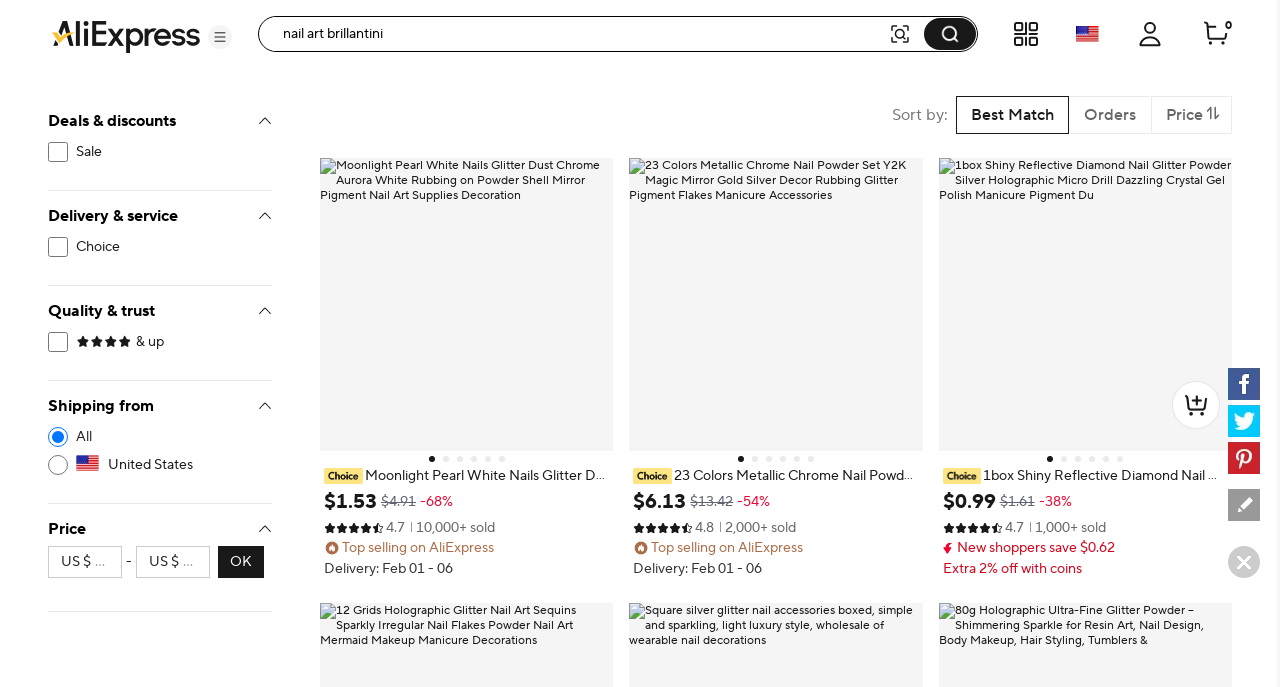

--- FILE ---
content_type: text/html;charset=UTF-8
request_url: https://it.aliexpress.com/w/wholesale-nail-art-brillantini.html
body_size: 108708
content:

<!DOCTYPE html><html lang="en"><head><meta name="viewport" content="width=device-width, initial-scale=1.0"/><meta name="data-spm" content="a2g0o"/><link rel="shortcut icon" type="image/x-icon" href="//ae01.alicdn.com/kf/S05616f829f70427eb3389e1489f66613F.ico"/><meta name="robots" content="follow,index" /><title>nail art brillantini - Buy nail art brillantini with free shipping on AliExpress</title><meta name="description" content="Quality nail art brillantini with free worldwide shipping on AliExpress" /><meta name="keywords" content="nail art brillantini" /><link rel="canonical" href="https://www.aliexpress.com/w/wholesale-nail-art-brillantini.html" /><link rel="alternate" hreflang="de" href="https://de.aliexpress.com/w/wholesale-nail-art-brillantini.html"/>
<link rel="alternate" hreflang="pt" href="https://pt.aliexpress.com/w/wholesale-nail-art-brillantini.html"/>
<link rel="alternate" hreflang="ko" href="https://ko.aliexpress.com/w/wholesale-nail-art-brillantini.html"/>
<link rel="alternate" hreflang="en" href="https://www.aliexpress.com/w/wholesale-nail-art-brillantini.html"/>
<link rel="alternate" hreflang="it" href="https://it.aliexpress.com/w/wholesale-nail-art-brillantini.html"/>
<link rel="alternate" hreflang="fr" href="https://fr.aliexpress.com/w/wholesale-nail-art-brillantini.html"/>
<link rel="alternate" hreflang="es" href="https://es.aliexpress.com/w/wholesale-nail-art-brillantini.html"/>
<link rel="alternate" hreflang="ar" href="https://ar.aliexpress.com/w/wholesale-nail-art-brillantini.html"/>
<link rel="alternate" hreflang="th" href="https://th.aliexpress.com/w/wholesale-nail-art-brillantini.html"/>
<link rel="alternate" hreflang="ja" href="https://ja.aliexpress.com/w/wholesale-nail-art-brillantini.html"/>
<link rel="alternate" hreflang="pl" href="https://pl.aliexpress.com/w/wholesale-nail-art-brillantini.html"/>
<link rel="alternate" hreflang="he" href="https://he.aliexpress.com/w/wholesale-nail-art-brillantini.html"/>
<link rel="alternate" hreflang="tr" href="https://tr.aliexpress.com/w/wholesale-nail-art-brillantini.html"/>
<link rel="alternate" hreflang="nl" href="https://nl.aliexpress.com/w/wholesale-nail-art-brillantini.html"/>
<link rel="alternate" hreflang="x-default" href="https://www.aliexpress.com/w/wholesale-nail-art-brillantini.html"/>
<link rel="preconnect dns-prefetch" href="//g.alicdn.com" />
<link rel="preconnect dns-prefetch" href="//assets.alicdn.com" />
<link rel="preconnect dns-prefetch" href="//o.alicdn.com" />
<link rel="preconnect dns-prefetch" href="//is.alicdn.com" />
<link rel="preconnect dns-prefetch" href="//aeis.alicdn.com" />
<link rel="preconnect dns-prefetch" href="//ae01.alicdn.com" />
<link rel="preconnect dns-prefetch" href="//ae04.alicdn.com" />
<link rel="preconnect dns-prefetch" href="//ae-pic-a1.aliexpress-media.com" />
<link rel="preconnect dns-prefetch" href="//acs.aliexpress.com" />
<link rel="preconnect dns-prefetch" href="//acs.aliexpress.us" />
<link rel="preconnect dns-prefetch" href="//ae.mmstat.com" />
<link rel="preconnect dns-prefetch" href="//time-ae.akamaized.net" />
<link rel="preconnect dns-prefetch" href="//video.aliexpress-media.com" />
<link rel="preload" fetchpriority="high" as="image" href="//ae-pic-a1.aliexpress-media.com/kf/Sd2a5b18fdf35497cab2588de8ce7359ag.jpg_480x480q75.jpg_.avif" /><link rel="preload" fetchpriority="high" as="image" href="//ae-pic-a1.aliexpress-media.com/kf/Sf92c3afa21f34f0593ce0fb07ce49c21L.jpg_480x480q75.jpg_.avif" /><link rel="preload" fetchpriority="high" as="image" href="//ae-pic-a1.aliexpress-media.com/kf/Sfce0b9d4aa424a2fa8df07272d4aee3cU.jpg_480x480q75.jpg_.avif" /><link rel="preload" fetchpriority="high" as="image" href="//ae-pic-a1.aliexpress-media.com/kf/S2df1731548da45a6945dd1bb5436fbdfG.jpg_480x480q75.jpg_.avif" /><link rel="preload" fetchpriority="high" as="image" href="//ae-pic-a1.aliexpress-media.com/kf/Sd7d91448564240ffa1fba82ecd3942beg.jpg_480x480q75.jpg_.avif" /><link rel="preload" fetchpriority="high" as="image" href="//ae-pic-a1.aliexpress-media.com/kf/Se78fb1ace8bc42a8b4d207efbd9b3bcdW.jpg_480x480q75.jpg_.avif" /><link rel="preload" fetchpriority="high" as="image" href="//ae-pic-a1.aliexpress-media.com/kf/S7e2aa2fbd7b94f60a26163b51056d8aaO.jpg_480x480q75.jpg_.avif" /><link rel="preload" fetchpriority="high" as="image" href="//ae-pic-a1.aliexpress-media.com/kf/S060b386fed5c4182a61d8c578f087448H.jpg_480x480q75.jpg_.avif" /><link rel="preload" fetchpriority="high" as="image" href="//ae-pic-a1.aliexpress-media.com/kf/Sb443ce652a0f4feebabfab523621f6c7k.jpg_480x480q75.jpg_.avif" /><link rel="preload" fetchpriority="high" as="image" href="//ae-pic-a1.aliexpress-media.com/kf/S34fb2683552044f18347982e348c5f24O.jpg_480x480q75.jpg_.avif" /><link rel="preload" fetchpriority="high" as="image" href="//ae-pic-a1.aliexpress-media.com/kf/Sfa2bf878a66a48a38306ebb0b0642f66d.jpg_480x480q75.jpg_.avif" /><link rel="preload" fetchpriority="high" as="image" href="//ae-pic-a1.aliexpress-media.com/kf/Sad57d4663b08439b949dd6af21bffd0cT.jpg_480x480q75.jpg_.avif" /><style>.be_e{content-visibility:auto}.be_e .comet-checkbox-circle{width:16px;height:16px}.be_e .comet-checkbox-checked>span:first-child.comet-icon{font-size:20px}.be_bf{width:48px;height:48px;background:url(//ae01.alicdn.com/kf/He5e58b30d1b146f4a38e4f786e7074b8q.gif) 50%;background-size:cover}.be_bg{background-color:rgba(0,0,0,.7)}.be_bg,.be_bh{height:100vh;width:100vw;border-radius:0;display:-webkit-box;display:-webkit-flex;display:-ms-flexbox;display:flex;-webkit-box-align:center;-webkit-align-items:center;-ms-flex-align:center;align-items:center;-webkit-box-pack:center;-webkit-justify-content:center;-ms-flex-pack:center;justify-content:center}.be_bh{background-color:transparent}.be_bi{background-color:#fff}body{background-color:#f2f2f2;font-family:Open Sans,Roboto,Arial,Helvetica,sans-serif,SimSun}body .search--header--fixed{position:fixed!important;top:0}@media screen and (max-width:1479px){body .header-wrap{width:100%}}@media screen and (min-width:1480px)and (max-width:1599px){body .header-wrap{width:1380px}}@media screen and (min-width:1600px){body .header-wrap{width:1408px}}body.unfoldShopCart .search-root-cls{margin-right:208px}body.unfoldShopCart .search-root-cls[dir=rtl]{margin-left:208px;margin-right:0}.gg_bf{height:96px;width:96px;border:1px solid rgba(0,0,0,.1);-webkit-box-shadow:0 2px 8px 0 rgba(0,0,0,.1);box-shadow:0 2px 8px 0 rgba(0,0,0,.1);border-radius:8px;background:url(//ae01.alicdn.com/kf/Saac98d6e0eb1476ca25ec46a6265fc452/150x150.gif) 50% no-repeat #fff;background-size:48px}.gg_gh{position:fixed;top:0;left:0;bottom:0;right:0;z-index:1000}body,html{margin:0;padding:0;border:0}body.new-page{font-family:TT Norms Pro,Open Sans,Roboto,Arial,Helvetica,sans-serif,SimSun}*,:after,:before{-webkit-box-sizing:border-box;box-sizing:border-box}#_global_header_23_{display:block;background-color:#fff}.cn_cr .cn_cs{padding:27px 10px}.cn_co{height:120px;width:100%;margin:0 auto;max-width:1380px;padding:16px 24px;background-repeat:no-repeat;background-position:50%;background-size:100% 100%;cursor:pointer}@media screen and (max-width:1439px)and (min-width:1240px){.cn_co{padding:16px 64px 16px 24px}}@media screen and (max-width:1479px){.cn_co{height:8vw;max-width:none;min-width:1200px;min-height:120px}}.cn_co .cn_cp{float:right;width:320px;height:88px;padding:8px;font-size:13px;line-height:18px;color:#fff;background-color:rgba(0,0,0,.32);border-radius:4px}@media screen and (max-width:720px){.cn_co .cn_cp{display:none}}.cn_co .cn_cp .cn_cq{height:72px;overflow:hidden;display:-webkit-box;-webkit-line-clamp:4;-webkit-box-orient:vertical}.cn_cr{width:330px;height:90px;border:1px solid #f2f2f2;border-radius:4px;overflow:hidden}.cn_cr,.cn_cr .cn_cs{float:left;display:-webkit-box;display:-webkit-flex;display:-ms-flexbox;display:flex}.cn_cr .cn_cs{width:88px;height:88px;background-color:#fff;background-size:88px 88px;-webkit-box-align:center;-webkit-align-items:center;-ms-flex-align:center;align-items:center}.cn_cr .cn_cs .cn_ct{width:100%}.cn_cr .cn_cu{display:-webkit-box;display:-webkit-flex;display:-ms-flexbox;display:flex;-webkit-box-align:center;-webkit-align-items:center;-ms-flex-align:center;align-items:center;float:right;width:240px;height:88px;padding:20px 16px;background-color:#f9f9f9}.cn_cr .cn_cu .cn_cv{width:100%;max-height:48px;margin:0;font-size:16px;line-height:24px;color:#000;font-weight:600;overflow:hidden;display:-webkit-box;-webkit-line-clamp:2;-webkit-box-orient:vertical}.a_b{display:-webkit-box;display:-webkit-flex;display:-ms-flexbox;display:flex;-webkit-box-pack:center;-webkit-justify-content:center;-ms-flex-pack:center;justify-content:center}@media screen and (max-width:1479px){.a_b{-webkit-box-pack:start;-webkit-justify-content:start;-ms-flex-pack:start;justify-content:start}}.c_e{background:#fff;width:240px;padding:0 24px;max-height:calc(100vh - 136px);overflow-y:auto;-webkit-flex-shrink:0;-ms-flex-negative:0;flex-shrink:0;position:-webkit-sticky;position:sticky;top:96px}.ay_az{border-bottom:1px solid #e8e8e8;padding-top:16px}.ay_az .ay_a0{font-size:12px;color:#2e9cc3;text-align:right;cursor:pointer}.ay_az .ay_a1{padding-top:16px}.ay_az .ay_a2{color:#999}.ay_az .ay_a3{display:-webkit-box;display:-webkit-flex;display:-ms-flexbox;display:flex;-webkit-box-pack:justify;-webkit-justify-content:space-between;-ms-flex-pack:justify;justify-content:space-between}.ay_az .ay_ak{font-weight:700;font-size:13px;color:#000;letter-spacing:0;line-height:18px}.ay_az .ay_a4{display:inline-block;line-height:32px;height:32px;background:#f5f5f5;border-radius:2px;padding:0 8px;margin:8px 0}.ay_az .ay_a4 .ay_a5{margin-right:8px;font-size:12px;line-height:32px;color:#999;cursor:pointer}.ay_az .ay_a4 .ay_a6{max-width:150px;text-overflow:ellipsis;overflow:hidden;white-space:nowrap;font-weight:600;font-size:12px;vertical-align:top;line-height:32px;display:inline-block}.h5_e{border-bottom:1px solid #e8e8e8;padding:16px 0}.h5_e .h5_ak{font-weight:700;font-size:13px;color:#000;letter-spacing:0;line-height:18px}.h5_e .h5_o{padding:8px 0}.h5_e .h5_h6{margin-top:8px;cursor:pointer;font-size:12px;color:#2e9cc3;letter-spacing:0;line-height:16px}.svg-icon{width:1em;height:1em;vertical-align:-.15em;fill:currentColor;overflow:hidden;font-size:20px}.svg-icon.xxxl{font-size:42px}.svg-icon.xl{font-size:36px}.svg-icon.l{font-size:30px}.svg-icon.m{font-size:24px}.svg-icon.xm{font-size:18px}.svg-icon.s{font-size:16px}.svg-icon.xs{font-size:12px}.svg-icon.xxs{font-size:10px}.svg-icon.xxxs{font-size:7px}.svg-icon.xxxxs{font-size:5px}.item-img-wrap{display:inline-block}body[dir=rtl] #root .product-tag{margin-left:4px;margin-right:0}.product-tag{font-size:12px;color:#666;letter-spacing:0;background:#f5f5f5;display:inline-block;border-radius:2px;margin-right:4px;vertical-align:top}.product-tag.text-graphic{padding:2px 4px;font-weight:600}.product-tag.text-graphic img{vertical-align:unset;margin-top:3px}.product-tag.text-graphic>span:last-child{margin-left:2px;height:16px;display:inline-block;vertical-align:top}.product-tag.text{padding:0 4px;font-weight:600}.product-tag.text>span{vertical-align:middle}.product-tag.graphic{line-height:14px}.item-title-wrap{width:100%;height:16px;margin-bottom:2px;font-size:12px;line-height:14px;overflow:hidden;white-space:nowrap;text-overflow:ellipsis}.item-title-wrap .item-title{color:#333;vertical-align:middle;cursor:pointer}.item-title-wrap .item-title:hover{color:#ff4747;text-decoration:underline}.item-title-wrap .product-tag.graphic{height:14px}.item-title-wrap .product-tag.graphic img{height:14px!important;width:43px!important}.item-price-wrap{font-size:12px;line-height:16px;color:#999}.item-price-wrap .big-sale{margin-bottom:2px}.item-price-wrap .item-price-row{overflow:hidden;white-space:nowrap;text-overflow:ellipsis}.item-price-wrap .item-price-row.pre-selling .product-tag{background:#fff;padding-left:0}.item-price-wrap .item-price-row.pre-selling .product-tag span{color:#9013fe!important}.item-price-wrap .item-warm-up .product-tag{height:14px;margin-top:1px}.item-price-wrap .item-warm-up img{height:14px!important;width:43px!important;vertical-align:top}.item-price-wrap .prefix{margin-right:5px}.item-price-wrap .price-current{font-size:16px;line-height:22px;font-weight:700;color:#000}.item-price-wrap .price-big-sale{color:#000}.item-price-wrap .price-original{display:inline-block;margin-right:4px;text-decoration:line-through}.item-price-wrap .price-discount{display:inline-block;padding:0 4px;color:#ff4747;font-weight:600;background:#fff1f1;border-radius:2px}.p4p-card{width:200px;margin:16px 4px;background-color:#fff;position:relative}.p4p-card .product-img{display:-webkit-box;display:-webkit-flex;display:-ms-flexbox;display:flex;-webkit-box-align:center;-webkit-align-items:center;-ms-flex-align:center;align-items:center;-webkit-box-pack:center;-webkit-justify-content:center;-ms-flex-pack:center;justify-content:center}.p4p-card .product-img .place-container{-webkit-box-flex:1;-webkit-flex:1;-ms-flex:1;flex:1;height:0;padding-top:100%;overflow:hidden;position:relative}.p4p-card .product-img a{display:block;position:absolute;top:0;width:100%}.p4p-card .product-img img{display:block;width:100%;height:auto}.p4p-card .product-info{padding:8px 2px 2px}.p4p-card .product-info .item-title-wrap{display:inline;white-space:normal;line-height:18px}.p4p-card .product-info .item-title-wrap .item-title{font-size:12px;color:#333;letter-spacing:0;line-height:18px}.p4p-card .product-info .item-title-wrap .item-title:hover{color:#ff4747;text-decoration:underline}.p4p-card .product-info p{margin:0;line-height:16px}@media screen and (max-width:1439px){.five{width:20%}.five .product-img{width:100%}.five .product-img a{display:-webkit-box;display:-webkit-flex;display:-ms-flexbox;display:flex;-webkit-box-pack:center;-webkit-justify-content:center;-ms-flex-pack:center;justify-content:center;-webkit-box-align:center;-webkit-align-items:center;-ms-flex-align:center;align-items:center}.five .product-img img{width:auto;height:auto;max-height:157.59px}}.h2_h3{position:relative}.h2_h3 .h2_h4{position:absolute;top:0;left:0;width:100%;height:100%;display:-webkit-box;display:-webkit-flex;display:-ms-flexbox;display:flex;-webkit-box-align:center;-webkit-align-items:center;-ms-flex-align:center;align-items:center;-webkit-box-pack:center;-webkit-justify-content:center;-ms-flex-pack:center;justify-content:center}.p_q{cursor:pointer;margin:0}.p_q .p_r{padding-left:8px}.p_q .p_s{cursor:default;font-weight:600}.p_q .p_s span{padding-left:8px}.p_q .p_m{position:relative;color:#000;display:-webkit-box;display:-webkit-flex;display:-ms-flexbox;display:flex;-webkit-box-align:center;-webkit-align-items:center;-ms-flex-align:center;align-items:center;font-size:13px;margin:8px 0}.p_q .p_m:hover{color:#ff4747;text-decoration:underline}.p_q .p_t{color:#999}.p_q .p_u{font-size:20px!important;vertical-align:-5px}.z_e{min-height:610px;background-color:#f2f2f2;min-width:928px;padding-top:16px}@media screen and (max-width:1439px){.z_e{width:calc(100vw - 280px);padding-left:0}.z_e .z_o{width:928px;margin:auto}}@media screen and (min-width:1440px)and (max-width:1599px){.z_e{width:1148px}}@media screen and (min-width:1600px){.z_e{width:1180px}}.z_aa{padding-left:16px}.f_g{background-color:#fff;border-radius:8px;height:64px;padding:23px 0 23px 16px;margin:16px 0;display:-webkit-box;display:-webkit-flex;display:-ms-flexbox;display:flex}.ep_e{width:100%}.cw_cx{background-color:#fff;border-radius:8px;padding:16px;margin:16px 0;line-height:18px;font-size:13px;display:-webkit-box;display:-webkit-flex;display:-ms-flexbox;display:flex;-webkit-box-align:center;-webkit-align-items:center;-ms-flex-align:center;align-items:center}.cw_cx .cw_cy{padding:0 2px}.cw_cx .cw_m{color:#2e9cc3;cursor:pointer}.cw_cx .cw_cz:after,.cw_cx .cw_cz:before{content:'"';color:#000}.cw_cx .cw_c0{color:#2e9cc3;cursor:pointer;font-size:13px}.cw_cx .cw_c0:hover{color:#4e9bbf}.cw_cx .cw_c1{font-weight:600}.cw_cx .cw_c2{display:-webkit-box;display:-webkit-flex;display:-ms-flexbox;display:flex;-webkit-box-align:center;-webkit-align-items:center;-ms-flex-align:center;align-items:center;font-size:13px}.cw_cx .cw_c3{font-size:20px;color:#007aff;margin-right:8px}.b2_b3{margin:0 0 8px;-webkit-box-pack:justify;-webkit-justify-content:space-between;-ms-flex-pack:justify;justify-content:space-between}.b2_b3,.b2_b3 .b2_b4{display:-webkit-box;display:-webkit-flex;display:-ms-flexbox;display:flex;font-size:13px}.b2_b3 .b2_b4{-webkit-flex-shrink:0;-ms-flex-negative:0;flex-shrink:0;background:#fff;border:1px solid #ccc;border-radius:2px;line-height:30px;margin-left:8px;color:#666;letter-spacing:0}.b2_b3 .b2_b5{-ms-flex-align:center;-webkit-box-flex:1;-webkit-flex:1;-ms-flex:1;flex:1;overflow:hidden}.b2_b3 .b2_b5,.b2_b3 .b2_b5 .b2_b6{display:-webkit-box;display:-webkit-flex;display:-ms-flexbox;display:flex;-webkit-box-align:center;-webkit-align-items:center;align-items:center}.b2_b3 .b2_b5 .b2_b6{-ms-flex-align:center}.b2_b3 .b2_b5 .b2_b6 .b2_b7{-webkit-flex-shrink:0;-ms-flex-negative:0;flex-shrink:0}.b2_b3 .b2_b5 .b2_b6 .b2_b8{margin:0 0 0 7px}.b2_b3 .b2_al{display:-webkit-box;display:-webkit-flex;display:-ms-flexbox;display:flex}.b2_b3 .b2_b9{font-size:14px}.b2_b3 .b2_ca{border-left:1px solid #e8e8e8}.b2_b3 .b2_cb{padding:0 8px;cursor:pointer;display:-webkit-box;display:-webkit-flex;display:-ms-flexbox;display:flex}.b2_b3 .b2_cb .b2_s{color:#ff4747;font-weight:700}.b2_b3 .b2_cb .b2_cc{position:relative;width:14px;padding-left:2px}.b2_b3 .b2_cb .b2_cc .b2_ce{position:absolute;top:25%;line-height:0}.b2_b3 .b2_cb .b2_cc .b2_cf{position:absolute;top:45%;line-height:0}.b2_b3 .b2_cg{display:-webkit-box;display:-webkit-flex;display:-ms-flexbox;display:flex;-webkit-box-align:center;-webkit-align-items:center;-ms-flex-align:center;align-items:center;-webkit-flex-wrap:nowrap;-ms-flex-wrap:nowrap;flex-wrap:nowrap}.b2_b3 .b2_cg .b2_ar{font-size:24px;cursor:pointer}.b2_b3 .b2_cg .b2_ch{margin:0 8px}.b2_b3 .b2_cg .b2_s{color:#ff4747}.b2_ci{text-align:center}.b2_cj{overflow:hidden!important}.b2_ck{display:-webkit-box;display:-webkit-flex;display:-ms-flexbox;display:flex;cursor:pointer;margin:0 8px;-webkit-flex:1;-ms-flex:1;flex:1;-webkit-box-align:center;-webkit-align-items:center;-ms-flex-align:center;align-items:center;color:#aaa}.b2_ck,.b2_ck .b2_cl{-webkit-box-flex:1;overflow:hidden}.b2_ck .b2_cl{-webkit-flex:1;-ms-flex:1;flex:1;text-overflow:ellipsis;white-space:nowrap;margin:0 4px}.cm_g{height:64px;padding:23px 0 23px 16px;margin:16px 0;display:-webkit-box;display:-webkit-flex;display:-ms-flexbox;display:flex}.am_an,.cm_g{background-color:#fff;border-radius:8px}.am_an{padding:16px;margin-top:16px;width:100%}.am_an .am_ak{font-weight:700;font-size:16px;color:#000;letter-spacing:0;line-height:24px}.am_an .am_ak .am_ao{margin-left:6px;cursor:pointer}.am_an .am_ap{display:-webkit-box;display:-webkit-flex;display:-ms-flexbox;display:flex;width:100%;-webkit-box-align:center;-webkit-align-items:center;-ms-flex-align:center;align-items:center}.am_an .am_ap .am_aq{font-size:40px;cursor:pointer;-webkit-transform:translateY(-50px);-ms-transform:translateY(-50px);transform:translateY(-50px)}.am_an .am_ap .am_aq:hover{color:#ff4747}.am_an .am_ap .am_ar{font-size:40px;cursor:not-allowed;-webkit-transform:translateY(-50px);-ms-transform:translateY(-50px);transform:translateY(-50px);color:#ccc}.am_an .am_ap .am_as{display:-webkit-box;display:-webkit-flex;display:-ms-flexbox;display:flex;-webkit-box-flex:1;-webkit-flex:1;-ms-flex:1;flex:1;overflow:hidden;-webkit-box-pack:justify;-webkit-justify-content:space-between;-ms-flex-pack:justify;justify-content:space-between}.a7_a8{border-radius:8px;margin-top:16px;padding:0 16px 16px}.a7_a8,.a7_a9{background-color:#fff}.a7_a9{width:100%;padding-top:16px}.a7_a9 .a7_ak{margin-bottom:12px;font-weight:700;font-size:18px;color:#000;letter-spacing:0;line-height:24px}.a7_a9 .a7_ba{display:-webkit-box;display:-webkit-flex;display:-ms-flexbox;display:flex;-webkit-flex-wrap:wrap;-ms-flex-wrap:wrap;flex-wrap:wrap}.a7_a9 .a7_ba .a7_bb{width:33%}.a7_a9 .a7_ba .a7_bb .a7_bc{font-size:15px;padding:4px 0}.a7_a9 .a7_ba .a7_bb .a7_bc .a7_m{color:#3170ee;letter-spacing:0;line-height:20px}.a7_i{background-color:#fff;border-radius:6px;padding-top:16px}.a7_j{margin-bottom:12px;font-weight:700;font-size:18px;color:#222}.a7_k{display:-webkit-box;display:-webkit-flex;display:-ms-flexbox;display:flex;-webkit-flex-wrap:wrap;-ms-flex-wrap:wrap;flex-wrap:wrap;width:100%}.a7_l{width:33%;font-size:15px;padding:4px 0}.a7_l .a7_m{color:#3170ee;letter-spacing:0;line-height:20px}.n_e{border-radius:6px;background-color:#fff;padding:16px;margin-top:16px;min-width:928px}@media screen and (max-width:1439px){.n_e{max-width:calc(100vw - 280px)}.n_e .n_o{width:898px;margin:auto}}@media screen and (min-width:1440px)and (max-width:1599px){.n_e{width:1132px}}@media screen and (min-width:1600px){.n_e{width:1164px}}.c6_bu{max-width:116px;display:-webkit-box;display:-webkit-flex;display:-ms-flexbox;display:flex;-webkit-box-align:center;-webkit-align-items:center;-ms-flex-align:center;align-items:center}.c6_c7{font-size:18px;font-weight:700;color:#191919;margin-right:2px}.c6_c8,.c6_c8 .c6_c9{position:relative}.c6_c8 .c6_ea,.c6_c8 .c6_eb{color:#000;font-size:16px}.c6_c8 .c6_ec{position:absolute;top:0;left:0;overflow:hidden}.c6_c8 .c6_ee{height:22px}.br_bs{margin:8px 0 16px}.br_bt{margin-bottom:8px}.br_bt .br_bu{float:left;display:-webkit-box;display:-webkit-flex;display:-ms-flexbox;display:flex;-webkit-box-align:center;-webkit-align-items:center;-ms-flex-align:center;align-items:center;-webkit-box-pack:justify;-webkit-justify-content:space-between;-ms-flex-pack:justify;justify-content:space-between;height:24px;margin-right:8px}.br_bt .br_bv{display:inline-block;margin-left:8px;height:12px;border-left:1px solid #c5c5c5}.br_bt .br_bw{max-width:1164px;word-break:break-word}.br_bt .br_bw,.br_bt .br_bx{font-size:18px;font-weight:700;color:#191919}.br_bt .br_bx{display:inline-block;max-width:calc(100% - 125px);white-space:nowrap;overflow:hidden;text-overflow:ellipsis}.br_bt .br_bx .br_by{float:right;clear:both;font-size:20px;color:#000;margin-left:32px;cursor:pointer}.br_bt .br_bx:before{content:"";float:right;width:0;height:3px;background:#000;overflow:hidden}.br_bz{font-size:15px;color:#757575;max-width:1164px;word-break:break-word}.br_bz a{text-decoration:underline}.br_b0{font-size:15px;color:#757575;max-width:1164px;word-break:break-word;text-overflow:ellipsis;overflow:hidden;display:-webkit-box;-webkit-box-orient:vertical;-webkit-line-clamp:2;position:relative;padding-right:12px}.br_b0 .br_b1{position:absolute;right:0;font-size:20px;color:#000;margin-top:22px;width:20px;height:20px;cursor:pointer}.ex_ey{padding:16px;margin:25px 0}.ex_ey,.ex_ez{width:100%;background-color:#fff;border-radius:6px}.ex_ez{margin-top:16px}.ex_e0{font-size:18px;font-weight:700;color:#191919}.ex_e1{font-size:15px;color:#757575;word-break:break-word;text-overflow:ellipsis;overflow:hidden;display:-webkit-box;-webkit-box-orient:vertical;-webkit-line-clamp:2;position:relative;padding-right:12px}.ex_e1 .ex_b1{position:absolute;right:0;font-size:20px;color:#000;margin-top:22px;width:20px;height:20px;cursor:pointer}.ex_e2 a{text-decoration:underline}.ex_e3{white-space:pre-wrap;font-size:15px;color:#757575}.ex_e3 a{text-decoration:underline}.es_e{padding:0;display:-webkit-box;display:-webkit-flex;display:-ms-flexbox;display:flex;background:#fff;position:-webkit-sticky;position:sticky;top:96px;max-width:1920px;min-width:1000px;margin:auto;min-height:75vh}.es_et{padding-right:48px}.es_eu{padding-left:48px}.es_ev{min-height:75vh;-webkit-box-pack:center;-webkit-justify-content:center;-ms-flex-pack:center;justify-content:center;font-size:14px;display:-webkit-box;display:-webkit-flex;display:-ms-flexbox;display:flex;-webkit-box-align:center;-webkit-align-items:center;-ms-flex-align:center;align-items:center;-webkit-box-orient:vertical;-webkit-box-direction:normal;-webkit-flex-direction:column;-ms-flex-direction:column;flex-direction:column}.es_ev .es_ew{font-weight:600;font-size:16px;color:#191919;line-height:20px}.iq_hn{-webkit-box-orient:horizontal!important;-webkit-box-direction:normal!important;-webkit-flex-direction:row!important;-ms-flex-direction:row!important;flex-direction:row!important;display:-webkit-box;display:-webkit-flex;display:-ms-flexbox;display:flex;padding:16px 0;border-bottom:1px solid #e8e8e8}.iq_hn .iq_ir{padding:0 32px}.iq_is{-webkit-box-flex:1;-webkit-flex-grow:1;-ms-flex-positive:1;flex-grow:1}.iq_ir{margin-top:8px;overflow:hidden;white-space:nowrap;text-overflow:ellipsis;cursor:pointer;font-size:12px}.iq_ir .iq_it{color:#999;text-decoration:underline}.iq_ir .iq_it:hover{color:#ff4747}.iq_g6,.iq_iu{margin-top:12px}.iq_iv:hover .atwl-btn-wrap,.iq_iv:hover .report-btn-wrap{opacity:1;-webkit-transition:all 1s;transition:all 1s;z-index:2}.kr_e{display:-webkit-box;display:-webkit-flex;display:-ms-flexbox;display:flex;-webkit-box-orient:vertical;-webkit-box-direction:normal;-webkit-flex-direction:column;-ms-flex-direction:column;flex-direction:column;border-radius:8px;overflow:hidden;font-size:12px;cursor:pointer;color:#222;background:#fff}.kr_e:active,.kr_e:hover,.kr_e:link,.kr_e:visited{color:#222;text-decoration:none}.kr_e[dir=rtl] .kr_ks{margin-left:4px;margin-right:0}.kr_e[dir=rtl] .kr_km{margin-left:6px;margin-right:0}.kr_e[dir=rtl] .kr_kt{margin-left:2px;margin-right:0}.kr_ks{margin-right:4px;vertical-align:middle}.kr_kh{position:relative;display:-webkit-box;display:-webkit-flex;display:-ms-flexbox;display:flex;-webkit-box-pack:center;-webkit-justify-content:center;-ms-flex-pack:center;justify-content:center;-webkit-flex-shrink:0;-ms-flex-negative:0;flex-shrink:0;overflow:hidden;background:#f7f7f9}.kr_eo{top:50%;-webkit-transform:translateY(-50%);-ms-transform:translateY(-50%);transform:translateY(-50%);width:100%}.kr_eo,.kr_ku{position:absolute}.kr_ku{bottom:4px;right:4px;color:#fff;padding:2px 5px;background:hsla(0,0%,100%,.9);border-radius:4px}.kr_o{display:-webkit-box;display:-webkit-flex;display:-ms-flexbox;display:flex;-webkit-box-direction:normal;-webkit-flex-direction:column;-ms-flex-direction:column;flex-direction:column;-webkit-box-flex:1;-webkit-flex-grow:1;-ms-flex-positive:1;flex-grow:1;padding:4px 8px 8px}.kr_ak,.kr_o{-webkit-box-orient:vertical}.kr_ak{display:-webkit-box;margin:0;-webkit-line-clamp:1;overflow:hidden}.kr_ak.kr_kv{-webkit-line-clamp:2}.kr_kw{display:inline;margin:0;font-size:12px;font-weight:400;color:#222;line-height:normal;word-break:break-all;vertical-align:middle}.kr_kx{margin-top:2px;height:17px}.kr_kx,.kr_ky{overflow:hidden}.kr_ky{white-space:nowrap;text-overflow:ellipsis;vertical-align:middle}.kr_kz{color:#999}.kr_kz,.kr_kz:before{display:inline-block;vertical-align:middle}.kr_kz:before{content:"";margin:0 4px;width:1px;height:10px;-webkit-transform:scaleX(.5);-ms-transform:scaleX(.5);transform:scaleX(.5);background:#ccc}.kr_kz:first-child:before{display:none}.kr_g6{height:24px;margin-top:6px;font-weight:600;white-space:nowrap}.kr_g7{color:#b9240f}.kr_g7:before{content:"";display:inline-block;margin:0 4px;width:1px;height:10px;-webkit-transform:scaleX(.5);-ms-transform:scaleX(.5);transform:scaleX(.5);background:#ccc}.kr_k0{white-space:nowrap;overflow:hidden;text-overflow:ellipsis}.kr_k1,.kr_k2{color:#b9240f}.kr_kk{margin-top:4px;color:#666}.kr_km{display:inline-block;margin-right:6px}.kr_km,.kr_kt{vertical-align:middle}.kr_kt{display:inline-block!important;margin-right:2px}.kr_k3{display:inline-block;vertical-align:middle}.kr_k4{margin-top:6px}.kr_k5{vertical-align:middle}.kr_k6{color:#666}.mm_e{display:-webkit-box;display:-webkit-flex;display:-ms-flexbox;display:flex;-webkit-box-orient:vertical;-webkit-box-direction:normal;-webkit-flex-direction:column;-ms-flex-direction:column;flex-direction:column;border-radius:8px;overflow:hidden;font-size:12px;cursor:pointer;color:#222;background:#fff}.mm_e:active,.mm_e:hover,.mm_e:link,.mm_e:visited{color:#222;text-decoration:none}.mm_lt{position:absolute;top:29px;z-index:13}.mm_lu{left:8px}.mm_lv{right:8px}.mm_j8{position:relative}.mm_j8 .mm_ke{position:absolute;top:0;left:0;right:0;bottom:0;z-index:10;cursor:pointer}.mm_e[dir=rtl] .mm_ks{margin-left:4px;margin-right:0}.mm_e[dir=rtl] .mm_km{margin-left:6px;margin-right:0}.mm_e[dir=rtl] .mm_kt{margin-left:2px;margin-right:0}.mm_kh{position:relative;display:-webkit-box;display:-webkit-flex;display:-ms-flexbox;display:flex;-webkit-box-pack:center;-webkit-justify-content:center;-ms-flex-pack:center;justify-content:center;-webkit-flex-shrink:0;-ms-flex-negative:0;flex-shrink:0;overflow:hidden;background:#f7f7f9}.mm_kh #dsa-eye{left:50%;display:none;-webkit-transform:translate(-50%,-50%);-ms-transform:translate(-50%,-50%);transform:translate(-50%,-50%);width:24px;height:24px}.mm_eo,.mm_kh #dsa-eye{position:absolute;top:50%}.mm_eo{-webkit-transform:translateY(-50%);-ms-transform:translateY(-50%);transform:translateY(-50%);width:100%}.mm_mn{position:absolute;top:8px;color:#fff;padding:2px 5px;background:hsla(0,0%,100%,.9);border-radius:4px;z-index:11}.mm_mo{right:8px}.mm_mp{left:8px}.mm_o{display:-webkit-box;display:-webkit-flex;display:-ms-flexbox;display:flex;-webkit-box-direction:normal;-webkit-flex-direction:column;-ms-flex-direction:column;flex-direction:column;-webkit-box-flex:1;-webkit-flex-grow:1;-ms-flex-positive:1;flex-grow:1;padding:4px 8px 8px}.mm_ak,.mm_o{-webkit-box-orient:vertical}.mm_ak{display:-webkit-box;-webkit-line-clamp:1;overflow:hidden}.mm_ak.mm_kv{-webkit-line-clamp:2}.mm_kw{display:inline;margin:0;font-size:12px;font-weight:400;color:#222;line-height:normal;word-break:break-all}.mm_kw,.mm_ky{vertical-align:middle}.mm_ky{white-space:nowrap;overflow:hidden;text-overflow:ellipsis}.mm_kz{color:#999;margin-top:4px}.mm_kz,.mm_kz:before{display:inline-block;vertical-align:middle}.mm_kz:before{content:"";margin:0 4px;width:1px;height:10px;-webkit-transform:scaleX(.5);-ms-transform:scaleX(.5);transform:scaleX(.5);background:#ccc}.mm_kz:first-child:before{display:none}.mm_g6{display:-webkit-box;display:-webkit-flex;display:-ms-flexbox;display:flex;-webkit-box-align:baseline;-webkit-align-items:baseline;-ms-flex-align:baseline;align-items:baseline;-webkit-flex-wrap:wrap;-ms-flex-wrap:wrap;flex-wrap:wrap;height:28px;line-height:28px}.mm_lw{margin-right:8px;font-weight:600}.mm_lw,.mm_lx{-webkit-flex-shrink:0;-ms-flex-negative:0;flex-shrink:0}.mm_mq,.mm_mr{margin-top:4px}.mm_mr{display:-webkit-box;display:-webkit-flex;display:-ms-flexbox;display:flex;height:15px;-webkit-flex-wrap:wrap;-ms-flex-wrap:wrap;flex-wrap:wrap}.mm_mr,.mm_ms{overflow:hidden}.mm_ms{text-overflow:ellipsis;white-space:nowrap}.mm_g7{color:#b9240f}.mm_g7:before{content:"";display:inline-block;margin:0 4px;width:1px;height:10px;-webkit-transform:scaleX(.5);-ms-transform:scaleX(.5);transform:scaleX(.5);background:#ccc}.mm_k0{white-space:nowrap;overflow:hidden;text-overflow:ellipsis}.mm_k1,.mm_k2{color:#b9240f}.mm_mt{display:-webkit-box;display:-webkit-flex;display:-ms-flexbox;display:flex;-webkit-box-align:center;-webkit-align-items:center;-ms-flex-align:center;align-items:center;height:19px;overflow:hidden;-webkit-flex-wrap:wrap;-ms-flex-wrap:wrap;flex-wrap:wrap}.mm_kk{color:#191919;margin-top:4px}.mm_mu{margin-top:0}.mm_km{display:inline-block;margin-right:6px}.mm_km,.mm_kt{vertical-align:middle}.mm_kt{display:inline-block!important;margin-right:2px}.mm_k3{display:inline-block}.mm_k3,.mm_k5{vertical-align:middle}.mm_k6{color:#666}.dsa--visible--wrapper .mm_eo{-webkit-filter:blur(20px);filter:blur(20px)}.dsa--visible--wrapper #dsa-eye{display:inline-block}.mm_mc{bottom:0;left:0;width:100%}.mm_mc,.mm_mf{position:absolute}.mm_mf{height:4.2vw;top:2.1vw}.mm_lb .mm_mv{-webkit-box-align:baseline;-webkit-align-items:baseline;-ms-flex-align:baseline;align-items:baseline;-webkit-flex-wrap:wrap;-ms-flex-wrap:wrap;flex-wrap:wrap;height:28px;line-height:28px;font-size:18px;font-weight:600}.mm_lb .mm_mw{font-size:12px}.jo_e{display:-webkit-box;display:-webkit-flex;display:-ms-flexbox;display:flex;-webkit-box-orient:vertical;-webkit-box-direction:normal;-webkit-flex-direction:column;-ms-flex-direction:column;flex-direction:column;height:100%}.jo_ix{-webkit-box-flex:1;-webkit-flex:1;-ms-flex:1;flex:1;overflow:auto}.jo_jp{max-height:80vh}.jo_i9{padding:12px 0}.jo_i9,.jo_ja{display:-webkit-box;display:-webkit-flex;display:-ms-flexbox;display:flex;-webkit-box-pack:center;-webkit-justify-content:center;-ms-flex-pack:center;justify-content:center}.jo_ja{height:40px;width:100%;color:#fff;-webkit-box-align:center;-webkit-align-items:center;-ms-flex-align:center;align-items:center;border-radius:20px;background:#191919;font-size:14px;font-weight:700}.jo_jq{text-align:left!important}.jo_jr{width:100%;overflow:hidden;position:relative;margin-top:8px}.jo_js{display:-webkit-box;display:-webkit-flex;display:-ms-flexbox;display:flex;height:100%;-webkit-transition:-webkit-transform .3s ease;transition:-webkit-transform .3s ease;transition:transform .3s ease;transition:transform .3s ease,-webkit-transform .3s ease}.jo_jg{margin-right:8px;-webkit-box-orient:vertical;-webkit-box-direction:normal;-webkit-flex-direction:column;-ms-flex-direction:column;flex-direction:column;border:1px solid #f5f5f5;min-width:calc(25% - 8px);max-width:calc(25% - 8px);border-radius:6px}.jo_jg,.jo_jg .jo_jh{display:-webkit-box;display:-webkit-flex;display:-ms-flexbox;display:flex;overflow:hidden}.jo_jg .jo_jh{position:relative;-webkit-box-pack:center;-webkit-justify-content:center;-ms-flex-pack:center;justify-content:center;-webkit-flex-shrink:0;-ms-flex-negative:0;flex-shrink:0;padding-top:100%}.jo_jg .jo_jh>img{position:absolute;top:50%;-webkit-transform:translateY(-50%);-ms-transform:translateY(-50%);transform:translateY(-50%);width:100%;-o-object-fit:cover;object-fit:cover}.jo_jg .jo_jh .jo_ji{position:absolute;top:0;left:0;right:0;bottom:0;background:rgba(0,0,0,.04)}.jo_jg .jo_g0{padding:4px;display:-webkit-box;display:-webkit-flex;display:-ms-flexbox;display:flex;width:100%}.jo_jg .jo_g0 .jo_jj{font-size:10px;color:#191919;text-overflow:ellipsis;overflow:hidden;white-space:nowrap}.jo_jk{margin-right:0;margin-left:8px}.jo_jl{border:1px solid #000}.j3_j4{position:fixed;left:0;bottom:0;right:0;top:0;-webkit-box-align:end;-webkit-align-items:flex-end;-ms-flex-align:end;align-items:flex-end;z-index:1100}.j3_j4,.j3_j4 .j3_j5{display:-webkit-box;display:-webkit-flex;display:-ms-flexbox;display:flex}.j3_j4 .j3_j5{border-radius:16px 16px 0 0;padding:0 12px;width:100%;-webkit-box-orient:vertical;-webkit-box-direction:normal;-webkit-flex-direction:column;-ms-flex-direction:column;flex-direction:column;background-color:#fff;-webkit-transition:all .3s;transition:all .3s}.j3_j4 .j3_j5 .j3_ak{color:#191919;height:36px;font-weight:700;font-size:18px;display:-webkit-box;display:-webkit-flex;display:-ms-flexbox;display:flex;-webkit-box-pack:justify;-webkit-justify-content:space-between;-ms-flex-pack:justify;justify-content:space-between;margin:6px 0;-webkit-box-align:center;-webkit-align-items:center;-ms-flex-align:center;align-items:center}.j3_j4 .j3_j5 .j3_a5{cursor:pointer}.j3_j4 .j3_j5 .j3_o{-webkit-box-flex:1;-webkit-flex:1;-ms-flex:1;flex:1;overflow:hidden}.j6_ji{position:fixed;left:0;z-index:1100;bottom:0;right:0;top:0;background-color:rgba(0,0,0,.55)}.jt_ak{color:#191919;font-weight:700;margin:10px 0 4px}.jt_ju{color:#757575}.jt_jv{padding:0;margin:0}.jt_jv .jt_m{display:-webkit-box;display:-webkit-flex;display:-ms-flexbox;display:flex;-webkit-box-align:center;-webkit-align-items:center;-ms-flex-align:center;align-items:center;padding:0 8px;margin-left:0}.jt_jv .jt_m .jt_i5{display:inline-block;width:3px;border-radius:4px;height:3px;background-color:#191919}.jt_jv .jt_m .jt_jw{-webkit-box-flex:1;-webkit-flex:1;-ms-flex:1;flex:1;color:#757575;margin:0 8px}.jt_hy a{color:#0202ec}.jt_jx{width:100%}.jt_jy{font-size:14px;color:red}.i8_i9{padding:24px}.i8_i9,.i8_ja{display:-webkit-box;display:-webkit-flex;display:-ms-flexbox;display:flex;-webkit-box-pack:center;-webkit-justify-content:center;-ms-flex-pack:center;justify-content:center}.i8_ja{height:44px;width:100%;color:#fff;-webkit-box-align:center;-webkit-align-items:center;-ms-flex-align:center;align-items:center;background:#191919;font-size:20px;cursor:pointer;font-weight:700}.i8_ba{overflow-y:auto;padding:0 24px}.i8_ba,.i8_o{-webkit-box-flex:1;-webkit-flex:1;-ms-flex:1;flex:1}.i8_o{height:60vh;display:-webkit-box;display:-webkit-flex;display:-ms-flexbox;display:flex;-webkit-box-orient:vertical;-webkit-box-direction:normal;-webkit-flex-direction:column;-ms-flex-direction:column;flex-direction:column}.i8_jb,.i8_o{overflow:hidden}.i8_jb{position:relative;height:104px;margin-top:8px;width:360px}.i8_jb .i8_jc{opacity:0;position:absolute;background-color:rgba(0,0,0,.25);width:24px;height:24px;display:-webkit-box;display:-webkit-flex;display:-ms-flexbox;display:flex;-webkit-box-pack:center;-webkit-justify-content:center;-ms-flex-pack:center;justify-content:center;-webkit-box-align:center;-webkit-align-items:center;-ms-flex-align:center;align-items:center;top:30px;z-index:99;cursor:pointer;left:0}.i8_jb .i8_je{left:8px}.i8_jf{-webkit-transition:all .3s ease;transition:all .3s ease}.i8_jf,.i8_jf .i8_jg{display:-webkit-box;display:-webkit-flex;display:-ms-flexbox;display:flex}.i8_jf .i8_jg{margin-right:8px;-webkit-box-orient:vertical;-webkit-box-direction:normal;-webkit-flex-direction:column;-ms-flex-direction:column;flex-direction:column;border:1px solid #f5f5f5}.i8_jf .i8_jg .i8_jh{display:-webkit-box;display:-webkit-flex;display:-ms-flexbox;display:flex;position:relative}.i8_jf .i8_jg .i8_jh>img{width:80px;height:80px;-o-object-fit:cover;object-fit:cover}.i8_jf .i8_jg .i8_jh .i8_ji{width:80px;height:80px;position:absolute;background-color:rgba(0,0,0,.05)}.i8_jf .i8_jg .i8_g0{padding:4px;display:-webkit-box;display:-webkit-flex;display:-ms-flexbox;display:flex;width:80px}.i8_jf .i8_jg .i8_g0 .i8_jj{font-size:10px;color:#191919;text-overflow:ellipsis;overflow:hidden;white-space:nowrap}.i8_jf .i8_jk{margin-right:0;margin-left:8px}.i8_jf .i8_jl{border:1px solid #000}.i8_jm{opacity:0;position:absolute;background-color:rgba(0,0,0,.25);width:24px;height:24px;display:-webkit-box;display:-webkit-flex;display:-ms-flexbox;display:flex;-webkit-box-pack:center;-webkit-justify-content:center;-ms-flex-pack:center;justify-content:center;-webkit-box-align:center;-webkit-align-items:center;-ms-flex-align:center;align-items:center;top:30px;rotate:180deg;right:8px;cursor:pointer}.i8_jn{right:0}.i8_jb:hover .i8_jc,.i8_jb:hover .i8_jm{opacity:1}.j1_gh{position:fixed;top:0;left:0;bottom:0;right:0;background-color:rgba(0,0,0,.55);-webkit-box-align:center;-webkit-align-items:center;-ms-flex-align:center;align-items:center;-webkit-box-pack:center;-webkit-justify-content:center;-ms-flex-pack:center;justify-content:center;z-index:1100}.j1_gh,.j1_gh .j1_j2{display:-webkit-box;display:-webkit-flex;display:-ms-flexbox;display:flex}.j1_gh .j1_j2{background-color:#fff;width:400px;-webkit-box-orient:vertical;-webkit-box-direction:normal;-webkit-flex-direction:column;-ms-flex-direction:column;flex-direction:column}.j1_gh .j1_j2 .j1_ak{color:#191919;padding:24px 24px 0;font-weight:700;display:-webkit-box;display:-webkit-flex;display:-ms-flexbox;display:flex;-webkit-box-pack:justify;-webkit-justify-content:space-between;-ms-flex-pack:justify;justify-content:space-between;font-size:24px;margin-bottom:8px}.j1_gh .j1_j2 .j1_a5{cursor:pointer;margin-top:-8px}.j1_gh .j1_j2 .j1_o{-webkit-box-flex:1;-webkit-flex:1;-ms-flex:1;flex:1}.np_ng{display:-webkit-box;display:-webkit-flex;display:-ms-flexbox;display:flex;-webkit-flex-shrink:0;-ms-flex-negative:0;flex-shrink:0}.np_nh{color:rgba(0,0,0,.9)}.np_ni,.np_nq{margin-right:4px}.np_nq{display:inline-block;vertical-align:text-top}.np_a6{display:block;width:100%;text-overflow:ellipsis;white-space:nowrap;overflow:hidden}.mx_j8,.mx_j8 .mx_e{position:relative}.mx_j8 .mx_e{cursor:pointer;color:#191919;background:#fff;display:-webkit-box;display:-webkit-flex;display:-ms-flexbox;display:flex;-webkit-box-orient:vertical;-webkit-box-direction:normal;-webkit-flex-direction:column;-ms-flex-direction:column;flex-direction:column;height:100%}.mx_j8 .mx_e:active,.mx_j8 .mx_e:hover,.mx_j8 .mx_e:link,.mx_j8 .mx_e:visited{color:#191919;text-decoration:none}.mx_j8 .mx_la{display:-webkit-box;display:-webkit-flex;display:-ms-flexbox;display:flex;-webkit-box-align:center;-webkit-align-items:center;-ms-flex-align:center;align-items:center;margin-top:4px}.mx_j8 .mx_la .mx_ak{font-size:3.2vw;font-weight:600;color:#666}.mx_j8 .mx_la .mx_al{font-size:3.2vw;font-weight:700;color:#161616}.mx_j8 .mx_l4{height:4.8vw;line-height:4.8vw;overflow:hidden;font-size:3.2vw}.mx_j8 .mx_l4 .mx_l5{-webkit-transition:all .5s ease-in-out;transition:all .5s ease-in-out}.mx_j8 .mx_l4 .mx_l6{overflow:hidden;text-overflow:ellipsis;white-space:nowrap;height:4.26667vw}.mx_j8 .mx_l4 .mx_i5{width:.4vw;height:.4vw;margin:0 .53333vw;display:inline-block;vertical-align:middle;border-radius:.2vw;background-color:#666}.mx_j9{position:absolute;top:8px;color:#fff;padding:2px 5px;background:rgba(0,0,0,.2);border-radius:4px;z-index:11;font-size:12px;cursor:pointer}.mx_ka{right:8px}.mx_kb{left:8px}.mx_hn .mx_ka{right:inherit;left:172px;-webkit-transform:translateX(-100%);-ms-transform:translateX(-100%);transform:translateX(-100%);top:24px}.mx_hn .mx_kb{left:inherit;right:172px;top:24px;-webkit-transform:translateX(100%);-ms-transform:translateX(100%);transform:translateX(100%)}.mx_kc{position:relative;height:100%}.mx_kc .mx_ke{position:absolute;top:0;left:0;right:0;bottom:0;z-index:10;cursor:pointer}.mx_e[dir=rtl] .mx_ks{margin-left:4px;margin-right:0}.mx_e[dir=rtl] .mx_km{margin-right:4px;margin-left:0}.mx_e[dir=rtl] .mx_kt{margin-left:2px;margin-right:0}.mx_kg{color:#666;margin:0 2px;font-size:3.2vw}.mx_kh{position:relative;display:-webkit-box;display:-webkit-flex;display:-ms-flexbox;display:flex;-webkit-box-pack:center;-webkit-justify-content:center;-ms-flex-pack:center;justify-content:center;-webkit-flex-shrink:0;-ms-flex-negative:0;flex-shrink:0;overflow:hidden;border-radius:1.6vw}.mx_kh .mx_ki{position:absolute;top:0;left:0;right:0;bottom:0;background:rgba(0,0,0,.04)}.mx_kh .mx_kj{position:absolute;top:50%;left:50%;-webkit-transform:translate(-50%,-50%);-ms-transform:translate(-50%,-50%);transform:translate(-50%,-50%);width:24px;height:24px}.mx_kh .mx_eo{position:absolute;top:50%;-webkit-transform:translateY(-50%);-ms-transform:translateY(-50%);transform:translateY(-50%);width:100%}.mx_o{display:-webkit-box;display:-webkit-flex;display:-ms-flexbox;display:flex;-webkit-box-direction:normal;-webkit-flex-direction:column;-ms-flex-direction:column;flex-direction:column;-webkit-box-flex:1;-webkit-flex:1;-ms-flex:1;flex:1;padding:1.06667vw}.mx_ak,.mx_o{-webkit-box-orient:vertical}.mx_ak{display:-webkit-box;overflow:hidden;font-size:3.2vw;line-height:4.26667vw}.mx_ak,.mx_ak.mx_kv{-webkit-line-clamp:2}.mx_ak .mx_my{vertical-align:middle}.mx_ls{background:-webkit-gradient(linear,left top,left bottom,from(#fff),to(#f8eee3));background:-webkit-linear-gradient(top,#fff,#f8eee3);background:linear-gradient(180deg,#fff,#f8eee3)}.mx_g6{display:-webkit-box;display:-webkit-flex;display:-ms-flexbox;display:flex;-webkit-box-align:center;-webkit-align-items:center;-ms-flex-align:center;align-items:center;-webkit-flex-wrap:wrap;-ms-flex-wrap:wrap;flex-wrap:wrap;overflow:hidden}.mx_lw{font-size:4.26667vw;font-weight:700}.mx_kk{-ms-flex-align:center;font-size:3.2vw;margin:0 1.06667vw;line-height:4.8vw;height:4.8vw;-webkit-box-flex:1;-webkit-flex:1;-ms-flex:1;flex:1;overflow:hidden;-webkit-flex-wrap:wrap;-ms-flex-wrap:wrap;flex-wrap:wrap}.mx_kk,.mx_kk .mx_k3{display:-webkit-box;display:-webkit-flex;display:-ms-flexbox;display:flex;-webkit-box-align:center;-webkit-align-items:center;align-items:center}.mx_kk .mx_k3{-ms-flex-align:center}.mx_kk .mx_jy{width:2.66667vw;height:2.66667vw;margin:0 .53333vw}.card-dsa-wrapper .mx_eo{-webkit-filter:blur(20px);filter:blur(20px)}.mx_mf{height:18px;position:absolute;top:8px}.mx_mz{background:rgba(0,0,0,.04)}.mx_ko{display:-webkit-box;display:-webkit-flex;display:-ms-flexbox;display:flex;-webkit-box-orient:vertical;-webkit-box-direction:normal;-webkit-flex-direction:column;-ms-flex-direction:column;flex-direction:column;width:100%;position:absolute}.mx_ko .mx_kp{width:100%;padding-bottom:100%;background-color:rgba(0,0,0,.04)}.mx_ko .mx_kq{height:16px}.mx_ml{-webkit-transform:rotate(180deg);-ms-transform:rotate(180deg);transform:rotate(180deg)}.nc_ne{width:100%;height:100%;display:-webkit-box;display:-webkit-flex;display:-ms-flexbox;display:flex;-webkit-box-align:center;-webkit-align-items:center;-ms-flex-align:center;align-items:center;-webkit-box-pack:center;-webkit-justify-content:center;-ms-flex-pack:center;justify-content:center}.nc_ne:hover .nc_ar{background:url(https://ae-pic-a1.aliexpress-media.com/kf/S75c9e889db324d4c953695bf7d3c429fG/96x96.png) 50%;background-size:cover}.nc_ne .nc_ar{width:100%;height:100%;display:block;background:url(https://ae-pic-a1.aliexpress-media.com/kf/S7f30d81c064b4494a41c81eed1ca47eaR/96x96.png) 50%;background-size:cover}.nf_ng{display:-webkit-box;display:-webkit-flex;display:-ms-flexbox;display:flex;-webkit-flex-shrink:0;-ms-flex-negative:0;flex-shrink:0}.nf_nh{color:rgba(0,0,0,.9)}.nf_nh,.nf_ni{vertical-align:middle}.nf_ni{margin-right:2px}.nf_ni[dir=rtl]{margin-left:2px;margin-right:0}.nf_a6{text-overflow:ellipsis}.k7_j8{position:relative}.k7_j8 .k7_k8 .k7_k9{left:0}.k7_j8 .k7_e{position:relative;font-size:12px;cursor:pointer;color:#191919;background:#fff;display:-webkit-box;display:-webkit-flex;display:-ms-flexbox;display:flex;-webkit-box-orient:vertical;-webkit-box-direction:normal;-webkit-flex-direction:column;-ms-flex-direction:column;flex-direction:column;height:100%}.k7_j8 .k7_e:active,.k7_j8 .k7_e:hover,.k7_j8 .k7_e:link,.k7_j8 .k7_e:visited{color:#191919;text-decoration:none}.k7_j8 .k7_la{display:-webkit-box;display:-webkit-flex;display:-ms-flexbox;display:flex;height:18px;-webkit-box-align:center;-webkit-align-items:center;-ms-flex-align:center;align-items:center;margin-top:4px}.k7_j8 .k7_la .k7_ak{font-size:14px;font-weight:600;color:#666}.k7_j8 .k7_la .k7_al{font-size:16px;font-weight:700;color:#161616}.k7_j8 .k7_lb{display:-webkit-box;display:-webkit-flex;display:-ms-flexbox;display:flex;-webkit-box-align:center;-webkit-align-items:center;-ms-flex-align:center;align-items:center;height:26px;margin-top:4px}.k7_j8 .k7_lb .k7_a6{font-weight:700;font-size:18px;margin-right:4px;line-height:26px}.k7_j8 .k7_lb .k7_lc{margin-right:0;margin-left:4px}.k7_j8 .k7_lb .k7_ak{font-size:14px;line-height:16px}.k7_j8 .k7_lb .k7_al{font-size:16px;font-weight:700;color:#f00633}.k7_j8 .k7_le{display:none;-webkit-flex-shrink:0;-ms-flex-negative:0;flex-shrink:0;-ms-flex-align:center;border-radius:0 0 16px 16px;width:100%}.k7_j8 .k7_le,.k7_j8 .k7_le .k7_lf{-webkit-box-align:center;-webkit-align-items:center;align-items:center}.k7_j8 .k7_le .k7_lf{margin:4px 4px 0;padding:0 12px;-webkit-box-flex:1;-webkit-flex:1;-ms-flex:1;flex:1;overflow:hidden;min-width:102px;background-color:#191919;height:36px;display:-webkit-box;display:-webkit-flex;display:-ms-flexbox;display:flex;-ms-flex-align:center;-webkit-box-pack:center;-webkit-justify-content:center;-ms-flex-pack:center;justify-content:center}.k7_j8 .k7_le .k7_lg{background-color:#fff;color:#191919;border:1px solid #191919}.k7_j8 .k7_le .k7_hf{cursor:pointer;text-align:center;color:#fff;font-weight:700;position:relative;overflow:hidden;width:100%;font-size:12px;text-overflow:ellipsis;-webkit-line-clamp:2;-webkit-box-orient:vertical;display:-webkit-box;word-wrap:break-word}.k7_j8 .k7_le .k7_hf:hover:before{content:"";position:absolute;inset:0;background-color:rgba(0,0,0,.2);pointer-events:none}.k7_j8 .k7_le .k7_lh{color:#191919}.k7_j8 .k7_le .k7_lh:before{content:"";position:absolute;inset:0;background-color:rgba(0,0,0,.2);pointer-events:none;display:none}.k7_li:hover{width:100%;height:100%}.k7_li:hover .k7_e{z-index:12;position:absolute;height:auto;left:-17px;top:-17px;right:-17px;background-color:#fff;padding:16px;border:1px solid rgba(0,0,0,.1);-webkit-box-shadow:0 2px 4px 0 rgba(0,0,0,.1);box-shadow:0 2px 4px 0 rgba(0,0,0,.1)}.k7_li:hover .k7_e .k7_le{display:-webkit-box;display:-webkit-flex;display:-ms-flexbox;display:flex;margin-top:8px;-webkit-flex-wrap:wrap;-ms-flex-wrap:wrap;flex-wrap:wrap}.k7_li:hover .k7_k8{left:0;right:0;top:0;bottom:auto}.k7_li:hover .k7_j9{z-index:13}.k7_j9{position:absolute;top:8px;color:#fff;padding:2px 5px;background:#8e90a1;border-radius:4px;z-index:11;font-size:12px;cursor:pointer}.k7_ka{right:8px}.k7_kb{left:8px}.k7_hn .k7_ka{right:inherit;left:172px;-webkit-transform:translateX(-100%);-ms-transform:translateX(-100%);transform:translateX(-100%);top:24px}.k7_hn .k7_kb{left:inherit;right:172px;top:24px;-webkit-transform:translateX(100%);-ms-transform:translateX(100%);transform:translateX(100%)}.k7_kc{position:relative;height:100%}.k7_kc .k7_ke{position:absolute;top:0;left:0;right:0;bottom:0;z-index:10;cursor:pointer}.k7_kc :focus-visible{outline:2px solid #005fcc}.k7_e[dir=rtl] .k7_ks{margin-left:4px;margin-right:0}.k7_e[dir=rtl] .k7_km{margin-right:4px;margin-left:0}.k7_e[dir=rtl] .k7_kt{margin-left:2px;margin-right:0}.k7_lj{height:200px}.k7_lj,.k7_lk{width:200px;padding:0}.k7_lk{height:216px}.k7_ll{padding-bottom:calc(100% + 16px)}.k7_lm{padding-bottom:100%}.k7_kf{position:relative}.k7_bv{display:inline-block;height:10px;width:1px;background-color:#979797;margin:0 4px}.k7_kg{color:#666;margin:0 2px;font-size:14px}.k7_kh{position:relative;display:-webkit-box;display:-webkit-flex;display:-ms-flexbox;display:flex;-webkit-box-pack:center;-webkit-justify-content:center;-ms-flex-pack:center;justify-content:center;-webkit-flex-shrink:0;-ms-flex-negative:0;flex-shrink:0;overflow:hidden}.k7_kh .k7_ki{position:absolute;top:0;left:0;right:0;bottom:0;background:rgba(0,0,0,.04)}.k7_kh .k7_kj{position:absolute;top:50%;left:50%;-webkit-transform:translate(-50%,-50%);-ms-transform:translate(-50%,-50%);transform:translate(-50%,-50%);width:24px;height:24px}.k7_kh .k7_eo{position:absolute;top:50%;-webkit-transform:translateY(-50%);-ms-transform:translateY(-50%);transform:translateY(-50%);width:100%}.k7_kh .k7_ln{height:48px;width:48px;border-radius:24px;position:absolute;bottom:12px;display:-webkit-box;display:-webkit-flex;display:-ms-flexbox;display:flex;-webkit-box-align:center;-webkit-align-items:center;-ms-flex-align:center;align-items:center;-webkit-box-pack:center;-webkit-justify-content:center;-ms-flex-pack:center;justify-content:center;z-index:2;-webkit-transition:all .3s;transition:all .3s}.k7_kh .k7_ln:hover{background:#000;color:#fff}.k7_kh .k7_ln .k7_lo{width:24px;height:24px}.k7_kh .k7_lp{bottom:38px}.k7_kh .k7_lq{left:12px}.k7_kh .k7_lr{right:12px}.k7_o{display:-webkit-box;display:-webkit-flex;display:-ms-flexbox;display:flex;-webkit-box-direction:normal;-webkit-flex-direction:column;-ms-flex-direction:column;flex-direction:column;-webkit-box-flex:1;-webkit-flex:1;-ms-flex:1;flex:1;padding:0 4px}.k7_ak,.k7_o{-webkit-box-orient:vertical}.k7_ak{display:-webkit-box;-webkit-line-clamp:1;overflow:hidden}.k7_ak.k7_kv{-webkit-line-clamp:2}.k7_ak:focus-visible{outline-offset:-2px}.k7_kw{display:inline;margin:0;font-size:14px;font-weight:400;color:#191919;line-height:normal;word-break:break-all;vertical-align:middle}.k7_ls{background:-webkit-gradient(linear,left top,left bottom,from(#fff),to(#f8eee3));background:-webkit-linear-gradient(top,#fff,#f8eee3);background:linear-gradient(180deg,#fff,#f8eee3)}.k7_lt{position:absolute;top:29px;z-index:13}.k7_lu{left:8px}.k7_lv{right:8px}.k7_g6{display:-webkit-box;display:-webkit-flex;display:-ms-flexbox;display:flex;-webkit-box-align:center;-webkit-align-items:center;-ms-flex-align:center;align-items:center;-webkit-flex-wrap:wrap;-ms-flex-wrap:wrap;flex-wrap:wrap;height:26px;margin-top:4px;overflow:hidden}.k7_lw{font-weight:700}.k7_lw,.k7_lx{-webkit-flex-shrink:0;-ms-flex-negative:0;flex-shrink:0}.k7_lx{margin:0 4px}.k7_g6 .k7_ly{color:#606472;font-size:14px;margin:0 4px}.k7_g6 .k7_lz{color:#ea0934;font-size:14px}.k7_g6 .k7_l0{font-size:20px;margin-right:4px;font-weight:700}.k7_kk{display:-webkit-box;display:-webkit-flex;display:-ms-flexbox;display:flex;-webkit-box-align:center;-webkit-align-items:center;-ms-flex-align:center;align-items:center;height:18px;margin-top:4px;-webkit-flex-wrap:wrap;-ms-flex-wrap:wrap;flex-wrap:wrap;overflow:hidden}.k7_kk .k7_km{color:#666;font-size:14px}.k7_kk .k7_kn{margin:0}.k7_kk .k7_l1{display:-webkit-box;display:-webkit-flex;display:-ms-flexbox;display:flex;height:16px;-webkit-box-align:center;-webkit-align-items:center;-ms-flex-align:center;align-items:center}.k7_l2{font-size:12px;font-weight:700;overflow:hidden;white-space:nowrap;text-overflow:ellipsis;color:#fd384f}.k7_l2 .k7_i5{width:3px;height:3px;margin:0 4px;display:inline-block;vertical-align:middle;border-radius:1.5px;background-color:#fd384f}.k7_l2 .k7_g7{display:inline-block;direction:ltr}.k7_l3{margin:0!important;font-size:12px}.k7_l4{height:18px;line-height:18px;overflow:hidden;font-size:14px;margin-top:4px}.k7_l4 .k7_l5{-webkit-transition:all .5s ease-in-out;transition:all .5s ease-in-out}.k7_l4 .k7_l6{overflow:hidden;text-overflow:ellipsis;white-space:nowrap;height:18px}.k7_l4 .k7_i5{width:3px;height:3px;margin:0 4px;display:inline-block;vertical-align:middle;border-radius:1.5px;background-color:#666}.k7_l7{max-height:44px;font-size:14px}.k7_l7 .k7_l6{overflow:hidden;text-overflow:ellipsis;white-space:nowrap;height:21px;-webkit-box-align:center;-webkit-align-items:center;-ms-flex-align:center;align-items:center}.k7_l7 .k7_l6,.k7_l8{display:-webkit-box;display:-webkit-flex;display:-ms-flexbox;display:flex}.k7_l8{-webkit-box-flex:1;-webkit-flex:1;-ms-flex:1;flex:1;padding:0 8px}.k7_l9{-webkit-box-orient:vertical;-webkit-box-direction:normal;-webkit-flex-direction:column;-ms-flex-direction:column;flex-direction:column;padding-left:50px;width:50%}.k7_l9,.k7_l9 .k7_ma{display:-webkit-box;display:-webkit-flex;display:-ms-flexbox;display:flex}.k7_l9 .k7_ma{margin-top:8px;margin-left:-16px}.k7_l9 .k7_ma .k7_bc{width:200px;height:40px;line-height:40px;cursor:pointer;margin-right:8px;text-align:center;font-size:16px;margin-top:5px}.k7_l9 .k7_ma .k7_ln{color:#fff;background:#191919}.k7_l9 .k7_ma .k7_mb{color:#191919;border:1px solid #000}.k7_l9[dir=rtl]{padding-right:50px}.card-dsa-wrapper .k7_eo{-webkit-filter:blur(20px);filter:blur(20px)}.k7_mc{position:absolute;bottom:0;left:0;width:100%}.k7_me{bottom:16px}.k7_mf{height:18px;top:8px}.k7_ko,.k7_mf{position:absolute}.k7_ko{display:-webkit-box;display:-webkit-flex;display:-ms-flexbox;display:flex;-webkit-box-orient:vertical;-webkit-box-direction:normal;-webkit-flex-direction:column;-ms-flex-direction:column;flex-direction:column;width:100%}.k7_ko .k7_kp{width:100%;padding-bottom:100%;background-color:rgba(0,0,0,.04)}.k7_ko .k7_kq{height:16px}.k7_k9{width:100%;background:rgba(0,0,0,.8);bottom:0;z-index:2;position:absolute}.k7_k9 .k7_a5{position:absolute;top:4px;right:4px}.k7_k9 .k7_mg{right:unset;left:4px}.k7_k9 .k7_mh{display:-webkit-box;display:-webkit-flex;display:-ms-flexbox;display:flex;-webkit-box-pack:center;-webkit-justify-content:center;-ms-flex-pack:center;justify-content:center;-webkit-box-align:center;-webkit-align-items:center;-ms-flex-align:center;align-items:center;padding:12px 0}.k7_k9 .k7_mh .k7_mi{width:9.38%;margin-right:2px}.k7_k9 .k7_mh .k7_mj{margin-right:0;margin-left:2px}.k7_k9 .k7_mh .k7_mk{font-size:14px;color:#fff;font-weight:600}.k7_ml{-webkit-transform:rotate(180deg);-ms-transform:rotate(180deg);transform:rotate(180deg)}.nj_li{position:absolute;left:0;bottom:16px;top:0;right:0;overflow:hidden;border-radius:16px}.nj_li .nj_kj{position:absolute;top:50%;left:50%;-webkit-transform:translate(-50%,-50%);-ms-transform:translate(-50%,-50%);transform:translate(-50%,-50%);width:48px;height:48px}.nj_li .nj_nk{position:absolute;top:0;left:0;right:0;bottom:0;background-image:url("[data-uri]");background-size:cover;z-index:1}.nj_li .nj_nl{display:-webkit-box;display:-webkit-flex;display:-ms-flexbox;display:flex;height:100%;width:100%}.nj_li .nj_nl .nj_bc{height:100%;width:100%;-webkit-flex-shrink:0;-ms-flex-negative:0;flex-shrink:0;-o-object-fit:cover;object-fit:cover}.nj_nm{border-radius:0}.nj_nn{height:16px;position:absolute;bottom:0;width:100%;display:-webkit-box;display:-webkit-flex;display:-ms-flexbox;display:flex;-webkit-box-align:center;-webkit-align-items:center;-ms-flex-align:center;align-items:center;-webkit-box-pack:center;-webkit-justify-content:center;-ms-flex-pack:center;justify-content:center;background-color:#fff}.nj_nn .nj_i5{width:6px;height:6px;background-color:#ebebeb;border-radius:3px;margin:0 4px}.nj_nn .nj_s{background-color:#191919}.nj_no{position:absolute;direction:ltr;top:0;left:0;right:0;bottom:0}.card-dsa-wrapper .nj_bc{-webkit-filter:blur(20px);filter:blur(20px)}.m5_m6{display:-webkit-box;display:-webkit-flex;display:-ms-flexbox;display:flex;padding:12px 0;color:#fff;width:100%;border-bottom:1px solid hsla(0,0%,100%,.1);-webkit-box-align:center;-webkit-align-items:center;-ms-flex-align:center;align-items:center}.m5_m6 .m5_kf{width:18.75%;padding-bottom:18.75%;position:relative;overflow:hidden;height:0;margin:0 4.68%}.m5_m6 .m5_kf .m5_eo{width:100%;height:100%;position:absolute;top:0;left:0}.m5_m6 .m5_o{-webkit-box-flex:1;-webkit-flex:1;-ms-flex:1;flex:1;overflow:hidden}.m5_m6 .m5_g6{font-size:18px;margin-bottom:4px}.m5_m6 .m5_m7{display:-webkit-box;display:-webkit-flex;display:-ms-flexbox;display:flex;-webkit-box-align:center;-webkit-align-items:center;-ms-flex-align:center;align-items:center}.m5_m6 .m5_m7 .m5_k3{height:12px}.m5_m6 .m5_bc{display:-webkit-box;display:-webkit-flex;display:-ms-flexbox;display:flex;font-size:14px;-webkit-box-align:center;-webkit-align-items:center;-ms-flex-align:center;align-items:center}.m5_m6 .m5_bc .m5_m8{overflow:hidden;text-overflow:ellipsis;white-space:nowrap}.m5_m6 .m5_bv{display:inline-block;width:1px;height:10px;margin:0 4px;background:#fff}.m5_m9{display:-webkit-box;display:-webkit-flex;display:-ms-flexbox;display:flex;font-size:14px;-webkit-box-align:center;-webkit-align-items:center;-ms-flex-align:center;align-items:center;margin-bottom:12px}.m5_m9 img{height:14px}.m5_m9 .m5_ak{margin:0 4px;overflow:hidden;white-space:nowrap;text-overflow:ellipsis}.m5_na{margin-bottom:0}.m5_l1{display:-webkit-box;display:-webkit-flex;display:-ms-flexbox;display:flex;margin-right:2px}.m5_nb{margin-left:2px;margin-right:0}.j7_j8,.j7_j8 .j7_e{position:relative}.j7_j8 .j7_e{cursor:pointer;color:#191919;background:#fff;display:-webkit-box;display:-webkit-flex;display:-ms-flexbox;display:flex;-webkit-box-orient:vertical;-webkit-box-direction:normal;-webkit-flex-direction:column;-ms-flex-direction:column;flex-direction:column;height:100%}.j7_j8 .j7_e:active,.j7_j8 .j7_e:hover,.j7_j8 .j7_e:link,.j7_j8 .j7_e:visited{color:#191919;text-decoration:none}.j7_j9{position:absolute;top:1.06667vw;color:#fff;padding:.26667vw .66667vw;background:rgba(0,0,0,.2);border-radius:.53333vw;z-index:11;font-size:1.6vw;cursor:pointer}.j7_ka{right:1.06667vw}.j7_kb{left:1.06667vw}.j7_kc{position:relative;height:100%}.j7_kc .j7_ke{position:absolute;top:0;left:0;right:0;bottom:0;z-index:10;cursor:pointer}.j7_kf{position:relative}.j7_kg{color:#666;font-size:2.93333vw}.j7_jy{height:2.4vw;width:2.4vw;margin-right:.53333vw}.j7_kh{position:relative;padding-bottom:100%;border-radius:2.13333vw;overflow:hidden}.j7_kh .j7_ki{position:absolute;top:0;left:0;right:0;bottom:0;background:rgba(0,0,0,.04)}.j7_kh .j7_kj{position:absolute;top:50%;left:50%;-webkit-transform:translate(-50%,-50%);-ms-transform:translate(-50%,-50%);transform:translate(-50%,-50%);width:6.4vw;height:6.4vw}.j7_kh .j7_eo{position:absolute;width:100%}.j7_o{display:-webkit-box;display:-webkit-flex;display:-ms-flexbox;display:flex;-webkit-box-orient:vertical;-webkit-box-direction:normal;-webkit-flex-direction:column;-ms-flex-direction:column;flex-direction:column;-webkit-box-flex:1;-webkit-flex:1;-ms-flex:1;flex:1;padding:0 .53333vw;min-height:10.4vw;margin-top:.53333vw}.j7_g6{font-size:3.46667vw;font-weight:700}.j7_g6,.j7_kk{display:-webkit-box;display:-webkit-flex;display:-ms-flexbox;display:flex;-webkit-box-align:center;-webkit-align-items:center;-ms-flex-align:center;align-items:center;-webkit-flex-wrap:wrap;-ms-flex-wrap:wrap;flex-wrap:wrap;overflow:hidden}.j7_kk .j7_kl{margin-right:1.06667vw}.j7_kk .j7_km{color:#666;font-size:2.93333vw}.j7_kk .j7_kn{margin:0}.card-dsa-wrapper .j7_eo{-webkit-filter:blur(20px);filter:blur(20px)}.j7_ko{display:-webkit-box;display:-webkit-flex;display:-ms-flexbox;display:flex;-webkit-box-orient:vertical;-webkit-box-direction:normal;-webkit-flex-direction:column;-ms-flex-direction:column;flex-direction:column;width:100%;position:absolute}.j7_ko .j7_kp{width:100%;padding-bottom:100%;background-color:rgba(0,0,0,.04)}.j7_ko .j7_kq{height:16px}.hl_hm{display:-webkit-box;display:-webkit-flex;display:-ms-flexbox;display:flex;-webkit-flex-wrap:wrap;-ms-flex-wrap:wrap;flex-wrap:wrap;margin:0 -8px}.hl_ch{-webkit-box-pack:justify;-webkit-justify-content:space-between;-ms-flex-pack:justify;justify-content:space-between;margin-bottom:24px;padding:0 8px;width:16.66%}.hl_ch .atwl-btn-wrap,.hl_ch .atwl-btn-wrap a{display:-webkit-box;display:-webkit-flex;display:-ms-flexbox;display:flex;-webkit-box-align:center;-webkit-align-items:center;-ms-flex-align:center;align-items:center;-webkit-box-pack:center;-webkit-justify-content:center;-ms-flex-pack:center;justify-content:center}@media screen and (max-width:1700px){.hl_ch{width:20%}}@media screen and (max-width:1500px){.hl_ch{width:25%}}@media screen and (max-width:1300px){.hl_ch{width:33.33%}}.hl_f6{width:25%}@media screen and (max-width:1700px){.hl_f6{width:33.33%}}@media screen and (max-width:1500px){.hl_f6{width:33.33%}}@media screen and (max-width:1300px){.hl_f6{width:33.33%}}.card-out-wrapper{height:100%}.unfoldShopCart .search-item-card-wrapper-gallery{width:16.66%}@media screen and (max-width:1900px){.unfoldShopCart .search-item-card-wrapper-gallery{width:20%}}@media screen and (max-width:1700px){.unfoldShopCart .search-item-card-wrapper-gallery{width:25%}}@media screen and (max-width:1500px){.unfoldShopCart .search-item-card-wrapper-gallery{width:33.33%}}.unfoldShopCart .search-item-card-wrapper-imageSearch{width:20%}@media screen and (max-width:1900px){.unfoldShopCart .search-item-card-wrapper-imageSearch{width:25%}}@media screen and (max-width:1700px){.unfoldShopCart .search-item-card-wrapper-imageSearch{width:33.33%}}@media screen and (max-width:1500px){.unfoldShopCart .search-item-card-wrapper-imageSearch{width:33.33%}}.hl_ba{display:-webkit-box;display:-webkit-flex;display:-ms-flexbox;display:flex;-webkit-box-orient:vertical;-webkit-box-direction:normal;-webkit-flex-direction:column;-ms-flex-direction:column;flex-direction:column;background:#fff;border-radius:16px}.hl_ba .hl_hn{width:100%}.hl_fa{height:60px}.es_gz{padding:0 152px}.es_gz,.es_gz .es_g0{overflow:hidden;width:100%}.es_gz .es_ak{font-size:16px;font-weight:700;color:#191919;margin-bottom:12px;margin-top:24px}.es_gz .es_g1{-webkit-flex-wrap:wrap;-ms-flex-wrap:wrap;flex-wrap:wrap;margin:0 -4px;overflow:hidden}.es_gz .es_g1,.es_gz .es_g1 .es_g2{display:-webkit-box;display:-webkit-flex;display:-ms-flexbox;display:flex;height:56px}.es_gz .es_g1 .es_g2{margin:0 4px;-webkit-box-align:center;-webkit-align-items:center;-ms-flex-align:center;align-items:center;-webkit-box-pack:center;-webkit-justify-content:center;-ms-flex-pack:center;justify-content:center;cursor:pointer;padding:0 8px;background-color:#f5f5f5;-webkit-flex-shrink:0;-ms-flex-negative:0;flex-shrink:0}.es_gz .es_g1 .es_g2 .es_eo{height:32px;width:32px}.es_gz .es_g1 .es_g2 .es_g3{color:#191919;font-size:14px;margin:4px}.fh_fi{width:512px;position:relative;margin-top:32px}.fh_fi .fh_fj{width:512px;position:-webkit-sticky;position:sticky;top:96px}.fh_fi .fh_fj .fh_fk{font-size:20px;color:rgba(0,0,0,.9);font-weight:700;margin-bottom:18px;height:27px}.fh_fi .fh_fj .fh_fl{display:-webkit-box;display:-webkit-flex;display:-ms-flexbox;display:flex;height:96px}.fh_fi .fh_fj .fh_fl div:not(:last-child){margin-right:8px}.fh_fi .fh_fj .fh_fl .fh_fm{position:relative;width:96px;height:96px}.fh_fi .fh_fj .fh_fl .fh_fm .fh_fn{position:relative;border:2px solid #fd384f}.fh_fi .fh_fj .fh_fl .fh_fm .fh_fn,.fh_fi .fh_fj .fh_fl .fh_fm .fh_fo{width:96px;-webkit-box-sizing:border-box;box-sizing:border-box;height:96px;overflow:hidden}.fh_fi .fh_fj .fh_fl .fh_fm .fh_fo{border:2px solid rgba(253,56,79,0)}.fh_fi .fh_fj .fh_fl .fh_fm .fh_fp{width:92px;height:92px;overflow:hidden;background-color:rgba(0,0,0,.1);position:relative}.fh_fi .fh_fj .fh_fl .fh_fm .fh_fp .fh_fq{width:100%;height:100%;position:absolute;top:0;bottom:0;left:0;right:0;margin:auto;max-width:100%;max-height:100%;-o-object-fit:contain;object-fit:contain}.fh_fi .fh_fj .fh_fl .fh_fr:after{position:absolute;bottom:-12px;z-index:1;left:44%;content:"";width:0;height:0;border:6px solid transparent;border-top-color:#fd384f}.fh_fi .fh_fj .fh_fl .fh_fs{width:40px;height:40px;position:absolute;right:0;top:0}.fh_fi .fh_fj .fh_ft{margin-top:12px}.fh_fi .fh_fj .fh_ft .fh_fu{width:512px;max-height:calc(100vh - 292px)}.fh_fi .fh_fj .fh_ft .fh_fu .fh_fv{font-size:0;position:relative;overflow:hidden}.fh_fi .fh_fj .fh_ft .fh_fu .fh_fv .fh_fw{border-radius:22px}.fh_fi .fh_fj .fh_ft .fh_fu .fh_fv .fh_fx{-webkit-box-shadow:0 0 0 2000px rgba(0,0,0,.5);box-shadow:0 0 0 2000px rgba(0,0,0,.5);-webkit-box-sizing:border-box;box-sizing:border-box}.fh_fi .fh_fj .fh_ft .fh_fu .fh_fv .fh_fx,.fh_fi .fh_fj .fh_ft .fh_fu .fh_fv .fh_fy{position:absolute;width:calc(var(--box-width) - 2px);height:calc(var(--box-height) - 2px);top:var(--y-offset);left:var(--x-offset);border:1px solid #fff;-webkit-transition:all .5s ease;transition:all .5s ease}.fh_fi .fh_fj .fh_ft .fh_fu .fh_fv .fh_fy{z-index:0}.fh_fz .fh_fj .fh_fl div:not(:last-child){margin-right:0;margin-left:8px}.fh_f0{margin-top:12px;font-size:12px;color:#999}.fh_f0 a{color:#026bff}.ha_hb{-webkit-box-flex:1;-webkit-flex:1;-ms-flex:1;flex:1;overflow:hidden;padding:0 48px;-webkit-box-orient:vertical;-webkit-box-direction:normal;-webkit-flex-direction:column;-ms-flex-direction:column;flex-direction:column}.f1_b3,.ha_hb{display:-webkit-box;display:-webkit-flex;display:-ms-flexbox;display:flex}.f1_b3{margin:24px 0;-webkit-box-pack:end;-webkit-justify-content:flex-end;-ms-flex-pack:end;justify-content:flex-end;-webkit-box-align:start;-webkit-align-items:flex-start;-ms-flex-align:start;align-items:flex-start;font-size:13px;-webkit-user-select:none;-moz-user-select:none;-ms-user-select:none;user-select:none;position:relative}.f1_b3 .f1_bn{-webkit-box-align:center;-webkit-align-items:center;-ms-flex-align:center;align-items:center}.f1_b3 .f1_b4,.f1_b3 .f1_bn{display:-webkit-box;display:-webkit-flex;display:-ms-flexbox;display:flex}.f1_b3 .f1_b4{-webkit-flex-shrink:0;-ms-flex-negative:0;flex-shrink:0;background:#fff;line-height:34px;overflow:hidden;margin-left:8px;font-size:13px;color:#666;letter-spacing:0}.f1_b3 .f1_b4 .f1_cb{padding:0 14px;cursor:pointer;display:-webkit-box;display:-webkit-flex;display:-ms-flexbox;display:flex;font-weight:500;font-size:16px;border:1px solid #ebebeb;-webkit-box-align:center;-webkit-align-items:center;-ms-flex-align:center;align-items:center}.f1_b3 .f1_b4 .f1_cb:nth-child(2){border-left:1px solid hsla(0,0%,92.2%,0);border-right:1px solid hsla(0,0%,92.2%,0)}.f1_b3 .f1_b4 .f1_cb .f1_cc{position:relative;width:14px;padding-left:2px;display:-webkit-box;display:-webkit-flex;display:-ms-flexbox;display:flex;-webkit-box-align:center;-webkit-align-items:center;-ms-flex-align:center;align-items:center}.f1_b3 .f1_b4 .f1_cb .f1_cc .f1_f2{margin-top:2px}.f1_b3 .f1_b4 .f1_cb .f1_cc .f1_f3{-webkit-transform:rotate(180deg);-ms-transform:rotate(180deg);transform:rotate(180deg)}.f1_b3 .f1_b4 .f1_cb .f1_cc .f1_ce{position:absolute;top:25%;line-height:0}.f1_b3 .f1_b4 .f1_cb .f1_cc .f1_cf{position:absolute;top:45%;line-height:0}.f1_b3 .f1_b4 .f1_cb .f1_cc .f1_f4{color:#191919}.f1_b3 .f1_b4 .f1_s{border:1px solid #191919!important}.f1_b3 .f1_b4 .f1_s .f1_a6{color:#191919}.f1_b3 .f1_b4 .f1_f4 path{fill:#191919}.f1_b3 .f1_f5{overflow:hidden;margin:0}.f1_b3 .f1_f5,.f1_b3 .f1_f5 .f1_b6{display:-webkit-box;display:-webkit-flex;display:-ms-flexbox;display:flex;-webkit-box-align:center;-webkit-align-items:center;-ms-flex-align:center;align-items:center}.f1_b3 .f1_f5 .f1_b6{font-size:16px;color:#757575}.f1_b3 .f1_f5 .f1_b6 .f1_b7{-webkit-flex-shrink:0;-ms-flex-negative:0;flex-shrink:0}.f1_b3 .f1_f5 .f1_b6 .f1_b8{margin:0 0 0 7px}.f1_b3 .f1_f5 .f1_ck{display:-webkit-box;display:-webkit-flex;display:-ms-flexbox;display:flex;cursor:pointer;margin:0 8px;-webkit-box-flex:1;-webkit-flex:1;-ms-flex:1;flex:1;overflow:hidden;-webkit-box-align:center;-webkit-align-items:center;-ms-flex-align:center;align-items:center;color:#aaa}.f1_b3 .f1_f5 .f1_ck .f1_cl{-webkit-box-flex:1;-webkit-flex:1;-ms-flex:1;flex:1;overflow:hidden;text-overflow:ellipsis;white-space:nowrap;margin:0 4px}.f1_b3 .f1_al{display:-webkit-box;display:-webkit-flex;display:-ms-flexbox;display:flex}.f1_b3 .f1_b9{font-size:14px}.f1_b3 .f1_ca{border-left:1px solid #ebebeb}.f1_b3 .f1_f6{margin:0}.f1_b3 .f1_cg{display:-webkit-box;display:-webkit-flex;display:-ms-flexbox;display:flex;-webkit-box-align:center;-webkit-align-items:center;-ms-flex-align:center;align-items:center;-webkit-flex-wrap:nowrap;-ms-flex-wrap:nowrap;flex-wrap:nowrap}.f1_b3 .f1_cg .f1_f7{margin-right:8px;font-size:16px;color:#757575}.f1_b3 .f1_cg .f1_f8{margin-right:0;margin-left:8px}.f1_b3 .f1_cg .f1_f9{overflow:hidden;color:#666}.f1_b3 .f1_cg .f1_f9,.f1_b3 .f1_cg .f1_f9 .f1_bc{height:36px;display:-webkit-box;display:-webkit-flex;display:-ms-flexbox;display:flex;-webkit-box-align:center;-webkit-align-items:center;-ms-flex-align:center;align-items:center}.f1_b3 .f1_cg .f1_f9 .f1_bc{padding:0 14px;line-height:34px;cursor:pointer;font-size:16px;border:1px solid #ebebeb}.f1_b3 .f1_cg .f1_f9 .f1_bc:nth-child(2){border-left:1px solid #ebebeb}.f1_b3 .f1_cg .f1_f9 .f1_bc .f1_a6{margin-left:4px}.f1_b3 .f1_cg .f1_f9 .f1_s{color:#191919;border:1px solid #191919!important}.f1_b3 .f1_cg .f1_f9 .f1_s path{fill:#191919}.f1_b3 .f1_cg .f1_s{color:#ff4747}.f1_ga{height:38px}.f1_gb{margin-bottom:8px}.f1_ci{text-align:center}.f1_gc{margin:0 0 16px!important;font-size:14px!important;color:#191919!important}.f1_c0{padding:0!important}.f1_ge{left:0}.f1_ge,.f1_gf{position:absolute;font-size:20px;font-weight:700}.f1_gf{right:0}.h7_co{height:122px;width:100%;margin:0 auto;padding:0 12px;background-repeat:no-repeat;background-position:50%;background-size:cover;-webkit-box-align:center;-webkit-align-items:center;-ms-flex-align:center;align-items:center;-webkit-box-pack:justify;-webkit-justify-content:space-between;-ms-flex-pack:justify;justify-content:space-between;border-radius:12px;overflow:hidden}.h7_co,.h7_h8{display:-webkit-box;display:-webkit-flex;display:-ms-flexbox;display:flex;position:relative}.h7_h8{-webkit-box-orient:vertical;-webkit-box-direction:normal;-webkit-flex-direction:column;-ms-flex-direction:column;flex-direction:column;-webkit-box-align:start;-webkit-align-items:flex-start;-ms-flex-align:start;align-items:flex-start;z-index:1;margin-left:12px}[dir=rtl] .h7_h8{margin-left:0;margin-right:12px}.h7_h8 .h7_h9{margin-bottom:4px}.h7_h8 .h7_h9,.h7_h8 .h7_h9 .h7_ct{display:-webkit-box;display:-webkit-flex;display:-ms-flexbox;display:flex;-webkit-box-align:center;-webkit-align-items:center;-ms-flex-align:center;align-items:center}.h7_h8 .h7_h9 .h7_ct{width:32px;height:32px;margin-right:12px;-webkit-box-pack:center;-webkit-justify-content:center;-ms-flex-pack:center;justify-content:center;border-radius:2px;overflow:hidden}[dir=rtl] .h7_h8 .h7_h9 .h7_ct{margin-right:0;margin-left:12px}.h7_h8 .h7_h9 .h7_ct .h7_ia{width:32px;-o-object-fit:contain;object-fit:contain}.h7_h8 .h7_h9 .h7_ct .h7_ib{color:#fff;font-weight:700;font-size:16px}.h7_h8 .h7_h9 .h7_ic{margin:0;font-size:24px;font-weight:700}.h7_h8 .h7_ie .h7_if{margin:0;font-size:20px}.h7_ig{z-index:1;position:relative}.h7_ih{display:-webkit-box;display:-webkit-flex;display:-ms-flexbox;display:flex;grid-gap:12px;gap:12px;-webkit-box-align:center;-webkit-align-items:center;-ms-flex-align:center;align-items:center}.h7_ii{background:#fff;-webkit-box-pack:justify;-webkit-justify-content:space-between;-ms-flex-pack:justify;justify-content:space-between;-webkit-box-orient:vertical;-webkit-box-direction:normal;-webkit-flex-direction:column;-ms-flex-direction:column;flex-direction:column;border-radius:8px}.h7_ii,.h7_ij{width:80px;display:-webkit-box;display:-webkit-flex;display:-ms-flexbox;display:flex;-webkit-box-align:center;-webkit-align-items:center;-ms-flex-align:center;align-items:center;overflow:hidden}.h7_ij{height:80px;-webkit-box-pack:center;-webkit-justify-content:center;-ms-flex-pack:center;justify-content:center}.h7_ik{width:80px;-o-object-fit:cover;object-fit:cover}.h7_il{font-size:12px;font-weight:700;color:#191919;text-align:center;margin:4px 0 6px}@-webkit-keyframes hi_hk{0%{background-position:100% 50%}to{background-position:0 50%}}@keyframes hi_hk{0%{background-position:100% 50%}to{background-position:0 50%}}.hi_hj{height:100%;width:100%;background:-webkit-gradient(linear,left top,right top,color-stop(25%,rgba(0,0,0,.03)),color-stop(37%,rgba(0,0,0,.01)),color-stop(63%,rgba(0,0,0,.03)));background:-webkit-linear-gradient(left,rgba(0,0,0,.03) 25%,rgba(0,0,0,.01) 37%,rgba(0,0,0,.03) 63%);background:linear-gradient(90deg,rgba(0,0,0,.03) 25%,rgba(0,0,0,.01) 37%,rgba(0,0,0,.03) 63%);background-size:400% 100%;-webkit-animation-name:hi_hk;animation-name:hi_hk;-webkit-animation-duration:1.4s;animation-duration:1.4s;-webkit-animation-timing-function:ease;animation-timing-function:ease;-webkit-animation-iteration-count:infinite;animation-iteration-count:infinite}.e4_e5{color:#fd384f;font-size:14px;margin-bottom:32px}.e4_e6{display:-webkit-box;display:-webkit-flex;display:-ms-flexbox;display:flex;-webkit-box-orient:vertical;-webkit-box-direction:normal;-webkit-flex-direction:column;-ms-flex-direction:column;flex-direction:column;-webkit-box-align:center;-webkit-align-items:center;-ms-flex-align:center;align-items:center;-webkit-box-pack:center;-webkit-justify-content:center;-ms-flex-pack:center;justify-content:center;height:100%;background-color:#f5f5f5;margin-bottom:24px}.e4_e7{font-size:20px;font-weight:700}.e4_e8{font-size:16px}.e4_e9{display:-webkit-box;display:-webkit-flex;display:-ms-flexbox;display:flex;margin:24px 0;-webkit-box-pack:center;-webkit-justify-content:center;-ms-flex-pack:center;justify-content:center}.e4_e9 .comet-pagination-options-quick-jumper-button{padding:0 21px;height:40px;line-height:40px;background-color:#191919;border-radius:6px;color:#fff;margin:0 8px}.e4_ba{position:relative;padding:16px 48px 0 24px;margin:0 -48px 0 -24px}.e4_ba[dir=rtl]{padding:16px 24px 0 48px;margin:0 -24px 0 -48px}.e4_fa{position:absolute;top:0;left:0;width:100%;height:421px;z-index:-1;display:-webkit-box;display:-webkit-flex;display:-ms-flexbox;display:flex;-webkit-box-pack:end;-webkit-justify-content:flex-end;-ms-flex-pack:end;justify-content:flex-end;-webkit-box-align:start;-webkit-align-items:flex-start;-ms-flex-align:start;align-items:flex-start}.e4_fa .e4_fb{width:141px}.e4_fc{font-weight:700;font-size:16px;color:#fd384f;margin:0 5px 0 0}.e4_fc[dir=rtl]{margin:0 0 0 5px}.e4_fe{display:-webkit-box;display:-webkit-flex;display:-ms-flexbox;display:flex;-webkit-box-align:center;-webkit-align-items:center;-ms-flex-align:center;align-items:center;margin-bottom:24px}.e4_fe span{background:transparent!important;color:#fd384f;font-size:16px;font-weight:700}.e4_ff{height:40px;width:100%;margin:16px 0;overflow:hidden;display:-webkit-box;display:-webkit-flex;display:-ms-flexbox;display:flex;-webkit-box-align:center;-webkit-align-items:center;-ms-flex-align:center;align-items:center;-webkit-box-pack:center;-webkit-justify-content:center;-ms-flex-pack:center;justify-content:center;background-size:cover}.e4_ff .e4_fg{height:20px;margin:0 15px}.jz_j0{display:-webkit-box;display:-webkit-flex;display:-ms-flexbox;display:flex;-webkit-box-align:center;-webkit-align-items:center;-ms-flex-align:center;align-items:center;cursor:pointer}.jz_j0:focus-visible{outline:auto;outline-color:#999}.jz_j0 .jz_ar{display:-webkit-inline-box;display:-webkit-inline-flex;display:-ms-inline-flexbox;display:inline-flex;width:20px;height:20px;border:1px solid #979797;border-radius:2px;-webkit-box-align:center;-webkit-align-items:center;-ms-flex-align:center;align-items:center;-webkit-box-pack:center;-webkit-justify-content:center;-ms-flex-pack:center;justify-content:center;accent-color:#191919}.jz_j0 .jz_i6,.jz_j0:hover .jz_ar{border-color:#000}.jz_j0 .jz_i6{background-color:#000}.jz_j0 .jz_i7{padding:0 8px;-webkit-box-flex:1;-webkit-flex:1;-ms-flex:1;flex:1}.i3_i4{display:-webkit-box;display:-webkit-flex;display:-ms-flexbox;display:flex;-webkit-box-align:center;-webkit-align-items:center;-ms-flex-align:center;align-items:center;cursor:pointer;padding:4px 0}.i3_i4:focus-visible{outline:auto;outline-color:#999}.i3_i4 .i3_ar{display:-webkit-inline-box;display:-webkit-inline-flex;display:-ms-inline-flexbox;display:inline-flex;width:20px;height:20px;border:1px solid #979797;border-radius:2px;-webkit-box-align:center;-webkit-align-items:center;-ms-flex-align:center;align-items:center;-webkit-box-pack:center;-webkit-justify-content:center;-ms-flex-pack:center;justify-content:center;border-radius:10px;accent-color:#191919}.i3_i4:hover .i3_ar{border-color:#000}.i3_i4 .i3_i5{display:block;width:12px;height:12px;border-radius:6px;background-color:#000}.i3_i4 .i3_i6{border-color:#000}.i3_i4 .i3_i7{padding:0 8px;-webkit-box-flex:1;-webkit-flex:1;-ms-flex:1;flex:1}.iw_ix{display:-webkit-box;display:-webkit-flex;display:-ms-flexbox;display:flex;-webkit-box-orient:vertical;-webkit-box-direction:normal;-webkit-flex-direction:column;-ms-flex-direction:column;flex-direction:column}.iw_ix .iw_iy{padding:4px 0}.iw_a6{font-size:14px;color:rgba(0,0,0,.9)}.iw_iz{display:-webkit-box;display:-webkit-flex;display:-ms-flexbox;display:flex;-webkit-box-align:center;-webkit-align-items:center;-ms-flex-align:center;align-items:center}.iw_iz .iw_a6{padding:0 4px;font-size:14px;color:rgba(0,0,0,.9)}.iw_i0{display:-webkit-box;display:-webkit-flex;display:-ms-flexbox;display:flex;-webkit-box-align:center;-webkit-align-items:center;-ms-flex-align:center;align-items:center;-webkit-box-flex:1;-webkit-flex:1;-ms-flex:1;flex:1}.iw_i0 .iw_a6{padding:0 4px;font-size:14px;color:rgba(0,0,0,.9)}.iw_i0 .iw_i1{margin:0!important;width:28px;height:20px}.iw_i0 .iw_i2{-webkit-box-flex:1;-webkit-flex:1;-ms-flex:1;flex:1;display:inline-block;overflow:hidden;text-overflow:ellipsis;white-space:nowrap}.im_in{border-bottom:1px solid #e8e8e8;padding:16px 0}.im_in .im_io{display:-webkit-box;display:-webkit-flex;display:-ms-flexbox;display:flex;-webkit-box-pack:justify;-webkit-justify-content:space-between;-ms-flex-pack:justify;justify-content:space-between;-webkit-box-align:center;-webkit-align-items:center;-ms-flex-align:center;align-items:center;cursor:pointer}.im_in .im_io .im_ak{font-weight:700;font-size:16px;color:#000;letter-spacing:0;line-height:18px}.im_in .im_o{padding:8px 0;overflow:hidden}.im_in .im_ip{height:0;padding:0}.im_in .im_h6{margin-top:8px;cursor:pointer;font-size:12px;color:#3170ee;letter-spacing:0;line-height:16px}.eq_er{width:224px;-webkit-flex-shrink:0;-ms-flex-negative:0;flex-shrink:0;max-height:calc(100vh - 96px);overflow:auto;position:-webkit-sticky;position:sticky;top:96px}.bj_bk{position:relative;width:100%}.bj_bk .bj_bl{width:100px;height:40px;direction:ltr;position:absolute;display:-webkit-box;display:-webkit-flex;display:-ms-flexbox;display:flex;-webkit-box-align:center;-webkit-align-items:center;-ms-flex-align:center;align-items:center;top:50%;-webkit-transform:translateY(-50%);-ms-transform:translateY(-50%);transform:translateY(-50%);z-index:1}.bj_bk .bj_bl .bj_ar{cursor:pointer}.bj_bk .bj_bm{left:0;top:17px;border-radius:0 20px 20px 0;background:-webkit-gradient(linear,left top,right top,from(#fff),to(hsla(0,0%,100%,0)));background:-webkit-linear-gradient(left,#fff,hsla(0,0%,100%,0));background:linear-gradient(90deg,#fff,hsla(0,0%,100%,0))}.bj_bk .bj_bn{right:0;top:17px;border-radius:20px 0 0 20px;-webkit-box-pack:end;-webkit-justify-content:flex-end;-ms-flex-pack:end;justify-content:flex-end;background:-webkit-gradient(linear,right top,left top,from(#fff),to(hsla(0,0%,100%,0)));background:-webkit-linear-gradient(right,#fff,hsla(0,0%,100%,0));background:linear-gradient(270deg,#fff,hsla(0,0%,100%,0))}.bj_bk .bj_bo{overflow:auto}.bj_bk .bj_bo .bj_bp{padding:0 0 18px}.bj_bk .bj_bo .bj_bp,.bj_bk .bj_bo .bj_bp .bj_bc{display:-webkit-box;display:-webkit-flex;display:-ms-flexbox;display:flex;-webkit-box-align:center;-webkit-align-items:center;-ms-flex-align:center;align-items:center}.bj_bk .bj_bo .bj_bp .bj_bc{height:36px;padding:0 16px;border:1px solid #979797;margin-right:16px;-webkit-flex-shrink:0;-ms-flex-negative:0;flex-shrink:0}.bj_bk .bj_bo .bj_bp .bj_bc .bj_ak{font-size:16px;color:#191919}.bj_bk .bj_bo .bj_bp .bj_bc .bj_bq{font-size:14px;font-weight:700;padding:0 4px;color:#191919}.bj_bk .bj_bo .bj_bp .bj_bc .bj_a5{cursor:pointer;margin-left:6px}.bj_bk .bj_bo .bj_bp .bj_a0{-webkit-flex-shrink:0;-ms-flex-negative:0;flex-shrink:0;color:#979779;cursor:pointer;font-size:12px;margin:0 4px}.ai_aj{font-size:18px;font-weight:700;color:#191919;max-width:1164px}.ai_aj .ai_ak{white-space:nowrap;overflow:hidden;text-overflow:ellipsis;word-wrap:break-word}.ai_aj .ai_ak:before{content:"";float:right;width:0;height:3px;background:#000;overflow:hidden}.ai_aj .ai_ak .ai_al{float:right;clear:both;font-size:20px;color:#000;margin-left:12px;cursor:pointer}.g4_g5{height:310px;margin-right:10px;background-color:#fff;cursor:pointer}.g4_eo,.g4_g5{width:220px;border-radius:6px}.g4_eo{height:220px}.g4_ak{word-break:break-word;text-overflow:ellipsis;overflow:hidden;display:-webkit-box;-webkit-box-orient:vertical;-webkit-line-clamp:2;font-size:12px;color:#333;line-height:16px}.g4_g6{font-weight:700;font-size:16px;color:#000;line-height:22px}.g4_g6,.g4_g7{margin-left:4px}.g4_g7{display:-webkit-box;display:-webkit-flex;display:-ms-flexbox;display:flex;-webkit-box-align:center;-webkit-align-items:center;-ms-flex-align:center;align-items:center}.g4_g7 .g4_g8{text-decoration:line-through;font-size:12px;color:#999;line-height:16px}.g4_g7 .g4_g9{height:16px;margin-left:10px;padding:0 4px;background-color:#fff1f1;border-radius:2px;font-size:12px;color:#ff4747}.v_w{width:100%;overflow:hidden;margin-top:16px;padding:16px;border-radius:6px;background:#fff}.v_x{margin-bottom:16px;font-size:18px;font-weight:700;color:#222}.v_y{display:-webkit-box;display:-webkit-flex;display:-ms-flexbox;display:flex;overflow:hidden;-webkit-box-pack:start;-webkit-justify-content:flex-start;-ms-flex-pack:start;justify-content:flex-start;width:100%}.country-flag{background:transparent url(//ae01.alicdn.com/kf/Hb8a83075e94e442490fa26a4565b5c21Z.png) no-repeat}.css_flag{display:block;float:left;padding:0 0 0 25px;line-height:15px;background-repeat:no-repeat;background-image:url(//ae01.alicdn.com/kf/Hb8a83075e94e442490fa26a4565b5c21Z.png)}.css_cn{background-position:0 -1656px}.css_af{background-position:0 -72px}.css_ala{background-position:0 -216px}.css_al{background-position:0 -180px}.css_gba{background-position:0 -2700px}.css_dz{background-position:0 -2124px}.css_as{background-position:0 -432px}.css_ad{background-position:0 0}.css_ao{background-position:0 -324px}.css_ai{background-position:0 -144px}.css_ag{background-position:0 -108px}.css_ar{background-position:0 -396px}.css_am{background-position:0 -252px}.css_aw{background-position:0 -576px}.css_asc{background-position:0 -468px}.css_au{background-position:0 -540px}.css_at{background-position:0 -504px}.css_az{background-position:0 -612px}.css_bs{background-position:0 -1152px}.css_bh{background-position:0 -864px}.css_bd{background-position:0 -720px}.css_bb{background-position:0 -684px}.css_by{background-position:0 -1260px}.css_be{background-position:0 -756px}.css_bz{background-position:0 -1296px}.css_bj{background-position:0 -936px}.css_bm{background-position:0 -1008px}.css_bt{background-position:0 -1188px}.css_bo{background-position:0 -1080px}.css_ba{background-position:0 -648px}.css_bw{background-position:0 -1224px}.css_br{background-position:0 -1116px}.css_bg{background-position:0 -828px}.css_bf{background-position:0 -792px}.css_bi{background-position:0 -900px}.css_kh{background-position:0 -4031px}.css_cm{background-position:0 -1620px}.css_ca{background-position:0 -1332px}.css_cv{background-position:0 -1764px}.css_bq{background-position:0 -6047px}.css_ky{background-position:0 -4283px}.css_cf{background-position:0 -1404px}.css_td{background-position:0 -7595px}.css_cl{background-position:0 -1584px}.css_cx{background-position:0 -1836px}.css_cc{background-position:0 -1368px}.css_co{background-position:0 -1692px}.css_km{background-position:0 -4103px}.css_zr{background-position:0 -8891px}.css_cg{background-position:0 -1440px}.css_ck{background-position:0 -1548px}.css_cr{background-position:0 -1728px}.css_ci{background-position:0 -1512px}.css_hr{background-position:0 -3384px}.css_cw{background-position:0 -1800px}.css_cy{background-position:0 -1872px}.css_cz{background-position:0 -1908px}.css_dk{background-position:0 -2016px}.css_dj{background-position:0 -1980px}.css_dm{background-position:0 -2052px}.css_do{background-position:0 -2088px}.css_ec{background-position:0 -2196px}.css_eg{background-position:0 -2268px}.css_sv{background-position:0 -7451px}.css_gq{background-position:0 -3096px}.css_er{background-position:0 -2340px}.css_ee{background-position:0 -2232px}.css_et{background-position:0 -2412px}.css_fk{background-position:0 -2520px}.css_fo{background-position:0 -2592px}.css_fj{background-position:0 -2484px}.css_fi{background-position:0 -2448px}.css_fr{background-position:0 -2628px}.css_gf{background-position:0 -2808px}.css_pf{background-position:0 -6155px}.css_ga{background-position:0 -2664px}.css_gm{background-position:0 -2988px}.css_ge{background-position:0 -2772px}.css_de{background-position:0 -1944px}.css_gh{background-position:0 -2880px}.css_gi{background-position:0 -2916px}.css_gr{background-position:0 -3132px}.css_gl{background-position:0 -2952px}.css_gd{background-position:0 -2736px}.css_gp{background-position:0 -3060px}.css_gu{background-position:0 -3204px}.css_gt{background-position:0 -3168px}.css_ggy{background-position:0 -2844px}.css_gn{background-position:0 -3024px}.css_gw{background-position:0 -3240px}.css_gy{background-position:0 -3276px}.css_ht{background-position:0 -3419px}.css_hn{background-position:0 -3348px}.css_hk{background-position:0 -3312px}.css_hu{background-position:0 -3455px}.css_is{background-position:0 -3743px}.css_in{background-position:0 -3635px}.css_id{background-position:0 -3491px}.css_iq{background-position:0 -3707px}.css_ie{background-position:0 -3527px}.css_il{background-position:0 -3563px}.css_it{background-position:0 -3779px}.css_jm{background-position:0 -3851px}.css_jp{background-position:0 -3923px}.css_jey{background-position:0 -3815px}.css_jo{background-position:0 -3887px}.css_kz{background-position:0 -4319px}.css_ke{background-position:0 -3959px}.css_ki{background-position:0 -4067px}.css_kr{background-position:0 -4175px}.css_ks{background-position:0 -4211px}.css_kw{background-position:0 -4247px}.css_kg{background-position:0 -3995px}.css_la{background-position:0 -4355px}.css_lv{background-position:0 -4679px}.css_lb{background-position:0 -4391px}.css_ls{background-position:0 -4571px}.css_lr{background-position:0 -4535px}.css_ly{background-position:0 -4715px}.css_li{background-position:0 -4463px}.css_lt{background-position:0 -4607px}.css_lu{background-position:0 -4643px}.css_mo{background-position:0 -5147px}.css_mk{background-position:0 -4967px}.css_mg{background-position:0 -4895px}.css_mw{background-position:0 -5435px}.css_my{background-position:0 -5507px}.css_mv{background-position:0 -5399px}.css_ml{background-position:0 -5003px}.css_mt{background-position:0 -5327px}.css_mh{background-position:0 -4931px}.css_mq{background-position:0 -5219px}.css_mr{background-position:0 -5255px}.css_mu{background-position:0 -5363px}.css_yt{background-position:0 -8747px}.css_mx{background-position:0 -5471px}.css_fm{background-position:0 -2556px}.css_md{background-position:0 -4859px}.css_mc{background-position:0 -4823px}.css_mn{background-position:0 -5075px}.css_mne{background-position:0 -5111px}.css_ms{background-position:0 -5291px}.css_ma{background-position:0 -4751px}.css_mz{background-position:0 -5543px}.css_mm{background-position:0 -5039px}.css_na{background-position:0 -5579px}.css_nr{background-position:0 -5903px}.css_bn{background-position:0 -1044px}.css_np{background-position:0 -5867px}.css_nl{background-position:0 -5795px}.css_an{background-position:0 -288px}.css_nc{background-position:0 -5615px}.css_nz{background-position:0 -5975px}.css_ni{background-position:0 -5759px}.css_ne{background-position:0 -5651px}.css_ng{background-position:0 -5723px}.css_nu{background-position:0 -5939px}.css_nf{background-position:0 -5687px}.css_mp{background-position:0 -5183px}.css_no{background-position:0 -5831px}.css_om{background-position:0 -6011px}.css_other{background-position:0 -6047px}.css_pk{background-position:0 -6263px}.css_pw{background-position:0 -6515px}.css_ps{background-position:0 -6443px}.css_pa{background-position:0 -6083px}.css_pg{background-position:0 -6191px}.css_py{background-position:0 -6551px}.css_pe{background-position:0 -6119px}.css_ph{background-position:0 -6227px}.css_pl{background-position:0 -6299px}.css_pt{background-position:0 -6479px}.css_pr{background-position:0 -6407px}.css_qa{background-position:0 -6587px}.css_re{background-position:0 -6623px}.css_ro{background-position:0 -6659px}.css_ru{background-position:0 -6695px}.css_rw{background-position:0 -6731px}.css_blm{background-position:0 -972px}.css_kn{background-position:0 -4139px}.css_lc{background-position:0 -4427px}.css_maf{background-position:0 -4787px}.css_vc{background-position:0 -8423px}.css_ws{background-position:0 -8675px}.css_sm{background-position:0 -7199px}.css_st{background-position:0 -7415px}.css_sa{background-position:0 -6767px}.css_sn{background-position:0 -7235px}.css_srb{background-position:0 -7343px}.css_sc{background-position:0 -6839px}.css_sl{background-position:0 -7163px}.css_sg{background-position:0 -6947px}.css_sx{background-position:0 -7487px}.css_sk{background-position:0 -7127px}.css_si{background-position:0 -7055px}.css_sb{background-position:0 -6803px}.css_so{background-position:0 -7271px}.css_za{background-position:0 -8819px}.css_sgs{background-position:0 -6983px}.css_ss{background-position:0 -7379px}.css_es{background-position:0 -2376px}.css_lk{background-position:0 -4499px}.css_pm{background-position:0 -6335px}.css_sr{background-position:0 -7307px}.css_sz{background-position:0 -7523px}.css_se{background-position:0 -6911px}.css_ch{background-position:0 -1476px}.css_tw{background-position:0 -8099px}.css_tj{background-position:0 -7739px}.css_tz{background-position:0 -8135px}.css_th{background-position:0 -7703px}.css_tls{background-position:0 -7811px}.css_tg{background-position:0 -7667px}.css_to{background-position:0 -7919px}.css_tt{background-position:0 -8027px}.css_tn{background-position:0 -7883px}.css_tr{background-position:0 -7991px}.css_tm{background-position:0 -7847px}.css_tc{background-position:0 -7559px}.css_tv{background-position:0 -8063px}.css_ug{background-position:0 -8207px}.css_ua{background-position:0 -8171px}.css_ae{background-position:0 -36px}.css_uk{background-position:0 -8243px}.css_us{background-position:0 -8279px}.css_uy{background-position:0 -8315px}.css_uz{background-position:0 -8351px}.css_vu{background-position:0 -8603px}.css_va{background-position:0 -8387px}.css_ve{background-position:0 -8459px}.css_vn{background-position:0 -8567px}.css_vg{background-position:0 -8495px}.css_vi{background-position:0 -8531px}.css_wf{background-position:0 -8639px}.css_ye{background-position:0 -8711px}.css_zm{background-position:0 -8855px}.css_eaz{background-position:0 -2160px}.css_zw{background-position:0 -8927px}.ef_eg{margin-right:16px;padding:16px;height:293px;width:467px;background-color:#fff;border-radius:6px;cursor:pointer}.ef_eh{display:-webkit-box;display:-webkit-flex;display:-ms-flexbox;display:flex;-webkit-box-align:center;-webkit-align-items:center;-ms-flex-align:center;align-items:center}.ef_eh .ef_ei{margin-right:15px;font-size:16px;color:#666}.ef_eh .ef_ej{margin-right:8px;background:50%/100% 100% url(https://ae01.alicdn.com/kf/S3b6df44ba3ba4f4bbdcd8e4a7e821d0f7/44x32.png) no-repeat}.ef_eh .ef_ek{width:23px;height:16px}.ef_el{display:-webkit-box;display:-webkit-flex;display:-ms-flexbox;display:flex;-webkit-box-align:center;-webkit-align-items:center;-ms-flex-align:center;align-items:center;-webkit-box-pack:justify;-webkit-justify-content:space-between;-ms-flex-pack:justify;justify-content:space-between}.ef_el .ef_c8,.ef_el .ef_c8 .ef_c9{position:relative}.ef_el .ef_c8 .ef_ea{color:#d8d8d8;font-size:22px}.ef_el .ef_c8 .ef_eb{color:#000;font-size:22px}.ef_el .ef_c8 .ef_ec{position:absolute;top:0;left:0;overflow:hidden}.ef_el .ef_c8 .ef_ee{height:22px}.ef_el .ef_em{font-size:16px;color:#bdbdbd}.ef_en{display:-webkit-box;display:-webkit-flex;display:-ms-flexbox;display:flex;margin-top:20px}.ef_en .ef_eo{height:174px;width:174px;border-radius:6px}.ef_en .ef_o{padding:4px 16px;font-size:16px;line-height:24px;color:#000;overflow:hidden;text-overflow:ellipsis;word-break:break-word;display:-webkit-box;-webkit-box-orient:vertical;-webkit-line-clamp:7}.ab_ac{overflow:hidden;position:relative;width:100%;margin-top:16px}.ab_ae{margin-bottom:16px;font-size:18px;font-weight:700;color:#222}.ab_af{display:-webkit-box;display:-webkit-flex;display:-ms-flexbox;display:flex;overflow:hidden;-webkit-box-pack:justify;-webkit-justify-content:space-between;-ms-flex-pack:justify;justify-content:space-between;-webkit-transition:all 1s;transition:all 1s;width:100%}.ab_ag{left:0;transform:translateY(15px)}.ab_ag,.ab_ah{height:30px;width:30px;position:absolute;top:50%;-webkit-transform:translateY(15px);-ms-transform:translateY(15px)}.ab_ah{right:0;transform:translateY(15px);-webkit-transform:rotate(180deg);-ms-transform:rotate(180deg);transform:rotate(180deg)}.c4_c5{display:-webkit-box;display:-webkit-flex;display:-ms-flexbox;display:flex;-webkit-box-align:center;-webkit-align-items:center;-ms-flex-align:center;align-items:center;-webkit-box-pack:start;-webkit-justify-content:flex-start;-ms-flex-pack:start;justify-content:flex-start;margin-top:4px;overflow:hidden;height:18px}.c4_l{padding-right:10px;height:12px;line-height:12px;font-size:12px;color:#666}.c4_l:not(:first-child){padding-left:10px;border-left:1px solid #f1f1f1}.c4_l a:hover{color:red;text-decoration:underline}.at_au{padding:8px 0;border-bottom:1px solid #e8e8e8}.at_av{height:18px;width:192px;overflow:hidden;white-space:nowrap;text-overflow:ellipsis;font-weight:700;font-size:14px;color:#000;line-height:18px}.at_aw{padding-left:8px}.at_l{cursor:pointer;display:-webkit-box;display:-webkit-flex;display:-ms-flexbox;display:flex;-webkit-box-align:center;-webkit-align-items:center;-ms-flex-align:center;align-items:center;margin-top:8px;padding:0 10px;background-color:#fff;border:1px solid #ccc;border-radius:16px}.at_l,.at_l a{height:32px;width:174px}.at_l a{line-height:32px;text-align:center;overflow:hidden;white-space:nowrap;text-overflow:ellipsis}.at_ax .at_av{font-size:16px;font-weight:700}.at_ax .at_l{width:100%}.at_ax .at_aw{padding:0}.h_i{background-color:#fff;border-radius:6px;margin-top:16px;padding:16px}.h_j{margin-bottom:12px;font-weight:700;font-size:18px;color:#222}.h_k{display:-webkit-box;display:-webkit-flex;display:-ms-flexbox;display:flex;-webkit-flex-wrap:wrap;-ms-flex-wrap:wrap;flex-wrap:wrap;width:100%}.h_l{width:33%;font-size:15px;padding:4px 0}.h_l .h_m{color:#3170ee;letter-spacing:0;line-height:20px}/* Build Timestamp: 1/22/2026, 4:54:10 PM */</style><script>(function(e){window._page_config_={loader:{aplus:!1,popLayer:{positionSign:"PC_Search_Ui_Product_List"}}}})(false);</script><meta name="aplus-auto-exp" content="[{&#x27;logkey&#x27;:&#x27;/ae.pc_ctr.statweb_ae_ctr&#x27;,&#x27;tag&#x27;:&#x27;div&#x27;,&#x27;filter&#x27;:&#x27;exp_trigger&#x27;,&#x27;props&#x27;:[&#x27;houyi_track&#x27;,&#x27;houyiTrack&#x27;,&#x27;st_page_id&#x27;,&#x27;project_id&#x27;,&#x27;exp_page&#x27;,&#x27;exp_page_area&#x27;,&#x27;exp_type&#x27;,&#x27;exp_condition&#x27;,&#x27;exp_product&#x27;,&#x27;exp_attribute&#x27;,&#x27;exp_result_cnt&#x27;, &#x27;Page_size&#x27;, &#x27;Page_no&#x27;, &#x27;refer&#x27;, &#x27;pvid&#x27;,&#x27;exp_items&#x27;]},{&#x27;logkey&#x27;:&#x27;/ae.pc_ctr.statweb_ae_ctr&#x27;,&#x27;tag&#x27;:&#x27;span&#x27;,&#x27;filter&#x27;:&#x27;exp_trigger&#x27;,&#x27;props&#x27;:[&#x27;st_page_id&#x27;,&#x27;project_id&#x27;,&#x27;exp_page&#x27;,&#x27;exp_page_area&#x27;,&#x27;exp_type&#x27;,&#x27;exp_condition&#x27;,&#x27;exp_product&#x27;,&#x27;exp_attribute&#x27;,&#x27;exp_result_cnt&#x27;, &#x27;Page_size&#x27;, &#x27;Page_no&#x27;, &#x27;refer&#x27;, &#x27;pvid&#x27;]},{&#x27;logkey&#x27;: &#x27;/ae.pc_ctr.statweb_ae_ctr&#x27;,&#x27;tag&#x27;: &#x27;a&#x27;,&#x27;filter&#x27;: &#x27;exp_trigger&#x27;,&#x27;props&#x27;: [&#x27;houyi_track&#x27;, &#x27;houyiTrack&#x27;, &#x27;st_page_id&#x27;, &#x27;project_id&#x27;, &#x27;exp_page&#x27;, &#x27;exp_page_area&#x27;, &#x27;exp_type&#x27;, &#x27;exp_condition&#x27;, &#x27;exp_product&#x27;, &#x27;exp_attribute&#x27;, &#x27;exp_result_cnt&#x27;, &#x27;Page_size&#x27;, &#x27;Page_no&#x27;, &#x27;refer&#x27;, &#x27;pvid&#x27;]}]"/><meta name="aplus-auto-clk" content="[{&#x27;logkey&#x27;:&#x27;/ae.pc_click.statweb_ae_click&#x27;,&#x27;tag&#x27;:&#x27;button&#x27;,&#x27;filter&#x27;:&#x27;clk_trigger&#x27;,&#x27;props&#x27;:[&#x27;houyi_track&#x27;,&#x27;houyiTrack&#x27;,&#x27;st_page_id&#x27;,&#x27;ae_project_id&#x27;,&#x27;ae_page_type&#x27;,&#x27;ae_page_area&#x27;,&#x27;ae_button_type&#x27;,&#x27;ae_click_behavior&#x27;,&#x27;ae_object_type&#x27;,&#x27;ae_object_value&#x27;, &#x27;ae_user_id&#x27;, &#x27;ae_ismember&#x27;]},{&#x27;logkey&#x27;:&#x27;/ae.pc_click.statweb_ae_click&#x27;,&#x27;tag&#x27;:&#x27;a&#x27;,&#x27;filter&#x27;:&#x27;clk_trigger&#x27;,&#x27;props&#x27;:[&#x27;houyi_track&#x27;, &#x27;houyiTrack&#x27;, &#x27;st_page_id&#x27;,&#x27;ae_project_id&#x27;,&#x27;ae_page_type&#x27;,&#x27;ae_page_area&#x27;,&#x27;ae_button_type&#x27;,&#x27;ae_click_behavior&#x27;,&#x27;ae_object_type&#x27;,&#x27;ae_object_value&#x27;, &#x27;ae_user_id&#x27;, &#x27;ae_ismember&#x27;]},{&#x27;logkey&#x27;:&#x27;/ae.pc_click.statweb_ae_click&#x27;,&#x27;tag&#x27;:&#x27;div&#x27;,&#x27;filter&#x27;:&#x27;clk_trigger&#x27;,&#x27;props&#x27;:[&#x27;houyi_track&#x27;, &#x27;houyiTrack&#x27;, &#x27;st_page_id&#x27;,&#x27;ae_project_id&#x27;,&#x27;ae_page_type&#x27;,&#x27;ae_page_area&#x27;,&#x27;ae_button_type&#x27;,&#x27;ae_click_behavior&#x27;,&#x27;ae_object_type&#x27;,&#x27;ae_object_value&#x27;, &#x27;ae_user_id&#x27;, &#x27;ae_ismember&#x27;]},{&#x27;logkey&#x27;:&#x27;/ae.pc_click.statweb_ae_click&#x27;,&#x27;tag&#x27;:&#x27;input&#x27;,&#x27;filter&#x27;:&#x27;clk_trigger&#x27;,&#x27;props&#x27;:[&#x27;st_page_id&#x27;,&#x27;ae_project_id&#x27;,&#x27;ae_page_type&#x27;,&#x27;ae_page_area&#x27;,&#x27;ae_button_type&#x27;,&#x27;ae_click_behavior&#x27;,&#x27;ae_object_type&#x27;,&#x27;ae_object_value&#x27;, &#x27;ae_user_id&#x27;, &#x27;ae_ismember&#x27;]},{&#x27;logkey&#x27;:&#x27;/ae.pc_click.statweb_ae_click&#x27;,&#x27;tag&#x27;:&#x27;span&#x27;,&#x27;filter&#x27;:&#x27;clk_trigger&#x27;,&#x27;props&#x27;:[&#x27;st_page_id&#x27;,&#x27;ae_project_id&#x27;,&#x27;ae_page_type&#x27;,&#x27;ae_page_area&#x27;,&#x27;ae_button_type&#x27;,&#x27;ae_click_behavior&#x27;,&#x27;ae_object_type&#x27;,&#x27;ae_object_value&#x27;, &#x27;ae_user_id&#x27;, &#x27;ae_ismember&#x27;]},{&#x27;logkey&#x27;:&#x27;/ae.pc_click.statweb_ae_click&#x27;,&#x27;tag&#x27;:&#x27;dd&#x27;,&#x27;filter&#x27;:&#x27;clk_trigger&#x27;,&#x27;props&#x27;:[&#x27;st_page_id&#x27;,&#x27;ae_project_id&#x27;,&#x27;ae_page_type&#x27;,&#x27;ae_page_area&#x27;,&#x27;ae_button_type&#x27;,&#x27;ae_click_behavior&#x27;,&#x27;ae_object_type&#x27;,&#x27;ae_object_value&#x27;, &#x27;ae_user_id&#x27;, &#x27;ae_ismember&#x27;]},{&#x27;logkey&#x27;:&#x27;/ae.pc_click.statweb_ae_click&#x27;,&#x27;tag&#x27;:&#x27;li&#x27;,&#x27;filter&#x27;:&#x27;clk_trigger&#x27;,&#x27;props&#x27;:[&#x27;st_page_id&#x27;,&#x27;ae_project_id&#x27;,&#x27;ae_page_type&#x27;,&#x27;ae_page_area&#x27;,&#x27;ae_button_type&#x27;,&#x27;ae_click_behavior&#x27;,&#x27;ae_object_type&#x27;,&#x27;ae_object_value&#x27;, &#x27;ae_user_id&#x27;, &#x27;ae_ismember&#x27;]},{&#x27;logkey&#x27;:&#x27;/ae.pc_click.statweb_ae_click&#x27;,&#x27;tag&#x27;:&#x27;i&#x27;,&#x27;filter&#x27;:&#x27;clk_trigger&#x27;,&#x27;props&#x27;:[&#x27;st_page_id&#x27;,&#x27;ae_project_id&#x27;,&#x27;ae_page_type&#x27;,&#x27;ae_page_area&#x27;,&#x27;ae_button_type&#x27;,&#x27;ae_click_behavior&#x27;,&#x27;ae_object_type&#x27;,&#x27;ae_object_value&#x27;, &#x27;ae_user_id&#x27;, &#x27;ae_ismember&#x27;]},{&#x27;logkey&#x27;:&#x27;/ae.pc_click.statweb_ae_click&#x27;,&#x27;tag&#x27;:&#x27;label&#x27;,&#x27;filter&#x27;:&#x27;clk_trigger&#x27;,&#x27;props&#x27;:[&#x27;st_page_id&#x27;,&#x27;ae_project_id&#x27;,&#x27;ae_page_type&#x27;,&#x27;ae_page_area&#x27;,&#x27;ae_button_type&#x27;,&#x27;ae_click_behavior&#x27;,&#x27;ae_object_type&#x27;,&#x27;ae_object_value&#x27;, &#x27;ae_user_id&#x27;, &#x27;ae_ismember&#x27;]},{&#x27;logkey&#x27;:&#x27;/ae.pc_click.statweb_ae_click&#x27;,&#x27;tag&#x27;:&#x27;svg&#x27;,&#x27;filter&#x27;:&#x27;clk_trigger&#x27;,&#x27;props&#x27;:[&#x27;st_page_id&#x27;,&#x27;ae_project_id&#x27;,&#x27;ae_page_type&#x27;,&#x27;ae_page_area&#x27;,&#x27;ae_button_type&#x27;,&#x27;ae_click_behavior&#x27;,&#x27;ae_object_type&#x27;,&#x27;ae_object_value&#x27;, &#x27;ae_user_id&#x27;, &#x27;ae_ismember&#x27;]}]"/><!-- search config -->
<style type="text/css">
.user-helper-footer{display:none;}
.multi--modalContext--1Hxqhwi a.cards--list--2rmDt5R + .multi--axLtr--3OQWNVH {
    right: inherit;
    left: 172px;
    transform: translateX(-100%);
    top: 24px
}

.multi--modalContext--1Hxqhwi a.cards--list--2rmDt5R + .multi--axRtl--15EEH5k {
    left: inherit;
    right: 172px;
    top: 24px;
    transform: translateX(100%);
}

html,body {
    margin: 0;
    padding: 0;
}

*, :after, :before {
    -webkit-box-sizing: border-box;
    box-sizing: border-box;
}
</style>
<script type="text/javascript">
    window._search_preload_page_whitelist_ = {
        active_time: 1,
        debounce_delay: 180,
    }
</script><script>
  !function(){"use strict";window.gep_queue=window.gep_queue||[];function n(e,n){return window.gep_queue.push({action:e,arguments:n})}try{var e,r=(null===(e=document.querySelector('meta[name="aplus-exinfo"]'))||void 0===e?void 0:e.getAttribute("content"))||"";(null==r?void 0:r.split("&")).forEach(function(e){e=e.split("=");"pid"===e[0]&&(window.goldlog_queue||(window.goldlog_queue=[])).push({action:"goldlog.setMetaInfo",arguments:["aplus-cpvdata",{pid:e[1]}]})})}catch(e){}window.addEventListener("error",function(e){n("handleError",[e])},!0),window.addEventListener("unhandledrejection",function(e){n("unhandledrejection",[e])},!0),window.performance&&window.performance.mark&&window.performance.measure&&(window.performance.mark("mark-startRender"),window.performance.measure("startRender","fetchStart","mark-startRender"))}();
  (function(){if(window.dmtrack_pageid)return;try{var cna="001";if(new RegExp("(?:; )?cna=([^;]*);?").test(document.cookie)){var str=decodeURIComponent(RegExp["$1"]);if(str&&str.replace(/(^s*)|(s*$)/g,"").length>0){cna=str}}var page_id=cna.toLowerCase().replace(/[^a-zd]/g,"").substring(0,16);var randend=[page_id,(new Date).getTime().toString(16)].join("");while(randend.length<42){randend+=parseInt(Math.round(Math.random()*1e10),10).toString(16)}window.dmtrack_pageid=randend.substr(0,42)}catch(e){window.dmtrack_pageid="--"}})();
  !function(){"use strict";var e,o=function(e){var o=Object.create(null);return(e=e.trim().replace(/^(\?|#|&)/,""))?(e.split("&").forEach((function(e){var t=e.replace(/\+/g," ").split("="),i=t.shift(),n=t.length>0?t.join("="):void 0;n=void 0===n?null:decodeURIComponent(n),o[i]=n})),o):o};if(window._dida_config_&&!window._dida_config_._init_data_&&(null===(e=window._page_config_)||void 0===e||!e.prefetch)){var t=window._dida_config_,i=t.pageName,n=t.pageVersion,a=t.headers,r=void 0===a?{}:a,s=t.needLogin,c=void 0!==s&&s,l=t.data,d=void 0===l?{}:l,p=t.passQuery;if(i){var u="/fn/".concat(i,"/index");d.pageVersion=n,c&&(d.needLogin=!0),window._page_config_=window._page_config_||{},window._page_config_.prefetch={url:u,data:d,headers:r,withCredentials:!0,passQuery:p}}}!function(){var e=arguments.length>0&&void 0!==arguments[0]?arguments[0]:{},t=arguments.length>1?arguments[1]:void 0,i=e.enable,n=void 0===i||i,a=e.url,r=e.data,s=void 0===r?{}:r,c=e.headers,l=void 0===c?{}:c,d=e.withCredentials,p=e.passQuery,u=e._init_data_;if(n&&a){var f=t(),_=f.resolve,w=f.reject;if(u)_(u);else{var g,m=function(){return performance&&performance.now?performance.now():(new Date).getTime()},h=m(),v=new XMLHttpRequest,x=a;if(p){var b=o(location.search);"boolean"==typeof p?Object.assign(s,b):Array.isArray(p)&&Object.keys(b).forEach((function(e){-1!==p.indexOf(e)&&(s[e]=b[e])}))}var y=Object.keys(s).map((function(e){return"".concat(e,"=").concat(encodeURIComponent(s[e]))})).join("&");y&&(x+=-1===x.indexOf("?")?"?":"&",x+=y),v.open("GET",x,!0),v.onreadystatechange=function(){if(4===this.readyState){var e,o,t;if(window.clearTimeout(g),"function"==typeof v.getResponseHeader)try{e=v.getResponseHeader("eagleeye-traceid"),o=v.getResponseHeader("x-req-t"),t=v.getResponseHeader("x-req-id")}catch(e){}var i=o||Math.floor(m()-h),n=!!o;if(200===this.status){var a={};try{a=JSON.parse(this.responseText),Object.assign(a,{costTime:i,fromSW:n,traceId:e}),t&&(a.pageId=t),_(a)}catch(o){w({costTime:i,response:this.response,msg:"JSON.parse error!",traceId:e,fromSW:n})}}else w({costTime:i,response:this.response,msg:this.status,traceId:e,fromSW:n})}},"setRequestHeader"in v&&Object.keys(l).forEach((function(e){v.setRequestHeader(e,l[e])})),d&&(v.withCredentials=!0),v.send(),g=window.setTimeout((function(){window.clearTimeout(g),w({costTime:1e4,response:null,msg:"response timeout 10S"}),v.abort()}),1e4)}}}((window._page_config_||{}).prefetch,(function(){var e=null,o=null,t=[],i=[];return window.__INIT_DATA_CALLBACK__=function(n,a){e?n(e):o?a(o):(t.push(n),i.push(a))},{resolve:function(o){e=o,t.forEach((function(e){return e(o)}))},reject:function(e){o=e,i.forEach((function(o){return o(e)}))}}})),(window._page_config_||{}).needLogin&&-1===document.cookie.indexOf("sign=y")&&(location.href="//login.aliexpress.com?return_url=".concat(encodeURIComponent(location.href)));var f={"":{site:"glo",locale:"en_US"},ru:{site:"rus",locale:"ru_RU"},pt:{site:"bra",locale:"pt_BR"},es:{site:"esp",locale:"es_ES"},fr:{site:"fra",locale:"fr_FR"},id:{site:"idn",locale:"in_ID"},it:{site:"ita",locale:"it_IT"},ja:{site:"jpn",locale:"ja_JP"},ko:{site:"kor",locale:"ko_KR"},de:{site:"deu",locale:"de_DE"},ar:{site:"ara",locale:"ar_MA"},nl:{site:"nld",locale:"nl_NL"},th:{site:"tha",locale:"th_TH"},tr:{site:"tur",locale:"tr_TR"},vi:{site:"vnm",locale:"vi_VN"},he:{site:"isr",locale:"iw_IL"},pl:{site:"pol",locale:"pl_PL"}};function _(e,o){e+="=";for(var t=document.cookie.split(";"),i=0;i<t.length;i++){var n=t[i].trim();if(0==n.indexOf(e)){var a=n.substring(e.length,n.length);if(o){var r=new RegExp("(.*&?"+o+"=)(.*?)(&.*|$)");return a.match(r),RegExp.$2}return a}}return""}function w(e,o,t){var i=_(o);i=new RegExp("(.*&?"+t+"=)(.*?)(&.*|$)").test(i)?RegExp.$1+e+RegExp.$3:(i?i+"&":"")+t+"="+e,document.cookie="".concat(o,"=").concat(i,"; Domain=").concat(location.host.split(".").slice(-2).join("."),"; Expires=Sat, 18-Sep-2088 00:00:00 GMT; Path=/;")}var g=window._page_config_||{},m=g.syncCookie,h=g.syncRuCookie;(void 0===h||h)&&function(){if((/aliexpress.ru$/.test(location.host)||/tmall.ru$/.test(location.host))&&!(window.location.href.length>1900)){var e,o,t,i,n,a=(window._robotList||"amsplus,aolbuild,baidu,bingbot,bingpreview,msnbot,adsbot-google,googlebot,mediapartners-google,teoma,slurp,yandex,yandexbot,baiduspider,yeti,seznambot,sogou,yandexmobilebot,msnbot,msnbot-media,sogou,bytespider").split(","),r=_("xman_us_f");r&&-1!=r.indexOf("acs_rt=")||function(){for(var e=!1,o=0,t=a.length;o<t;o++)window.navigator.userAgent&&-1!==window.navigator.userAgent.toLowerCase().indexOf(a[o])&&(e=!0);return e}()||/_s_t=(\d+)/.test(window.location.href)&&!((new Date).getTime()-parseInt(RegExp.$1)>1e4)||(window.location.href="//login.aliexpress.com/sync_cookie_read.htm?xman_goto=".concat(encodeURIComponent((e=window.location.href,o="_s_t",t=(new Date).getTime(),i=new RegExp("([?&])"+o+"=.*?(&|$)","i"),n=-1!==e.indexOf("?")?"&":"?",e.match(i)?e.replace(i,"$1"+o+"="+t+"$2"):e+n+o+"="+t))))}}(),m&&function(){if(-1==["mbest.aliexpress.com","mbest.aliexpress.ru","best.aliexpress.com","best.aliexpress.ru"].indexOf(window.location.host)){var e=function(){var e,o=window.location.host;switch(o){case"m.aliexpress.com":case"www.aliexpress.com":return f[""];case"m.aliexpress.ru":case"www.aliexpress.ru":return f.ru;default:var t=null===(e=o.match(/^(?:m\.)?(ru|pt|es|fr|id|it|ja|ko|de|ar|nl|th|tr|vi|he|pl)?\.aliexpress\.com/))||void 0===e?void 0:e[1];if(t)return f[t]||f[""]}}();if(e){var o=window.location.host,t=_("aep_usuc_f","site");t=function(e){return-1!==Object.keys(f).map((function(e){return f[e].site})).indexOf(e)}(t)?t:"";var i=_("aep_usuc_f","b_locale");if(!t||"m.aliexpress.com"!==o&&"www.aliexpress.com"!==o&&e.locale!==i)return w(e.site,"aep_usuc_f","site"),void w(e.locale,"aep_usuc_f","b_locale");if("glo"!==t){var n=function(e){for(var o="",t=Object.keys(f),i=0;i<t.length;i++)if(f[t[i]].site===e){o=t[i];break}return o}(t);"m.aliexpress.com"===o?location.href=location.href.replace(/^https:\/\/m\.aliexpress\.com/,"ru"===n?"https://m.aliexpress.ru":"https://m.".concat(n,".aliexpress.com")):"www.aliexpress.com"===o&&(location.href=location.href.replace(/^https:\/\/www\.aliexpress\.com/,"ru"===n?"https://aliexpress.ru":"https://".concat(n,".aliexpress.com")))}}}}()}();
</script>
<script>
!function(){"use strict";!function(){try{if(window.performance&&window.MutationObserver){var e=Date.now(),t=document.body||document.documentElement,r=new MutationObserver((function(t){if(Date.now()-e>1e4)r.disconnect();else if(function(){if(document.querySelector("[data-TTICheck]"))return!0;var e,t;switch(document.querySelector("body")&&(e=document.querySelector("body").getAttribute("data-spm")),e){case"detail":t=document.querySelector("[data-pl=product-title]")||document.querySelector(".title--line-one--nU9Qtto");break;case"cart":case"shopcart":t=document.querySelector("div.cart-body");break;case"home":t=document.querySelector("div.home--new-home--UXKZmgj")||document.querySelector("div#root-child");break;case"productlist":t=document.querySelector("div.manhattan--outWrapper--27DvdWd")||document.querySelector("#card-list");break;case"best":t=document.querySelector("div.new-affiliate")||document.querySelector("div#root-child");break;case"placeorder":case"createOrder":t=document.querySelector(".pl-place-order-container")}return!!t}()){performance.mark("self-tti"),performance.measure("tti","fetchStart","self-tti");var o=performance.getEntriesByName("tti")[0];window.GepTrackerPerfQueue=window.GepTrackerPerfQueue||[],window.GepTrackerPerfQueue.push(["TTI",Math.round(o.duration)]),r.disconnect()}}));r.observe(t,{childList:!0,subtree:!0})}}catch(e){console.error(e)}}()}();
</script>
<meta name="aplus-plugin-aefront-ignore-force-set-meta" content="true" />
<script>
!function(){"use strict";var s,o;s=window.goldlog_queue||(window.goldlog_queue=[]),o="aplus.aliexpress.com",/aliexpress.us$/.test(window.location.host)&&(o="aplus.aliexpress.us"),s.push({action:"goldlog.setMetaInfo",arguments:["aplus-rhost-v",o+"/g.gif"]}),s.push({action:"goldlog.setMetaInfo",arguments:["aplus-rhost-g",o]})}();
</script></head><body data-spm="productlist" dir="ltr" class="new-page">
      <script src="//assets.alicdn.com/g/alilog/??aplus_plugin_aefront/index.js,mlog/aplus_int.js"
      exparams="aplus&sidx=aplusSidx&ckx=aplusCkx&dmtrack_c={p4pid%3Dc251ae68-b01a-4402-a655-cee8b4b3b67f}" crossorigin="anonymous" id="beacon-aplus" defer></script>
    <div id="_global_header_23_" style="height:72px"></div><div id="root"><div class="be_e be_bi search-root-cls" dir=""><div class="es_e es_eu"><div class="lazy-load eq_er"><div class="hi_hj"></div></div><div class="ha_hb"><div><div class="lazy-load f1_ga f1_b3"><div class="hi_hj"></div></div></div><div class="" dir=""><div class="hl_hm" data-spm="main" id="card-list"><div data-TTICheck="true" class="hl_ch search-item-card-wrapper-gallery"><div class="k7_kc"><div class="k7_j8 card-out-wrapper"><a class="k7_e iq_iv search-card-item" href="https://www.aliexpress.com/ssr/300000512/BundleDeals2?productIds=1005007973045302:12000043097099461&amp;pha_manifest=ssr&amp;_immersiveMode=true&amp;disableNav=YES&amp;sourceName=SEARCHProduct&amp;utparam-url=scene%3Asearch%7Cquery_from%3A%7Cx_object_id%3A1005007973045302%7C_p_origin_prod%3A&amp;pvid=cada51f9-d782-4e83-aefa-29f970ab84d8" target="_blank" tabindex="-1" rel="nofollow"><div class="k7_kh k7_ll"><div class="nj_no"><div class="nj_li nj_nm"><div class="nj_nk"></div><div class="nj_nl" style="transform:translateX(-0%)"><img class="nj_bc" src="//ae-pic-a1.aliexpress-media.com/kf/Sd2a5b18fdf35497cab2588de8ce7359ag.jpg_480x480q75.jpg_.avif" alt="Moonlight Pearl White Nails Glitter Dust Chrome Aurora White Rubbing on Powder Shell Mirror Pigment Nail Art Supplies Decoration" aria-hidden="true"/><div class="lazy-load"></div><div class="lazy-load"></div><div class="lazy-load"></div><div class="lazy-load"></div><div class="lazy-load"></div></div></div><div class="nj_nn"><div class="nj_i5 nj_s"></div><div class="nj_i5"></div><div class="nj_i5"></div><div class="nj_i5"></div><div class="nj_i5"></div><div class="nj_i5"></div></div></div></div><div class="k7_o"><div title="Moonlight Pearl White Nails Glitter Dust Chrome Aurora White Rubbing on Powder Shell Mirror Pigment Nail Art Supplies Decoration" class="k7_ak" tabindex="0" aria-label="Moonlight Pearl White Nails Glitter Dust Chrome Aurora White Rubbing on Powder Shell Mirror Pigment Nail Art Supplies Decoration" role="heading" aria-level="3"><img aria-hidden="true" dir="" class="nf_ni" src="https://ae01.alicdn.com/kf/S1887a285b60743859ac7bdbfca5e0896Z/154x64.png" height="16" width="38.5" alt=""/><h3 class="k7_kw">Moonlight Pearl White Nails Glitter Dust Chrome Aurora White Rubbing on Powder Shell Mirror Pigment Nail Art Supplies Decoration<!-- --> </h3></div><div class="k7_g6" tabindex="0" aria-label="$1.53"><div class="k7_lw"><span style="font-size:20px;decimal_point:.;comma_style:,;currency-symbol:$;show-decimal:true;symbol_position:left;is-price-power:false">$</span><span style="font-size:20px;decimal_point:.;comma_style:,;currency-symbol:$;show-decimal:true;symbol_position:left;is-price-power:false">1</span><span style="font-size:20px;decimal_point:.;comma_style:,;currency-symbol:$;show-decimal:true;symbol_position:left;is-price-power:false">.</span><span style="font-size:20px;decimal_point:.;comma_style:,;currency-symbol:$;show-decimal:true;symbol_position:left;is-price-power:false">53</span></div><div class="k7_lx"><span style="text-decoration:line-through;color:#606472;font-size:14px">$4.91</span></div><span class="k7_lz"> -68%</span></div><div class="k7_kk"><div class="k7_l1"><img src="https://ae-pic-a1.aliexpress-media.com/kf/S5efe9a37755e44cfa878e2e714900709h/48x48.png" width="12" height="12" alt=""/><img src="https://ae-pic-a1.aliexpress-media.com/kf/S5efe9a37755e44cfa878e2e714900709h/48x48.png" width="12" height="12" alt=""/><img src="https://ae-pic-a1.aliexpress-media.com/kf/S5efe9a37755e44cfa878e2e714900709h/48x48.png" width="12" height="12" alt=""/><img src="https://ae-pic-a1.aliexpress-media.com/kf/S5efe9a37755e44cfa878e2e714900709h/48x48.png" width="12" height="12" alt=""/><img src="https://ae-pic-a1.aliexpress-media.com/kf/Sca75952228bb4507ac311d1b43e10721q/48x48.png" width="12" height="12" alt=""/><span class="k7_kg">4.7</span></div><span><span class="k7_bv"></span><span class="k7_km">10,000+ sold</span></span></div><div class="k7_l7"><div class="k7_l6"><img aria-hidden="true" dir="" class="nf_ni" src="https://ae01.alicdn.com/kf/Sa7759f32a8094c98b4dbdc082a876d4dq/60x60.png" height="16" width="16" alt=""/><span class="nf_nh" style="color:#AB6D49;position:4" title="Top selling on AliExpress">Top selling on AliExpress</span></div><div class="k7_l6"><span class="nf_a6 nf_nh" title="Delivery: Feb 01 - 06" style="color:#333333;position:4">Delivery: Feb 01 - 06</span></div></div><div class="iq_is"></div></div></a></div></div></div><div data-TTICheck="true" class="hl_ch search-item-card-wrapper-gallery"><div class="k7_kc"><div class="k7_j8 card-out-wrapper"><a class="k7_e iq_iv search-card-item" href="https://www.aliexpress.com/ssr/300000512/BundleDeals2?productIds=1005006150152736:12000035989965794&amp;pha_manifest=ssr&amp;_immersiveMode=true&amp;disableNav=YES&amp;sourceName=SEARCHProduct&amp;utparam-url=scene%3Asearch%7Cquery_from%3A%7Cx_object_id%3A1005006150152736%7C_p_origin_prod%3A&amp;pvid=cada51f9-d782-4e83-aefa-29f970ab84d8" target="_blank" tabindex="-1" rel="nofollow"><div class="k7_kh k7_ll"><div class="nj_no"><div class="nj_li nj_nm"><div class="nj_nk"></div><div class="nj_nl" style="transform:translateX(-0%)"><img class="nj_bc" src="//ae-pic-a1.aliexpress-media.com/kf/Sf92c3afa21f34f0593ce0fb07ce49c21L.jpg_480x480q75.jpg_.avif" alt="23 Colors Metallic Chrome Nail Powder Set Y2K Magic Mirror Gold Silver Decor Rubbing Glitter Pigment Flakes Manicure Accessories" aria-hidden="true"/><div class="lazy-load"></div><div class="lazy-load"></div><div class="lazy-load"></div><div class="lazy-load"></div><div class="lazy-load"></div></div></div><div class="nj_nn"><div class="nj_i5 nj_s"></div><div class="nj_i5"></div><div class="nj_i5"></div><div class="nj_i5"></div><div class="nj_i5"></div><div class="nj_i5"></div></div></div></div><div class="k7_o"><div title="23 Colors Metallic Chrome Nail Powder Set Y2K Magic Mirror Gold Silver Decor Rubbing Glitter Pigment Flakes Manicure Accessories" class="k7_ak" tabindex="0" aria-label="23 Colors Metallic Chrome Nail Powder Set Y2K Magic Mirror Gold Silver Decor Rubbing Glitter Pigment Flakes Manicure Accessories" role="heading" aria-level="3"><img aria-hidden="true" dir="" class="nf_ni" src="https://ae01.alicdn.com/kf/S1887a285b60743859ac7bdbfca5e0896Z/154x64.png" height="16" width="38.5" alt=""/><h3 class="k7_kw">23 Colors Metallic Chrome Nail Powder Set Y2K Magic Mirror Gold Silver Decor Rubbing Glitter Pigment Flakes Manicure Accessories<!-- --> </h3></div><div class="k7_g6" tabindex="0" aria-label="$6.13"><div class="k7_lw"><span style="font-size:20px;decimal_point:.;comma_style:,;currency-symbol:$;show-decimal:true;symbol_position:left;is-price-power:false">$</span><span style="font-size:20px;decimal_point:.;comma_style:,;currency-symbol:$;show-decimal:true;symbol_position:left;is-price-power:false">6</span><span style="font-size:20px;decimal_point:.;comma_style:,;currency-symbol:$;show-decimal:true;symbol_position:left;is-price-power:false">.</span><span style="font-size:20px;decimal_point:.;comma_style:,;currency-symbol:$;show-decimal:true;symbol_position:left;is-price-power:false">13</span></div><div class="k7_lx"><span style="text-decoration:line-through;color:#606472;font-size:14px">$13.42</span></div><span class="k7_lz"> -54%</span></div><div class="k7_kk"><div class="k7_l1"><img src="https://ae-pic-a1.aliexpress-media.com/kf/S5efe9a37755e44cfa878e2e714900709h/48x48.png" width="12" height="12" alt=""/><img src="https://ae-pic-a1.aliexpress-media.com/kf/S5efe9a37755e44cfa878e2e714900709h/48x48.png" width="12" height="12" alt=""/><img src="https://ae-pic-a1.aliexpress-media.com/kf/S5efe9a37755e44cfa878e2e714900709h/48x48.png" width="12" height="12" alt=""/><img src="https://ae-pic-a1.aliexpress-media.com/kf/S5efe9a37755e44cfa878e2e714900709h/48x48.png" width="12" height="12" alt=""/><img src="https://ae-pic-a1.aliexpress-media.com/kf/Sca75952228bb4507ac311d1b43e10721q/48x48.png" width="12" height="12" alt=""/><span class="k7_kg">4.8</span></div><span><span class="k7_bv"></span><span class="k7_km">2,000+ sold</span></span></div><div class="k7_l7"><div class="k7_l6"><img aria-hidden="true" dir="" class="nf_ni" src="https://ae01.alicdn.com/kf/Sa7759f32a8094c98b4dbdc082a876d4dq/60x60.png" height="16" width="16" alt=""/><span class="nf_nh" style="color:#AB6D49;position:4" title="Top selling on AliExpress">Top selling on AliExpress</span></div><div class="k7_l6"><span class="nf_a6 nf_nh" title="Delivery: Feb 01 - 06" style="color:#333333;position:4">Delivery: Feb 01 - 06</span></div></div><div class="iq_is"></div></div></a></div></div></div><div data-TTICheck="true" class="hl_ch search-item-card-wrapper-gallery"><div class="k7_kc"><div class="k7_j8 card-out-wrapper"><a class="k7_e iq_iv search-card-item" href="//www.aliexpress.us/item/3256807446080779.html?algo_pvid=cada51f9-d782-4e83-aefa-29f970ab84d8&amp;algo_exp_id=cada51f9-d782-4e83-aefa-29f970ab84d8-2&amp;pdp_ext_f=%7B%22order%22%3A%221046%22%2C%22eval%22%3A%221%22%2C%22fromPage%22%3A%22search%22%7D&amp;pdp_npi=6%40dis%21USD%211.61%210.99%21%21%211.61%210.99%21%4021032f3717694529665935927ec3c3%2112000044176223880%21sea%21US%210%21ABX%211%210%21n_tag%3A-29910%3Bd%3Af99b9e5d%3Bm03_new_user%3A-29895%3BpisId%3A5000000197847458&amp;curPageLogUid=uuV5PcUAIPnk&amp;utparam-url=scene%3Asearch%7Cquery_from%3A%7Cx_object_id%3A1005007632395531%7C_p_origin_prod%3A" target="_blank" tabindex="-1" rel="follow"><div class="k7_kh k7_ll"><div class="nj_no"><div class="nj_li nj_nm"><div class="nj_nk"></div><div class="nj_nl" style="transform:translateX(-0%)"><img class="nj_bc" src="//ae-pic-a1.aliexpress-media.com/kf/Sfce0b9d4aa424a2fa8df07272d4aee3cU.jpg_480x480q75.jpg_.avif" alt="1box Shiny Reflective Diamond Nail Glitter Powder Silver Holographic Micro Drill Dazzling Crystal Gel Polish Manicure Pigment Du" aria-hidden="true"/><div class="lazy-load"></div><div class="lazy-load"></div><div class="lazy-load"></div><div class="lazy-load"></div><div class="lazy-load"></div></div></div><div class="nj_nn"><div class="nj_i5 nj_s"></div><div class="nj_i5"></div><div class="nj_i5"></div><div class="nj_i5"></div><div class="nj_i5"></div><div class="nj_i5"></div></div></div><div class="k7_ln k7_lr k7_lp"><div class="nc_ne"><span class="nc_ar"></span></div></div></div><div class="k7_o"><div title="1box Shiny Reflective Diamond Nail Glitter Powder Silver Holographic Micro Drill Dazzling Crystal Gel Polish Manicure Pigment Du" class="k7_ak" tabindex="0" aria-label="1box Shiny Reflective Diamond Nail Glitter Powder Silver Holographic Micro Drill Dazzling Crystal Gel Polish Manicure Pigment Du" role="heading" aria-level="3"><img aria-hidden="true" dir="" class="nf_ni" src="https://ae01.alicdn.com/kf/S1887a285b60743859ac7bdbfca5e0896Z/154x64.png" height="16" width="38.5" alt=""/><h3 class="k7_kw">1box Shiny Reflective Diamond Nail Glitter Powder Silver Holographic Micro Drill Dazzling Crystal Gel Polish Manicure Pigment Du<!-- --> </h3></div><div class="k7_g6" tabindex="0" aria-label="$0.99"><div class="k7_lw"><span style="font-size:20px;decimal_point:.;comma_style:,;currency-symbol:$;show-decimal:true;symbol_position:left;is-price-power:false">$</span><span style="font-size:20px;decimal_point:.;comma_style:,;currency-symbol:$;show-decimal:true;symbol_position:left;is-price-power:false">0</span><span style="font-size:20px;decimal_point:.;comma_style:,;currency-symbol:$;show-decimal:true;symbol_position:left;is-price-power:false">.</span><span style="font-size:20px;decimal_point:.;comma_style:,;currency-symbol:$;show-decimal:true;symbol_position:left;is-price-power:false">99</span></div><div class="k7_lx"><span style="text-decoration:line-through;color:#606472;font-size:14px">$1.61</span></div><span class="k7_lz"> -38%</span></div><div class="k7_kk"><div class="k7_l1"><img src="https://ae-pic-a1.aliexpress-media.com/kf/S5efe9a37755e44cfa878e2e714900709h/48x48.png" width="12" height="12" alt=""/><img src="https://ae-pic-a1.aliexpress-media.com/kf/S5efe9a37755e44cfa878e2e714900709h/48x48.png" width="12" height="12" alt=""/><img src="https://ae-pic-a1.aliexpress-media.com/kf/S5efe9a37755e44cfa878e2e714900709h/48x48.png" width="12" height="12" alt=""/><img src="https://ae-pic-a1.aliexpress-media.com/kf/S5efe9a37755e44cfa878e2e714900709h/48x48.png" width="12" height="12" alt=""/><img src="https://ae-pic-a1.aliexpress-media.com/kf/Sca75952228bb4507ac311d1b43e10721q/48x48.png" width="12" height="12" alt=""/><span class="k7_kg">4.7</span></div><span><span class="k7_bv"></span><span class="k7_km">1,000+ sold</span></span></div><div class="k7_l7"><div class="k7_l6"><img aria-hidden="true" dir="" class="nf_ni" src="https://ae-pic-a1.aliexpress-media.com/kf/S9957aad5196c404bbae29db0392ef0b24/45x60.png" height="16" width="12" alt=""/><span class="nf_nh" style="color:#D3031C;position:4" title="New shoppers save $0.62">New shoppers save $0.62</span></div><div class="k7_l6"><span class="nf_a6 nf_nh" title="Extra 2% off with coins" style="color:#D3031C;position:4">Extra 2% off with coins</span></div></div><div class="iq_is"></div></div><div class="k7_le rcmd-hover-more-action"><div class="k7_lf"><span title="See preview" class="k7_hf">See preview</span></div><div class="k7_lf k7_lg"><span title="Similar items" class="k7_hf k7_lh">Similar items</span></div></div></a></div></div></div><div data-TTICheck="true" class="hl_ch search-item-card-wrapper-gallery"><div class="k7_kc"><div class="k7_j8 card-out-wrapper"><a class="k7_e iq_iv search-card-item" href="//www.aliexpress.us/item/3256809552004454.html?algo_pvid=cada51f9-d782-4e83-aefa-29f970ab84d8&amp;algo_exp_id=cada51f9-d782-4e83-aefa-29f970ab84d8-3&amp;pdp_ext_f=%7B%22order%22%3A%223765%22%2C%22spu_best_type%22%3A%22order%22%2C%22eval%22%3A%221%22%2C%22orig_sl_item_id%22%3A%221005009738319206%22%2C%22orig_item_id%22%3A%221005009288666207%22%2C%22fromPage%22%3A%22search%22%7D&amp;pdp_npi=6%40dis%21USD%215.59%212.68%21%21%2138.66%2118.56%21%4021032f3717694529665935927ec3c3%2112000050001667730%21sea%21US%210%21ABX%211%210%21n_tag%3A-29910%3Bd%3Af99b9e5d%3Bm03_new_user%3A-29895&amp;curPageLogUid=6dTyvqEyP7kr&amp;utparam-url=scene%3Asearch%7Cquery_from%3A%7Cx_object_id%3A1005009738319206%7C_p_origin_prod%3A1005009288666207" target="_blank" tabindex="-1" rel="follow"><div class="k7_kh k7_ll"><div class="nj_no"><div class="nj_li nj_nm"><div class="nj_nk"></div><div class="nj_nl" style="transform:translateX(-0%)"><img class="nj_bc" src="//ae-pic-a1.aliexpress-media.com/kf/S2df1731548da45a6945dd1bb5436fbdfG.jpg_480x480q75.jpg_.avif" alt="12 Grids Holographic Glitter Nail Art Sequins Sparkly Irregular Nail Flakes Powder Nail Art Mermaid Makeup Manicure Decorations" aria-hidden="true"/><div class="lazy-load"></div><div class="lazy-load"></div><div class="lazy-load"></div><div class="lazy-load"></div><div class="lazy-load"></div></div></div><div class="nj_nn"><div class="nj_i5 nj_s"></div><div class="nj_i5"></div><div class="nj_i5"></div><div class="nj_i5"></div><div class="nj_i5"></div><div class="nj_i5"></div></div></div><div class="k7_ln k7_lr k7_lp"><div class="nc_ne"><span class="nc_ar"></span></div></div></div><div class="k7_o"><div title="12 Grids Holographic Glitter Nail Art Sequins Sparkly Irregular Nail Flakes Powder Nail Art Mermaid Makeup Manicure Decorations" class="k7_ak" tabindex="0" aria-label="12 Grids Holographic Glitter Nail Art Sequins Sparkly Irregular Nail Flakes Powder Nail Art Mermaid Makeup Manicure Decorations" role="heading" aria-level="3"><img aria-hidden="true" dir="" class="nf_ni" src="https://ae01.alicdn.com/kf/S1887a285b60743859ac7bdbfca5e0896Z/154x64.png" height="16" width="38.5" alt=""/><img aria-hidden="true" dir="" class="nf_ni" src="https://ae-pic-a1.aliexpress-media.com/kf/S5c3261cf46fb47aa8c7f3abbdd792574S.png" height="16" width="67.04761904761905" alt=""/><h3 class="k7_kw">12 Grids Holographic Glitter Nail Art Sequins Sparkly Irregular Nail Flakes Powder Nail Art Mermaid Makeup Manicure Decorations<!-- --> </h3></div><div class="k7_g6" tabindex="0" aria-label="$2.68"><div class="k7_lw"><span style="font-size:20px;decimal_point:.;comma_style:,;currency-symbol:$;show-decimal:true;symbol_position:left;is-price-power:false">$</span><span style="font-size:20px;decimal_point:.;comma_style:,;currency-symbol:$;show-decimal:true;symbol_position:left;is-price-power:false">2</span><span style="font-size:20px;decimal_point:.;comma_style:,;currency-symbol:$;show-decimal:true;symbol_position:left;is-price-power:false">.</span><span style="font-size:20px;decimal_point:.;comma_style:,;currency-symbol:$;show-decimal:true;symbol_position:left;is-price-power:false">68</span></div><div class="k7_lx"><span style="text-decoration:line-through;color:#606472;font-size:14px">$5.59</span></div><span class="k7_lz"> -52%</span></div><div class="k7_kk"><div class="k7_l1"><img src="https://ae-pic-a1.aliexpress-media.com/kf/S5efe9a37755e44cfa878e2e714900709h/48x48.png" width="12" height="12" alt=""/><img src="https://ae-pic-a1.aliexpress-media.com/kf/S5efe9a37755e44cfa878e2e714900709h/48x48.png" width="12" height="12" alt=""/><img src="https://ae-pic-a1.aliexpress-media.com/kf/S5efe9a37755e44cfa878e2e714900709h/48x48.png" width="12" height="12" alt=""/><img src="https://ae-pic-a1.aliexpress-media.com/kf/S5efe9a37755e44cfa878e2e714900709h/48x48.png" width="12" height="12" alt=""/><img src="https://ae-pic-a1.aliexpress-media.com/kf/Sca75952228bb4507ac311d1b43e10721q/48x48.png" width="12" height="12" alt=""/><span class="k7_kg">4.9</span></div><span><span class="k7_bv"></span><span class="k7_km">3,000+ sold</span></span></div><div class="k7_l7"><div class="k7_l6"><img aria-hidden="true" dir="" class="nf_ni" src="https://ae01.alicdn.com/kf/Sa7759f32a8094c98b4dbdc082a876d4dq/60x60.png" height="16" width="16" alt=""/><span class="nf_nh" style="color:#AB6D49;position:4" title="Top selling in similar deals">Top selling in similar deals</span></div><div class="k7_l6"><span class="nf_a6 nf_nh" title="Delivery: Feb 01 - 06" style="color:#333333;position:4">Delivery: Feb 01 - 06</span></div></div><div class="iq_is"></div></div><div class="k7_le rcmd-hover-more-action"><div class="k7_lf"><span title="See preview" class="k7_hf">See preview</span></div><div class="k7_lf k7_lg"><span title="Similar items" class="k7_hf k7_lh">Similar items</span></div></div></a></div></div></div><div data-TTICheck="true" class="hl_ch search-item-card-wrapper-gallery"><div class="k7_kc"><div class="k7_j8 card-out-wrapper"><a class="k7_e iq_iv search-card-item" href="https://www.aliexpress.com/ssr/300000512/BundleDeals2?productIds=1005007899119745:12000042765909289&amp;pha_manifest=ssr&amp;_immersiveMode=true&amp;disableNav=YES&amp;sourceName=SEARCHProduct&amp;utparam-url=scene%3Asearch%7Cquery_from%3A%7Cx_object_id%3A1005007899119745%7C_p_origin_prod%3A&amp;pvid=cada51f9-d782-4e83-aefa-29f970ab84d8" target="_blank" tabindex="-1" rel="nofollow"><div class="k7_kh k7_ll"><div class="nj_no"><div class="nj_li nj_nm"><div class="nj_nk"></div><div class="nj_nl" style="transform:translateX(-0%)"><img class="nj_bc" src="//ae-pic-a1.aliexpress-media.com/kf/Sd7d91448564240ffa1fba82ecd3942beg.jpg_480x480q75.jpg_.avif" alt="Square silver glitter nail accessories boxed, simple and sparkling, light luxury style, wholesale of wearable nail decorations" aria-hidden="true"/><div class="lazy-load"></div><div class="lazy-load"></div><div class="lazy-load"></div><div class="lazy-load"></div><div class="lazy-load"></div></div></div><div class="nj_nn"><div class="nj_i5 nj_s"></div><div class="nj_i5"></div><div class="nj_i5"></div><div class="nj_i5"></div><div class="nj_i5"></div><div class="nj_i5"></div></div></div></div><div class="k7_o"><div title="Square silver glitter nail accessories boxed, simple and sparkling, light luxury style, wholesale of wearable nail decorations" class="k7_ak" tabindex="0" aria-label="Square silver glitter nail accessories boxed, simple and sparkling, light luxury style, wholesale of wearable nail decorations" role="heading" aria-level="3"><img aria-hidden="true" dir="" class="nf_ni" src="https://ae01.alicdn.com/kf/S1887a285b60743859ac7bdbfca5e0896Z/154x64.png" height="16" width="38.5" alt=""/><h3 class="k7_kw">Square silver glitter nail accessories boxed, simple and sparkling, light luxury style, wholesale of wearable nail decorations<!-- --> </h3></div><div class="k7_g6" tabindex="0" aria-label="$1.13"><div class="k7_lw"><span style="font-size:20px;decimal_point:.;comma_style:,;currency-symbol:$;show-decimal:true;symbol_position:left;is-price-power:false">$</span><span style="font-size:20px;decimal_point:.;comma_style:,;currency-symbol:$;show-decimal:true;symbol_position:left;is-price-power:false">1</span><span style="font-size:20px;decimal_point:.;comma_style:,;currency-symbol:$;show-decimal:true;symbol_position:left;is-price-power:false">.</span><span style="font-size:20px;decimal_point:.;comma_style:,;currency-symbol:$;show-decimal:true;symbol_position:left;is-price-power:false">13</span></div><div class="k7_lx"><span style="text-decoration:line-through;color:#606472;font-size:14px">$1.13</span></div></div><div class="k7_kk"><div class="k7_l1"><img src="https://ae-pic-a1.aliexpress-media.com/kf/S5efe9a37755e44cfa878e2e714900709h/48x48.png" width="12" height="12" alt=""/><img src="https://ae-pic-a1.aliexpress-media.com/kf/S5efe9a37755e44cfa878e2e714900709h/48x48.png" width="12" height="12" alt=""/><img src="https://ae-pic-a1.aliexpress-media.com/kf/S5efe9a37755e44cfa878e2e714900709h/48x48.png" width="12" height="12" alt=""/><img src="https://ae-pic-a1.aliexpress-media.com/kf/S5efe9a37755e44cfa878e2e714900709h/48x48.png" width="12" height="12" alt=""/><img src="https://ae-pic-a1.aliexpress-media.com/kf/Sca75952228bb4507ac311d1b43e10721q/48x48.png" width="12" height="12" alt=""/><span class="k7_kg">4.9</span></div><span><span class="k7_bv"></span><span class="k7_km">1,000+ sold</span></span></div><div class="iq_is"></div></div></a></div></div></div><div data-TTICheck="true" class="hl_ch search-item-card-wrapper-gallery"><div class="k7_kc"><div class="k7_j8 card-out-wrapper"><a class="k7_e iq_iv search-card-item" href="//www.aliexpress.us/item/3256809789357240.html?algo_pvid=cada51f9-d782-4e83-aefa-29f970ab84d8&amp;algo_exp_id=cada51f9-d782-4e83-aefa-29f970ab84d8-5&amp;pdp_ext_f=%7B%22order%22%3A%224%22%2C%22eval%22%3A%221%22%2C%22fromPage%22%3A%22search%22%7D&amp;pdp_npi=6%40dis%21USD%2122.99%214.86%21%21%21158.98%2133.58%21%4021032f3717694529665935927ec3c3%2112000050739261609%21sea%21US%210%21ABX%211%210%21n_tag%3A-29910%3Bd%3Af99b9e5d%3Bm03_new_user%3A-29895%3BpisId%3A5000000197847450&amp;curPageLogUid=0JvoIwKafc6N&amp;utparam-url=scene%3Asearch%7Cquery_from%3A%7Cx_object_id%3A1005009975671992%7C_p_origin_prod%3A" target="_blank" tabindex="-1" rel="follow"><div class="k7_kh k7_ll"><div class="nj_no"><div class="nj_li nj_nm"><div class="nj_nk"></div><div class="nj_nl" style="transform:translateX(-0%)"><img class="nj_bc" src="//ae-pic-a1.aliexpress-media.com/kf/Se78fb1ace8bc42a8b4d207efbd9b3bcdW.jpg_480x480q75.jpg_.avif" alt="80g Holographic Ultra-Fine Glitter Powder – Shimmering Sparkle for Resin Art, Nail Design, Body Makeup, Hair Styling, Tumblers &amp;" aria-hidden="true"/><div class="lazy-load"></div><div class="lazy-load"></div><div class="lazy-load"></div><div class="lazy-load"></div><div class="lazy-load"></div></div></div><div class="nj_nn"><div class="nj_i5 nj_s"></div><div class="nj_i5"></div><div class="nj_i5"></div><div class="nj_i5"></div><div class="nj_i5"></div><div class="nj_i5"></div></div></div><div class="k7_ln k7_lr k7_lp"><div class="nc_ne"><span class="nc_ar"></span></div></div></div><div class="k7_o"><div title="80g Holographic Ultra-Fine Glitter Powder – Shimmering Sparkle for Resin Art, Nail Design, Body Makeup, Hair Styling, Tumblers &amp;" class="k7_ak" tabindex="0" aria-label="80g Holographic Ultra-Fine Glitter Powder – Shimmering Sparkle for Resin Art, Nail Design, Body Makeup, Hair Styling, Tumblers &amp;" role="heading" aria-level="3"><img aria-hidden="true" dir="" class="nf_ni" src="https://ae01.alicdn.com/kf/Sb6a0486896c44dd8b19b117646c39e36J/116x64.png" height="16" width="29" alt=""/><img aria-hidden="true" dir="" class="nf_ni" src="https://ae01.alicdn.com/kf/Sbd36ca6043d0446dbe96b6263eded7fcC.png" height="16" width="83.5" alt=""/><h3 class="k7_kw">80g Holographic Ultra-Fine Glitter Powder – Shimmering Sparkle for Resin Art, Nail Design, Body Makeup, Hair Styling, Tumblers &amp;<!-- --> </h3></div><div class="k7_g6" tabindex="0" aria-label="$4.86"><div class="k7_lw"><span style="font-size:20px;decimal_point:.;comma_style:,;currency-symbol:$;show-decimal:true;symbol_position:left;is-price-power:false">$</span><span style="font-size:20px;decimal_point:.;comma_style:,;currency-symbol:$;show-decimal:true;symbol_position:left;is-price-power:false">4</span><span style="font-size:20px;decimal_point:.;comma_style:,;currency-symbol:$;show-decimal:true;symbol_position:left;is-price-power:false">.</span><span style="font-size:20px;decimal_point:.;comma_style:,;currency-symbol:$;show-decimal:true;symbol_position:left;is-price-power:false">86</span></div><div class="k7_lx"><span style="text-decoration:line-through;color:#606472;font-size:14px">$22.99</span></div><span class="k7_lz"> -78%</span></div><div class="k7_kk"><span><span class="k7_km k7_kn">4 sold</span></span></div><div class="k7_l7"><div class="k7_l6"><img aria-hidden="true" dir="" class="nf_ni" src="https://ae-pic-a1.aliexpress-media.com/kf/Sa6dfa4ec1ae34f9aad15fc579d3c8bf2T.png" height="16" width="16" alt=""/><span class="nf_nh" style="color:#F00633;is-price-power:false;position:4" title="$1 off on $10">$1 off on $10</span></div><div class="k7_l6"><img aria-hidden="true" dir="" class="nf_ni" src="https://ae-pic-a1.aliexpress-media.com/kf/S9957aad5196c404bbae29db0392ef0b24/45x60.png" height="16" width="12" alt=""/><span class="nf_nh" style="color:#D3031C;position:4" title="New shoppers save $18.13">New shoppers save $18.13</span></div></div><div class="iq_is"></div></div><div class="k7_le rcmd-hover-more-action"><div class="k7_lf"><span title="See preview" class="k7_hf">See preview</span></div><div class="k7_lf k7_lg"><span title="Similar items" class="k7_hf k7_lh">Similar items</span></div></div></a></div></div></div><div data-TTICheck="true" class="hl_ch search-item-card-wrapper-gallery"><div class="k7_kc"><div class="k7_j8 card-out-wrapper"><a class="k7_e iq_iv search-card-item" href="//www.aliexpress.us/item/3256809428786407.html?algo_pvid=cada51f9-d782-4e83-aefa-29f970ab84d8&amp;algo_exp_id=cada51f9-d782-4e83-aefa-29f970ab84d8-6&amp;pdp_ext_f=%7B%22order%22%3A%221575%22%2C%22eval%22%3A%221%22%2C%22fromPage%22%3A%22search%22%7D&amp;pdp_npi=6%40dis%21USD%215.76%210.99%21%21%2139.80%216.83%21%4021032f3717694529665935927ec3c3%2112000049638293214%21sea%21US%210%21ABX%211%210%21n_tag%3A-29910%3Bd%3Af99b9e5d%3Bm03_new_user%3A-29895%3BpisId%3A5000000197847450&amp;curPageLogUid=iQ8MEM5284Hy&amp;utparam-url=scene%3Asearch%7Cquery_from%3A%7Cx_object_id%3A1005009615101159%7C_p_origin_prod%3A" target="_blank" tabindex="-1" rel="follow"><div class="k7_kh k7_ll"><div class="nj_no"><div class="nj_li nj_nm"><div class="nj_nk"></div><div class="nj_nl" style="transform:translateX(-0%)"><img class="nj_bc" src="//ae-pic-a1.aliexpress-media.com/kf/S7e2aa2fbd7b94f60a26163b51056d8aaO.jpg_480x480q75.jpg_.avif" alt="6pcs Aurora Opal Nail Glitter Flakes Iridescent Nail Pigment Crystal Mermaid Sparkly Dreamy Nail Art Sequins Manicure Decoration" aria-hidden="true"/><div class="lazy-load"></div><div class="lazy-load"></div><div class="lazy-load"></div><div class="lazy-load"></div><div class="lazy-load"></div></div></div><div class="nj_nn"><div class="nj_i5 nj_s"></div><div class="nj_i5"></div><div class="nj_i5"></div><div class="nj_i5"></div><div class="nj_i5"></div><div class="nj_i5"></div></div></div><div class="k7_ln k7_lr k7_lp"><div class="nc_ne"><span class="nc_ar"></span></div></div></div><div class="k7_o"><div title="6pcs Aurora Opal Nail Glitter Flakes Iridescent Nail Pigment Crystal Mermaid Sparkly Dreamy Nail Art Sequins Manicure Decoration" class="k7_ak" tabindex="0" aria-label="6pcs Aurora Opal Nail Glitter Flakes Iridescent Nail Pigment Crystal Mermaid Sparkly Dreamy Nail Art Sequins Manicure Decoration" role="heading" aria-level="3"><img aria-hidden="true" dir="" class="nf_ni" src="https://ae01.alicdn.com/kf/S1887a285b60743859ac7bdbfca5e0896Z/154x64.png" height="16" width="38.5" alt=""/><h3 class="k7_kw">6pcs Aurora Opal Nail Glitter Flakes Iridescent Nail Pigment Crystal Mermaid Sparkly Dreamy Nail Art Sequins Manicure Decoration<!-- --> </h3></div><div class="k7_g6" tabindex="0" aria-label="$0.99"><div class="k7_lw"><span style="font-size:20px;decimal_point:.;comma_style:,;currency-symbol:$;show-decimal:true;symbol_position:left;is-price-power:false">$</span><span style="font-size:20px;decimal_point:.;comma_style:,;currency-symbol:$;show-decimal:true;symbol_position:left;is-price-power:false">0</span><span style="font-size:20px;decimal_point:.;comma_style:,;currency-symbol:$;show-decimal:true;symbol_position:left;is-price-power:false">.</span><span style="font-size:20px;decimal_point:.;comma_style:,;currency-symbol:$;show-decimal:true;symbol_position:left;is-price-power:false">99</span></div><div class="k7_ly">(<!-- -->$0.48<!-- -->/<!-- -->pc<!-- -->)</div><span class="k7_lz"> -82%</span></div><div class="k7_kk"><div class="k7_l1"><img src="https://ae-pic-a1.aliexpress-media.com/kf/S5efe9a37755e44cfa878e2e714900709h/48x48.png" width="12" height="12" alt=""/><img src="https://ae-pic-a1.aliexpress-media.com/kf/S5efe9a37755e44cfa878e2e714900709h/48x48.png" width="12" height="12" alt=""/><img src="https://ae-pic-a1.aliexpress-media.com/kf/S5efe9a37755e44cfa878e2e714900709h/48x48.png" width="12" height="12" alt=""/><img src="https://ae-pic-a1.aliexpress-media.com/kf/S5efe9a37755e44cfa878e2e714900709h/48x48.png" width="12" height="12" alt=""/><img src="https://ae-pic-a1.aliexpress-media.com/kf/Sca75952228bb4507ac311d1b43e10721q/48x48.png" width="12" height="12" alt=""/><span class="k7_kg">4.8</span></div><span><span class="k7_bv"></span><span class="k7_km">1,000+ sold</span></span></div><div class="k7_l7"><div class="k7_l6"><span class="nf_a6 nf_nh" title="$0.94 each, ≥ 3 pieces" style="color:#D3031C;is-price-power:false;position:4">$0.94 each, ≥ 3 pieces</span></div><div class="k7_l6"><img aria-hidden="true" dir="" class="nf_ni" src="https://ae-pic-a1.aliexpress-media.com/kf/S9957aad5196c404bbae29db0392ef0b24/45x60.png" height="16" width="12" alt=""/><span class="nf_nh" style="color:#D3031C;position:4" title="New shoppers save $4.77">New shoppers save $4.77</span></div></div><div class="iq_is"></div></div><div class="k7_le rcmd-hover-more-action"><div class="k7_lf"><span title="See preview" class="k7_hf">See preview</span></div><div class="k7_lf k7_lg"><span title="Similar items" class="k7_hf k7_lh">Similar items</span></div></div></a></div></div></div><div data-TTICheck="true" class="hl_ch search-item-card-wrapper-gallery"><div class="k7_kc"><div class="k7_j8 card-out-wrapper"><a class="k7_e iq_iv search-card-item" href="https://www.aliexpress.com/ssr/300000512/BundleDeals2?productIds=1005010332506029:12000052001104752&amp;pha_manifest=ssr&amp;_immersiveMode=true&amp;disableNav=YES&amp;sourceName=SEARCHProduct&amp;utparam-url=scene%3Asearch%7Cquery_from%3A%7Cx_object_id%3A1005010332506029%7C_p_origin_prod%3A1005009646422116&amp;pvid=cada51f9-d782-4e83-aefa-29f970ab84d8" target="_blank" tabindex="-1" rel="nofollow"><div class="k7_kh k7_ll"><div class="nj_no"><div class="nj_li nj_nm"><div class="nj_nk"></div><div class="nj_nl" style="transform:translateX(-0%)"><img class="nj_bc" src="//ae-pic-a1.aliexpress-media.com/kf/S060b386fed5c4182a61d8c578f087448H.jpg_480x480q75.jpg_.avif" alt="Korean Heart Star Colorful Glitter 3D Nail Art Charm Jewelry Sequin Manicure Decorations Accessories DIY Decal" aria-hidden="true"/><div class="lazy-load"></div><div class="lazy-load"></div><div class="lazy-load"></div><div class="lazy-load"></div><div class="lazy-load"></div></div></div><div class="nj_nn"><div class="nj_i5 nj_s"></div><div class="nj_i5"></div><div class="nj_i5"></div><div class="nj_i5"></div><div class="nj_i5"></div><div class="nj_i5"></div></div></div></div><div class="k7_o"><div title="Korean Heart Star Colorful Glitter 3D Nail Art Charm Jewelry Sequin Manicure Decorations Accessories DIY Decal" class="k7_ak" tabindex="0" aria-label="Korean Heart Star Colorful Glitter 3D Nail Art Charm Jewelry Sequin Manicure Decorations Accessories DIY Decal" role="heading" aria-level="3"><img aria-hidden="true" dir="" class="nf_ni" src="https://ae01.alicdn.com/kf/S1887a285b60743859ac7bdbfca5e0896Z/154x64.png" height="16" width="38.5" alt=""/><h3 class="k7_kw">Korean Heart Star Colorful Glitter 3D Nail Art Charm Jewelry Sequin Manicure Decorations Accessories DIY Decal<!-- --> </h3></div><div class="k7_g6" tabindex="0" aria-label="$0.93"><div class="k7_lw"><span style="font-size:20px;decimal_point:.;comma_style:,;currency-symbol:$;show-decimal:true;symbol_position:left;is-price-power:false">$</span><span style="font-size:20px;decimal_point:.;comma_style:,;currency-symbol:$;show-decimal:true;symbol_position:left;is-price-power:false">0</span><span style="font-size:20px;decimal_point:.;comma_style:,;currency-symbol:$;show-decimal:true;symbol_position:left;is-price-power:false">.</span><span style="font-size:20px;decimal_point:.;comma_style:,;currency-symbol:$;show-decimal:true;symbol_position:left;is-price-power:false">93</span></div><div class="k7_lx"><span style="text-decoration:line-through;color:#606472;font-size:14px">$5.14</span></div><span class="k7_lz"> -81%</span></div><div class="k7_kk"><div class="k7_l1"><img src="https://ae-pic-a1.aliexpress-media.com/kf/S5efe9a37755e44cfa878e2e714900709h/48x48.png" width="12" height="12" alt=""/><img src="https://ae-pic-a1.aliexpress-media.com/kf/S5efe9a37755e44cfa878e2e714900709h/48x48.png" width="12" height="12" alt=""/><img src="https://ae-pic-a1.aliexpress-media.com/kf/S5efe9a37755e44cfa878e2e714900709h/48x48.png" width="12" height="12" alt=""/><img src="https://ae-pic-a1.aliexpress-media.com/kf/S5efe9a37755e44cfa878e2e714900709h/48x48.png" width="12" height="12" alt=""/><img src="https://ae-pic-a1.aliexpress-media.com/kf/Sca75952228bb4507ac311d1b43e10721q/48x48.png" width="12" height="12" alt=""/><span class="k7_kg">4.9</span></div><span><span class="k7_bv"></span><span class="k7_km">600+ sold</span></span></div><div class="k7_l7"><div class="k7_l6"><span class="nf_a6 nf_nh" title="Delivery: Feb 01 - 06" style="color:#333333;position:4">Delivery: Feb 01 - 06</span></div></div><div class="iq_is"></div></div></a></div></div></div><div data-TTICheck="true" class="hl_ch search-item-card-wrapper-gallery"><div class="k7_kc"><div class="k7_j8 card-out-wrapper"><a class="k7_e iq_iv search-card-item" href="//www.aliexpress.us/item/3256806276113073.html?algo_pvid=cada51f9-d782-4e83-aefa-29f970ab84d8&amp;algo_exp_id=cada51f9-d782-4e83-aefa-29f970ab84d8-8&amp;pdp_ext_f=%7B%22order%22%3A%22682%22%2C%22eval%22%3A%221%22%2C%22fromPage%22%3A%22search%22%7D&amp;pdp_npi=6%40dis%21USD%214.02%210.99%21%21%214.02%210.99%21%4021032f3717694529665935927ec3c3%2112000038096080893%21sea%21US%210%21ABX%211%210%21n_tag%3A-29910%3Bd%3Af99b9e5d%3Bm03_new_user%3A-29895%3BpisId%3A5000000198352206&amp;curPageLogUid=PJNezqdxlXHi&amp;utparam-url=scene%3Asearch%7Cquery_from%3A%7Cx_object_id%3A1005006462427825%7C_p_origin_prod%3A" target="_blank" tabindex="-1" rel="follow"><div class="k7_kh k7_ll"><div class="nj_no"><div class="nj_li nj_nm"><div class="nj_nk"></div><div class="nj_nl" style="transform:translateX(-0%)"><img class="nj_bc" src="//ae-pic-a1.aliexpress-media.com/kf/Sb443ce652a0f4feebabfab523621f6c7k.jpg_480x480q75.jpg_.avif" alt="24pcs/Set Sparkly Holographic Fine Sugar Nail Powder Diamond Chrome Pigment Dust For Gel Polish Glitter Manicure Accessories" aria-hidden="true"/><div class="lazy-load"></div><div class="lazy-load"></div><div class="lazy-load"></div><div class="lazy-load"></div><div class="lazy-load"></div></div></div><div class="nj_nn"><div class="nj_i5 nj_s"></div><div class="nj_i5"></div><div class="nj_i5"></div><div class="nj_i5"></div><div class="nj_i5"></div><div class="nj_i5"></div></div></div><div class="k7_ln k7_lr k7_lp"><div class="nc_ne"><span class="nc_ar"></span></div></div></div><div class="k7_o"><div title="24pcs/Set Sparkly Holographic Fine Sugar Nail Powder Diamond Chrome Pigment Dust For Gel Polish Glitter Manicure Accessories" class="k7_ak" tabindex="0" aria-label="24pcs/Set Sparkly Holographic Fine Sugar Nail Powder Diamond Chrome Pigment Dust For Gel Polish Glitter Manicure Accessories" role="heading" aria-level="3"><img aria-hidden="true" dir="" class="nf_ni" src="https://ae01.alicdn.com/kf/S1887a285b60743859ac7bdbfca5e0896Z/154x64.png" height="16" width="38.5" alt=""/><h3 class="k7_kw">24pcs/Set Sparkly Holographic Fine Sugar Nail Powder Diamond Chrome Pigment Dust For Gel Polish Glitter Manicure Accessories<!-- --> </h3></div><div class="k7_g6" tabindex="0" aria-label="$0.99"><div class="k7_lw"><span style="font-size:20px;decimal_point:.;comma_style:,;currency-symbol:$;show-decimal:true;symbol_position:left;is-price-power:false">$</span><span style="font-size:20px;decimal_point:.;comma_style:,;currency-symbol:$;show-decimal:true;symbol_position:left;is-price-power:false">0</span><span style="font-size:20px;decimal_point:.;comma_style:,;currency-symbol:$;show-decimal:true;symbol_position:left;is-price-power:false">.</span><span style="font-size:20px;decimal_point:.;comma_style:,;currency-symbol:$;show-decimal:true;symbol_position:left;is-price-power:false">99</span></div><div class="k7_lx"><span style="text-decoration:line-through;color:#606472;font-size:14px">$4.02</span></div><span class="k7_lz"> -75%</span></div><div class="k7_kk"><div class="k7_l1"><img src="https://ae-pic-a1.aliexpress-media.com/kf/S5efe9a37755e44cfa878e2e714900709h/48x48.png" width="12" height="12" alt=""/><img src="https://ae-pic-a1.aliexpress-media.com/kf/S5efe9a37755e44cfa878e2e714900709h/48x48.png" width="12" height="12" alt=""/><img src="https://ae-pic-a1.aliexpress-media.com/kf/S5efe9a37755e44cfa878e2e714900709h/48x48.png" width="12" height="12" alt=""/><img src="https://ae-pic-a1.aliexpress-media.com/kf/S5efe9a37755e44cfa878e2e714900709h/48x48.png" width="12" height="12" alt=""/><img src="https://ae-pic-a1.aliexpress-media.com/kf/Sca75952228bb4507ac311d1b43e10721q/48x48.png" width="12" height="12" alt=""/><span class="k7_kg">4.7</span></div><span><span class="k7_bv"></span><span class="k7_km">600+ sold</span></span></div><div class="k7_l7"><div class="k7_l6"><img aria-hidden="true" dir="" class="nf_ni" src="https://ae-pic-a1.aliexpress-media.com/kf/S9957aad5196c404bbae29db0392ef0b24/45x60.png" height="16" width="12" alt=""/><span class="nf_nh" style="color:#D3031C;position:4" title="New shoppers save $3.03">New shoppers save $3.03</span></div><div class="k7_l6"><span class="nf_a6 nf_nh" title="Extra 2% off with coins" style="color:#D3031C;position:4">Extra 2% off with coins</span></div></div><div class="iq_is"></div></div><div class="k7_le rcmd-hover-more-action"><div class="k7_lf"><span title="See preview" class="k7_hf">See preview</span></div><div class="k7_lf k7_lg"><span title="Similar items" class="k7_hf k7_lh">Similar items</span></div></div></a></div></div></div><div data-TTICheck="true" class="hl_ch search-item-card-wrapper-gallery"><div class="k7_kc"><div class="k7_j8 card-out-wrapper"><a class="k7_e iq_iv search-card-item" href="//www.aliexpress.us/item/3256805867864390.html?algo_pvid=cada51f9-d782-4e83-aefa-29f970ab84d8&amp;algo_exp_id=cada51f9-d782-4e83-aefa-29f970ab84d8-9&amp;pdp_ext_f=%7B%22order%22%3A%222034%22%2C%22eval%22%3A%221%22%2C%22fromPage%22%3A%22search%22%7D&amp;pdp_npi=6%40dis%21USD%211.32%210.99%21%21%211.32%210.99%21%4021032f3717694529665935927ec3c3%2112000035515294135%21sea%21US%210%21ABX%211%210%21n_tag%3A-29910%3Bd%3Af99b9e5d%3Bm03_new_user%3A-29895%3BpisId%3A5000000197847450&amp;curPageLogUid=CWwsw1xN1xOM&amp;utparam-url=scene%3Asearch%7Cquery_from%3A%7Cx_object_id%3A1005006054179142%7C_p_origin_prod%3A" target="_blank" tabindex="-1" rel="follow"><div class="k7_kh k7_ll"><div class="nj_no"><div class="nj_li nj_nm"><div class="nj_nk"></div><div class="nj_nl" style="transform:translateX(-0%)"><img class="nj_bc" src="//ae-pic-a1.aliexpress-media.com/kf/S34fb2683552044f18347982e348c5f24O.jpg_480x480q75.jpg_.avif" alt="Laser Holographic Rainbow Nail Glitter 0.2MM Sparkly Nails Glitter Powder 10G/5G Dazzling Glitter Dust DIY Nail Art Decoration" aria-hidden="true"/><div class="lazy-load"></div><div class="lazy-load"></div><div class="lazy-load"></div><div class="lazy-load"></div><div class="lazy-load"></div></div></div><div class="nj_nn"><div class="nj_i5 nj_s"></div><div class="nj_i5"></div><div class="nj_i5"></div><div class="nj_i5"></div><div class="nj_i5"></div><div class="nj_i5"></div></div></div><div class="k7_ln k7_lr k7_lp"><div class="nc_ne"><span class="nc_ar"></span></div></div></div><div class="k7_o"><div title="Laser Holographic Rainbow Nail Glitter 0.2MM Sparkly Nails Glitter Powder 10G/5G Dazzling Glitter Dust DIY Nail Art Decoration" class="k7_ak" tabindex="0" aria-label="Laser Holographic Rainbow Nail Glitter 0.2MM Sparkly Nails Glitter Powder 10G/5G Dazzling Glitter Dust DIY Nail Art Decoration" role="heading" aria-level="3"><img aria-hidden="true" dir="" class="nf_ni" src="https://ae01.alicdn.com/kf/S1887a285b60743859ac7bdbfca5e0896Z/154x64.png" height="16" width="38.5" alt=""/><h3 class="k7_kw">Laser Holographic Rainbow Nail Glitter 0.2MM Sparkly Nails Glitter Powder 10G/5G Dazzling Glitter Dust DIY Nail Art Decoration<!-- --> </h3></div><div class="k7_g6" tabindex="0" aria-label="$0.99"><div class="k7_lw"><span style="font-size:20px;decimal_point:.;comma_style:,;currency-symbol:$;show-decimal:true;symbol_position:left;is-price-power:false">$</span><span style="font-size:20px;decimal_point:.;comma_style:,;currency-symbol:$;show-decimal:true;symbol_position:left;is-price-power:false">0</span><span style="font-size:20px;decimal_point:.;comma_style:,;currency-symbol:$;show-decimal:true;symbol_position:left;is-price-power:false">.</span><span style="font-size:20px;decimal_point:.;comma_style:,;currency-symbol:$;show-decimal:true;symbol_position:left;is-price-power:false">99</span></div><div class="k7_lx"><span style="text-decoration:line-through;color:#606472;font-size:14px">$1.32</span></div><span class="k7_lz"> -25%</span></div><div class="k7_kk"><div class="k7_l1"><img src="https://ae-pic-a1.aliexpress-media.com/kf/S5efe9a37755e44cfa878e2e714900709h/48x48.png" width="12" height="12" alt=""/><img src="https://ae-pic-a1.aliexpress-media.com/kf/S5efe9a37755e44cfa878e2e714900709h/48x48.png" width="12" height="12" alt=""/><img src="https://ae-pic-a1.aliexpress-media.com/kf/S5efe9a37755e44cfa878e2e714900709h/48x48.png" width="12" height="12" alt=""/><img src="https://ae-pic-a1.aliexpress-media.com/kf/S5efe9a37755e44cfa878e2e714900709h/48x48.png" width="12" height="12" alt=""/><img src="https://ae-pic-a1.aliexpress-media.com/kf/Sca75952228bb4507ac311d1b43e10721q/48x48.png" width="12" height="12" alt=""/><span class="k7_kg">4.8</span></div><span><span class="k7_bv"></span><span class="k7_km">2,000+ sold</span></span></div><div class="k7_l7"><div class="k7_l6"><img aria-hidden="true" dir="" class="nf_ni" src="https://ae-pic-a1.aliexpress-media.com/kf/S9957aad5196c404bbae29db0392ef0b24/45x60.png" height="16" width="12" alt=""/><span class="nf_nh" style="color:#D3031C;position:4" title="New shoppers save $0.33">New shoppers save $0.33</span></div><div class="k7_l6"><span class="nf_a6 nf_nh" title="Extra 2% off with coins" style="color:#D3031C;position:4">Extra 2% off with coins</span></div></div><div class="iq_is"></div></div><div class="k7_le rcmd-hover-more-action"><div class="k7_lf"><span title="See preview" class="k7_hf">See preview</span></div><div class="k7_lf k7_lg"><span title="Similar items" class="k7_hf k7_lh">Similar items</span></div></div></a></div></div></div><div data-TTICheck="true" class="hl_ch search-item-card-wrapper-gallery"><div class="k7_kc"><div class="k7_j8 card-out-wrapper"><a class="k7_e iq_iv search-card-item" href="https://www.aliexpress.com/ssr/300000512/BundleDeals2?productIds=1005010439319549:12000052413895550&amp;pha_manifest=ssr&amp;_immersiveMode=true&amp;disableNav=YES&amp;sourceName=SEARCHProduct&amp;utparam-url=scene%3Asearch%7Cquery_from%3A%7Cx_object_id%3A1005010439319549%7C_p_origin_prod%3A1005009126850164&amp;pvid=cada51f9-d782-4e83-aefa-29f970ab84d8" target="_blank" tabindex="-1" rel="nofollow"><div class="k7_kh k7_ll"><div class="nj_no"><div class="nj_li nj_nm"><div class="nj_nk"></div><div class="nj_nl" style="transform:translateX(-0%)"><img class="nj_bc" src="//ae-pic-a1.aliexpress-media.com/kf/Sfa2bf878a66a48a38306ebb0b0642f66d.jpg_480x480q75.jpg_.avif" alt="6 Grids Y2K Cute Heart Glitter Nail Sequins Kawaii Mini Golden Laser Silvery Love Nail Flake Korean Star DIY Nail Charm Supplies" aria-hidden="true"/><div class="lazy-load"></div><div class="lazy-load"></div><div class="lazy-load"></div><div class="lazy-load"></div><div class="lazy-load"></div></div></div><div class="nj_nn"><div class="nj_i5 nj_s"></div><div class="nj_i5"></div><div class="nj_i5"></div><div class="nj_i5"></div><div class="nj_i5"></div><div class="nj_i5"></div></div></div></div><div class="k7_o"><div title="6 Grids Y2K Cute Heart Glitter Nail Sequins Kawaii Mini Golden Laser Silvery Love Nail Flake Korean Star DIY Nail Charm Supplies" class="k7_ak" tabindex="0" aria-label="6 Grids Y2K Cute Heart Glitter Nail Sequins Kawaii Mini Golden Laser Silvery Love Nail Flake Korean Star DIY Nail Charm Supplies" role="heading" aria-level="3"><img aria-hidden="true" dir="" class="nf_ni" src="https://ae01.alicdn.com/kf/S1887a285b60743859ac7bdbfca5e0896Z/154x64.png" height="16" width="38.5" alt=""/><h3 class="k7_kw">6 Grids Y2K Cute Heart Glitter Nail Sequins Kawaii Mini Golden Laser Silvery Love Nail Flake Korean Star DIY Nail Charm Supplies<!-- --> </h3></div><div class="k7_g6" tabindex="0" aria-label="$0.73"><div class="k7_lw"><span style="font-size:20px;decimal_point:.;comma_style:,;currency-symbol:$;show-decimal:true;symbol_position:left;is-price-power:false">$</span><span style="font-size:20px;decimal_point:.;comma_style:,;currency-symbol:$;show-decimal:true;symbol_position:left;is-price-power:false">0</span><span style="font-size:20px;decimal_point:.;comma_style:,;currency-symbol:$;show-decimal:true;symbol_position:left;is-price-power:false">.</span><span style="font-size:20px;decimal_point:.;comma_style:,;currency-symbol:$;show-decimal:true;symbol_position:left;is-price-power:false">73</span></div><div class="k7_lx"><span style="text-decoration:line-through;color:#606472;font-size:14px">$4.38</span></div><span class="k7_lz"> -83%</span></div><div class="k7_kk"><div class="k7_l1"><img src="https://ae-pic-a1.aliexpress-media.com/kf/S5efe9a37755e44cfa878e2e714900709h/48x48.png" width="12" height="12" alt=""/><img src="https://ae-pic-a1.aliexpress-media.com/kf/S5efe9a37755e44cfa878e2e714900709h/48x48.png" width="12" height="12" alt=""/><img src="https://ae-pic-a1.aliexpress-media.com/kf/S5efe9a37755e44cfa878e2e714900709h/48x48.png" width="12" height="12" alt=""/><img src="https://ae-pic-a1.aliexpress-media.com/kf/S5efe9a37755e44cfa878e2e714900709h/48x48.png" width="12" height="12" alt=""/><img src="https://ae-pic-a1.aliexpress-media.com/kf/Sca75952228bb4507ac311d1b43e10721q/48x48.png" width="12" height="12" alt=""/><span class="k7_kg">4.9</span></div><span><span class="k7_bv"></span><span class="k7_km">900+ sold</span></span></div><div class="k7_l7"><div class="k7_l6"><img aria-hidden="true" dir="" class="nf_ni" src="https://ae01.alicdn.com/kf/Sa7759f32a8094c98b4dbdc082a876d4dq/60x60.png" height="16" width="16" alt=""/><span class="nf_nh" style="color:#AB6D49;position:4" title="Top selling in similar deals">Top selling in similar deals</span></div><div class="k7_l6"><span class="nf_a6 nf_nh" title="Delivery: Feb 01 - 06" style="color:#333333;position:4">Delivery: Feb 01 - 06</span></div></div><div class="iq_is"></div></div></a></div></div></div><div data-TTICheck="true" class="hl_ch search-item-card-wrapper-gallery"><div class="k7_kc"><div class="k7_j8 card-out-wrapper"><a class="k7_e iq_iv search-card-item" href="//www.aliexpress.us/item/3256810607678601.html?algo_pvid=cada51f9-d782-4e83-aefa-29f970ab84d8&amp;algo_exp_id=cada51f9-d782-4e83-aefa-29f970ab84d8-11&amp;pdp_ext_f=%7B%22order%22%3A%22-1%22%2C%22eval%22%3A%221%22%2C%22fromPage%22%3A%22search%22%7D&amp;pdp_npi=6%40dis%21USD%2133.18%215.58%21%21%21229.43%2138.53%21%4021032f3717694529665935927ec3c3%2112000053526772531%21sea%21US%210%21ABX%211%210%21n_tag%3A-29910%3Bd%3Af99b9e5d%3Bm03_new_user%3A-29895%3BpisId%3A5000000198366739&amp;curPageLogUid=PI8QRqGN9zWM&amp;utparam-url=scene%3Asearch%7Cquery_from%3A%7Cx_object_id%3A1005010793993353%7C_p_origin_prod%3A" target="_blank" tabindex="-1" rel="nofollow"><div class="k7_kh k7_ll"><div class="nj_no"><div class="nj_li nj_nm"><div class="nj_nk"></div><div class="nj_nl" style="transform:translateX(-0%)"><img class="nj_bc" src="//ae-pic-a1.aliexpress-media.com/kf/Sad57d4663b08439b949dd6af21bffd0cT.jpg_480x480q75.jpg_.avif" alt="Laser Holographic Rainbow Nail Glitter 0.2MM Sparkly Nails Glitter Powder 10G/5G Dazzling Glitter Dust DIY Nail Art Decoration" aria-hidden="true"/><div class="lazy-load"></div><div class="lazy-load"></div><div class="lazy-load"></div><div class="lazy-load"></div><div class="lazy-load"></div></div></div><div class="nj_nn"><div class="nj_i5 nj_s"></div><div class="nj_i5"></div><div class="nj_i5"></div><div class="nj_i5"></div><div class="nj_i5"></div><div class="nj_i5"></div></div></div><div class="k7_ln k7_lr k7_lp"><div class="nc_ne"><span class="nc_ar"></span></div></div></div><div class="k7_o"><div title="Laser Holographic Rainbow Nail Glitter 0.2MM Sparkly Nails Glitter Powder 10G/5G Dazzling Glitter Dust DIY Nail Art Decoration" class="k7_ak" tabindex="0" aria-label="Laser Holographic Rainbow Nail Glitter 0.2MM Sparkly Nails Glitter Powder 10G/5G Dazzling Glitter Dust DIY Nail Art Decoration" role="heading" aria-level="3"><img aria-hidden="true" dir="" class="nf_ni" src="https://ae01.alicdn.com/kf/Sbd36ca6043d0446dbe96b6263eded7fcC.png" height="16" width="83.5" alt=""/><h3 class="k7_kw">Laser Holographic Rainbow Nail Glitter 0.2MM Sparkly Nails Glitter Powder 10G/5G Dazzling Glitter Dust DIY Nail Art Decoration<!-- --> </h3></div><div class="k7_g6" tabindex="0" aria-label="$5.58"><div class="k7_lw"><span style="font-size:20px;decimal_point:.;comma_style:,;currency-symbol:$;show-decimal:true;symbol_position:left;is-price-power:false">$</span><span style="font-size:20px;decimal_point:.;comma_style:,;currency-symbol:$;show-decimal:true;symbol_position:left;is-price-power:false">5</span><span style="font-size:20px;decimal_point:.;comma_style:,;currency-symbol:$;show-decimal:true;symbol_position:left;is-price-power:false">.</span><span style="font-size:20px;decimal_point:.;comma_style:,;currency-symbol:$;show-decimal:true;symbol_position:left;is-price-power:false">58</span></div><div class="k7_lx"><span style="text-decoration:line-through;color:#606472;font-size:14px">$33.18</span></div><span class="k7_lz"> -83%</span></div><div class="k7_l7"><div class="k7_l6"><img aria-hidden="true" dir="" class="nf_ni" src="https://ae-pic-a1.aliexpress-media.com/kf/Sa6dfa4ec1ae34f9aad15fc579d3c8bf2T.png" height="16" width="16" alt=""/><span class="nf_nh" style="color:#F00633;is-price-power:false;position:4" title="$1 off on $10">$1 off on $10</span></div><div class="k7_l6"><span class="nf_a6 nf_nh" title="Early bird deal, only 1 left" style="color:#D3031C;position:4">Early bird deal, only 1 left</span></div></div><div class="iq_is"></div></div><div class="k7_le rcmd-hover-more-action"><div class="k7_lf"><span title="See preview" class="k7_hf">See preview</span></div><div class="k7_lf k7_lg"><span title="Similar items" class="k7_hf k7_lh">Similar items</span></div></div></a></div></div></div><div class="lazy-load" style="width:220px;height:220px"></div><div class="lazy-load" style="width:220px;height:220px"></div><div class="lazy-load" style="width:220px;height:220px"></div><div class="lazy-load" style="width:220px;height:220px"></div><div class="lazy-load" style="width:220px;height:220px"></div><div class="lazy-load" style="width:220px;height:220px"></div><div class="lazy-load" style="width:220px;height:220px"></div><div class="lazy-load" style="width:220px;height:220px"></div><div class="lazy-load" style="width:220px;height:220px"></div><div class="lazy-load" style="width:220px;height:220px"></div><div class="lazy-load" style="width:220px;height:220px"></div><div class="lazy-load" style="width:220px;height:220px"></div><div class="lazy-load" style="width:220px;height:220px"></div><div class="lazy-load" style="width:220px;height:220px"></div><div class="lazy-load" style="width:220px;height:220px"></div><div class="lazy-load" style="width:220px;height:220px"></div><div class="lazy-load" style="width:220px;height:220px"></div><div class="lazy-load" style="width:220px;height:220px"></div><div class="lazy-load" style="width:220px;height:220px"></div><div class="lazy-load" style="width:220px;height:220px"></div><div class="lazy-load" style="width:220px;height:220px"></div><div class="lazy-load" style="width:220px;height:220px"></div><div class="lazy-load" style="width:220px;height:220px"></div><div class="lazy-load" style="width:220px;height:220px"></div><div class="lazy-load" style="width:220px;height:220px"></div><div class="lazy-load" style="width:220px;height:220px"></div><div class="lazy-load" style="width:220px;height:220px"></div><div class="lazy-load" style="width:220px;height:220px"></div><div class="lazy-load" style="width:220px;height:220px"></div><div class="lazy-load" style="width:220px;height:220px"></div><div class="lazy-load" style="width:220px;height:220px"></div><div class="lazy-load" style="width:220px;height:220px"></div><div class="lazy-load" style="width:220px;height:220px"></div><div class="lazy-load" style="width:220px;height:220px"></div><div class="lazy-load" style="width:220px;height:220px"></div><div class="lazy-load" style="width:220px;height:220px"></div><div class="lazy-load" style="width:220px;height:220px"></div><div class="lazy-load" style="width:220px;height:220px"></div><div class="lazy-load" style="width:220px;height:220px"></div><div class="lazy-load" style="width:220px;height:220px"></div><div class="lazy-load" style="width:220px;height:220px"></div><div class="lazy-load" style="width:220px;height:220px"></div><div class="lazy-load" style="width:220px;height:220px"></div><div class="lazy-load" style="width:220px;height:220px"></div><div class="lazy-load" style="width:220px;height:220px"></div><div class="lazy-load" style="width:220px;height:220px"></div><div class="lazy-load" style="width:220px;height:220px"></div><div class="lazy-load" style="width:220px;height:220px"></div></div></div><div class="lazy-load" style="height:88px"></div><div class="h2_h3"></div><div class="n_e"><div class="n_o"><div data-spm="pc_head_descriptions"><div exp_trigger="" st_page_id="ffafbbecadeadd19bfb9d92db7659ed091bb9fcd1e" exp_page="list" exp_page_area="pc_head_descriptions" exp_type="floor"><div class="br_bt"><div class="br_bu"><div class="c6_bu"><span class="c6_c7">5</span><div class="c6_c8"><div class="c6_c9"><span class="comet-icon comet-icon-star c6_ea"><svg viewBox="0 0 1024 1024" width="1em" height="1em" fill="currentColor" aria-hidden="false" focusable="false"><path d="M415.296 148.789333L344.608 299.733333l0.266667-0.437333c-1.152 2.133333-2.378667 3.797333-3.498667 4.906667l-0.906667 0.832-162.4 23.573333c-88.853333 14.773333-123.349333 123.84-61.088 188.608l117.013334 117.824c2.133333 2.218667 3.072 5.034667 2.826666 6.272l-28.373333 167.2c-14.037333 91.253333 78.4 161.109333 157.461333 116.234667l143.68-77.632 1.472-0.832c0.704-0.394667 0.981333-0.458667 1.386667-0.288l146.592 79.274666 2.346667 1.290667c77.653333 41.664 168.106667-27.722667 154.336-117.248L787.701333 644.16l0.032 0.704c-0.384-4.224 0.981333-8.437333 2.890667-10.421333l115.861333-116.629334 1.984-2.122666c59.989333-65.450667 25.578667-172.426667-61.461333-186.922667l-161.162667-23.402667 0.64 0.16c-3.2-0.672-5.546667-2.453333-5.802666-3.061333l-0.448-0.992-71.637334-153.013333c-38.762667-84.288-154.421333-84.224-193.301333 0.32z m135.242667 26.602667l71.285333 152.213333c8.853333 20.714667 28.682667 35.733333 51.456 40.544l2.005333 0.352 161.877334 23.509334c35.936 5.973333 50.634667 52.896 23.541333 81.066666l-115.84 116.629334c-15.552 16.170667-22.901333 38.826667-20.853333 61.013333l0.106666 1.226667 28.426667 167.573333c5.834667 37.973333-30.4 66.154667-60.8 50.666667l-147.338667-79.637334c-20.469333-11.829333-44.533333-11.690667-66.005333 0.693334l-143.498667 77.525333c-31.626667 17.941333-69.344-10.56-63.274666-50.026667l28.16-166.026666c4.213333-21.792-3.626667-45.354667-20.010667-62.4L162.752 472.490667c-26.56-27.637333-11.733333-74.506667 25.162667-80.64l161.568-23.434667-1.28 0.16c22.506667-2.346667 41.493333-17.461333 53.066666-39.04l0.778667-1.546667 71.306667-152.266666c16.128-35.093333 61.184-35.114667 77.184-0.32z"></path></svg></span><span class="comet-icon comet-icon-star c6_ea"><svg viewBox="0 0 1024 1024" width="1em" height="1em" fill="currentColor" aria-hidden="false" focusable="false"><path d="M415.296 148.789333L344.608 299.733333l0.266667-0.437333c-1.152 2.133333-2.378667 3.797333-3.498667 4.906667l-0.906667 0.832-162.4 23.573333c-88.853333 14.773333-123.349333 123.84-61.088 188.608l117.013334 117.824c2.133333 2.218667 3.072 5.034667 2.826666 6.272l-28.373333 167.2c-14.037333 91.253333 78.4 161.109333 157.461333 116.234667l143.68-77.632 1.472-0.832c0.704-0.394667 0.981333-0.458667 1.386667-0.288l146.592 79.274666 2.346667 1.290667c77.653333 41.664 168.106667-27.722667 154.336-117.248L787.701333 644.16l0.032 0.704c-0.384-4.224 0.981333-8.437333 2.890667-10.421333l115.861333-116.629334 1.984-2.122666c59.989333-65.450667 25.578667-172.426667-61.461333-186.922667l-161.162667-23.402667 0.64 0.16c-3.2-0.672-5.546667-2.453333-5.802666-3.061333l-0.448-0.992-71.637334-153.013333c-38.762667-84.288-154.421333-84.224-193.301333 0.32z m135.242667 26.602667l71.285333 152.213333c8.853333 20.714667 28.682667 35.733333 51.456 40.544l2.005333 0.352 161.877334 23.509334c35.936 5.973333 50.634667 52.896 23.541333 81.066666l-115.84 116.629334c-15.552 16.170667-22.901333 38.826667-20.853333 61.013333l0.106666 1.226667 28.426667 167.573333c5.834667 37.973333-30.4 66.154667-60.8 50.666667l-147.338667-79.637334c-20.469333-11.829333-44.533333-11.690667-66.005333 0.693334l-143.498667 77.525333c-31.626667 17.941333-69.344-10.56-63.274666-50.026667l28.16-166.026666c4.213333-21.792-3.626667-45.354667-20.010667-62.4L162.752 472.490667c-26.56-27.637333-11.733333-74.506667 25.162667-80.64l161.568-23.434667-1.28 0.16c22.506667-2.346667 41.493333-17.461333 53.066666-39.04l0.778667-1.546667 71.306667-152.266666c16.128-35.093333 61.184-35.114667 77.184-0.32z"></path></svg></span><span class="comet-icon comet-icon-star c6_ea"><svg viewBox="0 0 1024 1024" width="1em" height="1em" fill="currentColor" aria-hidden="false" focusable="false"><path d="M415.296 148.789333L344.608 299.733333l0.266667-0.437333c-1.152 2.133333-2.378667 3.797333-3.498667 4.906667l-0.906667 0.832-162.4 23.573333c-88.853333 14.773333-123.349333 123.84-61.088 188.608l117.013334 117.824c2.133333 2.218667 3.072 5.034667 2.826666 6.272l-28.373333 167.2c-14.037333 91.253333 78.4 161.109333 157.461333 116.234667l143.68-77.632 1.472-0.832c0.704-0.394667 0.981333-0.458667 1.386667-0.288l146.592 79.274666 2.346667 1.290667c77.653333 41.664 168.106667-27.722667 154.336-117.248L787.701333 644.16l0.032 0.704c-0.384-4.224 0.981333-8.437333 2.890667-10.421333l115.861333-116.629334 1.984-2.122666c59.989333-65.450667 25.578667-172.426667-61.461333-186.922667l-161.162667-23.402667 0.64 0.16c-3.2-0.672-5.546667-2.453333-5.802666-3.061333l-0.448-0.992-71.637334-153.013333c-38.762667-84.288-154.421333-84.224-193.301333 0.32z m135.242667 26.602667l71.285333 152.213333c8.853333 20.714667 28.682667 35.733333 51.456 40.544l2.005333 0.352 161.877334 23.509334c35.936 5.973333 50.634667 52.896 23.541333 81.066666l-115.84 116.629334c-15.552 16.170667-22.901333 38.826667-20.853333 61.013333l0.106666 1.226667 28.426667 167.573333c5.834667 37.973333-30.4 66.154667-60.8 50.666667l-147.338667-79.637334c-20.469333-11.829333-44.533333-11.690667-66.005333 0.693334l-143.498667 77.525333c-31.626667 17.941333-69.344-10.56-63.274666-50.026667l28.16-166.026666c4.213333-21.792-3.626667-45.354667-20.010667-62.4L162.752 472.490667c-26.56-27.637333-11.733333-74.506667 25.162667-80.64l161.568-23.434667-1.28 0.16c22.506667-2.346667 41.493333-17.461333 53.066666-39.04l0.778667-1.546667 71.306667-152.266666c16.128-35.093333 61.184-35.114667 77.184-0.32z"></path></svg></span><span class="comet-icon comet-icon-star c6_ea"><svg viewBox="0 0 1024 1024" width="1em" height="1em" fill="currentColor" aria-hidden="false" focusable="false"><path d="M415.296 148.789333L344.608 299.733333l0.266667-0.437333c-1.152 2.133333-2.378667 3.797333-3.498667 4.906667l-0.906667 0.832-162.4 23.573333c-88.853333 14.773333-123.349333 123.84-61.088 188.608l117.013334 117.824c2.133333 2.218667 3.072 5.034667 2.826666 6.272l-28.373333 167.2c-14.037333 91.253333 78.4 161.109333 157.461333 116.234667l143.68-77.632 1.472-0.832c0.704-0.394667 0.981333-0.458667 1.386667-0.288l146.592 79.274666 2.346667 1.290667c77.653333 41.664 168.106667-27.722667 154.336-117.248L787.701333 644.16l0.032 0.704c-0.384-4.224 0.981333-8.437333 2.890667-10.421333l115.861333-116.629334 1.984-2.122666c59.989333-65.450667 25.578667-172.426667-61.461333-186.922667l-161.162667-23.402667 0.64 0.16c-3.2-0.672-5.546667-2.453333-5.802666-3.061333l-0.448-0.992-71.637334-153.013333c-38.762667-84.288-154.421333-84.224-193.301333 0.32z m135.242667 26.602667l71.285333 152.213333c8.853333 20.714667 28.682667 35.733333 51.456 40.544l2.005333 0.352 161.877334 23.509334c35.936 5.973333 50.634667 52.896 23.541333 81.066666l-115.84 116.629334c-15.552 16.170667-22.901333 38.826667-20.853333 61.013333l0.106666 1.226667 28.426667 167.573333c5.834667 37.973333-30.4 66.154667-60.8 50.666667l-147.338667-79.637334c-20.469333-11.829333-44.533333-11.690667-66.005333 0.693334l-143.498667 77.525333c-31.626667 17.941333-69.344-10.56-63.274666-50.026667l28.16-166.026666c4.213333-21.792-3.626667-45.354667-20.010667-62.4L162.752 472.490667c-26.56-27.637333-11.733333-74.506667 25.162667-80.64l161.568-23.434667-1.28 0.16c22.506667-2.346667 41.493333-17.461333 53.066666-39.04l0.778667-1.546667 71.306667-152.266666c16.128-35.093333 61.184-35.114667 77.184-0.32z"></path></svg></span><span class="comet-icon comet-icon-star c6_ea"><svg viewBox="0 0 1024 1024" width="1em" height="1em" fill="currentColor" aria-hidden="false" focusable="false"><path d="M415.296 148.789333L344.608 299.733333l0.266667-0.437333c-1.152 2.133333-2.378667 3.797333-3.498667 4.906667l-0.906667 0.832-162.4 23.573333c-88.853333 14.773333-123.349333 123.84-61.088 188.608l117.013334 117.824c2.133333 2.218667 3.072 5.034667 2.826666 6.272l-28.373333 167.2c-14.037333 91.253333 78.4 161.109333 157.461333 116.234667l143.68-77.632 1.472-0.832c0.704-0.394667 0.981333-0.458667 1.386667-0.288l146.592 79.274666 2.346667 1.290667c77.653333 41.664 168.106667-27.722667 154.336-117.248L787.701333 644.16l0.032 0.704c-0.384-4.224 0.981333-8.437333 2.890667-10.421333l115.861333-116.629334 1.984-2.122666c59.989333-65.450667 25.578667-172.426667-61.461333-186.922667l-161.162667-23.402667 0.64 0.16c-3.2-0.672-5.546667-2.453333-5.802666-3.061333l-0.448-0.992-71.637334-153.013333c-38.762667-84.288-154.421333-84.224-193.301333 0.32z m135.242667 26.602667l71.285333 152.213333c8.853333 20.714667 28.682667 35.733333 51.456 40.544l2.005333 0.352 161.877334 23.509334c35.936 5.973333 50.634667 52.896 23.541333 81.066666l-115.84 116.629334c-15.552 16.170667-22.901333 38.826667-20.853333 61.013333l0.106666 1.226667 28.426667 167.573333c5.834667 37.973333-30.4 66.154667-60.8 50.666667l-147.338667-79.637334c-20.469333-11.829333-44.533333-11.690667-66.005333 0.693334l-143.498667 77.525333c-31.626667 17.941333-69.344-10.56-63.274666-50.026667l28.16-166.026666c4.213333-21.792-3.626667-45.354667-20.010667-62.4L162.752 472.490667c-26.56-27.637333-11.733333-74.506667 25.162667-80.64l161.568-23.434667-1.28 0.16c22.506667-2.346667 41.493333-17.461333 53.066666-39.04l0.778667-1.546667 71.306667-152.266666c16.128-35.093333 61.184-35.114667 77.184-0.32z"></path></svg></span></div><div class="c6_ec"><div class="c6_ee"><span class="comet-icon comet-icon-starselected c6_eb"><svg viewBox="0 0 1024 1024" width="1em" height="1em" fill="currentColor" aria-hidden="false" focusable="false"><path d="M416.292948 147.255423L346.333691 296.643299l0.263917-0.432825c-1.140124 2.11134-2.354144 3.758186-3.462598 4.856083l-0.897319 0.823422-160.725773 23.33031c-87.93732 14.621031-122.077691 122.563299-60.458227 186.663587l115.80701 116.60932c2.11134 2.195794 3.04033 4.982763 2.797526 6.20734l-28.080825 165.476289c-13.892619 90.312577 77.591753 159.448412 155.838021 115.036371l142.198763-76.83167 1.456824-0.823423c0.696742-0.390598 0.971216-0.453938 1.372371-0.285031l145.080743 78.457402 2.322474 1.277361c76.852784 41.234474 166.373608-27.436866 152.744907-116.039258L784.859052 637.519175l0.03167 0.696743c-0.380041-4.180454 0.971216-8.350351 2.860866-10.313897l114.666886-115.426969 1.963547-2.100784c59.370887-64.775918 25.314969-170.649072-60.827712-184.995629l-159.501196-23.161402 0.633402 0.158351c-3.16701-0.665072-5.489485-2.428041-5.742845-3.029774l-0.443381-0.981773-70.898804-151.435876c-38.363052-83.419052-152.829361-83.355711-191.308537 0.316701z"></path></svg></span><span class="comet-icon comet-icon-starselected c6_eb"><svg viewBox="0 0 1024 1024" width="1em" height="1em" fill="currentColor" aria-hidden="false" focusable="false"><path d="M416.292948 147.255423L346.333691 296.643299l0.263917-0.432825c-1.140124 2.11134-2.354144 3.758186-3.462598 4.856083l-0.897319 0.823422-160.725773 23.33031c-87.93732 14.621031-122.077691 122.563299-60.458227 186.663587l115.80701 116.60932c2.11134 2.195794 3.04033 4.982763 2.797526 6.20734l-28.080825 165.476289c-13.892619 90.312577 77.591753 159.448412 155.838021 115.036371l142.198763-76.83167 1.456824-0.823423c0.696742-0.390598 0.971216-0.453938 1.372371-0.285031l145.080743 78.457402 2.322474 1.277361c76.852784 41.234474 166.373608-27.436866 152.744907-116.039258L784.859052 637.519175l0.03167 0.696743c-0.380041-4.180454 0.971216-8.350351 2.860866-10.313897l114.666886-115.426969 1.963547-2.100784c59.370887-64.775918 25.314969-170.649072-60.827712-184.995629l-159.501196-23.161402 0.633402 0.158351c-3.16701-0.665072-5.489485-2.428041-5.742845-3.029774l-0.443381-0.981773-70.898804-151.435876c-38.363052-83.419052-152.829361-83.355711-191.308537 0.316701z"></path></svg></span><span class="comet-icon comet-icon-starselected c6_eb"><svg viewBox="0 0 1024 1024" width="1em" height="1em" fill="currentColor" aria-hidden="false" focusable="false"><path d="M416.292948 147.255423L346.333691 296.643299l0.263917-0.432825c-1.140124 2.11134-2.354144 3.758186-3.462598 4.856083l-0.897319 0.823422-160.725773 23.33031c-87.93732 14.621031-122.077691 122.563299-60.458227 186.663587l115.80701 116.60932c2.11134 2.195794 3.04033 4.982763 2.797526 6.20734l-28.080825 165.476289c-13.892619 90.312577 77.591753 159.448412 155.838021 115.036371l142.198763-76.83167 1.456824-0.823423c0.696742-0.390598 0.971216-0.453938 1.372371-0.285031l145.080743 78.457402 2.322474 1.277361c76.852784 41.234474 166.373608-27.436866 152.744907-116.039258L784.859052 637.519175l0.03167 0.696743c-0.380041-4.180454 0.971216-8.350351 2.860866-10.313897l114.666886-115.426969 1.963547-2.100784c59.370887-64.775918 25.314969-170.649072-60.827712-184.995629l-159.501196-23.161402 0.633402 0.158351c-3.16701-0.665072-5.489485-2.428041-5.742845-3.029774l-0.443381-0.981773-70.898804-151.435876c-38.363052-83.419052-152.829361-83.355711-191.308537 0.316701z"></path></svg></span><span class="comet-icon comet-icon-starselected c6_eb"><svg viewBox="0 0 1024 1024" width="1em" height="1em" fill="currentColor" aria-hidden="false" focusable="false"><path d="M416.292948 147.255423L346.333691 296.643299l0.263917-0.432825c-1.140124 2.11134-2.354144 3.758186-3.462598 4.856083l-0.897319 0.823422-160.725773 23.33031c-87.93732 14.621031-122.077691 122.563299-60.458227 186.663587l115.80701 116.60932c2.11134 2.195794 3.04033 4.982763 2.797526 6.20734l-28.080825 165.476289c-13.892619 90.312577 77.591753 159.448412 155.838021 115.036371l142.198763-76.83167 1.456824-0.823423c0.696742-0.390598 0.971216-0.453938 1.372371-0.285031l145.080743 78.457402 2.322474 1.277361c76.852784 41.234474 166.373608-27.436866 152.744907-116.039258L784.859052 637.519175l0.03167 0.696743c-0.380041-4.180454 0.971216-8.350351 2.860866-10.313897l114.666886-115.426969 1.963547-2.100784c59.370887-64.775918 25.314969-170.649072-60.827712-184.995629l-159.501196-23.161402 0.633402 0.158351c-3.16701-0.665072-5.489485-2.428041-5.742845-3.029774l-0.443381-0.981773-70.898804-151.435876c-38.363052-83.419052-152.829361-83.355711-191.308537 0.316701z"></path></svg></span><span class="comet-icon comet-icon-starselected c6_eb"><svg viewBox="0 0 1024 1024" width="1em" height="1em" fill="currentColor" aria-hidden="false" focusable="false"><path d="M416.292948 147.255423L346.333691 296.643299l0.263917-0.432825c-1.140124 2.11134-2.354144 3.758186-3.462598 4.856083l-0.897319 0.823422-160.725773 23.33031c-87.93732 14.621031-122.077691 122.563299-60.458227 186.663587l115.80701 116.60932c2.11134 2.195794 3.04033 4.982763 2.797526 6.20734l-28.080825 165.476289c-13.892619 90.312577 77.591753 159.448412 155.838021 115.036371l142.198763-76.83167 1.456824-0.823423c0.696742-0.390598 0.971216-0.453938 1.372371-0.285031l145.080743 78.457402 2.322474 1.277361c76.852784 41.234474 166.373608-27.436866 152.744907-116.039258L784.859052 637.519175l0.03167 0.696743c-0.380041-4.180454 0.971216-8.350351 2.860866-10.313897l114.666886-115.426969 1.963547-2.100784c59.370887-64.775918 25.314969-170.649072-60.827712-184.995629l-159.501196-23.161402 0.633402 0.158351c-3.16701-0.665072-5.489485-2.428041-5.742845-3.029774l-0.443381-0.981773-70.898804-151.435876c-38.363052-83.419052-152.829361-83.355711-191.308537 0.316701z"></path></svg></span></div></div></div></div><div class="br_bv"></div></div><div id="keywords"><h1 class="br_bw">Results for nail art brillantini</h1></div></div><div id="desc"><div class="br_b0"><span clk_trigger="" st_page_id="ffafbbecadeadd19bfb9d92db7659ed091bb9fcd1e" ae_page_type="list" ae_page_area="pc_head_descriptions" ae_button_type="pc_head_descriptions" ae_object_type="pc_head_descriptions" ae_object_value="pc_head_descriptions" class="comet-icon comet-icon-arrowdownsmall br_b1"><svg viewBox="0 0 1024 1024" width="1em" height="1em" fill="currentColor" aria-hidden="false" focusable="false"><path d="M704.64 425.866667a31.402667 31.402667 0 0 1 2.634667 43.242666l-1.344 1.493334L566.282667 616.853333c-28.309333 29.653333-75.573333 30.986667-105.546667 2.986667l-1.536-1.472-1.493333-1.514667L318.08 470.613333a31.402667 31.402667 0 0 1 1.290667-44.746666 32.256 32.256 0 0 1 43.808-0.138667l1.429333 1.418667 139.861333 146.453333 0.213334 0.213333c3.957333 3.701333 10.016 3.818667 14.101333 0.48l0.981333-0.896 139.648-146.250666a32.245333 32.245333 0 0 1 45.226667-1.28z"></path></svg></span><div>Looking for a good deal on nail art brillantini? Explore a wide range of the best nail art brillantini on AliExpress to find one that suits you! Besides good quality brands, you’ll also find plenty of discounts when you shop for nail art brillantini during big sales. Don’t forget one crucial step - filter for items that offer bonus perks like free shipping & free return to make the most of your online shopping experience!</div></div></div></div></div><div class="ex_ez" data-spm="bottomtext"><div exp_trigger="" st_page_id="ffafbbecadeadd19bfb9d92db7659ed091bb9fcd1e" exp_page="list" exp_page_area="bottomtext" exp_type="floor"><h2 class="ex_e0">Shop the latest nail art brillantini deals on AliExpress</h2><div id="paragraph"><div class="ex_e3" style="white-space:pre-wrap">Saw something that caught your attention? Now you can shop for it and enjoy a good deal on AliExpress! Simply browse an extensive selection of the best nail art brillantini and filter by best match or price to find one that suits you! You can also filter out items that offer free shipping, fast delivery or free return to narrow down your search for nail art brillantini!

Need more help to find the most popular nail art brillantini? All you need to do is sort by ‘orders’ and you’ll find the bestselling nail art brillantini on AliExpress! It’s so easy and takes only seconds to shop for what you’re looking for. To get more information, read the real reviews left by shoppers so you can make an informed decision. From a wide range of quality brands to affordable picks, these reviews will help you find the best nail art brillantini, no matter what your budget is.

Furthermore, always look out for deals and sales like the 11.11 Global Shopping Festival, Anniversary Sale or Summer Sale to get the most bang for your buck for nail art brillantini and enjoy even lower prices.

If you’re a new user on AliExpress, we’ll let you in on a secret. Just before completing your order, take a moment to check for coupons and you’ll save even more on nail art brillantini. From New User Coupons to Store Coupons, there’s plenty of discounts you can find by simply exploring AliExpress or by playing fun games!

</div></div></div></div></div></div></div></div></div></div><script id="__LOADABLE_REQUIRED_CHUNKS__" type="application/json">[]</script><script id="__LOADABLE_REQUIRED_CHUNKS___ext" type="application/json">{"namedChunks":[]}</script>
<div style="display:none;">
  <h1>Aliexpress</h1>
  <ul><li><a href="#search-key" accesskey="h">I&#39;m shopping for...</a></li></ul>
</div>

<script type="text/javascript">
  window._global_header_23_hit_exp_ = true;
  window._disable_ru_cookie_async_percent_ = 60;
  (function () {
    if (!window.localStorage || window.innerWidth < 1280) {
      return;
    }

    var spmb = document.body.getAttribute('data-spm');
    if (
      ['home', 'productlist', 'detail', 'categorymp', 'best'].indexOf(spmb) == -1 ||
      window._global_header_23_hit_exp_ != true
    ) {
      return;
    }

    function addClass(obj, cls) {
      if (!obj.className.match(new RegExp('(\\s|^)' + cls + '(\\s|$)'))) obj.className += ' ' + cls;
    }

    var statusStr = localStorage.getItem('sidecart_pre_status');
    var statusData;
    try {
      statusData = JSON.parse(statusStr);
    } catch (e) {
      console.error(e);
    }
    if (['home', 'best'].indexOf(spmb) == -1 && statusData && statusData.show && statusData.time) {
      var minusTime = new Date().getTime() - statusData.time;
      if (minusTime < 24 * 60 * 60 * 1000) {
        addClass(document.body, 'unfoldShopCart');
      }
    }
  })();
</script>
<noscript>Your browser does not support JavaScript!</noscript>
<!-- 新版页头 Start -->
<style type="text/css">
  .header#header{display:none;}
  .unfoldShopCart ._sidecart_placeholder_23_{position: fixed; top: 0; right: 0; z-index: 990; width: 208px; height: 100%; background: #fff; border: 1px solid #ebebeb; -webkit-box-shadow: -3px 0 3px 0 rgba(0,0,0,.04); box-shadow: -3px 0 3px 0 rgba(0,0,0,.04);background-image: url('https://ae01.alicdn.com/kf/S6d426a8dcf3b480bb7d1e83ab6666db10/208x824.png'); background-repeat: no-repeat; background-size: auto;}
  
</style>
<div id="_sidecart_placeholder_23_" class="_sidecart_placeholder_23_"></div>
<link href="https://assets.aliexpress-media.com/g/ae-fe/page-header-ui/0.0.80/css/index.css" rel="stylesheet" type="text/css">
<script src="https://assets.aliexpress-media.com/g/ae-fe/page-header-ui/0.0.80/js/index.js" defer crossorigin></script>
<!-- 新版页头 end --><!-- 预发布引入示意 -->

<script src="https://assets.aliexpress-media.com/g/code/npm/@alife/nano-cross-page-loader/0.0.42/_cross_page_loader_.js" crossorigin></script>



<script>window._dida_config_ = {"pageVersion":"7ece9c0cc9cf2052db74f0d1b26b7033","pageName":"search-pc"};/*!-->init-data-start--*/
window._dida_config_._init_data_= { data: {"hierarchy":{"root":"root","structure":{"root":["main2023_3717"],"main2023_3717":["refine2023_3750","rightContent2023_3719","law2023_3730"],"rightContent2023_3719":["seoMeta_3739","topRefine2023_3720","selectedRefine2023_3721","cards2023_3722","p4p_3726","relatedSearch_3741","bottom_3747"],"bottom_3747":["description_3748","paragraph_3749"]}},"data":{"root":{"id":0,"type":"root","fields":{"mods":{"searchRefineFilters":{"content":[{"tItemType":"search_refine_switch_group","type":"featureSwitchGroup","paramName":"selectedSwitches","paramType":"List","title":"Deals \u0026 discounts","content":[{"displayType":"text","selectedValue":"filterCode:bigsale","selected":false,"text":"Sale","trace":{"utLogMap":{"term_id":"filterCode:bigsale","type":"biz"}}}],"rapidTiling":true,"isMulti":true,"multiValSep":",","loadFilter":false,"existSelectedValue":false,"trace":{"utLogMap":{"manhaId":"discountSwitchGroup","filters":"filterCode:bigsale,","type":"biz"}},"refineTiling":false,"needExpose":false},{"tItemType":"search_refine_switch_group","type":"featureSwitchGroup","paramName":"selectedSwitches","paramType":"List","title":"Delivery \u0026 service","content":[{"displayType":"text","selectedValue":"filterCode:choice_atm","selected":false,"text":"Choice","trace":{"utLogMap":{"term_id":"filterCode:choice_atm","type":"biz"}}}],"rapidTiling":true,"isMulti":true,"multiValSep":",","loadFilter":false,"existSelectedValue":false,"trace":{"utLogMap":{"manhaId":"serviceSwitchGroup","filters":"filterCode:choice_atm,","type":"biz"}},"refineTiling":false,"needExpose":false},{"tItemType":"search_refine_switch_group","type":"featureSwitchGroup","paramName":"selectedSwitches","paramType":"List","title":"Quality \u0026 trust ","content":[{"displayType":"image_text","selectedValue":"filterCode:4StarRating","selected":false,"text":"\u0026 up","imageUrl":"https://ae-pic-a1.aliexpress-media.com/kf/S529fedadd690497f8547b458b35e521fR.png","imageWidth":92,"imageHeight":33,"trace":{"utLogMap":{"term_id":"filterCode:4StarRating","type":"biz"}}}],"rapidTiling":true,"isMulti":true,"multiValSep":",","loadFilter":false,"existSelectedValue":false,"trace":{"utLogMap":{"manhaId":"qualitySwitchGroup","filters":"filterCode:4StarRating,","type":"biz"}},"refineTiling":false,"needExpose":false},{"tItemType":"search_refine_logistics","type":"logistics","paramName":"shpf_co","paramType":"String","title":"Shipping from ","content":[{"displayType":"image_text","selectedValue":"US","selected":false,"text":"United States","imageWidth":42,"imageHeight":32,"trace":{"utLogMap":{"term_id":"US","type":"biz"}}}],"rapidTiling":false,"isMulti":false,"loadFilter":false,"existSelectedValue":false,"trace":{"utLogMap":{"logisticsCountry":"US,","manhaId":"logisticsGroup","type":"biz"}},"refineTiling":false,"needExpose":false},{"minTips":"Min.","maxTips":"Max.","currencySymbol":"US $","tItemType":"search_refine_pricerange","type":"priceRange","paramName":"pr","paramType":"String","title":"Price","content":[],"rapidTiling":false,"isMulti":false,"loadFilter":false,"existSelectedValue":false,"trace":{"utLogMap":{"recommendPriceRange":[],"manhaId":"priceRangeGroup","currency":"US $","type":"biz"}},"refineTiling":false,"needExpose":false},{"tItemType":"search_refine_views","type":"views","paramName":"style","paramType":"String","title":"View as ","content":[{"displayType":"image_text","selectedValue":"list","selected":false,"text":"List","imageUrl":"//ae01.alicdn.com/kf/S64220ae9e8f649d29b50faf818ac9bf59/48x48.png","imageWidth":48,"imageHeight":48,"trace":{"utLogMap":{"term_id":"list","type":"biz"}}},{"displayType":"image_text","selectedValue":"gallery","selected":true,"text":"Gallery","imageUrl":"//ae01.alicdn.com/kf/S92fe0f588e0244149a15d0ac28d56a2dA/48x48.png","imageWidth":48,"imageHeight":48,"trace":{"utLogMap":{"term_id":"gallery","type":"biz"}}}],"rapidTiling":false,"isMulti":false,"loadFilter":false,"existSelectedValue":true,"trace":{"utLogMap":{"manhaId":"views","viewType":"list,gallery,","type":"biz"}},"refineTiling":false,"needExpose":false}],"style":{"version":"v2"}},"bigSaleBanner":{"tItemType":"dx_search_roll_display_tips","content":{"version":28,"templateUrl":"https://dinamicx.alibabausercontent.com/pub/dx_search_roll_display_tips/1729822132228/dx_search_roll_display_tips.zip","templateName":"dx_search_roll_display_tips","stayTime":4000,"elements":[],"prices":{"decimal_point":".","comma_style":",","currencySymbol":"$","showDecimal":"true","symbol_position":"left"}}},"sortBar":{"tItemType":"nt_mainsearch_sortbar_v2","content":[{"sortType":"default","sortOrders":[{"order":"default","selected":true}],"sortMultiCopy":"Best matches"},{"sortType":"orders","sortOrders":[{"order":"desc","selected":false}],"sortMultiCopy":"Popular","hideSortIcon":false},{"sortType":"price","sortOrders":[{"order":"desc","selected":false}],"sortMultiCopy":"Price (High to low)"},{"sortType":"price","sortOrders":[{"order":"asc","selected":false}],"sortMultiCopy":"Price (Low to high)"}]},"itemList":{"content":[{"redirectedId":"3256807786730550","itemType":"productV3","productType":"natural","nativeCardType":"nt_srp_cell_g","itemCardType":"app_us_local_card","transitionaryExpFrame":false,"productId":"3256807786730550","lunchTime":"2024-10-26 00:00:00","image":{"imgUrl":"//ae-pic-a1.aliexpress-media.com/kf/Sd2a5b18fdf35497cab2588de8ce7359ag.jpg","imgWidth":350,"imgHeight":350,"imgType":"0"},"title":{"displayTitle":"Moonlight Pearl White Nails Glitter Dust Chrome Aurora White Rubbing on Powder Shell Mirror Pigment Nail Art Supplies Decoration"},"rainbow":{"rainbowType":"channelProduct","title":"Dollar Express","url":"https://www.aliexpress.com/ssr/300000512/BundleDeals2?productIds=1005007973045302:12000043097099461\u0026pha_manifest=ssr\u0026_immersiveMode=true\u0026disableNav=YES\u0026sourceName=SEARCHProduct","needReplaceUrl":true},"prices":{"skuId":"12000043097099461","pricesStyle":"default","builderType":"skuCoupon","currencySymbol":"$","prefix":"Sale price:","originalPrice":{"priceType":"original_price","currencyCode":"USD","minPrice":4.91,"formattedPrice":"US $4.91","cent":491},"salePrice":{"discount":68,"minPriceDiscount":68,"priceType":"sale_price","currencyCode":"USD","minPrice":1.53,"formattedPrice":"US $1.53","cent":153},"taxRate":"0"},"sellingPoints":[{"sellingPointTagId":"m0000094","position":1,"tagStyleType":"default","tagContent":{"displayTagType":"image","tagImgUrl":"https://ae01.alicdn.com/kf/S1887a285b60743859ac7bdbfca5e0896Z/154x64.png","tagImgWidth":154,"tagImgHeight":64,"tagStyle":{"position":"1"}},"source":"choice_atm","resourceCode":"searchItemCard"},{"sellingPointTagId":"m0000377","position":4,"tagStyleType":"default","tagContent":{"displayTagType":"image_text","tagText":"Top selling on AliExpress","tagImgUrl":"https://ae01.alicdn.com/kf/Sa7759f32a8094c98b4dbdc082a876d4dq/60x60.png","tagImgWidth":60,"tagImgHeight":60,"tagStyle":{"color":"#AB6D49","position":"4"}},"source":"1000668623"},{"sellingPointTagId":"m0000394","position":4,"tagStyleType":"default","tagContent":{"displayTagType":"text","tagText":"Delivery: Feb 01 - 06","tagStyle":{"color":"#333333","position":"4"}},"source":"ETA_atm","resourceCode":"searchItemCard"}],"evaluation":{"starRating":4.7},"trade":{"tradeDesc":"10,000+ sold"},"moreAction":{"actions":[{"actionText":"Add to cart","actionType":"shopCart"},{"actionText":"See preview","actionType":"quickView"},{"actionText":"Similar items","actionType":"similarItems"}]},"productDetailUrl":"https://www.aliexpress.com/ssr/300000512/BundleDeals2?productIds=1005007973045302:12000043097099461\u0026pha_manifest=ssr\u0026_immersiveMode=true\u0026disableNav=YES\u0026sourceName=SEARCHProduct","trace":{"pdpParams":{"pdp_cdi":"%7B%22traceId%22%3A%2221032f3717694529665935927ec3c3%22%2C%22itemId%22%3A%223256807786730550%22%2C%22fromPage%22%3A%22search%22%2C%22skuId%22%3A%2212000043097099461%22%2C%22shipFrom%22%3A%22CN%22%2C%22order%22%3A%2219750%22%2C%22star%22%3A%224.7%22%7D","channel":"direct","pdp_npi":"6%40dis%21USD%214.91%211.69%21%21%2133.93%2111.67%21%4021032f3717694529665935927ec3c3%2112000043097099461%21sea%21US%210%21ABX%211%210%21n_tag%3A-29910%3Bd%3Af99b9e5d%3Bm03_new_user%3A-29895","pdp_perf":"main_img=%2F%2Fae-pic-a1.aliexpress-media.com%2Fkf%2FSd2a5b18fdf35497cab2588de8ce7359ag.jpg","pdp_ext_f":"%7B%22order%22%3A%2219750%22%2C%22eval%22%3A%221%22%2C%22fromPage%22%3A%22search%22%7D"},"exposure":{"selling_point":"m0000094,m0000377,m0000394","displayCategoryId":"","postCategoryId":"200001150","algo_exp_id":"cada51f9-d782-4e83-aefa-29f970ab84d8-0"},"p4pExposure":{},"click":{"algo_pvid":"cada51f9-d782-4e83-aefa-29f970ab84d8","haveSellingPoint":"true"},"detailPage":{"algo_pvid":"cada51f9-d782-4e83-aefa-29f970ab84d8","algo_exp_id":"cada51f9-d782-4e83-aefa-29f970ab84d8-0"},"custom":{},"utLogMap":{"csp":"1.69,1","is_detail_next":"1","salePriceAmount":"153","sellerOfferPriceAmount":"476","title_type":"origin_title","hitNasaStrategy":"3#2000124002_8131003#1","star_rating":"4.7","spu_type":"superlink","if_store_enter":"0","adjustRatio":"1.03","spu_id":"6000000000136021","image_type":"0","pro_tool_code":"channelDiscount,platformItemSubsidy","promotionResultDetails":"5000000197752390:1:324;5000000198010599:1:14","model_ctr":"0.1792386770248413","all_platform_value":"0","sku_id":"12000043097099461","quotaCurrencyCode":"CNY","mixrank_enable":"false","ump_atmospheres":"none","selling_point":"npieces:570,m0000094,m0000377,m0000394","nasa_tag_ids":["-10178002"],"x_object_id":"1005007973045302","formatted_price":"US $1.53","x_object_type":"productV3","real_trade_count":"19750","dress_plan_log_info":"","originPriceAmount":"491","mixrank_success":"false","tr_source_scene":"-1","spu_best_flags":"0,0,0","oip":"4.91,1","dress_txt_flag":"","isChoice":"true","algo_pvid":"cada51f9-d782-4e83-aefa-29f970ab84d8","hit_19_forbidden":false,"spu_replace_id":"-1","custom_group":3,"is_all_platform":"0","tr_promotion_stage":"-1","sku_ic_tags":"[86884]","pic_group_id":"1005007098096040","dress_creative_flag":"","img_url_trace":"Sd2a5b18fdf35497cab2588de8ce7359ag.jpg","is_adult_certified":false,"enable_dress":false,"BlackCardBizType":"app_us_local_card","spBizType":"normal","nasaCode":"3#2000124002#1004455736","categoryId":"66,200001147,200003971,200001150"}},"config":{"evaluation":{"showSingleRating":"false"},"rainbow":{"hide":"false"},"action":{"closeAnimation":"false"},"prices":{"isPricePower":"false"}},"images":[{"imgUrl":"//ae-pic-a1.aliexpress-media.com/kf/Sd2a5b18fdf35497cab2588de8ce7359ag.jpg","imgWidth":350,"imgHeight":350,"imgType":"0"},{"imgUrl":"//ae-pic-a1.aliexpress-media.com/kf/S2409106d272344b5b10a647e0c4bf7ffo.jpg","imgWidth":350,"imgHeight":350,"imgType":"0"},{"imgUrl":"//ae-pic-a1.aliexpress-media.com/kf/S9095c3286ad54727aeb9048507631accE.jpg","imgWidth":350,"imgHeight":350,"imgType":"0"},{"imgUrl":"//ae-pic-a1.aliexpress-media.com/kf/S7b5f3c7d30c943d48033ececf9bcf4fep.jpg","imgWidth":350,"imgHeight":350,"imgType":"0"},{"imgUrl":"//ae-pic-a1.aliexpress-media.com/kf/S65126386faa540aa867b3f0357fcfc94B.jpg","imgWidth":350,"imgHeight":350,"imgType":"0"},{"imgUrl":"//ae-pic-a1.aliexpress-media.com/kf/S9f0c5364bea44118842231e2153fa410Q.jpg","imgWidth":350,"imgHeight":350,"imgType":"0"}],"extraParams":{"sku_images":"H4sIAAAAAAAAAB3KSw4CMQgA0BsZyqeFuvUGPUEpYOJqkrl/YvStX+OJNhebaflQrUgOA3UfEbG9kxzb8Hp8rvezDZpLpFGP3HlSGMV9A1ZYMQyAYer/Sr3PRZgdU1pQCDOgH5OwwCpUdJP7V7/JD44MggAAAA=="},"seoWhite":"false"},{"redirectedId":"3256805963837984","itemType":"productV3","productType":"natural","nativeCardType":"nt_srp_cell_g","itemCardType":"app_us_local_card","transitionaryExpFrame":false,"productId":"3256805963837984","lunchTime":"2023-10-20 00:00:00","image":{"imgUrl":"//ae-pic-a1.aliexpress-media.com/kf/Sf92c3afa21f34f0593ce0fb07ce49c21L.jpg","imgWidth":350,"imgHeight":350,"imgType":"0"},"title":{"displayTitle":"23 Colors Metallic Chrome Nail Powder Set Y2K Magic Mirror Gold Silver Decor Rubbing Glitter Pigment Flakes Manicure Accessories"},"rainbow":{"rainbowType":"channelProduct","title":"Dollar Express","url":"https://www.aliexpress.com/ssr/300000512/BundleDeals2?productIds=1005006150152736:12000035989965794\u0026pha_manifest=ssr\u0026_immersiveMode=true\u0026disableNav=YES\u0026sourceName=SEARCHProduct","needReplaceUrl":true},"prices":{"skuId":"12000035989965794","pricesStyle":"default","builderType":"skuCoupon","currencySymbol":"$","prefix":"Sale price:","originalPrice":{"priceType":"original_price","currencyCode":"USD","minPrice":13.42,"formattedPrice":"US $13.42","cent":1342},"salePrice":{"discount":54,"minPriceDiscount":54,"priceType":"sale_price","currencyCode":"USD","minPrice":6.13,"formattedPrice":"US $6.13","cent":613},"taxRate":"0"},"sellingPoints":[{"sellingPointTagId":"m0000094","position":1,"tagStyleType":"default","tagContent":{"displayTagType":"image","tagImgUrl":"https://ae01.alicdn.com/kf/S1887a285b60743859ac7bdbfca5e0896Z/154x64.png","tagImgWidth":154,"tagImgHeight":64,"tagStyle":{"position":"1"}},"source":"choice_atm","resourceCode":"searchItemCard"},{"sellingPointTagId":"m0000377","position":4,"tagStyleType":"default","tagContent":{"displayTagType":"image_text","tagText":"Top selling on AliExpress","tagImgUrl":"https://ae01.alicdn.com/kf/Sa7759f32a8094c98b4dbdc082a876d4dq/60x60.png","tagImgWidth":60,"tagImgHeight":60,"tagStyle":{"color":"#AB6D49","position":"4"}},"source":"1000668623"},{"sellingPointTagId":"m0000394","position":4,"tagStyleType":"default","tagContent":{"displayTagType":"text","tagText":"Delivery: Feb 01 - 06","tagStyle":{"color":"#333333","position":"4"}},"source":"ETA_atm","resourceCode":"searchItemCard"}],"evaluation":{"starRating":4.8},"trade":{"tradeDesc":"2,000+ sold"},"moreAction":{"actions":[{"actionText":"Add to cart","actionType":"shopCart"},{"actionText":"See preview","actionType":"quickView"},{"actionText":"Similar items","actionType":"similarItems"}]},"productDetailUrl":"https://www.aliexpress.com/ssr/300000512/BundleDeals2?productIds=1005006150152736:12000035989965794\u0026pha_manifest=ssr\u0026_immersiveMode=true\u0026disableNav=YES\u0026sourceName=SEARCHProduct","trace":{"pdpParams":{"pdp_cdi":"%7B%22traceId%22%3A%2221032f3717694529665935927ec3c3%22%2C%22itemId%22%3A%223256805963837984%22%2C%22fromPage%22%3A%22search%22%2C%22skuId%22%3A%2212000035989965794%22%2C%22shipFrom%22%3A%22CN%22%2C%22order%22%3A%222506%22%2C%22star%22%3A%224.8%22%7D","channel":"direct","pdp_npi":"6%40dis%21USD%2113.42%216.71%21%21%2192.82%2146.41%21%4021032f3717694529665935927ec3c3%2112000035989965794%21sea%21US%210%21ABX%211%210%21n_tag%3A-29910%3Bd%3Af99b9e5d%3Bm03_new_user%3A-29895","pdp_perf":"main_img=%2F%2Fae-pic-a1.aliexpress-media.com%2Fkf%2FSf92c3afa21f34f0593ce0fb07ce49c21L.jpg","pdp_ext_f":"%7B%22order%22%3A%222506%22%2C%22eval%22%3A%221%22%2C%22fromPage%22%3A%22search%22%7D"},"exposure":{"selling_point":"m0000094,m0000377,m0000394","displayCategoryId":"","postCategoryId":"200001150","algo_exp_id":"cada51f9-d782-4e83-aefa-29f970ab84d8-1"},"p4pExposure":{},"click":{"algo_pvid":"cada51f9-d782-4e83-aefa-29f970ab84d8","haveSellingPoint":"true"},"detailPage":{"algo_pvid":"cada51f9-d782-4e83-aefa-29f970ab84d8","algo_exp_id":"cada51f9-d782-4e83-aefa-29f970ab84d8-1"},"custom":{},"utLogMap":{"csp":"6.71,1","is_detail_next":"1","salePriceAmount":"613","sellerOfferPriceAmount":"1303","title_type":"origin_title","hitNasaStrategy":"3#2000124002_8131003#1","star_rating":"4.8","spu_type":"superlink","if_store_enter":"0","adjustRatio":"1.03","spu_id":"6000000000072732","image_type":"0","pro_tool_code":"platformItemSubsidy,channelDiscount","promotionResultDetails":"5000000198002847:1:58;5000000197752390:1:671","model_ctr":"0.1585550308227539","all_platform_value":"0","sku_id":"12000035989965794","quotaCurrencyCode":"CNY","mixrank_enable":"false","ump_atmospheres":"fd_discount","selling_point":"npieces:570,m0000094,m0000377,m0000394","nasa_tag_ids":["-10175004"],"x_object_id":"1005006150152736","formatted_price":"US $6.13","x_object_type":"productV3","real_trade_count":"2506","dress_plan_log_info":"","originPriceAmount":"1342","mixrank_success":"false","tr_source_scene":"-1","spu_best_flags":"0,0,0","oip":"13.42,1","dress_txt_flag":"","isChoice":"true","algo_pvid":"cada51f9-d782-4e83-aefa-29f970ab84d8","hit_19_forbidden":false,"spu_replace_id":"-1","custom_group":3,"is_all_platform":"0","tr_promotion_stage":"-1","sku_ic_tags":"[86884]","pic_group_id":"1005006938200796","dress_creative_flag":"","img_url_trace":"Sf92c3afa21f34f0593ce0fb07ce49c21L.jpg","is_adult_certified":false,"enable_dress":false,"BlackCardBizType":"app_us_local_card","spBizType":"normal","nasaCode":"3#2000124002#1004455736","categoryId":"66,200001147,200003971,200001150"}},"config":{"evaluation":{"showSingleRating":"false"},"rainbow":{"hide":"false"},"action":{"closeAnimation":"false"},"prices":{"isPricePower":"false"}},"images":[{"imgUrl":"//ae-pic-a1.aliexpress-media.com/kf/Sf92c3afa21f34f0593ce0fb07ce49c21L.jpg","imgWidth":350,"imgHeight":350,"imgType":"0"},{"imgUrl":"//ae-pic-a1.aliexpress-media.com/kf/S573f4c99afb545c58292e943a37deaaea.jpg","imgWidth":350,"imgHeight":350,"imgType":"0"},{"imgUrl":"//ae-pic-a1.aliexpress-media.com/kf/Sbe46f9293644483eae64841f0437927cp.jpg","imgWidth":350,"imgHeight":350,"imgType":"0"},{"imgUrl":"//ae-pic-a1.aliexpress-media.com/kf/Sa4fc5f40902045678fb8670b73ee480dP.jpg","imgWidth":350,"imgHeight":350,"imgType":"0"},{"imgUrl":"//ae-pic-a1.aliexpress-media.com/kf/S6af13858d8d246b88230e8f94624de628.png","imgWidth":350,"imgHeight":350,"imgType":"0"},{"imgUrl":"//ae-pic-a1.aliexpress-media.com/kf/S156ac48634914cb7a56b71151be5aa5ca.png","imgWidth":350,"imgHeight":350,"imgType":"0"}],"extraParams":{"sku_images":"H4sIAAAAAAAAADM0sTKytApONUk2SjNOMTC0NE41MTNIsTAwMkwzMTK3TElMtTQyTqzUyypIBwB7wmVNLAAAAA=="},"seoWhite":"false"},{"redirectedId":"3256807446080779","itemType":"productV3","productType":"natural","nativeCardType":"nt_srp_cell_g","itemCardType":"app_us_local_card","transitionaryExpFrame":false,"productId":"3256807446080779","lunchTime":"2024-08-29 00:00:00","image":{"imgUrl":"//ae-pic-a1.aliexpress-media.com/kf/Sfce0b9d4aa424a2fa8df07272d4aee3cU.jpg","imgWidth":350,"imgHeight":350,"imgType":"0"},"title":{"displayTitle":"1box Shiny Reflective Diamond Nail Glitter Powder Silver Holographic Micro Drill Dazzling Crystal Gel Polish Manicure Pigment Du"},"prices":{"skuId":"12000044176223880","pricesStyle":"default","builderType":"skuCoupon","currencySymbol":"$","prefix":"Sale price:","originalPrice":{"priceType":"original_price","currencyCode":"USD","minPrice":1.61,"formattedPrice":"US $1.61","cent":161},"salePrice":{"discount":38,"minPriceDiscount":38,"priceType":"sale_price","currencyCode":"USD","minPrice":0.99,"formattedPrice":"US $0.99","cent":99},"taxRate":"0"},"sellingPoints":[{"sellingPointTagId":"m0000094","position":1,"tagStyleType":"default","tagContent":{"displayTagType":"image","tagImgUrl":"https://ae01.alicdn.com/kf/S1887a285b60743859ac7bdbfca5e0896Z/154x64.png","tagImgWidth":154,"tagImgHeight":64,"tagStyle":{"position":"1"}},"source":"choice_atm","resourceCode":"searchItemCard"},{"sellingPointTagId":"m0000469","position":4,"tagStyleType":"default","tagContent":{"displayTagType":"image_text","tagText":"New shoppers save $0.62","tagImgUrl":"https://ae-pic-a1.aliexpress-media.com/kf/S9957aad5196c404bbae29db0392ef0b24/45x60.png","tagImgWidth":45,"tagImgHeight":60,"tagStyle":{"color":"#D3031C","position":"4"}},"source":"welcomedeal_test","resourceCode":"searchItemCard"},{"sellingPointTagId":"m0000063","position":4,"tagStyleType":"default","tagContent":{"displayTagType":"text","tagText":"Extra 2% off with coins","tagStyle":{"color":"#D3031C","position":"4"}},"source":"flexiCoin_new_atm","resourceCode":"searchItemCard"}],"evaluation":{"starRating":4.7},"trade":{"tradeDesc":"1,000+ sold"},"moreAction":{"actions":[{"actionText":"Add to cart","actionType":"shopCart"},{"actionText":"See preview","actionType":"quickView"},{"actionText":"Similar items","actionType":"similarItems"}]},"trace":{"pdpParams":{"pdp_cdi":"%7B%22traceId%22%3A%2221032f3717694529665935927ec3c3%22%2C%22itemId%22%3A%223256807446080779%22%2C%22fromPage%22%3A%22search%22%2C%22skuId%22%3A%2212000044176223880%22%2C%22shipFrom%22%3A%22CN%22%2C%22order%22%3A%221046%22%2C%22star%22%3A%224.7%22%7D","channel":"direct","pdp_npi":"6%40dis%21USD%211.61%210.99%21%21%211.61%210.99%21%4021032f3717694529665935927ec3c3%2112000044176223880%21sea%21US%210%21ABX%211%210%21n_tag%3A-29910%3Bd%3Af99b9e5d%3Bm03_new_user%3A-29895%3BpisId%3A5000000197847458","pdp_perf":"main_img=%2F%2Fae-pic-a1.aliexpress-media.com%2Fkf%2FSfce0b9d4aa424a2fa8df07272d4aee3cU.jpg","pdp_ext_f":"%7B%22order%22%3A%221046%22%2C%22eval%22%3A%221%22%2C%22fromPage%22%3A%22search%22%7D"},"exposure":{"selling_point":"m0000094,m0000469,m0000063","displayCategoryId":"","postCategoryId":"200001150","algo_exp_id":"cada51f9-d782-4e83-aefa-29f970ab84d8-2"},"p4pExposure":{},"click":{"algo_pvid":"cada51f9-d782-4e83-aefa-29f970ab84d8","haveSellingPoint":"true"},"detailPage":{"algo_pvid":"cada51f9-d782-4e83-aefa-29f970ab84d8","algo_exp_id":"cada51f9-d782-4e83-aefa-29f970ab84d8-2"},"custom":{},"utLogMap":{"csp":"0.99,1","is_detail_next":"1","salePriceAmount":"99","sellerOfferPriceAmount":"161","title_type":"origin_title","hitNasaStrategy":"3#2000124002_8131003#1","star_rating":"4.7","spu_type":"superlink","if_store_enter":"0","adjustRatio":"1","spu_id":"6000000000678222","image_type":"0","pro_tool_code":"platformItemSubsidy","promotionResultDetails":"5000000197847458:1:62","model_ctr":"0.2704024016857147","all_platform_value":"0","sku_id":"12000044176223880","quotaCurrencyCode":"USD","mixrank_enable":"false","ump_atmospheres":"new_user_platform_allowance","selling_point":"m0000094,m0000469,m0000063","nasa_tag_ids":["-10179002"],"x_object_id":"1005007632395531","formatted_price":"US $0.99","x_object_type":"productV3","real_trade_count":"1046","dress_plan_log_info":"","originPriceAmount":"161","mixrank_success":"false","tr_source_scene":"-1","spu_best_flags":"0,0,0","oip":"1.61,1","dress_txt_flag":"","isChoice":"true","algo_pvid":"cada51f9-d782-4e83-aefa-29f970ab84d8","hit_19_forbidden":false,"spu_replace_id":"-1","custom_group":3,"is_all_platform":"0","tr_promotion_stage":"-1","sku_ic_tags":"[86884]","pic_group_id":"1005008388187225","dress_creative_flag":"","img_url_trace":"Sfce0b9d4aa424a2fa8df07272d4aee3cU.jpg","is_adult_certified":false,"enable_dress":false,"BlackCardBizType":"app_us_local_card","spBizType":"normal","nasaCode":"3#2000124002#1004455736","categoryId":"66,200001147,200003971,200001150"}},"config":{"evaluation":{"showSingleRating":"false"},"action":{"closeAnimation":"false"},"prices":{"isPricePower":"false"}},"images":[{"imgUrl":"//ae-pic-a1.aliexpress-media.com/kf/Sfce0b9d4aa424a2fa8df07272d4aee3cU.jpg","imgWidth":350,"imgHeight":350,"imgType":"0"},{"imgUrl":"//ae-pic-a1.aliexpress-media.com/kf/S62c520aa8ec847cda5bd9586e9ca85d25.jpg","imgWidth":350,"imgHeight":350,"imgType":"0"},{"imgUrl":"//ae-pic-a1.aliexpress-media.com/kf/Secaac6d7eee1454aaa13cdd442fed527N.jpg","imgWidth":350,"imgHeight":350,"imgType":"0"},{"imgUrl":"//ae-pic-a1.aliexpress-media.com/kf/S6dada49a376a46388860f412e250e6c62.jpg","imgWidth":350,"imgHeight":350,"imgType":"0"},{"imgUrl":"//ae-pic-a1.aliexpress-media.com/kf/Sf85f75dc6a014bc188635f8b7c648496j.jpg","imgWidth":350,"imgHeight":350,"imgType":"0"},{"imgUrl":"//ae-pic-a1.aliexpress-media.com/kf/S5e8d137795894c64a29d297867c2333cS.jpg","imgWidth":350,"imgHeight":350,"imgType":"0"}],"extraParams":{"sku_images":"H4sIAAAAAAAAAFVSTc4UOwy80ZMdO/4ZdizeAoFAGi7gJDYSC2CDgNvjnvkkoDedVlfK5apCvtEEm+N2L+TDsI0KnBdBFI25VazcYJD9/9/nb59ekUyedrubL3IpXjAXn0kxz1FBlZgWYPnugRa8oGmwiPpszD0jQvo7sWIDbid/QHFMvt1n81QmssrgyRJEG3WNfjsMOa+fWKXbfflRdxketDkSF8hB9bzUB2TUEwrXbkyHdymxz+Ihvs6xeYZsHcyr4uvLbtIKtvBp1hyIPFNsOIcqe4jQ1CUP6IB+2Bxvd829z5TarY/[base64]/R7VTjqCELgd6/BHi7dwlqn67VqMXYE9oAstbIidlOfPg7E/PbPbq5vEYHiO2b0FLM7QzElnA4v/wTYk/Qnldtls+roucsyPSF51rFZ9J61vnKmzGVRtSB7lL/NPD2TaJs+Vg998ndKiZ0xbUrJF1mORHeJfH03d2HQvx4IX8D8wrRDYIDAAA="},"seoWhite":"true"},{"redirectedId":"3256809552004454","itemType":"productV3","productType":"natural","nativeCardType":"nt_srp_cell_g","itemCardType":"app_us_local_card","transitionaryExpFrame":false,"productId":"3256809552004454","lunchTime":"2025-08-14 00:00:00","image":{"imgUrl":"//ae-pic-a1.aliexpress-media.com/kf/S2df1731548da45a6945dd1bb5436fbdfG.jpg","imgWidth":350,"imgHeight":350,"imgType":"0"},"title":{"displayTitle":"12 Grids Holographic Glitter Nail Art Sequins Sparkly Irregular Nail Flakes Powder Nail Art Mermaid Makeup Manicure Decorations"},"prices":{"skuId":"12000050001667730","pricesStyle":"default","builderType":"skuCoupon","currencySymbol":"$","prefix":"Sale price:","originalPrice":{"priceType":"original_price","currencyCode":"USD","minPrice":5.59,"formattedPrice":"US $5.59","cent":559},"salePrice":{"discount":52,"minPriceDiscount":52,"priceType":"sale_price","currencyCode":"USD","minPrice":2.68,"formattedPrice":"US $2.68","cent":268},"taxRate":"0"},"sellingPoints":[{"sellingPointTagId":"m0000094","position":1,"tagStyleType":"default","tagContent":{"displayTagType":"image","tagImgUrl":"https://ae01.alicdn.com/kf/S1887a285b60743859ac7bdbfca5e0896Z/154x64.png","tagImgWidth":154,"tagImgHeight":64,"tagStyle":{"position":"1"}},"source":"choice_atm","resourceCode":"searchItemCard"},{"sellingPointTagId":"m0000607","position":1,"tagStyleType":"default","tagContent":{"displayTagType":"image","tagImgUrl":"https://ae-pic-a1.aliexpress-media.com/kf/S5c3261cf46fb47aa8c7f3abbdd792574S.png","tagImgWidth":176,"tagImgHeight":42,"tagStyle":{"isPricePower":"false","position":"1"}},"source":"card_real_super_deals_atm","resourceCode":"searchItemCard"},{"sellingPointTagId":"m0000383","position":4,"tagStyleType":"default","tagContent":{"displayTagType":"image_text","tagText":"Top selling in similar deals","tagImgUrl":"https://ae01.alicdn.com/kf/Sa7759f32a8094c98b4dbdc082a876d4dq/60x60.png","tagImgWidth":60,"tagImgHeight":60,"tagStyle":{"color":"#AB6D49","position":"4"}},"source":"SAME_STYLE_SELL_BEST"},{"sellingPointTagId":"m0000394","position":4,"tagStyleType":"default","tagContent":{"displayTagType":"text","tagText":"Delivery: Feb 01 - 06","tagStyle":{"color":"#333333","position":"4"}},"source":"ETA_atm","resourceCode":"searchItemCard"}],"evaluation":{"starRating":4.9},"trade":{"tradeDesc":"3,000+ sold"},"moreAction":{"actions":[{"actionText":"Add to cart","actionType":"shopCart"},{"actionText":"See preview","actionType":"quickView"},{"actionText":"Similar items","actionType":"similarItems"}]},"trace":{"pdpParams":{"pdp_cdi":"%7B%22traceId%22%3A%2221032f3717694529665935927ec3c3%22%2C%22itemId%22%3A%223256809552004454%22%2C%22fromPage%22%3A%22search%22%2C%22skuId%22%3A%2212000050001667730%22%2C%22shipFrom%22%3A%22CN%22%2C%22order%22%3A%223765%22%2C%22star%22%3A%224.9%22%7D","channel":"direct","pdp_npi":"6%40dis%21USD%215.59%212.68%21%21%2138.66%2118.56%21%4021032f3717694529665935927ec3c3%2112000050001667730%21sea%21US%210%21ABX%211%210%21n_tag%3A-29910%3Bd%3Af99b9e5d%3Bm03_new_user%3A-29895","pdp_perf":"main_img=%2F%2Fae-pic-a1.aliexpress-media.com%2Fkf%2FS2df1731548da45a6945dd1bb5436fbdfG.jpg","pdp_ext_f":"%7B%22order%22%3A%223765%22%2C%22spu_best_type%22%3A%22order%22%2C%22eval%22%3A%221%22%2C%22orig_sl_item_id%22%3A%221005009738319206%22%2C%22orig_item_id%22%3A%221005009288666207%22%2C%22fromPage%22%3A%22search%22%7D"},"exposure":{"selling_point":"m0000094,m0000607,m0000383,m0000394","displayCategoryId":"","postCategoryId":"200001151","algo_exp_id":"cada51f9-d782-4e83-aefa-29f970ab84d8-3"},"p4pExposure":{},"click":{"algo_pvid":"cada51f9-d782-4e83-aefa-29f970ab84d8","haveSellingPoint":"true"},"detailPage":{"algo_pvid":"cada51f9-d782-4e83-aefa-29f970ab84d8","algo_exp_id":"cada51f9-d782-4e83-aefa-29f970ab84d8-3"},"custom":{},"utLogMap":{"csp":"2.68,1","is_detail_next":"1","salePriceAmount":"268","sellerOfferPriceAmount":"559","title_type":"origin_title","hitNasaStrategy":"3#2000124002_8131003#1","star_rating":"4.9","spu_type":"superlink","if_store_enter":"0","adjustRatio":"1","spu_id":"6000000001483516","image_type":"0","pro_tool_code":"realSuperDeals","promotionResultDetails":"5000000194599587:1:291","model_ctr":"0.17774751782417297","all_platform_value":"0","sku_id":"12000050001667730","_p_origin_prod":"1005009288666207","quotaCurrencyCode":"CNY","mixrank_enable":"false","ump_atmospheres":"real_super_deals","selling_point":"m0000094,m0000607,m0000383,m0000394","nasa_tag_ids":["-10178002","-10176005"],"x_object_id":"1005009738319206","formatted_price":"US $2.68","x_object_type":"productV3","real_trade_count":"3765","dress_plan_log_info":"","originPriceAmount":"559","mixrank_success":"false","tr_source_scene":"-1","spu_best_flags":"0,1,0","oip":"5.59,1","is_sl_product":"1","dress_txt_flag":"","isChoice":"true","algo_pvid":"cada51f9-d782-4e83-aefa-29f970ab84d8","hit_19_forbidden":false,"spu_replace_id":"1005009288666207","custom_group":3,"is_all_platform":"0","tr_promotion_stage":"-1","sku_ic_tags":"[86884]","pic_group_id":"1005009288666207","dress_creative_flag":"","img_url_trace":"S2df1731548da45a6945dd1bb5436fbdfG.jpg","is_adult_certified":false,"enable_dress":false,"BlackCardBizType":"app_us_local_card","spBizType":"normal","superLinkType":"star","nasaCode":"3#2000124002#1004455736","categoryId":"66,200001147,200003971,200001151"}},"config":{"evaluation":{"showSingleRating":"false"},"action":{"closeAnimation":"false"},"prices":{"isPricePower":"false"}},"images":[{"imgUrl":"//ae-pic-a1.aliexpress-media.com/kf/S2df1731548da45a6945dd1bb5436fbdfG.jpg","imgWidth":350,"imgHeight":350,"imgType":"0"},{"imgUrl":"//ae-pic-a1.aliexpress-media.com/kf/Sd582c1e95e2846649d973e4ce33b5ffdM.jpg","imgWidth":350,"imgHeight":350,"imgType":"0"},{"imgUrl":"//ae-pic-a1.aliexpress-media.com/kf/S559d764efe2c4680ae32a157256bf8d4M.jpg","imgWidth":350,"imgHeight":350,"imgType":"0"},{"imgUrl":"//ae-pic-a1.aliexpress-media.com/kf/S30922bd4bad343b5b168162c39ca607bI.jpg","imgWidth":350,"imgHeight":350,"imgType":"0"},{"imgUrl":"//ae-pic-a1.aliexpress-media.com/kf/Sd6d4ecb809c54e1b9cf835c26d7dbc6dr.jpg","imgWidth":350,"imgHeight":350,"imgType":"0"},{"imgUrl":"//ae-pic-a1.aliexpress-media.com/kf/S9df5a7eea47342d490fefe9d8d1e3401E.jpg","imgWidth":350,"imgHeight":350,"imgType":"0"}],"extraParams":{"sku_images":"H4sIAAAAAAAAADM0sTKytApOMUsxSU1OsjCwTDY1STVMskxOszA2TTYySzFPSUo2SynSyypIBwCHXVSdLAAAAA=="},"seoWhite":"true"},{"redirectedId":"3256807712804993","itemType":"productV3","productType":"natural","nativeCardType":"nt_srp_cell_g","itemCardType":"app_us_local_card","transitionaryExpFrame":false,"productId":"3256807712804993","lunchTime":"2024-10-14 00:00:00","image":{"imgUrl":"//ae-pic-a1.aliexpress-media.com/kf/Sd7d91448564240ffa1fba82ecd3942beg.jpg","imgWidth":350,"imgHeight":350,"imgType":"0"},"title":{"displayTitle":"Square silver glitter nail accessories boxed, simple and sparkling, light luxury style, wholesale of wearable nail decorations"},"rainbow":{"rainbowType":"channelProduct","title":"Dollar Express","url":"https://www.aliexpress.com/ssr/300000512/BundleDeals2?productIds=1005007899119745:12000042765909289\u0026pha_manifest=ssr\u0026_immersiveMode=true\u0026disableNav=YES\u0026sourceName=SEARCHProduct","needReplaceUrl":true},"prices":{"skuId":"12000042765909289","pricesStyle":"default","builderType":"skuCoupon","currencySymbol":"$","prefix":"Sale price:","originalPrice":{"priceType":"original_price","currencyCode":"USD","minPrice":1.13,"formattedPrice":"US $1.13","cent":113},"salePrice":{"discount":1,"priceType":"sale_price","currencyCode":"USD","minPrice":1.13,"formattedPrice":"US $1.13","cent":113},"taxRate":"0"},"sellingPoints":[{"sellingPointTagId":"m0000094","position":1,"tagStyleType":"default","tagContent":{"displayTagType":"image","tagImgUrl":"https://ae01.alicdn.com/kf/S1887a285b60743859ac7bdbfca5e0896Z/154x64.png","tagImgWidth":154,"tagImgHeight":64,"tagStyle":{"position":"1"}},"source":"choice_atm","resourceCode":"searchItemCard"}],"evaluation":{"starRating":4.9},"trade":{"tradeDesc":"1,000+ sold"},"moreAction":{"actions":[{"actionText":"Add to cart","actionType":"shopCart"},{"actionText":"See preview","actionType":"quickView"},{"actionText":"Similar items","actionType":"similarItems"}]},"productDetailUrl":"https://www.aliexpress.com/ssr/300000512/BundleDeals2?productIds=1005007899119745:12000042765909289\u0026pha_manifest=ssr\u0026_immersiveMode=true\u0026disableNav=YES\u0026sourceName=SEARCHProduct","trace":{"pdpParams":{"pdp_cdi":"%7B%22traceId%22%3A%2221032f3717694529665935927ec3c3%22%2C%22itemId%22%3A%223256807712804993%22%2C%22fromPage%22%3A%22search%22%2C%22skuId%22%3A%2212000042765909289%22%2C%22shipFrom%22%3A%22CN%22%2C%22order%22%3A%221475%22%2C%22star%22%3A%224.9%22%7D","channel":"direct","pdp_npi":"6%40dis%21USD%211.13%210.99%21%21%217.81%216.84%21%4021032f3717694529665935927ec3c3%2112000042765909289%21sea%21US%210%21ABX%211%210%21n_tag%3A-29910%3Bd%3Af99b9e5d%3Bm03_new_user%3A-29895%3BpisId%3A5000000197847458","pdp_perf":"main_img=%2F%2Fae-pic-a1.aliexpress-media.com%2Fkf%2FSd7d91448564240ffa1fba82ecd3942beg.jpg","pdp_ext_f":"%7B%22order%22%3A%221475%22%2C%22eval%22%3A%221%22%2C%22fromPage%22%3A%22search%22%7D"},"exposure":{"selling_point":"m0000094","displayCategoryId":"","postCategoryId":"200001151","algo_exp_id":"cada51f9-d782-4e83-aefa-29f970ab84d8-4"},"p4pExposure":{},"click":{"algo_pvid":"cada51f9-d782-4e83-aefa-29f970ab84d8","haveSellingPoint":"true"},"detailPage":{"algo_pvid":"cada51f9-d782-4e83-aefa-29f970ab84d8","algo_exp_id":"cada51f9-d782-4e83-aefa-29f970ab84d8-4"},"custom":{},"utLogMap":{"csp":"0.99,1","is_detail_next":"1","salePriceAmount":"113","sellerOfferPriceAmount":"110","title_type":"origin_title","hitNasaStrategy":"3#2000124002_8131003#1","star_rating":"4.9","spu_type":"group","if_store_enter":"0","adjustRatio":"1.022","spu_id":"1005007899119745","image_type":"0","pro_tool_code":"channelDiscount","promotionResultDetails":"5000000199960012:1:0","model_ctr":"0.16379085183143616","all_platform_value":"0","sku_id":"12000042765909289","quotaCurrencyCode":"CNY","mixrank_enable":"false","ump_atmospheres":"new_user_platform_allowance","selling_point":"npieces:570,m0000094","nasa_tag_ids":["-10178003"],"x_object_id":"1005007899119745","formatted_price":"US $1.13","x_object_type":"productV3","real_trade_count":"1475","dress_plan_log_info":"","originPriceAmount":"113","mixrank_success":"false","tr_source_scene":"-1","spu_best_flags":"0,0,0","oip":"1.13,1","dress_txt_flag":"","isChoice":"true","algo_pvid":"cada51f9-d782-4e83-aefa-29f970ab84d8","hit_19_forbidden":false,"spu_replace_id":"-1","custom_group":3,"is_all_platform":"0","tr_promotion_stage":"-1","sku_ic_tags":"[86884]","pic_group_id":"1005008142153842","dress_creative_flag":"","img_url_trace":"Sd7d91448564240ffa1fba82ecd3942beg.jpg","is_adult_certified":false,"enable_dress":false,"BlackCardBizType":"app_us_local_card","spBizType":"normal","nasaCode":"3#2000124002#1004455736","categoryId":"66,200001147,200003971,200001151"}},"config":{"evaluation":{"showSingleRating":"false"},"rainbow":{"hide":"false"},"action":{"closeAnimation":"false"},"prices":{"isPricePower":"false"}},"images":[{"imgUrl":"//ae-pic-a1.aliexpress-media.com/kf/Sd7d91448564240ffa1fba82ecd3942beg.jpg","imgWidth":350,"imgHeight":350,"imgType":"0"},{"imgUrl":"//ae-pic-a1.aliexpress-media.com/kf/S37050ef9b7cc45788839e4d76e55ce779.jpg","imgWidth":350,"imgHeight":350,"imgType":"0"},{"imgUrl":"//ae-pic-a1.aliexpress-media.com/kf/S3c3c2febc7ad4f3fa5c9415f9c97925c1.jpg","imgWidth":350,"imgHeight":350,"imgType":"0"},{"imgUrl":"//ae-pic-a1.aliexpress-media.com/kf/Sef6007e0aa1e4328ba351c14dba3b1ebF.jpg","imgWidth":350,"imgHeight":350,"imgType":"0"},{"imgUrl":"//ae-pic-a1.aliexpress-media.com/kf/S49fc6330c79d46a1918d3a56eb24bc57V.jpg","imgWidth":350,"imgHeight":350,"imgType":"0"},{"imgUrl":"//ae-pic-a1.aliexpress-media.com/kf/S0a4abf912c994d31ae9d3e795bf3fd49E.jpg","imgWidth":350,"imgHeight":350,"imgType":"0"}],"extraParams":{"sku_images":"H4sIAAAAAAAAADM0sTKytAo2sUxLNjM2Nkg2t0wxMUs0tDS0SDFONDVLTTIySUo2NQ/TyypIBwCE/N3kLAAAAA=="},"seoWhite":"false"},{"isGem":true,"gemDTO":{"gemLaunchId":"1005009975671992","bizType":"nasa","id":"1005009975671992","template":"normal_product","content":"1#2000126003#-101132002"},"redirectedId":"3256809789357240","itemType":"productV3","productType":"gem","nativeCardType":"nt_srp_cell_g","itemCardType":"app_us_local_card","transitionaryExpFrame":false,"productId":"3256809789357240","lunchTime":"2025-09-16 00:00:00","image":{"imgUrl":"//ae-pic-a1.aliexpress-media.com/kf/Se78fb1ace8bc42a8b4d207efbd9b3bcdW.jpg","imgWidth":350,"imgHeight":350,"imgType":"0"},"title":{"displayTitle":"80g Holographic Ultra-Fine Glitter Powder – Shimmering Sparkle for Resin Art, Nail Design, Body Makeup, Hair Styling, Tumblers \u0026"},"prices":{"skuId":"12000050739261609","pricesStyle":"default","builderType":"skuCoupon","currencySymbol":"$","prefix":"Sale price:","originalPrice":{"priceType":"original_price","currencyCode":"USD","minPrice":22.99,"formattedPrice":"US $22.99","cent":2299},"salePrice":{"discount":78,"minPriceDiscount":78,"priceType":"sale_price","currencyCode":"USD","minPrice":4.86,"formattedPrice":"US $4.86","cent":486},"taxRate":"0"},"sellingPoints":[{"sellingPointTagId":"m0000026","position":1,"tagStyleType":"default","tagContent":{"displayTagType":"image","tagImgUrl":"https://ae01.alicdn.com/kf/Sb6a0486896c44dd8b19b117646c39e36J/116x64.png","tagImgWidth":116,"tagImgHeight":64,"tagStyle":{"position":"1"}},"source":"bigSale_atm","resourceCode":"searchItemCard"},{"sellingPointTagId":"m0000430","position":1,"tagStyleType":"default","tagContent":{"displayTagType":"image","tagImgUrl":"https://ae01.alicdn.com/kf/Sbd36ca6043d0446dbe96b6263eded7fcC.png","tagImgWidth":167,"tagImgHeight":32,"tagStyle":{"position":"1"}},"source":"local_flag","resourceCode":"searchItemCard"},{"sellingPointTagId":"m0000598","position":4,"tagStyleType":"default","tagContent":{"displayTagType":"image_text","tagText":"$1 off on $10","tagImgUrl":"https://ae-pic-a1.aliexpress-media.com/kf/Sa6dfa4ec1ae34f9aad15fc579d3c8bf2T.png","tagImgWidth":28,"tagImgHeight":28,"tagStyle":{"color":"#F00633","isPricePower":"false","position":"4"}},"source":"common_big_sale_coupon_sale_atm","resourceCode":"searchItemCard"},{"sellingPointTagId":"m0000469","position":4,"tagStyleType":"default","tagContent":{"displayTagType":"image_text","tagText":"New shoppers save $18.13","tagImgUrl":"https://ae-pic-a1.aliexpress-media.com/kf/S9957aad5196c404bbae29db0392ef0b24/45x60.png","tagImgWidth":45,"tagImgHeight":60,"tagStyle":{"color":"#D3031C","position":"4"}},"source":"welcomedeal_test","resourceCode":"searchItemCard"}],"trade":{"tradeDesc":"4 sold"},"moreAction":{"actions":[{"actionText":"Add to cart","actionType":"shopCart"},{"actionText":"See preview","actionType":"quickView"},{"actionText":"Similar items","actionType":"similarItems"}]},"trace":{"pdpParams":{"pdp_cdi":"%7B%22traceId%22%3A%2221032f3717694529665935927ec3c3%22%2C%22itemId%22%3A%223256809789357240%22%2C%22fromPage%22%3A%22search%22%2C%22skuId%22%3A%2212000050739261609%22%2C%22shipFrom%22%3A%22US%22%2C%22order%22%3A%224%22%2C%22star%22%3A%22%22%7D","channel":"direct","pdp_npi":"6%40dis%21USD%2122.99%214.86%21%21%21158.98%2133.58%21%4021032f3717694529665935927ec3c3%2112000050739261609%21sea%21US%210%21ABX%211%210%21n_tag%3A-29910%3Bd%3Af99b9e5d%3Bm03_new_user%3A-29895%3BpisId%3A5000000197847450","pdp_perf":"main_img=%2F%2Fae-pic-a1.aliexpress-media.com%2Fkf%2FSe78fb1ace8bc42a8b4d207efbd9b3bcdW.jpg","pdp_ext_f":"%7B%22order%22%3A%224%22%2C%22eval%22%3A%221%22%2C%22fromPage%22%3A%22search%22%7D"},"exposure":{"selling_point":"m0000026,m0000430,m0000598,m0000469","displayCategoryId":"","postCategoryId":"200001150","algo_exp_id":"cada51f9-d782-4e83-aefa-29f970ab84d8-5"},"p4pExposure":{},"click":{"algo_pvid":"cada51f9-d782-4e83-aefa-29f970ab84d8","haveSellingPoint":"true"},"detailPage":{"algo_pvid":"cada51f9-d782-4e83-aefa-29f970ab84d8","algo_exp_id":"cada51f9-d782-4e83-aefa-29f970ab84d8-5"},"custom":{},"utLogMap":{"formatted_price":"US $4.86","csp":"4.86,1","x_object_type":"gem_item","is_detail_next":"1","real_trade_count":"4","dress_plan_log_info":"","salePriceAmount":"486","originPriceAmount":"2299","sellerOfferPriceAmount":"2232","mixrank_success":"false","title_type":"origin_title","gem_id":"1005009975671992","scene":"search","hitNasaStrategy":"3#2000125006#0;1#2000126003#1","spu_best_flags":"0,0,0","oip":"22.99,1","spu_type":"group","if_store_enter":"0","adjustRatio":"1.03","image_type":"0","dress_txt_flag":"","isChoice":"false","item_card_from":"nasa","pro_tool_code":"platformItemSubsidy,proEngine","algo_pvid":"cada51f9-d782-4e83-aefa-29f970ab84d8","hit_19_forbidden":false,"promotionResultDetails":"5000000197847450:1:250;5000000192190060:1:1563","model_ctr":"0.19646641612052917","sku_id":"12000050739261609","quotaCurrencyCode":"CNY","custom_group":3,"sku_ic_tags":"[]","pic_group_id":"1005009975671992","dress_creative_flag":"","img_url_trace":"Se78fb1ace8bc42a8b4d207efbd9b3bcdW.jpg","is_adult_certified":false,"mixrank_enable":"false","enable_dress":false,"ump_atmospheres":"new_user_platform_allowance,none","BlackCardBizType":"app_us_local_card","spBizType":"nasa-1","selling_point":"m0000026,m0000430,m0000598,m0000469","nasaCode":"1#2000126003#-101132002","nasa_tag_ids":[],"categoryId":"66,200001147,200003971,200001150","x_object_id":"1005009975671992"}},"config":{"evaluation":{"showSingleRating":"false"},"action":{"closeAnimation":"false"},"prices":{"isPricePower":"false"}},"images":[{"imgUrl":"//ae-pic-a1.aliexpress-media.com/kf/Se78fb1ace8bc42a8b4d207efbd9b3bcdW.jpg","imgWidth":350,"imgHeight":350,"imgType":"0"},{"imgUrl":"//ae-pic-a1.aliexpress-media.com/kf/Sc9e141612ece4f75928f552f1df7f9c4V.jpg","imgWidth":350,"imgHeight":350,"imgType":"0"},{"imgUrl":"//ae-pic-a1.aliexpress-media.com/kf/Se2f29a30261647dfbec5fc223955f5996.jpg","imgWidth":350,"imgHeight":350,"imgType":"0"},{"imgUrl":"//ae-pic-a1.aliexpress-media.com/kf/S976652aeb13241f7a1a54cc88135e14cW.jpg","imgWidth":350,"imgHeight":350,"imgType":"0"},{"imgUrl":"//ae-pic-a1.aliexpress-media.com/kf/S47c6eac971114cd4bd9473d0a47fe5d3f.jpg","imgWidth":350,"imgHeight":350,"imgType":"0"},{"imgUrl":"//ae-pic-a1.aliexpress-media.com/kf/S6782660f52694a54af3088ee1298d6f5B.jpg","imgWidth":350,"imgHeight":350,"imgType":"0"}],"extraParams":{"sku_images":"H4sIAAAAAAAAADWOOU5EQQwFb4S8L58DcIDJyPy73UhE3D/[base64]"},"seoWhite":"true"},{"redirectedId":"3256809428786407","itemType":"productV3","productType":"natural","nativeCardType":"nt_srp_cell_g","itemCardType":"app_us_local_card","transitionaryExpFrame":false,"productId":"3256809428786407","lunchTime":"2025-07-29 00:00:00","image":{"imgUrl":"//ae-pic-a1.aliexpress-media.com/kf/S7e2aa2fbd7b94f60a26163b51056d8aaO.jpg","imgWidth":350,"imgHeight":350,"imgType":"0"},"title":{"displayTitle":"6pcs Aurora Opal Nail Glitter Flakes Iridescent Nail Pigment Crystal Mermaid Sparkly Dreamy Nail Art Sequins Manicure Decoration"},"prices":{"skuId":"12000049638293214","pricesStyle":"default","builderType":"skuCoupon","currencySymbol":"$","prefix":"Sale price:","originalPrice":{"priceType":"original_price","currencyCode":"USD","minPrice":5.76,"formattedPrice":"US $5.76","cent":576},"salePrice":{"discount":82,"minPriceDiscount":82,"priceType":"sale_price","currencyCode":"USD","minPrice":0.99,"formattedPrice":"US $0.99","cent":99},"singleDiscountPrice":{"priceType":"single_discount_price","priceStyles":{"suffix":"pc"},"currencyCode":"USD","minPrice":0.48,"formattedPrice":"US $0.48","cent":48},"taxRate":"0"},"sellingPoints":[{"sellingPointTagId":"m0000094","position":1,"tagStyleType":"default","tagContent":{"displayTagType":"image","tagImgUrl":"https://ae01.alicdn.com/kf/S1887a285b60743859ac7bdbfca5e0896Z/154x64.png","tagImgWidth":154,"tagImgHeight":64,"tagStyle":{"position":"1"}},"source":"choice_atm","resourceCode":"searchItemCard"},{"sellingPointTagId":"m0000562","position":4,"tagStyleType":"default","tagContent":{"displayTagType":"text","tagText":"$0.94 each, ≥ 3 pieces","tagStyle":{"color":"#D3031C","isPricePower":"false","position":"4"}},"source":"common_b_item_bulk_choice_atm","resourceCode":"searchItemCard"},{"sellingPointTagId":"m0000469","position":4,"tagStyleType":"default","tagContent":{"displayTagType":"image_text","tagText":"New shoppers save $4.77","tagImgUrl":"https://ae-pic-a1.aliexpress-media.com/kf/S9957aad5196c404bbae29db0392ef0b24/45x60.png","tagImgWidth":45,"tagImgHeight":60,"tagStyle":{"color":"#D3031C","position":"4"}},"source":"welcomedeal_test","resourceCode":"searchItemCard"}],"evaluation":{"starRating":4.8},"trade":{"tradeDesc":"1,000+ sold"},"moreAction":{"actions":[{"actionText":"Add to cart","actionType":"shopCart"},{"actionText":"See preview","actionType":"quickView"},{"actionText":"Similar items","actionType":"similarItems"}]},"trace":{"pdpParams":{"pdp_cdi":"%7B%22traceId%22%3A%2221032f3717694529665935927ec3c3%22%2C%22itemId%22%3A%223256809428786407%22%2C%22fromPage%22%3A%22search%22%2C%22skuId%22%3A%2212000049638293214%22%2C%22shipFrom%22%3A%22CN%22%2C%22order%22%3A%221575%22%2C%22star%22%3A%224.8%22%7D","channel":"direct","pdp_npi":"6%40dis%21USD%215.76%210.99%21%21%2139.80%216.83%21%4021032f3717694529665935927ec3c3%2112000049638293214%21sea%21US%210%21ABX%211%210%21n_tag%3A-29910%3Bd%3Af99b9e5d%3Bm03_new_user%3A-29895%3BpisId%3A5000000197847450","pdp_perf":"main_img=%2F%2Fae-pic-a1.aliexpress-media.com%2Fkf%2FS7e2aa2fbd7b94f60a26163b51056d8aaO.jpg","pdp_ext_f":"%7B%22order%22%3A%221575%22%2C%22eval%22%3A%221%22%2C%22fromPage%22%3A%22search%22%7D"},"exposure":{"selling_point":"m0000094,m0000562,m0000469","displayCategoryId":"","postCategoryId":"200001151","algo_exp_id":"cada51f9-d782-4e83-aefa-29f970ab84d8-6"},"p4pExposure":{},"click":{"algo_pvid":"cada51f9-d782-4e83-aefa-29f970ab84d8","haveSellingPoint":"true"},"detailPage":{"algo_pvid":"cada51f9-d782-4e83-aefa-29f970ab84d8","algo_exp_id":"cada51f9-d782-4e83-aefa-29f970ab84d8-6"},"custom":{},"utLogMap":{"csp":"0.99,1","is_detail_next":"1","salePriceAmount":"99","sellerOfferPriceAmount":"564","title_type":"origin_title","hitNasaStrategy":"3#2000124002_8131003#1","star_rating":"4.8","spu_type":"superlink","if_store_enter":"0","adjustRatio":"1.02","spu_id":"6000000001620833","image_type":"0","mockedSalePrice":"288","pro_tool_code":"platformItemSubsidy,mockedSalePrice","promotionResultDetails":"5000000197847450:1:189","model_ctr":"0.14221909642219543","all_platform_value":"0","sku_id":"12000049638293214","quotaCurrencyCode":"CNY","mixrank_enable":"false","ump_atmospheres":"new_user_platform_allowance,none","selling_point":"m0000094,m0000562,m0000469","nasa_tag_ids":["-10175004"],"x_object_id":"1005009615101159","formatted_price":"US $0.99","x_object_type":"productV3","singleDiscountPriceDisplay":"1","real_trade_count":"1575","dress_plan_log_info":"","originPriceAmount":"576","mixrank_success":"false","tr_source_scene":"-1","spu_best_flags":"0,0,0","oip":"5.76,1","dress_txt_flag":"","isChoice":"true","algo_pvid":"cada51f9-d782-4e83-aefa-29f970ab84d8","hit_19_forbidden":false,"spu_replace_id":"-1","custom_group":3,"is_all_platform":"0","tr_promotion_stage":"-1","sku_ic_tags":"[86884]","pic_group_id":"1005009615101159","dress_creative_flag":"","img_url_trace":"S7e2aa2fbd7b94f60a26163b51056d8aaO.jpg","is_adult_certified":false,"enable_dress":false,"BlackCardBizType":"app_us_local_card","spBizType":"normal","nasaCode":"3#2000124002#1004455736","categoryId":"66,200001147,200003971,200001151"}},"config":{"evaluation":{"showSingleRating":"false"},"action":{"closeAnimation":"false"},"prices":{"isPricePower":"false"}},"images":[{"imgUrl":"//ae-pic-a1.aliexpress-media.com/kf/S7e2aa2fbd7b94f60a26163b51056d8aaO.jpg","imgWidth":350,"imgHeight":350,"imgType":"0"},{"imgUrl":"//ae-pic-a1.aliexpress-media.com/kf/S34c2ed34be6d4fa09fd159b86b3a58e0O.jpg","imgWidth":350,"imgHeight":350,"imgType":"0"},{"imgUrl":"//ae-pic-a1.aliexpress-media.com/kf/Sa60316bee8574122b8dc5d3ce1263da5f.jpg","imgWidth":350,"imgHeight":350,"imgType":"0"},{"imgUrl":"//ae-pic-a1.aliexpress-media.com/kf/S340e2f5292984c00a8b86592c88eca1c2.jpg","imgWidth":350,"imgHeight":350,"imgType":"0"},{"imgUrl":"//ae-pic-a1.aliexpress-media.com/kf/Sb39c42afe36144fd80071faeac4390dfM.jpg","imgWidth":350,"imgHeight":350,"imgType":"0"},{"imgUrl":"//ae-pic-a1.aliexpress-media.com/kf/S6f5dbc7e8d3f49e78f0f979b257ad776N.jpg","imgWidth":350,"imgHeight":350,"imgType":"0"}],"extraParams":{"sku_images":"H4sIAAAAAAAAADM0sTKytAo2SkpOTjKyTExOMTc0MTZOTDI2TkpLNTQxMTNJSkszS8nUyypIBwD1AaKyLAAAAA=="},"seoWhite":"true"},{"redirectedId":"3256810146191277","itemType":"productV3","productType":"natural","nativeCardType":"nt_srp_cell_g","itemCardType":"app_us_local_card","transitionaryExpFrame":false,"productId":"3256810146191277","lunchTime":"2025-11-24 00:00:00","image":{"imgUrl":"//ae-pic-a1.aliexpress-media.com/kf/S060b386fed5c4182a61d8c578f087448H.jpg","imgWidth":350,"imgHeight":350,"imgType":"0"},"title":{"displayTitle":"Korean Heart Star Colorful Glitter 3D Nail Art Charm Jewelry Sequin Manicure Decorations Accessories DIY Decal"},"rainbow":{"rainbowType":"channelProduct","title":"Dollar Express","url":"https://www.aliexpress.com/ssr/300000512/BundleDeals2?productIds=1005010332506029:12000052001104752\u0026pha_manifest=ssr\u0026_immersiveMode=true\u0026disableNav=YES\u0026sourceName=SEARCHProduct","needReplaceUrl":true},"prices":{"skuId":"12000052001104752","pricesStyle":"default","builderType":"skuCoupon","currencySymbol":"$","prefix":"Sale price:","originalPrice":{"priceType":"original_price","currencyCode":"USD","minPrice":5.14,"formattedPrice":"US $5.14","cent":514},"salePrice":{"discount":81,"minPriceDiscount":81,"priceType":"sale_price","currencyCode":"USD","minPrice":0.93,"formattedPrice":"US $0.93","cent":93},"taxRate":"0"},"sellingPoints":[{"sellingPointTagId":"m0000094","position":1,"tagStyleType":"default","tagContent":{"displayTagType":"image","tagImgUrl":"https://ae01.alicdn.com/kf/S1887a285b60743859ac7bdbfca5e0896Z/154x64.png","tagImgWidth":154,"tagImgHeight":64,"tagStyle":{"position":"1"}},"source":"choice_atm","resourceCode":"searchItemCard"},{"sellingPointTagId":"m0000394","position":4,"tagStyleType":"default","tagContent":{"displayTagType":"text","tagText":"Delivery: Feb 01 - 06","tagStyle":{"color":"#333333","position":"4"}},"source":"ETA_atm","resourceCode":"searchItemCard"}],"evaluation":{"starRating":4.9},"trade":{"tradeDesc":"600+ sold"},"moreAction":{"actions":[{"actionText":"Add to cart","actionType":"shopCart"},{"actionText":"See preview","actionType":"quickView"},{"actionText":"Similar items","actionType":"similarItems"}]},"productDetailUrl":"https://www.aliexpress.com/ssr/300000512/BundleDeals2?productIds=1005010332506029:12000052001104752\u0026pha_manifest=ssr\u0026_immersiveMode=true\u0026disableNav=YES\u0026sourceName=SEARCHProduct","trace":{"pdpParams":{"pdp_cdi":"%7B%22traceId%22%3A%2221032f3717694529665935927ec3c3%22%2C%22itemId%22%3A%223256810146191277%22%2C%22fromPage%22%3A%22search%22%2C%22skuId%22%3A%2212000052001104752%22%2C%22shipFrom%22%3A%22CN%22%2C%22order%22%3A%22622%22%2C%22star%22%3A%224.9%22%7D","channel":"direct","pdp_npi":"6%40dis%21USD%215.14%212.46%21%21%2135.58%2117.08%21%4021032f3717694529665935927ec3c3%2112000052001104752%21sea%21US%210%21ABX%211%210%21n_tag%3A-29910%3Bd%3Af99b9e5d%3Bm03_new_user%3A-29895","pdp_perf":"main_img=%2F%2Fae-pic-a1.aliexpress-media.com%2Fkf%2FS060b386fed5c4182a61d8c578f087448H.jpg","pdp_ext_f":"%7B%22order%22%3A%22622%22%2C%22eval%22%3A%221%22%2C%22orig_sl_item_id%22%3A%221005010332506029%22%2C%22orig_item_id%22%3A%221005009646422116%22%2C%22fromPage%22%3A%22search%22%7D"},"exposure":{"selling_point":"m0000094,m0000394","displayCategoryId":"","postCategoryId":"200001151","algo_exp_id":"cada51f9-d782-4e83-aefa-29f970ab84d8-7"},"p4pExposure":{},"click":{"algo_pvid":"cada51f9-d782-4e83-aefa-29f970ab84d8","haveSellingPoint":"true"},"detailPage":{"algo_pvid":"cada51f9-d782-4e83-aefa-29f970ab84d8","algo_exp_id":"cada51f9-d782-4e83-aefa-29f970ab84d8-7"},"custom":{},"utLogMap":{"csp":"2.46,1","is_detail_next":"1","salePriceAmount":"93","sellerOfferPriceAmount":"514","title_type":"origin_title","hitNasaStrategy":"3#2000124002_8131003#1","star_rating":"4.9","spu_type":"superlink","if_store_enter":"0","adjustRatio":"1","spu_id":"6000000001695875","image_type":"0","pro_tool_code":"platformItemSubsidy,channelDiscount","promotionResultDetails":"5000000198014307:1:164;5000000197752390:1:257","model_ctr":"0.1895052194595337","all_platform_value":"0","sku_id":"12000052001104752","_p_origin_prod":"1005009646422116","quotaCurrencyCode":"CNY","mixrank_enable":"false","ump_atmospheres":"real_super_deals","selling_point":"npieces:570,m0000094,m0000394","nasa_tag_ids":["-10176005","-10175004"],"x_object_id":"1005010332506029","formatted_price":"US $0.93","x_object_type":"productV3","real_trade_count":"622","dress_plan_log_info":"","originPriceAmount":"514","mixrank_success":"false","tr_source_scene":"-1","spu_best_flags":"0,0,0","oip":"5.14,1","is_sl_product":"1","dress_txt_flag":"","isChoice":"true","algo_pvid":"cada51f9-d782-4e83-aefa-29f970ab84d8","hit_19_forbidden":false,"spu_replace_id":"1005009646422116","custom_group":3,"is_all_platform":"0","tr_promotion_stage":"-1","sku_ic_tags":"[86884]","pic_group_id":"1005009409319954","dress_creative_flag":"","img_url_trace":"S060b386fed5c4182a61d8c578f087448H.jpg","is_adult_certified":false,"enable_dress":false,"BlackCardBizType":"app_us_local_card","spBizType":"normal","superLinkType":"star","nasaCode":"3#2000124002#1004455736","categoryId":"66,200001147,200003971,200001151"}},"config":{"evaluation":{"showSingleRating":"false"},"rainbow":{"hide":"false"},"action":{"closeAnimation":"false"},"prices":{"isPricePower":"false"}},"images":[{"imgUrl":"//ae-pic-a1.aliexpress-media.com/kf/S060b386fed5c4182a61d8c578f087448H.jpg","imgWidth":350,"imgHeight":350,"imgType":"0"},{"imgUrl":"//ae-pic-a1.aliexpress-media.com/kf/S016012e4d1404c6aae350f387347d884D.jpg","imgWidth":350,"imgHeight":350,"imgType":"0"},{"imgUrl":"//ae-pic-a1.aliexpress-media.com/kf/Sa96c6c8ac8ea4f99ae15bc089243811eb.jpg","imgWidth":350,"imgHeight":350,"imgType":"0"},{"imgUrl":"//ae-pic-a1.aliexpress-media.com/kf/S6b78680225b741f6838e2163f2a6c12cb.jpg","imgWidth":350,"imgHeight":350,"imgType":"0"},{"imgUrl":"//ae-pic-a1.aliexpress-media.com/kf/Se1ae2402854045788952158a9173db1by.jpg","imgWidth":350,"imgHeight":350,"imgType":"0"},{"imgUrl":"//ae-pic-a1.aliexpress-media.com/kf/S65da1ebba074430d96e9d1492177e0cbH.jpg","imgWidth":350,"imgHeight":350,"imgType":"0"}],"extraParams":{"sku_images":"H4sIAAAAAAAAAEWPQU5FMQhFd2S4LRR4bsLkraCFYjQOnLh/6/8DGZCQHG7uAV+g6+bVhonu5O08ilaf6DK76w7VdHr5/H5/VcV1097KCVstjXfqAWsOlvKcZi4/D7TRGT73defenWJhBIKDsBwYYlVeXTDax+MBKgddw1pqacNmpjYhvMhiN1Zw97cn6v26D4FY/eT6ZsSeHmrWxLKqGIT/Gg39KFZikPJZ7AzndZwlcISHuMt4ZrdTOJDS07o7CSPDevEptvYaKEJ8/ZG/Ai3xjzkBAAA="},"seoWhite":"false"},{"redirectedId":"3256806276113073","itemType":"productV3","productType":"natural","nativeCardType":"nt_srp_cell_g","itemCardType":"app_us_local_card","transitionaryExpFrame":false,"productId":"3256806276113073","lunchTime":"2024-01-16 00:00:00","image":{"imgUrl":"//ae-pic-a1.aliexpress-media.com/kf/Sb443ce652a0f4feebabfab523621f6c7k.jpg","imgWidth":350,"imgHeight":350,"imgType":"0"},"title":{"displayTitle":"24pcs/Set Sparkly Holographic Fine Sugar Nail Powder Diamond Chrome Pigment Dust For Gel Polish Glitter Manicure Accessories"},"prices":{"skuId":"12000038096080893","pricesStyle":"default","builderType":"skuCoupon","currencySymbol":"$","prefix":"Sale price:","originalPrice":{"priceType":"original_price","currencyCode":"USD","minPrice":4.02,"formattedPrice":"US $4.02","cent":402},"salePrice":{"discount":75,"minPriceDiscount":75,"priceType":"sale_price","currencyCode":"USD","minPrice":0.99,"formattedPrice":"US $0.99","cent":99},"taxRate":"0"},"sellingPoints":[{"sellingPointTagId":"m0000094","position":1,"tagStyleType":"default","tagContent":{"displayTagType":"image","tagImgUrl":"https://ae01.alicdn.com/kf/S1887a285b60743859ac7bdbfca5e0896Z/154x64.png","tagImgWidth":154,"tagImgHeight":64,"tagStyle":{"position":"1"}},"source":"choice_atm","resourceCode":"searchItemCard"},{"sellingPointTagId":"m0000469","position":4,"tagStyleType":"default","tagContent":{"displayTagType":"image_text","tagText":"New shoppers save $3.03","tagImgUrl":"https://ae-pic-a1.aliexpress-media.com/kf/S9957aad5196c404bbae29db0392ef0b24/45x60.png","tagImgWidth":45,"tagImgHeight":60,"tagStyle":{"color":"#D3031C","position":"4"}},"source":"welcomedeal_test","resourceCode":"searchItemCard"},{"sellingPointTagId":"m0000063","position":4,"tagStyleType":"default","tagContent":{"displayTagType":"text","tagText":"Extra 2% off with coins","tagStyle":{"color":"#D3031C","position":"4"}},"source":"flexiCoin_new_atm","resourceCode":"searchItemCard"}],"evaluation":{"starRating":4.7},"trade":{"tradeDesc":"600+ sold"},"moreAction":{"actions":[{"actionText":"Add to cart","actionType":"shopCart"},{"actionText":"See preview","actionType":"quickView"},{"actionText":"Similar items","actionType":"similarItems"}]},"trace":{"pdpParams":{"pdp_cdi":"%7B%22traceId%22%3A%2221032f3717694529665935927ec3c3%22%2C%22itemId%22%3A%223256806276113073%22%2C%22fromPage%22%3A%22search%22%2C%22skuId%22%3A%2212000038096080893%22%2C%22shipFrom%22%3A%22CN%22%2C%22order%22%3A%22682%22%2C%22star%22%3A%224.7%22%7D","channel":"direct","pdp_npi":"6%40dis%21USD%214.02%210.99%21%21%214.02%210.99%21%4021032f3717694529665935927ec3c3%2112000038096080893%21sea%21US%210%21ABX%211%210%21n_tag%3A-29910%3Bd%3Af99b9e5d%3Bm03_new_user%3A-29895%3BpisId%3A5000000198352206","pdp_perf":"main_img=%2F%2Fae-pic-a1.aliexpress-media.com%2Fkf%2FSb443ce652a0f4feebabfab523621f6c7k.jpg","pdp_ext_f":"%7B%22order%22%3A%22682%22%2C%22eval%22%3A%221%22%2C%22fromPage%22%3A%22search%22%7D"},"exposure":{"selling_point":"m0000094,m0000469,m0000063","displayCategoryId":"","postCategoryId":"200001150","algo_exp_id":"cada51f9-d782-4e83-aefa-29f970ab84d8-8"},"p4pExposure":{},"click":{"algo_pvid":"cada51f9-d782-4e83-aefa-29f970ab84d8","haveSellingPoint":"true"},"detailPage":{"algo_pvid":"cada51f9-d782-4e83-aefa-29f970ab84d8","algo_exp_id":"cada51f9-d782-4e83-aefa-29f970ab84d8-8"},"custom":{},"utLogMap":{"csp":"0.99,1","is_detail_next":"1","salePriceAmount":"99","sellerOfferPriceAmount":"402","title_type":"origin_title","hitNasaStrategy":"3#2000124002_8131003#1","star_rating":"4.7","spu_type":"superlink","if_store_enter":"0","adjustRatio":"1","spu_id":"6000000001315232","image_type":"0","pro_tool_code":"platformItemSubsidy","promotionResultDetails":"5000000198352206:1:303","model_ctr":"0.3100805878639221","all_platform_value":"0","sku_id":"12000038096080893","quotaCurrencyCode":"USD","mixrank_enable":"false","ump_atmospheres":"new_user_platform_allowance","selling_point":"m0000094,m0000469,m0000063","nasa_tag_ids":["-10179002"],"x_object_id":"1005006462427825","formatted_price":"US $0.99","x_object_type":"productV3","real_trade_count":"682","dress_plan_log_info":"","originPriceAmount":"402","mixrank_success":"false","tr_source_scene":"-1","spu_best_flags":"0,0,0","oip":"4.02,1","dress_txt_flag":"","isChoice":"true","algo_pvid":"cada51f9-d782-4e83-aefa-29f970ab84d8","hit_19_forbidden":false,"spu_replace_id":"-1","custom_group":3,"is_all_platform":"0","tr_promotion_stage":"-1","sku_ic_tags":"[86884]","pic_group_id":"1005008450142483","dress_creative_flag":"","img_url_trace":"Sb443ce652a0f4feebabfab523621f6c7k.jpg","is_adult_certified":false,"enable_dress":false,"BlackCardBizType":"app_us_local_card","spBizType":"normal","nasaCode":"3#2000124002#1004455736","categoryId":"66,200001147,200003971,200001150"}},"config":{"evaluation":{"showSingleRating":"false"},"action":{"closeAnimation":"false"},"prices":{"isPricePower":"false"}},"images":[{"imgUrl":"//ae-pic-a1.aliexpress-media.com/kf/Sb443ce652a0f4feebabfab523621f6c7k.jpg","imgWidth":350,"imgHeight":350,"imgType":"0"},{"imgUrl":"//ae-pic-a1.aliexpress-media.com/kf/S26a3e4ea38b241248ebc6b5f97218e10y.jpg","imgWidth":350,"imgHeight":350,"imgType":"0"},{"imgUrl":"//ae-pic-a1.aliexpress-media.com/kf/Sbc1afbdd2c174c3a889926ddf83236d94.jpg","imgWidth":350,"imgHeight":350,"imgType":"0"},{"imgUrl":"//ae-pic-a1.aliexpress-media.com/kf/S1158470a02cc4294afafb38e791e46937.jpg","imgWidth":350,"imgHeight":350,"imgType":"0"},{"imgUrl":"//ae-pic-a1.aliexpress-media.com/kf/Sa2fcd42f67dd4a80b89fc21ff4916018i.jpg","imgWidth":350,"imgHeight":350,"imgType":"0"},{"imgUrl":"//ae-pic-a1.aliexpress-media.com/kf/Sce67e9e33a72459cbfff3ff06479ea52H.jpg","imgWidth":350,"imgHeight":350,"imgType":"0"}],"extraParams":{"sku_images":"H4sIAAAAAAAAAEWSy44VMQxE/wjZieNH8weIFXfBOrbjEQgQ/P8G34dmetWKyqXyKSNdA/[base64]/mRkMW2NKrzhGCiqa9BSs2AA4cKVxnuif309vWKP7yL0jp54jzf/gnoWzDsKUNZEmvLRtocK9Iw/SwPA8kMQzvYvzyp3tP3nzvxeUO4CJPZAi03QY23IKAKN19ppGzhY768f7AMnCbmiulRnhpiRNJS0OSNY0yT1D69sH9klDm49yOoOSB7RJ7cWixJEsVGL1PJTR1+fRIL3rCWzrufskbXBmaRfNafSRRY36BEa2hKCwzUm7/dpYebrYvmPd52H9H9Vg65niAgAA"},"seoWhite":"true"},{"redirectedId":"3256805867864390","itemType":"productV3","productType":"natural","nativeCardType":"nt_srp_cell_g","itemCardType":"app_us_local_card","transitionaryExpFrame":false,"productId":"3256805867864390","lunchTime":"2023-09-18 00:00:00","image":{"imgUrl":"//ae-pic-a1.aliexpress-media.com/kf/S34fb2683552044f18347982e348c5f24O.jpg","imgWidth":350,"imgHeight":350,"imgType":"0"},"title":{"displayTitle":"Laser Holographic Rainbow Nail Glitter 0.2MM Sparkly Nails Glitter Powder 10G/5G Dazzling Glitter Dust DIY Nail Art Decoration"},"prices":{"skuId":"12000035515294135","pricesStyle":"default","builderType":"skuCoupon","currencySymbol":"$","prefix":"Sale price:","originalPrice":{"priceType":"original_price","currencyCode":"USD","minPrice":1.32,"formattedPrice":"US $1.32","cent":132},"salePrice":{"discount":25,"minPriceDiscount":25,"priceType":"sale_price","currencyCode":"USD","minPrice":0.99,"formattedPrice":"US $0.99","cent":99},"taxRate":"0"},"sellingPoints":[{"sellingPointTagId":"m0000094","position":1,"tagStyleType":"default","tagContent":{"displayTagType":"image","tagImgUrl":"https://ae01.alicdn.com/kf/S1887a285b60743859ac7bdbfca5e0896Z/154x64.png","tagImgWidth":154,"tagImgHeight":64,"tagStyle":{"position":"1"}},"source":"choice_atm","resourceCode":"searchItemCard"},{"sellingPointTagId":"m0000469","position":4,"tagStyleType":"default","tagContent":{"displayTagType":"image_text","tagText":"New shoppers save $0.33","tagImgUrl":"https://ae-pic-a1.aliexpress-media.com/kf/S9957aad5196c404bbae29db0392ef0b24/45x60.png","tagImgWidth":45,"tagImgHeight":60,"tagStyle":{"color":"#D3031C","position":"4"}},"source":"welcomedeal_test","resourceCode":"searchItemCard"},{"sellingPointTagId":"m0000063","position":4,"tagStyleType":"default","tagContent":{"displayTagType":"text","tagText":"Extra 2% off with coins","tagStyle":{"color":"#D3031C","position":"4"}},"source":"flexiCoin_new_atm","resourceCode":"searchItemCard"}],"evaluation":{"starRating":4.8},"trade":{"tradeDesc":"2,000+ sold"},"moreAction":{"actions":[{"actionText":"Add to cart","actionType":"shopCart"},{"actionText":"See preview","actionType":"quickView"},{"actionText":"Similar items","actionType":"similarItems"}]},"trace":{"pdpParams":{"pdp_cdi":"%7B%22traceId%22%3A%2221032f3717694529665935927ec3c3%22%2C%22itemId%22%3A%223256805867864390%22%2C%22fromPage%22%3A%22search%22%2C%22skuId%22%3A%2212000035515294135%22%2C%22shipFrom%22%3A%22CN%22%2C%22order%22%3A%222034%22%2C%22star%22%3A%224.8%22%7D","channel":"direct","pdp_npi":"6%40dis%21USD%211.32%210.99%21%21%211.32%210.99%21%4021032f3717694529665935927ec3c3%2112000035515294135%21sea%21US%210%21ABX%211%210%21n_tag%3A-29910%3Bd%3Af99b9e5d%3Bm03_new_user%3A-29895%3BpisId%3A5000000197847450","pdp_perf":"main_img=%2F%2Fae-pic-a1.aliexpress-media.com%2Fkf%2FS34fb2683552044f18347982e348c5f24O.jpg","pdp_ext_f":"%7B%22order%22%3A%222034%22%2C%22eval%22%3A%221%22%2C%22fromPage%22%3A%22search%22%7D"},"exposure":{"selling_point":"m0000094,m0000469,m0000063","displayCategoryId":"","postCategoryId":"200001150","algo_exp_id":"cada51f9-d782-4e83-aefa-29f970ab84d8-9"},"p4pExposure":{},"click":{"algo_pvid":"cada51f9-d782-4e83-aefa-29f970ab84d8","haveSellingPoint":"true"},"detailPage":{"algo_pvid":"cada51f9-d782-4e83-aefa-29f970ab84d8","algo_exp_id":"cada51f9-d782-4e83-aefa-29f970ab84d8-9"},"custom":{},"utLogMap":{"csp":"0.99,1","is_detail_next":"1","salePriceAmount":"99","sellerOfferPriceAmount":"132","title_type":"origin_title","hitNasaStrategy":"3#2000124002_8131003#1","star_rating":"4.8","spu_type":"group","if_store_enter":"0","adjustRatio":"1","spu_id":"1005006085708197","image_type":"0","pro_tool_code":"platformItemSubsidy","promotionResultDetails":"5000000197847450:1:33","model_ctr":"0.21148470044136047","all_platform_value":"0","sku_id":"12000035515294135","quotaCurrencyCode":"USD","mixrank_enable":"false","ump_atmospheres":"new_user_platform_allowance","selling_point":"m0000094,m0000469,m0000063","nasa_tag_ids":["-10179002"],"x_object_id":"1005006054179142","formatted_price":"US $0.99","x_object_type":"productV3","real_trade_count":"2034","dress_plan_log_info":"","originPriceAmount":"132","mixrank_success":"false","tr_source_scene":"-1","spu_best_flags":"0,0,0","oip":"1.32,1","dress_txt_flag":"","isChoice":"true","algo_pvid":"cada51f9-d782-4e83-aefa-29f970ab84d8","hit_19_forbidden":false,"spu_replace_id":"-1","custom_group":3,"is_all_platform":"0","tr_promotion_stage":"-1","sku_ic_tags":"[86884]","pic_group_id":"1005006809510004","dress_creative_flag":"","img_url_trace":"S34fb2683552044f18347982e348c5f24O.jpg","is_adult_certified":false,"enable_dress":false,"BlackCardBizType":"app_us_local_card","spBizType":"normal","nasaCode":"3#2000124002#1004455736","categoryId":"66,200001147,200003971,200001150"}},"config":{"evaluation":{"showSingleRating":"false"},"action":{"closeAnimation":"false"},"prices":{"isPricePower":"false"}},"images":[{"imgUrl":"//ae-pic-a1.aliexpress-media.com/kf/S34fb2683552044f18347982e348c5f24O.jpg","imgWidth":350,"imgHeight":350,"imgType":"0"},{"imgUrl":"//ae-pic-a1.aliexpress-media.com/kf/Sd3da2121e793408c8d1186dd150d8761R.jpg","imgWidth":350,"imgHeight":350,"imgType":"0"},{"imgUrl":"//ae-pic-a1.aliexpress-media.com/kf/Sc909810d0f434f5ba9b89156dd671fddm.jpg","imgWidth":350,"imgHeight":350,"imgType":"0"},{"imgUrl":"//ae-pic-a1.aliexpress-media.com/kf/S11f11de5a3ff4649a14fce0bfe688251D.jpg","imgWidth":350,"imgHeight":350,"imgType":"0"},{"imgUrl":"//ae-pic-a1.aliexpress-media.com/kf/S8688decef9314f1788eb0972c559a47cF.jpg","imgWidth":350,"imgHeight":350,"imgType":"0"},{"imgUrl":"//ae-pic-a1.aliexpress-media.com/kf/S5f6fbb49db8749ddbe9d5cd289b60c84F.jpg","imgWidth":350,"imgHeight":350,"imgType":"0"}],"extraParams":{"sku_images":"H4sIAAAAAAAAAEWOS04FMQwEb4QS/2KHM7CaE8SOjcQCIYQ4P3nzFvS6urs6TWgn0hnm5dFXWUuOnrTEdRXxIJIIGpz18/Lx9f6KwsQ6r0rxWgK8h1OHdAJstkdRerak75u+51HM5oW9kMPtrC0KDFOAjhqYK3c1fvsvgCnNa4eiMoAHAmUD7azaijdvt7X48+nDTR/20Uy5uXQRISS1MpY1gqjrILHfm5Z+1GmcuzrCsp3WBmc7RMngfQIjHugfBCD/lBwBAAA="},"seoWhite":"true"},{"redirectedId":"3256810253004797","itemType":"productV3","productType":"natural","nativeCardType":"nt_srp_cell_g","itemCardType":"app_us_local_card","transitionaryExpFrame":false,"productId":"3256810253004797","lunchTime":"2025-11-26 00:00:00","image":{"imgUrl":"//ae-pic-a1.aliexpress-media.com/kf/Sfa2bf878a66a48a38306ebb0b0642f66d.jpg","imgWidth":350,"imgHeight":350,"imgType":"0"},"title":{"displayTitle":"6 Grids Y2K Cute Heart Glitter Nail Sequins Kawaii Mini Golden Laser Silvery Love Nail Flake Korean Star DIY Nail Charm Supplies"},"rainbow":{"rainbowType":"channelProduct","title":"Dollar Express","url":"https://www.aliexpress.com/ssr/300000512/BundleDeals2?productIds=1005010439319549:12000052413895550\u0026pha_manifest=ssr\u0026_immersiveMode=true\u0026disableNav=YES\u0026sourceName=SEARCHProduct","needReplaceUrl":true},"prices":{"skuId":"12000052413895550","pricesStyle":"default","builderType":"skuCoupon","currencySymbol":"$","prefix":"Sale price:","originalPrice":{"priceType":"original_price","currencyCode":"USD","minPrice":4.38,"formattedPrice":"US $4.38","cent":438},"salePrice":{"discount":83,"minPriceDiscount":83,"priceType":"sale_price","currencyCode":"USD","minPrice":0.73,"formattedPrice":"US $0.73","cent":73},"taxRate":"0"},"sellingPoints":[{"sellingPointTagId":"m0000094","position":1,"tagStyleType":"default","tagContent":{"displayTagType":"image","tagImgUrl":"https://ae01.alicdn.com/kf/S1887a285b60743859ac7bdbfca5e0896Z/154x64.png","tagImgWidth":154,"tagImgHeight":64,"tagStyle":{"position":"1"}},"source":"choice_atm","resourceCode":"searchItemCard"},{"sellingPointTagId":"m0000383","position":4,"tagStyleType":"default","tagContent":{"displayTagType":"image_text","tagText":"Top selling in similar deals","tagImgUrl":"https://ae01.alicdn.com/kf/Sa7759f32a8094c98b4dbdc082a876d4dq/60x60.png","tagImgWidth":60,"tagImgHeight":60,"tagStyle":{"color":"#AB6D49","position":"4"}},"source":"SAME_STYLE_SELL_BEST"},{"sellingPointTagId":"m0000394","position":4,"tagStyleType":"default","tagContent":{"displayTagType":"text","tagText":"Delivery: Feb 01 - 06","tagStyle":{"color":"#333333","position":"4"}},"source":"ETA_atm","resourceCode":"searchItemCard"}],"evaluation":{"starRating":4.9},"trade":{"tradeDesc":"900+ sold"},"moreAction":{"actions":[{"actionText":"Add to cart","actionType":"shopCart"},{"actionText":"See preview","actionType":"quickView"},{"actionText":"Similar items","actionType":"similarItems"}]},"productDetailUrl":"https://www.aliexpress.com/ssr/300000512/BundleDeals2?productIds=1005010439319549:12000052413895550\u0026pha_manifest=ssr\u0026_immersiveMode=true\u0026disableNav=YES\u0026sourceName=SEARCHProduct","trace":{"pdpParams":{"pdp_cdi":"%7B%22traceId%22%3A%2221032f3717694529665935927ec3c3%22%2C%22itemId%22%3A%223256810253004797%22%2C%22fromPage%22%3A%22search%22%2C%22skuId%22%3A%2212000052413895550%22%2C%22shipFrom%22%3A%22CN%22%2C%22order%22%3A%22986%22%2C%22star%22%3A%224.9%22%7D","channel":"direct","pdp_npi":"6%40dis%21USD%214.38%212.19%21%21%2130.28%2115.14%21%4021032f3717694529665935927ec3c3%2112000052413895550%21sea%21US%210%21ABX%211%210%21n_tag%3A-29910%3Bd%3Af99b9e5d%3Bm03_new_user%3A-29895","pdp_perf":"main_img=%2F%2Fae-pic-a1.aliexpress-media.com%2Fkf%2FSfa2bf878a66a48a38306ebb0b0642f66d.jpg","pdp_ext_f":"%7B%22order%22%3A%22986%22%2C%22spu_best_type%22%3A%22order%22%2C%22eval%22%3A%221%22%2C%22orig_sl_item_id%22%3A%221005010439319549%22%2C%22orig_item_id%22%3A%221005009126850164%22%2C%22fromPage%22%3A%22search%22%7D"},"exposure":{"selling_point":"m0000094,m0000383,m0000394","displayCategoryId":"","postCategoryId":"200001150","algo_exp_id":"cada51f9-d782-4e83-aefa-29f970ab84d8-10"},"p4pExposure":{},"click":{"algo_pvid":"cada51f9-d782-4e83-aefa-29f970ab84d8","haveSellingPoint":"true"},"detailPage":{"algo_pvid":"cada51f9-d782-4e83-aefa-29f970ab84d8","algo_exp_id":"cada51f9-d782-4e83-aefa-29f970ab84d8-10"},"custom":{},"utLogMap":{"csp":"2.19,1","is_detail_next":"1","salePriceAmount":"73","sellerOfferPriceAmount":"438","title_type":"origin_title","hitNasaStrategy":"3#2000124002_8131003#1","star_rating":"4.9","spu_type":"superlink","if_store_enter":"0","adjustRatio":"1","spu_id":"6000000001802903","image_type":"0","pro_tool_code":"platformItemSubsidy,channelDiscount","promotionResultDetails":"5000000198012536:1:146;5000000197752390:1:219","model_ctr":"0.17530331015586853","all_platform_value":"0","sku_id":"12000052413895550","_p_origin_prod":"1005009126850164","quotaCurrencyCode":"CNY","mixrank_enable":"false","ump_atmospheres":"none","selling_point":"npieces:570,m0000094,m0000383,m0000394","nasa_tag_ids":["-10176005","-10175004"],"x_object_id":"1005010439319549","formatted_price":"US $0.73","x_object_type":"productV3","real_trade_count":"986","dress_plan_log_info":"","originPriceAmount":"438","mixrank_success":"false","tr_source_scene":"-1","spu_best_flags":"0,1,0","oip":"4.38,1","is_sl_product":"1","dress_txt_flag":"","isChoice":"true","algo_pvid":"cada51f9-d782-4e83-aefa-29f970ab84d8","hit_19_forbidden":false,"spu_replace_id":"1005009126850164","custom_group":3,"is_all_platform":"0","tr_promotion_stage":"-1","sku_ic_tags":"[86884]","pic_group_id":"1005009127366620","dress_creative_flag":"","img_url_trace":"Sfa2bf878a66a48a38306ebb0b0642f66d.jpg","is_adult_certified":false,"enable_dress":false,"BlackCardBizType":"app_us_local_card","spBizType":"normal","superLinkType":"star","nasaCode":"3#2000124002#1004455736","categoryId":"66,200001147,200003971,200001150"}},"config":{"evaluation":{"showSingleRating":"false"},"rainbow":{"hide":"false"},"action":{"closeAnimation":"false"},"prices":{"isPricePower":"false"}},"images":[{"imgUrl":"//ae-pic-a1.aliexpress-media.com/kf/Sfa2bf878a66a48a38306ebb0b0642f66d.jpg","imgWidth":350,"imgHeight":350,"imgType":"0"},{"imgUrl":"//ae-pic-a1.aliexpress-media.com/kf/Se216106c8fb54190b2917fb59f46f97aT.jpg","imgWidth":350,"imgHeight":350,"imgType":"0"},{"imgUrl":"//ae-pic-a1.aliexpress-media.com/kf/Sc8d18a544d4d4c9aa087e61cdf77fc03S.jpg","imgWidth":350,"imgHeight":350,"imgType":"0"},{"imgUrl":"//ae-pic-a1.aliexpress-media.com/kf/Sd88be96f53594232bcc97f4a723a16bbX.jpg","imgWidth":350,"imgHeight":350,"imgType":"0"},{"imgUrl":"//ae-pic-a1.aliexpress-media.com/kf/Se4f86a2b39a1451095b4789df70f25e2R.jpg","imgWidth":350,"imgHeight":350,"imgType":"0"},{"imgUrl":"//ae-pic-a1.aliexpress-media.com/kf/S1e96abe79bac45d596562d4520e09d38M.jpg","imgWidth":350,"imgHeight":350,"imgType":"0"}],"extraParams":{"sku_images":"H4sIAAAAAAAAABXKyw2AIAwA0I0MpaUFHMMJ+gGiB+PF/Y3v/IB6bv3QDJjF2cmEeCYFU5SgFhIFgs/tetaOlGql/7N41loGTEEaltQ4mrgVLJ4a1Hd77vUBY0OTG1wAAAA="},"seoWhite":"false"},{"isGem":true,"gemDTO":{"gemLaunchId":"1005010793993353","bizType":"nasa","id":"1005010793993353","template":"normal_product","content":"1#2000126003#-101132002"},"redirectedId":"3256810607678601","itemType":"productV3","productType":"gem","nativeCardType":"nt_srp_cell_g","itemCardType":"app_us_local_card","transitionaryExpFrame":false,"productId":"3256810607678601","lunchTime":"2026-01-13 00:00:00","image":{"imgUrl":"//ae-pic-a1.aliexpress-media.com/kf/Sad57d4663b08439b949dd6af21bffd0cT.jpg","imgWidth":350,"imgHeight":350,"imgType":"0"},"title":{"displayTitle":"Laser Holographic Rainbow Nail Glitter 0.2MM Sparkly Nails Glitter Powder 10G/5G Dazzling Glitter Dust DIY Nail Art Decoration"},"prices":{"skuId":"12000053526772531","pricesStyle":"default","builderType":"skuCoupon","currencySymbol":"$","prefix":"Sale price:","originalPrice":{"priceType":"original_price","currencyCode":"USD","minPrice":33.18,"formattedPrice":"US $33.18","cent":3318},"salePrice":{"discount":83,"minPriceDiscount":83,"priceType":"sale_price","currencyCode":"USD","minPrice":5.58,"formattedPrice":"US $5.58","cent":558},"taxRate":"0"},"sellingPoints":[{"sellingPointTagId":"m0000430","position":1,"tagStyleType":"default","tagContent":{"displayTagType":"image","tagImgUrl":"https://ae01.alicdn.com/kf/Sbd36ca6043d0446dbe96b6263eded7fcC.png","tagImgWidth":167,"tagImgHeight":32,"tagStyle":{"position":"1"}},"source":"local_flag","resourceCode":"searchItemCard"},{"sellingPointTagId":"m0000598","position":4,"tagStyleType":"default","tagContent":{"displayTagType":"image_text","tagText":"$1 off on $10","tagImgUrl":"https://ae-pic-a1.aliexpress-media.com/kf/Sa6dfa4ec1ae34f9aad15fc579d3c8bf2T.png","tagImgWidth":28,"tagImgHeight":28,"tagStyle":{"color":"#F00633","isPricePower":"false","position":"4"}},"source":"common_big_sale_coupon_sale_atm","resourceCode":"searchItemCard"},{"sellingPointTagId":"m0000157","position":4,"tagStyleType":"default","tagContent":{"displayTagType":"text","tagText":"Early bird deal, only 1 left","tagStyle":{"color":"#D3031C","position":"4"}},"source":"earlyBird","resourceCode":"searchItemCard"}],"moreAction":{"actions":[{"actionText":"Add to cart","actionType":"shopCart"},{"actionText":"See preview","actionType":"quickView"},{"actionText":"Similar items","actionType":"similarItems"}]},"trace":{"pdpParams":{"pdp_cdi":"%7B%22traceId%22%3A%2221032f3717694529665935927ec3c3%22%2C%22itemId%22%3A%223256810607678601%22%2C%22fromPage%22%3A%22search%22%2C%22skuId%22%3A%2212000053526772531%22%2C%22shipFrom%22%3A%22US%22%2C%22order%22%3A%22-1%22%2C%22star%22%3A%22%22%7D","channel":"direct","pdp_npi":"6%40dis%21USD%2133.18%215.58%21%21%21229.43%2138.53%21%4021032f3717694529665935927ec3c3%2112000053526772531%21sea%21US%210%21ABX%211%210%21n_tag%3A-29910%3Bd%3Af99b9e5d%3Bm03_new_user%3A-29895%3BpisId%3A5000000198366739","pdp_perf":"main_img=%2F%2Fae-pic-a1.aliexpress-media.com%2Fkf%2FSad57d4663b08439b949dd6af21bffd0cT.jpg","pdp_ext_f":"%7B%22order%22%3A%22-1%22%2C%22eval%22%3A%221%22%2C%22fromPage%22%3A%22search%22%7D"},"exposure":{"selling_point":"m0000430,m0000598,m0000157","displayCategoryId":"","postCategoryId":"200001150","algo_exp_id":"cada51f9-d782-4e83-aefa-29f970ab84d8-11"},"p4pExposure":{},"click":{"algo_pvid":"cada51f9-d782-4e83-aefa-29f970ab84d8","haveSellingPoint":"true"},"detailPage":{"algo_pvid":"cada51f9-d782-4e83-aefa-29f970ab84d8","algo_exp_id":"cada51f9-d782-4e83-aefa-29f970ab84d8-11"},"custom":{},"utLogMap":{"formatted_price":"US $5.58","csp":"5.58,1","x_object_type":"gem_item","is_detail_next":"1","dress_plan_log_info":"","salePriceAmount":"558","originPriceAmount":"3318","sellerOfferPriceAmount":"3318","mixrank_success":"false","title_type":"origin_title","gem_id":"1005010793993353","scene":"search","hitNasaStrategy":"3#2000125006#0;1#2000126003#1","spu_best_flags":"0,0,0","oip":"33.18,1","spu_type":"group","if_store_enter":"0","adjustRatio":"1","image_type":"0","dress_txt_flag":"","isChoice":"false","item_card_from":"nasa","pro_tool_code":"proEngine,platformItemSubsidy","algo_pvid":"cada51f9-d782-4e83-aefa-29f970ab84d8","hit_19_forbidden":false,"promotionResultDetails":"5000000198279800:1:2521;5000000198366739:1:239","model_ctr":"0.11519575119018555","sku_id":"12000053526772531","quotaCurrencyCode":"CNY","custom_group":3,"sku_ic_tags":"[721998,721997]","pic_group_id":"1005006809510004","dress_creative_flag":"","img_url_trace":"Sad57d4663b08439b949dd6af21bffd0cT.jpg","is_adult_certified":false,"mixrank_enable":"false","ump_atmospheres":"none","BlackCardBizType":"app_us_local_card","spBizType":"nasa-1","selling_point":"m0000430,m0000598,m0000157","nasaCode":"1#2000126003#-101132002","nasa_tag_ids":[],"categoryId":"66,200001147,200003971,200001150","x_object_id":"1005010793993353"}},"config":{"evaluation":{"showSingleRating":"false"},"action":{"closeAnimation":"false"},"prices":{"isPricePower":"false"}},"images":[{"imgUrl":"//ae-pic-a1.aliexpress-media.com/kf/Sad57d4663b08439b949dd6af21bffd0cT.jpg","imgWidth":350,"imgHeight":350,"imgType":"0"},{"imgUrl":"//ae-pic-a1.aliexpress-media.com/kf/S5498e21de3654cf897bea2dd6b1f2267p.jpg","imgWidth":350,"imgHeight":350,"imgType":"0"},{"imgUrl":"//ae-pic-a1.aliexpress-media.com/kf/Sbf4c14761ce1425297e75db0553e8555e.jpg","imgWidth":350,"imgHeight":350,"imgType":"0"},{"imgUrl":"//ae-pic-a1.aliexpress-media.com/kf/Sf46a4d0902004e1c8146fe2a2b6abb200.jpg","imgWidth":350,"imgHeight":350,"imgType":"0"},{"imgUrl":"//ae-pic-a1.aliexpress-media.com/kf/Sa098de55071a472dbd02a98d957d75e3t.jpg","imgWidth":350,"imgHeight":350,"imgType":"0"},{"imgUrl":"//ae-pic-a1.aliexpress-media.com/kf/S2aeab25b23cc48a4936da0ab3ebc95bcZ.jpg","imgWidth":350,"imgHeight":350,"imgType":"0"}],"extraParams":{"sku_images":"H4sIAAAAAAAAAFWSu46VMQyE3wjF9/jnAaBAojhUdHYSg6BZrSjg7fGes9JCSms8mnxj4EsdrpsGO545A71YY83YBBCntBaljM/vfjx9ew/jug2QsCRfeYQV04tQizhIx967+KE0um5bBhKtVSiDQShsCZHS0IT2kOe7FEc/nt7eUdMYD9Uy5AM2hztPqvLyWIBf7guket3OIU8xCyJjOmcqYo5iyVkwiR9SQOHr5oi2q46DS9vCFDebc8cqNV7n+13L3rZLAdEFPaSlm7IYVy8Hzs4/6M8rB8G2BZD048fMOXb54ELPk0ViR1HvWrPGG8PnPiLDINhw5x4YPXKxbXLo14OEX7cX+ryHj8bSWdcE1joYmBqZPXwE8Mar4k4zbXU4JonkMmKA6h7cVdYbXgRqvChllicWAXIkThOH1Z9lHS/Mfv7bx+wwmzAG8IxSZ/PlBhsF94TTLaF9eO1a2jtOO0pi990L7KQ7RiSdXC65vj6qk9Ecr5uNDrJ5sfNg5h17oxXqssoxbf/+7zIa4KwgXlv9jNmTNlQs2qzHEi3H0+tlCMvsFiOji+xyuDoMzQlLU0eQQ+bWT29hGotw/4m3p+nu3MMDqOAYHMG+U/74ov4LpnQaFCkDAAA="},"seoWhite":"false"},{"redirectedId":"3256807755692292","itemType":"productV3","productType":"natural","nativeCardType":"nt_srp_cell_g","itemCardType":"app_us_local_card","transitionaryExpFrame":false,"productId":"3256807755692292","lunchTime":"2024-10-21 00:00:00","image":{"imgUrl":"//ae-pic-a1.aliexpress-media.com/kf/Sdc821d4f5e4c4a35aeab9d0156fd9b71q.jpg","imgWidth":350,"imgHeight":350,"imgType":"0"},"title":{"displayTitle":"2400pcs+ Shiny Clear Crystal Gems Nail Rhinestones 1.5-4mm Mixed Round Glass Stone Flatback Nail Charms 12grids Nail Diamond DIY"},"prices":{"skuId":"12000048045840994","pricesStyle":"default","builderType":"skuCoupon","currencySymbol":"$","prefix":"Sale price:","originalPrice":{"priceType":"original_price","currencyCode":"USD","minPrice":2.07,"formattedPrice":"US $2.07","cent":207},"salePrice":{"discount":52,"minPriceDiscount":52,"priceType":"sale_price","currencyCode":"USD","minPrice":0.99,"formattedPrice":"US $0.99","cent":99},"taxRate":"0"},"sellingPoints":[{"sellingPointTagId":"m0000094","position":1,"tagStyleType":"default","tagContent":{"displayTagType":"image","tagImgUrl":"https://ae01.alicdn.com/kf/S1887a285b60743859ac7bdbfca5e0896Z/154x64.png","tagImgWidth":154,"tagImgHeight":64,"tagStyle":{"position":"1"}},"source":"choice_atm","resourceCode":"searchItemCard"},{"sellingPointTagId":"m0000469","position":4,"tagStyleType":"default","tagContent":{"displayTagType":"image_text","tagText":"New shoppers save $1.08","tagImgUrl":"https://ae-pic-a1.aliexpress-media.com/kf/S9957aad5196c404bbae29db0392ef0b24/45x60.png","tagImgWidth":45,"tagImgHeight":60,"tagStyle":{"color":"#D3031C","position":"4"}},"source":"welcomedeal_test","resourceCode":"searchItemCard"},{"sellingPointTagId":"m0000377","position":4,"tagStyleType":"default","tagContent":{"displayTagType":"image_text","tagText":"Top selling on AliExpress","tagImgUrl":"https://ae01.alicdn.com/kf/Sa7759f32a8094c98b4dbdc082a876d4dq/60x60.png","tagImgWidth":60,"tagImgHeight":60,"tagStyle":{"color":"#AB6D49","position":"4"}},"source":"1000668623"}],"evaluation":{"starRating":4.9},"trade":{"tradeDesc":"5,000+ sold"},"moreAction":{"actions":[{"actionText":"Add to cart","actionType":"shopCart"},{"actionText":"See preview","actionType":"quickView"},{"actionText":"Similar items","actionType":"similarItems"}]},"trace":{"pdpParams":{"pdp_cdi":"%7B%22traceId%22%3A%2221032f3717694529665935927ec3c3%22%2C%22itemId%22%3A%223256807755692292%22%2C%22fromPage%22%3A%22search%22%2C%22skuId%22%3A%2212000048045840994%22%2C%22shipFrom%22%3A%22CN%22%2C%22order%22%3A%225780%22%2C%22star%22%3A%224.9%22%7D","channel":"direct","pdp_npi":"6%40dis%21USD%212.07%210.99%21%21%212.07%210.99%21%4021032f3717694529665935927ec3c3%2112000048045840994%21sea%21US%210%21ABX%211%210%21n_tag%3A-29910%3Bd%3Af99b9e5d%3Bm03_new_user%3A-29895%3BpisId%3A5000000197847418","pdp_perf":"main_img=%2F%2Fae-pic-a1.aliexpress-media.com%2Fkf%2FSdc821d4f5e4c4a35aeab9d0156fd9b71q.jpg","pdp_ext_f":"%7B%22order%22%3A%225780%22%2C%22eval%22%3A%221%22%2C%22fromPage%22%3A%22search%22%7D"},"exposure":{"selling_point":"m0000094,m0000469,m0000377","displayCategoryId":"","postCategoryId":"200001151","algo_exp_id":"cada51f9-d782-4e83-aefa-29f970ab84d8-12"},"p4pExposure":{},"click":{"algo_pvid":"cada51f9-d782-4e83-aefa-29f970ab84d8","haveSellingPoint":"true"},"detailPage":{"algo_pvid":"cada51f9-d782-4e83-aefa-29f970ab84d8","algo_exp_id":"cada51f9-d782-4e83-aefa-29f970ab84d8-12"},"custom":{},"utLogMap":{"csp":"0.99,1","is_detail_next":"1","salePriceAmount":"99","sellerOfferPriceAmount":"207","title_type":"origin_title","hitNasaStrategy":"3#2000124002_8131003#1","star_rating":"4.9","spu_type":"group","if_store_enter":"0","adjustRatio":"1","spu_id":"1005004942561995","image_type":"0","pro_tool_code":"platformItemSubsidy","promotionResultDetails":"5000000197847418:1:108","model_ctr":"0.1950928270816803","all_platform_value":"0","sku_id":"12000048045840994","quotaCurrencyCode":"USD","mixrank_enable":"false","ump_atmospheres":"new_user_platform_allowance","selling_point":"m0000094,m0000469,m0000377","nasa_tag_ids":["-10179002"],"x_object_id":"1005007942007044","formatted_price":"US $0.99","x_object_type":"productV3","real_trade_count":"5780","dress_plan_log_info":"","originPriceAmount":"207","mixrank_success":"false","tr_source_scene":"-1","spu_best_flags":"0,0,0","oip":"2.07,1","dress_txt_flag":"","isChoice":"true","algo_pvid":"cada51f9-d782-4e83-aefa-29f970ab84d8","hit_19_forbidden":false,"spu_replace_id":"-1","custom_group":3,"is_all_platform":"0","tr_promotion_stage":"-1","sku_ic_tags":"[86884]","pic_group_id":"1005007012720664","dress_creative_flag":"","img_url_trace":"Sdc821d4f5e4c4a35aeab9d0156fd9b71q.jpg","is_adult_certified":false,"enable_dress":false,"BlackCardBizType":"app_us_local_card","spBizType":"normal","nasaCode":"3#2000124002#1004455736","categoryId":"66,200001147,200003971,200001151"}},"config":{"evaluation":{"showSingleRating":"false"},"action":{"closeAnimation":"false"},"prices":{"isPricePower":"false"}},"images":[{"imgUrl":"//ae-pic-a1.aliexpress-media.com/kf/Sdc821d4f5e4c4a35aeab9d0156fd9b71q.jpg","imgWidth":350,"imgHeight":350,"imgType":"0"},{"imgUrl":"//ae-pic-a1.aliexpress-media.com/kf/Sa516360bd4744bad910dbe5dcec8677bY.jpg","imgWidth":350,"imgHeight":350,"imgType":"0"},{"imgUrl":"//ae-pic-a1.aliexpress-media.com/kf/S4479947fe48841be8a26c948294ac803t.jpg","imgWidth":350,"imgHeight":350,"imgType":"0"},{"imgUrl":"//ae-pic-a1.aliexpress-media.com/kf/S1bf60b548707443d9511ec430df11844e.jpg","imgWidth":350,"imgHeight":350,"imgType":"0"},{"imgUrl":"//ae-pic-a1.aliexpress-media.com/kf/S21e8e8f582fa4cf5a65d6548438cde0d9.jpg","imgWidth":350,"imgHeight":350,"imgType":"0"},{"imgUrl":"//ae-pic-a1.aliexpress-media.com/kf/Sbb458fc9794a4a6b8359c2de7f601598S.jpg","imgWidth":350,"imgHeight":350,"imgType":"0"}],"extraParams":{"sku_images":"H4sIAAAAAAAAAFVUyapsRRD8I8l5aFe6eDhtpP2BrMnHA0FREfx683Rf6XvPqg5kZEVGRBbKjaA/Q5Xb3ZCJ1GTvI0JjDh5ROd3OKT1z//jVl99//ZoARSDdb3fSlTCEJhLLGDDw0AmouRUqMX9+Azxv4L5hBxv4hCiUSZZnR+w9vTtOWfO3D4C43SPcaXmszAZkxfbkLNmTlNPrrweATeWq5oxzNrMqk0zXMgNL3NHDnD5+/[base64]/wB1wivU51LDa9Y8Ltu4N2czHe+f7F1+v+4S3gDK6jdk92fcysC1Y56TUU/NpeOnd+tO2jM4WK0MZ17RxLJwcT8L4B5na8GnD+9DLw8dnMjjYA8pOtuiVUfQ2rQ1Cs5jhv8A5tl7yeYEAAA="},"seoWhite":"true"},{"redirectedId":"3256810099096016","itemType":"productV3","productType":"natural","nativeCardType":"nt_srp_cell_g","itemCardType":"app_us_local_card","transitionaryExpFrame":false,"productId":"3256810099096016","lunchTime":"2025-11-02 00:00:00","image":{"imgUrl":"//ae-pic-a1.aliexpress-media.com/kf/Sfcbfcb3e8bc743bfb2300e6dff6413df2.jpg","imgWidth":350,"imgHeight":350,"imgType":"0"},"title":{"displayTitle":"12Grids 3D Mini Heart/Star Nail Glitter Sequins 1mm Holographic Love Pentagram Flakes Sparkling Nail Art Decorations Paillettes"},"prices":{"skuId":"12000051791934325","pricesStyle":"default","builderType":"skuCoupon","currencySymbol":"$","prefix":"Sale price:","originalPrice":{"priceType":"original_price","currencyCode":"USD","minPrice":5.98,"formattedPrice":"US $5.98","cent":598},"salePrice":{"discount":52,"minPriceDiscount":52,"priceType":"sale_price","currencyCode":"USD","minPrice":2.87,"formattedPrice":"US $2.87","cent":287},"singleDiscountPrice":{"priceType":"single_discount_price","priceStyles":{"suffix":"combo"},"currencyCode":"USD","minPrice":0.5,"formattedPrice":"US $0.50","cent":50},"taxRate":"0"},"sellingPoints":[{"sellingPointTagId":"m0000094","position":1,"tagStyleType":"default","tagContent":{"displayTagType":"image","tagImgUrl":"https://ae01.alicdn.com/kf/S1887a285b60743859ac7bdbfca5e0896Z/154x64.png","tagImgWidth":154,"tagImgHeight":64,"tagStyle":{"position":"1"}},"source":"choice_atm","resourceCode":"searchItemCard"},{"sellingPointTagId":"m0000607","position":1,"tagStyleType":"default","tagContent":{"displayTagType":"image","tagImgUrl":"https://ae-pic-a1.aliexpress-media.com/kf/S5c3261cf46fb47aa8c7f3abbdd792574S.png","tagImgWidth":176,"tagImgHeight":42,"tagStyle":{"isPricePower":"false","position":"1"}},"source":"card_real_super_deals_atm","resourceCode":"searchItemCard"},{"sellingPointTagId":"m0000394","position":4,"tagStyleType":"default","tagContent":{"displayTagType":"text","tagText":"Delivery: Feb 01 - 06","tagStyle":{"color":"#333333","position":"4"}},"source":"ETA_atm","resourceCode":"searchItemCard"},{"sellingPointTagId":"m0000063","position":4,"tagStyleType":"default","tagContent":{"displayTagType":"text","tagText":"Extra 2% off with coins","tagStyle":{"color":"#D3031C","position":"4"}},"source":"flexiCoin_new_atm","resourceCode":"searchItemCard"}],"evaluation":{"starRating":4.9},"trade":{"tradeDesc":"800+ sold"},"moreAction":{"actions":[{"actionText":"Add to cart","actionType":"shopCart"},{"actionText":"See preview","actionType":"quickView"},{"actionText":"Similar items","actionType":"similarItems"}]},"trace":{"pdpParams":{"pdp_cdi":"%7B%22traceId%22%3A%2221032f3717694529665935927ec3c3%22%2C%22itemId%22%3A%223256810099096016%22%2C%22fromPage%22%3A%22search%22%2C%22skuId%22%3A%2212000051791934325%22%2C%22shipFrom%22%3A%22CN%22%2C%22order%22%3A%22839%22%2C%22star%22%3A%224.9%22%7D","channel":"direct","pdp_npi":"6%40dis%21USD%215.98%212.87%21%21%2141.38%2119.86%21%4021032f3717694529665935927ec3c3%2112000051791934325%21sea%21US%210%21ABX%211%210%21n_tag%3A-29910%3Bd%3Af99b9e5d%3Bm03_new_user%3A-29895","pdp_perf":"main_img=%2F%2Fae-pic-a1.aliexpress-media.com%2Fkf%2FSfcbfcb3e8bc743bfb2300e6dff6413df2.jpg","pdp_ext_f":"%7B%22order%22%3A%22839%22%2C%22eval%22%3A%221%22%2C%22orig_sl_item_id%22%3A%221005010285410768%22%2C%22orig_item_id%22%3A%221005009759410400%22%2C%22fromPage%22%3A%22search%22%7D"},"exposure":{"selling_point":"m0000094,m0000607,m0000394,m0000063","displayCategoryId":"","postCategoryId":"200001150","algo_exp_id":"cada51f9-d782-4e83-aefa-29f970ab84d8-13"},"p4pExposure":{},"click":{"algo_pvid":"cada51f9-d782-4e83-aefa-29f970ab84d8","haveSellingPoint":"true"},"detailPage":{"algo_pvid":"cada51f9-d782-4e83-aefa-29f970ab84d8","algo_exp_id":"cada51f9-d782-4e83-aefa-29f970ab84d8-13"},"custom":{},"utLogMap":{"csp":"2.87,1","is_detail_next":"1","salePriceAmount":"287","sellerOfferPriceAmount":"598","title_type":"origin_title","hitNasaStrategy":"3#2000124002_8131003#1","star_rating":"4.9","spu_type":"superlink","if_store_enter":"0","adjustRatio":"1","spu_id":"6000000001708756","image_type":"0","pro_tool_code":"realSuperDeals","promotionResultDetails":"5000000194599587:1:311","model_ctr":"0.12771707773208618","all_platform_value":"0","sku_id":"12000051791934325","_p_origin_prod":"1005009759410400","quotaCurrencyCode":"CNY","mixrank_enable":"false","ump_atmospheres":"real_super_deals","selling_point":"m0000094,m0000607,m0000394,m0000063","nasa_tag_ids":["-10176005","-10175004"],"x_object_id":"1005010285410768","formatted_price":"US $2.87","x_object_type":"productV3","singleDiscountPriceDisplay":"1","real_trade_count":"839","dress_plan_log_info":"","originPriceAmount":"598","mixrank_success":"false","tr_source_scene":"-1","spu_best_flags":"0,0,0","oip":"5.98,1","is_sl_product":"1","dress_txt_flag":"","isChoice":"true","algo_pvid":"cada51f9-d782-4e83-aefa-29f970ab84d8","hit_19_forbidden":false,"spu_replace_id":"1005009759410400","custom_group":3,"is_all_platform":"0","tr_promotion_stage":"-1","sku_ic_tags":"[721998,86884,1949344]","pic_group_id":"1005008786734794","dress_creative_flag":"","img_url_trace":"Sfcbfcb3e8bc743bfb2300e6dff6413df2.jpg","is_adult_certified":false,"enable_dress":false,"BlackCardBizType":"app_us_local_card","spBizType":"normal","superLinkType":"star","nasaCode":"3#2000124002#1004455736","categoryId":"66,200001147,200003971,200001150"}},"config":{"evaluation":{"showSingleRating":"false"},"action":{"closeAnimation":"false"},"prices":{"isPricePower":"false"}},"images":[{"imgUrl":"//ae-pic-a1.aliexpress-media.com/kf/Sfcbfcb3e8bc743bfb2300e6dff6413df2.jpg","imgWidth":350,"imgHeight":350,"imgType":"0"},{"imgUrl":"//ae-pic-a1.aliexpress-media.com/kf/Sfb7d10f6b2a74e2d81b516037cf136328.jpg","imgWidth":350,"imgHeight":350,"imgType":"0"},{"imgUrl":"//ae-pic-a1.aliexpress-media.com/kf/S792862905acc4660b9f4ec4896c9cd66I.jpg","imgWidth":350,"imgHeight":350,"imgType":"0"},{"imgUrl":"//ae-pic-a1.aliexpress-media.com/kf/S34b433cc9a7d4330b8c17991a43eb62ez.jpg","imgWidth":350,"imgHeight":350,"imgType":"0"},{"imgUrl":"//ae-pic-a1.aliexpress-media.com/kf/Scef8b98ee34a48a988bcf37ff702b581c.jpg","imgWidth":350,"imgHeight":350,"imgType":"0"},{"imgUrl":"//ae-pic-a1.aliexpress-media.com/kf/S9961e1cc69de4134a21eb066f742470eY.jpg","imgWidth":350,"imgHeight":350,"imgType":"0"}],"extraParams":{"sku_images":"H4sIAAAAAAAAACWPXWoEQQiEbxTav1ZnD5C8zwnaHg3kKZC9P3F2fRDBr6gq4ANHDwKN45RkAIwpyybDNL9sEYjMcN4y7fnx8/v9AKfj3L6XYK81hSm3gZsoXyqSfdrXC0VvMsvCLZN4sa3+xS7SKh0YYrBfpCocJ0WGF+9LC3ljNMruMkooIbLg7a9ynAYMOVwU6+JWrShDFdrEjLvw7+1/d2OzjtHncrqTUnB1oxzd0sGGDF3un7fgHwcxka0PAQAA"},"seoWhite":"true"},{"redirectedId":"3256807981847529","itemType":"productV3","productType":"natural","nativeCardType":"nt_srp_cell_g","itemCardType":"app_us_local_card","transitionaryExpFrame":false,"productId":"3256807981847529","lunchTime":"2024-11-29 00:00:00","image":{"imgUrl":"//ae-pic-a1.aliexpress-media.com/kf/S867f90699cb34e54be29254d6e6b46abP.jpg","imgWidth":350,"imgHeight":350,"imgType":"0"},"title":{"displayTitle":"12Grids Mixed-Shape Crystal Nail Art Rhinestones Pink/Red Flatback Nail Gems Luxury Diamond Glass Stones Manicure Decoration"},"prices":{"skuId":"12000044070491886","pricesStyle":"default","builderType":"skuCoupon","currencySymbol":"$","prefix":"Sale price:","originalPrice":{"priceType":"original_price","currencyCode":"USD","minPrice":1.85,"formattedPrice":"US $1.85","cent":185},"salePrice":{"discount":46,"minPriceDiscount":46,"priceType":"sale_price","currencyCode":"USD","minPrice":0.99,"formattedPrice":"US $0.99","cent":99},"taxRate":"0"},"sellingPoints":[{"sellingPointTagId":"m0000094","position":1,"tagStyleType":"default","tagContent":{"displayTagType":"image","tagImgUrl":"https://ae01.alicdn.com/kf/S1887a285b60743859ac7bdbfca5e0896Z/154x64.png","tagImgWidth":154,"tagImgHeight":64,"tagStyle":{"position":"1"}},"source":"choice_atm","resourceCode":"searchItemCard"},{"sellingPointTagId":"m0000469","position":4,"tagStyleType":"default","tagContent":{"displayTagType":"image_text","tagText":"New shoppers save $0.86","tagImgUrl":"https://ae-pic-a1.aliexpress-media.com/kf/S9957aad5196c404bbae29db0392ef0b24/45x60.png","tagImgWidth":45,"tagImgHeight":60,"tagStyle":{"color":"#D3031C","position":"4"}},"source":"welcomedeal_test","resourceCode":"searchItemCard"},{"sellingPointTagId":"m0000063","position":4,"tagStyleType":"default","tagContent":{"displayTagType":"text","tagText":"Extra 2% off with coins","tagStyle":{"color":"#D3031C","position":"4"}},"source":"flexiCoin_new_atm","resourceCode":"searchItemCard"}],"evaluation":{"starRating":4.9},"trade":{"tradeDesc":"500+ sold"},"moreAction":{"actions":[{"actionText":"Add to cart","actionType":"shopCart"},{"actionText":"See preview","actionType":"quickView"},{"actionText":"Similar items","actionType":"similarItems"}]},"trace":{"pdpParams":{"pdp_cdi":"%7B%22traceId%22%3A%2221032f3717694529665935927ec3c3%22%2C%22itemId%22%3A%223256807981847529%22%2C%22fromPage%22%3A%22search%22%2C%22skuId%22%3A%2212000044070491886%22%2C%22shipFrom%22%3A%22CN%22%2C%22order%22%3A%22589%22%2C%22star%22%3A%224.9%22%7D","channel":"direct","pdp_npi":"6%40dis%21USD%211.85%210.99%21%21%211.85%210.99%21%4021032f3717694529665935927ec3c3%2112000044070491886%21sea%21US%210%21ABX%211%210%21n_tag%3A-29910%3Bd%3Af99b9e5d%3Bm03_new_user%3A-29895%3BpisId%3A5000000197847458","pdp_perf":"main_img=%2F%2Fae-pic-a1.aliexpress-media.com%2Fkf%2FS867f90699cb34e54be29254d6e6b46abP.jpg","pdp_ext_f":"%7B%22order%22%3A%22589%22%2C%22eval%22%3A%221%22%2C%22fromPage%22%3A%22search%22%7D"},"exposure":{"selling_point":"m0000094,m0000469,m0000063","displayCategoryId":"","postCategoryId":"200001151","algo_exp_id":"cada51f9-d782-4e83-aefa-29f970ab84d8-14"},"p4pExposure":{},"click":{"algo_pvid":"cada51f9-d782-4e83-aefa-29f970ab84d8","haveSellingPoint":"true"},"detailPage":{"algo_pvid":"cada51f9-d782-4e83-aefa-29f970ab84d8","algo_exp_id":"cada51f9-d782-4e83-aefa-29f970ab84d8-14"},"custom":{},"utLogMap":{"csp":"0.99,1","is_detail_next":"1","salePriceAmount":"99","sellerOfferPriceAmount":"185","title_type":"origin_title","hitNasaStrategy":"3#2000124002_8131003#1","star_rating":"4.9","spu_type":"group","if_store_enter":"0","adjustRatio":"1","spu_id":"1005005988332414","image_type":"0","pro_tool_code":"platformItemSubsidy","promotionResultDetails":"5000000197847458:1:86","model_ctr":"0.18085256218910217","all_platform_value":"0","sku_id":"12000044070491886","quotaCurrencyCode":"USD","mixrank_enable":"false","ump_atmospheres":"new_user_platform_allowance","selling_point":"m0000094,m0000469,m0000063","nasa_tag_ids":["-10179002"],"x_object_id":"1005008168162281","formatted_price":"US $0.99","x_object_type":"productV3","real_trade_count":"589","dress_plan_log_info":"","originPriceAmount":"185","mixrank_success":"false","tr_source_scene":"-1","spu_best_flags":"0,0,0","oip":"1.85,1","dress_txt_flag":"","isChoice":"true","algo_pvid":"cada51f9-d782-4e83-aefa-29f970ab84d8","hit_19_forbidden":false,"spu_replace_id":"-1","custom_group":3,"is_all_platform":"0","tr_promotion_stage":"-1","sku_ic_tags":"[86884]","pic_group_id":"1005005988332414","dress_creative_flag":"","img_url_trace":"S867f90699cb34e54be29254d6e6b46abP.jpg","is_adult_certified":false,"enable_dress":false,"BlackCardBizType":"app_us_local_card","spBizType":"normal","nasaCode":"3#2000124002#1004455736","categoryId":"66,200001147,200003971,200001151"}},"config":{"evaluation":{"showSingleRating":"false"},"action":{"closeAnimation":"false"},"prices":{"isPricePower":"false"}},"images":[{"imgUrl":"//ae-pic-a1.aliexpress-media.com/kf/S867f90699cb34e54be29254d6e6b46abP.jpg","imgWidth":350,"imgHeight":350,"imgType":"0"},{"imgUrl":"//ae-pic-a1.aliexpress-media.com/kf/Sef17055f11c14db9bbc0707b16dee9eaA.jpg","imgWidth":350,"imgHeight":350,"imgType":"0"},{"imgUrl":"//ae-pic-a1.aliexpress-media.com/kf/Sb3caaf792f1e4d259f47436896acaefc1.jpg","imgWidth":350,"imgHeight":350,"imgType":"0"},{"imgUrl":"//ae-pic-a1.aliexpress-media.com/kf/S50e8c8b64fd8447280f76abfaa865bfbG.jpg","imgWidth":350,"imgHeight":350,"imgType":"0"},{"imgUrl":"//ae-pic-a1.aliexpress-media.com/kf/S24c7e1eb04de4f65b85a70b69d15de4c2.jpg","imgWidth":350,"imgHeight":350,"imgType":"0"},{"imgUrl":"//ae-pic-a1.aliexpress-media.com/kf/Sd6b95ba35ef44611b9e53e2af9aab7e9N.jpg","imgWidth":350,"imgHeight":350,"imgType":"0"}],"extraParams":{"sku_images":"H4sIAAAAAAAAAFVV3W6kNQx9IxTHjmMPd7AIEAhWqmDZS9tJVlohhISEeHzO12m3bS+qzjROfH58THLrjbp7F709jDY1+2bdx0RWpJisvXp500jt+6vPf3/6ujfuw40IBf1sHR5lfUtzijptpJLZkiPR7KmAzKe1eXtYo2dMxaF2pOnMTPzapwvbXs3l+QXyYV1uD5xjVdhmWSSdwvGZSQk3Wmm1f58K8KN9oCVrDBSbTh0HhmZNgo4K0ewxd//1uWDMTqPdHo5uWelL1uqyaWVYi8m94rSduf96bqnJHfQROlF1xvKUYWLMJjWoh58zxb59Bj07MKBg+TiNZ3GfjyxZrGAZuosqQSy/YGjs0GEe1dlBpSlJq2UndZ05QPLRlt6fX5CBe0CrSm6XqGH44kjmOea5zIHQptd8KugDwl06kFF2MH9Yu1CVcfOhdHKkAEX/+KUAgBgYWnm0aZkgSTZE1LQ8Pnvp6Tj1/WMB+rlEJpbUrVk95HoyemRKNor0dpo/nmW0NjrAyk6Q3gfnFkK3e69NuxksEfjr9/tpHeAaSDMEjnPc5vhi2Fm4kFrLaXVmfPdy96VtEsB7w/+hLTfTWZU7XArnu/zxcprRCTTsbDNOoZMtQBx5hE9HDShdLzoJqL097KE2W3eObhJyDG2TpxeLNa396U7KJWkbmhMsuCXLjkiDjUXXPrUoSH94PErtYqRmUwuhbsuF1nYewiuggLK4n3dPjFwTK8xegjcXw5Y96WCEoUtu7T31l/u1fWCUOgfGumZoiJyCPwj+hZ1iTpxdT2cnmPAZzLGD7cBghLGDmCsN3irBGP74hgkQzcgKJQzbAKq9OAL0EnOLMWeW/PNYoBdpZMumSVaoCCYsFG6C1gZZYpLGExO3h+SKONP7gRgLmXNkCqu5RgWIo9ddmIM4dLynTr/0cMfw7qrVktBHYkTtCeFAFxJn0RhLF4phbBJIPYeVFWtb39yP+kWGYOwQK0Kgv3mDp+Ugh7qPGmvUn3eVTXTqaNd0OWa8eFnblxMcaYGkoAWgq0UEfXyumM1IGJLbOpiomNFg7U2JNtSD9mmH4QK/Ez4gxejGCjWV1tAa2RHaSNowINy7y5KxMGj0/[base64]/67c0LYEnaBQHVHWJjjWKVDq8xzkYOzrb5S1jDPBPugCV21yJtyHOsgWSdWDgBC14mp/3mBRiwb6iW1M6mLgGLnESu6cQgKuxR718KuhtaaoYknBPjA7OuwLyta/EkZL02o396KWB1v9I9mWZBNIDcE/m6JAwRawMrnuWn+/gSAhiBqvAwFj1cgKgLiq3HprSBoHL9+Tr6Pz235ihXCAAA"},"seoWhite":"true"},{"redirectedId":"3256803083159725","itemType":"productV3","productType":"natural","nativeCardType":"nt_srp_cell_g","itemCardType":"app_us_local_card","transitionaryExpFrame":false,"productId":"3256803083159725","lunchTime":"2021-09-10 00:00:00","image":{"imgUrl":"//ae-pic-a1.aliexpress-media.com/kf/S0dfe1b7e2654463398cc41135956d92fj.jpg","imgWidth":350,"imgHeight":350,"imgType":"0"},"title":{"displayTitle":"nail parts nail art glitter rhinestone Crystal gems jewelry Bead Manicure decoration accessories nail supplies for professionals"},"prices":{"skuId":"12000024948176996","pricesStyle":"default","builderType":"skuCoupon","currencySymbol":"$","prefix":"Sale price:","originalPrice":{"priceType":"original_price","currencyCode":"USD","minPrice":1.22,"formattedPrice":"US $1.22","cent":122},"salePrice":{"discount":18,"minPriceDiscount":18,"priceType":"sale_price","currencyCode":"USD","minPrice":0.99,"formattedPrice":"US $0.99","cent":99},"taxRate":"0"},"sellingPoints":[{"sellingPointTagId":"m0000094","position":1,"tagStyleType":"default","tagContent":{"displayTagType":"image","tagImgUrl":"https://ae01.alicdn.com/kf/S1887a285b60743859ac7bdbfca5e0896Z/154x64.png","tagImgWidth":154,"tagImgHeight":64,"tagStyle":{"position":"1"}},"source":"choice_atm","resourceCode":"searchItemCard"},{"sellingPointTagId":"m0000469","position":4,"tagStyleType":"default","tagContent":{"displayTagType":"image_text","tagText":"New shoppers save $0.23","tagImgUrl":"https://ae-pic-a1.aliexpress-media.com/kf/S9957aad5196c404bbae29db0392ef0b24/45x60.png","tagImgWidth":45,"tagImgHeight":60,"tagStyle":{"color":"#D3031C","position":"4"}},"source":"welcomedeal_test","resourceCode":"searchItemCard"},{"sellingPointTagId":"m0000063","position":4,"tagStyleType":"default","tagContent":{"displayTagType":"text","tagText":"Extra 2% off with coins","tagStyle":{"color":"#D3031C","position":"4"}},"source":"flexiCoin_new_atm","resourceCode":"searchItemCard"}],"evaluation":{"starRating":4.6},"trade":{"tradeDesc":"3,000+ sold"},"moreAction":{"actions":[{"actionText":"Add to cart","actionType":"shopCart"},{"actionText":"See preview","actionType":"quickView"},{"actionText":"Similar items","actionType":"similarItems"}]},"trace":{"pdpParams":{"pdp_cdi":"%7B%22traceId%22%3A%2221032f3717694529665935927ec3c3%22%2C%22itemId%22%3A%223256803083159725%22%2C%22fromPage%22%3A%22search%22%2C%22skuId%22%3A%2212000024948176996%22%2C%22shipFrom%22%3A%22CN%22%2C%22order%22%3A%223661%22%2C%22star%22%3A%224.6%22%7D","channel":"direct","pdp_npi":"6%40dis%21USD%211.22%210.99%21%21%211.22%210.99%21%4021032f3717694529665935927ec3c3%2112000024948176996%21sea%21US%210%21ABX%211%210%21n_tag%3A-29910%3Bd%3Af99b9e5d%3Bm03_new_user%3A-29895%3BpisId%3A5000000197847458","pdp_perf":"main_img=%2F%2Fae-pic-a1.aliexpress-media.com%2Fkf%2FS0dfe1b7e2654463398cc41135956d92fj.jpg","pdp_ext_f":"%7B%22order%22%3A%223661%22%2C%22eval%22%3A%221%22%2C%22fromPage%22%3A%22search%22%7D"},"exposure":{"selling_point":"m0000094,m0000469,m0000063","displayCategoryId":"","postCategoryId":"200001151","algo_exp_id":"cada51f9-d782-4e83-aefa-29f970ab84d8-15"},"p4pExposure":{},"click":{"algo_pvid":"cada51f9-d782-4e83-aefa-29f970ab84d8","haveSellingPoint":"true"},"detailPage":{"algo_pvid":"cada51f9-d782-4e83-aefa-29f970ab84d8","algo_exp_id":"cada51f9-d782-4e83-aefa-29f970ab84d8-15"},"custom":{},"utLogMap":{"csp":"0.99,1","is_detail_next":"1","salePriceAmount":"99","sellerOfferPriceAmount":"122","title_type":"origin_title","hitNasaStrategy":"3#2000124002_8131003#1","star_rating":"4.6","spu_type":"superlink","if_store_enter":"0","adjustRatio":"1","spu_id":"6000000000039923","image_type":"0","pro_tool_code":"platformItemSubsidy","promotionResultDetails":"5000000197847458:1:23","model_ctr":"0.22795173525810242","all_platform_value":"0","sku_id":"12000024948176996","quotaCurrencyCode":"USD","mixrank_enable":"false","ump_atmospheres":"new_user_platform_allowance","selling_point":"m0000094,m0000469,m0000063","nasa_tag_ids":["-10179002"],"x_object_id":"1005003269474477","formatted_price":"US $0.99","x_object_type":"productV3","real_trade_count":"3661","dress_plan_log_info":"","originPriceAmount":"122","mixrank_success":"false","tr_source_scene":"-1","spu_best_flags":"0,0,0","oip":"1.22,1","dress_txt_flag":"","isChoice":"true","algo_pvid":"cada51f9-d782-4e83-aefa-29f970ab84d8","hit_19_forbidden":false,"spu_replace_id":"-1","custom_group":3,"is_all_platform":"0","tr_promotion_stage":"-1","sku_ic_tags":"[86884]","pic_group_id":"1005003269474477","dress_creative_flag":"","img_url_trace":"S0dfe1b7e2654463398cc41135956d92fj.jpg","is_adult_certified":false,"enable_dress":false,"BlackCardBizType":"app_us_local_card","spBizType":"normal","nasaCode":"3#2000124002#1004455736","categoryId":"66,200001147,200003971,200001151"}},"config":{"evaluation":{"showSingleRating":"false"},"action":{"closeAnimation":"false"},"prices":{"isPricePower":"false"}},"images":[{"imgUrl":"//ae-pic-a1.aliexpress-media.com/kf/S0dfe1b7e2654463398cc41135956d92fj.jpg","imgWidth":350,"imgHeight":350,"imgType":"0"},{"imgUrl":"//ae-pic-a1.aliexpress-media.com/kf/Sa8d2332b98834b5894808c21170e8a7ew.jpg","imgWidth":350,"imgHeight":350,"imgType":"0"},{"imgUrl":"//ae-pic-a1.aliexpress-media.com/kf/He3264ccbdca64111bf3fd60fb8c7f098v.jpg","imgWidth":350,"imgHeight":350,"imgType":"0"},{"imgUrl":"//ae-pic-a1.aliexpress-media.com/kf/H33f41ec362344932a21f009cdfd1cb09G.jpg","imgWidth":350,"imgHeight":350,"imgType":"0"},{"imgUrl":"//ae-pic-a1.aliexpress-media.com/kf/S1b095e73b6814d0cb840778a73af0489G.jpg","imgWidth":350,"imgHeight":350,"imgType":"0"},{"imgUrl":"//ae-pic-a1.aliexpress-media.com/kf/S5bdd131afdca4c868edf5c31f9ce758fa.jpg","imgWidth":350,"imgHeight":350,"imgType":"0"}],"extraParams":{"sku_images":"H4sIAAAAAAAAAE2WyY5ERxFF/whlxhzFjrEBCTAlbIld5GRsC8mwQOLvua+6q6t7UepFRmYM5954XW7Uukik9NvbFktX66PbEtEa4zQe5sf66uvIP3/x48/f/xIB5hwtbm/Uz45SnoeanKmVJxF8ltTQJfsPjwBOomja6XZ3Lhktkizx6O5xUkOCa8o829ZPHy80sxaMF+ocp6M0fR45ZaVbfJlR4MW55R/PlFBBNL+9jcV0WMRk43dS5rCJ/86I9KPr18+AR9F8e+OI4bEIB1REPKqtpYV0dVTN9c1HAGlmdLu9TfatynU6O87vQazIFs2LyL3abx8BvTUk5dZub9FbuI8j0krWmqNVGNnO4Xoi2r8+U9IuV8Cmatb6QeOH9IURTNUZ7GP4zDO+/Qhgxs3XHI4vYWrKISSsHtbnIkbDOm83i/eUNLq6Ol5oi1AuiuxeaL8hn37OilFrVaPz5/cAUOEkZrc7zq99JRUgY2mUtJ3JZsjvVNpHW3tzTDfR1uoWRa599i1LPOcSnYXq5+gU+Z+vcyDAxw0D5VYHrRHykXqyF+U5vGcq/+oZwA0HMOnGdrYOrgoRAnuyOyG3fUzQGv7f64Vsii4hh+RcQX2qIIVcIHzP1WJuYhr7OWn08J2lll2O1R7LpULR/dkzEvnzKR5/f86ht4yWtzdZJ3jN3noSSDpAfYzSxMC77tZ+ek26oXlg6URfkIqvRVJFhfmflTXA4zENfgZok05IaWIAQ9sYKqjBFlqEhpIVtS3b6n3SDHoNp7UXpGoQoHSJOLU3TYvlQVAgMHucFmoOVG/32BtvAkxqJmtrHVJFK6G9BtTpx89sQFrvD/3nWY0PFCoyCLqmE8t8SFsYZz0DIENwdLtPPRTQw2AUQG4FQhVCsyTAeNq/HwH2kP52b5rbwCxJGz6sJbATIocFzPW757iaw15wedfJs2Uzog7gcPWp6XgQIKEi/usjAEfNIwiMDpDKQbl3Howct+SEZGUHKBp9fdbLbPJADj1rrfreYRKTkJT2QLHgKB18P4FohBbnhRxubFS1YXMK5MBgZ2lH217D6YdnAFJ+KDkLF2n52OCZ4CjSAz9t4sbD3f/70SCBiCHvxCVNF11CzbG5HKa14CoHZvCbdxHjBnRDL4PvCvsNOj7BE50GpImLI7VvjOJzwPgLv0QZ005McLzx5G5rxFjqB1xcfjDqm9dG6NHRIeZa4INysmL+MLKIfbwTA8VVqs8AzDQYM/AFKSjb8o0ZCNgryAlgs0PDnj9/MsfvXueraI/JIBnEw96jFQRWAbFhSPztVxV3BKzVbS7YpuSAmg3eOiaqyL4KOZ3zDEDDHxwhgBDSYPBwkpllcM0dHTcmRt0+Zc+ooScC2GEhp+GMQcWjMrBqiBtAtxhnfw0AeHffvXzDK7dda4MKIK1rJg3t4PPiiDQuJ7onPLCYdxq2WquFF47WBOm8MT/9/oux4InbfTsMZaBEg1rAw4A3nrYSu7MT7O+7lzn2ayPc4XFkUGeCM+whuGqinI0Nust5t99/zgE+JAKzgH4vVGF4Lit2GRqAjd4BrqMjP7xSMje6vRmombIn6MOctMrhEQM2hzew21Re8EHzAT27YtP7aOPai2vFmeS0IK7rhLF+BnTOBkFMuBRe0JHIgYH3GbNgplmFWYe/f46499u98FEwFHuE+sAO34ltAgc1VaxSyv4xgUvClIMnauxtiroMU7jxGWgYLF3lj686MXF4ehElLEkYZUvUrAON1jrw1G7A9d3jErwhALMFyhN+RumcMrGCAU819OcCHIvoL1/32NVIDBErp6IY6wkDTklItIwXuh9T//Sy6bwkc+9gC98dWPp2ZMCmV5+Yma+O7emz/vYIgNNf+wUKzmkDPoLkWx6CGA6saM8AUC/9sj489KC8GrSu7SjWcb0n1v3Cg/BD/qj22pFwOAc3HXnwsZjT8DXkIyB1WGNZInqO8diR/wf0BG3AmAoAAA=="},"seoWhite":"true"},{"redirectedId":"3256801585506174","itemType":"productV3","productType":"natural","nativeCardType":"nt_srp_cell_g","itemCardType":"app_us_local_card","transitionaryExpFrame":false,"productId":"3256801585506174","lunchTime":"2020-11-18 00:00:00","image":{"imgUrl":"//ae-pic-a1.aliexpress-media.com/kf/S6c3d11e1d54a44c38c6dcac61cba0f18d.jpg","imgWidth":350,"imgHeight":350,"imgType":"0"},"title":{"displayTitle":"2g Holographic Nail Art Glitter Shiny Sweet Love Red Heart Flakes Sequins 3D Nail Paillette Manicure Valentine's Day Decorations"},"prices":{"skuId":"12000017514664291","pricesStyle":"default","builderType":"skuCoupon","currencySymbol":"$","prefix":"Sale price:","originalPrice":{"priceType":"original_price","currencyCode":"USD","minPrice":1.36,"formattedPrice":"US $1.36","cent":136},"salePrice":{"discount":27,"minPriceDiscount":27,"priceType":"sale_price","currencyCode":"USD","minPrice":0.99,"formattedPrice":"US $0.99","cent":99},"taxRate":"0"},"sellingPoints":[{"sellingPointTagId":"m0000094","position":1,"tagStyleType":"default","tagContent":{"displayTagType":"image","tagImgUrl":"https://ae01.alicdn.com/kf/S1887a285b60743859ac7bdbfca5e0896Z/154x64.png","tagImgWidth":154,"tagImgHeight":64,"tagStyle":{"position":"1"}},"source":"choice_atm","resourceCode":"searchItemCard"},{"sellingPointTagId":"m0000469","position":4,"tagStyleType":"default","tagContent":{"displayTagType":"image_text","tagText":"New shoppers save $0.37","tagImgUrl":"https://ae-pic-a1.aliexpress-media.com/kf/S9957aad5196c404bbae29db0392ef0b24/45x60.png","tagImgWidth":45,"tagImgHeight":60,"tagStyle":{"color":"#D3031C","position":"4"}},"source":"welcomedeal_test","resourceCode":"searchItemCard"}],"evaluation":{"starRating":4.9},"trade":{"tradeDesc":"1,000+ sold"},"moreAction":{"actions":[{"actionText":"Add to cart","actionType":"shopCart"},{"actionText":"See preview","actionType":"quickView"},{"actionText":"Similar items","actionType":"similarItems"}]},"trace":{"pdpParams":{"pdp_cdi":"%7B%22traceId%22%3A%2221032f3717694529665935927ec3c3%22%2C%22itemId%22%3A%223256801585506174%22%2C%22fromPage%22%3A%22search%22%2C%22skuId%22%3A%2212000017514664291%22%2C%22shipFrom%22%3A%22CN%22%2C%22order%22%3A%221506%22%2C%22star%22%3A%224.9%22%7D","channel":"direct","pdp_npi":"6%40dis%21USD%211.36%210.99%21%21%211.36%210.99%21%4021032f3717694529665935927ec3c3%2112000017514664291%21sea%21US%210%21ABX%211%210%21n_tag%3A-29910%3Bd%3Af99b9e5d%3Bm03_new_user%3A-29895%3BpisId%3A5000000197847458","pdp_perf":"main_img=%2F%2Fae-pic-a1.aliexpress-media.com%2Fkf%2FS6c3d11e1d54a44c38c6dcac61cba0f18d.jpg","pdp_ext_f":"%7B%22order%22%3A%221506%22%2C%22eval%22%3A%221%22%2C%22fromPage%22%3A%22search%22%7D"},"exposure":{"selling_point":"m0000094,m0000469","displayCategoryId":"","postCategoryId":"200001151","algo_exp_id":"cada51f9-d782-4e83-aefa-29f970ab84d8-16"},"p4pExposure":{},"click":{"algo_pvid":"cada51f9-d782-4e83-aefa-29f970ab84d8","haveSellingPoint":"true"},"detailPage":{"algo_pvid":"cada51f9-d782-4e83-aefa-29f970ab84d8","algo_exp_id":"cada51f9-d782-4e83-aefa-29f970ab84d8-16"},"custom":{},"utLogMap":{"csp":"0.99,1","is_detail_next":"1","salePriceAmount":"99","sellerOfferPriceAmount":"136","title_type":"origin_title","hitNasaStrategy":"3#2000124002_8131003#1","star_rating":"4.9","spu_type":"superlink","if_store_enter":"0","adjustRatio":"1","spu_id":"6000000000163652","image_type":"0","pro_tool_code":"platformItemSubsidy","promotionResultDetails":"5000000197847458:1:37","model_ctr":"0.16983652114868164","all_platform_value":"0","sku_id":"12000017514664291","quotaCurrencyCode":"USD","mixrank_enable":"false","ump_atmospheres":"new_user_platform_allowance","selling_point":"m0000094,m0000469","nasa_tag_ids":["-10179002"],"x_object_id":"1005001771820926","formatted_price":"US $0.99","x_object_type":"productV3","real_trade_count":"1506","dress_plan_log_info":"","originPriceAmount":"136","mixrank_success":"false","tr_source_scene":"-1","spu_best_flags":"0,0,0","oip":"1.36,1","dress_txt_flag":"","isChoice":"true","algo_pvid":"cada51f9-d782-4e83-aefa-29f970ab84d8","hit_19_forbidden":false,"spu_replace_id":"-1","custom_group":3,"is_all_platform":"0","tr_promotion_stage":"-1","sku_ic_tags":"[86884]","pic_group_id":"1005001771820926","dress_creative_flag":"","img_url_trace":"S6c3d11e1d54a44c38c6dcac61cba0f18d.jpg","is_adult_certified":false,"enable_dress":false,"BlackCardBizType":"app_us_local_card","spBizType":"normal","nasaCode":"3#2000124002#1004455736","categoryId":"66,200001147,200003971,200001151"}},"config":{"evaluation":{"showSingleRating":"false"},"action":{"closeAnimation":"false"},"prices":{"isPricePower":"false"}},"images":[{"imgUrl":"//ae-pic-a1.aliexpress-media.com/kf/S6c3d11e1d54a44c38c6dcac61cba0f18d.jpg","imgWidth":350,"imgHeight":350,"imgType":"0"},{"imgUrl":"//ae-pic-a1.aliexpress-media.com/kf/Scc3088b2d3834e0eb859095a0ee70a10u.jpg","imgWidth":350,"imgHeight":350,"imgType":"0"},{"imgUrl":"//ae-pic-a1.aliexpress-media.com/kf/S42a372c294ee4ba9afa8b3dae8c95a27C.jpg","imgWidth":350,"imgHeight":350,"imgType":"0"},{"imgUrl":"//ae-pic-a1.aliexpress-media.com/kf/S1bc4888f4c5f42278d133ede8b6ecf549.jpg","imgWidth":350,"imgHeight":350,"imgType":"0"},{"imgUrl":"//ae-pic-a1.aliexpress-media.com/kf/S8f7ae779e6a94476bbb1aef5dc97dd8b2.jpg","imgWidth":350,"imgHeight":350,"imgType":"0"},{"imgUrl":"//ae-pic-a1.aliexpress-media.com/kf/S57f3ce58461949cab8fa62fdcdcb2a30t.jpg","imgWidth":350,"imgHeight":350,"imgType":"0"}],"extraParams":{"sku_images":"H4sIAAAAAAAAAE1UWascZRD9R1L7Mr4pqK8ygSS+1bdFVCSR/H9Sk7l9ry8DA326ztooN1H2271kljqiaw3hmOXmRWOZcBql+g9/ff70IwGYQXDc7rSHn12cnimuIyDOIFBRqV22v7wASF2C8XaXobIU4BwsGbzGScYBicvcLeTDCwBFIqUBVpu38ZpeR9awsVkVRsylY8nEX14BChJ0u8/dKvDQOa0B5o6mZ5ubnhGfpPcXwJybbl/QNVVLTeWIkA4GKS5q4XXMZF0ABjJpl3bujZAT59pyzk5aIRkZZEcz9x9vGhK0L1S0N8mw01AI+++OFjICfXHsqU8AgkNkclMaYRO2EEFrUEglXRUnKynK98f/u0Tt0mIkZ1/NiMXmbGsExiFvlSVQ8B2AGqiuDn0hglymgrtLFcW2pYbM5W3KoJ+fgI7AScxu97OypVrnhs3LMbA6GeufCFONP99yQLG+sGRN0NPCiyRsjSZe6MPIYXaSv74AmBGeOcyUU61gryE4TkzfPPCo7uhH9j9X+aCDjmzAoSyhjThEuhkxCdvEuc2Np8t/V/lSKMAeOdRQ4jzMU4rW6FORgInFstb+9yna9XZ/1PVQnJDQNtSyK7H63DxSnjPWiz8dlmB4LAGRLdIaMvr67A5KeyRsP73xpu7Qoz9JcEp0aMiJbBrj6FK3STuofnsdjWbAo3BSBtwxRdehoxqA51gN1HPOYricYUwNkha6Oxvsp3UvyTYnrbdx4rD66m7/fYUV6d8v2K5JSQOmLumWBHKVjYmYA7bN10r3yLppt3tCEpfuop5b9XvOmdET7ol02Qf8/vSnvRFPfQy5RShS9Aq1hxYrKr3VZnepE3F5d4mgVo0N0BW8aWbC6l1y5Yn+8GxK3suSdV+cqP2UR7y8fMnp71e3MCc380GSVLX2UMSvD8A3+WFdR+wEAAA="},"seoWhite":"true"},{"redirectedId":"3256809224253302","itemType":"productV3","productType":"natural","nativeCardType":"nt_srp_cell_g","itemCardType":"app_us_local_card","transitionaryExpFrame":false,"productId":"3256809224253302","lunchTime":"2025-07-03 00:00:00","image":{"imgUrl":"//ae-pic-a1.aliexpress-media.com/kf/Sad08bc94a18b4e89bf0abbe916609fe86.jpeg","imgWidth":350,"imgHeight":350,"imgType":"0"},"title":{"displayTitle":"Nails Art Multi-Size Flat Back Acrylic Rhinestones 3D Crystal DIY Decorations Glitter Crystal Gem Manicure Accessories With"},"rainbow":{"rainbowType":"channelProduct","title":"Dollar Express","url":"https://www.aliexpress.com/ssr/300000512/BundleDeals2?productIds=1005009410568054:12000049014782252\u0026pha_manifest=ssr\u0026_immersiveMode=true\u0026disableNav=YES\u0026sourceName=SEARCHProduct","needReplaceUrl":true},"prices":{"skuId":"12000049014782252","pricesStyle":"default","builderType":"skuCoupon","currencySymbol":"$","prefix":"Sale price:","originalPrice":{"priceType":"original_price","currencyCode":"USD","minPrice":6.01,"formattedPrice":"US $6.01","cent":601},"salePrice":{"discount":84,"minPriceDiscount":84,"priceType":"sale_price","currencyCode":"USD","minPrice":0.93,"formattedPrice":"US $0.93","cent":93},"singleDiscountPrice":{"priceType":"single_discount_price","priceStyles":{"suffix":"pc"},"currencyCode":"USD","minPrice":0.31,"formattedPrice":"US $0.31","cent":31},"taxRate":"0"},"sellingPoints":[{"sellingPointTagId":"m0000094","position":1,"tagStyleType":"default","tagContent":{"displayTagType":"image","tagImgUrl":"https://ae01.alicdn.com/kf/S1887a285b60743859ac7bdbfca5e0896Z/154x64.png","tagImgWidth":154,"tagImgHeight":64,"tagStyle":{"position":"1"}},"source":"choice_atm","resourceCode":"searchItemCard"},{"sellingPointTagId":"m0000394","position":4,"tagStyleType":"default","tagContent":{"displayTagType":"text","tagText":"Delivery: Feb 01 - 06","tagStyle":{"color":"#333333","position":"4"}},"source":"ETA_atm","resourceCode":"searchItemCard"}],"evaluation":{"starRating":4.6},"trade":{"tradeDesc":"1,000+ sold"},"moreAction":{"actions":[{"actionText":"Add to cart","actionType":"shopCart"},{"actionText":"See preview","actionType":"quickView"},{"actionText":"Similar items","actionType":"similarItems"}]},"productDetailUrl":"https://www.aliexpress.com/ssr/300000512/BundleDeals2?productIds=1005009410568054:12000049014782252\u0026pha_manifest=ssr\u0026_immersiveMode=true\u0026disableNav=YES\u0026sourceName=SEARCHProduct","trace":{"pdpParams":{"pdp_cdi":"%7B%22traceId%22%3A%2221032f3717694529665935927ec3c3%22%2C%22itemId%22%3A%223256809224253302%22%2C%22fromPage%22%3A%22search%22%2C%22skuId%22%3A%2212000049014782252%22%2C%22shipFrom%22%3A%22CN%22%2C%22order%22%3A%221678%22%2C%22star%22%3A%224.6%22%7D","channel":"direct","pdp_npi":"6%40dis%21USD%216.01%210.99%21%21%2141.53%216.79%21%4021032f3717694529665935927ec3c3%2112000049014782252%21sea%21US%210%21ABX%211%210%21n_tag%3A-29910%3Bd%3Af99b9e5d%3Bm03_new_user%3A-29895%3BpisId%3A5000000197847434","pdp_perf":"main_img=%2F%2Fae-pic-a1.aliexpress-media.com%2Fkf%2FSad08bc94a18b4e89bf0abbe916609fe86.jpeg","pdp_ext_f":"%7B%22order%22%3A%221678%22%2C%22eval%22%3A%221%22%2C%22fromPage%22%3A%22search%22%7D"},"exposure":{"selling_point":"m0000094,m0000394","displayCategoryId":"","postCategoryId":"200001151","algo_exp_id":"cada51f9-d782-4e83-aefa-29f970ab84d8-17"},"p4pExposure":{},"click":{"algo_pvid":"cada51f9-d782-4e83-aefa-29f970ab84d8","haveSellingPoint":"true"},"detailPage":{"algo_pvid":"cada51f9-d782-4e83-aefa-29f970ab84d8","algo_exp_id":"cada51f9-d782-4e83-aefa-29f970ab84d8-17"},"custom":{},"utLogMap":{"csp":"0.99,1","is_detail_next":"1","salePriceAmount":"93","sellerOfferPriceAmount":"588","allPlatLoggingExtInfo":"{\"all_platform_boost_item_id\":1005009410568054}","title_type":"origin_title","hitNasaStrategy":"3#2000124002_8131003#1","star_rating":"4.6","spu_type":"superlink","if_store_enter":"0","adjustRatio":"1.022","spu_id":"6000000000090753","image_type":"0","pro_tool_code":"platformItemSubsidy,channelDiscount","promotionResultDetails":"5000000198014307:1:208;5000000197752390:1:300","model_ctr":"0.14187127351760864","all_platform_value":"400","sku_id":"12000049014782252","quotaCurrencyCode":"CNY","mixrank_enable":"false","ump_atmospheres":"new_user_platform_allowance,fd_discount","selling_point":"npieces:570,m0000094,m0000394","nasa_tag_ids":["-10175004"],"x_object_id":"1005009410568054","all_platform_type":"1","formatted_price":"US $0.93","x_object_type":"productV3","singleDiscountPriceDisplay":"1","real_trade_count":"1678","dress_plan_log_info":"","originPriceAmount":"601","mixrank_success":"false","tr_source_scene":"1","spu_best_flags":"0,0,0","oip":"6.01,1","dress_txt_flag":"","isChoice":"true","algo_pvid":"cada51f9-d782-4e83-aefa-29f970ab84d8","hit_19_forbidden":false,"spu_replace_id":"-1","custom_group":3,"is_all_platform":"1","tr_promotion_stage":"-1","sku_ic_tags":"[86884]","pic_group_id":"1005008879110152","dress_creative_flag":"","img_url_trace":"Sad08bc94a18b4e89bf0abbe916609fe86.jpeg","is_adult_certified":false,"enable_dress":false,"BlackCardBizType":"app_us_local_card","spBizType":"normal","nasaCode":"3#2000124002#1004455736","categoryId":"66,200001147,200003971,200001151"}},"config":{"evaluation":{"showSingleRating":"false"},"rainbow":{"hide":"false"},"action":{"closeAnimation":"false"},"prices":{"isPricePower":"false"}},"images":[{"imgUrl":"//ae-pic-a1.aliexpress-media.com/kf/Sad08bc94a18b4e89bf0abbe916609fe86.jpeg","imgWidth":350,"imgHeight":350,"imgType":"0"},{"imgUrl":"//ae-pic-a1.aliexpress-media.com/kf/S6f56e43b2b33468e949db34c9a455b8dZ.jpeg","imgWidth":350,"imgHeight":350,"imgType":"0"},{"imgUrl":"//ae-pic-a1.aliexpress-media.com/kf/S4891d84fdf0244cbb7a6edea4abfd209v.jpeg","imgWidth":350,"imgHeight":350,"imgType":"0"},{"imgUrl":"//ae-pic-a1.aliexpress-media.com/kf/Sbe0f02fdd1ae40f29838214ed7fab9cac.jpeg","imgWidth":350,"imgHeight":350,"imgType":"0"},{"imgUrl":"//ae-pic-a1.aliexpress-media.com/kf/S5c0692c40d9a4afd96c2df020e5ad729D.jpeg","imgWidth":350,"imgHeight":350,"imgType":"0"},{"imgUrl":"//ae-pic-a1.aliexpress-media.com/kf/S7354d5bf424a4e19889da498ed18a1f9Q.jpeg","imgWidth":350,"imgHeight":350,"imgType":"0"}],"extraParams":{"sku_images":"H4sIAAAAAAAAAE1ROa5UMRC8EXLv9iMjAEKkFxG6FyOQkEj+/WlmRvo4dVV1LcCXGVy3bsioNE9HJl57IORCjD2Z/MinD7/+/PiI67o3DXETQABnXeJnOnmxjwkHR359IMGooUWTcJTu42wZO05U7EwqEgPSp+jox3ON6z51EITKXJ3p1PLtmxiPkhKSfX4nIFAThFxlbK6VxYi217EpkjD79Ir580HQ1QnrpBthR3NmAFwa2fImFlZk8e1/M7ODiqNOqEGOwT5pnRyywRaf7EAvM7A6aM45dn9X+OlOqpmjKatWN0Invz+hbdjLB1H42iCsFO1xUxBAqy5W+f1qTxq6GCh4oABx5lhWU3cbBClEhi8vUcHrHjaUZeXU8+/wcJZ9elEaUIGR9cSicJeMw7K66aHCIOiCG6fX0p7WCt7eiyBdXUQG6yFmmRYc0UYimhrVAhM1nzOS6nVbH7etlYiHCcaUjThnTcNNhvnw/BdaLG3+dAIAAA=="},"seoWhite":"false"},{"redirectedId":"3256806265034164","itemType":"productV3","productType":"natural","nativeCardType":"nt_srp_cell_g","itemCardType":"app_us_local_card","transitionaryExpFrame":false,"productId":"3256806265034164","lunchTime":"2024-01-12 00:00:00","image":{"imgUrl":"//ae-pic-a1.aliexpress-media.com/kf/Sc00db292182046018e059dca96b13fd7q.jpg","imgWidth":350,"imgHeight":350,"imgType":"0"},"title":{"displayTitle":"12Grids SS6-SS30 Mixed Nail Rhinestones Shiny Clear/Gold/Pink/Blue Diamond Flat-back Nail Gems Glass Stones Nails Decoration"},"prices":{"skuId":"12000039948307881","pricesStyle":"default","builderType":"skuCoupon","currencySymbol":"$","prefix":"Sale price:","originalPrice":{"priceType":"original_price","currencyCode":"USD","minPrice":1.29,"formattedPrice":"US $1.29","cent":129},"salePrice":{"discount":23,"minPriceDiscount":23,"priceType":"sale_price","currencyCode":"USD","minPrice":0.99,"formattedPrice":"US $0.99","cent":99},"taxRate":"0"},"sellingPoints":[{"sellingPointTagId":"m0000094","position":1,"tagStyleType":"default","tagContent":{"displayTagType":"image","tagImgUrl":"https://ae01.alicdn.com/kf/S1887a285b60743859ac7bdbfca5e0896Z/154x64.png","tagImgWidth":154,"tagImgHeight":64,"tagStyle":{"position":"1"}},"source":"choice_atm","resourceCode":"searchItemCard"},{"sellingPointTagId":"m0000469","position":4,"tagStyleType":"default","tagContent":{"displayTagType":"image_text","tagText":"New shoppers save $0.3","tagImgUrl":"https://ae-pic-a1.aliexpress-media.com/kf/S9957aad5196c404bbae29db0392ef0b24/45x60.png","tagImgWidth":45,"tagImgHeight":60,"tagStyle":{"color":"#D3031C","position":"4"}},"source":"welcomedeal_test","resourceCode":"searchItemCard"},{"sellingPointTagId":"m0000377","position":4,"tagStyleType":"default","tagContent":{"displayTagType":"image_text","tagText":"Top selling on AliExpress","tagImgUrl":"https://ae01.alicdn.com/kf/Sa7759f32a8094c98b4dbdc082a876d4dq/60x60.png","tagImgWidth":60,"tagImgHeight":60,"tagStyle":{"color":"#AB6D49","position":"4"}},"source":"1000668623"}],"evaluation":{"starRating":4.8},"trade":{"tradeDesc":"5,000+ sold"},"moreAction":{"actions":[{"actionText":"Add to cart","actionType":"shopCart"},{"actionText":"See preview","actionType":"quickView"},{"actionText":"Similar items","actionType":"similarItems"}]},"trace":{"pdpParams":{"pdp_cdi":"%7B%22traceId%22%3A%2221032f3717694529665935927ec3c3%22%2C%22itemId%22%3A%223256806265034164%22%2C%22fromPage%22%3A%22search%22%2C%22skuId%22%3A%2212000039948307881%22%2C%22shipFrom%22%3A%22CN%22%2C%22order%22%3A%225317%22%2C%22star%22%3A%224.8%22%7D","channel":"direct","pdp_npi":"6%40dis%21USD%211.29%210.99%21%21%211.29%210.99%21%4021032f3717694529665935927ec3c3%2112000039948307881%21sea%21US%210%21ABX%211%210%21n_tag%3A-29910%3Bd%3Af99b9e5d%3Bm03_new_user%3A-29895%3BpisId%3A5000000197847458","pdp_perf":"main_img=%2F%2Fae-pic-a1.aliexpress-media.com%2Fkf%2FSc00db292182046018e059dca96b13fd7q.jpg","pdp_ext_f":"%7B%22order%22%3A%225317%22%2C%22eval%22%3A%221%22%2C%22fromPage%22%3A%22search%22%7D"},"exposure":{"selling_point":"m0000094,m0000469,m0000377","displayCategoryId":"","postCategoryId":"200001151","algo_exp_id":"cada51f9-d782-4e83-aefa-29f970ab84d8-18"},"p4pExposure":{},"click":{"algo_pvid":"cada51f9-d782-4e83-aefa-29f970ab84d8","haveSellingPoint":"true"},"detailPage":{"algo_pvid":"cada51f9-d782-4e83-aefa-29f970ab84d8","algo_exp_id":"cada51f9-d782-4e83-aefa-29f970ab84d8-18"},"custom":{},"utLogMap":{"csp":"0.99,1","is_detail_next":"1","salePriceAmount":"99","sellerOfferPriceAmount":"129","title_type":"origin_title","hitNasaStrategy":"3#2000124002_8131003#1","star_rating":"4.8","spu_type":"superlink","if_store_enter":"0","adjustRatio":"1","spu_id":"6000000000422007","image_type":"0","pro_tool_code":"platformItemSubsidy","promotionResultDetails":"5000000197847458:1:30","model_ctr":"0.20267492532730103","all_platform_value":"0","sku_id":"12000039948307881","quotaCurrencyCode":"USD","mixrank_enable":"false","ump_atmospheres":"new_user_platform_allowance","selling_point":"m0000094,m0000469,m0000377","nasa_tag_ids":["-10178003"],"x_object_id":"1005006451348916","formatted_price":"US $0.99","x_object_type":"productV3","real_trade_count":"5317","dress_plan_log_info":"","originPriceAmount":"129","mixrank_success":"false","tr_source_scene":"-1","spu_best_flags":"0,0,0","oip":"1.29,1","dress_txt_flag":"","isChoice":"true","algo_pvid":"cada51f9-d782-4e83-aefa-29f970ab84d8","hit_19_forbidden":false,"spu_replace_id":"-1","custom_group":3,"is_all_platform":"0","tr_promotion_stage":"-1","sku_ic_tags":"[86884]","pic_group_id":"1005006450915613","dress_creative_flag":"","img_url_trace":"Sc00db292182046018e059dca96b13fd7q.jpg","is_adult_certified":false,"enable_dress":false,"BlackCardBizType":"app_us_local_card","spBizType":"normal","nasaCode":"3#2000124002#1004455736","categoryId":"66,200001147,200003971,200001151"}},"config":{"evaluation":{"showSingleRating":"false"},"action":{"closeAnimation":"false"},"prices":{"isPricePower":"false"}},"images":[{"imgUrl":"//ae-pic-a1.aliexpress-media.com/kf/Sc00db292182046018e059dca96b13fd7q.jpg","imgWidth":350,"imgHeight":350,"imgType":"0"},{"imgUrl":"//ae-pic-a1.aliexpress-media.com/kf/S437fb35d998241aca59551bb036d5b6an.jpg","imgWidth":350,"imgHeight":350,"imgType":"0"},{"imgUrl":"//ae-pic-a1.aliexpress-media.com/kf/S27fc960fc47e45449e3b6184f27a39e9j.jpg","imgWidth":350,"imgHeight":350,"imgType":"0"},{"imgUrl":"//ae-pic-a1.aliexpress-media.com/kf/S0f1c0aaaa73f4727a09d45fd757dfde3p.jpg","imgWidth":350,"imgHeight":350,"imgType":"0"},{"imgUrl":"//ae-pic-a1.aliexpress-media.com/kf/Sa2c27696bf994b778275126b01c75fb6J.jpg","imgWidth":350,"imgHeight":350,"imgType":"0"},{"imgUrl":"//ae-pic-a1.aliexpress-media.com/kf/Sad54a58322b943c587727b6e88311191q.jpg","imgWidth":350,"imgHeight":350,"imgType":"0"}],"extraParams":{"sku_images":"H4sIAAAAAAAAAFWVy46cRQyF3wi5yvdmhSBCrBAaFtm6bpBwiyIkJJ6e809PZ4be/a1y2T4+/qrJrRN+1lRuT1xzLnfxoSRhVNv36keXGw+b++evPn765etOTYTS/fZUM047o2bpEI8sMl1Z3sN5Uds/vgTcM/DtaU+nWNIW7pboMUYtI5EYZOVr/v0a0DNQEpmp2ogYwtK8QrWip7SmSNvOD68BEk63p9xFndZaMUuoYqTk3Lb97FirLP5XUkcPg83aSuMzUEflHkQrabboEIPX/wLs9jSpnTOUx+xLxtQ4srezTN5Guk6+BlBLhaxLh9sek/[base64]/fwSod6TFUIVscokJqcBj8C9VK3hHxHqjb974hS+VuvbprMyTXLKfsIiw0dsuJwv56csaKouiaUcmh1FEsFXCGbPzWAd91EnxfPTQVfNZpUSX8KagW6i0C8uMmpxYxopY9e5LgEswmlZP0pFh8AlsWyPanA317cM2uH57yAqVoyGg7XOYGbLMlGIqtqPNWseACN39/siAIQVdTXOIo3begn3qO3vvsxxTHE4TLv+SgSIaesDGtrXPwmbDr3IKG3+twxZcBS59+1DJOyaNkupsxREmeBOyNdhkjcMntsO5Vn+9RUlicKMjQ2PYfmBYrAPX7F7imsSx1O5udXDtTFtAAbAI4/geiX8ZhjlLfRtm8mJsXAqToFM6VVgwBgxW6kzfXFq6+x0G2E6w70Dhws8xJcdeUy5RmFt9oW/+9JIfiFmx+soFgGEt5CjmCtFnj11mBkLfd1AZwkkyYCSAwNgCOlaScRlzm3DlivdvdQiQo6oLhAPj98QSWemE0lrW++AlPO+Xh5gb9uzyF3awOYDYdQnGC15X71ooBMbI8+EN5htDlWBswoCrBAzpA5lKebK6o9tI/fBIgecD076oA+IA1rCjlqwNVMLPstfyQdPS7w9DSwwHyGWAHNwA0zAVvFn7YEYzkMzcv38+iv1pF+AMUADQBh98dgxpnQnoXZrNbHVNedwlCqSMl51VP57YOM+JBckAPi1GeN9h8Ez74+FG2EkIKcDsypzc6FpZz2rzgFmT5vaOXO/ecKdd3Kk5IAw8coDsa3iceX36OXC+D3mx2IXktTrh1cTTVCaZC0hDMWOzBkzF+e/9bL8efagOru62rmc1ycfyiwpJBKeX53d32BuaBI42nvaxQOjnt/WQ83SQuwHqeNCuo/8B+faY+VMIAAA="},"seoWhite":"true"},{"redirectedId":"3256808243549243","itemType":"productV3","productType":"natural","nativeCardType":"nt_srp_cell_g","itemCardType":"app_us_local_card","transitionaryExpFrame":false,"productId":"3256808243549243","lunchTime":"2025-01-25 00:00:00","image":{"imgUrl":"//ae-pic-a1.aliexpress-media.com/kf/S1c66be149a1645cf8d87ffce16b0786ac.jpg","imgWidth":350,"imgHeight":350,"imgType":"0"},"title":{"displayTitle":"6pc Gold Metallic Mirror Glitter Nail Art Dust Rose Gold Silver Powder UV Gel Polish Chrome Rubbing Pigment Flake Manicure Decor"},"rainbow":{"rainbowType":"channelProduct","title":"Dollar Express","url":"https://www.aliexpress.com/ssr/300000512/BundleDeals2?productIds=1005008429863995:12000045059776182\u0026pha_manifest=ssr\u0026_immersiveMode=true\u0026disableNav=YES\u0026sourceName=SEARCHProduct","needReplaceUrl":true},"prices":{"skuId":"12000045059776182","pricesStyle":"default","builderType":"skuCoupon","currencySymbol":"$","prefix":"Sale price:","originalPrice":{"priceType":"original_price","currencyCode":"USD","minPrice":7.06,"formattedPrice":"US $7.06","cent":706},"salePrice":{"discount":81,"minPriceDiscount":81,"priceType":"sale_price","currencyCode":"USD","minPrice":1.33,"formattedPrice":"US $1.33","cent":133},"taxRate":"0"},"sellingPoints":[{"sellingPointTagId":"m0000094","position":1,"tagStyleType":"default","tagContent":{"displayTagType":"image","tagImgUrl":"https://ae01.alicdn.com/kf/S1887a285b60743859ac7bdbfca5e0896Z/154x64.png","tagImgWidth":154,"tagImgHeight":64,"tagStyle":{"position":"1"}},"source":"choice_atm","resourceCode":"searchItemCard"},{"sellingPointTagId":"m0000394","position":4,"tagStyleType":"default","tagContent":{"displayTagType":"text","tagText":"Delivery: Feb 01 - 06","tagStyle":{"color":"#333333","position":"4"}},"source":"ETA_atm","resourceCode":"searchItemCard"}],"evaluation":{"starRating":4.9},"trade":{"tradeDesc":"5,000+ sold"},"moreAction":{"actions":[{"actionText":"Add to cart","actionType":"shopCart"},{"actionText":"See preview","actionType":"quickView"},{"actionText":"Similar items","actionType":"similarItems"}]},"productDetailUrl":"https://www.aliexpress.com/ssr/300000512/BundleDeals2?productIds=1005008429863995:12000045059776182\u0026pha_manifest=ssr\u0026_immersiveMode=true\u0026disableNav=YES\u0026sourceName=SEARCHProduct","trace":{"pdpParams":{"pdp_cdi":"%7B%22traceId%22%3A%2221032f3717694529665935927ec3c3%22%2C%22itemId%22%3A%223256808243549243%22%2C%22fromPage%22%3A%22search%22%2C%22skuId%22%3A%2212000045059776182%22%2C%22shipFrom%22%3A%22CN%22%2C%22order%22%3A%227785%22%2C%22star%22%3A%224.9%22%7D","channel":"direct","pdp_npi":"6%40dis%21USD%217.06%213.39%21%21%2148.82%2123.43%21%4021032f3717694529665935927ec3c3%2112000045059776182%21sea%21US%210%21ABX%211%210%21n_tag%3A-29910%3Bd%3Af99b9e5d%3Bm03_new_user%3A-29895","pdp_perf":"main_img=%2F%2Fae-pic-a1.aliexpress-media.com%2Fkf%2FS1c66be149a1645cf8d87ffce16b0786ac.jpg","pdp_ext_f":"%7B%22order%22%3A%227785%22%2C%22eval%22%3A%221%22%2C%22orig_sl_item_id%22%3A%221005008429863995%22%2C%22orig_item_id%22%3A%221005007574611572%22%2C%22fromPage%22%3A%22search%22%7D"},"exposure":{"selling_point":"m0000094,m0000394","displayCategoryId":"","postCategoryId":"200001150","algo_exp_id":"cada51f9-d782-4e83-aefa-29f970ab84d8-19"},"p4pExposure":{},"click":{"algo_pvid":"cada51f9-d782-4e83-aefa-29f970ab84d8","haveSellingPoint":"true"},"detailPage":{"algo_pvid":"cada51f9-d782-4e83-aefa-29f970ab84d8","algo_exp_id":"cada51f9-d782-4e83-aefa-29f970ab84d8-19"},"custom":{},"utLogMap":{"csp":"3.39,1","is_detail_next":"1","salePriceAmount":"133","sellerOfferPriceAmount":"706","title_type":"origin_title","hitNasaStrategy":"3#2000124002_8131003#1","star_rating":"4.9","spu_type":"superlink","if_store_enter":"0","adjustRatio":"1","spu_id":"6000000000780936","image_type":"0","pro_tool_code":"channelDiscount,platformItemSubsidy","promotionResultDetails":"5000000197752390:1:353;5000000198008708:1:220","model_ctr":"0.12931883335113525","all_platform_value":"0","sku_id":"12000045059776182","_p_origin_prod":"1005007574611572","quotaCurrencyCode":"CNY","mixrank_enable":"false","ump_atmospheres":"real_super_deals","selling_point":"npieces:570,m0000094,m0000394","nasa_tag_ids":["-10176005","-10175004"],"x_object_id":"1005008429863995","formatted_price":"US $1.33","x_object_type":"productV3","real_trade_count":"7785","dress_plan_log_info":"","originPriceAmount":"706","mixrank_success":"false","tr_source_scene":"-1","spu_best_flags":"0,0,0","oip":"7.06,1","is_sl_product":"1","dress_txt_flag":"","isChoice":"true","algo_pvid":"cada51f9-d782-4e83-aefa-29f970ab84d8","hit_19_forbidden":false,"spu_replace_id":"1005007574611572","custom_group":3,"is_all_platform":"0","tr_promotion_stage":"-1","sku_ic_tags":"[86884]","pic_group_id":"1005008481868030","dress_creative_flag":"","img_url_trace":"S1c66be149a1645cf8d87ffce16b0786ac.jpg","is_adult_certified":false,"enable_dress":false,"BlackCardBizType":"app_us_local_card","spBizType":"normal","superLinkType":"star","nasaCode":"3#2000124002#1004455736","categoryId":"66,200001147,200003971,200001150"}},"config":{"evaluation":{"showSingleRating":"false"},"rainbow":{"hide":"false"},"action":{"closeAnimation":"false"},"prices":{"isPricePower":"false"}},"images":[{"imgUrl":"//ae-pic-a1.aliexpress-media.com/kf/S1c66be149a1645cf8d87ffce16b0786ac.jpg","imgWidth":350,"imgHeight":350,"imgType":"0"},{"imgUrl":"//ae-pic-a1.aliexpress-media.com/kf/S4939eaadd05b4091903f271684640993r.jpg","imgWidth":350,"imgHeight":350,"imgType":"0"},{"imgUrl":"//ae-pic-a1.aliexpress-media.com/kf/S78125c27bd984f8489ba09e3f1f107c23.jpg","imgWidth":350,"imgHeight":350,"imgType":"0"},{"imgUrl":"//ae-pic-a1.aliexpress-media.com/kf/S19fe5e123d754dfc8c773e9ad4bd0f64G.jpg","imgWidth":350,"imgHeight":350,"imgType":"0"},{"imgUrl":"//ae-pic-a1.aliexpress-media.com/kf/S72248d0927d74b318979f158f265434eF.jpg","imgWidth":350,"imgHeight":350,"imgType":"0"},{"imgUrl":"//ae-pic-a1.aliexpress-media.com/kf/S4ae33e3a82db48b6880adea058d85f71g.jpg","imgWidth":350,"imgHeight":350,"imgType":"0"}],"extraParams":{"sku_images":"H4sIAAAAAAAAADM0sTI3N7QKNrdINE42MUhOS0szNklJSk5Ms7Q0MDRMNDY3TktOMTDL18sqSAcA4CIFuC0AAAA="},"seoWhite":"false"},{"redirectedId":"3256805169641957","itemType":"productV3","productType":"natural","nativeCardType":"nt_srp_cell_g","itemCardType":"app_us_local_card","transitionaryExpFrame":false,"productId":"3256805169641957","lunchTime":"2023-03-22 00:00:00","image":{"imgUrl":"//ae-pic-a1.aliexpress-media.com/kf/Sa15a39fb45aa470fb82f8b9be6bfe8657.jpg","imgWidth":350,"imgHeight":350,"imgType":"0"},"title":{"displayTitle":"3Pcs/Set Nails Art Accesorios Multi-Size Rhinestones 3D Crystal DIY Decorations Glitter Crystal Rivet Gem 3D Nail Supplies"},"rainbow":{"rainbowType":"channelProduct","title":"Dollar Express","url":"https://www.aliexpress.com/ssr/300000512/BundleDeals2?productIds=1005005355956709:12000032744960780\u0026pha_manifest=ssr\u0026_immersiveMode=true\u0026disableNav=YES\u0026sourceName=SEARCHProduct","needReplaceUrl":true},"prices":{"skuId":"12000032744960780","pricesStyle":"default","builderType":"skuCoupon","currencySymbol":"$","prefix":"Sale price:","originalPrice":{"priceType":"original_price","currencyCode":"USD","minPrice":2.52,"formattedPrice":"US $2.52","cent":252},"salePrice":{"discount":7,"minPriceDiscount":7,"priceType":"sale_price","currencyCode":"USD","minPrice":2.33,"formattedPrice":"US $2.33","cent":233},"singleDiscountPrice":{"priceType":"single_discount_price","priceStyles":{"suffix":"pc"},"currencyCode":"USD","minPrice":0.78,"formattedPrice":"US $0.78","cent":78},"taxRate":"0"},"sellingPoints":[{"sellingPointTagId":"m0000094","position":1,"tagStyleType":"default","tagContent":{"displayTagType":"image","tagImgUrl":"https://ae01.alicdn.com/kf/S1887a285b60743859ac7bdbfca5e0896Z/154x64.png","tagImgWidth":154,"tagImgHeight":64,"tagStyle":{"position":"1"}},"source":"choice_atm","resourceCode":"searchItemCard"}],"evaluation":{"starRating":4.7},"trade":{"tradeDesc":"1,000+ sold"},"moreAction":{"actions":[{"actionText":"Add to cart","actionType":"shopCart"},{"actionText":"See preview","actionType":"quickView"},{"actionText":"Similar items","actionType":"similarItems"}]},"productDetailUrl":"https://www.aliexpress.com/ssr/300000512/BundleDeals2?productIds=1005005355956709:12000032744960780\u0026pha_manifest=ssr\u0026_immersiveMode=true\u0026disableNav=YES\u0026sourceName=SEARCHProduct","trace":{"pdpParams":{"pdp_cdi":"%7B%22traceId%22%3A%2221032f3717694529665935927ec3c3%22%2C%22itemId%22%3A%223256805169641957%22%2C%22fromPage%22%3A%22search%22%2C%22skuId%22%3A%2212000032744960780%22%2C%22shipFrom%22%3A%22CN%22%2C%22order%22%3A%221375%22%2C%22star%22%3A%224.7%22%7D","channel":"direct","pdp_npi":"6%40dis%21USD%212.52%210.99%21%21%212.52%210.99%21%4021032f3717694529665935927ec3c3%2112000032744960780%21sea%21US%210%21ABX%211%210%21n_tag%3A-29910%3Bd%3Af99b9e5d%3Bm03_new_user%3A-29895%3BpisId%3A5000000197847458","pdp_perf":"main_img=%2F%2Fae-pic-a1.aliexpress-media.com%2Fkf%2FSa15a39fb45aa470fb82f8b9be6bfe8657.jpg","pdp_ext_f":"%7B%22order%22%3A%221375%22%2C%22eval%22%3A%221%22%2C%22fromPage%22%3A%22search%22%7D"},"exposure":{"selling_point":"m0000094","displayCategoryId":"","postCategoryId":"200001151","algo_exp_id":"cada51f9-d782-4e83-aefa-29f970ab84d8-20"},"p4pExposure":{},"click":{"algo_pvid":"cada51f9-d782-4e83-aefa-29f970ab84d8","haveSellingPoint":"true"},"detailPage":{"algo_pvid":"cada51f9-d782-4e83-aefa-29f970ab84d8","algo_exp_id":"cada51f9-d782-4e83-aefa-29f970ab84d8-20"},"custom":{},"utLogMap":{"csp":"0.99,1","is_detail_next":"1","salePriceAmount":"233","sellerOfferPriceAmount":"252","title_type":"origin_title","hitNasaStrategy":"3#2000124002_8131003#1","star_rating":"4.7","spu_type":"group","if_store_enter":"0","adjustRatio":"1","spu_id":"1005005856509017","image_type":"0","pro_tool_code":"channelDiscount,platformItemSubsidy","promotionResultDetails":"5000000199965002:1:12;5000000197998983:1:7","model_ctr":"0.19084149599075317","all_platform_value":"0","sku_id":"12000032744960780","quotaCurrencyCode":"USD","mixrank_enable":"false","ump_atmospheres":"new_user_platform_allowance","selling_point":"npieces:570,m0000094","nasa_tag_ids":["-10179002"],"x_object_id":"1005005355956709","formatted_price":"US $2.33","x_object_type":"productV3","singleDiscountPriceDisplay":"1","real_trade_count":"1375","dress_plan_log_info":"","originPriceAmount":"252","mixrank_success":"false","tr_source_scene":"-1","spu_best_flags":"0,0,0","oip":"2.52,1","dress_txt_flag":"","isChoice":"true","algo_pvid":"cada51f9-d782-4e83-aefa-29f970ab84d8","hit_19_forbidden":false,"spu_replace_id":"-1","custom_group":3,"is_all_platform":"0","tr_promotion_stage":"-1","sku_ic_tags":"[86884]","pic_group_id":"1005005355956709","dress_creative_flag":"","img_url_trace":"Sa15a39fb45aa470fb82f8b9be6bfe8657.jpg","is_adult_certified":false,"enable_dress":false,"BlackCardBizType":"app_us_local_card","spBizType":"normal","nasaCode":"3#2000124002#1004455736","categoryId":"66,200001147,200003971,200001151"}},"config":{"evaluation":{"showSingleRating":"false"},"rainbow":{"hide":"false"},"action":{"closeAnimation":"false"},"prices":{"isPricePower":"false"}},"images":[{"imgUrl":"//ae-pic-a1.aliexpress-media.com/kf/Sa15a39fb45aa470fb82f8b9be6bfe8657.jpg","imgWidth":350,"imgHeight":350,"imgType":"0"},{"imgUrl":"//ae-pic-a1.aliexpress-media.com/kf/S2e7c7daf2628400686d34bd2a0c1539ey.jpg","imgWidth":350,"imgHeight":350,"imgType":"0"},{"imgUrl":"//ae-pic-a1.aliexpress-media.com/kf/Scb6d82754eac404584e0d82ff1189fe5m.jpg","imgWidth":350,"imgHeight":350,"imgType":"0"},{"imgUrl":"//ae-pic-a1.aliexpress-media.com/kf/Scafcf6c3600142438aaf4efcc86d09baI.jpg","imgWidth":350,"imgHeight":350,"imgType":"0"},{"imgUrl":"//ae-pic-a1.aliexpress-media.com/kf/Sfb0cc4114ba045ebb385b14b9ca15b5af.jpg","imgWidth":350,"imgHeight":350,"imgType":"0"},{"imgUrl":"//ae-pic-a1.aliexpress-media.com/kf/S1f46c0bacbeb4399a97cb96b6f39a0d3W.jpg","imgWidth":350,"imgHeight":350,"imgType":"0"}],"extraParams":{"sku_images":"H4sIAAAAAAAAAEWRQW5YMQhEb1QBBgy/R+iq+lK6BmOn6qrb9vRFP0mzsWSJYYY3yBcBMpvzuO5MKYqCjAG8o2x59HsYOOtg1Jdfv1+/IgCgTYXrJtvsU9jqAOtZfrBEGE+oUdZ+eQQEJO6G2oIDZjC18BhHRRqSbB0cUJaxx7sARYYhXvfolbwTXFXaCtxXyXJxnR5LcD6CIUg6r7u2ApwYPti5A4XCAsG1kI8X6p9nWm3YdZvq1JxG0PYaHaWmHbKz5wmu/PYWxa97E+YZSgsjGA2jP+PsvjUTHejvWwYnsjaj65ZsAqXgfIhlmhGtmlhzHtk0XD6u1DkMOsvWuebk2GjtgCORHdwsHTfI0Z8fgqepxiLYVSlBq5Fhe3Cfm3tu2bCZ88enwEHaoTyw9szO3bMRrt0hrRGzB3DZf/C9vwtq8LJqnabtrLxPuBBK9nrsDV3N93cBqMLDszmWZlJkp2nYMc409AU712I6D6V/EOfrEnACAAA="},"seoWhite":"false"},{"redirectedId":"3256809562630571","itemType":"productV3","productType":"natural","nativeCardType":"nt_srp_cell_g","itemCardType":"app_us_local_card","transitionaryExpFrame":false,"productId":"3256809562630571","lunchTime":"2025-08-15 00:00:00","image":{"imgUrl":"//ae-pic-a1.aliexpress-media.com/kf/S4b20a9bcb1d64ab7bc2abd7961cbf472f.jpg","imgWidth":350,"imgHeight":350,"imgType":"0"},"title":{"displayTitle":"Silver Ultrathin Glitter Powder Sequin Geometric Heart Round Star Nail Art Shiny Accessories Decorations Manicure Tool Wholesale"},"prices":{"skuId":"12000050037181053","pricesStyle":"default","builderType":"skuCoupon","currencySymbol":"$","prefix":"Sale price:","originalPrice":{"priceType":"original_price","currencyCode":"USD","minPrice":1.3,"formattedPrice":"US $1.30","cent":130},"salePrice":{"discount":25,"minPriceDiscount":25,"priceType":"sale_price","currencyCode":"USD","minPrice":0.97,"formattedPrice":"US $0.97","cent":97},"taxRate":"0.45"},"evaluation":{"starRating":5},"trade":{"tradeDesc":"800+ sold"},"moreAction":{"actions":[{"actionText":"Add to cart","actionType":"shopCart"},{"actionText":"See preview","actionType":"quickView"},{"actionText":"Similar items","actionType":"similarItems"}]},"trace":{"pdpParams":{"pdp_cdi":"%7B%22traceId%22%3A%2221032f3717694529665935927ec3c3%22%2C%22itemId%22%3A%223256809562630571%22%2C%22fromPage%22%3A%22search%22%2C%22skuId%22%3A%2212000050037181053%22%2C%22shipFrom%22%3A%22CN%22%2C%22order%22%3A%22857%22%2C%22star%22%3A%225.0%22%7D","channel":"direct","pdp_npi":"6%40dis%21USD%211.30%210.97%21%21%219.01%216.76%21%4021032f3717694529665935927ec3c3%2112000050037181053%21sea%21US%210%21ABX%211%210%21n_tag%3A-29910%3Bd%3Af99b9e5d%3Bm03_new_user%3A-29895","pdp_perf":"main_img=%2F%2Fae-pic-a1.aliexpress-media.com%2Fkf%2FS4b20a9bcb1d64ab7bc2abd7961cbf472f.jpg","pdp_ext_f":"%7B%22order%22%3A%22857%22%2C%22eval%22%3A%221%22%2C%22fromPage%22%3A%22search%22%7D"},"exposure":{"displayCategoryId":"","postCategoryId":"200001150","algo_exp_id":"cada51f9-d782-4e83-aefa-29f970ab84d8-21"},"p4pExposure":{},"click":{"algo_pvid":"cada51f9-d782-4e83-aefa-29f970ab84d8"},"detailPage":{"algo_pvid":"cada51f9-d782-4e83-aefa-29f970ab84d8","algo_exp_id":"cada51f9-d782-4e83-aefa-29f970ab84d8-21"},"custom":{},"utLogMap":{"csp":"0.97,1","is_detail_next":"1","salePriceAmount":"97","sellerOfferPriceAmount":"83","title_type":"origin_title","hitNasaStrategy":"3#2000124002_8131003#1","star_rating":"5.0","spu_type":"group","if_store_enter":"0","adjustRatio":"1.03","spu_id":"1005009748945323","image_type":"0","pro_tool_code":"limitedDiscount","promotionResultDetails":"5000000195719234:0:33","model_ctr":"0.15185216069221497","all_platform_value":"0","sku_id":"12000050037181053","quotaCurrencyCode":"CNY","mixrank_enable":"false","ump_atmospheres":"none","taxAmount":"45","nasa_tag_ids":["-10178003"],"x_object_id":"1005009748945323","formatted_price":"US $0.97","x_object_type":"productV3","real_trade_count":"857","dress_plan_log_info":"","originPriceAmount":"130","mixrank_success":"false","dutyTaxSceneModel":"PLATFORM_INCLUDED_TAX","tr_source_scene":"-1","spu_best_flags":"0,0,0","oip":"1.3,1","dress_txt_flag":"","isChoice":"false","algo_pvid":"cada51f9-d782-4e83-aefa-29f970ab84d8","hit_19_forbidden":false,"spu_replace_id":"-1","custom_group":3,"is_all_platform":"0","tr_promotion_stage":"-1","sku_ic_tags":"[86884]","pic_group_id":"1005008805436347","dress_creative_flag":"","img_url_trace":"S4b20a9bcb1d64ab7bc2abd7961cbf472f.jpg","is_adult_certified":false,"enable_dress":false,"BlackCardBizType":"app_us_local_card","spBizType":"normal","nasaCode":"3#2000124002#1004455736","categoryId":"66,200001147,200003971,200001150"}},"config":{"evaluation":{"showSingleRating":"false"},"action":{"closeAnimation":"false"},"prices":{"isPricePower":"false"}},"images":[{"imgUrl":"//ae-pic-a1.aliexpress-media.com/kf/S4b20a9bcb1d64ab7bc2abd7961cbf472f.jpg","imgWidth":350,"imgHeight":350,"imgType":"0"},{"imgUrl":"//ae-pic-a1.aliexpress-media.com/kf/S287ecb9db5f449ce9ebf1047107f9e6fI.jpg","imgWidth":350,"imgHeight":350,"imgType":"0"},{"imgUrl":"//ae-pic-a1.aliexpress-media.com/kf/S6d36464b824a40aa943567ada62cf77cp.jpg","imgWidth":350,"imgHeight":350,"imgType":"0"},{"imgUrl":"//ae-pic-a1.aliexpress-media.com/kf/S82dfb9c773874e26ade9029bcbce56a0D.jpg","imgWidth":350,"imgHeight":350,"imgType":"0"},{"imgUrl":"//ae-pic-a1.aliexpress-media.com/kf/Sf6e857f6e00d471f8c144aac551b6cda1.jpg","imgWidth":350,"imgHeight":350,"imgType":"0"},{"imgUrl":"//ae-pic-a1.aliexpress-media.com/kf/S5e3b42c3d8c4433ab1105ce3d31ee85a6.jpg","imgWidth":350,"imgHeight":350,"imgType":"0"}],"extraParams":{"sku_images":"[base64]/QEGkqxdoHXabcwaQshqQc2xbaYke1D/+QcKC74A8xzYOwDGUvQ1gShsum5Mqvc7+AXboZlDWAEAAA=="},"seoWhite":"true"},{"redirectedId":"3256804905192963","itemType":"productV3","productType":"natural","nativeCardType":"nt_srp_cell_g","itemCardType":"app_us_local_card","transitionaryExpFrame":false,"productId":"3256804905192963","lunchTime":"2022-12-24 00:00:00","image":{"imgUrl":"//ae-pic-a1.aliexpress-media.com/kf/Sc3e84bdddbe34c119aac2ab0d27650e3E.jpg","imgWidth":350,"imgHeight":350,"imgType":"0"},"title":{"displayTitle":"24 Colors Holographic Chunky Glitter 24 Colors Total Laser Nail Glitter Flakes Chunky Holographic Laser Nail Glitter"},"prices":{"skuId":"12000031622869213","pricesStyle":"default","builderType":"skuCoupon","currencySymbol":"$","prefix":"Sale price:","originalPrice":{"priceType":"original_price","currencyCode":"USD","minPrice":3.52,"formattedPrice":"US $3.52","cent":352},"salePrice":{"discount":71,"minPriceDiscount":71,"priceType":"sale_price","currencyCode":"USD","minPrice":0.99,"formattedPrice":"US $0.99","cent":99},"singleDiscountPrice":{"priceType":"single_discount_price","priceStyles":{"suffix":"pc"},"currencyCode":"USD","minPrice":0.04,"formattedPrice":"US $0.04","cent":4},"taxRate":"0"},"sellingPoints":[{"sellingPointTagId":"m0000094","position":1,"tagStyleType":"default","tagContent":{"displayTagType":"image","tagImgUrl":"https://ae01.alicdn.com/kf/S1887a285b60743859ac7bdbfca5e0896Z/154x64.png","tagImgWidth":154,"tagImgHeight":64,"tagStyle":{"position":"1"}},"source":"choice_atm","resourceCode":"searchItemCard"},{"sellingPointTagId":"m0000469","position":4,"tagStyleType":"default","tagContent":{"displayTagType":"image_text","tagText":"New shoppers save $2.53","tagImgUrl":"https://ae-pic-a1.aliexpress-media.com/kf/S9957aad5196c404bbae29db0392ef0b24/45x60.png","tagImgWidth":45,"tagImgHeight":60,"tagStyle":{"color":"#D3031C","position":"4"}},"source":"welcomedeal_test","resourceCode":"searchItemCard"},{"sellingPointTagId":"m0000063","position":4,"tagStyleType":"default","tagContent":{"displayTagType":"text","tagText":"Extra 2% off with coins","tagStyle":{"color":"#D3031C","position":"4"}},"source":"flexiCoin_new_atm","resourceCode":"searchItemCard"}],"evaluation":{"starRating":4.8},"trade":{"tradeDesc":"1,000+ sold"},"moreAction":{"actions":[{"actionText":"Add to cart","actionType":"shopCart"},{"actionText":"See preview","actionType":"quickView"},{"actionText":"Similar items","actionType":"similarItems"}]},"trace":{"pdpParams":{"pdp_cdi":"%7B%22traceId%22%3A%2221032f3717694529665935927ec3c3%22%2C%22itemId%22%3A%223256804905192963%22%2C%22fromPage%22%3A%22search%22%2C%22skuId%22%3A%2212000031622869213%22%2C%22shipFrom%22%3A%22CN%22%2C%22order%22%3A%221214%22%2C%22star%22%3A%224.8%22%7D","channel":"direct","pdp_npi":"6%40dis%21USD%213.52%210.99%21%21%213.52%210.99%21%4021032f3717694529665935927ec3c3%2112000031622869213%21sea%21US%210%21ABX%211%210%21n_tag%3A-29910%3Bd%3Af99b9e5d%3Bm03_new_user%3A-29895%3BpisId%3A5000000198352206","pdp_perf":"main_img=%2F%2Fae-pic-a1.aliexpress-media.com%2Fkf%2FSc3e84bdddbe34c119aac2ab0d27650e3E.jpg","pdp_ext_f":"%7B%22order%22%3A%221214%22%2C%22eval%22%3A%221%22%2C%22fromPage%22%3A%22search%22%7D"},"exposure":{"selling_point":"m0000094,m0000469,m0000063","displayCategoryId":"","postCategoryId":"200001150","algo_exp_id":"cada51f9-d782-4e83-aefa-29f970ab84d8-22"},"p4pExposure":{},"click":{"algo_pvid":"cada51f9-d782-4e83-aefa-29f970ab84d8","haveSellingPoint":"true"},"detailPage":{"algo_pvid":"cada51f9-d782-4e83-aefa-29f970ab84d8","algo_exp_id":"cada51f9-d782-4e83-aefa-29f970ab84d8-22"},"custom":{},"utLogMap":{"csp":"0.99,1","is_detail_next":"1","salePriceAmount":"99","sellerOfferPriceAmount":"352","title_type":"origin_title","hitNasaStrategy":"3#2000124002_8131003#1","star_rating":"4.8","spu_type":"group","if_store_enter":"0","adjustRatio":"1","spu_id":"1005003907230392","image_type":"0","pro_tool_code":"platformItemSubsidy","promotionResultDetails":"5000000198352206:1:253","model_ctr":"0.25373345613479614","all_platform_value":"0","sku_id":"12000031622869213","quotaCurrencyCode":"USD","mixrank_enable":"false","ump_atmospheres":"new_user_platform_allowance","selling_point":"m0000094,m0000469,m0000063","nasa_tag_ids":["-10178003"],"x_object_id":"1005005091507715","formatted_price":"US $0.99","x_object_type":"productV3","singleDiscountPriceDisplay":"1","real_trade_count":"1214","dress_plan_log_info":"","originPriceAmount":"352","mixrank_success":"false","tr_source_scene":"-1","spu_best_flags":"0,0,0","oip":"3.52,1","dress_txt_flag":"","isChoice":"true","algo_pvid":"cada51f9-d782-4e83-aefa-29f970ab84d8","hit_19_forbidden":false,"spu_replace_id":"-1","custom_group":3,"is_all_platform":"0","tr_promotion_stage":"-1","sku_ic_tags":"[86884]","pic_group_id":"1005008618287379","dress_creative_flag":"","img_url_trace":"Sc3e84bdddbe34c119aac2ab0d27650e3E.jpg","is_adult_certified":false,"enable_dress":false,"BlackCardBizType":"app_us_local_card","spBizType":"normal","nasaCode":"3#2000124002#1004455736","categoryId":"66,200001147,200003971,200001150"}},"config":{"evaluation":{"showSingleRating":"false"},"action":{"closeAnimation":"false"},"prices":{"isPricePower":"false"}},"images":[{"imgUrl":"//ae-pic-a1.aliexpress-media.com/kf/Sc3e84bdddbe34c119aac2ab0d27650e3E.jpg","imgWidth":350,"imgHeight":350,"imgType":"0"},{"imgUrl":"//ae-pic-a1.aliexpress-media.com/kf/S80216792ab8148ba9be4f81bfaf32b658.jpg","imgWidth":350,"imgHeight":350,"imgType":"0"},{"imgUrl":"//ae-pic-a1.aliexpress-media.com/kf/S72c56d91c25e45b6aa4ec9e64b562a63a.jpg","imgWidth":350,"imgHeight":350,"imgType":"0"},{"imgUrl":"//ae-pic-a1.aliexpress-media.com/kf/Sb646cc88e2984b65bf1ea590dc9b358dv.jpg","imgWidth":350,"imgHeight":350,"imgType":"0"},{"imgUrl":"//ae-pic-a1.aliexpress-media.com/kf/S030290373ab04f8bb367961be6d99032g.jpg","imgWidth":350,"imgHeight":350,"imgType":"0"},{"imgUrl":"//ae-pic-a1.aliexpress-media.com/kf/S3e1272cf5c5149c7abd8cd2fb2c4b660M.jpg","imgWidth":350,"imgHeight":350,"imgType":"0"}],"extraParams":{"sku_images":"H4sIAAAAAAAAADM0sTKytApONk42tjBNMU1LTUkxMU1LSjRJNUpKSUsxSE40MrFINDPSyypIBwA/iXexLAAAAA=="},"seoWhite":"true"},{"redirectedId":"3256806072233716","itemType":"productV3","productType":"natural","nativeCardType":"nt_srp_cell_g","itemCardType":"app_us_local_card","transitionaryExpFrame":false,"productId":"3256806072233716","lunchTime":"2023-11-20 00:00:00","image":{"imgUrl":"//ae-pic-a1.aliexpress-media.com/kf/S50c60e2f5db6402cb39577c90e9f40b8r.jpg","imgWidth":350,"imgHeight":350,"imgType":"0"},"title":{"displayTitle":"12Grids Pink Mixed Nail Rhinestones Luxury Nail Charms Glitter Crystal Jewelry Gems Nail Art Decoration DIY Manicure Rhinestones"},"prices":{"skuId":"12000039948371949","pricesStyle":"default","builderType":"skuCoupon","currencySymbol":"$","prefix":"Sale price:","originalPrice":{"priceType":"original_price","currencyCode":"USD","minPrice":1.33,"formattedPrice":"US $1.33","cent":133},"salePrice":{"discount":25,"minPriceDiscount":25,"priceType":"sale_price","currencyCode":"USD","minPrice":0.99,"formattedPrice":"US $0.99","cent":99},"taxRate":"0"},"sellingPoints":[{"sellingPointTagId":"m0000094","position":1,"tagStyleType":"default","tagContent":{"displayTagType":"image","tagImgUrl":"https://ae01.alicdn.com/kf/S1887a285b60743859ac7bdbfca5e0896Z/154x64.png","tagImgWidth":154,"tagImgHeight":64,"tagStyle":{"position":"1"}},"source":"choice_atm","resourceCode":"searchItemCard"},{"sellingPointTagId":"m0000469","position":4,"tagStyleType":"default","tagContent":{"displayTagType":"image_text","tagText":"New shoppers save $0.34","tagImgUrl":"https://ae-pic-a1.aliexpress-media.com/kf/S9957aad5196c404bbae29db0392ef0b24/45x60.png","tagImgWidth":45,"tagImgHeight":60,"tagStyle":{"color":"#D3031C","position":"4"}},"source":"welcomedeal_test","resourceCode":"searchItemCard"},{"sellingPointTagId":"m0000350","position":4,"tagStyleType":"default","tagContent":{"displayTagType":"text","tagText":"3+ pieces, extra 10% off","tagStyle":{"color":"#D3031C","position":"4"}},"source":"bulk_purchase_discount","resourceCode":"searchItemCard"}],"evaluation":{"starRating":4.8},"trade":{"tradeDesc":"1,000+ sold"},"moreAction":{"actions":[{"actionText":"Add to cart","actionType":"shopCart"},{"actionText":"See preview","actionType":"quickView"},{"actionText":"Similar items","actionType":"similarItems"}]},"trace":{"pdpParams":{"pdp_cdi":"%7B%22traceId%22%3A%2221032f3717694529665935927ec3c3%22%2C%22itemId%22%3A%223256806072233716%22%2C%22fromPage%22%3A%22search%22%2C%22skuId%22%3A%2212000039948371949%22%2C%22shipFrom%22%3A%22CN%22%2C%22order%22%3A%221291%22%2C%22star%22%3A%224.8%22%7D","channel":"direct","pdp_npi":"6%40dis%21USD%211.33%210.99%21%21%211.33%210.99%21%4021032f3717694529665935927ec3c3%2112000039948371949%21sea%21US%210%21ABX%211%210%21n_tag%3A-29910%3Bd%3Af99b9e5d%3Bm03_new_user%3A-29895%3BpisId%3A5000000198352206","pdp_perf":"main_img=%2F%2Fae-pic-a1.aliexpress-media.com%2Fkf%2FS50c60e2f5db6402cb39577c90e9f40b8r.jpg","pdp_ext_f":"%7B%22order%22%3A%221291%22%2C%22eval%22%3A%221%22%2C%22fromPage%22%3A%22search%22%7D"},"exposure":{"selling_point":"m0000094,m0000469,m0000350","displayCategoryId":"","postCategoryId":"200001151","algo_exp_id":"cada51f9-d782-4e83-aefa-29f970ab84d8-23"},"p4pExposure":{},"click":{"algo_pvid":"cada51f9-d782-4e83-aefa-29f970ab84d8","haveSellingPoint":"true"},"detailPage":{"algo_pvid":"cada51f9-d782-4e83-aefa-29f970ab84d8","algo_exp_id":"cada51f9-d782-4e83-aefa-29f970ab84d8-23"},"custom":{},"utLogMap":{"csp":"0.99,1","is_detail_next":"1","salePriceAmount":"99","sellerOfferPriceAmount":"133","title_type":"origin_title","hitNasaStrategy":"3#2000124002_8131003#1","star_rating":"4.8","spu_type":"group","if_store_enter":"0","adjustRatio":"1","spu_id":"1005006988751421","image_type":"0","pro_tool_code":"platformItemSubsidy","promotionResultDetails":"5000000198352206:1:34","model_ctr":"0.18608683347702026","all_platform_value":"0","sku_id":"12000039948371949","quotaCurrencyCode":"USD","mixrank_enable":"false","ump_atmospheres":"new_user_platform_allowance","selling_point":"m0000094,m0000469,m0000350","nasa_tag_ids":["-10179002"],"x_object_id":"1005006258548468","formatted_price":"US $0.99","x_object_type":"productV3","real_trade_count":"1291","dress_plan_log_info":"","originPriceAmount":"133","mixrank_success":"false","tr_source_scene":"-1","spu_best_flags":"0,0,0","oip":"1.33,1","dress_txt_flag":"","isChoice":"true","algo_pvid":"cada51f9-d782-4e83-aefa-29f970ab84d8","hit_19_forbidden":false,"spu_replace_id":"-1","custom_group":3,"is_all_platform":"0","tr_promotion_stage":"-1","sku_ic_tags":"[86884]","pic_group_id":"1005006265247710","dress_creative_flag":"","img_url_trace":"S50c60e2f5db6402cb39577c90e9f40b8r.jpg","is_adult_certified":false,"enable_dress":false,"BlackCardBizType":"app_us_local_card","spBizType":"normal","nasaCode":"3#2000124002#1004455736","categoryId":"66,200001147,200003971,200001151"}},"config":{"evaluation":{"showSingleRating":"false"},"action":{"closeAnimation":"false"},"prices":{"isPricePower":"false"}},"images":[{"imgUrl":"//ae-pic-a1.aliexpress-media.com/kf/S50c60e2f5db6402cb39577c90e9f40b8r.jpg","imgWidth":350,"imgHeight":350,"imgType":"0"},{"imgUrl":"//ae-pic-a1.aliexpress-media.com/kf/S05ffd40468aa47e0b5557061ec4995caq.jpg","imgWidth":350,"imgHeight":350,"imgType":"0"},{"imgUrl":"//ae-pic-a1.aliexpress-media.com/kf/Sf30731bae5a94de5886e3f79fdb59e61y.jpg","imgWidth":350,"imgHeight":350,"imgType":"0"},{"imgUrl":"//ae-pic-a1.aliexpress-media.com/kf/Sec1801db933847cfae95eb3793668ef7L.jpg","imgWidth":350,"imgHeight":350,"imgType":"0"},{"imgUrl":"//ae-pic-a1.aliexpress-media.com/kf/Se78b3f1522a34dfca2936ebc91abc54bX.jpg","imgWidth":350,"imgHeight":350,"imgType":"0"},{"imgUrl":"//ae-pic-a1.aliexpress-media.com/kf/Sa20f58b86c4a4f6baad793d1b8a6e3b6s.jpg","imgWidth":350,"imgHeight":350,"imgType":"0"}],"extraParams":{"sku_images":"H4sIAAAAAAAAAFVWSaukRRD8R1JVubcnUREPMsjz4DWzFp3BZRRB8NcbX7+9Dw8eXZUVGRkR2Z1vGv32oNuH03TLPph55mQ/gxfVKG+kP3zx6fMvX/Z2ezAb3UQ6c25mCp+Dap1qmSfY4sP9pBmKbvOi02WMJF5n5gjSXTN61hSun+9HR9wempyzuLF6JttuJSLWtO/JETLzr8fng3CU5g45c5+TjGpZ54xKWrtidZGvHos2fEYnAE6mirlzphNrWWbru6SrbUGr9fX9gna/PYQTvgwGFYfHzkCzLa0R13Jf+e1rbXYHbtFO4stbVAdhVtGa+FxzLGG3+PyI2+T24IK29gKMnTzUyutUPyo85fDiX59qdyJlNuCufXT4OdqYl1P5AcjZpG1njvP3KxjSABgmO0WyInxwx0MSmFMVvl5Smn+8YSacbw/DzgxtZ4JyBhexqfAEn2FJsePT6wXtAu6ddKCgd47iUVI7hSaJ2TLxkI/PPTA3cIcerMiMAJuIqamfvg8GNR0F1Oy7dy8A0vI1VqwCvZjNEQwiqc3hO1X1VL5ewKBAa+ZgkJLAAq1MTZmzHUkdo2gxzXcv6O2hoBZnaychSoM0aEFhYZtSUvb4+O7CgOBOR318DKIwUNNisRx0bOusTZ/fisIguBraF8YooxZjIOWj7wFdSzTyJfruBfjkTF2XIVoMOAj0dCOQNc4S2xADvUoDh8ASRgA97L4cF6JZLbsUC/HhlbT45n7BpYdDHIGum/EejoMdKFtCe81oGoTXockx+H4DckHLmPI1iTWaaImfVJhwZTWHZjf0DkYo/rvf4ItK6IFAVB8wgBpCxDA6wBDJ4Eo1RqZ0+ur5hppKa5CHBiJC3FghB7m6r7TTz6yDfy3/fbwhhLN4AwbGyCoOii3oY8kRuvAiWPTZDkOMncDqAkG6esxxOqcg5mhGaQibjqbV7xcIBhRYf5yMxFDb7rC+rVyJP94BFLJae72UF5AKPE1VwI97MXG3dHR7jQMMVs5+vn8sL80FmvDTovfT+lLkXF2YkZj76lhna/XhxTlCLCi/J3hd3BdOMbK5KtcVBF5NgWz+88YI9wnnhLlgENi+2DyyKaIgDVOnhcT78IoHs1LgxBQxJU1YH+46row0EJgnYtQzHhsC+d4eKOdcGKyVQOYKVLbXOLJMERpz//Q4qgsJLH6IaEefwXBvkh7EbR/guE2j355qU2vuHb0S4smuxdDGZERG0EFRiBJhJzb549PyuYAPguKwdmjzgaR3jDFmGoZW1iaS7HlOGKI3oJmtn1NChUxmuMxxbRvxpK1N1olXXpBwhldOqUy7MmyuaMEI3MAmuraM/fyCncN7v1KaFHYPpYPQqoxdreHa7D7AF6236XBtWpTVSVhd3IRxB6Jp2RPYmJGu7WV/CRbtJZ3Y2UZba/nMu3Vh+bl129m+Vqo/7Rigz7OxfQAOSoCKOgS96tDxbXCY5p9vkmdcyZMT+x3ClQNbwCVFcblWDOvYpxW/Qw8wQwYmKEQTiRIDonF3LQQc1qQ6//jMD8IZWwjtCmfEpN6uXwsW2eeBxWab2wZm/u2TCzEpmSewbSEWhNwenMi7DW/gMJpOf9mQHna3IGBa4JeHxezQLjKRFBllY7sicPvvj8yM+2IJTGkjr5EvMOxJ9Hdtvs1QFKxz/xXwP2y2utMOCQAA"},"seoWhite":"true"},{"redirectedId":"3256807158791641","itemType":"productV3","productType":"natural","nativeCardType":"nt_srp_cell_g","itemCardType":"app_us_local_card","transitionaryExpFrame":false,"productId":"3256807158791641","lunchTime":"2024-08-05 00:00:00","image":{"imgUrl":"//ae-pic-a1.aliexpress-media.com/kf/S3534f10a9ffa41ae8ab284c6163e7c36I.png","imgWidth":350,"imgHeight":350,"imgType":"0"},"title":{"displayTitle":"6 Colors Glitter Candy Sugar Sand Loosen Powder Dust Woolen Nail Art Powder 10ml Per Jar"},"prices":{"skuId":"12000040353902278","pricesStyle":"default","builderType":"skuCoupon","currencySymbol":"$","prefix":"Sale price:","originalPrice":{"priceType":"original_price","currencyCode":"USD","minPrice":4.25,"formattedPrice":"US $4.25","cent":425},"salePrice":{"discount":52,"minPriceDiscount":52,"priceType":"sale_price","currencyCode":"USD","minPrice":2.04,"formattedPrice":"US $2.04","cent":204},"taxRate":"0"},"sellingPoints":[{"sellingPointTagId":"m0000094","position":1,"tagStyleType":"default","tagContent":{"displayTagType":"image","tagImgUrl":"https://ae01.alicdn.com/kf/S1887a285b60743859ac7bdbfca5e0896Z/154x64.png","tagImgWidth":154,"tagImgHeight":64,"tagStyle":{"position":"1"}},"source":"choice_atm","resourceCode":"searchItemCard"},{"sellingPointTagId":"m0000607","position":1,"tagStyleType":"default","tagContent":{"displayTagType":"image","tagImgUrl":"https://ae-pic-a1.aliexpress-media.com/kf/S5c3261cf46fb47aa8c7f3abbdd792574S.png","tagImgWidth":176,"tagImgHeight":42,"tagStyle":{"isPricePower":"false","position":"1"}},"source":"card_real_super_deals_atm","resourceCode":"searchItemCard"},{"sellingPointTagId":"m0000394","position":4,"tagStyleType":"default","tagContent":{"displayTagType":"text","tagText":"Delivery: Feb 01 - 06","tagStyle":{"color":"#333333","position":"4"}},"source":"ETA_atm","resourceCode":"searchItemCard"},{"sellingPointTagId":"m0000063","position":4,"tagStyleType":"default","tagContent":{"displayTagType":"text","tagText":"Extra 2% off with coins","tagStyle":{"color":"#D3031C","position":"4"}},"source":"flexiCoin_new_atm","resourceCode":"searchItemCard"}],"evaluation":{"starRating":4.9},"trade":{"tradeDesc":"1,000+ sold"},"moreAction":{"actions":[{"actionText":"Add to cart","actionType":"shopCart"},{"actionText":"See preview","actionType":"quickView"},{"actionText":"Similar items","actionType":"similarItems"}]},"trace":{"pdpParams":{"pdp_cdi":"%7B%22traceId%22%3A%2221032f3717694529665935927ec3c3%22%2C%22itemId%22%3A%223256807158791641%22%2C%22fromPage%22%3A%22search%22%2C%22skuId%22%3A%2212000040353902278%22%2C%22shipFrom%22%3A%22CN%22%2C%22order%22%3A%221593%22%2C%22star%22%3A%224.9%22%7D","channel":"direct","pdp_npi":"6%40dis%21USD%214.25%212.04%21%21%2129.36%2114.09%21%4021032f3717694529665935927ec3c3%2112000040353902278%21sea%21US%210%21ABX%211%210%21n_tag%3A-29910%3Bd%3Af99b9e5d%3Bm03_new_user%3A-29895","pdp_perf":"main_img=%2F%2Fae-pic-a1.aliexpress-media.com%2Fkf%2FS3534f10a9ffa41ae8ab284c6163e7c36I.png","pdp_ext_f":"%7B%22order%22%3A%221593%22%2C%22eval%22%3A%221%22%2C%22orig_sl_item_id%22%3A%221005007345106393%22%2C%22orig_item_id%22%3A%221005006771717467%22%2C%22fromPage%22%3A%22search%22%7D"},"exposure":{"selling_point":"m0000094,m0000607,m0000394,m0000063","displayCategoryId":"","postCategoryId":"200001150","algo_exp_id":"cada51f9-d782-4e83-aefa-29f970ab84d8-24"},"p4pExposure":{},"click":{"algo_pvid":"cada51f9-d782-4e83-aefa-29f970ab84d8","haveSellingPoint":"true"},"detailPage":{"algo_pvid":"cada51f9-d782-4e83-aefa-29f970ab84d8","algo_exp_id":"cada51f9-d782-4e83-aefa-29f970ab84d8-24"},"custom":{},"utLogMap":{"csp":"2.04,1","is_detail_next":"1","salePriceAmount":"204","sellerOfferPriceAmount":"425","allPlatLoggingExtInfo":"{\"all_platform_boost_item_id\":1005006771717467}","title_type":"origin_title","hitNasaStrategy":"3#2000124002_8131003#1","star_rating":"4.9","spu_type":"superlink","if_store_enter":"0","adjustRatio":"1","spu_id":"6000000000185741","image_type":"0","pro_tool_code":"realSuperDeals","promotionResultDetails":"5000000194599587:1:221","model_ctr":"0.16707965731620789","all_platform_value":"400","sku_id":"12000040353902278","_p_origin_prod":"1005006771717467","quotaCurrencyCode":"CNY","mixrank_enable":"false","ump_atmospheres":"real_super_deals","selling_point":"m0000094,m0000607,m0000394,m0000063","nasa_tag_ids":["-10176005","-10175004"],"x_object_id":"1005007345106393","all_platform_type":"1","formatted_price":"US $2.04","x_object_type":"productV3","real_trade_count":"1593","dress_plan_log_info":"","originPriceAmount":"425","mixrank_success":"false","tr_source_scene":"1","spu_best_flags":"0,0,0","oip":"4.25,1","is_sl_product":"1","dress_txt_flag":"","isChoice":"true","algo_pvid":"cada51f9-d782-4e83-aefa-29f970ab84d8","hit_19_forbidden":false,"spu_replace_id":"1005006771717467","custom_group":3,"is_all_platform":"1","tr_promotion_stage":"-1","sku_ic_tags":"[86884]","pic_group_id":"1005006809381580","dress_creative_flag":"","img_url_trace":"S3534f10a9ffa41ae8ab284c6163e7c36I.png","is_adult_certified":false,"enable_dress":false,"BlackCardBizType":"app_us_local_card","spBizType":"normal","superLinkType":"star","nasaCode":"3#2000124002#1004455736","categoryId":"66,200001147,200003971,200001150"}},"config":{"evaluation":{"showSingleRating":"false"},"action":{"closeAnimation":"false"},"prices":{"isPricePower":"false"}},"images":[{"imgUrl":"//ae-pic-a1.aliexpress-media.com/kf/S3534f10a9ffa41ae8ab284c6163e7c36I.png","imgWidth":350,"imgHeight":350,"imgType":"0"},{"imgUrl":"//ae-pic-a1.aliexpress-media.com/kf/Sb7419f39bdd648b992b78367b974558dB.png","imgWidth":350,"imgHeight":350,"imgType":"0"},{"imgUrl":"//ae-pic-a1.aliexpress-media.com/kf/Sd357ea3fb2724d3e80d8dce85be7899eJ.png","imgWidth":350,"imgHeight":350,"imgType":"0"},{"imgUrl":"//ae-pic-a1.aliexpress-media.com/kf/S245f71179f114089a6f63db1815b81dfG.png","imgWidth":350,"imgHeight":350,"imgType":"0"},{"imgUrl":"//ae-pic-a1.aliexpress-media.com/kf/S694982a051824b7ba387c9673c1b91a39.png","imgWidth":350,"imgHeight":350,"imgType":"0"},{"imgUrl":"//ae-pic-a1.aliexpress-media.com/kf/S163be83feb0f4e36911099eeda4a3c61E.png","imgWidth":350,"imgHeight":350,"imgType":"0"}],"extraParams":{"sku_images":"H4sIAAAAAAAAADM0sTIyAAJjM0tLq2Dj5FQTS2NTE3Njo1QTA8vUpBRTU3MTQwuDNMMk07TUxGK9grx0AEIed4EzAAAA"},"seoWhite":"true"},{"redirectedId":"3256808471906444","itemType":"productV3","productType":"natural","nativeCardType":"nt_srp_cell_g","itemCardType":"app_us_local_card","transitionaryExpFrame":false,"productId":"3256808471906444","lunchTime":"2025-03-15 00:00:00","image":{"imgUrl":"//ae-pic-a1.aliexpress-media.com/kf/Sb4176670c1f740029cf1e8405439d6b2j.jpg","imgWidth":350,"imgHeight":350,"imgType":"0"},"title":{"displayTitle":"Reflective Silver Shiny Nail Glitter Powder Net2-3g Holographic Silver Dazzling Nail Dust Highlight Broken-Diamond Nail Glitter"},"rainbow":{"rainbowType":"channelProduct","title":"Dollar Express","url":"https://www.aliexpress.com/ssr/300000512/BundleDeals2?productIds=1005008658221196:12000046125081536\u0026pha_manifest=ssr\u0026_immersiveMode=true\u0026disableNav=YES\u0026sourceName=SEARCHProduct","needReplaceUrl":true},"prices":{"skuId":"12000046125081536","pricesStyle":"default","builderType":"skuCoupon","currencySymbol":"$","prefix":"Sale price:","originalPrice":{"priceType":"original_price","currencyCode":"USD","minPrice":2.32,"formattedPrice":"US $2.32","cent":232},"salePrice":{"discount":8,"minPriceDiscount":8,"priceType":"sale_price","currencyCode":"USD","minPrice":2.13,"formattedPrice":"US $2.13","cent":213},"taxRate":"0"},"sellingPoints":[{"sellingPointTagId":"m0000094","position":1,"tagStyleType":"default","tagContent":{"displayTagType":"image","tagImgUrl":"https://ae01.alicdn.com/kf/S1887a285b60743859ac7bdbfca5e0896Z/154x64.png","tagImgWidth":154,"tagImgHeight":64,"tagStyle":{"position":"1"}},"source":"choice_atm","resourceCode":"searchItemCard"}],"evaluation":{"starRating":4.8},"trade":{"tradeDesc":"700+ sold"},"moreAction":{"actions":[{"actionText":"Add to cart","actionType":"shopCart"},{"actionText":"See preview","actionType":"quickView"},{"actionText":"Similar items","actionType":"similarItems"}]},"productDetailUrl":"https://www.aliexpress.com/ssr/300000512/BundleDeals2?productIds=1005008658221196:12000046125081536\u0026pha_manifest=ssr\u0026_immersiveMode=true\u0026disableNav=YES\u0026sourceName=SEARCHProduct","trace":{"pdpParams":{"pdp_cdi":"%7B%22traceId%22%3A%2221032f3717694529665935927ec3c3%22%2C%22itemId%22%3A%223256808471906444%22%2C%22fromPage%22%3A%22search%22%2C%22skuId%22%3A%2212000046125081536%22%2C%22shipFrom%22%3A%22CN%22%2C%22order%22%3A%22704%22%2C%22star%22%3A%224.8%22%7D","channel":"direct","pdp_npi":"6%40dis%21USD%212.32%210.99%21%21%212.32%210.99%21%4021032f3717694529665935927ec3c3%2112000046125081536%21sea%21US%210%21ABX%211%210%21n_tag%3A-29910%3Bd%3Af99b9e5d%3Bm03_new_user%3A-29895%3BpisId%3A5000000198352206","pdp_perf":"main_img=%2F%2Fae-pic-a1.aliexpress-media.com%2Fkf%2FSb4176670c1f740029cf1e8405439d6b2j.jpg","pdp_ext_f":"%7B%22order%22%3A%22704%22%2C%22eval%22%3A%221%22%2C%22fromPage%22%3A%22search%22%7D"},"exposure":{"selling_point":"m0000094","displayCategoryId":"","postCategoryId":"200001150","algo_exp_id":"cada51f9-d782-4e83-aefa-29f970ab84d8-25"},"p4pExposure":{},"click":{"algo_pvid":"cada51f9-d782-4e83-aefa-29f970ab84d8","haveSellingPoint":"true"},"detailPage":{"algo_pvid":"cada51f9-d782-4e83-aefa-29f970ab84d8","algo_exp_id":"cada51f9-d782-4e83-aefa-29f970ab84d8-25"},"custom":{},"utLogMap":{"csp":"0.99,1","is_detail_next":"1","salePriceAmount":"213","sellerOfferPriceAmount":"232","title_type":"origin_title","hitNasaStrategy":"3#2000124002_8131003#1","star_rating":"4.8","spu_type":"group","if_store_enter":"0","adjustRatio":"1","spu_id":"1005009654275447","image_type":"0","pro_tool_code":"channelDiscount,platformItemSubsidy","promotionResultDetails":"5000000199965002:1:5;5000000198012537:1:14","model_ctr":"0.17146608233451843","all_platform_value":"0","sku_id":"12000046125081536","quotaCurrencyCode":"USD","mixrank_enable":"false","ump_atmospheres":"new_user_platform_allowance","selling_point":"npieces:570,m0000094","nasa_tag_ids":["-10179002"],"x_object_id":"1005008658221196","formatted_price":"US $2.13","x_object_type":"productV3","real_trade_count":"704","dress_plan_log_info":"","originPriceAmount":"232","mixrank_success":"false","tr_source_scene":"-1","spu_best_flags":"0,0,0","oip":"2.32,1","dress_txt_flag":"","isChoice":"true","algo_pvid":"cada51f9-d782-4e83-aefa-29f970ab84d8","hit_19_forbidden":false,"spu_replace_id":"-1","custom_group":3,"is_all_platform":"0","tr_promotion_stage":"-1","sku_ic_tags":"[86884]","pic_group_id":"1005007346817357","dress_creative_flag":"","img_url_trace":"Sb4176670c1f740029cf1e8405439d6b2j.jpg","is_adult_certified":false,"enable_dress":false,"BlackCardBizType":"app_us_local_card","spBizType":"normal","nasaCode":"3#2000124002#1004455736","categoryId":"66,200001147,200003971,200001150"}},"config":{"evaluation":{"showSingleRating":"false"},"rainbow":{"hide":"false"},"action":{"closeAnimation":"false"},"prices":{"isPricePower":"false"}},"images":[{"imgUrl":"//ae-pic-a1.aliexpress-media.com/kf/Sb4176670c1f740029cf1e8405439d6b2j.jpg","imgWidth":350,"imgHeight":350,"imgType":"0"},{"imgUrl":"//ae-pic-a1.aliexpress-media.com/kf/S1001bbad434d4dae968e57efd2cbe449p.jpg","imgWidth":350,"imgHeight":350,"imgType":"0"},{"imgUrl":"//ae-pic-a1.aliexpress-media.com/kf/Sd588aab82eef4789b694ccfb904248396.jpg","imgWidth":350,"imgHeight":350,"imgType":"0"},{"imgUrl":"//ae-pic-a1.aliexpress-media.com/kf/S5d8caa406347495989497f27f2bf06c8z.jpg","imgWidth":350,"imgHeight":350,"imgType":"0"},{"imgUrl":"//ae-pic-a1.aliexpress-media.com/kf/Sfe8a48f4572844f190b40aef15ad36d08.jpg","imgWidth":350,"imgHeight":350,"imgType":"0"},{"imgUrl":"//ae-pic-a1.aliexpress-media.com/kf/S384e1540e9894811bfb5af6f7c76e3f5P.jpg","imgWidth":350,"imgHeight":350,"imgType":"0"}],"extraParams":{"sku_images":"H4sIAAAAAAAAAFWTuY4UQRBE/wjlfQwmHgIBGguzso6Vdp2VwOLryZlZaaHVXmdFRb6IRrkQ9EPIcLlyyEYV2BkpgVindBw7Pt02H/3+4fn16SMmX67bq1L5uBUKEQcN3EhegVLk+/d9lPJyLUE3c5h4XPqmnAd3CKhwLit6vk+64+W6NGKMCtr7iEeWpcx5KkFIgtMe97fTNsmhh4fDkVqWe/HcShiMTIM+3SctW/TsGBJH1ClEDiaUwNgHdSy2BfEQdW3VFXMMAWNxSb1RSD/Ubx2wGX8eS92ASUTvZhQTVNlhsCRLKIj4ggL33hdfH9qkcrn6CF6kk2gvsTmSd7rFkgClFPp8n2Wzy1Wmebqmp4b0QHMidC7UGp1Fff3XRzaODDi+zghNlRMtfE5xwyOrgdN+ve3YwSH2nZpjxhQxbjixZw5xPkyZ/vKfdvOjLYZjKJe76IZeQ3GElIeOOPDl4VshtOVvH2EyF82mjdp5YvdEb2eatby8RajUyutMOq7MNsUJa8wtLHsDgXpNus9KNhErGDi0MqoBwyqxjceWbrK5D/98N0E31H60w4O+XdCoGfAWgT6dw3x9e7QDo/1idyDbjgGLduGYD5p2S7Ru0fx4F27OwKsbR+zBfouleOk5ZCYUvlautwxVtLWn0enWeK6xmgVE2FbG2oHbLfXpHTVb3uoUu9hgwugGjoA6I3ctjP4XeMPa7wcooztVBctP56drS4yMNnPmoN5yiSvd/8K/MybcXeQDAAA="},"seoWhite":"false"},{"redirectedId":"3256808527455216","itemType":"productV3","productType":"natural","nativeCardType":"nt_srp_cell_g","itemCardType":"app_us_local_card","transitionaryExpFrame":false,"productId":"3256808527455216","lunchTime":"2025-03-25 00:00:00","image":{"imgUrl":"//ae-pic-a1.aliexpress-media.com/kf/Sd7b24d283c004f5d864a6f3a9cb5ae1cN.png","imgWidth":350,"imgHeight":350,"imgType":"0"},"title":{"displayTitle":"50g Bulk Fine Glitter Powder 0.2mm for Nail Art Body Art Jewelry Making Festival Decor DIY Craft"},"prices":{"skuId":"12000046357529016","pricesStyle":"default","builderType":"skuCoupon","currencySymbol":"$","prefix":"Sale price:","originalPrice":{"priceType":"original_price","currencyCode":"USD","minPrice":2.75,"formattedPrice":"US $2.75","cent":275},"salePrice":{"discount":64,"minPriceDiscount":64,"priceType":"sale_price","currencyCode":"USD","minPrice":0.99,"formattedPrice":"US $0.99","cent":99},"singleDiscountPrice":{"priceType":"single_discount_price","priceStyles":{"suffix":"g"},"currencyCode":"USD","minPrice":0.02,"formattedPrice":"US $0.02","cent":2},"taxRate":"0"},"sellingPoints":[{"sellingPointTagId":"m0000094","position":1,"tagStyleType":"default","tagContent":{"displayTagType":"image","tagImgUrl":"https://ae01.alicdn.com/kf/S1887a285b60743859ac7bdbfca5e0896Z/154x64.png","tagImgWidth":154,"tagImgHeight":64,"tagStyle":{"position":"1"}},"source":"choice_atm","resourceCode":"searchItemCard"},{"sellingPointTagId":"m0000607","position":1,"tagStyleType":"default","tagContent":{"displayTagType":"image","tagImgUrl":"https://ae-pic-a1.aliexpress-media.com/kf/S5c3261cf46fb47aa8c7f3abbdd792574S.png","tagImgWidth":176,"tagImgHeight":42,"tagStyle":{"isPricePower":"false","position":"1"}},"source":"card_real_super_deals_atm","resourceCode":"searchItemCard"},{"sellingPointTagId":"m0000469","position":4,"tagStyleType":"default","tagContent":{"displayTagType":"image_text","tagText":"New shoppers save $1.76","tagImgUrl":"https://ae-pic-a1.aliexpress-media.com/kf/S9957aad5196c404bbae29db0392ef0b24/45x60.png","tagImgWidth":45,"tagImgHeight":60,"tagStyle":{"color":"#D3031C","position":"4"}},"source":"welcomedeal_test","resourceCode":"searchItemCard"},{"sellingPointTagId":"m0000063","position":4,"tagStyleType":"default","tagContent":{"displayTagType":"text","tagText":"Extra 2% off with coins","tagStyle":{"color":"#D3031C","position":"4"}},"source":"flexiCoin_new_atm","resourceCode":"searchItemCard"}],"evaluation":{"starRating":4.8},"trade":{"tradeDesc":"500+ sold"},"moreAction":{"actions":[{"actionText":"Add to cart","actionType":"shopCart"},{"actionText":"See preview","actionType":"quickView"},{"actionText":"Similar items","actionType":"similarItems"}]},"trace":{"pdpParams":{"pdp_cdi":"%7B%22traceId%22%3A%2221032f3717694529665935927ec3c3%22%2C%22itemId%22%3A%223256808527455216%22%2C%22fromPage%22%3A%22search%22%2C%22skuId%22%3A%2212000046357529016%22%2C%22shipFrom%22%3A%22CN%22%2C%22order%22%3A%22533%22%2C%22star%22%3A%224.8%22%7D","channel":"direct","pdp_npi":"6%40dis%21USD%212.75%210.99%21%21%212.75%210.99%21%4021032f3717694529665935927ec3c3%2112000046357529016%21sea%21US%210%21ABX%211%210%21n_tag%3A-29910%3Bd%3Af99b9e5d%3Bm03_new_user%3A-29895%3BpisId%3A5000000197847418","pdp_perf":"main_img=%2F%2Fae-pic-a1.aliexpress-media.com%2Fkf%2FSd7b24d283c004f5d864a6f3a9cb5ae1cN.png","pdp_ext_f":"%7B%22order%22%3A%22533%22%2C%22eval%22%3A%221%22%2C%22fromPage%22%3A%22search%22%7D"},"exposure":{"selling_point":"m0000094,m0000607,m0000469,m0000063","displayCategoryId":"","postCategoryId":"200001150","algo_exp_id":"cada51f9-d782-4e83-aefa-29f970ab84d8-26"},"p4pExposure":{},"click":{"algo_pvid":"cada51f9-d782-4e83-aefa-29f970ab84d8","haveSellingPoint":"true"},"detailPage":{"algo_pvid":"cada51f9-d782-4e83-aefa-29f970ab84d8","algo_exp_id":"cada51f9-d782-4e83-aefa-29f970ab84d8-26"},"custom":{},"utLogMap":{"csp":"0.99,1","is_detail_next":"1","salePriceAmount":"99","sellerOfferPriceAmount":"275","title_type":"origin_title","hitNasaStrategy":"3#2000124002_8131003#1","star_rating":"4.8","spu_type":"group","if_store_enter":"0","adjustRatio":"1","spu_id":"1005006152193738","image_type":"0","pro_tool_code":"platformItemSubsidy,realSuperDeals","promotionResultDetails":"5000000197847418:1:173;5000000194485944:1:3","model_ctr":"0.18485194444656372","all_platform_value":"0","sku_id":"12000046357529016","quotaCurrencyCode":"USD","mixrank_enable":"false","ump_atmospheres":"new_user_platform_allowance,real_super_deals","selling_point":"m0000094,m0000607,m0000469,m0000063","nasa_tag_ids":["-10178003"],"x_object_id":"1005008713769968","formatted_price":"US $0.99","x_object_type":"productV3","singleDiscountPriceDisplay":"1","real_trade_count":"533","dress_plan_log_info":"","originPriceAmount":"275","mixrank_success":"false","tr_source_scene":"-1","spu_best_flags":"0,0,0","oip":"2.75,1","dress_txt_flag":"","isChoice":"true","algo_pvid":"cada51f9-d782-4e83-aefa-29f970ab84d8","hit_19_forbidden":false,"spu_replace_id":"-1","custom_group":3,"is_all_platform":"0","tr_promotion_stage":"-1","sku_ic_tags":"[86884]","pic_group_id":"1005007219061807","dress_creative_flag":"","img_url_trace":"Sd7b24d283c004f5d864a6f3a9cb5ae1cN.png","is_adult_certified":false,"enable_dress":false,"BlackCardBizType":"app_us_local_card","spBizType":"normal","nasaCode":"3#2000124002#1004455736","categoryId":"66,200001147,200003971,200001150"}},"config":{"evaluation":{"showSingleRating":"false"},"action":{"closeAnimation":"false"},"prices":{"isPricePower":"false"}},"images":[{"imgUrl":"//ae-pic-a1.aliexpress-media.com/kf/Sd7b24d283c004f5d864a6f3a9cb5ae1cN.png","imgWidth":350,"imgHeight":350,"imgType":"0"},{"imgUrl":"//ae-pic-a1.aliexpress-media.com/kf/Sfc9d3a41b1b24736b29931d4b579e5eba.png","imgWidth":350,"imgHeight":350,"imgType":"0"},{"imgUrl":"//ae-pic-a1.aliexpress-media.com/kf/Se7c32790cc0e4219b99424a9cabd2c92l.png","imgWidth":350,"imgHeight":350,"imgType":"0"},{"imgUrl":"//ae-pic-a1.aliexpress-media.com/kf/Sd37d17f81b8548d6aa771c5aee8c57cde.png","imgWidth":350,"imgHeight":350,"imgType":"0"},{"imgUrl":"//ae-pic-a1.aliexpress-media.com/kf/Sa8fab5c0b1fc4fc3bea9de85265aae642.png","imgWidth":350,"imgHeight":350,"imgType":"0"},{"imgUrl":"//ae-pic-a1.aliexpress-media.com/kf/Scf12de4a9f08449a8cf597388fe0ef90m.png","imgWidth":350,"imgHeight":350,"imgType":"0"}],"extraParams":{"sku_images":"H4sIAAAAAAAAAC2OUUpFMQxEdyRNMmmT6zIuLiBpG0ER9Mf1W58O5GPI4TCEi9uJgO26qVnprB7aB9AsQs8tnk6wCf54evt8faZ23ShLy9FIuiCXh2yKzj062fTZv/5Il+tm2ZpNg8UFBk21vk/bOY7Whz9Q0WZ6xHNIVKzsUoDLjjJgG/NYEF775X+C8nXXTrCWKB+GErnPZnTSVYVs+f5g2a/bPOy86ogKg9Kbko/McIwywvcv+QO+ZSK3DAEAAA=="},"seoWhite":"true"},{"redirectedId":"3256806470544398","itemType":"productV3","productType":"natural","nativeCardType":"nt_srp_cell_g","itemCardType":"app_us_local_card","transitionaryExpFrame":false,"productId":"3256806470544398","lunchTime":"2024-03-07 00:00:00","image":{"imgUrl":"//ae-pic-a1.aliexpress-media.com/kf/Sfcf336a3e9904883b7a5383f976483956.jpg","imgWidth":350,"imgHeight":350,"imgType":"0"},"title":{"displayTitle":"1 Box Butterfly Heart Star Various Shapes Nail Art Sequins Nail Glitter Flakes DIY Manicure Decorations"},"rainbow":{"rainbowType":"channelProduct","title":"Dollar Express","url":"https://www.aliexpress.com/ssr/300000512/BundleDeals2?productIds=1005006656859150:12000037939928412\u0026pha_manifest=ssr\u0026_immersiveMode=true\u0026disableNav=YES\u0026sourceName=SEARCHProduct","needReplaceUrl":true},"prices":{"skuId":"12000037939928412","pricesStyle":"default","builderType":"skuCoupon","currencySymbol":"$","prefix":"Sale price:","originalPrice":{"priceType":"original_price","currencyCode":"USD","minPrice":1.91,"formattedPrice":"US $1.91","cent":191},"salePrice":{"discount":9,"minPriceDiscount":9,"priceType":"sale_price","currencyCode":"USD","minPrice":1.73,"formattedPrice":"US $1.73","cent":173},"taxRate":"0"},"sellingPoints":[{"sellingPointTagId":"m0000094","position":1,"tagStyleType":"default","tagContent":{"displayTagType":"image","tagImgUrl":"https://ae01.alicdn.com/kf/S1887a285b60743859ac7bdbfca5e0896Z/154x64.png","tagImgWidth":154,"tagImgHeight":64,"tagStyle":{"position":"1"}},"source":"choice_atm","resourceCode":"searchItemCard"}],"evaluation":{"starRating":4.7},"trade":{"tradeDesc":"343 sold"},"moreAction":{"actions":[{"actionText":"Add to cart","actionType":"shopCart"},{"actionText":"See preview","actionType":"quickView"},{"actionText":"Similar items","actionType":"similarItems"}]},"productDetailUrl":"https://www.aliexpress.com/ssr/300000512/BundleDeals2?productIds=1005006656859150:12000037939928412\u0026pha_manifest=ssr\u0026_immersiveMode=true\u0026disableNav=YES\u0026sourceName=SEARCHProduct","trace":{"pdpParams":{"pdp_cdi":"%7B%22traceId%22%3A%2221032f3717694529665935927ec3c3%22%2C%22itemId%22%3A%223256806470544398%22%2C%22fromPage%22%3A%22search%22%2C%22skuId%22%3A%2212000037939928412%22%2C%22shipFrom%22%3A%22CN%22%2C%22order%22%3A%22343%22%2C%22star%22%3A%224.7%22%7D","channel":"direct","pdp_npi":"6%40dis%21USD%211.91%211.91%21%21%211.91%211.91%21%4021032f3717694529665935927ec3c3%2112000037939928412%21sea%21US%210%21ABX%211%210%21n_tag%3A-29910%3Bd%3Af99b9e5d%3Bm03_new_user%3A-29895","pdp_perf":"main_img=%2F%2Fae-pic-a1.aliexpress-media.com%2Fkf%2FSfcf336a3e9904883b7a5383f976483956.jpg","pdp_ext_f":"%7B%22order%22%3A%22343%22%2C%22eval%22%3A%221%22%2C%22fromPage%22%3A%22search%22%7D"},"exposure":{"selling_point":"m0000094","displayCategoryId":"","postCategoryId":"200001150","algo_exp_id":"cada51f9-d782-4e83-aefa-29f970ab84d8-27"},"p4pExposure":{},"click":{"algo_pvid":"cada51f9-d782-4e83-aefa-29f970ab84d8","haveSellingPoint":"true"},"detailPage":{"algo_pvid":"cada51f9-d782-4e83-aefa-29f970ab84d8","algo_exp_id":"cada51f9-d782-4e83-aefa-29f970ab84d8-27"},"custom":{},"utLogMap":{"csp":"1.91,1","is_detail_next":"1","salePriceAmount":"173","sellerOfferPriceAmount":"191","title_type":"origin_title","hitNasaStrategy":"3#2000124002_8131003#1","star_rating":"4.7","spu_type":"group","if_store_enter":"0","adjustRatio":"1","spu_id":"1005006656859150","image_type":"0","pro_tool_code":"channelDiscount,platformItemSubsidy","promotionResultDetails":"5000000199965002:1:7;5000000198006759:1:11","model_ctr":"0.17046433687210083","all_platform_value":"0","sku_id":"12000037939928412","quotaCurrencyCode":"USD","mixrank_enable":"false","selling_point":"npieces:570,m0000094","nasa_tag_ids":["-10179002"],"x_object_id":"1005006656859150","formatted_price":"US $1.73","x_object_type":"productV3","real_trade_count":"343","dress_plan_log_info":"","originPriceAmount":"191","mixrank_success":"false","tr_source_scene":"-1","spu_best_flags":"0,0,0","oip":"1.91,1","dress_txt_flag":"","isChoice":"true","algo_pvid":"cada51f9-d782-4e83-aefa-29f970ab84d8","hit_19_forbidden":false,"spu_replace_id":"-1","custom_group":3,"is_all_platform":"0","tr_promotion_stage":"-1","sku_ic_tags":"[86884]","pic_group_id":"1005006656859150","dress_creative_flag":"","img_url_trace":"Sfcf336a3e9904883b7a5383f976483956.jpg","is_adult_certified":false,"enable_dress":false,"BlackCardBizType":"app_us_local_card","spBizType":"normal","nasaCode":"3#2000124002#1004455736","categoryId":"66,200001147,200003971,200001150"}},"config":{"evaluation":{"showSingleRating":"false"},"rainbow":{"hide":"false"},"action":{"closeAnimation":"false"},"prices":{"isPricePower":"false"}},"images":[{"imgUrl":"//ae-pic-a1.aliexpress-media.com/kf/Sfcf336a3e9904883b7a5383f976483956.jpg","imgWidth":350,"imgHeight":350,"imgType":"0"},{"imgUrl":"//ae-pic-a1.aliexpress-media.com/kf/Sfbe0808972164bd4bc009dd79e5da28fH.jpg","imgWidth":350,"imgHeight":350,"imgType":"0"},{"imgUrl":"//ae-pic-a1.aliexpress-media.com/kf/S6785e9bfde1f4cefbc47dca944b9936bZ.jpg","imgWidth":350,"imgHeight":350,"imgType":"0"},{"imgUrl":"//ae-pic-a1.aliexpress-media.com/kf/S98f1902aaaa643119cb30fff5fcbd2c3y.jpg","imgWidth":350,"imgHeight":350,"imgType":"0"},{"imgUrl":"//ae-pic-a1.aliexpress-media.com/kf/Sdc4c5eb8ac844a249b82d90b5eb13d381.jpg","imgWidth":350,"imgHeight":350,"imgType":"0"},{"imgUrl":"//ae-pic-a1.aliexpress-media.com/kf/S183297a68d10423e82c814a47bd2fe04R.jpg","imgWidth":350,"imgHeight":350,"imgType":"0"}],"extraParams":{"sku_images":"H4sIAAAAAAAAAE2QOU4DQAxFb4TGM15Dh6hpcgLbY0dCFDTcn0lSgNu/+OkDXmBcrmIeS9QCtFEMI7G6WKeKoMbQl8/v2+sc51DVLlfjOaKaafREI7MdQtniDvcU9f+A3T+czvTt3a3onNEDYZUsCy6F8fMIsMHlCt3Marx9L0TiqFPv5G0EEjY/nt2HYmVAtg5gb7QihUMlOYPbwiDf/ygmrEOxD3zGqKMZKm035Gpjzxzawm+PgMihwFlW5c17E5INoz3XYF3d5pD59bCC0LF6dG6DngrYfjBkaxEvsuqVdXtabZ0ZCupoUyQdY5t1nsFdlMcW0n7M8Au/qlROlQEAAA=="},"seoWhite":"false"},{"redirectedId":"3256808473788132","itemType":"productV3","productType":"natural","nativeCardType":"nt_srp_cell_g","itemCardType":"app_us_local_card","transitionaryExpFrame":false,"productId":"3256808473788132","lunchTime":"2025-03-15 00:00:00","image":{"imgUrl":"//ae-pic-a1.aliexpress-media.com/kf/S32192de7def6449892cfa255b7204c83T.jpg","imgWidth":350,"imgHeight":350,"imgType":"0"},"title":{"displayTitle":"1000pcs Crystal Nail Art Rhinestone Super Bright Glass Pointed Bottom Glitter Diamond Multiple Sizes Manicure Accessories"},"rainbow":{"rainbowType":"channelProduct","title":"Dollar Express","url":"https://www.aliexpress.com/ssr/300000512/BundleDeals2?productIds=1005008660102884:12000046135933734\u0026pha_manifest=ssr\u0026_immersiveMode=true\u0026disableNav=YES\u0026sourceName=SEARCHProduct","needReplaceUrl":true},"prices":{"skuId":"12000046135933734","pricesStyle":"default","builderType":"skuCoupon","currencySymbol":"$","prefix":"Sale price:","originalPrice":{"priceType":"original_price","currencyCode":"USD","minPrice":3.9,"formattedPrice":"US $3.90","cent":390},"salePrice":{"discount":81,"minPriceDiscount":81,"priceType":"sale_price","currencyCode":"USD","minPrice":0.73,"formattedPrice":"US $0.73","cent":73},"taxRate":"0"},"sellingPoints":[{"sellingPointTagId":"m0000094","position":1,"tagStyleType":"default","tagContent":{"displayTagType":"image","tagImgUrl":"https://ae01.alicdn.com/kf/S1887a285b60743859ac7bdbfca5e0896Z/154x64.png","tagImgWidth":154,"tagImgHeight":64,"tagStyle":{"position":"1"}},"source":"choice_atm","resourceCode":"searchItemCard"},{"sellingPointTagId":"m0000394","position":4,"tagStyleType":"default","tagContent":{"displayTagType":"text","tagText":"Delivery: Feb 01 - 06","tagStyle":{"color":"#333333","position":"4"}},"source":"ETA_atm","resourceCode":"searchItemCard"}],"evaluation":{"starRating":4.9},"trade":{"tradeDesc":"2,000+ sold"},"moreAction":{"actions":[{"actionText":"Add to cart","actionType":"shopCart"},{"actionText":"See preview","actionType":"quickView"},{"actionText":"Similar items","actionType":"similarItems"}]},"productDetailUrl":"https://www.aliexpress.com/ssr/300000512/BundleDeals2?productIds=1005008660102884:12000046135933734\u0026pha_manifest=ssr\u0026_immersiveMode=true\u0026disableNav=YES\u0026sourceName=SEARCHProduct","trace":{"pdpParams":{"pdp_cdi":"%7B%22traceId%22%3A%2221032f3717694529665935927ec3c3%22%2C%22itemId%22%3A%223256808473788132%22%2C%22fromPage%22%3A%22search%22%2C%22skuId%22%3A%2212000046135933734%22%2C%22shipFrom%22%3A%22CN%22%2C%22order%22%3A%222969%22%2C%22star%22%3A%224.9%22%7D","channel":"direct","pdp_npi":"6%40dis%21USD%213.90%211.87%21%21%2126.98%2112.95%21%4021032f3717694529665935927ec3c3%2112000046135933734%21sea%21US%210%21ABX%211%210%21n_tag%3A-29910%3Bd%3Af99b9e5d%3Bm03_new_user%3A-29895","pdp_perf":"main_img=%2F%2Fae-pic-a1.aliexpress-media.com%2Fkf%2FS32192de7def6449892cfa255b7204c83T.jpg","pdp_ext_f":"%7B%22order%22%3A%222969%22%2C%22eval%22%3A%221%22%2C%22orig_sl_item_id%22%3A%221005008660102884%22%2C%22orig_item_id%22%3A%221005007425835493%22%2C%22fromPage%22%3A%22search%22%7D"},"exposure":{"selling_point":"m0000094,m0000394","displayCategoryId":"","postCategoryId":"200001151","algo_exp_id":"cada51f9-d782-4e83-aefa-29f970ab84d8-28"},"p4pExposure":{},"click":{"algo_pvid":"cada51f9-d782-4e83-aefa-29f970ab84d8","haveSellingPoint":"true"},"detailPage":{"algo_pvid":"cada51f9-d782-4e83-aefa-29f970ab84d8","algo_exp_id":"cada51f9-d782-4e83-aefa-29f970ab84d8-28"},"custom":{},"utLogMap":{"csp":"1.87,1","is_detail_next":"1","salePriceAmount":"73","sellerOfferPriceAmount":"390","title_type":"origin_title","hitNasaStrategy":"3#2000124002_8131003#1","star_rating":"4.9","spu_type":"superlink","if_store_enter":"0","adjustRatio":"1","spu_id":"6000000000793609","image_type":"0","pro_tool_code":"platformItemSubsidy,channelDiscount","promotionResultDetails":"5000000198012536:1:122;5000000197752390:1:195","model_ctr":"0.10027801990509033","all_platform_value":"0","sku_id":"12000046135933734","_p_origin_prod":"1005007425835493","quotaCurrencyCode":"CNY","mixrank_enable":"false","ump_atmospheres":"real_super_deals","selling_point":"npieces:570,m0000094,m0000394","nasa_tag_ids":["-10178002","-10176005"],"x_object_id":"1005008660102884","formatted_price":"US $0.73","x_object_type":"productV3","real_trade_count":"2969","dress_plan_log_info":"","originPriceAmount":"390","mixrank_success":"false","tr_source_scene":"-1","spu_best_flags":"0,0,0","oip":"3.9,1","is_sl_product":"1","dress_txt_flag":"","isChoice":"true","algo_pvid":"cada51f9-d782-4e83-aefa-29f970ab84d8","hit_19_forbidden":false,"spu_replace_id":"1005007425835493","custom_group":3,"is_all_platform":"0","tr_promotion_stage":"-1","sku_ic_tags":"[86884]","pic_group_id":"1005008660102884","dress_creative_flag":"","img_url_trace":"S32192de7def6449892cfa255b7204c83T.jpg","is_adult_certified":false,"enable_dress":false,"BlackCardBizType":"app_us_local_card","spBizType":"normal","superLinkType":"star","nasaCode":"3#2000124002#1004455736","categoryId":"66,200001147,200003971,200001151"}},"config":{"evaluation":{"showSingleRating":"false"},"rainbow":{"hide":"false"},"action":{"closeAnimation":"false"},"prices":{"isPricePower":"false"}},"images":[{"imgUrl":"//ae-pic-a1.aliexpress-media.com/kf/S32192de7def6449892cfa255b7204c83T.jpg","imgWidth":350,"imgHeight":350,"imgType":"0"},{"imgUrl":"//ae-pic-a1.aliexpress-media.com/kf/Sc2fde01141164203aaae317eba8bca3eD.jpg","imgWidth":350,"imgHeight":350,"imgType":"0"},{"imgUrl":"//ae-pic-a1.aliexpress-media.com/kf/Sbdcf4cb3059b4ef987a8b10ea70c6f3cv.jpg","imgWidth":350,"imgHeight":350,"imgType":"0"},{"imgUrl":"//ae-pic-a1.aliexpress-media.com/kf/S4a8ad3890a3345e5aaf743baae6d73915.jpg","imgWidth":350,"imgHeight":350,"imgType":"0"},{"imgUrl":"//ae-pic-a1.aliexpress-media.com/kf/S68ed466971ff4367a0abf7bfa7b6e096w.jpg","imgWidth":350,"imgHeight":350,"imgType":"0"},{"imgUrl":"//ae-pic-a1.aliexpress-media.com/kf/Sb9c02b60bd974092b9bdeaab1ec1f582z.jpg","imgWidth":350,"imgHeight":350,"imgType":"0"}],"extraParams":{"sku_images":"H4sIAAAAAAAAAC2PS05FMQxDd4Qa59eUGVu4bKBJWyRGb4bE6rkP8MAjHycmGWgkam4Yl8WpsLWY0qR45jLKQFVjS5H2/vL5+HhFu2Wk/QnAY2ePEBeHhq/gCrfG6jz57ReIhlCwj0s4k2kl+g7phX5sWmwc1u6tH/o/cH8Ebjau2cHVp0opy0GmgnTHbXRIFx6/gDuNK6Ma0lqucGmBjFx7zqRddLTj+687xtUVc90D26ojAp0FY8LRvVWN8fVM/gD8WHZLGgEAAA=="},"seoWhite":"false"},{"redirectedId":"3256806808808106","itemType":"productV3","productType":"natural","nativeCardType":"nt_srp_cell_g","itemCardType":"app_us_local_card","transitionaryExpFrame":false,"productId":"3256806808808106","lunchTime":"2024-05-16 00:00:00","image":{"imgUrl":"//ae-pic-a1.aliexpress-media.com/kf/S3ac3ba02968d4a959dca578f57f0df69u.jpg","imgWidth":350,"imgHeight":350,"imgType":"0"},"title":{"displayTitle":"12 Grids Aurora Iridescent Mixed Hexagon Nail Glitter Sequins Holo Flakes Nail Art Powder Gel Polish Manicure Accessories"},"rainbow":{"rainbowType":"channelProduct","title":"Dollar Express","url":"https://www.aliexpress.com/ssr/300000512/BundleDeals2?productIds=1005006995122858:12000038985596216\u0026pha_manifest=ssr\u0026_immersiveMode=true\u0026disableNav=YES\u0026sourceName=SEARCHProduct","needReplaceUrl":true},"prices":{"skuId":"12000038985596216","pricesStyle":"default","builderType":"skuCoupon","currencySymbol":"$","prefix":"Sale price:","originalPrice":{"priceType":"original_price","currencyCode":"USD","minPrice":6.17,"formattedPrice":"US $6.17","cent":617},"salePrice":{"discount":81,"minPriceDiscount":81,"priceType":"sale_price","currencyCode":"USD","minPrice":1.13,"formattedPrice":"US $1.13","cent":113},"taxRate":"0"},"sellingPoints":[{"sellingPointTagId":"m0000094","position":1,"tagStyleType":"default","tagContent":{"displayTagType":"image","tagImgUrl":"https://ae01.alicdn.com/kf/S1887a285b60743859ac7bdbfca5e0896Z/154x64.png","tagImgWidth":154,"tagImgHeight":64,"tagStyle":{"position":"1"}},"source":"choice_atm","resourceCode":"searchItemCard"},{"sellingPointTagId":"m0000394","position":4,"tagStyleType":"default","tagContent":{"displayTagType":"text","tagText":"Delivery: Feb 01 - 06","tagStyle":{"color":"#333333","position":"4"}},"source":"ETA_atm","resourceCode":"searchItemCard"}],"evaluation":{"starRating":4.9},"trade":{"tradeDesc":"800+ sold"},"moreAction":{"actions":[{"actionText":"Add to cart","actionType":"shopCart"},{"actionText":"See preview","actionType":"quickView"},{"actionText":"Similar items","actionType":"similarItems"}]},"productDetailUrl":"https://www.aliexpress.com/ssr/300000512/BundleDeals2?productIds=1005006995122858:12000038985596216\u0026pha_manifest=ssr\u0026_immersiveMode=true\u0026disableNav=YES\u0026sourceName=SEARCHProduct","trace":{"pdpParams":{"pdp_cdi":"%7B%22traceId%22%3A%2221032f3717694529665935927ec3c3%22%2C%22itemId%22%3A%223256806808808106%22%2C%22fromPage%22%3A%22search%22%2C%22skuId%22%3A%2212000038985596216%22%2C%22shipFrom%22%3A%22CN%22%2C%22order%22%3A%22856%22%2C%22star%22%3A%224.9%22%7D","channel":"direct","pdp_npi":"6%40dis%21USD%216.17%212.96%21%21%2142.64%2120.47%21%4021032f3717694529665935927ec3c3%2112000038985596216%21sea%21US%210%21ABX%211%210%21n_tag%3A-29910%3Bd%3Af99b9e5d%3Bm03_new_user%3A-29895","pdp_perf":"main_img=%2F%2Fae-pic-a1.aliexpress-media.com%2Fkf%2FS3ac3ba02968d4a959dca578f57f0df69u.jpg","pdp_ext_f":"%7B%22order%22%3A%22856%22%2C%22eval%22%3A%221%22%2C%22orig_sl_item_id%22%3A%221005006995122858%22%2C%22orig_item_id%22%3A%221005006667084902%22%2C%22fromPage%22%3A%22search%22%7D"},"exposure":{"selling_point":"m0000094,m0000394","displayCategoryId":"","postCategoryId":"200001150","algo_exp_id":"cada51f9-d782-4e83-aefa-29f970ab84d8-29"},"p4pExposure":{},"click":{"algo_pvid":"cada51f9-d782-4e83-aefa-29f970ab84d8","haveSellingPoint":"true"},"detailPage":{"algo_pvid":"cada51f9-d782-4e83-aefa-29f970ab84d8","algo_exp_id":"cada51f9-d782-4e83-aefa-29f970ab84d8-29"},"custom":{},"utLogMap":{"csp":"2.96,1","is_detail_next":"1","salePriceAmount":"113","sellerOfferPriceAmount":"617","title_type":"origin_title","hitNasaStrategy":"3#2000124002_8131003#1","star_rating":"4.9","spu_type":"superlink","if_store_enter":"0","adjustRatio":"1","spu_id":"6000000000069483","image_type":"0","pro_tool_code":"channelDiscount,platformItemSubsidy","promotionResultDetails":"5000000197752390:1:308;5000000197997951:1:196","model_ctr":"0.1364683210849762","all_platform_value":"0","sku_id":"12000038985596216","_p_origin_prod":"1005006667084902","quotaCurrencyCode":"CNY","mixrank_enable":"false","ump_atmospheres":"real_super_deals","selling_point":"npieces:570,m0000094,m0000394","nasa_tag_ids":["-10176005","-10175004"],"x_object_id":"1005006995122858","formatted_price":"US $1.13","x_object_type":"productV3","real_trade_count":"856","dress_plan_log_info":"","originPriceAmount":"617","mixrank_success":"false","tr_source_scene":"-1","spu_best_flags":"0,0,0","oip":"6.17,1","is_sl_product":"1","dress_txt_flag":"","isChoice":"true","algo_pvid":"cada51f9-d782-4e83-aefa-29f970ab84d8","hit_19_forbidden":false,"spu_replace_id":"1005006667084902","custom_group":3,"is_all_platform":"0","tr_promotion_stage":"-1","sku_ic_tags":"[86884]","pic_group_id":"1005005852881508","dress_creative_flag":"","img_url_trace":"S3ac3ba02968d4a959dca578f57f0df69u.jpg","is_adult_certified":false,"enable_dress":false,"BlackCardBizType":"app_us_local_card","spBizType":"normal","superLinkType":"star","nasaCode":"3#2000124002#1004455736","categoryId":"66,200001147,200003971,200001150"}},"config":{"evaluation":{"showSingleRating":"false"},"rainbow":{"hide":"false"},"action":{"closeAnimation":"false"},"prices":{"isPricePower":"false"}},"images":[{"imgUrl":"//ae-pic-a1.aliexpress-media.com/kf/S3ac3ba02968d4a959dca578f57f0df69u.jpg","imgWidth":350,"imgHeight":350,"imgType":"0"},{"imgUrl":"//ae-pic-a1.aliexpress-media.com/kf/Sb604ebeb1aab4c0db202caf5f235f9745.jpg","imgWidth":350,"imgHeight":350,"imgType":"0"},{"imgUrl":"//ae-pic-a1.aliexpress-media.com/kf/S89b06e0ef6d046f58be99596ea5e14e8Y.jpg","imgWidth":350,"imgHeight":350,"imgType":"0"},{"imgUrl":"//ae-pic-a1.aliexpress-media.com/kf/Sa024a3af20cf4f8d8df53a299c79ae58U.jpg","imgWidth":350,"imgHeight":350,"imgType":"0"},{"imgUrl":"//ae-pic-a1.aliexpress-media.com/kf/S635a3afbb07547d0b6a378e92cbcc70cL.jpg","imgWidth":350,"imgHeight":350,"imgType":"0"},{"imgUrl":"//ae-pic-a1.aliexpress-media.com/kf/S3f68fa573587447d9666c170f62190fbB.jpg","imgWidth":350,"imgHeight":350,"imgType":"0"}],"extraParams":{"sku_images":"H4sIAAAAAAAAADM0sTI0sAq2NLO0SE5JS05KNk81MTSytDAwNDZKMklJMUsxNrQwScvVyypIBwD2SJDWLAAAAA=="},"seoWhite":"false"},{"redirectedId":"3256806930481052","itemType":"productV3","productType":"natural","nativeCardType":"nt_srp_cell_g","itemCardType":"app_us_local_card","transitionaryExpFrame":false,"productId":"3256806930481052","lunchTime":"2024-06-03 00:00:00","image":{"imgUrl":"//ae-pic-a1.aliexpress-media.com/kf/S2a2ee129f3dc4b169bc7c1664bd12007E.jpg","imgWidth":350,"imgHeight":350,"imgType":"0"},"title":{"displayTitle":"Aurora Pearl White Nails Glitter Dust Chrome Moonlight White Rubbing On Powder Shell Mirror Pigment Nail Art Supplies Decoration"},"prices":{"skuId":"12000039454767661","pricesStyle":"default","builderType":"skuCoupon","currencySymbol":"$","prefix":"Sale price:","originalPrice":{"priceType":"original_price","currencyCode":"USD","minPrice":10.64,"formattedPrice":"US $10.64","cent":1064},"salePrice":{"discount":90,"minPriceDiscount":90,"priceType":"sale_price","currencyCode":"USD","minPrice":0.99,"formattedPrice":"US $0.99","cent":99},"taxRate":"0"},"sellingPoints":[{"sellingPointTagId":"m0000094","position":1,"tagStyleType":"default","tagContent":{"displayTagType":"image","tagImgUrl":"https://ae01.alicdn.com/kf/S1887a285b60743859ac7bdbfca5e0896Z/154x64.png","tagImgWidth":154,"tagImgHeight":64,"tagStyle":{"position":"1"}},"source":"choice_atm","resourceCode":"searchItemCard"},{"sellingPointTagId":"m0000607","position":1,"tagStyleType":"default","tagContent":{"displayTagType":"image","tagImgUrl":"https://ae-pic-a1.aliexpress-media.com/kf/S5c3261cf46fb47aa8c7f3abbdd792574S.png","tagImgWidth":176,"tagImgHeight":42,"tagStyle":{"isPricePower":"false","position":"1"}},"source":"card_real_super_deals_atm","resourceCode":"searchItemCard"},{"sellingPointTagId":"m0000562","position":4,"tagStyleType":"default","tagContent":{"displayTagType":"text","tagText":"$0.94 each, ≥ 3 pieces","tagStyle":{"color":"#D3031C","isPricePower":"false","position":"4"}},"source":"common_b_item_bulk_choice_atm","resourceCode":"searchItemCard"},{"sellingPointTagId":"m0000469","position":4,"tagStyleType":"default","tagContent":{"displayTagType":"image_text","tagText":"New shoppers save $9.65","tagImgUrl":"https://ae-pic-a1.aliexpress-media.com/kf/S9957aad5196c404bbae29db0392ef0b24/45x60.png","tagImgWidth":45,"tagImgHeight":60,"tagStyle":{"color":"#D3031C","position":"4"}},"source":"welcomedeal_test","resourceCode":"searchItemCard"}],"evaluation":{"starRating":4.8},"trade":{"tradeDesc":"2,000+ sold"},"moreAction":{"actions":[{"actionText":"Add to cart","actionType":"shopCart"},{"actionText":"See preview","actionType":"quickView"},{"actionText":"Similar items","actionType":"similarItems"}]},"trace":{"pdpParams":{"pdp_cdi":"%7B%22traceId%22%3A%2221032f3717694529665935927ec3c3%22%2C%22itemId%22%3A%223256806930481052%22%2C%22fromPage%22%3A%22search%22%2C%22skuId%22%3A%2212000039454767661%22%2C%22shipFrom%22%3A%22CN%22%2C%22order%22%3A%222832%22%2C%22star%22%3A%224.8%22%7D","channel":"direct","pdp_npi":"6%40dis%21USD%2110.64%210.99%21%21%2173.58%216.83%21%4021032f3717694529665935927ec3c3%2112000039454767661%21sea%21US%210%21ABX%211%210%21n_tag%3A-29910%3Bd%3Af99b9e5d%3Bm03_new_user%3A-29895%3BpisId%3A5000000197847450","pdp_perf":"main_img=%2F%2Fae-pic-a1.aliexpress-media.com%2Fkf%2FS2a2ee129f3dc4b169bc7c1664bd12007E.jpg","pdp_ext_f":"%7B%22order%22%3A%222832%22%2C%22eval%22%3A%221%22%2C%22fromPage%22%3A%22search%22%7D"},"exposure":{"selling_point":"m0000094,m0000607,m0000562,m0000469","displayCategoryId":"","postCategoryId":"200001150","algo_exp_id":"cada51f9-d782-4e83-aefa-29f970ab84d8-30"},"p4pExposure":{},"click":{"algo_pvid":"cada51f9-d782-4e83-aefa-29f970ab84d8","haveSellingPoint":"true"},"detailPage":{"algo_pvid":"cada51f9-d782-4e83-aefa-29f970ab84d8","algo_exp_id":"cada51f9-d782-4e83-aefa-29f970ab84d8-30"},"custom":{},"utLogMap":{"csp":"0.99,1","is_detail_next":"1","salePriceAmount":"99","sellerOfferPriceAmount":"1033","allPlatLoggingExtInfo":"{\"all_platform_boost_item_id\":1005007116795804}","title_type":"origin_title","hitNasaStrategy":"3#2000124002_8131003#1","star_rating":"4.8","spu_type":"superlink","if_store_enter":"0","adjustRatio":"1.03","spu_id":"6000000000200961","image_type":"0","pro_tool_code":"realSuperDeals,platformItemSubsidy","promotionResultDetails":"5000000194587990:1:734;5000000197847450:1:231","model_ctr":"0.1392608880996704","all_platform_value":"400","sku_id":"12000039454767661","quotaCurrencyCode":"CNY","mixrank_enable":"false","ump_atmospheres":"new_user_platform_allowance,real_super_deals","selling_point":"m0000094,m0000607,m0000562,m0000469","nasa_tag_ids":["-10175004"],"x_object_id":"1005007116795804","all_platform_type":"1","formatted_price":"US $0.99","x_object_type":"productV3","real_trade_count":"2832","dress_plan_log_info":"","originPriceAmount":"1064","mixrank_success":"false","tr_source_scene":"1","spu_best_flags":"0,0,0","oip":"10.64,1","dress_txt_flag":"","isChoice":"true","algo_pvid":"cada51f9-d782-4e83-aefa-29f970ab84d8","hit_19_forbidden":false,"spu_replace_id":"-1","custom_group":3,"is_all_platform":"1","tr_promotion_stage":"-1","sku_ic_tags":"[86884]","pic_group_id":"1005006974917163","dress_creative_flag":"","img_url_trace":"S2a2ee129f3dc4b169bc7c1664bd12007E.jpg","is_adult_certified":false,"enable_dress":false,"BlackCardBizType":"app_us_local_card","spBizType":"normal","nasaCode":"3#2000124002#1004455736","categoryId":"66,200001147,200003971,200001150"}},"config":{"evaluation":{"showSingleRating":"false"},"action":{"closeAnimation":"false"},"prices":{"isPricePower":"false"}},"images":[{"imgUrl":"//ae-pic-a1.aliexpress-media.com/kf/S2a2ee129f3dc4b169bc7c1664bd12007E.jpg","imgWidth":350,"imgHeight":350,"imgType":"0"},{"imgUrl":"//ae-pic-a1.aliexpress-media.com/kf/Sa016f5486f7942fbb057e690055244bb5.jpg","imgWidth":350,"imgHeight":350,"imgType":"0"},{"imgUrl":"//ae-pic-a1.aliexpress-media.com/kf/Sb844ab458e1a497a9c7ef68fd248c7f5m.jpg","imgWidth":350,"imgHeight":350,"imgType":"0"},{"imgUrl":"//ae-pic-a1.aliexpress-media.com/kf/S35af94ec3c114d96a2529ba18a3d62b8I.jpg","imgWidth":350,"imgHeight":350,"imgType":"0"},{"imgUrl":"//ae-pic-a1.aliexpress-media.com/kf/Sb87a023c7d184df68a0db7e4f102f068b.jpg","imgWidth":350,"imgHeight":350,"imgType":"0"},{"imgUrl":"//ae-pic-a1.aliexpress-media.com/kf/Sa141b2abc5c84659b4bafbd29d56fa48o.jpg","imgWidth":350,"imgHeight":350,"imgType":"0"}],"extraParams":{"sku_images":""},"seoWhite":"true"},{"redirectedId":"3256809555272791","itemType":"productV3","productType":"natural","nativeCardType":"nt_srp_cell_g","itemCardType":"app_us_local_card","transitionaryExpFrame":false,"productId":"3256809555272791","lunchTime":"2025-08-14 00:00:00","image":{"imgUrl":"//ae-pic-a1.aliexpress-media.com/kf/S08fb9750bf47487b84d833298832d698D.jpg","imgWidth":350,"imgHeight":350,"imgType":"0"},"title":{"displayTitle":"6/12pcs Gold Silver Rose Chrome Nail Powder Luxury Metallic Mirror Glitter Rubbing Pigment Dust Y2K Gorgeous Nail Art Decoration"},"prices":{"skuId":"12000050011536404","pricesStyle":"default","builderType":"skuCoupon","currencySymbol":"$","prefix":"Sale price:","originalPrice":{"priceType":"original_price","currencyCode":"USD","minPrice":9.15,"formattedPrice":"US $9.15","cent":915},"salePrice":{"discount":52,"minPriceDiscount":52,"priceType":"sale_price","currencyCode":"USD","minPrice":4.39,"formattedPrice":"US $4.39","cent":439},"singleDiscountPrice":{"priceType":"single_discount_price","priceStyles":{"suffix":"pc"},"currencyCode":"USD","minPrice":0.76,"formattedPrice":"US $0.76","cent":76},"taxRate":"0"},"sellingPoints":[{"sellingPointTagId":"m0000094","position":1,"tagStyleType":"default","tagContent":{"displayTagType":"image","tagImgUrl":"https://ae01.alicdn.com/kf/S1887a285b60743859ac7bdbfca5e0896Z/154x64.png","tagImgWidth":154,"tagImgHeight":64,"tagStyle":{"position":"1"}},"source":"choice_atm","resourceCode":"searchItemCard"},{"sellingPointTagId":"m0000607","position":1,"tagStyleType":"default","tagContent":{"displayTagType":"image","tagImgUrl":"https://ae-pic-a1.aliexpress-media.com/kf/S5c3261cf46fb47aa8c7f3abbdd792574S.png","tagImgWidth":176,"tagImgHeight":42,"tagStyle":{"isPricePower":"false","position":"1"}},"source":"card_real_super_deals_atm","resourceCode":"searchItemCard"},{"sellingPointTagId":"m0000383","position":4,"tagStyleType":"default","tagContent":{"displayTagType":"image_text","tagText":"Top selling in similar deals","tagImgUrl":"https://ae01.alicdn.com/kf/Sa7759f32a8094c98b4dbdc082a876d4dq/60x60.png","tagImgWidth":60,"tagImgHeight":60,"tagStyle":{"color":"#AB6D49","position":"4"}},"source":"SAME_STYLE_SELL_BEST"},{"sellingPointTagId":"m0000394","position":4,"tagStyleType":"default","tagContent":{"displayTagType":"text","tagText":"Delivery: Feb 01 - 06","tagStyle":{"color":"#333333","position":"4"}},"source":"ETA_atm","resourceCode":"searchItemCard"}],"evaluation":{"starRating":4.9},"trade":{"tradeDesc":"1,000+ sold"},"moreAction":{"actions":[{"actionText":"Add to cart","actionType":"shopCart"},{"actionText":"See preview","actionType":"quickView"},{"actionText":"Similar items","actionType":"similarItems"}]},"trace":{"pdpParams":{"pdp_cdi":"%7B%22traceId%22%3A%2221032f3717694529665935927ec3c3%22%2C%22itemId%22%3A%223256809555272791%22%2C%22fromPage%22%3A%22search%22%2C%22skuId%22%3A%2212000050011536404%22%2C%22shipFrom%22%3A%22CN%22%2C%22order%22%3A%221150%22%2C%22star%22%3A%224.9%22%7D","channel":"direct","pdp_npi":"6%40dis%21USD%219.15%214.39%21%21%2163.30%2130.38%21%4021032f3717694529665935927ec3c3%2112000050011536404%21sea%21US%210%21ABX%211%210%21n_tag%3A-29910%3Bd%3Af99b9e5d%3Bm03_new_user%3A-29895","pdp_perf":"main_img=%2F%2Fae-pic-a1.aliexpress-media.com%2Fkf%2FS08fb9750bf47487b84d833298832d698D.jpg","pdp_ext_f":"%7B%22order%22%3A%221150%22%2C%22spu_best_type%22%3A%22order%22%2C%22eval%22%3A%221%22%2C%22orig_sl_item_id%22%3A%221005009741587543%22%2C%22orig_item_id%22%3A%221005009445547549%22%2C%22fromPage%22%3A%22search%22%7D"},"exposure":{"selling_point":"m0000094,m0000607,m0000383,m0000394","displayCategoryId":"","postCategoryId":"200001150","algo_exp_id":"cada51f9-d782-4e83-aefa-29f970ab84d8-31"},"p4pExposure":{},"click":{"algo_pvid":"cada51f9-d782-4e83-aefa-29f970ab84d8","haveSellingPoint":"true"},"detailPage":{"algo_pvid":"cada51f9-d782-4e83-aefa-29f970ab84d8","algo_exp_id":"cada51f9-d782-4e83-aefa-29f970ab84d8-31"},"custom":{},"utLogMap":{"csp":"4.39,1","is_detail_next":"1","salePriceAmount":"439","sellerOfferPriceAmount":"915","title_type":"origin_title","hitNasaStrategy":"3#2000124002_8131003#1","star_rating":"4.9","spu_type":"superlink","if_store_enter":"0","adjustRatio":"1","spu_id":"6000000001474731","image_type":"0","pro_tool_code":"realSuperDeals","promotionResultDetails":"5000000194599587:1:476","model_ctr":"0.14182016253471375","all_platform_value":"0","sku_id":"12000050011536404","_p_origin_prod":"1005009445547549","quotaCurrencyCode":"CNY","mixrank_enable":"false","ump_atmospheres":"real_super_deals","selling_point":"m0000094,m0000607,m0000383,m0000394","nasa_tag_ids":["-10178002","-10176005"],"x_object_id":"1005009741587543","formatted_price":"US $4.39","x_object_type":"productV3","singleDiscountPriceDisplay":"1","real_trade_count":"1150","dress_plan_log_info":"","originPriceAmount":"915","mixrank_success":"false","tr_source_scene":"-1","spu_best_flags":"0,1,0","oip":"9.15,1","is_sl_product":"1","dress_txt_flag":"","isChoice":"true","algo_pvid":"cada51f9-d782-4e83-aefa-29f970ab84d8","hit_19_forbidden":false,"spu_replace_id":"1005009445547549","custom_group":3,"is_all_platform":"0","tr_promotion_stage":"-1","sku_ic_tags":"[86884]","pic_group_id":"1005009445547549","dress_creative_flag":"","img_url_trace":"S08fb9750bf47487b84d833298832d698D.jpg","is_adult_certified":false,"enable_dress":false,"BlackCardBizType":"app_us_local_card","spBizType":"normal","superLinkType":"star","nasaCode":"3#2000124002#1004455736","categoryId":"66,200001147,200003971,200001150"}},"config":{"evaluation":{"showSingleRating":"false"},"action":{"closeAnimation":"false"},"prices":{"isPricePower":"false"}},"images":[{"imgUrl":"//ae-pic-a1.aliexpress-media.com/kf/S08fb9750bf47487b84d833298832d698D.jpg","imgWidth":350,"imgHeight":350,"imgType":"0"},{"imgUrl":"//ae-pic-a1.aliexpress-media.com/kf/Sbd6ec1be784b4b43b2035b24e3126562b.jpg","imgWidth":350,"imgHeight":350,"imgType":"0"},{"imgUrl":"//ae-pic-a1.aliexpress-media.com/kf/Sded42573579042048bdcc04bfad55129z.jpg","imgWidth":350,"imgHeight":350,"imgType":"0"},{"imgUrl":"//ae-pic-a1.aliexpress-media.com/kf/S6451f7bb0fdc4ebba2dc4c44630de7b7I.jpg","imgWidth":350,"imgHeight":350,"imgType":"0"},{"imgUrl":"//ae-pic-a1.aliexpress-media.com/kf/Sa2c8fbac7ad3479187f3530a6e9717e6m.jpg","imgWidth":350,"imgHeight":350,"imgType":"0"},{"imgUrl":"//ae-pic-a1.aliexpress-media.com/kf/S1226300697214c17952ea1edc193293cc.jpg","imgWidth":350,"imgHeight":350,"imgType":"0"}],"extraParams":{"sku_images":"H4sIAAAAAAAAAB3Muw3DMAwA0Y0CkqIlURlDE/AbIJUrz28nVz8c8iJ4Imywdkr3riGcfvARrmVKbSAUEJTJ+fqenzfJ2kpRPk2nU3JgF5VSJLMJKjzq+ssxcO3nzyXg6ZHczawZVhDEUKgsxh+9AfrV82eIAAAA"},"seoWhite":"true"},{"redirectedId":"3256807737999509","itemType":"productV3","productType":"natural","nativeCardType":"nt_srp_cell_g","itemCardType":"app_us_local_card","transitionaryExpFrame":false,"productId":"3256807737999509","lunchTime":"2024-10-20 00:00:00","image":{"imgUrl":"//ae-pic-a1.aliexpress-media.com/kf/Scb183d30684f4fc4ae321f9140975975h.jpg","imgWidth":350,"imgHeight":350,"imgType":"0"},"title":{"displayTitle":"1/2pcs Silver Gold Metal Chrome Nail Powder Mirror Effect Metallic Nail Glitter Pigment Approx 0.3g Nail Art Rubbing Chrome Dust"},"prices":{"skuId":"12000042928692960","pricesStyle":"default","builderType":"skuCoupon","currencySymbol":"$","prefix":"Sale price:","originalPrice":{"priceType":"original_price","currencyCode":"USD","minPrice":1.74,"formattedPrice":"US $1.74","cent":174},"salePrice":{"discount":43,"minPriceDiscount":43,"priceType":"sale_price","currencyCode":"USD","minPrice":0.99,"formattedPrice":"US $0.99","cent":99},"taxRate":"0"},"sellingPoints":[{"sellingPointTagId":"m0000094","position":1,"tagStyleType":"default","tagContent":{"displayTagType":"image","tagImgUrl":"https://ae01.alicdn.com/kf/S1887a285b60743859ac7bdbfca5e0896Z/154x64.png","tagImgWidth":154,"tagImgHeight":64,"tagStyle":{"position":"1"}},"source":"choice_atm","resourceCode":"searchItemCard"},{"sellingPointTagId":"m0000469","position":4,"tagStyleType":"default","tagContent":{"displayTagType":"image_text","tagText":"New shoppers save $0.75","tagImgUrl":"https://ae-pic-a1.aliexpress-media.com/kf/S9957aad5196c404bbae29db0392ef0b24/45x60.png","tagImgWidth":45,"tagImgHeight":60,"tagStyle":{"color":"#D3031C","position":"4"}},"source":"welcomedeal_test","resourceCode":"searchItemCard"},{"sellingPointTagId":"m0000063","position":4,"tagStyleType":"default","tagContent":{"displayTagType":"text","tagText":"Extra 2% off with coins","tagStyle":{"color":"#D3031C","position":"4"}},"source":"flexiCoin_new_atm","resourceCode":"searchItemCard"}],"evaluation":{"starRating":4.8},"trade":{"tradeDesc":"1,000+ sold"},"moreAction":{"actions":[{"actionText":"Add to cart","actionType":"shopCart"},{"actionText":"See preview","actionType":"quickView"},{"actionText":"Similar items","actionType":"similarItems"}]},"trace":{"pdpParams":{"pdp_cdi":"%7B%22traceId%22%3A%2221032f3717694529665935927ec3c3%22%2C%22itemId%22%3A%223256807737999509%22%2C%22fromPage%22%3A%22search%22%2C%22skuId%22%3A%2212000042928692960%22%2C%22shipFrom%22%3A%22CN%22%2C%22order%22%3A%221095%22%2C%22star%22%3A%224.8%22%7D","channel":"direct","pdp_npi":"6%40dis%21USD%211.74%210.99%21%21%211.74%210.99%21%4021032f3717694529665935927ec3c3%2112000042928692960%21sea%21US%210%21ABX%211%210%21n_tag%3A-29910%3Bd%3Af99b9e5d%3Bm03_new_user%3A-29895%3BpisId%3A5000000197847418","pdp_perf":"main_img=%2F%2Fae-pic-a1.aliexpress-media.com%2Fkf%2FScb183d30684f4fc4ae321f9140975975h.jpg","pdp_ext_f":"%7B%22order%22%3A%221095%22%2C%22eval%22%3A%221%22%2C%22fromPage%22%3A%22search%22%7D"},"exposure":{"selling_point":"m0000094,m0000469,m0000063","displayCategoryId":"","postCategoryId":"200001150","algo_exp_id":"cada51f9-d782-4e83-aefa-29f970ab84d8-32"},"p4pExposure":{},"click":{"algo_pvid":"cada51f9-d782-4e83-aefa-29f970ab84d8","haveSellingPoint":"true"},"detailPage":{"algo_pvid":"cada51f9-d782-4e83-aefa-29f970ab84d8","algo_exp_id":"cada51f9-d782-4e83-aefa-29f970ab84d8-32"},"custom":{},"utLogMap":{"csp":"0.99,1","is_detail_next":"1","salePriceAmount":"99","sellerOfferPriceAmount":"174","title_type":"origin_title","hitNasaStrategy":"3#2000124002_8131003#1","star_rating":"4.8","spu_type":"group","if_store_enter":"0","adjustRatio":"1","spu_id":"1005009231188052","image_type":"0","pro_tool_code":"platformItemSubsidy","promotionResultDetails":"5000000197847418:1:75","model_ctr":"0.1485409438610077","all_platform_value":"0","sku_id":"12000042928692960","quotaCurrencyCode":"USD","mixrank_enable":"false","ump_atmospheres":"new_user_platform_allowance","selling_point":"m0000094,m0000469,m0000063","nasa_tag_ids":["-10179002"],"x_object_id":"1005007924314261","formatted_price":"US $0.99","x_object_type":"productV3","real_trade_count":"1095","dress_plan_log_info":"","originPriceAmount":"174","mixrank_success":"false","tr_source_scene":"-1","spu_best_flags":"0,0,0","oip":"1.74,1","dress_txt_flag":"","isChoice":"true","algo_pvid":"cada51f9-d782-4e83-aefa-29f970ab84d8","hit_19_forbidden":false,"spu_replace_id":"-1","custom_group":3,"is_all_platform":"0","tr_promotion_stage":"-1","sku_ic_tags":"[86884]","pic_group_id":"1005006041539776","dress_creative_flag":"","img_url_trace":"Scb183d30684f4fc4ae321f9140975975h.jpg","is_adult_certified":false,"enable_dress":false,"BlackCardBizType":"app_us_local_card","spBizType":"normal","nasaCode":"3#2000124002#1004455736","categoryId":"66,200001147,200003971,200001150"}},"config":{"evaluation":{"showSingleRating":"false"},"action":{"closeAnimation":"false"},"prices":{"isPricePower":"false"}},"images":[{"imgUrl":"//ae-pic-a1.aliexpress-media.com/kf/Scb183d30684f4fc4ae321f9140975975h.jpg","imgWidth":350,"imgHeight":350,"imgType":"0"},{"imgUrl":"//ae-pic-a1.aliexpress-media.com/kf/Sb7d607073fbd4c4faf729576eb588ccaG.jpg","imgWidth":350,"imgHeight":350,"imgType":"0"},{"imgUrl":"//ae-pic-a1.aliexpress-media.com/kf/S0bde2f54502349febdf4b336657da0e9G.jpg","imgWidth":350,"imgHeight":350,"imgType":"0"},{"imgUrl":"//ae-pic-a1.aliexpress-media.com/kf/S56825e17e3b04a4dbeb2a20f26918c418.jpg","imgWidth":350,"imgHeight":350,"imgType":"0"},{"imgUrl":"//ae-pic-a1.aliexpress-media.com/kf/S4f74b7919b8e4ee096bb4a856394da36P.jpg","imgWidth":350,"imgHeight":350,"imgType":"0"},{"imgUrl":"//ae-pic-a1.aliexpress-media.com/kf/S3146e0bbb88b46cb94b7f8c0ffca2ab9u.jpg","imgWidth":350,"imgHeight":350,"imgType":"0"}],"extraParams":{"sku_images":"H4sIAAAAAAAAAE2OO04EQQwFb4T8b3u4AiIZISEyt92NRIC4f8TsbgAvrnoqlAODjzPUAkqHa7t0YEBSuQJqLEar16evn8/nMfA4oWgNQzXwEIjM3NNwq6gt6LbvO0pwjZDhOOdcEyakQ5awc5iUovXoNYLW+ngIcZwee2ctZ/EpjBzbR1hWIoZOt7c7aXFVVC6W7qI9SpZU+JgdW8rJWIvpr0I8bhUUOFWmg5k4VeQ0ryZeI6FY3/8LfsVAXNGuOX3jpZn7ZYhnA2zcgx4C3q475woNXJGSsqILIZtViAZKvdzIX9SK4xlqAQAA"},"seoWhite":"true"},{"redirectedId":"3256810190180405","itemType":"productV3","productType":"natural","nativeCardType":"nt_srp_cell_g","itemCardType":"app_us_local_card","transitionaryExpFrame":false,"productId":"3256810190180405","lunchTime":"2025-11-17 00:00:00","image":{"imgUrl":"//ae-pic-a1.aliexpress-media.com/kf/S2576698ff4a34d2e9674f581451539b9U.jpg","imgWidth":350,"imgHeight":350,"imgType":"0"},"title":{"displayTitle":"200/50PCS White Nail Rhinestone Mini Diamond Flat Bottom Nail Art Gems for 3D Nail Decorations Glitter Manicure Accessories"},"prices":{"skuId":"12000052195349050","pricesStyle":"default","builderType":"skuCoupon","currencySymbol":"$","prefix":"Sale price:","originalPrice":{"priceType":"original_price","currencyCode":"USD","minPrice":3.72,"formattedPrice":"US $3.72","cent":372},"salePrice":{"discount":50,"minPriceDiscount":50,"priceType":"sale_price","currencyCode":"USD","minPrice":1.86,"formattedPrice":"US $1.86","cent":186},"singleDiscountPrice":{"priceType":"single_discount_price","priceStyles":{"suffix":"pc"},"currencyCode":"USD","minPrice":0.04,"formattedPrice":"US $0.04","cent":4},"taxRate":"0"},"sellingPoints":[{"sellingPointTagId":"m0000094","position":1,"tagStyleType":"default","tagContent":{"displayTagType":"image","tagImgUrl":"https://ae01.alicdn.com/kf/S1887a285b60743859ac7bdbfca5e0896Z/154x64.png","tagImgWidth":154,"tagImgHeight":64,"tagStyle":{"position":"1"}},"source":"choice_atm","resourceCode":"searchItemCard"},{"sellingPointTagId":"m0000394","position":4,"tagStyleType":"default","tagContent":{"displayTagType":"text","tagText":"Delivery: Feb 01 - 06","tagStyle":{"color":"#333333","position":"4"}},"source":"ETA_atm","resourceCode":"searchItemCard"},{"sellingPointTagId":"m0000063","position":4,"tagStyleType":"default","tagContent":{"displayTagType":"text","tagText":"Extra 2% off with coins","tagStyle":{"color":"#D3031C","position":"4"}},"source":"flexiCoin_new_atm","resourceCode":"searchItemCard"}],"evaluation":{"starRating":4.9},"trade":{"tradeDesc":"600+ sold"},"moreAction":{"actions":[{"actionText":"Add to cart","actionType":"shopCart"},{"actionText":"See preview","actionType":"quickView"},{"actionText":"Similar items","actionType":"similarItems"}]},"trace":{"pdpParams":{"pdp_cdi":"%7B%22traceId%22%3A%2221032f3717694529665935927ec3c3%22%2C%22itemId%22%3A%223256810190180405%22%2C%22fromPage%22%3A%22search%22%2C%22skuId%22%3A%2212000052195349050%22%2C%22shipFrom%22%3A%22CN%22%2C%22order%22%3A%22602%22%2C%22star%22%3A%224.9%22%7D","channel":"direct","pdp_npi":"6%40dis%21USD%213.72%211.86%21%21%2125.72%2112.86%21%4021032f3717694529665935927ec3c3%2112000052195349050%21sea%21US%210%21ABX%211%210%21n_tag%3A-29910%3Bd%3Af99b9e5d%3Bm03_new_user%3A-29895","pdp_perf":"main_img=%2F%2Fae-pic-a1.aliexpress-media.com%2Fkf%2FS2576698ff4a34d2e9674f581451539b9U.jpg","pdp_ext_f":"%7B%22order%22%3A%22602%22%2C%22eval%22%3A%221%22%2C%22orig_sl_item_id%22%3A%221005010376495157%22%2C%22orig_item_id%22%3A%221005006966135606%22%2C%22fromPage%22%3A%22search%22%7D"},"exposure":{"selling_point":"m0000094,m0000394,m0000063","displayCategoryId":"","postCategoryId":"200001151","algo_exp_id":"cada51f9-d782-4e83-aefa-29f970ab84d8-33"},"p4pExposure":{},"click":{"algo_pvid":"cada51f9-d782-4e83-aefa-29f970ab84d8","haveSellingPoint":"true"},"detailPage":{"algo_pvid":"cada51f9-d782-4e83-aefa-29f970ab84d8","algo_exp_id":"cada51f9-d782-4e83-aefa-29f970ab84d8-33"},"custom":{},"utLogMap":{"csp":"1.86,1","is_detail_next":"1","salePriceAmount":"186","sellerOfferPriceAmount":"372","title_type":"origin_title","hitNasaStrategy":"3#2000124002_8131003#1","star_rating":"4.9","spu_type":"superlink","if_store_enter":"0","adjustRatio":"1","spu_id":"6000000001759628","image_type":"0","mockedSalePrice":"186","pro_tool_code":"mockedSalePrice","model_ctr":"0.1103622317314148","all_platform_value":"0","sku_id":"12000052195349050","_p_origin_prod":"1005006966135606","quotaCurrencyCode":"CNY","mixrank_enable":"false","ump_atmospheres":"none","selling_point":"m0000094,m0000394,m0000063","nasa_tag_ids":["-10178002","-10176005"],"x_object_id":"1005010376495157","formatted_price":"US $1.86","x_object_type":"productV3","singleDiscountPriceDisplay":"1","real_trade_count":"602","dress_plan_log_info":"","originPriceAmount":"372","mixrank_success":"false","tr_source_scene":"-1","spu_best_flags":"0,0,0","oip":"3.72,1","is_sl_product":"1","dress_txt_flag":"","isChoice":"true","algo_pvid":"cada51f9-d782-4e83-aefa-29f970ab84d8","hit_19_forbidden":false,"spu_replace_id":"-1","custom_group":3,"is_all_platform":"0","tr_promotion_stage":"-1","sku_ic_tags":"[86884]","pic_group_id":"1005006966135606","dress_creative_flag":"","img_url_trace":"S2576698ff4a34d2e9674f581451539b9U.jpg","is_adult_certified":false,"enable_dress":false,"BlackCardBizType":"app_us_local_card","spBizType":"normal","superLinkType":"star","nasaCode":"3#2000124002#1004455736","categoryId":"66,200001147,200003971,200001151"}},"config":{"evaluation":{"showSingleRating":"false"},"action":{"closeAnimation":"false"},"prices":{"isPricePower":"false"}},"images":[{"imgUrl":"//ae-pic-a1.aliexpress-media.com/kf/S2576698ff4a34d2e9674f581451539b9U.jpg","imgWidth":350,"imgHeight":350,"imgType":"0"},{"imgUrl":"//ae-pic-a1.aliexpress-media.com/kf/Sce0beb7e28c947f581e0146d0a5414f3b.jpg","imgWidth":350,"imgHeight":350,"imgType":"0"},{"imgUrl":"//ae-pic-a1.aliexpress-media.com/kf/Sff37390b6e2348d1a189f849c90a696ei.jpg","imgWidth":350,"imgHeight":350,"imgType":"0"},{"imgUrl":"//ae-pic-a1.aliexpress-media.com/kf/S52d8cd86cff2480c9f1a32a6bcae85a6t.jpg","imgWidth":350,"imgHeight":350,"imgType":"0"},{"imgUrl":"//ae-pic-a1.aliexpress-media.com/kf/S1e97facd27a5416ea9614342dbef9db5S.jpg","imgWidth":350,"imgHeight":350,"imgType":"0"},{"imgUrl":"//ae-pic-a1.aliexpress-media.com/kf/Sea117aa52b77442a8badaa0eb106cd8dT.jpg","imgWidth":350,"imgHeight":350,"imgType":"0"}],"extraParams":{"sku_images":"H4sIAAAAAAAAAB2OQQ5CMQhEb2SAQmnr0iPUCwClJq5cenzrn+XkvckgD+pjpiGqmZCrMpM1t2UG6Qg1VlvP2/vzumMvY1Zk0LSyNgWXhO6ghdPaqQI58UJVcUzdIU0ktGxhwbSaFEoaVRe1tR4XSnBCWGBM2+Hbic4OnBfgnSOEoR7BQP37F34FpAHcswAAAA=="},"seoWhite":"true"},{"redirectedId":"3256806736306145","itemType":"productV3","productType":"natural","nativeCardType":"nt_srp_cell_g","itemCardType":"app_us_local_card","transitionaryExpFrame":false,"productId":"3256806736306145","lunchTime":"2024-04-29 00:00:00","image":{"imgUrl":"//ae-pic-a1.aliexpress-media.com/kf/Sc81f3391a22e4cd29defd7164654e02f9.jpg","imgWidth":350,"imgHeight":350,"imgType":"0"},"title":{"displayTitle":"1 Box Half Round Flatback Nail Rhinestones Multi Size Gold\u0026 Silver Metal Pearls Caviar Nail Art Decorations Flat Back Gold Beads"},"prices":{"skuId":"12000046421886523","pricesStyle":"default","builderType":"skuCoupon","currencySymbol":"$","prefix":"Sale price:","originalPrice":{"priceType":"original_price","currencyCode":"USD","minPrice":1.3,"formattedPrice":"US $1.30","cent":130},"salePrice":{"discount":23,"minPriceDiscount":23,"priceType":"sale_price","currencyCode":"USD","minPrice":0.99,"formattedPrice":"US $0.99","cent":99},"taxRate":"0"},"sellingPoints":[{"sellingPointTagId":"m0000094","position":1,"tagStyleType":"default","tagContent":{"displayTagType":"image","tagImgUrl":"https://ae01.alicdn.com/kf/S1887a285b60743859ac7bdbfca5e0896Z/154x64.png","tagImgWidth":154,"tagImgHeight":64,"tagStyle":{"position":"1"}},"source":"choice_atm","resourceCode":"searchItemCard"},{"sellingPointTagId":"m0000469","position":4,"tagStyleType":"default","tagContent":{"displayTagType":"image_text","tagText":"New shoppers save $0.31","tagImgUrl":"https://ae-pic-a1.aliexpress-media.com/kf/S9957aad5196c404bbae29db0392ef0b24/45x60.png","tagImgWidth":45,"tagImgHeight":60,"tagStyle":{"color":"#D3031C","position":"4"}},"source":"welcomedeal_test","resourceCode":"searchItemCard"},{"sellingPointTagId":"m0000063","position":4,"tagStyleType":"default","tagContent":{"displayTagType":"text","tagText":"Extra 2% off with coins","tagStyle":{"color":"#D3031C","position":"4"}},"source":"flexiCoin_new_atm","resourceCode":"searchItemCard"}],"evaluation":{"starRating":4.8},"trade":{"tradeDesc":"1,000+ sold"},"moreAction":{"actions":[{"actionText":"Add to cart","actionType":"shopCart"},{"actionText":"See preview","actionType":"quickView"},{"actionText":"Similar items","actionType":"similarItems"}]},"trace":{"pdpParams":{"pdp_cdi":"%7B%22traceId%22%3A%2221032f3717694529665935927ec3c3%22%2C%22itemId%22%3A%223256806736306145%22%2C%22fromPage%22%3A%22search%22%2C%22skuId%22%3A%2212000046421886523%22%2C%22shipFrom%22%3A%22CN%22%2C%22order%22%3A%221643%22%2C%22star%22%3A%224.8%22%7D","channel":"direct","pdp_npi":"6%40dis%21USD%211.30%210.99%21%21%211.30%210.99%21%4021032f3717694529665935927ec3c3%2112000046421886523%21sea%21US%210%21ABX%211%210%21n_tag%3A-29910%3Bd%3Af99b9e5d%3Bm03_new_user%3A-29895%3BpisId%3A5000000197847418","pdp_perf":"main_img=%2F%2Fae-pic-a1.aliexpress-media.com%2Fkf%2FSc81f3391a22e4cd29defd7164654e02f9.jpg","pdp_ext_f":"%7B%22order%22%3A%221643%22%2C%22eval%22%3A%221%22%2C%22fromPage%22%3A%22search%22%7D"},"exposure":{"selling_point":"m0000094,m0000469,m0000063","displayCategoryId":"","postCategoryId":"200001151","algo_exp_id":"cada51f9-d782-4e83-aefa-29f970ab84d8-34"},"p4pExposure":{},"click":{"algo_pvid":"cada51f9-d782-4e83-aefa-29f970ab84d8","haveSellingPoint":"true"},"detailPage":{"algo_pvid":"cada51f9-d782-4e83-aefa-29f970ab84d8","algo_exp_id":"cada51f9-d782-4e83-aefa-29f970ab84d8-34"},"custom":{},"utLogMap":{"csp":"0.99,1","is_detail_next":"1","salePriceAmount":"99","sellerOfferPriceAmount":"130","title_type":"origin_title","hitNasaStrategy":"3#2000124002_8131003#1","star_rating":"4.8","spu_type":"superlink","if_store_enter":"0","adjustRatio":"1","spu_id":"6000000001574881","image_type":"0","pro_tool_code":"platformItemSubsidy","promotionResultDetails":"5000000197847418:1:31","model_ctr":"0.17637035250663757","all_platform_value":"0","sku_id":"12000046421886523","quotaCurrencyCode":"USD","mixrank_enable":"false","ump_atmospheres":"new_user_platform_allowance","selling_point":"m0000094,m0000469,m0000063","nasa_tag_ids":["-10179002"],"x_object_id":"1005006922620897","formatted_price":"US $0.99","x_object_type":"productV3","real_trade_count":"1643","dress_plan_log_info":"","originPriceAmount":"130","mixrank_success":"false","tr_source_scene":"-1","spu_best_flags":"0,0,0","oip":"1.3,1","dress_txt_flag":"","isChoice":"true","algo_pvid":"cada51f9-d782-4e83-aefa-29f970ab84d8","hit_19_forbidden":false,"spu_replace_id":"-1","custom_group":3,"is_all_platform":"0","tr_promotion_stage":"-1","sku_ic_tags":"[86884]","pic_group_id":"1005007054297428","dress_creative_flag":"","img_url_trace":"Sc81f3391a22e4cd29defd7164654e02f9.jpg","is_adult_certified":false,"enable_dress":false,"BlackCardBizType":"app_us_local_card","spBizType":"normal","nasaCode":"3#2000124002#1004455736","categoryId":"66,200001147,200003971,200001151"}},"config":{"evaluation":{"showSingleRating":"false"},"action":{"closeAnimation":"false"},"prices":{"isPricePower":"false"}},"images":[{"imgUrl":"//ae-pic-a1.aliexpress-media.com/kf/Sc81f3391a22e4cd29defd7164654e02f9.jpg","imgWidth":350,"imgHeight":350,"imgType":"0"},{"imgUrl":"//ae-pic-a1.aliexpress-media.com/kf/S0cd561c9d1894e67a40d31ce7e06e861B.jpg","imgWidth":350,"imgHeight":350,"imgType":"0"},{"imgUrl":"//ae-pic-a1.aliexpress-media.com/kf/Sbab67472424b4837bf027ec028373e27T.jpg","imgWidth":350,"imgHeight":350,"imgType":"0"},{"imgUrl":"//ae-pic-a1.aliexpress-media.com/kf/S0d8acbb8f512493d8ca5dd2e2704ad70K.jpg","imgWidth":350,"imgHeight":350,"imgType":"0"},{"imgUrl":"//ae-pic-a1.aliexpress-media.com/kf/S0d785c2786c14c5d8dde799644a7f7bd6.jpg","imgWidth":350,"imgHeight":350,"imgType":"0"},{"imgUrl":"//ae-pic-a1.aliexpress-media.com/kf/S8dfa792f22bc4601932ed117d08ba23ei.jpg","imgWidth":350,"imgHeight":350,"imgType":"0"}],"extraParams":{"sku_images":"H4sIAAAAAAAAAFVTuw4USQz8I+T223MRER+wBFzY7m4jXYAICBBfj2cXabmRJpgeu7pcVR58ker1OLkJNiwDNz6IsezIGePYgQWI58N/37/+g9APacT1iLVpHUuqZWyczn1S4jKFyjfls2Gg8PVYzrnIDeooU6afAwyuKw2tRL+8ao2uhxQWOC4nLM7yUHXrdkdiU8fPbx7sAdfDcrvVAGU+HEQ+dZ2zZOSKufvs2UACLg2PC7YMFvbZrMeJaWmFSXmIddKv/8GP66GIZWdWVSYf2OlDYE+FYF6T+UWd45bQDwCOPPswQ9osZeC4yVmto/KaEgSvR60BoK2LRLHjnjsOOTkqF/XHv89aHd7irarQyuIW71ZibuFTTZhS5x5f3wPewK3DDAKPGA3szQlNYHoYeWz/8h5Qx62I7LWnLZ1SwY2SeFCmjm3VthbVC16FpckYt+e4jMyRn9dYsyHFOge9Id9k2psI06Y/ebdaKhFQW1rMlhN6mv3pTQbDOyhDsEpoxhmbrSJ2Q0TN1Z3TJn1/SRjN25bvG3aJCZdDMjy/p/vKzuz+C3tQk9G9oNME6LOjtKM9HFrnfmtur1dgzW7T68StllhbSXGykxgYeTrv2UvymhJ7C7asOVa2ONSp6jAxqHRiDai25/r48vFOEqye6mj/X8iVszdnYPT1I7AFOfYnHg2KOAxWug3h1M6mTRTajW6hI3/8HVK/WSzu6lTGzjsEpp6ci9vE0dLR+vlnv+R6cHRFCpSrMbdwE4qyQGRouMS3u/Q3CzWNZBUEAAA="},"seoWhite":"true"},{"redirectedId":"3256807159348382","itemType":"productV3","productType":"natural","nativeCardType":"nt_srp_cell_g","itemCardType":"app_us_local_card","transitionaryExpFrame":false,"productId":"3256807159348382","lunchTime":"2024-07-16 00:00:00","image":{"imgUrl":"//ae-pic-a1.aliexpress-media.com/kf/S78bf063575274de19a62adcc46c991c4L.jpg","imgWidth":350,"imgHeight":350,"imgType":"0"},"title":{"displayTitle":"12 Grid Glitter Abalone Shell Flakes For Nail Art Decoration 3D Charms Spring Summer Slices DIY Manicure Paillette Accessories"},"rainbow":{"rainbowType":"channelProduct","title":"Dollar Express","url":"https://www.aliexpress.com/ssr/300000512/BundleDeals2?productIds=1005007345663134:12000040355283257\u0026pha_manifest=ssr\u0026_immersiveMode=true\u0026disableNav=YES\u0026sourceName=SEARCHProduct","needReplaceUrl":true},"prices":{"skuId":"12000040355283257","pricesStyle":"default","builderType":"skuCoupon","currencySymbol":"$","prefix":"Sale price:","originalPrice":{"priceType":"original_price","currencyCode":"USD","minPrice":5.07,"formattedPrice":"US $5.07","cent":507},"salePrice":{"discount":81,"minPriceDiscount":81,"priceType":"sale_price","currencyCode":"USD","minPrice":0.93,"formattedPrice":"US $0.93","cent":93},"taxRate":"0"},"sellingPoints":[{"sellingPointTagId":"m0000094","position":1,"tagStyleType":"default","tagContent":{"displayTagType":"image","tagImgUrl":"https://ae01.alicdn.com/kf/S1887a285b60743859ac7bdbfca5e0896Z/154x64.png","tagImgWidth":154,"tagImgHeight":64,"tagStyle":{"position":"1"}},"source":"choice_atm","resourceCode":"searchItemCard"},{"sellingPointTagId":"m0000383","position":4,"tagStyleType":"default","tagContent":{"displayTagType":"image_text","tagText":"Top selling in similar deals","tagImgUrl":"https://ae01.alicdn.com/kf/Sa7759f32a8094c98b4dbdc082a876d4dq/60x60.png","tagImgWidth":60,"tagImgHeight":60,"tagStyle":{"color":"#AB6D49","position":"4"}},"source":"SAME_STYLE_SELL_BEST"},{"sellingPointTagId":"m0000394","position":4,"tagStyleType":"default","tagContent":{"displayTagType":"text","tagText":"Delivery: Feb 01 - 06","tagStyle":{"color":"#333333","position":"4"}},"source":"ETA_atm","resourceCode":"searchItemCard"}],"evaluation":{"starRating":4.9},"trade":{"tradeDesc":"312 sold"},"moreAction":{"actions":[{"actionText":"Add to cart","actionType":"shopCart"},{"actionText":"See preview","actionType":"quickView"},{"actionText":"Similar items","actionType":"similarItems"}]},"productDetailUrl":"https://www.aliexpress.com/ssr/300000512/BundleDeals2?productIds=1005007345663134:12000040355283257\u0026pha_manifest=ssr\u0026_immersiveMode=true\u0026disableNav=YES\u0026sourceName=SEARCHProduct","trace":{"pdpParams":{"pdp_cdi":"%7B%22traceId%22%3A%2221032f3717694529665935927ec3c3%22%2C%22itemId%22%3A%223256807159348382%22%2C%22fromPage%22%3A%22search%22%2C%22skuId%22%3A%2212000040355283257%22%2C%22shipFrom%22%3A%22CN%22%2C%22order%22%3A%22312%22%2C%22star%22%3A%224.9%22%7D","channel":"direct","pdp_npi":"6%40dis%21USD%215.07%212.43%21%21%2135.08%2116.84%21%4021032f3717694529665935927ec3c3%2112000040355283257%21sea%21US%210%21ABX%211%210%21n_tag%3A-29910%3Bd%3Af99b9e5d%3Bm03_new_user%3A-29895","pdp_perf":"main_img=%2F%2Fae-pic-a1.aliexpress-media.com%2Fkf%2FS78bf063575274de19a62adcc46c991c4L.jpg","pdp_ext_f":"%7B%22order%22%3A%22312%22%2C%22spu_best_type%22%3A%22order%22%2C%22eval%22%3A%221%22%2C%22orig_sl_item_id%22%3A%221005007345663134%22%2C%22orig_item_id%22%3A%221005007112777041%22%2C%22fromPage%22%3A%22search%22%7D"},"exposure":{"selling_point":"m0000094,m0000383,m0000394","displayCategoryId":"","postCategoryId":"200001151","algo_exp_id":"cada51f9-d782-4e83-aefa-29f970ab84d8-35"},"p4pExposure":{},"click":{"algo_pvid":"cada51f9-d782-4e83-aefa-29f970ab84d8","haveSellingPoint":"true"},"detailPage":{"algo_pvid":"cada51f9-d782-4e83-aefa-29f970ab84d8","algo_exp_id":"cada51f9-d782-4e83-aefa-29f970ab84d8-35"},"custom":{},"utLogMap":{"csp":"2.43,1","is_detail_next":"1","salePriceAmount":"93","sellerOfferPriceAmount":"507","title_type":"origin_title","hitNasaStrategy":"3#2000124002_8131003#1","star_rating":"4.9","spu_type":"superlink","if_store_enter":"0","adjustRatio":"1","spu_id":"6000000000208385","image_type":"0","pro_tool_code":"channelDiscount,platformItemSubsidy","promotionResultDetails":"5000000197752390:1:254;5000000198014307:1:160","model_ctr":"0.15568417310714722","all_platform_value":"0","sku_id":"12000040355283257","_p_origin_prod":"1005007112777041","quotaCurrencyCode":"CNY","mixrank_enable":"false","ump_atmospheres":"real_super_deals","selling_point":"npieces:570,m0000094,m0000383,m0000394","nasa_tag_ids":["-10178002","-10176005"],"x_object_id":"1005007345663134","formatted_price":"US $0.93","x_object_type":"productV3","real_trade_count":"312","dress_plan_log_info":"","originPriceAmount":"507","mixrank_success":"false","tr_source_scene":"-1","spu_best_flags":"0,1,0","oip":"5.07,1","is_sl_product":"1","dress_txt_flag":"","isChoice":"true","algo_pvid":"cada51f9-d782-4e83-aefa-29f970ab84d8","hit_19_forbidden":false,"spu_replace_id":"1005007112777041","custom_group":3,"is_all_platform":"0","tr_promotion_stage":"-1","sku_ic_tags":"[86884]","pic_group_id":"1005007099451202","dress_creative_flag":"","img_url_trace":"S78bf063575274de19a62adcc46c991c4L.jpg","is_adult_certified":false,"enable_dress":false,"BlackCardBizType":"app_us_local_card","spBizType":"normal","superLinkType":"star","nasaCode":"3#2000124002#1004455736","categoryId":"66,200001147,200003971,200001151"}},"config":{"evaluation":{"showSingleRating":"false"},"rainbow":{"hide":"false"},"action":{"closeAnimation":"false"},"prices":{"isPricePower":"false"}},"images":[{"imgUrl":"//ae-pic-a1.aliexpress-media.com/kf/S78bf063575274de19a62adcc46c991c4L.jpg","imgWidth":350,"imgHeight":350,"imgType":"0"},{"imgUrl":"//ae-pic-a1.aliexpress-media.com/kf/Sed0fe0f3c11f4d9c92dbe54931407b0f6.jpg","imgWidth":350,"imgHeight":350,"imgType":"0"},{"imgUrl":"//ae-pic-a1.aliexpress-media.com/kf/Sfb3552cf80be4896bece63fa74f95389n.jpg","imgWidth":350,"imgHeight":350,"imgType":"0"},{"imgUrl":"//ae-pic-a1.aliexpress-media.com/kf/Scf022688f355490da12e1cfe086e4266Z.jpg","imgWidth":350,"imgHeight":350,"imgType":"0"},{"imgUrl":"//ae-pic-a1.aliexpress-media.com/kf/S6cbbc632dde341c9a2278e49b5afbeaaE.jpg","imgWidth":350,"imgHeight":350,"imgType":"0"},{"imgUrl":"//ae-pic-a1.aliexpress-media.com/kf/S14fb13c24dfb4751aede0491d73a5440D.jpg","imgWidth":350,"imgHeight":350,"imgType":"0"}],"extraParams":{"sku_images":"H4sIAAAAAAAAACXLQQ5DIQhF0R01CAhot9CZKwDUnzQddP+j+tM3u8l5hTu2PoLT6R7nYiQLa6lM6KHW5vLP4/29ngX6sFyn666rAEMprjOp5vbD4dxef6nUB8UUUgeplkyaoeJzcQrujcGyb/oDFpCNRYEAAAA="},"seoWhite":"false"},{"redirectedId":"3256805675050408","itemType":"productV3","productType":"natural","nativeCardType":"nt_srp_cell_g","itemCardType":"app_us_local_card","transitionaryExpFrame":false,"productId":"3256805675050408","lunchTime":"2023-07-21 00:00:00","image":{"imgUrl":"//ae-pic-a1.aliexpress-media.com/kf/He3316f54f7034853b9886140f8e9707cC.jpg","imgWidth":350,"imgHeight":350,"imgType":"0"},"title":{"displayTitle":"15000pcs 3mm AB Jelly Nail Rhinestones Resin Flat Back Colorful glitter Charms Accessories DIY 3D Nail Art Decorations Strass"},"rainbow":{"rainbowType":"channelProduct","title":"Dollar Express","url":"https://www.aliexpress.com/ssr/300000512/BundleDeals2?productIds=1005005861365160:12000034615215414\u0026pha_manifest=ssr\u0026_immersiveMode=true\u0026disableNav=YES\u0026sourceName=SEARCHProduct","needReplaceUrl":true},"prices":{"skuId":"12000034615215414","pricesStyle":"default","builderType":"skuCoupon","currencySymbol":"$","prefix":"Sale price:","originalPrice":{"priceType":"original_price","currencyCode":"USD","minPrice":19.12,"formattedPrice":"US $19.12","cent":1912},"salePrice":{"discount":88,"minPriceDiscount":88,"priceType":"sale_price","currencyCode":"USD","minPrice":2.13,"formattedPrice":"US $2.13","cent":213},"taxRate":"0"},"sellingPoints":[{"sellingPointTagId":"m0000094","position":1,"tagStyleType":"default","tagContent":{"displayTagType":"image","tagImgUrl":"https://ae01.alicdn.com/kf/S1887a285b60743859ac7bdbfca5e0896Z/154x64.png","tagImgWidth":154,"tagImgHeight":64,"tagStyle":{"position":"1"}},"source":"choice_atm","resourceCode":"searchItemCard"},{"sellingPointTagId":"m0000394","position":4,"tagStyleType":"default","tagContent":{"displayTagType":"text","tagText":"Delivery: Feb 01 - 06","tagStyle":{"color":"#333333","position":"4"}},"source":"ETA_atm","resourceCode":"searchItemCard"}],"evaluation":{"starRating":4.8},"trade":{"tradeDesc":"219 sold"},"moreAction":{"actions":[{"actionText":"Add to cart","actionType":"shopCart"},{"actionText":"See preview","actionType":"quickView"},{"actionText":"Similar items","actionType":"similarItems"}]},"productDetailUrl":"https://www.aliexpress.com/ssr/300000512/BundleDeals2?productIds=1005005861365160:12000034615215414\u0026pha_manifest=ssr\u0026_immersiveMode=true\u0026disableNav=YES\u0026sourceName=SEARCHProduct","trace":{"pdpParams":{"pdp_cdi":"%7B%22traceId%22%3A%2221032f3717694529665935927ec3c3%22%2C%22itemId%22%3A%223256805675050408%22%2C%22fromPage%22%3A%22search%22%2C%22skuId%22%3A%2212000034615215414%22%2C%22shipFrom%22%3A%22CN%22%2C%22order%22%3A%22219%22%2C%22star%22%3A%224.8%22%7D","channel":"direct","pdp_npi":"6%40dis%21USD%2119.12%213.81%21%21%21132.20%2126.34%21%4021032f3717694529665935927ec3c3%2112000034615215414%21sea%21US%210%21ABX%211%210%21n_tag%3A-29910%3Bd%3Af99b9e5d%3Bm03_new_user%3A-29895%3BpisId%3A5000000197847450","pdp_perf":"main_img=%2F%2Fae-pic-a1.aliexpress-media.com%2Fkf%2FHe3316f54f7034853b9886140f8e9707cC.jpg","pdp_ext_f":"%7B%22order%22%3A%22219%22%2C%22eval%22%3A%221%22%2C%22fromPage%22%3A%22search%22%7D"},"exposure":{"selling_point":"m0000094,m0000394","displayCategoryId":"","postCategoryId":"200001151","algo_exp_id":"cada51f9-d782-4e83-aefa-29f970ab84d8-36"},"p4pExposure":{},"click":{"algo_pvid":"cada51f9-d782-4e83-aefa-29f970ab84d8","haveSellingPoint":"true"},"detailPage":{"algo_pvid":"cada51f9-d782-4e83-aefa-29f970ab84d8","algo_exp_id":"cada51f9-d782-4e83-aefa-29f970ab84d8-36"},"custom":{},"utLogMap":{"csp":"3.81,1","is_detail_next":"1","salePriceAmount":"213","sellerOfferPriceAmount":"1856","allPlatLoggingExtInfo":"{\"all_platform_boost_item_id\":1005005861365160}","title_type":"origin_title","hitNasaStrategy":"3#2000124002_8131003#1","star_rating":"4.8","spu_type":"group","if_store_enter":"0","adjustRatio":"1.03","spu_id":"1005005861365160","image_type":"0","pro_tool_code":"platformItemSubsidy,channelDiscount","promotionResultDetails":"5000000198012537:1:437;5000000197752390:1:1262","model_ctr":"0.1565198004245758","all_platform_value":"400","sku_id":"12000034615215414","quotaCurrencyCode":"CNY","mixrank_enable":"false","ump_atmospheres":"new_user_platform_allowance,real_super_deals","selling_point":"npieces:570,m0000094,m0000394","nasa_tag_ids":["-10175004"],"x_object_id":"1005005861365160","all_platform_type":"1","formatted_price":"US $2.13","x_object_type":"productV3","real_trade_count":"219","dress_plan_log_info":"","originPriceAmount":"1912","mixrank_success":"false","tr_source_scene":"1","spu_best_flags":"0,0,0","oip":"19.12,1","dress_txt_flag":"","isChoice":"true","algo_pvid":"cada51f9-d782-4e83-aefa-29f970ab84d8","hit_19_forbidden":false,"spu_replace_id":"-1","custom_group":3,"is_all_platform":"1","tr_promotion_stage":"-1","sku_ic_tags":"[86884]","pic_group_id":"1005007251143822","dress_creative_flag":"","img_url_trace":"He3316f54f7034853b9886140f8e9707cC.jpg","is_adult_certified":false,"enable_dress":false,"BlackCardBizType":"app_us_local_card","spBizType":"normal","nasaCode":"3#2000124002#1004455736","categoryId":"66,200001147,200003971,200001151"}},"config":{"evaluation":{"showSingleRating":"false"},"rainbow":{"hide":"false"},"action":{"closeAnimation":"false"},"prices":{"isPricePower":"false"}},"images":[{"imgUrl":"//ae-pic-a1.aliexpress-media.com/kf/He3316f54f7034853b9886140f8e9707cC.jpg","imgWidth":350,"imgHeight":350,"imgType":"0"},{"imgUrl":"//ae-pic-a1.aliexpress-media.com/kf/H0ecdd1bb8d6b4b0a8d2677f3f41da7baZ.jpg","imgWidth":350,"imgHeight":350,"imgType":"0"},{"imgUrl":"//ae-pic-a1.aliexpress-media.com/kf/H93674585f57443a7bb39391f8c0b40c99.jpg","imgWidth":350,"imgHeight":350,"imgType":"0"},{"imgUrl":"//ae-pic-a1.aliexpress-media.com/kf/H1746511d507541cbb16655449b7d9f72a.jpg","imgWidth":350,"imgHeight":350,"imgType":"0"},{"imgUrl":"//ae-pic-a1.aliexpress-media.com/kf/S6712ff796d8846f0b85572edf89131dbI.jpg","imgWidth":350,"imgHeight":350,"imgType":"0"},{"imgUrl":"//ae-pic-a1.aliexpress-media.com/kf/Hd7b3cb3573f249b0ba9fa9d41e283b09P.jpg","imgWidth":350,"imgHeight":350,"imgType":"0"}],"extraParams":{"sku_images":"H4sIAAAAAAAAAI1Su45VQQz7IzSTdw4lDdBeIUSZZGaQEEJLgeDzyd5dtJSb2nYcO5MuFLluskbC2jhXbBoW6SPUV87aZ+jw328efnx9OxWv2zi0t5fLsUOq1CiUFT4rUcUZ3nx7aOhguG5ataCWrzOY1rI02bgiTMZ0CHj3JAtM122P42vI9BVF0yszaihMHsun7/h810Uexu0iEZIjwwkmEZxUwe3sYjT4ccGTC+Xr5pzHkXRPXlRVgeIVy/dodwz25UV4XDdwPVFbSCBpYKOTsS/k6B1Ennc0+PV+bUs9XodpUCIZHcYSc8mTa9SnJ+ToITO/brMtszRFC6jxoSAwzzmbJk+XP3eC6mwXpo8yW0qKHNB2DuWpZbUTo+x/bW9CxtJlAd1LEmCkBXcpK7haW/PDCwEm9p26+qKTOCSMugqH9tVNqDFMY/r1TOh0zaE3dIm6s9iqYygJzw1qKgtxjg30804g729Cll6JmN07rRjexSOqz+jI4qjfa+9Mia2F0Tee4t2RUy2zfqc98pRhnc368elJvFsHlg1LrY4tIjm5Z9vvaJQPnKDvdw/yGIj0MadXSQs2cqQxK+x1Oq5+8+dA5ngt8l/WryX8BUXQ5hhaAwAA"},"seoWhite":"false"},{"redirectedId":"3256807911607641","itemType":"productV3","productType":"natural","nativeCardType":"nt_srp_cell_g","itemCardType":"app_us_local_card","transitionaryExpFrame":false,"productId":"3256807911607641","lunchTime":"2024-11-15 00:00:00","image":{"imgUrl":"//ae-pic-a1.aliexpress-media.com/kf/Seddcf32564534029823a3b67acd50d3ag.jpg","imgWidth":350,"imgHeight":350,"imgType":"0"},"title":{"displayTitle":"50g/bag White Iridescent Powder Nail Glitter 0.2mm Ultra Fine Glitter Dust Holographic Rainbow Chrome Pigment Iridescent Glitter"},"rainbow":{"rainbowType":"channelProduct","title":"Dollar Express","url":"https://www.aliexpress.com/ssr/300000512/BundleDeals2?productIds=1005008097922393:12000043725140441\u0026pha_manifest=ssr\u0026_immersiveMode=true\u0026disableNav=YES\u0026sourceName=SEARCHProduct","needReplaceUrl":true},"prices":{"skuId":"12000043725140441","pricesStyle":"default","builderType":"skuCoupon","currencySymbol":"$","prefix":"Sale price:","originalPrice":{"priceType":"original_price","currencyCode":"USD","minPrice":5.83,"formattedPrice":"US $5.83","cent":583},"salePrice":{"discount":84,"minPriceDiscount":84,"priceType":"sale_price","currencyCode":"USD","minPrice":0.93,"formattedPrice":"US $0.93","cent":93},"singleDiscountPrice":{"priceType":"single_discount_price","priceStyles":{"suffix":"g"},"currencyCode":"USD","minPrice":0.02,"formattedPrice":"US $0.02","cent":2},"taxRate":"0"},"sellingPoints":[{"sellingPointTagId":"m0000094","position":1,"tagStyleType":"default","tagContent":{"displayTagType":"image","tagImgUrl":"https://ae01.alicdn.com/kf/S1887a285b60743859ac7bdbfca5e0896Z/154x64.png","tagImgWidth":154,"tagImgHeight":64,"tagStyle":{"position":"1"}},"source":"choice_atm","resourceCode":"searchItemCard"},{"sellingPointTagId":"m0000394","position":4,"tagStyleType":"default","tagContent":{"displayTagType":"text","tagText":"Delivery: Feb 01 - 06","tagStyle":{"color":"#333333","position":"4"}},"source":"ETA_atm","resourceCode":"searchItemCard"}],"evaluation":{"starRating":4.9},"trade":{"tradeDesc":"3,000+ sold"},"moreAction":{"actions":[{"actionText":"Add to cart","actionType":"shopCart"},{"actionText":"See preview","actionType":"quickView"},{"actionText":"Similar items","actionType":"similarItems"}]},"productDetailUrl":"https://www.aliexpress.com/ssr/300000512/BundleDeals2?productIds=1005008097922393:12000043725140441\u0026pha_manifest=ssr\u0026_immersiveMode=true\u0026disableNav=YES\u0026sourceName=SEARCHProduct","trace":{"pdpParams":{"pdp_cdi":"%7B%22traceId%22%3A%2221032f3717694529665935927ec3c3%22%2C%22itemId%22%3A%223256807911607641%22%2C%22fromPage%22%3A%22search%22%2C%22skuId%22%3A%2212000043725140441%22%2C%22shipFrom%22%3A%22CN%22%2C%22order%22%3A%223320%22%2C%22star%22%3A%224.9%22%7D","channel":"direct","pdp_npi":"6%40dis%21USD%215.83%212.80%21%21%2140.30%2119.34%21%4021032f3717694529665935927ec3c3%2112000043725140441%21sea%21US%210%21ABX%211%210%21n_tag%3A-29910%3Bd%3Af99b9e5d%3Bm03_new_user%3A-29895","pdp_perf":"main_img=%2F%2Fae-pic-a1.aliexpress-media.com%2Fkf%2FSeddcf32564534029823a3b67acd50d3ag.jpg","pdp_ext_f":"%7B%22order%22%3A%223320%22%2C%22eval%22%3A%221%22%2C%22orig_sl_item_id%22%3A%221005008097922393%22%2C%22orig_item_id%22%3A%221005007099896055%22%2C%22fromPage%22%3A%22search%22%7D"},"exposure":{"selling_point":"m0000094,m0000394","displayCategoryId":"","postCategoryId":"200001150","algo_exp_id":"cada51f9-d782-4e83-aefa-29f970ab84d8-37"},"p4pExposure":{},"click":{"algo_pvid":"cada51f9-d782-4e83-aefa-29f970ab84d8","haveSellingPoint":"true"},"detailPage":{"algo_pvid":"cada51f9-d782-4e83-aefa-29f970ab84d8","algo_exp_id":"cada51f9-d782-4e83-aefa-29f970ab84d8-37"},"custom":{},"utLogMap":{"csp":"2.8,1","is_detail_next":"1","salePriceAmount":"93","sellerOfferPriceAmount":"583","title_type":"origin_title","hitNasaStrategy":"3#2000124002_8131003#1","star_rating":"4.9","spu_type":"superlink","if_store_enter":"0","adjustRatio":"1","spu_id":"6000000000422035","image_type":"0","pro_tool_code":"channelDiscount,platformItemSubsidy","promotionResultDetails":"5000000197752390:1:291;5000000198014307:1:199","model_ctr":"0.13336026668548584","all_platform_value":"0","sku_id":"12000043725140441","_p_origin_prod":"1005007099896055","quotaCurrencyCode":"CNY","mixrank_enable":"false","ump_atmospheres":"real_super_deals","selling_point":"npieces:570,m0000094,m0000394","nasa_tag_ids":["-10176005","-10175004"],"x_object_id":"1005008097922393","formatted_price":"US $0.93","x_object_type":"productV3","singleDiscountPriceDisplay":"1","real_trade_count":"3320","dress_plan_log_info":"","originPriceAmount":"583","mixrank_success":"false","tr_source_scene":"-1","spu_best_flags":"0,0,0","oip":"5.83,1","is_sl_product":"1","dress_txt_flag":"","isChoice":"true","algo_pvid":"cada51f9-d782-4e83-aefa-29f970ab84d8","hit_19_forbidden":false,"spu_replace_id":"1005007099896055","custom_group":3,"is_all_platform":"0","tr_promotion_stage":"-1","sku_ic_tags":"[86884]","pic_group_id":"1005007104252323","dress_creative_flag":"","img_url_trace":"Seddcf32564534029823a3b67acd50d3ag.jpg","is_adult_certified":false,"enable_dress":false,"BlackCardBizType":"app_us_local_card","spBizType":"normal","superLinkType":"star","nasaCode":"3#2000124002#1004455736","categoryId":"66,200001147,200003971,200001150"}},"config":{"evaluation":{"showSingleRating":"false"},"rainbow":{"hide":"false"},"action":{"closeAnimation":"false"},"prices":{"isPricePower":"false"}},"images":[{"imgUrl":"//ae-pic-a1.aliexpress-media.com/kf/Seddcf32564534029823a3b67acd50d3ag.jpg","imgWidth":350,"imgHeight":350,"imgType":"0"},{"imgUrl":"//ae-pic-a1.aliexpress-media.com/kf/Sd1e55bdcd3304956a065e1518be69de2d.jpg","imgWidth":350,"imgHeight":350,"imgType":"0"},{"imgUrl":"//ae-pic-a1.aliexpress-media.com/kf/Sdcc0c0359bb24206b05723f9d10bbfe3K.jpg","imgWidth":350,"imgHeight":350,"imgType":"0"},{"imgUrl":"//ae-pic-a1.aliexpress-media.com/kf/Sbf5c32aec3a0441a81a974ffed6620b9L.jpg","imgWidth":350,"imgHeight":350,"imgType":"0"},{"imgUrl":"//ae-pic-a1.aliexpress-media.com/kf/Sbdd65f4903ce42bea51288d48cbe0bd1n.jpg","imgWidth":350,"imgHeight":350,"imgType":"0"},{"imgUrl":"//ae-pic-a1.aliexpress-media.com/kf/S09f266e9fac342db844e5b8304d293a0p.jpg","imgWidth":350,"imgHeight":350,"imgType":"0"}],"extraParams":{"sku_images":"H4sIAAAAAAAAADM0sTI0sAo2TzZOMTW2SDUzNDY1sUwySTIzTEw1N0hNTE1JTU41TirWyypIBwDksOFqLAAAAA=="},"seoWhite":"false"},{"redirectedId":"3256807011983387","itemType":"productV3","productType":"natural","nativeCardType":"nt_srp_cell_g","itemCardType":"app_us_local_card","transitionaryExpFrame":false,"productId":"3256807011983387","lunchTime":"2024-06-17 00:00:00","image":{"imgUrl":"//ae-pic-a1.aliexpress-media.com/kf/S8d83184a786642dba399c577add7e8d7D.jpg","imgWidth":350,"imgHeight":350,"imgType":"0"},"title":{"displayTitle":"100/50cm Long Luxury Crystal Chain Nail Charms 1.5/2mm Shinying Clear/AB Diamond Nail Art Metal Steel French Manicure Crystal"},"rainbow":{"rainbowType":"channelProduct","title":"Dollar Express","url":"https://www.aliexpress.com/ssr/300000512/BundleDeals2?productIds=1005007198298139:12000039773609211\u0026pha_manifest=ssr\u0026_immersiveMode=true\u0026disableNav=YES\u0026sourceName=SEARCHProduct","needReplaceUrl":true},"prices":{"skuId":"12000039773609211","pricesStyle":"default","builderType":"skuCoupon","currencySymbol":"$","prefix":"Sale price:","originalPrice":{"priceType":"original_price","currencyCode":"USD","minPrice":1.33,"formattedPrice":"US $1.33","cent":133},"salePrice":{"discount":15,"minPriceDiscount":15,"priceType":"sale_price","currencyCode":"USD","minPrice":1.13,"formattedPrice":"US $1.13","cent":113},"taxRate":"0"},"sellingPoints":[{"sellingPointTagId":"m0000094","position":1,"tagStyleType":"default","tagContent":{"displayTagType":"image","tagImgUrl":"https://ae01.alicdn.com/kf/S1887a285b60743859ac7bdbfca5e0896Z/154x64.png","tagImgWidth":154,"tagImgHeight":64,"tagStyle":{"position":"1"}},"source":"choice_atm","resourceCode":"searchItemCard"}],"evaluation":{"starRating":4.9},"trade":{"tradeDesc":"1,000+ sold"},"moreAction":{"actions":[{"actionText":"Add to cart","actionType":"shopCart"},{"actionText":"See preview","actionType":"quickView"},{"actionText":"Similar items","actionType":"similarItems"}]},"productDetailUrl":"https://www.aliexpress.com/ssr/300000512/BundleDeals2?productIds=1005007198298139:12000039773609211\u0026pha_manifest=ssr\u0026_immersiveMode=true\u0026disableNav=YES\u0026sourceName=SEARCHProduct","trace":{"pdpParams":{"pdp_cdi":"%7B%22traceId%22%3A%2221032f3717694529665935927ec3c3%22%2C%22itemId%22%3A%223256807011983387%22%2C%22fromPage%22%3A%22search%22%2C%22skuId%22%3A%2212000039773609211%22%2C%22shipFrom%22%3A%22CN%22%2C%22order%22%3A%221853%22%2C%22star%22%3A%224.9%22%7D","channel":"direct","pdp_npi":"6%40dis%21USD%211.33%210.99%21%21%211.33%210.99%21%4021032f3717694529665935927ec3c3%2112000039773609211%21sea%21US%210%21ABX%211%210%21n_tag%3A-29910%3Bd%3Af99b9e5d%3Bm03_new_user%3A-29895%3BpisId%3A5000000197847458","pdp_perf":"main_img=%2F%2Fae-pic-a1.aliexpress-media.com%2Fkf%2FS8d83184a786642dba399c577add7e8d7D.jpg","pdp_ext_f":"%7B%22order%22%3A%221853%22%2C%22eval%22%3A%221%22%2C%22fromPage%22%3A%22search%22%7D"},"exposure":{"selling_point":"m0000094","displayCategoryId":"","postCategoryId":"200001151","algo_exp_id":"cada51f9-d782-4e83-aefa-29f970ab84d8-38"},"p4pExposure":{},"click":{"algo_pvid":"cada51f9-d782-4e83-aefa-29f970ab84d8","haveSellingPoint":"true"},"detailPage":{"algo_pvid":"cada51f9-d782-4e83-aefa-29f970ab84d8","algo_exp_id":"cada51f9-d782-4e83-aefa-29f970ab84d8-38"},"custom":{},"utLogMap":{"csp":"0.99,1","is_detail_next":"1","salePriceAmount":"113","sellerOfferPriceAmount":"133","title_type":"origin_title","hitNasaStrategy":"3#2000124002_8131003#1","star_rating":"4.9","spu_type":"group","if_store_enter":"0","adjustRatio":"1","spu_id":"1005008397806269","image_type":"0","pro_tool_code":"channelDiscount,platformItemSubsidy","promotionResultDetails":"5000000199965002:1:6;5000000197997951:1:14","model_ctr":"0.15596389770507812","all_platform_value":"0","sku_id":"12000039773609211","quotaCurrencyCode":"USD","mixrank_enable":"false","ump_atmospheres":"new_user_platform_allowance","selling_point":"npieces:570,m0000094","nasa_tag_ids":["-10179002"],"x_object_id":"1005007198298139","formatted_price":"US $1.13","x_object_type":"productV3","real_trade_count":"1853","dress_plan_log_info":"","originPriceAmount":"133","mixrank_success":"false","tr_source_scene":"-1","spu_best_flags":"0,0,0","oip":"1.33,1","dress_txt_flag":"","isChoice":"true","algo_pvid":"cada51f9-d782-4e83-aefa-29f970ab84d8","hit_19_forbidden":false,"spu_replace_id":"-1","custom_group":3,"is_all_platform":"0","tr_promotion_stage":"-1","sku_ic_tags":"[86884]","pic_group_id":"1005008397806269","dress_creative_flag":"","img_url_trace":"S8d83184a786642dba399c577add7e8d7D.jpg","is_adult_certified":false,"enable_dress":false,"BlackCardBizType":"app_us_local_card","spBizType":"normal","nasaCode":"3#2000124002#1004455736","categoryId":"66,200001147,200003971,200001151"}},"config":{"evaluation":{"showSingleRating":"false"},"rainbow":{"hide":"false"},"action":{"closeAnimation":"false"},"prices":{"isPricePower":"false"}},"images":[{"imgUrl":"//ae-pic-a1.aliexpress-media.com/kf/S8d83184a786642dba399c577add7e8d7D.jpg","imgWidth":350,"imgHeight":350,"imgType":"0"},{"imgUrl":"//ae-pic-a1.aliexpress-media.com/kf/Sb92c7d859d8741d4a442a0f15b02ae80y.jpg","imgWidth":350,"imgHeight":350,"imgType":"0"},{"imgUrl":"//ae-pic-a1.aliexpress-media.com/kf/See424272d6314e30bdfc7fb3f44cb1583.jpg","imgWidth":350,"imgHeight":350,"imgType":"0"},{"imgUrl":"//ae-pic-a1.aliexpress-media.com/kf/Se005aa63e18c4369be75ac4421a71491q.jpg","imgWidth":350,"imgHeight":350,"imgType":"0"},{"imgUrl":"//ae-pic-a1.aliexpress-media.com/kf/Sc28d03a6f6994203b7c6e6c7c3241fd8V.jpg","imgWidth":350,"imgHeight":350,"imgType":"0"},{"imgUrl":"//ae-pic-a1.aliexpress-media.com/kf/Sd752357817ed4c428c9c20eb6fc46bb6z.jpg","imgWidth":350,"imgHeight":350,"imgType":"0"}],"extraParams":{"sku_images":"H4sIAAAAAAAAAFVUTY9kNQz8R8jxV5zmhGD3BgdaHDjGibOAVghphUD766k3PcPM9Kn15HLKrnI1vbUut/vp5Dt3murSco4dTfc8rc1pJ+3Pb/7469O3TPhpDLrdVxdTIQkdQ0eM4Wc7Z7DxliT98ARoA71H1fA2yE641uih3cJ77Dy72IJfe3MT9I70s5wqetuaHRT29CV8ysbmih+fAD7a7W7i3vfZ3WqCTmQvqVMrSBPvzHjQQFPeLt4dVKfqGScmZ50BtihvNH56VLLp7d6APJuOo7nKTqwll0XGGdcj/qjtHQRmpWPAtTJSW9TQPbSlrc45KOavj+EGqA7lIqs4Fdp4T47aZqcu7jPin+c1NDWWi/GgOqzM02SrjTZpnpOyaUlIdfr4PBtRi+4AUPPW/VhvqzRzjby+u2eWnA7sM8AYtaNTM2hps1TizJXZ3ZbYtBq2HzvGdlE6qXwTqmaorR3WNvU9te/mqfHvo9QorsYrTlcldVeIlzqPDLVrkNlWotFzY1OL27132xbXg7Uwqg5yzMauh5jF9tfX3hjQC81s+4GUWu2EOUXJZqEzsdHvXp0kyld7iIet9ZZDNPeARInVc/nkZtP9FeDN5FJeg2Tk8Ox6LOeYhB2yTcjK2X94B8ALlAyuC2OcrVAxt2CMGU1sjT7n/Q0lH7CBGimvzVgJa2eJ6ObwgExoMJp9fpi7oTcK9sTo/eSEY/[base64]/b9E0ARUISYFVwNXBq0N64Ua8CCgHEkGa0zW+5Ovz0hzFozDpgfie3sxZR9UWjamRp45Xjywt8tj+DBrY6A9QbccRDAZQn3YGU0cM2uMBecAdqI72dWJpCNwOBKRz1e2ooHXhYkWiUytY36ctX+B4JW+eU9BgAA"},"seoWhite":"false"},{"redirectedId":"3256807972929697","itemType":"productV3","productType":"natural","nativeCardType":"nt_srp_cell_g","itemCardType":"app_us_local_card","transitionaryExpFrame":false,"productId":"3256807972929697","lunchTime":"2024-11-28 00:00:00","image":{"imgUrl":"//ae-pic-a1.aliexpress-media.com/kf/Sab177a1b498542bf969c124643e058aa6.jpg","imgWidth":350,"imgHeight":350,"imgType":"0"},"title":{"displayTitle":"180pcs AB Flatback Glass Nail Art Rhinestones Multi-shape Mixed Diamond Gems Blue Purple Crystal Stones For DIY Nail Decoration"},"prices":{"skuId":"12000044033878229","pricesStyle":"default","builderType":"skuCoupon","currencySymbol":"$","prefix":"Sale price:","originalPrice":{"priceType":"original_price","currencyCode":"USD","minPrice":1.4,"formattedPrice":"US $1.40","cent":140},"salePrice":{"discount":29,"minPriceDiscount":29,"priceType":"sale_price","currencyCode":"USD","minPrice":0.99,"formattedPrice":"US $0.99","cent":99},"taxRate":"0"},"sellingPoints":[{"sellingPointTagId":"m0000094","position":1,"tagStyleType":"default","tagContent":{"displayTagType":"image","tagImgUrl":"https://ae01.alicdn.com/kf/S1887a285b60743859ac7bdbfca5e0896Z/154x64.png","tagImgWidth":154,"tagImgHeight":64,"tagStyle":{"position":"1"}},"source":"choice_atm","resourceCode":"searchItemCard"},{"sellingPointTagId":"m0000469","position":4,"tagStyleType":"default","tagContent":{"displayTagType":"image_text","tagText":"New shoppers save $0.41","tagImgUrl":"https://ae-pic-a1.aliexpress-media.com/kf/S9957aad5196c404bbae29db0392ef0b24/45x60.png","tagImgWidth":45,"tagImgHeight":60,"tagStyle":{"color":"#D3031C","position":"4"}},"source":"welcomedeal_test","resourceCode":"searchItemCard"},{"sellingPointTagId":"m0000063","position":4,"tagStyleType":"default","tagContent":{"displayTagType":"text","tagText":"Extra 2% off with coins","tagStyle":{"color":"#D3031C","position":"4"}},"source":"flexiCoin_new_atm","resourceCode":"searchItemCard"}],"evaluation":{"starRating":4.7},"trade":{"tradeDesc":"2,000+ sold"},"moreAction":{"actions":[{"actionText":"Add to cart","actionType":"shopCart"},{"actionText":"See preview","actionType":"quickView"},{"actionText":"Similar items","actionType":"similarItems"}]},"trace":{"pdpParams":{"pdp_cdi":"%7B%22traceId%22%3A%2221032f3717694529665935927ec3c3%22%2C%22itemId%22%3A%223256807972929697%22%2C%22fromPage%22%3A%22search%22%2C%22skuId%22%3A%2212000044033878229%22%2C%22shipFrom%22%3A%22CN%22%2C%22order%22%3A%222338%22%2C%22star%22%3A%224.7%22%7D","channel":"direct","pdp_npi":"6%40dis%21USD%211.40%210.99%21%21%211.40%210.99%21%4021032f3717694529665935927ec3c3%2112000044033878229%21sea%21US%210%21ABX%211%210%21n_tag%3A-29910%3Bd%3Af99b9e5d%3Bm03_new_user%3A-29895%3BpisId%3A5000000197847458","pdp_perf":"main_img=%2F%2Fae-pic-a1.aliexpress-media.com%2Fkf%2FSab177a1b498542bf969c124643e058aa6.jpg","pdp_ext_f":"%7B%22order%22%3A%222338%22%2C%22eval%22%3A%221%22%2C%22fromPage%22%3A%22search%22%7D"},"exposure":{"selling_point":"m0000094,m0000469,m0000063","displayCategoryId":"","postCategoryId":"200001151","algo_exp_id":"cada51f9-d782-4e83-aefa-29f970ab84d8-39"},"p4pExposure":{},"click":{"algo_pvid":"cada51f9-d782-4e83-aefa-29f970ab84d8","haveSellingPoint":"true"},"detailPage":{"algo_pvid":"cada51f9-d782-4e83-aefa-29f970ab84d8","algo_exp_id":"cada51f9-d782-4e83-aefa-29f970ab84d8-39"},"custom":{},"utLogMap":{"csp":"0.99,1","is_detail_next":"1","salePriceAmount":"99","sellerOfferPriceAmount":"140","title_type":"origin_title","hitNasaStrategy":"3#2000124002_8131003#1","star_rating":"4.7","spu_type":"group","if_store_enter":"0","adjustRatio":"1","spu_id":"1005008159244449","image_type":"0","pro_tool_code":"platformItemSubsidy","promotionResultDetails":"5000000197847458:1:41","model_ctr":"0.13561969995498657","all_platform_value":"0","sku_id":"12000044033878229","quotaCurrencyCode":"USD","mixrank_enable":"false","ump_atmospheres":"new_user_platform_allowance","selling_point":"m0000094,m0000469,m0000063","nasa_tag_ids":["-10179002"],"x_object_id":"1005008159244449","formatted_price":"US $0.99","x_object_type":"productV3","real_trade_count":"2338","dress_plan_log_info":"","originPriceAmount":"140","mixrank_success":"false","tr_source_scene":"-1","spu_best_flags":"0,0,0","oip":"1.4,1","dress_txt_flag":"","isChoice":"true","algo_pvid":"cada51f9-d782-4e83-aefa-29f970ab84d8","hit_19_forbidden":false,"spu_replace_id":"-1","custom_group":3,"is_all_platform":"0","tr_promotion_stage":"-1","sku_ic_tags":"[86884]","pic_group_id":"1005007344869627","dress_creative_flag":"","img_url_trace":"Sab177a1b498542bf969c124643e058aa6.jpg","is_adult_certified":false,"enable_dress":false,"BlackCardBizType":"app_us_local_card","spBizType":"normal","nasaCode":"3#2000124002#1004455736","categoryId":"66,200001147,200003971,200001151"}},"config":{"evaluation":{"showSingleRating":"false"},"action":{"closeAnimation":"false"},"prices":{"isPricePower":"false"}},"images":[{"imgUrl":"//ae-pic-a1.aliexpress-media.com/kf/Sab177a1b498542bf969c124643e058aa6.jpg","imgWidth":350,"imgHeight":350,"imgType":"0"},{"imgUrl":"//ae-pic-a1.aliexpress-media.com/kf/S9ea0ed6c5f0b4334bec343872110ca603.jpg","imgWidth":350,"imgHeight":350,"imgType":"0"},{"imgUrl":"//ae-pic-a1.aliexpress-media.com/kf/Sb91d2e6cccb34995b7a48b853c24d6f5b.jpg","imgWidth":350,"imgHeight":350,"imgType":"0"},{"imgUrl":"//ae-pic-a1.aliexpress-media.com/kf/S62a20e621ca7441a930181127d2d12913.jpg","imgWidth":350,"imgHeight":350,"imgType":"0"},{"imgUrl":"//ae-pic-a1.aliexpress-media.com/kf/S00bc2578aff642a8848a36b36fc42d68C.jpg","imgWidth":350,"imgHeight":350,"imgType":"0"}],"extraParams":{"sku_images":"H4sIAAAAAAAAAFVUu64cNwz9I4Ok+Nx0NpAiQNKMG5cUJQV2lSBI4b83d/cCe+9UGoxIHp7HIN8IkBnC7Hah+YGtyrWIESIg6TCpocFYTPnpxz9//0bQj6Lw7bIlTKhEAovH8gA2Onl0Dz4a6K8CwJDbFbJsDVM5PRRFsziDZKtDSmF8/zBBb1dP35VVA4yYtuU5a8fediIPHHlOQLhdpVondsnUYIydkDEPDOolLCb+/qE13S5CPLvx+nRltj2DnVPF90jOtf58traGjZIOknJibBbURG9eak5GrhH5/6s3u0f39qagDFeZ8VwyRwn32uCjK0vGo2D0u4zbpaBeKGjbmns/k2ZYnXGCwFTnO+iEo3cFmEVi3mxoy+LOnkPn0FNMS/3Lq33f5tw0h7DGXdqteVYcxJQGqzbsei4adySU1A4grLQWKGMAOiLZooUU+IZbhcWb8mwYoWeWJQ9uADuodcz+iuD11xN38yHe/CHsYA4uXrnFzklS3xR9+voC3MpIW8+MdqBOjhHhp6x7W1FbNekJ2Axv1wxctLWq5uAImY2kBZXRV5cemY+rio12N/[base64]/c2pT12YYndgJdl91rklRPqIztqAjOn/er/4CrHXwRwoFAAA="},"seoWhite":"true"},{"redirectedId":"3256806698756895","itemType":"productV3","productType":"natural","nativeCardType":"nt_srp_cell_g","itemCardType":"app_us_local_card","transitionaryExpFrame":false,"productId":"3256806698756895","lunchTime":"2024-04-23 00:00:00","image":{"imgUrl":"//ae-pic-a1.aliexpress-media.com/kf/Sc096452798584073abb1bbab004d67a5B.jpg","imgWidth":350,"imgHeight":350,"imgType":"0"},"title":{"displayTitle":"Heart Rhinestone Nail Bow Charms 10pcs Ice Transparent Crystal  Bowtie Jewelry 14*13mm Love Diamond Resin Ribbon Gems for Nails"},"rainbow":{"rainbowType":"channelProduct","title":"Dollar Express","url":"https://www.aliexpress.com/ssr/300000512/BundleDeals2?productIds=1005006885071647:12000038615997216\u0026pha_manifest=ssr\u0026_immersiveMode=true\u0026disableNav=YES\u0026sourceName=SEARCHProduct","needReplaceUrl":true},"prices":{"skuId":"12000038615997216","pricesStyle":"default","builderType":"skuCoupon","currencySymbol":"$","prefix":"Sale price:","originalPrice":{"priceType":"original_price","currencyCode":"USD","minPrice":1.71,"formattedPrice":"US $1.71","cent":171},"salePrice":{"discount":10,"minPriceDiscount":10,"priceType":"sale_price","currencyCode":"USD","minPrice":1.53,"formattedPrice":"US $1.53","cent":153},"singleDiscountPrice":{"priceType":"single_discount_price","priceStyles":{"suffix":"pc"},"currencyCode":"USD","minPrice":0.15,"formattedPrice":"US $0.15","cent":15},"taxRate":"0"},"sellingPoints":[{"sellingPointTagId":"m0000094","position":1,"tagStyleType":"default","tagContent":{"displayTagType":"image","tagImgUrl":"https://ae01.alicdn.com/kf/S1887a285b60743859ac7bdbfca5e0896Z/154x64.png","tagImgWidth":154,"tagImgHeight":64,"tagStyle":{"position":"1"}},"source":"choice_atm","resourceCode":"searchItemCard"}],"evaluation":{"starRating":4.7},"trade":{"tradeDesc":"700+ sold"},"moreAction":{"actions":[{"actionText":"Add to cart","actionType":"shopCart"},{"actionText":"See preview","actionType":"quickView"},{"actionText":"Similar items","actionType":"similarItems"}]},"productDetailUrl":"https://www.aliexpress.com/ssr/300000512/BundleDeals2?productIds=1005006885071647:12000038615997216\u0026pha_manifest=ssr\u0026_immersiveMode=true\u0026disableNav=YES\u0026sourceName=SEARCHProduct","trace":{"pdpParams":{"pdp_cdi":"%7B%22traceId%22%3A%2221032f3717694529665935927ec3c3%22%2C%22itemId%22%3A%223256806698756895%22%2C%22fromPage%22%3A%22search%22%2C%22skuId%22%3A%2212000038615997216%22%2C%22shipFrom%22%3A%22CN%22%2C%22order%22%3A%22718%22%2C%22star%22%3A%224.7%22%7D","channel":"direct","pdp_npi":"6%40dis%21USD%211.71%210.99%21%21%211.71%210.99%21%4021032f3717694529665935927ec3c3%2112000038615997216%21sea%21US%210%21ABX%211%210%21n_tag%3A-29910%3Bd%3Af99b9e5d%3Bm03_new_user%3A-29895%3BpisId%3A5000000197847418","pdp_perf":"main_img=%2F%2Fae-pic-a1.aliexpress-media.com%2Fkf%2FSc096452798584073abb1bbab004d67a5B.jpg","pdp_ext_f":"%7B%22order%22%3A%22718%22%2C%22eval%22%3A%221%22%2C%22fromPage%22%3A%22search%22%7D"},"exposure":{"selling_point":"m0000094","displayCategoryId":"","postCategoryId":"200001151","algo_exp_id":"cada51f9-d782-4e83-aefa-29f970ab84d8-40"},"p4pExposure":{},"click":{"algo_pvid":"cada51f9-d782-4e83-aefa-29f970ab84d8","haveSellingPoint":"true"},"detailPage":{"algo_pvid":"cada51f9-d782-4e83-aefa-29f970ab84d8","algo_exp_id":"cada51f9-d782-4e83-aefa-29f970ab84d8-40"},"custom":{},"utLogMap":{"csp":"0.99,1","is_detail_next":"1","salePriceAmount":"153","sellerOfferPriceAmount":"171","title_type":"origin_title","hitNasaStrategy":"3#2000124002_8131003#1","star_rating":"4.7","spu_type":"group","if_store_enter":"0","adjustRatio":"1","spu_id":"1005006081356857","image_type":"0","pro_tool_code":"platformItemSubsidy,channelDiscount","promotionResultDetails":"5000000198010599:1:12;5000000199965002:1:6","model_ctr":"0.13374045491218567","all_platform_value":"0","sku_id":"12000038615997216","quotaCurrencyCode":"USD","mixrank_enable":"false","ump_atmospheres":"new_user_platform_allowance","selling_point":"npieces:570,m0000094","nasa_tag_ids":["-10179002"],"x_object_id":"1005006885071647","formatted_price":"US $1.53","x_object_type":"productV3","singleDiscountPriceDisplay":"1","real_trade_count":"718","dress_plan_log_info":"","originPriceAmount":"171","mixrank_success":"false","tr_source_scene":"-1","spu_best_flags":"0,0,0","oip":"1.71,1","dress_txt_flag":"","isChoice":"true","algo_pvid":"cada51f9-d782-4e83-aefa-29f970ab84d8","hit_19_forbidden":false,"spu_replace_id":"-1","custom_group":3,"is_all_platform":"0","tr_promotion_stage":"-1","sku_ic_tags":"[86884]","pic_group_id":"1005008599054297","dress_creative_flag":"","img_url_trace":"Sc096452798584073abb1bbab004d67a5B.jpg","is_adult_certified":false,"enable_dress":false,"BlackCardBizType":"app_us_local_card","spBizType":"normal","nasaCode":"3#2000124002#1004455736","categoryId":"66,200001147,200003971,200001151"}},"config":{"evaluation":{"showSingleRating":"false"},"rainbow":{"hide":"false"},"action":{"closeAnimation":"false"},"prices":{"isPricePower":"false"}},"images":[{"imgUrl":"//ae-pic-a1.aliexpress-media.com/kf/Sc096452798584073abb1bbab004d67a5B.jpg","imgWidth":350,"imgHeight":350,"imgType":"0"},{"imgUrl":"//ae-pic-a1.aliexpress-media.com/kf/S437fbcbd4c2b41a4855d21e525019094q.jpg","imgWidth":350,"imgHeight":350,"imgType":"0"},{"imgUrl":"//ae-pic-a1.aliexpress-media.com/kf/Sc8e972181846424dad413bef442e2458e.jpg","imgWidth":350,"imgHeight":350,"imgType":"0"},{"imgUrl":"//ae-pic-a1.aliexpress-media.com/kf/S913fe936868e4504acc8684520a81fb4I.jpg","imgWidth":350,"imgHeight":350,"imgType":"0"},{"imgUrl":"//ae-pic-a1.aliexpress-media.com/kf/Se175f1eace5249aea5250739eb1742d6d.jpg","imgWidth":350,"imgHeight":350,"imgType":"0"},{"imgUrl":"//ae-pic-a1.aliexpress-media.com/kf/S5c0b172991e444b29e6c700597f661fch.jpg","imgWidth":350,"imgHeight":350,"imgType":"0"}],"extraParams":{"sku_images":"H4sIAAAAAAAAAD2Ou05FMQwE/wj5FTsOFRUS7akoY8cGUfH/FYcrRLXF7qwGZZGvq1RyBw0Q3TIY4o5Iyi4THKPh6ev745kARaYTrguIyspNI4bM9s0CLgEzzcsbXh+A2T2tndx3LQYhQ9XDunyjK1tr2PvfNzPChLmu3TYpayLOFtQT59AeSiJtngmfDwBd0EhU1xXcUhb3iEWSPUYftlkOdRwNX/7tB4rCuljmTAznPCnbbvOKDXzGgFsj6O0X+AFOj2V4GwEAAA=="},"seoWhite":"false"},{"redirectedId":"3256809066002230","itemType":"productV3","productType":"natural","nativeCardType":"nt_srp_cell_g","itemCardType":"app_us_local_card","transitionaryExpFrame":false,"productId":"3256809066002230","lunchTime":"2025-06-12 00:00:00","image":{"imgUrl":"//ae-pic-a1.aliexpress-media.com/kf/S4f9478ed85af48bca755b4e276a14ab5d.jpg","imgWidth":350,"imgHeight":350,"imgType":"0"},"title":{"displayTitle":"1Bag Aprox.1400Pcs Mini Nail Rhinestones Micro 1.2mm Nail Sand Pixie Crystals Iridescent AB Bling Tiny Sugar Beads Nail Charms *"},"rainbow":{"rainbowType":"channelProduct","title":"Dollar Express","url":"https://www.aliexpress.com/ssr/300000512/BundleDeals2?productIds=1005009252316982:12000048483211078\u0026pha_manifest=ssr\u0026_immersiveMode=true\u0026disableNav=YES\u0026sourceName=SEARCHProduct","needReplaceUrl":true},"prices":{"skuId":"12000048483211078","pricesStyle":"default","builderType":"skuCoupon","currencySymbol":"$","prefix":"Sale price:","originalPrice":{"priceType":"original_price","currencyCode":"USD","minPrice":1.34,"formattedPrice":"US $1.34","cent":134},"salePrice":{"discount":15,"minPriceDiscount":15,"priceType":"sale_price","currencyCode":"USD","minPrice":1.13,"formattedPrice":"US $1.13","cent":113},"taxRate":"0"},"sellingPoints":[{"sellingPointTagId":"m0000094","position":1,"tagStyleType":"default","tagContent":{"displayTagType":"image","tagImgUrl":"https://ae01.alicdn.com/kf/S1887a285b60743859ac7bdbfca5e0896Z/154x64.png","tagImgWidth":154,"tagImgHeight":64,"tagStyle":{"position":"1"}},"source":"choice_atm","resourceCode":"searchItemCard"}],"evaluation":{"starRating":4.8},"trade":{"tradeDesc":"329 sold"},"moreAction":{"actions":[{"actionText":"Add to cart","actionType":"shopCart"},{"actionText":"See preview","actionType":"quickView"},{"actionText":"Similar items","actionType":"similarItems"}]},"productDetailUrl":"https://www.aliexpress.com/ssr/300000512/BundleDeals2?productIds=1005009252316982:12000048483211078\u0026pha_manifest=ssr\u0026_immersiveMode=true\u0026disableNav=YES\u0026sourceName=SEARCHProduct","trace":{"pdpParams":{"pdp_cdi":"%7B%22traceId%22%3A%2221032f3717694529665935927ec3c3%22%2C%22itemId%22%3A%223256809066002230%22%2C%22fromPage%22%3A%22search%22%2C%22skuId%22%3A%2212000048483211078%22%2C%22shipFrom%22%3A%22CN%22%2C%22order%22%3A%22329%22%2C%22star%22%3A%224.8%22%7D","channel":"direct","pdp_npi":"6%40dis%21USD%211.34%210.99%21%21%211.34%210.99%21%4021032f3717694529665935927ec3c3%2112000048483211078%21sea%21US%210%21ABX%211%210%21n_tag%3A-29910%3Bd%3Af99b9e5d%3Bm03_new_user%3A-29895%3BpisId%3A5000000198352206","pdp_perf":"main_img=%2F%2Fae-pic-a1.aliexpress-media.com%2Fkf%2FS4f9478ed85af48bca755b4e276a14ab5d.jpg","pdp_ext_f":"%7B%22order%22%3A%22329%22%2C%22eval%22%3A%221%22%2C%22fromPage%22%3A%22search%22%7D"},"exposure":{"selling_point":"m0000094","displayCategoryId":"","postCategoryId":"200001151","algo_exp_id":"cada51f9-d782-4e83-aefa-29f970ab84d8-41"},"p4pExposure":{},"click":{"algo_pvid":"cada51f9-d782-4e83-aefa-29f970ab84d8","haveSellingPoint":"true"},"detailPage":{"algo_pvid":"cada51f9-d782-4e83-aefa-29f970ab84d8","algo_exp_id":"cada51f9-d782-4e83-aefa-29f970ab84d8-41"},"custom":{},"utLogMap":{"csp":"0.99,1","is_detail_next":"1","salePriceAmount":"113","sellerOfferPriceAmount":"134","title_type":"origin_title","hitNasaStrategy":"3#2000124002_8131003#1","star_rating":"4.8","spu_type":"group","if_store_enter":"0","adjustRatio":"1","spu_id":"1005009252316982","image_type":"0","pro_tool_code":"platformItemSubsidy,channelDiscount","promotionResultDetails":"5000000197997951:1:18;5000000199965002:1:3","model_ctr":"0.17663833498954773","all_platform_value":"0","sku_id":"12000048483211078","quotaCurrencyCode":"USD","mixrank_enable":"false","ump_atmospheres":"new_user_platform_allowance","selling_point":"npieces:570,m0000094","nasa_tag_ids":["-10179002"],"x_object_id":"1005009252316982","formatted_price":"US $1.13","x_object_type":"productV3","real_trade_count":"329","dress_plan_log_info":"","originPriceAmount":"134","mixrank_success":"false","tr_source_scene":"-1","spu_best_flags":"0,0,0","oip":"1.34,1","dress_txt_flag":"","isChoice":"true","algo_pvid":"cada51f9-d782-4e83-aefa-29f970ab84d8","hit_19_forbidden":false,"spu_replace_id":"-1","custom_group":3,"is_all_platform":"0","tr_promotion_stage":"-1","sku_ic_tags":"[86884]","pic_group_id":"1005009252316982","dress_creative_flag":"","img_url_trace":"S4f9478ed85af48bca755b4e276a14ab5d.jpg","is_adult_certified":false,"enable_dress":false,"BlackCardBizType":"app_us_local_card","spBizType":"normal","nasaCode":"3#2000124002#1004455736","categoryId":"66,200001147,200003971,200001151"}},"config":{"evaluation":{"showSingleRating":"false"},"rainbow":{"hide":"false"},"action":{"closeAnimation":"false"},"prices":{"isPricePower":"false"}},"images":[{"imgUrl":"//ae-pic-a1.aliexpress-media.com/kf/S4f9478ed85af48bca755b4e276a14ab5d.jpg","imgWidth":350,"imgHeight":350,"imgType":"0"},{"imgUrl":"//ae-pic-a1.aliexpress-media.com/kf/Saafc33a8b8184a94af700f9fef92c940U.jpg","imgWidth":350,"imgHeight":350,"imgType":"0"},{"imgUrl":"//ae-pic-a1.aliexpress-media.com/kf/Sa8ce9b63d119446fa8966cd1e60c8c14X.jpg","imgWidth":350,"imgHeight":350,"imgType":"0"},{"imgUrl":"//ae-pic-a1.aliexpress-media.com/kf/S37e9344915d042249a3dd8e22e1d97faP.jpg","imgWidth":350,"imgHeight":350,"imgType":"0"},{"imgUrl":"//ae-pic-a1.aliexpress-media.com/kf/S8e876b67296847269bbfb02787cbdb62H.jpg","imgWidth":350,"imgHeight":350,"imgType":"0"},{"imgUrl":"//ae-pic-a1.aliexpress-media.com/kf/Se8c37faa4c4c4e87a6f1e3ad855abd32w.jpg","imgWidth":350,"imgHeight":350,"imgType":"0"}],"extraParams":{"sku_images":"H4sIAAAAAAAAAB3NMQ4CMQxE0RuhjO04TmipaPcEdhIjUSFxf4llp36jDxnUx1EiwxG6p0PW0hCbuki7W90N9r29P697axhHTDZJgTM12YBFJUDIrPTg0udF0fmkyj0SXnyJNOLYta4p2JlBZ+V5USrnCFzGkZzRsjKkhuyprj6LCIOzRV32+B9+YVTZNLMAAAA="},"seoWhite":"false"},{"redirectedId":"3256803243278973","itemType":"productV3","productType":"natural","nativeCardType":"nt_srp_cell_g","itemCardType":"app_us_local_card","transitionaryExpFrame":false,"productId":"3256803243278973","lunchTime":"2021-10-19 00:00:00","image":{"imgUrl":"//ae-pic-a1.aliexpress-media.com/kf/Sd60e3b0b665144c0b6d3204923377026h.jpg","imgWidth":350,"imgHeight":350,"imgType":"0"},"title":{"displayTitle":"3.5g Iridescent Sugar Nail Glitter Colorful Candy Coat Powder Pigment For Manicure Sugar Effect Shiny Dust Nail Art Decorations"},"prices":{"skuId":"12000025745381465","pricesStyle":"default","builderType":"skuCoupon","currencySymbol":"$","prefix":"Sale price:","originalPrice":{"priceType":"original_price","currencyCode":"USD","minPrice":1.66,"formattedPrice":"US $1.66","cent":166},"salePrice":{"discount":40,"minPriceDiscount":40,"priceType":"sale_price","currencyCode":"USD","minPrice":0.99,"formattedPrice":"US $0.99","cent":99},"taxRate":"0"},"sellingPoints":[{"sellingPointTagId":"m0000094","position":1,"tagStyleType":"default","tagContent":{"displayTagType":"image","tagImgUrl":"https://ae01.alicdn.com/kf/S1887a285b60743859ac7bdbfca5e0896Z/154x64.png","tagImgWidth":154,"tagImgHeight":64,"tagStyle":{"position":"1"}},"source":"choice_atm","resourceCode":"searchItemCard"},{"sellingPointTagId":"m0000469","position":4,"tagStyleType":"default","tagContent":{"displayTagType":"image_text","tagText":"New shoppers save $0.67","tagImgUrl":"https://ae-pic-a1.aliexpress-media.com/kf/S9957aad5196c404bbae29db0392ef0b24/45x60.png","tagImgWidth":45,"tagImgHeight":60,"tagStyle":{"color":"#D3031C","position":"4"}},"source":"welcomedeal_test","resourceCode":"searchItemCard"}],"evaluation":{"starRating":4.7},"trade":{"tradeDesc":"1,000+ sold"},"moreAction":{"actions":[{"actionText":"Add to cart","actionType":"shopCart"},{"actionText":"See preview","actionType":"quickView"},{"actionText":"Similar items","actionType":"similarItems"}]},"trace":{"pdpParams":{"pdp_cdi":"%7B%22traceId%22%3A%2221032f3717694529665935927ec3c3%22%2C%22itemId%22%3A%223256803243278973%22%2C%22fromPage%22%3A%22search%22%2C%22skuId%22%3A%2212000025745381465%22%2C%22shipFrom%22%3A%22CN%22%2C%22order%22%3A%221220%22%2C%22star%22%3A%224.7%22%7D","channel":"direct","pdp_npi":"6%40dis%21USD%211.66%210.99%21%21%211.66%210.99%21%4021032f3717694529665935927ec3c3%2112000025745381465%21sea%21US%210%21ABX%211%210%21n_tag%3A-29910%3Bd%3Af99b9e5d%3Bm03_new_user%3A-29895%3BpisId%3A5000000198352206","pdp_perf":"main_img=%2F%2Fae-pic-a1.aliexpress-media.com%2Fkf%2FSd60e3b0b665144c0b6d3204923377026h.jpg","pdp_ext_f":"%7B%22order%22%3A%221220%22%2C%22eval%22%3A%221%22%2C%22fromPage%22%3A%22search%22%7D"},"exposure":{"selling_point":"m0000094,m0000469","displayCategoryId":"","postCategoryId":"200001150","algo_exp_id":"cada51f9-d782-4e83-aefa-29f970ab84d8-42"},"p4pExposure":{},"click":{"algo_pvid":"cada51f9-d782-4e83-aefa-29f970ab84d8","haveSellingPoint":"true"},"detailPage":{"algo_pvid":"cada51f9-d782-4e83-aefa-29f970ab84d8","algo_exp_id":"cada51f9-d782-4e83-aefa-29f970ab84d8-42"},"custom":{},"utLogMap":{"csp":"0.99,1","is_detail_next":"1","salePriceAmount":"99","sellerOfferPriceAmount":"166","title_type":"origin_title","hitNasaStrategy":"3#2000124002_8131003#1","star_rating":"4.7","spu_type":"group","if_store_enter":"0","adjustRatio":"1","spu_id":"1005007989457451","image_type":"0","pro_tool_code":"platformItemSubsidy","promotionResultDetails":"5000000198352206:1:67","model_ctr":"0.2301783561706543","all_platform_value":"0","sku_id":"12000025745381465","quotaCurrencyCode":"USD","mixrank_enable":"false","ump_atmospheres":"new_user_platform_allowance","selling_point":"m0000094,m0000469","nasa_tag_ids":["-10179002"],"x_object_id":"1005003429593725","formatted_price":"US $0.99","x_object_type":"productV3","real_trade_count":"1220","dress_plan_log_info":"","originPriceAmount":"166","mixrank_success":"false","tr_source_scene":"-1","spu_best_flags":"0,0,0","oip":"1.66,1","dress_txt_flag":"","isChoice":"true","algo_pvid":"cada51f9-d782-4e83-aefa-29f970ab84d8","hit_19_forbidden":false,"spu_replace_id":"-1","custom_group":3,"is_all_platform":"0","tr_promotion_stage":"-1","sku_ic_tags":"[86884]","pic_group_id":"1005006039424818","dress_creative_flag":"","img_url_trace":"Sd60e3b0b665144c0b6d3204923377026h.jpg","is_adult_certified":false,"enable_dress":false,"BlackCardBizType":"app_us_local_card","spBizType":"normal","nasaCode":"3#2000124002#1004455736","categoryId":"66,200001147,200003971,200001150"}},"config":{"evaluation":{"showSingleRating":"false"},"action":{"closeAnimation":"false"},"prices":{"isPricePower":"false"}},"images":[{"imgUrl":"//ae-pic-a1.aliexpress-media.com/kf/Sd60e3b0b665144c0b6d3204923377026h.jpg","imgWidth":350,"imgHeight":350,"imgType":"0"},{"imgUrl":"//ae-pic-a1.aliexpress-media.com/kf/S92ce7b7a34ea4ff1b9f7a2decad8edc27.jpg","imgWidth":350,"imgHeight":350,"imgType":"0"},{"imgUrl":"//ae-pic-a1.aliexpress-media.com/kf/Sddc2163734034769ae6cac0d68f6977aK.jpg","imgWidth":350,"imgHeight":350,"imgType":"0"},{"imgUrl":"//ae-pic-a1.aliexpress-media.com/kf/S9386117f3da54176832aa412e930912bu.jpg","imgWidth":350,"imgHeight":350,"imgType":"0"},{"imgUrl":"//ae-pic-a1.aliexpress-media.com/kf/Sad67fa6813a34591b2b138f8b98f845aM.jpg","imgWidth":350,"imgHeight":350,"imgType":"0"},{"imgUrl":"//ae-pic-a1.aliexpress-media.com/kf/Sc28fa6edf0aa4bd98f5c060ebd94bd33g.jpg","imgWidth":350,"imgHeight":350,"imgType":"0"}],"extraParams":{"sku_images":"H4sIAAAAAAAAAFWWW4/kxQ3FvxGyXS5fhqcNAgVFJIghUvJYN68gYkNuisSn5/y7p7d356lnptzly/HvFOuLEH6Mu7285sq+7VhzJj2R06hHWLbO5j3k3Re/fnj/5S2AOPvL62q2LDNWdVJzHs1Gmy7H+o42+o/PANygL69jKKtITtpL+6EMFpIQskOhRPoWwKqU7i+vFMyji4sgoB2Ovrya+SZJDln12Q3t5VUqpeucYmup9ZFEzTN9pDk5jXwGSAZS4mxz0W5pbaihrqXnjNWQgvGZbT8DNJJRdK7pLGLbh7Z5pqMFh9YZU6el/PDFz7++/1ITDe3jnHkGq03Vbif77NzcRWdVent3O9o6RZeX1621V+6aexxtQlFbV1crnn3tqG/up61rj2tYFfPUPN2vps7IUzbIXWvZPPrd87vp5fVMDk/1jsnqbjWZGRWvldpH7EW307cqG8pBH2Oswxh/x+A4KlIxWwtu3Cstzy3AGJlEymTnVUenplcYDYseVrm4+vzr7ah3Mg+UqSQrtsWwdfS0lcVHCpNq4V61fn6mYtLR8F0cbTPakJgse8xVLaXM3MdaEbeAdBKRphCNxxLjheRa1+N71j7R1oCCNPfmP77dwA3/J2gAEt6GotbmqX3OPGsQ0u+Q/gyi109S4islwSCXB0PoS5FkSsvdluQexry1PW6wfkn8Ulmg2M7DF2Y1DP0fqkzJi6A4+9sjoLO4IiUo1WJDOeiIDsjTpzGkD93hj0fkFtCv7Hs75RslN4ESlkBxThiseG8rBr9/fLf2pv1aKpu9n4aLS9RnjtOvYS9cOceU+eiPdGRPCDjbZS63Ck3dfqI6+iK768AIdLx73iCNIbeB7nvEFhaoukXmQv/72HuMXiu/ezS0u/ClT2zW6HtD0FQQ2g4wZbnOI5cmiP/zuCHSbylRHHQRB1GH8ihsfAY2Zm2aU7k9VNRYoPxrz8Nwhdks3Zo5MFbbc3BoG4axfLjvS4oE9WtkKHBiBL4NkwJKoOfatalbaMlof3iqyPQmO5/7mBwZaIytFvvMiQnj2gLh8utHW0Xbva1QCjoKzOZGAEeMbZhYRVMIMf7+lF2gT+jSbhA/tpJy6KE+bcZWZDBO7E7n20dKLsA1AiYguNcxLM9Q6CpnU2lRC5hHCXa/4ZpYXXueWoR69SBtHCTwDXoFPdW/uu/7BcAB2a8G2KmYjtkHFlGowkl9HP90gTUCLAHNwovbBD80rgp7E1gHpF2jfVancLtoBRPxBhJeydDogCJB3EIYuNLkX+5pJ3g/clbADXB8aK4zV/pq5zSwc4LOb5uILDqIN7Hv6ARmfpEbOTQ0AT0lbPpvd0z5hXhgAsKj3vA17JQCw+kbqYJUMJZv3tp2UdvAVarCLKETOM1sPqThFqmFtfL/38/Kzf6IAPSjtFgg2pho2/YYCXya8v7fG+FhHbH8sEafo0iBL/CbrG3AesGRJ//2aZOTrlFDqnsDd7jiglgDuyEQlOZp0P49D0fPCCa50T1ZR7TgJiQDeRCm3wfV+em5zuYNPu8NLChUdz0MwNGE+LA9tAuWMjDax7JBqMF+mZOgqE02qnTVxky44KsG2eBUfP+Rj863gOEbQ8OvBn/CvfNSqILYaxIcvz585COiKa5WLmiq950xFQCFB7UEKQoAg+32fguAe4Fg1C4zboBRmJXBTsEtCAcKyAbQGy05+ae3BqFeoBFWmWmEGRTNYKIB/rIdP+jmPz++CYDIyw+STjoaMgkCxdNpov0LMmwgxljFd3uF7lBgp2v3TVAgmou9A5AOLP8Sbhd8bsFl9YAFOYCE9EnHgO0iLSwRCDlxG8rAO2E0GF78620noFfRS0FDJkRsBFYdBZMGvGWkQFgIBkb/+/ZAYDHkE0iyYURabgpfhAXiMaebFh5UI/Oxow1kucHLC53DyLBlYFHHYPFsAlFhajBHmV+/6Z7keicywQNM3cHegz2EbYBAvRwepfXnj9xqd7ucKJJ3VQOKtfCagFFjYjri8gzinz5Vv0P9vrD1DssI+AdUmAP6X+c4DFFz5L/vdgkGdAnwGjkRXj6suDAT+6LYMCuBVfQFhR39y2eef+V0Bt5NwatDFOT4BIXAsdQZKiz5xxXwO6FsKiNRCwAA"},"seoWhite":"true"},{"redirectedId":"3256810386417709","itemType":"productV3","productType":"natural","nativeCardType":"nt_srp_cell_g","itemCardType":"app_us_local_card","transitionaryExpFrame":false,"productId":"3256810386417709","lunchTime":"2025-12-16 00:00:00","image":{"imgUrl":"//ae-pic-a1.aliexpress-media.com/kf/S39c8409b641640e5b923c3bbab2cffc3T.jpg","imgWidth":350,"imgHeight":350,"imgType":"0"},"title":{"displayTitle":"3-Piece Nail Glitter Powder Set, Aurora Mirror Effect Holographic Gold Silver Chrome Dust, DIY Nail Art Decoration"},"rainbow":{"rainbowType":"channelProduct","title":"Dollar Express","url":"https://www.aliexpress.com/ssr/300000512/BundleDeals2?productIds=1005010572732461:12000052931330214\u0026pha_manifest=ssr\u0026_immersiveMode=true\u0026disableNav=YES\u0026sourceName=SEARCHProduct","needReplaceUrl":true},"prices":{"skuId":"12000052931330214","pricesStyle":"default","builderType":"skuCoupon","currencySymbol":"$","prefix":"Sale price:","originalPrice":{"priceType":"original_price","currencyCode":"USD","minPrice":8.01,"formattedPrice":"US $8.01","cent":801},"salePrice":{"discount":83,"minPriceDiscount":83,"priceType":"sale_price","currencyCode":"USD","minPrice":1.33,"formattedPrice":"US $1.33","cent":133},"taxRate":"0"},"sellingPoints":[{"sellingPointTagId":"m0000094","position":1,"tagStyleType":"default","tagContent":{"displayTagType":"image","tagImgUrl":"https://ae01.alicdn.com/kf/S1887a285b60743859ac7bdbfca5e0896Z/154x64.png","tagImgWidth":154,"tagImgHeight":64,"tagStyle":{"position":"1"}},"source":"choice_atm","resourceCode":"searchItemCard"},{"sellingPointTagId":"m0000383","position":4,"tagStyleType":"default","tagContent":{"displayTagType":"image_text","tagText":"Top selling in similar deals","tagImgUrl":"https://ae01.alicdn.com/kf/Sa7759f32a8094c98b4dbdc082a876d4dq/60x60.png","tagImgWidth":60,"tagImgHeight":60,"tagStyle":{"color":"#AB6D49","position":"4"}},"source":"SAME_STYLE_SELL_BEST"},{"sellingPointTagId":"m0000394","position":4,"tagStyleType":"default","tagContent":{"displayTagType":"text","tagText":"Delivery: Feb 01 - 06","tagStyle":{"color":"#333333","position":"4"}},"source":"ETA_atm","resourceCode":"searchItemCard"}],"evaluation":{"starRating":4.9},"trade":{"tradeDesc":"250 sold"},"moreAction":{"actions":[{"actionText":"Add to cart","actionType":"shopCart"},{"actionText":"See preview","actionType":"quickView"},{"actionText":"Similar items","actionType":"similarItems"}]},"productDetailUrl":"https://www.aliexpress.com/ssr/300000512/BundleDeals2?productIds=1005010572732461:12000052931330214\u0026pha_manifest=ssr\u0026_immersiveMode=true\u0026disableNav=YES\u0026sourceName=SEARCHProduct","trace":{"pdpParams":{"pdp_cdi":"%7B%22traceId%22%3A%2221032f3717694529665935927ec3c3%22%2C%22itemId%22%3A%223256810386417709%22%2C%22fromPage%22%3A%22search%22%2C%22skuId%22%3A%2212000052931330214%22%2C%22shipFrom%22%3A%22CN%22%2C%22order%22%3A%22250%22%2C%22star%22%3A%224.9%22%7D","channel":"direct","pdp_npi":"6%40dis%21USD%218.01%214.00%21%21%2155.42%2127.71%21%4021032f3717694529665935927ec3c3%2112000052931330214%21sea%21US%210%21ABX%211%210%21n_tag%3A-29910%3Bd%3Af99b9e5d%3Bm03_new_user%3A-29895","pdp_perf":"main_img=%2F%2Fae-pic-a1.aliexpress-media.com%2Fkf%2FS39c8409b641640e5b923c3bbab2cffc3T.jpg","pdp_ext_f":"%7B%22order%22%3A%22250%22%2C%22spu_best_type%22%3A%22order%22%2C%22eval%22%3A%221%22%2C%22orig_sl_item_id%22%3A%221005010572732461%22%2C%22orig_item_id%22%3A%221005010314716151%22%2C%22fromPage%22%3A%22search%22%7D"},"exposure":{"selling_point":"m0000094,m0000383,m0000394","displayCategoryId":"","postCategoryId":"200001150","algo_exp_id":"cada51f9-d782-4e83-aefa-29f970ab84d8-43"},"p4pExposure":{},"click":{"algo_pvid":"cada51f9-d782-4e83-aefa-29f970ab84d8","haveSellingPoint":"true"},"detailPage":{"algo_pvid":"cada51f9-d782-4e83-aefa-29f970ab84d8","algo_exp_id":"cada51f9-d782-4e83-aefa-29f970ab84d8-43"},"custom":{},"utLogMap":{"csp":"4.0,1","is_detail_next":"1","salePriceAmount":"133","sellerOfferPriceAmount":"801","title_type":"origin_title","hitNasaStrategy":"3#2000124002_8131003#1","star_rating":"4.9","spu_type":"superlink","if_store_enter":"0","adjustRatio":"1","spu_id":"6000000001931877","image_type":"0","pro_tool_code":"platformItemSubsidy,channelDiscount","promotionResultDetails":"5000000198008708:1:267;5000000197752390:1:401","model_ctr":"0.11728662252426147","all_platform_value":"0","sku_id":"12000052931330214","_p_origin_prod":"1005010314716151","quotaCurrencyCode":"CNY","mixrank_enable":"false","ump_atmospheres":"none","selling_point":"npieces:570,m0000094,m0000383,m0000394","nasa_tag_ids":["-10176005","-10175004"],"x_object_id":"1005010572732461","formatted_price":"US $1.33","x_object_type":"productV3","real_trade_count":"250","dress_plan_log_info":"","originPriceAmount":"801","mixrank_success":"false","tr_source_scene":"-1","spu_best_flags":"0,1,0","oip":"8.01,1","is_sl_product":"1","dress_txt_flag":"","isChoice":"true","algo_pvid":"cada51f9-d782-4e83-aefa-29f970ab84d8","hit_19_forbidden":false,"spu_replace_id":"-1","custom_group":3,"is_all_platform":"0","tr_promotion_stage":"-1","sku_ic_tags":"[86884]","pic_group_id":"1005009439874541","dress_creative_flag":"","img_url_trace":"S39c8409b641640e5b923c3bbab2cffc3T.jpg","is_adult_certified":false,"enable_dress":false,"BlackCardBizType":"app_us_local_card","spBizType":"normal","superLinkType":"star","nasaCode":"3#2000124002#1004455736","categoryId":"66,200001147,200003971,200001150"}},"config":{"evaluation":{"showSingleRating":"false"},"rainbow":{"hide":"false"},"action":{"closeAnimation":"false"},"prices":{"isPricePower":"false"}},"images":[{"imgUrl":"//ae-pic-a1.aliexpress-media.com/kf/S39c8409b641640e5b923c3bbab2cffc3T.jpg","imgWidth":350,"imgHeight":350,"imgType":"0"},{"imgUrl":"//ae-pic-a1.aliexpress-media.com/kf/Scbd83a124b4f438eb764b3037227cb5bf.jpg","imgWidth":350,"imgHeight":350,"imgType":"0"},{"imgUrl":"//ae-pic-a1.aliexpress-media.com/kf/S4e33d83500a0403b9305701c919422e5a.jpg","imgWidth":350,"imgHeight":350,"imgType":"0"},{"imgUrl":"//ae-pic-a1.aliexpress-media.com/kf/S15dfb9776f504e819d902636fe2478c9A.jpg","imgWidth":350,"imgHeight":350,"imgType":"0"},{"imgUrl":"//ae-pic-a1.aliexpress-media.com/kf/S60dce5d951dc43088c1e5cb0b7387919W.jpg","imgWidth":350,"imgHeight":350,"imgType":"0"},{"imgUrl":"//ae-pic-a1.aliexpress-media.com/kf/Sb8101b11c9794fa1b655f8c21c69720fM.jpg","imgWidth":350,"imgHeight":350,"imgType":"0"}],"extraParams":{"sku_images":"H4sIAAAAAAAAACXLOw4CMQxF0R0hO/7Eb6hYANUgUY+dBImK/Vf8bn0u6yZGYbTtbGMlevdlpDMYA9RcfM2mPQqX0/P1ODdsu9OoaQPGo1QoonhaJWWX6GDc/5I+ieMzCCqUkK7sStMSTUoyj2y1VsntNzh42zOYOJkLHboOTjdbUY3L0Rut65e+ARHZiAm2AAAA"},"seoWhite":"false"},{"redirectedId":"3256806279653961","itemType":"productV3","productType":"natural","nativeCardType":"nt_srp_cell_g","itemCardType":"app_us_local_card","transitionaryExpFrame":false,"productId":"3256806279653961","lunchTime":"2024-01-16 00:00:00","image":{"imgUrl":"//ae-pic-a1.aliexpress-media.com/kf/Se1a30c775f8d4b219254f4192cc93800T.jpg","imgWidth":350,"imgHeight":350,"imgType":"0"},"title":{"displayTitle":"12Gird 3D Glass AB Crystal Nail Art Rhinestones Kit Flatback Round Bead Charm Gem Stones Jewelry Diamond with Tools for Nail Art"},"prices":{"skuId":"12000044380667959","pricesStyle":"default","builderType":"skuCoupon","currencySymbol":"$","prefix":"Sale price:","originalPrice":{"priceType":"original_price","currencyCode":"USD","minPrice":1.27,"formattedPrice":"US $1.27","cent":127},"salePrice":{"discount":22,"minPriceDiscount":22,"priceType":"sale_price","currencyCode":"USD","minPrice":0.99,"formattedPrice":"US $0.99","cent":99},"taxRate":"0"},"sellingPoints":[{"sellingPointTagId":"m0000094","position":1,"tagStyleType":"default","tagContent":{"displayTagType":"image","tagImgUrl":"https://ae01.alicdn.com/kf/S1887a285b60743859ac7bdbfca5e0896Z/154x64.png","tagImgWidth":154,"tagImgHeight":64,"tagStyle":{"position":"1"}},"source":"choice_atm","resourceCode":"searchItemCard"},{"sellingPointTagId":"m0000469","position":4,"tagStyleType":"default","tagContent":{"displayTagType":"image_text","tagText":"New shoppers save $0.28","tagImgUrl":"https://ae-pic-a1.aliexpress-media.com/kf/S9957aad5196c404bbae29db0392ef0b24/45x60.png","tagImgWidth":45,"tagImgHeight":60,"tagStyle":{"color":"#D3031C","position":"4"}},"source":"welcomedeal_test","resourceCode":"searchItemCard"},{"sellingPointTagId":"m0000063","position":4,"tagStyleType":"default","tagContent":{"displayTagType":"text","tagText":"Extra 2% off with coins","tagStyle":{"color":"#D3031C","position":"4"}},"source":"flexiCoin_new_atm","resourceCode":"searchItemCard"}],"evaluation":{"starRating":4.5},"trade":{"tradeDesc":"700+ sold"},"moreAction":{"actions":[{"actionText":"Add to cart","actionType":"shopCart"},{"actionText":"See preview","actionType":"quickView"},{"actionText":"Similar items","actionType":"similarItems"}]},"trace":{"pdpParams":{"pdp_cdi":"%7B%22traceId%22%3A%2221032f3717694529665935927ec3c3%22%2C%22itemId%22%3A%223256806279653961%22%2C%22fromPage%22%3A%22search%22%2C%22skuId%22%3A%2212000044380667959%22%2C%22shipFrom%22%3A%22CN%22%2C%22order%22%3A%22740%22%2C%22star%22%3A%224.5%22%7D","channel":"direct","pdp_npi":"6%40dis%21USD%211.27%210.99%21%21%211.27%210.99%21%4021032f3717694529665935927ec3c3%2112000044380667959%21sea%21US%210%21ABX%211%210%21n_tag%3A-29910%3Bd%3Af99b9e5d%3Bm03_new_user%3A-29895%3BpisId%3A5000000197847458","pdp_perf":"main_img=%2F%2Fae-pic-a1.aliexpress-media.com%2Fkf%2FSe1a30c775f8d4b219254f4192cc93800T.jpg","pdp_ext_f":"%7B%22order%22%3A%22740%22%2C%22eval%22%3A%221%22%2C%22fromPage%22%3A%22search%22%7D"},"exposure":{"selling_point":"m0000094,m0000469,m0000063","displayCategoryId":"","postCategoryId":"200001151","algo_exp_id":"cada51f9-d782-4e83-aefa-29f970ab84d8-44"},"p4pExposure":{},"click":{"algo_pvid":"cada51f9-d782-4e83-aefa-29f970ab84d8","haveSellingPoint":"true"},"detailPage":{"algo_pvid":"cada51f9-d782-4e83-aefa-29f970ab84d8","algo_exp_id":"cada51f9-d782-4e83-aefa-29f970ab84d8-44"},"custom":{},"utLogMap":{"csp":"0.99,1","is_detail_next":"1","salePriceAmount":"99","sellerOfferPriceAmount":"127","title_type":"origin_title","hitNasaStrategy":"3#2000124002_8131003#1","star_rating":"4.5","spu_type":"superlink","if_store_enter":"0","adjustRatio":"1","spu_id":"6000000000422007","image_type":"0","pro_tool_code":"platformItemSubsidy","promotionResultDetails":"5000000197847458:1:28","model_ctr":"0.167630136013031","all_platform_value":"0","sku_id":"12000044380667959","quotaCurrencyCode":"USD","mixrank_enable":"false","ump_atmospheres":"new_user_platform_allowance","selling_point":"m0000094,m0000469,m0000063","nasa_tag_ids":["-10179002"],"x_object_id":"1005006465968713","formatted_price":"US $0.99","x_object_type":"productV3","real_trade_count":"740","dress_plan_log_info":"","originPriceAmount":"127","mixrank_success":"false","tr_source_scene":"-1","spu_best_flags":"0,0,0","oip":"1.27,1","dress_txt_flag":"","isChoice":"true","algo_pvid":"cada51f9-d782-4e83-aefa-29f970ab84d8","hit_19_forbidden":false,"spu_replace_id":"-1","custom_group":3,"is_all_platform":"0","tr_promotion_stage":"-1","sku_ic_tags":"[86884]","pic_group_id":"1005008617639931","dress_creative_flag":"","img_url_trace":"Se1a30c775f8d4b219254f4192cc93800T.jpg","is_adult_certified":false,"enable_dress":false,"BlackCardBizType":"app_us_local_card","spBizType":"normal","nasaCode":"3#2000124002#1004455736","categoryId":"66,200001147,200003971,200001151"}},"config":{"evaluation":{"showSingleRating":"false"},"action":{"closeAnimation":"false"},"prices":{"isPricePower":"false"}},"images":[{"imgUrl":"//ae-pic-a1.aliexpress-media.com/kf/Se1a30c775f8d4b219254f4192cc93800T.jpg","imgWidth":350,"imgHeight":350,"imgType":"0"},{"imgUrl":"//ae-pic-a1.aliexpress-media.com/kf/S7bb1f4114fff463eb9fb7501c4291088q.jpg","imgWidth":350,"imgHeight":350,"imgType":"0"},{"imgUrl":"//ae-pic-a1.aliexpress-media.com/kf/S95b0d41590ff47bb98791a191b61d33c1.jpg","imgWidth":350,"imgHeight":350,"imgType":"0"},{"imgUrl":"//ae-pic-a1.aliexpress-media.com/kf/Sba350edb9b2e4c978d0791837ba122eb5.jpg","imgWidth":350,"imgHeight":350,"imgType":"0"},{"imgUrl":"//ae-pic-a1.aliexpress-media.com/kf/S2e66350fea854765926060611a5ac810a.jpg","imgWidth":350,"imgHeight":350,"imgType":"0"},{"imgUrl":"//ae-pic-a1.aliexpress-media.com/kf/S38b95819457543758aa6d9b42ce8a57aa.jpg","imgWidth":350,"imgHeight":350,"imgType":"0"}],"extraParams":{"sku_images":"H4sIAAAAAAAAAFWY2W60RxGG7wj1Ut1dZY7CpkQsSmJEBGe9hrAGJQHC1fPUN+MZOweOfnt6q3q3migvMVaTGmIIL6/ltBbnKbmkIqqnRxlifS/tbeU+PvvJX779+qe5xFTl5XW0djRmaSmYyDbrtaul3dpcpe01r0+nkGMwDfbyOmdOOkI7NW3RPY11ted2bPcYc/zuWhBzSCWHnFgRd2jcoUtQk8iPI0lYWLZyRhj1fkQsQWJqL6+y27CmXLaIxGm959inDV0xJ+ntdqcoUaVZkciKorWHvXY5RUIto8+2yg6yh/Q5j96P4D9tiQUz1hbHSEmbSWP7s8PZpqWXvNas/70d4QtqqPXl9XQb7XCvHiq3TCNSHR11xa3Cbf9+LVA+21RTfnldkpdtjduSST+5NxZYklyy5VT3D9eCqllfXjcfUNHQd60i3Rckzopl0yWd9vO3JoTU1EtKYarVugeNoCBr6Dk195ln4ddT/nZfkDhPAyXlj9pzKHqoCI0ce8zVWqqzsHrm1/ttBACdrFbL3FxlSdXZ614y+VtstrjpW79ySlED11/[base64]/WFDs1oIdYOEwXjil1NN7PXXEk2JTCt2+uhaISm21BF+xKRbVkLozTbMyclrFQkijK6yVcVtRMp+l2LGG01KqWSC7+XMbTS66RinzxvpSYqQh2Zkfziqn5wEqIWSrvYBsJKCDkjl3+OXbfVrQKDnRNqWz/HMNDj8ANeZJlfpY1c4a49O3ouZMZzgiJWrY+nDEC/xRhGPVtWdUK6GE25O1RCoUstHo1XNp/oTtopVV1x4qvZ84JNDqNybEloo6kbXvXpvVsxbqAc3GyCODY5jEa+s/n1DKUi4m7Io4zqCgOk/f2jSFxv5UYO3Xp1TcrrRzh4N0RSxIsWU9laF1WYo1OZ0eUEK8hFfrAdOpIJneuzkGcicrpgjXBo//4XElBxpgrQdN7IreDuiAtoQZJ5UwWLF7TuMNSqEBR66EAFmqSPBoCIFLXEeMW5r1UMleP39WCbAiRtGvDxjmMJW5nA0dnStoB3pn5VdvC1BFjc3fEIDAoWkwdvCGoCOvKOqaO1P+85sG0NhL7mJFvxTx6/Sh1DVkp0FpLYWFTObzfkFEwvjR6XGJbVaZIcEBtQU56XaG15+/0wCOcM1bYjtB0h4k5N0bYhZHhw6FksmPtwUxgFczroRMVNCXTkeRRlVtLZfDXv5EePfXZx9wPLAUFshLqe0AQ1dqvB1dy01ma7Tq3BbEorTtapxzJa7Sz7EoZ4Whuisq4O/HKta+LUBQaIS7iDse/K3URNgYCHfkckEHDm5p/ev5aFrmOlbqSGPgeaB15619Aq9wzGJioaRHWTFW1+JJSWfcIEeKAKC+E6xLZwLyNPTRuEgtrsYdrcXy3iuHLWidoc2RSqNMM4CX8SQ18uDufCSPYJsl7i7JMBVsvaJ9VMrym/fwKLmEz2TNeGAwvJPT6kB1NjZxxpmV1b9/3wfxK/HgTrwAsDRudAPpKDO6hK3baeGWYAz3pv7JxTtVvNYpv4REo3uX2ia6kspCct6ECVEIl+GuzpYEkIAbywqqZaYaU49WsIqw24crAY1tgEnlslNZIAs3PeGQaUDT6uf1SaB89UGODkjnvSCysDE/oMYkUqkr+KPTOFr1so6N1+FZBBqPMH0Q4UahOzR7QIifPa9kVOLlNWsWOlu3ol1sOzYGwIkj8waU5D+PKyFw0VVjngWZejzEB6oymhk+MmuCJzB1vj+hUtakHefEVevY9BBLPBn1SDgvTlD2Q+9BEJyAcQUot4iUdRyxZuXE7HY6BQhm+/HDGy6Hy3hVJgXuya+ygnM2tpyXsLJ/8z7HRB6dbCUoDHZzxpPKaGGU4RmN0MY/[base64]/Q8JKRuZhitMYth2BvvIdwE1ovbuG/eC6o8aJg37Rx2VgZUZ5o7+RS0qEIjqD7ps4oNVXMo7o3HJyXNM0zMBvMdtla/C/ck001j5arFCyLFIEbVktcGudbTFdkoTnKl08ateK8a4sRJ6J9pGEqO43oRGAOLMXnpP7veXH0jJf2CKSxH47jpZt8Zkx9TH6EFILNWXfogiziLi7XT18HU5Ro01ZOkYIXpab63fu9FVqQozzFA9UDICvxLxBN0KVTSOyhfPNcADaooqadKcQacfILsgw621B69I/JYtuX93DvglR6rpO/8/QJ2ndczBxheb6fTzcMnrqLVzJ4dC5xE+GYBTflJvziRcqETEi8FSa7NQ8PFfCSTAcniauHqOa0rhQ09v3Ve+j6ZRhWsF3OIUQKv4WfWCN4mXA72bybfyiupDYLeSIQVgBtnmM1nkq2O1RES/[base64]/pAfxFXCHAr3Pgp3BlRhHGheBJvzCjwvxAjYjs02EC67Dkf+Q/TVY8RNIYRukyeYq7M/QSCxOSyqPkBug+vyLewxfNGjZKIJ94M5ndAhCKyMrls//GmXgxWzRNsEyIDMMBz8VOcGIUZyMRgECN75rcZEwEju5mbF4nPM0MtYJ4S8yEUOylqkBDwz95RqfqCAEsX+a3SASFfgR4m+XlycNFhiHkneUwCLABS0G8wNfFkaHfilT8I4PBExo/3L4sAafLvKSAkN5u0T5g+BuMpAg7sMTYqGp7Rr11oaDTpQGvoxwhJ+xUBOYglWs7AYDfcV3f2XaelEXkGniCoDLqRSRx7BlJRXF+/E9/k3E4GrBZTE88VrMzwDyYISE5obXG159Vd8Zg4D9Z3KrisvHUyLG0q5HzE8n97VwJez2V4oXWmnUaiJ1uNXnbJsUJiJJWs8rMPgsplqlYKRqcJj2zYTCHMUtz7gCLR75+XyT4GUMXK2/iFz28+AYzVxcezU3P8sL0PGh0+x83VF9qeKtGVA4YhgcIwZ/mHd8WJXpxKdJ+UUyf9dP0ODBppYVXYt4eFDwvciEnB53JvJ6s7MVLi3nYOM+/u33xY4OPY2XgOSGVA9GmFfNOjB0ASOKE0fPthgXgGQgoTmx8fpQ+I9gBCQDl+ZJPfvRu8MRcUGb77tyVn4QjLB/tSMEs7/kUQuPvThxN8boBfSf3rje7T/EQJka7t0wqisu0fT98M1jx+opsDrI4iWUqfzKmMw5gmPSaw1gsU/wcP3YiMXxUAAA=="},"seoWhite":"true"},{"redirectedId":"3256809923255046","itemType":"productV3","productType":"natural","nativeCardType":"nt_srp_cell_g","itemCardType":"app_us_local_card","transitionaryExpFrame":false,"productId":"3256809923255046","lunchTime":"2025-10-08 00:00:00","image":{"imgUrl":"//ae-pic-a1.aliexpress-media.com/kf/S3011d57f2e5843098b1120c51970fc33J.jpg","imgWidth":350,"imgHeight":350,"imgType":"0"},"title":{"displayTitle":"12 Grids Gorgeous Sparkly Gold Leaf Nail Art Glitter Flakes Broken Aluminum Foils Wire Line 3D Manicure Metallic Sequins Slices"},"prices":{"skuId":"12000051178909617","pricesStyle":"default","builderType":"skuCoupon","currencySymbol":"$","prefix":"Sale price:","originalPrice":{"priceType":"original_price","currencyCode":"USD","minPrice":5.86,"formattedPrice":"US $5.86","cent":586},"salePrice":{"discount":52,"minPriceDiscount":52,"priceType":"sale_price","currencyCode":"USD","minPrice":2.81,"formattedPrice":"US $2.81","cent":281},"taxRate":"0"},"sellingPoints":[{"sellingPointTagId":"m0000094","position":1,"tagStyleType":"default","tagContent":{"displayTagType":"image","tagImgUrl":"https://ae01.alicdn.com/kf/S1887a285b60743859ac7bdbfca5e0896Z/154x64.png","tagImgWidth":154,"tagImgHeight":64,"tagStyle":{"position":"1"}},"source":"choice_atm","resourceCode":"searchItemCard"},{"sellingPointTagId":"m0000607","position":1,"tagStyleType":"default","tagContent":{"displayTagType":"image","tagImgUrl":"https://ae-pic-a1.aliexpress-media.com/kf/S5c3261cf46fb47aa8c7f3abbdd792574S.png","tagImgWidth":176,"tagImgHeight":42,"tagStyle":{"isPricePower":"false","position":"1"}},"source":"card_real_super_deals_atm","resourceCode":"searchItemCard"},{"sellingPointTagId":"m0000383","position":4,"tagStyleType":"default","tagContent":{"displayTagType":"image_text","tagText":"Top selling in similar deals","tagImgUrl":"https://ae01.alicdn.com/kf/Sa7759f32a8094c98b4dbdc082a876d4dq/60x60.png","tagImgWidth":60,"tagImgHeight":60,"tagStyle":{"color":"#AB6D49","position":"4"}},"source":"SAME_STYLE_SELL_BEST"},{"sellingPointTagId":"m0000394","position":4,"tagStyleType":"default","tagContent":{"displayTagType":"text","tagText":"Delivery: Feb 01 - 06","tagStyle":{"color":"#333333","position":"4"}},"source":"ETA_atm","resourceCode":"searchItemCard"}],"evaluation":{"starRating":4.9},"trade":{"tradeDesc":"700+ sold"},"moreAction":{"actions":[{"actionText":"Add to cart","actionType":"shopCart"},{"actionText":"See preview","actionType":"quickView"},{"actionText":"Similar items","actionType":"similarItems"}]},"trace":{"pdpParams":{"pdp_cdi":"%7B%22traceId%22%3A%2221032f3717694529665935927ec3c3%22%2C%22itemId%22%3A%223256809923255046%22%2C%22fromPage%22%3A%22search%22%2C%22skuId%22%3A%2212000051178909617%22%2C%22shipFrom%22%3A%22CN%22%2C%22order%22%3A%22719%22%2C%22star%22%3A%224.9%22%7D","channel":"direct","pdp_npi":"6%40dis%21USD%215.86%212.81%21%21%2140.56%2119.47%21%4021032f3717694529665935927ec3c3%2112000051178909617%21sea%21US%210%21ABX%211%210%21n_tag%3A-29910%3Bd%3Af99b9e5d%3Bm03_new_user%3A-29895","pdp_perf":"main_img=%2F%2Fae-pic-a1.aliexpress-media.com%2Fkf%2FS3011d57f2e5843098b1120c51970fc33J.jpg","pdp_ext_f":"%7B%22order%22%3A%22719%22%2C%22spu_best_type%22%3A%22order%22%2C%22eval%22%3A%221%22%2C%22orig_sl_item_id%22%3A%221005010109569798%22%2C%22orig_item_id%22%3A%221005009393077190%22%2C%22fromPage%22%3A%22search%22%7D"},"exposure":{"selling_point":"m0000094,m0000607,m0000383,m0000394","displayCategoryId":"","postCategoryId":"200001150","algo_exp_id":"cada51f9-d782-4e83-aefa-29f970ab84d8-45"},"p4pExposure":{},"click":{"algo_pvid":"cada51f9-d782-4e83-aefa-29f970ab84d8","haveSellingPoint":"true"},"detailPage":{"algo_pvid":"cada51f9-d782-4e83-aefa-29f970ab84d8","algo_exp_id":"cada51f9-d782-4e83-aefa-29f970ab84d8-45"},"custom":{},"utLogMap":{"csp":"2.81,1","is_detail_next":"1","salePriceAmount":"281","sellerOfferPriceAmount":"586","allPlatLoggingExtInfo":"{\"all_platform_boost_item_id\":1005009393077190}","title_type":"origin_title","hitNasaStrategy":"3#2000124002_8131003#1","star_rating":"4.9","spu_type":"superlink","if_store_enter":"0","adjustRatio":"1","spu_id":"6000000001618787","image_type":"0","pro_tool_code":"realSuperDeals","promotionResultDetails":"5000000194599587:1:305","model_ctr":"0.12038791179656982","all_platform_value":"400","sku_id":"12000051178909617","_p_origin_prod":"1005009393077190","quotaCurrencyCode":"CNY","mixrank_enable":"false","ump_atmospheres":"real_super_deals","selling_point":"m0000094,m0000607,m0000383,m0000394","nasa_tag_ids":["-10178002","-10176005"],"x_object_id":"1005010109569798","all_platform_type":"1","formatted_price":"US $2.81","x_object_type":"productV3","real_trade_count":"719","dress_plan_log_info":"","originPriceAmount":"586","mixrank_success":"false","tr_source_scene":"1","spu_best_flags":"0,1,0","oip":"5.86,1","is_sl_product":"1","dress_txt_flag":"","isChoice":"true","algo_pvid":"cada51f9-d782-4e83-aefa-29f970ab84d8","hit_19_forbidden":false,"spu_replace_id":"1005009393077190","custom_group":3,"is_all_platform":"1","tr_promotion_stage":"-1","sku_ic_tags":"[86884]","pic_group_id":"1005007412910347","dress_creative_flag":"","img_url_trace":"S3011d57f2e5843098b1120c51970fc33J.jpg","is_adult_certified":false,"enable_dress":false,"BlackCardBizType":"app_us_local_card","spBizType":"normal","superLinkType":"star","nasaCode":"3#2000124002#1004455736","categoryId":"66,200001147,200003971,200001150"}},"config":{"evaluation":{"showSingleRating":"false"},"action":{"closeAnimation":"false"},"prices":{"isPricePower":"false"}},"images":[{"imgUrl":"//ae-pic-a1.aliexpress-media.com/kf/S3011d57f2e5843098b1120c51970fc33J.jpg","imgWidth":350,"imgHeight":350,"imgType":"0"},{"imgUrl":"//ae-pic-a1.aliexpress-media.com/kf/S71186da757ee4d5d8904322f2863909cn.jpg","imgWidth":350,"imgHeight":350,"imgType":"0"},{"imgUrl":"//ae-pic-a1.aliexpress-media.com/kf/Sae07092a22234e4382d9f5473753956cp.jpg","imgWidth":350,"imgHeight":350,"imgType":"0"},{"imgUrl":"//ae-pic-a1.aliexpress-media.com/kf/S861837a1f55d4c518ac1cd914c19cde5a.jpg","imgWidth":350,"imgHeight":350,"imgType":"0"},{"imgUrl":"//ae-pic-a1.aliexpress-media.com/kf/Sb945b28d3fb9481a954eba44e868fc8bx.jpg","imgWidth":350,"imgHeight":350,"imgType":"0"},{"imgUrl":"//ae-pic-a1.aliexpress-media.com/kf/S79c05ca4e3174c3fb9cd962af1dddb3ew.jpg","imgWidth":350,"imgHeight":350,"imgType":"0"}],"extraParams":{"sku_images":"H4sIAAAAAAAAACXLuRECMQwAwI4Y2fos0wD5VWA9ZiAA+o+Yg3y30WyG8xDDLblKxw6qHSsRFArMDDjTbpfn537t0IjBUOZBiuHVlygJxSaXKhoLqKAhkj/+webRgCtZHcKVOGP1shBdsgqte75/EgnGoNMze43BYd2cVHQ4dRkMaYVFkq/TfwHipO0WuAAAAA=="},"seoWhite":"true"},{"redirectedId":"3256805998933773","itemType":"productV3","productType":"natural","nativeCardType":"nt_srp_cell_g","itemCardType":"app_us_local_card","transitionaryExpFrame":false,"productId":"3256805998933773","lunchTime":"2023-10-30 00:00:00","image":{"imgUrl":"//ae-pic-a1.aliexpress-media.com/kf/Sab6ce31bf4e5458c9c28fa34bf8b880fY.jpg","imgWidth":350,"imgHeight":350,"imgType":"0"},"title":{"displayTitle":"Super Shiny Gold Opal Nail Powder Mermaid Glitter Ultrathin Iridescent Flakes Nail Sequins Pigment Chrome Powder Manicure Decor"},"rainbow":{"rainbowType":"channelProduct","title":"Dollar Express","url":"https://www.aliexpress.com/ssr/300000512/BundleDeals2?productIds=1005006185248525:12000036180060493\u0026pha_manifest=ssr\u0026_immersiveMode=true\u0026disableNav=YES\u0026sourceName=SEARCHProduct","needReplaceUrl":true},"prices":{"skuId":"12000036180060493","pricesStyle":"default","builderType":"skuCoupon","currencySymbol":"$","prefix":"Sale price:","originalPrice":{"priceType":"original_price","currencyCode":"USD","minPrice":1.89,"formattedPrice":"US $1.89","cent":189},"salePrice":{"discount":8,"minPriceDiscount":8,"priceType":"sale_price","currencyCode":"USD","minPrice":1.73,"formattedPrice":"US $1.73","cent":173},"taxRate":"0"},"sellingPoints":[{"sellingPointTagId":"m0000094","position":1,"tagStyleType":"default","tagContent":{"displayTagType":"image","tagImgUrl":"https://ae01.alicdn.com/kf/S1887a285b60743859ac7bdbfca5e0896Z/154x64.png","tagImgWidth":154,"tagImgHeight":64,"tagStyle":{"position":"1"}},"source":"choice_atm","resourceCode":"searchItemCard"}],"evaluation":{"starRating":4.8},"trade":{"tradeDesc":"600+ sold"},"moreAction":{"actions":[{"actionText":"Add to cart","actionType":"shopCart"},{"actionText":"See preview","actionType":"quickView"},{"actionText":"Similar items","actionType":"similarItems"}]},"productDetailUrl":"https://www.aliexpress.com/ssr/300000512/BundleDeals2?productIds=1005006185248525:12000036180060493\u0026pha_manifest=ssr\u0026_immersiveMode=true\u0026disableNav=YES\u0026sourceName=SEARCHProduct","trace":{"pdpParams":{"pdp_cdi":"%7B%22traceId%22%3A%2221032f3717694529665935927ec3c3%22%2C%22itemId%22%3A%223256805998933773%22%2C%22fromPage%22%3A%22search%22%2C%22skuId%22%3A%2212000036180060493%22%2C%22shipFrom%22%3A%22CN%22%2C%22order%22%3A%22632%22%2C%22star%22%3A%224.8%22%7D","channel":"direct","pdp_npi":"6%40dis%21USD%211.89%210.99%21%21%211.89%210.99%21%4021032f3717694529665935927ec3c3%2112000036180060493%21sea%21US%210%21ABX%211%210%21n_tag%3A-29910%3Bd%3Af99b9e5d%3Bm03_new_user%3A-29895%3BpisId%3A5000000197847458","pdp_perf":"main_img=%2F%2Fae-pic-a1.aliexpress-media.com%2Fkf%2FSab6ce31bf4e5458c9c28fa34bf8b880fY.jpg","pdp_ext_f":"%7B%22order%22%3A%22632%22%2C%22eval%22%3A%221%22%2C%22fromPage%22%3A%22search%22%7D"},"exposure":{"selling_point":"m0000094","displayCategoryId":"","postCategoryId":"200001150","algo_exp_id":"cada51f9-d782-4e83-aefa-29f970ab84d8-46"},"p4pExposure":{},"click":{"algo_pvid":"cada51f9-d782-4e83-aefa-29f970ab84d8","haveSellingPoint":"true"},"detailPage":{"algo_pvid":"cada51f9-d782-4e83-aefa-29f970ab84d8","algo_exp_id":"cada51f9-d782-4e83-aefa-29f970ab84d8-46"},"custom":{},"utLogMap":{"csp":"0.99,1","is_detail_next":"1","salePriceAmount":"173","sellerOfferPriceAmount":"189","title_type":"origin_title","hitNasaStrategy":"3#2000124002_8131003#1","star_rating":"4.8","spu_type":"group","if_store_enter":"0","adjustRatio":"1","spu_id":"1005006842171075","image_type":"0","pro_tool_code":"channelDiscount,platformItemSubsidy","promotionResultDetails":"5000000199965002:1:4;5000000198006759:1:12","model_ctr":"0.14442577958106995","all_platform_value":"0","sku_id":"12000036180060493","quotaCurrencyCode":"USD","mixrank_enable":"false","ump_atmospheres":"new_user_platform_allowance","selling_point":"npieces:570,m0000094","nasa_tag_ids":["-10179002"],"x_object_id":"1005006185248525","formatted_price":"US $1.73","x_object_type":"productV3","real_trade_count":"632","dress_plan_log_info":"","originPriceAmount":"189","mixrank_success":"false","tr_source_scene":"-1","spu_best_flags":"0,0,0","oip":"1.89,1","dress_txt_flag":"","isChoice":"true","algo_pvid":"cada51f9-d782-4e83-aefa-29f970ab84d8","hit_19_forbidden":false,"spu_replace_id":"-1","custom_group":3,"is_all_platform":"0","tr_promotion_stage":"-1","sku_ic_tags":"[86884]","pic_group_id":"32809013360","dress_creative_flag":"","img_url_trace":"Sab6ce31bf4e5458c9c28fa34bf8b880fY.jpg","is_adult_certified":false,"enable_dress":false,"BlackCardBizType":"app_us_local_card","spBizType":"normal","nasaCode":"3#2000124002#1004455736","categoryId":"66,200001147,200003971,200001150"}},"config":{"evaluation":{"showSingleRating":"false"},"rainbow":{"hide":"false"},"action":{"closeAnimation":"false"},"prices":{"isPricePower":"false"}},"images":[{"imgUrl":"//ae-pic-a1.aliexpress-media.com/kf/Sab6ce31bf4e5458c9c28fa34bf8b880fY.jpg","imgWidth":350,"imgHeight":350,"imgType":"0"},{"imgUrl":"//ae-pic-a1.aliexpress-media.com/kf/S93e937880f884177bba547b25fd01126y.jpg","imgWidth":350,"imgHeight":350,"imgType":"0"},{"imgUrl":"//ae-pic-a1.aliexpress-media.com/kf/Sa12c81be1e9c42bdabf601d86a2f4afcO.jpg","imgWidth":350,"imgHeight":350,"imgType":"0"},{"imgUrl":"//ae-pic-a1.aliexpress-media.com/kf/S9c581eed75574180b16c2bba80df64a7a.jpg","imgWidth":350,"imgHeight":350,"imgType":"0"},{"imgUrl":"//ae-pic-a1.aliexpress-media.com/kf/S26cbc74dbf4948158f8034141591492ca.jpg","imgWidth":350,"imgHeight":350,"imgType":"0"},{"imgUrl":"//ae-pic-a1.aliexpress-media.com/kf/Sc9ca514e8b8747c28ee6b0901bb29bddR.jpg","imgWidth":350,"imgHeight":350,"imgType":"0"}],"extraParams":{"sku_images":"H4sIAAAAAAAAAFWTu64cRwxE/0jgm+xxbkCAA0kTCHbGflCQEivS94u7e4Frd9ADzBSrm6c4KJdhXDesGKExQJaLHkhdx9J9btwWzn9++PHz2x+sEErXLZOC1/HsJVFzUta2frFrOLL+eKlNRdt7sGqE1CJmOYU5fbYDsSAopf7z7g3XjRTFtQYVpBRlbustNEXJiOvTu5qvWyeanYqdfuTIzqNMMuUs2VChfz3VBL0kBl73bAtbWCcSxQRHLKq+T8VYcyR8fBbIsOsOzyE8GWQvgbBZ/[base64]/3iLGdVc3hbrhIJF0NsMHM9cW854s2vbWobY3ioMGROCSc04aPNo8S6XTZveXdDSMhTxYRlLaElOYHmSHi6UeqcDn92sQ8mPqrFPgrUTLRCzHYEQtOgM1zsbvzwL3hpGzJ51xlpzHfK+xemKTeyBiRkD9/fLu3vpTKkpn0Bl6y86xCZ19/zBj7v3lofwNHWtj1YIDAAA="},"seoWhite":"false"},{"redirectedId":"3256808445915631","itemType":"productV3","productType":"natural","nativeCardType":"nt_srp_cell_g","itemCardType":"app_us_local_card","transitionaryExpFrame":false,"productId":"3256808445915631","lunchTime":"2025-03-10 00:00:00","image":{"imgUrl":"//ae-pic-a1.aliexpress-media.com/kf/Sb9ef8a33c7b24aa883ce14cb149d1a05K.png","imgWidth":350,"imgHeight":350,"imgType":"0"},"title":{"displayTitle":"1Box 3D Colorful Round Nail Art Rhinestones Flatback Galss Diamond Gems Jewelry Nails Charms DIY Makeup Manicure Accessories \u0026*1"},"rainbow":{"rainbowType":"channelProduct","title":"Dollar Express","url":"https://www.aliexpress.com/ssr/300000512/BundleDeals2?productIds=1005008632230383:12000046029501519\u0026pha_manifest=ssr\u0026_immersiveMode=true\u0026disableNav=YES\u0026sourceName=SEARCHProduct","needReplaceUrl":true},"prices":{"skuId":"12000046029501519","pricesStyle":"default","builderType":"skuCoupon","currencySymbol":"$","prefix":"Sale price:","originalPrice":{"priceType":"original_price","currencyCode":"USD","minPrice":8.65,"formattedPrice":"US $8.65","cent":865},"salePrice":{"discount":82,"minPriceDiscount":82,"priceType":"sale_price","currencyCode":"USD","minPrice":1.53,"formattedPrice":"US $1.53","cent":153},"taxRate":"0"},"sellingPoints":[{"sellingPointTagId":"m0000094","position":1,"tagStyleType":"default","tagContent":{"displayTagType":"image","tagImgUrl":"https://ae01.alicdn.com/kf/S1887a285b60743859ac7bdbfca5e0896Z/154x64.png","tagImgWidth":154,"tagImgHeight":64,"tagStyle":{"position":"1"}},"source":"choice_atm","resourceCode":"searchItemCard"},{"sellingPointTagId":"m0000394","position":4,"tagStyleType":"default","tagContent":{"displayTagType":"text","tagText":"Delivery: Feb 01 - 06","tagStyle":{"color":"#333333","position":"4"}},"source":"ETA_atm","resourceCode":"searchItemCard"}],"evaluation":{"starRating":4.7},"trade":{"tradeDesc":"447 sold"},"moreAction":{"actions":[{"actionText":"Add to cart","actionType":"shopCart"},{"actionText":"See preview","actionType":"quickView"},{"actionText":"Similar items","actionType":"similarItems"}]},"productDetailUrl":"https://www.aliexpress.com/ssr/300000512/BundleDeals2?productIds=1005008632230383:12000046029501519\u0026pha_manifest=ssr\u0026_immersiveMode=true\u0026disableNav=YES\u0026sourceName=SEARCHProduct","trace":{"pdpParams":{"pdp_cdi":"%7B%22traceId%22%3A%2221032f3717694529665935927ec3c3%22%2C%22itemId%22%3A%223256808445915631%22%2C%22fromPage%22%3A%22search%22%2C%22skuId%22%3A%2212000046029501519%22%2C%22shipFrom%22%3A%22CN%22%2C%22order%22%3A%22447%22%2C%22star%22%3A%224.7%22%7D","channel":"direct","pdp_npi":"6%40dis%21USD%218.65%210.99%21%21%2159.85%216.85%21%4021032f3717694529665935927ec3c3%2112000046029501519%21sea%21US%210%21ABX%211%210%21n_tag%3A-29910%3Bd%3Af99b9e5d%3Bm03_new_user%3A-29895%3BpisId%3A5000000198352206","pdp_perf":"main_img=%2F%2Fae-pic-a1.aliexpress-media.com%2Fkf%2FSb9ef8a33c7b24aa883ce14cb149d1a05K.png","pdp_ext_f":"%7B%22order%22%3A%22447%22%2C%22eval%22%3A%221%22%2C%22fromPage%22%3A%22search%22%7D"},"exposure":{"selling_point":"m0000094,m0000394","displayCategoryId":"","postCategoryId":"200001151","algo_exp_id":"cada51f9-d782-4e83-aefa-29f970ab84d8-47"},"p4pExposure":{},"click":{"algo_pvid":"cada51f9-d782-4e83-aefa-29f970ab84d8","haveSellingPoint":"true"},"detailPage":{"algo_pvid":"cada51f9-d782-4e83-aefa-29f970ab84d8","algo_exp_id":"cada51f9-d782-4e83-aefa-29f970ab84d8-47"},"custom":{},"utLogMap":{"csp":"0.99,1","is_detail_next":"1","salePriceAmount":"153","sellerOfferPriceAmount":"849","title_type":"origin_title","hitNasaStrategy":"3#2000124002_8131003#1","star_rating":"4.7","spu_type":"group","if_store_enter":"0","adjustRatio":"1.02","spu_id":"1005006150192480","image_type":"0","pro_tool_code":"channelDiscount,platformItemSubsidy","promotionResultDetails":"5000000197752390:1:433;5000000198010599:1:279","model_ctr":"0.12716147303581238","all_platform_value":"0","sku_id":"12000046029501519","quotaCurrencyCode":"CNY","mixrank_enable":"false","ump_atmospheres":"new_user_platform_allowance,real_super_deals","selling_point":"npieces:570,m0000094,m0000394","nasa_tag_ids":["-10175004"],"x_object_id":"1005008632230383","formatted_price":"US $1.53","x_object_type":"productV3","real_trade_count":"447","dress_plan_log_info":"","originPriceAmount":"865","mixrank_success":"false","tr_source_scene":"-1","spu_best_flags":"0,0,0","oip":"8.65,1","dress_txt_flag":"","isChoice":"true","algo_pvid":"cada51f9-d782-4e83-aefa-29f970ab84d8","hit_19_forbidden":false,"spu_replace_id":"-1","custom_group":3,"is_all_platform":"0","tr_promotion_stage":"-1","sku_ic_tags":"[86884]","pic_group_id":"1005006727245889","dress_creative_flag":"","img_url_trace":"Sb9ef8a33c7b24aa883ce14cb149d1a05K.png","is_adult_certified":false,"enable_dress":false,"BlackCardBizType":"app_us_local_card","spBizType":"normal","nasaCode":"3#2000124002#1004455736","categoryId":"66,200001147,200003971,200001151"}},"config":{"evaluation":{"showSingleRating":"false"},"rainbow":{"hide":"false"},"action":{"closeAnimation":"false"},"prices":{"isPricePower":"false"}},"images":[{"imgUrl":"//ae-pic-a1.aliexpress-media.com/kf/Sb9ef8a33c7b24aa883ce14cb149d1a05K.png","imgWidth":350,"imgHeight":350,"imgType":"0"},{"imgUrl":"//ae-pic-a1.aliexpress-media.com/kf/S8127e64558dd407fb9c910f5b4de12683.png","imgWidth":350,"imgHeight":350,"imgType":"0"},{"imgUrl":"//ae-pic-a1.aliexpress-media.com/kf/S918ffe9bb5d94952985f287cd4c33c5c1.jpg","imgWidth":350,"imgHeight":350,"imgType":"0"},{"imgUrl":"//ae-pic-a1.aliexpress-media.com/kf/Sf289a678ff134c27abf4c8a6524a5832L.jpg","imgWidth":350,"imgHeight":350,"imgType":"0"},{"imgUrl":"//ae-pic-a1.aliexpress-media.com/kf/S395f8412342442a8868f137584fdebd0y.jpg","imgWidth":350,"imgHeight":350,"imgType":"0"},{"imgUrl":"//ae-pic-a1.aliexpress-media.com/kf/Sb30085dd07764e6d8ee99ccd3b017405s.jpg","imgWidth":350,"imgHeight":350,"imgType":"0"}],"extraParams":{"sku_images":"H4sIAAAAAAAAAEWSS64VMQxEd4Sc+Jtm/CQEYnQfC3BsBwmExJDl4/tB9KAnKbtOqjLoGsrXjeOQe+0agcRYPreBQilMApvx9cOP398/qo7rZh5ZOpfYKVL0LeVLkiDM3DzfH9IJA1GI9LrRuZ/nmusogQwnVq2aW2nDPvvzY2DAdVszUc+ximQq3yaVA4jzGJGp/nooZTXFdEdFHVOBSWkY4JgMCDSiws+3F0V/[base64]/0PaxUMUtx4c+b8bpGk9MDOSOjPqgohiUwNahEDbrJP0HOhMcIfzyRpkHfcJW7q5n8zuhmI66V35F9xBFfLVAgAA"},"seoWhite":"false"},{"redirectedId":"3256810100218950","itemType":"productV3","productType":"natural","nativeCardType":"nt_srp_cell_g","itemCardType":"app_us_local_card","transitionaryExpFrame":false,"productId":"3256810100218950","lunchTime":"2025-11-02 00:00:00","image":{"imgUrl":"//ae-pic-a1.aliexpress-media.com/kf/Sd228fcc165e44ea89db865c550b602bef.jpg","imgWidth":350,"imgHeight":350,"imgType":"0"},"title":{"displayTitle":"12Grids Mixed Mini Christmas Gems Nail Charms 2mm Luxury Crystal Nail Glitter Rhinestone Red/Green Flatback Christmas Nail Parts"},"rainbow":{"rainbowType":"channelProduct","title":"Dollar Express","url":"https://www.aliexpress.com/ssr/300000512/BundleDeals2?productIds=1005010286533702:12000051795645457\u0026pha_manifest=ssr\u0026_immersiveMode=true\u0026disableNav=YES\u0026sourceName=SEARCHProduct","needReplaceUrl":true},"prices":{"skuId":"12000051795645457","pricesStyle":"default","builderType":"skuCoupon","currencySymbol":"$","prefix":"Sale price:","originalPrice":{"priceType":"original_price","currencyCode":"USD","minPrice":2.75,"formattedPrice":"US $2.75","cent":275},"salePrice":{"discount":8,"minPriceDiscount":8,"priceType":"sale_price","currencyCode":"USD","minPrice":2.53,"formattedPrice":"US $2.53","cent":253},"taxRate":"0"},"sellingPoints":[{"sellingPointTagId":"m0000094","position":1,"tagStyleType":"default","tagContent":{"displayTagType":"image","tagImgUrl":"https://ae01.alicdn.com/kf/S1887a285b60743859ac7bdbfca5e0896Z/154x64.png","tagImgWidth":154,"tagImgHeight":64,"tagStyle":{"position":"1"}},"source":"choice_atm","resourceCode":"searchItemCard"},{"sellingPointTagId":"m0000377","position":4,"tagStyleType":"default","tagContent":{"displayTagType":"image_text","tagText":"Top selling on AliExpress","tagImgUrl":"https://ae01.alicdn.com/kf/Sa7759f32a8094c98b4dbdc082a876d4dq/60x60.png","tagImgWidth":60,"tagImgHeight":60,"tagStyle":{"color":"#AB6D49","position":"4"}},"source":"1000668623"}],"evaluation":{"starRating":4.9},"trade":{"tradeDesc":"1,000+ sold"},"moreAction":{"actions":[{"actionText":"Add to cart","actionType":"shopCart"},{"actionText":"See preview","actionType":"quickView"},{"actionText":"Similar items","actionType":"similarItems"}]},"productDetailUrl":"https://www.aliexpress.com/ssr/300000512/BundleDeals2?productIds=1005010286533702:12000051795645457\u0026pha_manifest=ssr\u0026_immersiveMode=true\u0026disableNav=YES\u0026sourceName=SEARCHProduct","trace":{"pdpParams":{"pdp_cdi":"%7B%22traceId%22%3A%2221032f3717694529665935927ec3c3%22%2C%22itemId%22%3A%223256810100218950%22%2C%22fromPage%22%3A%22search%22%2C%22skuId%22%3A%2212000051795645457%22%2C%22shipFrom%22%3A%22CN%22%2C%22order%22%3A%221072%22%2C%22star%22%3A%224.9%22%7D","channel":"direct","pdp_npi":"6%40dis%21USD%212.75%210.99%21%21%212.75%210.99%21%4021032f3717694529665935927ec3c3%2112000051795645457%21sea%21US%210%21ABX%211%210%21n_tag%3A-29910%3Bd%3Af99b9e5d%3Bm03_new_user%3A-29895%3BpisId%3A5000000197847418","pdp_perf":"main_img=%2F%2Fae-pic-a1.aliexpress-media.com%2Fkf%2FSd228fcc165e44ea89db865c550b602bef.jpg","pdp_ext_f":"%7B%22order%22%3A%221072%22%2C%22eval%22%3A%221%22%2C%22fromPage%22%3A%22search%22%7D"},"exposure":{"selling_point":"m0000094,m0000377","displayCategoryId":"","postCategoryId":"200001151","algo_exp_id":"cada51f9-d782-4e83-aefa-29f970ab84d8-48"},"p4pExposure":{},"click":{"algo_pvid":"cada51f9-d782-4e83-aefa-29f970ab84d8","haveSellingPoint":"true"},"detailPage":{"algo_pvid":"cada51f9-d782-4e83-aefa-29f970ab84d8","algo_exp_id":"cada51f9-d782-4e83-aefa-29f970ab84d8-48"},"custom":{},"utLogMap":{"csp":"0.99,1","is_detail_next":"1","salePriceAmount":"253","sellerOfferPriceAmount":"275","title_type":"origin_title","hitNasaStrategy":"3#2000124002_8131003#1","star_rating":"4.9","spu_type":"group","if_store_enter":"0","adjustRatio":"1","spu_id":"1005007980384259","image_type":"0","pro_tool_code":"channelDiscount,platformItemSubsidy","promotionResultDetails":"5000000199965002:1:9;5000000198009609:1:13","model_ctr":"0.15155169367790222","all_platform_value":"0","sku_id":"12000051795645457","quotaCurrencyCode":"USD","mixrank_enable":"false","ump_atmospheres":"new_user_platform_allowance","selling_point":"npieces:570,m0000094,m0000377","nasa_tag_ids":["-10179002"],"x_object_id":"1005010286533702","formatted_price":"US $2.53","x_object_type":"productV3","real_trade_count":"1072","dress_plan_log_info":"","originPriceAmount":"275","mixrank_success":"false","tr_source_scene":"-1","spu_best_flags":"0,0,0","oip":"2.75,1","dress_txt_flag":"","isChoice":"true","algo_pvid":"cada51f9-d782-4e83-aefa-29f970ab84d8","hit_19_forbidden":false,"spu_replace_id":"-1","custom_group":3,"is_all_platform":"0","tr_promotion_stage":"-1","sku_ic_tags":"[86884]","pic_group_id":"1005010286533702","dress_creative_flag":"","img_url_trace":"Sd228fcc165e44ea89db865c550b602bef.jpg","is_adult_certified":false,"enable_dress":false,"BlackCardBizType":"app_us_local_card","spBizType":"normal","nasaCode":"3#2000124002#1004455736","categoryId":"66,200001147,200003971,200001151"}},"config":{"evaluation":{"showSingleRating":"false"},"rainbow":{"hide":"false"},"action":{"closeAnimation":"false"},"prices":{"isPricePower":"false"}},"images":[{"imgUrl":"//ae-pic-a1.aliexpress-media.com/kf/Sd228fcc165e44ea89db865c550b602bef.jpg","imgWidth":350,"imgHeight":350,"imgType":"0"},{"imgUrl":"//ae-pic-a1.aliexpress-media.com/kf/Sf3767d36981d4a88a82779ef2d9cc6c5f.jpg","imgWidth":350,"imgHeight":350,"imgType":"0"},{"imgUrl":"//ae-pic-a1.aliexpress-media.com/kf/S2216874885c94a889e5a73e5df9c0035B.jpg","imgWidth":350,"imgHeight":350,"imgType":"0"},{"imgUrl":"//ae-pic-a1.aliexpress-media.com/kf/S2345fd8daf8340309741f5c9cb17980fT.jpg","imgWidth":350,"imgHeight":350,"imgType":"0"},{"imgUrl":"//ae-pic-a1.aliexpress-media.com/kf/S5b49ec2d2eb843d0be7c051d26c1ebd6z.jpg","imgWidth":350,"imgHeight":350,"imgType":"0"},{"imgUrl":"//ae-pic-a1.aliexpress-media.com/kf/S3ff8754c084d43f4842f62378a2293fcc.jpg","imgWidth":350,"imgHeight":350,"imgType":"0"}],"extraParams":{"sku_images":"H4sIAAAAAAAAAFVTS45bRwy8kUGy+Wm+HCCL7PIWXpPN7sCGEUzgRZLbm9IMIFsrASqW6tfIFwEyg5tdN6guPiuPuPGG4ZvGGrEUNqaTfvv09e2v3wj6oyjjurVCbYKetYCRIP1o4oS15/Aj579fDvi6mScQOJwzBodwpu9Zk4QyNTn+fx4Mgfmg32EeWacaxwASZwWgz2JPiyh90fN0vG4DWlCAJWNy1QjlOUeLKTlmNs47vQrLvO5Ro8whR5PzIE+d0M5blVFVEb/EwHUX2QYVgLMXDwtnqFy0WxqvUvvjiVZsYpRAP4VpLYwFws8Eoy3Nr/3l24uYrjt3OO6IoA4EzOdIKxHca7pX5ueXS/LZIWJt2bBmmRYXasaZYXNxzZXg++11MNT9uk9sVDt5RoPYV67t2WzISTSrPg4aiZPPYUKsw2x75CY5+xx9xD+X/vvp7e82+cg6x7AzVkZM6bFYF+hr7Z5MEpqdf56k2Mll8JKomi2at6T7FFvbakYd4fW+ErRH46f6up3z0l7lcBqRsaaN2uAEf/7SeHObkrlisiKxmuTxNmlhQ6TTHF+egofqda/ekm/V2XNmVUjisNDAiH0WOb7LoMdOq1aF7JxdOHPuZJJY0M9jRiJQPrHsD9pBbR4WRE8CK2bK7mFlv6qRefjLRw6Pqqs8V1eyNwYfKY/ZOw2OUxCr6Pcn1qzjRVoCBoKdav85xBxLLYT2gnnMvz6NoXdofcqJqf2TcTzrZWFk6A4HbvnpmRAOeG9ZJLs3CJ4Pm/YYUfchATro+88pz57FRpYepfHqifbOfI/Tk02k0wSb3j4alOt2mYigDQbl7iH36RvW1uMLN9YD+gNzCP6IdwQAAA=="},"seoWhite":"false"},{"redirectedId":"3256808314200193","itemType":"productV3","productType":"natural","nativeCardType":"nt_srp_cell_g","itemCardType":"app_us_local_card","transitionaryExpFrame":false,"productId":"3256808314200193","lunchTime":"2025-02-15 00:00:00","image":{"imgUrl":"//ae-pic-a1.aliexpress-media.com/kf/Sb48ac58cccf84b2fb281cff569c134924.png","imgWidth":350,"imgHeight":350,"imgType":"0"},"title":{"displayTitle":"10g Mermaid Effect Nail Flakes, Holographic Nail Art Glitter, Sparkles Sequins for Nail Designs"},"prices":{"skuId":"12000045438906515","pricesStyle":"default","builderType":"skuCoupon","currencySymbol":"$","prefix":"Sale price:","originalPrice":{"priceType":"original_price","currencyCode":"USD","minPrice":3.88,"formattedPrice":"US $3.88","cent":388},"salePrice":{"discount":52,"minPriceDiscount":52,"priceType":"sale_price","currencyCode":"USD","minPrice":1.86,"formattedPrice":"US $1.86","cent":186},"taxRate":"0"},"sellingPoints":[{"sellingPointTagId":"m0000094","position":1,"tagStyleType":"default","tagContent":{"displayTagType":"image","tagImgUrl":"https://ae01.alicdn.com/kf/S1887a285b60743859ac7bdbfca5e0896Z/154x64.png","tagImgWidth":154,"tagImgHeight":64,"tagStyle":{"position":"1"}},"source":"choice_atm","resourceCode":"searchItemCard"},{"sellingPointTagId":"m0000607","position":1,"tagStyleType":"default","tagContent":{"displayTagType":"image","tagImgUrl":"https://ae-pic-a1.aliexpress-media.com/kf/S5c3261cf46fb47aa8c7f3abbdd792574S.png","tagImgWidth":176,"tagImgHeight":42,"tagStyle":{"isPricePower":"false","position":"1"}},"source":"card_real_super_deals_atm","resourceCode":"searchItemCard"},{"sellingPointTagId":"m0000394","position":4,"tagStyleType":"default","tagContent":{"displayTagType":"text","tagText":"Delivery: Feb 01 - 06","tagStyle":{"color":"#333333","position":"4"}},"source":"ETA_atm","resourceCode":"searchItemCard"},{"sellingPointTagId":"m0000063","position":4,"tagStyleType":"default","tagContent":{"displayTagType":"text","tagText":"Extra 2% off with coins","tagStyle":{"color":"#D3031C","position":"4"}},"source":"flexiCoin_new_atm","resourceCode":"searchItemCard"}],"evaluation":{"starRating":4.9},"trade":{"tradeDesc":"1,000+ sold"},"moreAction":{"actions":[{"actionText":"Add to cart","actionType":"shopCart"},{"actionText":"See preview","actionType":"quickView"},{"actionText":"Similar items","actionType":"similarItems"}]},"trace":{"pdpParams":{"pdp_cdi":"%7B%22traceId%22%3A%2221032f3717694529665935927ec3c3%22%2C%22itemId%22%3A%223256808314200193%22%2C%22fromPage%22%3A%22search%22%2C%22skuId%22%3A%2212000045438906515%22%2C%22shipFrom%22%3A%22CN%22%2C%22order%22%3A%221452%22%2C%22star%22%3A%224.9%22%7D","channel":"direct","pdp_npi":"6%40dis%21USD%213.88%211.86%21%21%2126.84%2112.88%21%4021032f3717694529665935927ec3c3%2112000045438906515%21sea%21US%210%21ABX%211%210%21n_tag%3A-29910%3Bd%3Af99b9e5d%3Bm03_new_user%3A-29895","pdp_perf":"main_img=%2F%2Fae-pic-a1.aliexpress-media.com%2Fkf%2FSb48ac58cccf84b2fb281cff569c134924.png","pdp_ext_f":"%7B%22order%22%3A%221452%22%2C%22eval%22%3A%221%22%2C%22orig_sl_item_id%22%3A%221005008500514945%22%2C%22orig_item_id%22%3A%221005006446187492%22%2C%22fromPage%22%3A%22search%22%7D"},"exposure":{"selling_point":"m0000094,m0000607,m0000394,m0000063","displayCategoryId":"","postCategoryId":"200001150","algo_exp_id":"cada51f9-d782-4e83-aefa-29f970ab84d8-49"},"p4pExposure":{},"click":{"algo_pvid":"cada51f9-d782-4e83-aefa-29f970ab84d8","haveSellingPoint":"true"},"detailPage":{"algo_pvid":"cada51f9-d782-4e83-aefa-29f970ab84d8","algo_exp_id":"cada51f9-d782-4e83-aefa-29f970ab84d8-49"},"custom":{},"utLogMap":{"csp":"1.86,1","is_detail_next":"1","salePriceAmount":"186","sellerOfferPriceAmount":"388","title_type":"origin_title","hitNasaStrategy":"3#2000124002_8131003#1","star_rating":"4.9","spu_type":"superlink","if_store_enter":"0","adjustRatio":"1","spu_id":"6000000000262053","image_type":"0","pro_tool_code":"realSuperDeals","promotionResultDetails":"5000000194599587:1:202","model_ctr":"0.10603612661361694","all_platform_value":"0","sku_id":"12000045438906515","_p_origin_prod":"1005006446187492","quotaCurrencyCode":"CNY","mixrank_enable":"false","ump_atmospheres":"real_super_deals","selling_point":"m0000094,m0000607,m0000394,m0000063","nasa_tag_ids":["-10176005","-10175004"],"x_object_id":"1005008500514945","formatted_price":"US $1.86","x_object_type":"productV3","real_trade_count":"1452","dress_plan_log_info":"","originPriceAmount":"388","mixrank_success":"false","tr_source_scene":"-1","spu_best_flags":"0,0,0","oip":"3.88,1","is_sl_product":"1","dress_txt_flag":"","isChoice":"true","algo_pvid":"cada51f9-d782-4e83-aefa-29f970ab84d8","hit_19_forbidden":false,"spu_replace_id":"-1","custom_group":3,"is_all_platform":"0","tr_promotion_stage":"-1","sku_ic_tags":"[721998,86884,1949344]","pic_group_id":"1005008500514945","dress_creative_flag":"","img_url_trace":"Sb48ac58cccf84b2fb281cff569c134924.png","is_adult_certified":false,"enable_dress":false,"BlackCardBizType":"app_us_local_card","spBizType":"normal","superLinkType":"star","nasaCode":"3#2000124002#1004455736","categoryId":"66,200001147,200003971,200001150"}},"config":{"evaluation":{"showSingleRating":"false"},"action":{"closeAnimation":"false"},"prices":{"isPricePower":"false"}},"images":[{"imgUrl":"//ae-pic-a1.aliexpress-media.com/kf/Sb48ac58cccf84b2fb281cff569c134924.png","imgWidth":350,"imgHeight":350,"imgType":"0"},{"imgUrl":"//ae-pic-a1.aliexpress-media.com/kf/Sbbe6b89f8a384dfca13f82f9bf1eace3f.png","imgWidth":350,"imgHeight":350,"imgType":"0"},{"imgUrl":"//ae-pic-a1.aliexpress-media.com/kf/Sca9276119a6f4c64a3c7a9fdf9108ea4H.png","imgWidth":350,"imgHeight":350,"imgType":"0"},{"imgUrl":"//ae-pic-a1.aliexpress-media.com/kf/Sbd7406c7269f4d1a9d1e9324cc9f25b8m.png","imgWidth":350,"imgHeight":350,"imgType":"0"},{"imgUrl":"//ae-pic-a1.aliexpress-media.com/kf/S5607e887c57747098b813497f0af4f744.png","imgWidth":350,"imgHeight":350,"imgType":"0"},{"imgUrl":"//ae-pic-a1.aliexpress-media.com/kf/S499287f1c6604c81ae4249cb1318f61fh.png","imgWidth":350,"imgHeight":350,"imgType":"0"}],"extraParams":{"sku_images":"H4sIAAAAAAAAAE2RS3IYMQhEb5TiJwSTbXIBzwlAQq7yyln5+iYeL6wtTav7gXIRoAxw1uvGPAiMZ+AhyT09bI25CQ/g4kL59fb++hth0HXLSN9aVGMeyTUcpMjtHIIEz/nv0TpftwKWDBatqRI8nS3o8N5okex6vm2ve+dY6dN02hYhMCCaoYrVOSbGoyTox+p+3Y5FJ056FMlKyMrauEalI2k6fC2wgJlQ68MmC/aAl3VrMgk/2KsHYjnh/aXvrzp1h2TWpNosvsMCxhE8XTyOav55Us9x3U0pByNvdxcocVpZVhU15xBhelJoI25W3h6xc4poLrexJ4g2U7dEefnRUMgayQlq8919Q8QjGLat2MXCizZ/PN4DbDTAYdA9V4/6WtR4h66uq+jSVw78+9g3CTwpfYJJXlNM1Hg0Q+qj8+qC8/2/8hP8mDE4HwIAAA=="},"seoWhite":"true"},{"redirectedId":"3256805693605646","itemType":"productV3","productType":"natural","nativeCardType":"nt_srp_cell_g","itemCardType":"app_us_local_card","transitionaryExpFrame":false,"productId":"3256805693605646","lunchTime":"2023-07-26 00:00:00","image":{"imgUrl":"//ae-pic-a1.aliexpress-media.com/kf/S989201b7800744e3b613428550184cd7S.jpg","imgWidth":350,"imgHeight":350,"imgType":"0"},"title":{"displayTitle":"1 Box Multi-size AB Crystal Nail Rhinestones Flat Bottom Crystal Clear Diamond Gems DIY Nail Art Decorations Strass Stones"},"rainbow":{"rainbowType":"channelProduct","title":"Dollar Express","url":"https://www.aliexpress.com/ssr/300000512/BundleDeals2?productIds=1005005879920398:12000034695216101\u0026pha_manifest=ssr\u0026_immersiveMode=true\u0026disableNav=YES\u0026sourceName=SEARCHProduct","needReplaceUrl":true},"prices":{"skuId":"12000034695216101","pricesStyle":"default","builderType":"skuCoupon","currencySymbol":"$","prefix":"Sale price:","originalPrice":{"priceType":"original_price","currencyCode":"USD","minPrice":5.82,"formattedPrice":"US $5.82","cent":582},"salePrice":{"discount":87,"minPriceDiscount":87,"priceType":"sale_price","currencyCode":"USD","minPrice":0.73,"formattedPrice":"US $0.73","cent":73},"taxRate":"0"},"sellingPoints":[{"sellingPointTagId":"m0000094","position":1,"tagStyleType":"default","tagContent":{"displayTagType":"image","tagImgUrl":"https://ae01.alicdn.com/kf/S1887a285b60743859ac7bdbfca5e0896Z/154x64.png","tagImgWidth":154,"tagImgHeight":64,"tagStyle":{"position":"1"}},"source":"choice_atm","resourceCode":"searchItemCard"},{"sellingPointTagId":"m0000394","position":4,"tagStyleType":"default","tagContent":{"displayTagType":"text","tagText":"Delivery: Feb 01 - 06","tagStyle":{"color":"#333333","position":"4"}},"source":"ETA_atm","resourceCode":"searchItemCard"}],"evaluation":{"starRating":4.8},"trade":{"tradeDesc":"1,000+ sold"},"moreAction":{"actions":[{"actionText":"Add to cart","actionType":"shopCart"},{"actionText":"See preview","actionType":"quickView"},{"actionText":"Similar items","actionType":"similarItems"}]},"productDetailUrl":"https://www.aliexpress.com/ssr/300000512/BundleDeals2?productIds=1005005879920398:12000034695216101\u0026pha_manifest=ssr\u0026_immersiveMode=true\u0026disableNav=YES\u0026sourceName=SEARCHProduct","trace":{"pdpParams":{"pdp_cdi":"%7B%22traceId%22%3A%2221032f3717694529665935927ec3c3%22%2C%22itemId%22%3A%223256805693605646%22%2C%22fromPage%22%3A%22search%22%2C%22skuId%22%3A%2212000034695216101%22%2C%22shipFrom%22%3A%22CN%22%2C%22order%22%3A%221805%22%2C%22star%22%3A%224.8%22%7D","channel":"direct","pdp_npi":"6%40dis%21USD%215.82%210.99%21%21%2140.24%216.85%21%4021032f3717694529665935927ec3c3%2112000034695216101%21sea%21US%210%21ABX%211%210%21n_tag%3A-29910%3Bd%3Af99b9e5d%3Bm03_new_user%3A-29895%3BpisId%3A5000000197847450","pdp_perf":"main_img=%2F%2Fae-pic-a1.aliexpress-media.com%2Fkf%2FS989201b7800744e3b613428550184cd7S.jpg","pdp_ext_f":"%7B%22order%22%3A%221805%22%2C%22eval%22%3A%221%22%2C%22fromPage%22%3A%22search%22%7D"},"exposure":{"selling_point":"m0000094,m0000394","displayCategoryId":"","postCategoryId":"200001151","algo_exp_id":"cada51f9-d782-4e83-aefa-29f970ab84d8-50"},"p4pExposure":{},"click":{"algo_pvid":"cada51f9-d782-4e83-aefa-29f970ab84d8","haveSellingPoint":"true"},"detailPage":{"algo_pvid":"cada51f9-d782-4e83-aefa-29f970ab84d8","algo_exp_id":"cada51f9-d782-4e83-aefa-29f970ab84d8-50"},"custom":{},"utLogMap":{"csp":"0.99,1","is_detail_next":"1","salePriceAmount":"73","sellerOfferPriceAmount":"565","allPlatLoggingExtInfo":"{\"all_platform_boost_item_id\":1005005879920398}","title_type":"origin_title","hitNasaStrategy":"3#2000124002_8131003#1","star_rating":"4.8","spu_type":"superlink","if_store_enter":"0","adjustRatio":"1.03","spu_id":"6000000000025511","image_type":"0","pro_tool_code":"channelDiscount,platformItemSubsidy","promotionResultDetails":"5000000197752390:1:384;5000000198012536:1:125","model_ctr":"0.13542130589485168","all_platform_value":"400","sku_id":"12000034695216101","quotaCurrencyCode":"CNY","mixrank_enable":"false","ump_atmospheres":"new_user_platform_allowance,fd_discount","selling_point":"npieces:570,m0000094,m0000394","nasa_tag_ids":["-10175004"],"x_object_id":"1005005879920398","all_platform_type":"1","formatted_price":"US $0.73","x_object_type":"productV3","real_trade_count":"1805","dress_plan_log_info":"","originPriceAmount":"582","mixrank_success":"false","tr_source_scene":"1","spu_best_flags":"0,0,0","oip":"5.82,1","dress_txt_flag":"","isChoice":"true","algo_pvid":"cada51f9-d782-4e83-aefa-29f970ab84d8","hit_19_forbidden":false,"spu_replace_id":"-1","custom_group":3,"is_all_platform":"1","tr_promotion_stage":"-1","sku_ic_tags":"[86884]","pic_group_id":"1005008628730201","dress_creative_flag":"","img_url_trace":"S989201b7800744e3b613428550184cd7S.jpg","is_adult_certified":false,"enable_dress":false,"BlackCardBizType":"app_us_local_card","spBizType":"normal","nasaCode":"3#2000124002#1004455736","categoryId":"66,200001147,200003971,200001151"}},"config":{"evaluation":{"showSingleRating":"false"},"rainbow":{"hide":"false"},"action":{"closeAnimation":"false"},"prices":{"isPricePower":"false"}},"images":[{"imgUrl":"//ae-pic-a1.aliexpress-media.com/kf/S989201b7800744e3b613428550184cd7S.jpg","imgWidth":350,"imgHeight":350,"imgType":"0"},{"imgUrl":"//ae-pic-a1.aliexpress-media.com/kf/S15ac2e8f11f846e6bff83ab40d35e718h.jpg","imgWidth":350,"imgHeight":350,"imgType":"0"},{"imgUrl":"//ae-pic-a1.aliexpress-media.com/kf/Sef465b29ff7c45bcb9cbbed7d671d84cz.jpg","imgWidth":350,"imgHeight":350,"imgType":"0"},{"imgUrl":"//ae-pic-a1.aliexpress-media.com/kf/S83cd148c7ac640bab5dfcc3317f41f6bX.jpg","imgWidth":350,"imgHeight":350,"imgType":"0"},{"imgUrl":"//ae-pic-a1.aliexpress-media.com/kf/Sb627757ab841471289b99f9e8fd92ca1H.jpg","imgWidth":350,"imgHeight":350,"imgType":"0"},{"imgUrl":"//ae-pic-a1.aliexpress-media.com/kf/S3a01ad6d379f40d59195752001f11390J.jpg","imgWidth":350,"imgHeight":350,"imgType":"0"}],"extraParams":{"sku_images":"H4sIAAAAAAAAAI2MuQ0CMRAAOzrt67VNGU5I98FIBOgS+udEBUw8MyjTDOfqnIXS0zybQHho7UxmtC24W9yP1/m80ZgrhEw5XK26hOkg6lDaFIFUMD8/EwfP5Za9GBWNhkjWIAf3eHA0SylZx/m+pnBByPBn8AWERxePswAAAA=="},"seoWhite":"false"},{"redirectedId":"3256804196143538","itemType":"productV3","productType":"natural","nativeCardType":"nt_srp_cell_g","itemCardType":"app_us_local_card","transitionaryExpFrame":false,"productId":"3256804196143538","lunchTime":"2022-06-08 00:00:00","image":{"imgUrl":"//ae-pic-a1.aliexpress-media.com/kf/S8731ba154ff34a0980ad018e7156b59bK.jpg","imgWidth":350,"imgHeight":350,"imgType":"0"},"title":{"displayTitle":"6Grids Holographic Square Nail Art Glitter Sequins Laser Ball Decoration Flakes Manicure Nails Supplies Professional Accessories"},"prices":{"skuId":"12000049829734127","pricesStyle":"default","builderType":"skuCoupon","currencySymbol":"$","prefix":"Sale price:","originalPrice":{"priceType":"original_price","currencyCode":"USD","minPrice":1.26,"formattedPrice":"US $1.26","cent":126},"salePrice":{"discount":21,"minPriceDiscount":21,"priceType":"sale_price","currencyCode":"USD","minPrice":0.99,"formattedPrice":"US $0.99","cent":99},"taxRate":"0"},"sellingPoints":[{"sellingPointTagId":"m0000094","position":1,"tagStyleType":"default","tagContent":{"displayTagType":"image","tagImgUrl":"https://ae01.alicdn.com/kf/S1887a285b60743859ac7bdbfca5e0896Z/154x64.png","tagImgWidth":154,"tagImgHeight":64,"tagStyle":{"position":"1"}},"source":"choice_atm","resourceCode":"searchItemCard"},{"sellingPointTagId":"m0000469","position":4,"tagStyleType":"default","tagContent":{"displayTagType":"image_text","tagText":"New shoppers save $0.27","tagImgUrl":"https://ae-pic-a1.aliexpress-media.com/kf/S9957aad5196c404bbae29db0392ef0b24/45x60.png","tagImgWidth":45,"tagImgHeight":60,"tagStyle":{"color":"#D3031C","position":"4"}},"source":"welcomedeal_test","resourceCode":"searchItemCard"}],"evaluation":{"starRating":4.8},"trade":{"tradeDesc":"800+ sold"},"moreAction":{"actions":[{"actionText":"Add to cart","actionType":"shopCart"},{"actionText":"See preview","actionType":"quickView"},{"actionText":"Similar items","actionType":"similarItems"}]},"trace":{"pdpParams":{"pdp_cdi":"%7B%22traceId%22%3A%2221032f3717694529665935927ec3c3%22%2C%22itemId%22%3A%223256804196143538%22%2C%22fromPage%22%3A%22search%22%2C%22skuId%22%3A%2212000049829734127%22%2C%22shipFrom%22%3A%22CN%22%2C%22order%22%3A%22886%22%2C%22star%22%3A%224.8%22%7D","channel":"direct","pdp_npi":"6%40dis%21USD%211.26%210.99%21%21%211.26%210.99%21%4021032f3717694529665935927ec3c3%2112000049829734127%21sea%21US%210%21ABX%211%210%21n_tag%3A-29910%3Bd%3Af99b9e5d%3Bm03_new_user%3A-29895%3BpisId%3A5000000197847458","pdp_perf":"main_img=%2F%2Fae-pic-a1.aliexpress-media.com%2Fkf%2FS8731ba154ff34a0980ad018e7156b59bK.jpg","pdp_ext_f":"%7B%22order%22%3A%22886%22%2C%22eval%22%3A%221%22%2C%22fromPage%22%3A%22search%22%7D"},"exposure":{"selling_point":"m0000094,m0000469","displayCategoryId":"","postCategoryId":"200001151","algo_exp_id":"cada51f9-d782-4e83-aefa-29f970ab84d8-51"},"p4pExposure":{},"click":{"algo_pvid":"cada51f9-d782-4e83-aefa-29f970ab84d8","haveSellingPoint":"true"},"detailPage":{"algo_pvid":"cada51f9-d782-4e83-aefa-29f970ab84d8","algo_exp_id":"cada51f9-d782-4e83-aefa-29f970ab84d8-51"},"custom":{},"utLogMap":{"csp":"0.99,1","is_detail_next":"1","salePriceAmount":"99","sellerOfferPriceAmount":"126","title_type":"origin_title","hitNasaStrategy":"3#2000124002_8131003#1","star_rating":"4.8","spu_type":"group","if_store_enter":"0","adjustRatio":"1","spu_id":"1005004382458290","image_type":"0","pro_tool_code":"platformItemSubsidy","promotionResultDetails":"5000000197847458:1:27","model_ctr":"0.12169533967971802","all_platform_value":"0","sku_id":"12000049829734127","quotaCurrencyCode":"USD","mixrank_enable":"false","ump_atmospheres":"new_user_platform_allowance","selling_point":"m0000094,m0000469","nasa_tag_ids":["-10179002"],"x_object_id":"1005004382458290","formatted_price":"US $0.99","x_object_type":"productV3","real_trade_count":"886","dress_plan_log_info":"","originPriceAmount":"126","mixrank_success":"false","tr_source_scene":"-1","spu_best_flags":"0,0,0","oip":"1.26,1","dress_txt_flag":"","isChoice":"true","algo_pvid":"cada51f9-d782-4e83-aefa-29f970ab84d8","hit_19_forbidden":false,"spu_replace_id":"-1","custom_group":3,"is_all_platform":"0","tr_promotion_stage":"-1","sku_ic_tags":"[86884]","pic_group_id":"1005004382458290","dress_creative_flag":"","img_url_trace":"S8731ba154ff34a0980ad018e7156b59bK.jpg","is_adult_certified":false,"enable_dress":false,"BlackCardBizType":"app_us_local_card","spBizType":"normal","nasaCode":"3#2000124002#1004455736","categoryId":"66,200001147,200003971,200001151"}},"config":{"evaluation":{"showSingleRating":"false"},"action":{"closeAnimation":"false"},"prices":{"isPricePower":"false"}},"images":[{"imgUrl":"//ae-pic-a1.aliexpress-media.com/kf/S8731ba154ff34a0980ad018e7156b59bK.jpg","imgWidth":350,"imgHeight":350,"imgType":"0"},{"imgUrl":"//ae-pic-a1.aliexpress-media.com/kf/S5e92cae159be4a1d954429eb61827ffel.jpg","imgWidth":350,"imgHeight":350,"imgType":"0"},{"imgUrl":"//ae-pic-a1.aliexpress-media.com/kf/S970bd17c0afb47a79a2a79842ad1df43E.jpg","imgWidth":350,"imgHeight":350,"imgType":"0"},{"imgUrl":"//ae-pic-a1.aliexpress-media.com/kf/Sae8a9f72bfc241efa50fcd4c0122b224l.jpg","imgWidth":350,"imgHeight":350,"imgType":"0"},{"imgUrl":"//ae-pic-a1.aliexpress-media.com/kf/Sa201c7cd129e48028047ba92bcbaedd0X.jpg","imgWidth":350,"imgHeight":350,"imgType":"0"},{"imgUrl":"//ae-pic-a1.aliexpress-media.com/kf/S90513b9183424c35af1704a1b5d7a37fZ.jpg","imgWidth":350,"imgHeight":350,"imgType":"0"}],"extraParams":{"sku_images":"H4sIAAAAAAAAAFWUy65URwxF/wjZ5UfZzShRlMwSQUMydr2QMkCI/x+wT3Nbl9uzPiq/9l42641TbvcxpKqL6dqug7WOibL64GNdTfLdt69f3re83efcbe+YK9vQXB4Z2TtrWNaSER9/vqTWVIIDqVWYaRAPZFpK1flwlmmNyZrnr0eAGDfX253LotuxSunaZwTN5D7bcuUdy+LxmtlTnZjodq+xRp/ZMgjZ0Q3v3ahvJZV5Iv7+GUHWbnfxRkikh8dRjVVem4d0z0yukfTu/29f3ms60vajqCE21VXXJc/qxTvrlJzex+NpI/wUNSEM4r0YylApcZWHrpEa+Hii0h8BYhQGwSunrFGeA51A+TFIdrcxrKW1vr+/vsaMNizH3jDlkDbbcU7S0ZOCr3PbS243NSgO8cZiY5tn6jodLtlkYdqnr8jSx2u/zDFfLbY2RmndI3IcCZhKozoc4v9epmQ1jAkF52auPqenbN05YMka7v30oWeN9vurLHAEhurca+WkTXJ0oP7pc/jZUAp1ap1HAAi63ZdshuAB66H9bMl2VpWNkJl6+ocXtFjhc+/IHWFnbNIupI4ya6dkE07gDBXstRlnQzPbl7UpA1iwDpda5NbO3tZ9jEZ/vAYQp93uoB+ToQNepZVQLyv0+mV4Hq6XAJGmwViPi1cHWIS9AL8SpNQt4swYu/LMXwMaQGi1/XITqB5tTeqc3dh9XYOt1K9vZgCYcXg14E47BrhEsT1Wo7UmY3ll/Pus0FCWoNLBSh+aXmSptjRmhXcaKcszbP7zpgI8bnz8gOHes8O+GRCqn/SG/[base64]"},"seoWhite":"true"},{"redirectedId":"3256806851677710","itemType":"productV3","productType":"natural","nativeCardType":"nt_srp_cell_g","itemCardType":"app_us_local_card","transitionaryExpFrame":false,"productId":"3256806851677710","lunchTime":"2024-05-23 00:00:00","image":{"imgUrl":"//ae-pic-a1.aliexpress-media.com/kf/S50efcff74910438383a2e02262ef0b4cw.jpg","imgWidth":350,"imgHeight":350,"imgType":"0"},"title":{"displayTitle":"6grids SS6-20 Mixed Size Pink Bronze Silver Flatback Rhinestones Gems Flashing Diamonds 3D Nail Art Decorations Crystals"},"rainbow":{"rainbowType":"channelProduct","title":"Dollar Express","url":"https://www.aliexpress.com/ssr/300000512/BundleDeals2?productIds=1005007037992462:12000039179070993\u0026pha_manifest=ssr\u0026_immersiveMode=true\u0026disableNav=YES\u0026sourceName=SEARCHProduct","needReplaceUrl":true},"prices":{"skuId":"12000039179070993","pricesStyle":"default","builderType":"skuCoupon","currencySymbol":"$","prefix":"Sale price:","originalPrice":{"priceType":"original_price","currencyCode":"USD","minPrice":3.68,"formattedPrice":"US $3.68","cent":368},"salePrice":{"discount":80,"minPriceDiscount":80,"priceType":"sale_price","currencyCode":"USD","minPrice":0.73,"formattedPrice":"US $0.73","cent":73},"taxRate":"0"},"sellingPoints":[{"sellingPointTagId":"m0000094","position":1,"tagStyleType":"default","tagContent":{"displayTagType":"image","tagImgUrl":"https://ae01.alicdn.com/kf/S1887a285b60743859ac7bdbfca5e0896Z/154x64.png","tagImgWidth":154,"tagImgHeight":64,"tagStyle":{"position":"1"}},"source":"choice_atm","resourceCode":"searchItemCard"},{"sellingPointTagId":"m0000394","position":4,"tagStyleType":"default","tagContent":{"displayTagType":"text","tagText":"Delivery: Feb 01 - 06","tagStyle":{"color":"#333333","position":"4"}},"source":"ETA_atm","resourceCode":"searchItemCard"}],"evaluation":{"starRating":4.9},"trade":{"tradeDesc":"1,000+ sold"},"moreAction":{"actions":[{"actionText":"Add to cart","actionType":"shopCart"},{"actionText":"See preview","actionType":"quickView"},{"actionText":"Similar items","actionType":"similarItems"}]},"productDetailUrl":"https://www.aliexpress.com/ssr/300000512/BundleDeals2?productIds=1005007037992462:12000039179070993\u0026pha_manifest=ssr\u0026_immersiveMode=true\u0026disableNav=YES\u0026sourceName=SEARCHProduct","trace":{"pdpParams":{"pdp_cdi":"%7B%22traceId%22%3A%2221032f3717694529665935927ec3c3%22%2C%22itemId%22%3A%223256806851677710%22%2C%22fromPage%22%3A%22search%22%2C%22skuId%22%3A%2212000039179070993%22%2C%22shipFrom%22%3A%22CN%22%2C%22order%22%3A%221349%22%2C%22star%22%3A%224.9%22%7D","channel":"direct","pdp_npi":"6%40dis%21USD%213.68%211.77%21%21%2125.46%2112.22%21%4021032f3717694529665935927ec3c3%2112000039179070993%21sea%21US%210%21ABX%211%210%21n_tag%3A-29910%3Bd%3Af99b9e5d%3Bm03_new_user%3A-29895","pdp_perf":"main_img=%2F%2Fae-pic-a1.aliexpress-media.com%2Fkf%2FS50efcff74910438383a2e02262ef0b4cw.jpg","pdp_ext_f":"%7B%22order%22%3A%221349%22%2C%22eval%22%3A%221%22%2C%22orig_sl_item_id%22%3A%221005007037992462%22%2C%22orig_item_id%22%3A%221005006857180467%22%2C%22fromPage%22%3A%22search%22%7D"},"exposure":{"selling_point":"m0000094,m0000394","displayCategoryId":"","postCategoryId":"200001151","algo_exp_id":"cada51f9-d782-4e83-aefa-29f970ab84d8-52"},"p4pExposure":{},"click":{"algo_pvid":"cada51f9-d782-4e83-aefa-29f970ab84d8","haveSellingPoint":"true"},"detailPage":{"algo_pvid":"cada51f9-d782-4e83-aefa-29f970ab84d8","algo_exp_id":"cada51f9-d782-4e83-aefa-29f970ab84d8-52"},"custom":{},"utLogMap":{"csp":"1.77,1","is_detail_next":"1","salePriceAmount":"73","sellerOfferPriceAmount":"368","title_type":"origin_title","hitNasaStrategy":"3#2000124002_8131003#1","star_rating":"4.9","spu_type":"superlink","if_store_enter":"0","adjustRatio":"1","spu_id":"6000000000111689","image_type":"0","pro_tool_code":"platformItemSubsidy,channelDiscount","promotionResultDetails":"5000000198012536:1:111;5000000197752390:1:184","model_ctr":"0.14214560389518738","all_platform_value":"0","sku_id":"12000039179070993","_p_origin_prod":"1005006857180467","quotaCurrencyCode":"CNY","mixrank_enable":"false","ump_atmospheres":"real_super_deals","selling_point":"npieces:570,m0000094,m0000394","nasa_tag_ids":["-10176005","-10175004"],"x_object_id":"1005007037992462","formatted_price":"US $0.73","x_object_type":"productV3","real_trade_count":"1349","dress_plan_log_info":"","originPriceAmount":"368","mixrank_success":"false","tr_source_scene":"-1","spu_best_flags":"0,0,0","oip":"3.68,1","is_sl_product":"1","dress_txt_flag":"","isChoice":"true","algo_pvid":"cada51f9-d782-4e83-aefa-29f970ab84d8","hit_19_forbidden":false,"spu_replace_id":"1005006857180467","custom_group":3,"is_all_platform":"0","tr_promotion_stage":"-1","sku_ic_tags":"[721998,86884,1949344]","pic_group_id":"1005006797554385","dress_creative_flag":"","img_url_trace":"S50efcff74910438383a2e02262ef0b4cw.jpg","is_adult_certified":false,"enable_dress":false,"BlackCardBizType":"app_us_local_card","spBizType":"normal","superLinkType":"star","nasaCode":"3#2000124002#1004455736","categoryId":"66,200001147,200003971,200001151"}},"config":{"evaluation":{"showSingleRating":"false"},"rainbow":{"hide":"false"},"action":{"closeAnimation":"false"},"prices":{"isPricePower":"false"}},"images":[{"imgUrl":"//ae-pic-a1.aliexpress-media.com/kf/S50efcff74910438383a2e02262ef0b4cw.jpg","imgWidth":350,"imgHeight":350,"imgType":"0"},{"imgUrl":"//ae-pic-a1.aliexpress-media.com/kf/S1a0f292cf1e84def8dd4fc394b164e9dY.jpg","imgWidth":350,"imgHeight":350,"imgType":"0"},{"imgUrl":"//ae-pic-a1.aliexpress-media.com/kf/S0fa3816e12c3484799d4ef52b48a9d6bN.jpg","imgWidth":350,"imgHeight":350,"imgType":"0"},{"imgUrl":"//ae-pic-a1.aliexpress-media.com/kf/S2f938128aa1040a79672c5f0c208d0afp.jpg","imgWidth":350,"imgHeight":350,"imgType":"0"}],"extraParams":{"sku_images":"H4sIAAAAAAAAAB3OMQ7DMAhA0RtVgLEN7h26eMqIMVTqlK3Xbxr99Q0feSBUGrNCpGd2VgQucmUUQNQoEhb79/E5389SQWoZEw2SlDwxhHek7M3pRXlh49B93Jp0TEgrgi2QvLBwV90cWWmxmO62XreswGNS6kVJzK4FsK6tk9cEJ5ANluef/gCbAKb/sQAAAA=="},"seoWhite":"false"},{"redirectedId":"3256804955346025","itemType":"productV3","productType":"natural","nativeCardType":"nt_srp_cell_g","itemCardType":"app_us_local_card","transitionaryExpFrame":false,"productId":"3256804955346025","lunchTime":"2023-01-13 00:00:00","image":{"imgUrl":"//ae-pic-a1.aliexpress-media.com/kf/S0bb0a485acb14de28b42a610a0d1c18fb.jpg","imgWidth":350,"imgHeight":350,"imgType":"0"},"title":{"displayTitle":"50Pcs Random Mix luxury nail charm Mixed-Style 3D Alloy Crystal Rhinestone Gem nail decoration Shiny Flat-Back Stone Nail Decor"},"prices":{"skuId":"12000044710467454","pricesStyle":"default","builderType":"skuCoupon","currencySymbol":"$","prefix":"Sale price:","originalPrice":{"priceType":"original_price","currencyCode":"USD","minPrice":2.97,"formattedPrice":"US $2.97","cent":297},"salePrice":{"discount":66,"minPriceDiscount":66,"priceType":"sale_price","currencyCode":"USD","minPrice":0.99,"formattedPrice":"US $0.99","cent":99},"taxRate":"0"},"sellingPoints":[{"sellingPointTagId":"m0000094","position":1,"tagStyleType":"default","tagContent":{"displayTagType":"image","tagImgUrl":"https://ae01.alicdn.com/kf/S1887a285b60743859ac7bdbfca5e0896Z/154x64.png","tagImgWidth":154,"tagImgHeight":64,"tagStyle":{"position":"1"}},"source":"choice_atm","resourceCode":"searchItemCard"},{"sellingPointTagId":"m0000469","position":4,"tagStyleType":"default","tagContent":{"displayTagType":"image_text","tagText":"New shoppers save $1.98","tagImgUrl":"https://ae-pic-a1.aliexpress-media.com/kf/S9957aad5196c404bbae29db0392ef0b24/45x60.png","tagImgWidth":45,"tagImgHeight":60,"tagStyle":{"color":"#D3031C","position":"4"}},"source":"welcomedeal_test","resourceCode":"searchItemCard"},{"sellingPointTagId":"m0000063","position":4,"tagStyleType":"default","tagContent":{"displayTagType":"text","tagText":"Extra 2% off with coins","tagStyle":{"color":"#D3031C","position":"4"}},"source":"flexiCoin_new_atm","resourceCode":"searchItemCard"}],"evaluation":{"starRating":4.6},"trade":{"tradeDesc":"238 sold"},"moreAction":{"actions":[{"actionText":"Add to cart","actionType":"shopCart"},{"actionText":"See preview","actionType":"quickView"},{"actionText":"Similar items","actionType":"similarItems"}]},"trace":{"pdpParams":{"pdp_cdi":"%7B%22traceId%22%3A%2221032f3717694529665935927ec3c3%22%2C%22itemId%22%3A%223256804955346025%22%2C%22fromPage%22%3A%22search%22%2C%22skuId%22%3A%2212000044710467454%22%2C%22shipFrom%22%3A%22CN%22%2C%22order%22%3A%22238%22%2C%22star%22%3A%224.6%22%7D","channel":"direct","pdp_npi":"6%40dis%21USD%212.97%210.99%21%21%212.97%210.99%21%4021032f3717694529665935927ec3c3%2112000044710467454%21sea%21US%210%21ABX%211%210%21n_tag%3A-29910%3Bd%3Af99b9e5d%3Bm03_new_user%3A-29895%3BpisId%3A5000000197847418","pdp_perf":"main_img=%2F%2Fae-pic-a1.aliexpress-media.com%2Fkf%2FS0bb0a485acb14de28b42a610a0d1c18fb.jpg","pdp_ext_f":"%7B%22order%22%3A%22238%22%2C%22eval%22%3A%221%22%2C%22fromPage%22%3A%22search%22%7D"},"exposure":{"selling_point":"m0000094,m0000469,m0000063","displayCategoryId":"","postCategoryId":"200001151","algo_exp_id":"cada51f9-d782-4e83-aefa-29f970ab84d8-53"},"p4pExposure":{},"click":{"algo_pvid":"cada51f9-d782-4e83-aefa-29f970ab84d8","haveSellingPoint":"true"},"detailPage":{"algo_pvid":"cada51f9-d782-4e83-aefa-29f970ab84d8","algo_exp_id":"cada51f9-d782-4e83-aefa-29f970ab84d8-53"},"custom":{},"utLogMap":{"csp":"0.99,1","is_detail_next":"1","salePriceAmount":"99","sellerOfferPriceAmount":"297","title_type":"origin_title","hitNasaStrategy":"3#2000124002_8131003#1","star_rating":"4.6","spu_type":"group","if_store_enter":"0","adjustRatio":"1","spu_id":"1005005141660777","image_type":"0","pro_tool_code":"platformItemSubsidy","promotionResultDetails":"5000000197847418:1:198","model_ctr":"0.20986852049827576","all_platform_value":"0","sku_id":"12000044710467454","quotaCurrencyCode":"USD","mixrank_enable":"false","ump_atmospheres":"new_user_platform_allowance","selling_point":"m0000094,m0000469,m0000063","nasa_tag_ids":["-10179002"],"x_object_id":"1005005141660777","formatted_price":"US $0.99","x_object_type":"productV3","real_trade_count":"238","dress_plan_log_info":"","originPriceAmount":"297","mixrank_success":"false","tr_source_scene":"-1","spu_best_flags":"0,0,0","oip":"2.97,1","dress_txt_flag":"","isChoice":"true","algo_pvid":"cada51f9-d782-4e83-aefa-29f970ab84d8","hit_19_forbidden":false,"spu_replace_id":"-1","custom_group":3,"is_all_platform":"0","tr_promotion_stage":"-1","sku_ic_tags":"[86884]","pic_group_id":"1005005146732590","dress_creative_flag":"","img_url_trace":"S0bb0a485acb14de28b42a610a0d1c18fb.jpg","is_adult_certified":false,"enable_dress":false,"BlackCardBizType":"app_us_local_card","spBizType":"normal","nasaCode":"3#2000124002#1004455736","categoryId":"66,200001147,200003971,200001151"}},"config":{"evaluation":{"showSingleRating":"false"},"action":{"closeAnimation":"false"},"prices":{"isPricePower":"false"}},"images":[{"imgUrl":"//ae-pic-a1.aliexpress-media.com/kf/S0bb0a485acb14de28b42a610a0d1c18fb.jpg","imgWidth":350,"imgHeight":350,"imgType":"0"},{"imgUrl":"//ae-pic-a1.aliexpress-media.com/kf/S22f95bd2b5c64e7d920e2aadead682472.jpg","imgWidth":350,"imgHeight":350,"imgType":"0"},{"imgUrl":"//ae-pic-a1.aliexpress-media.com/kf/S1523eccc8df349779da021adde0079adY.jpg","imgWidth":350,"imgHeight":350,"imgType":"0"},{"imgUrl":"//ae-pic-a1.aliexpress-media.com/kf/Se85fd08ffd174068bedfb913d190d8bbZ.jpg","imgWidth":350,"imgHeight":350,"imgType":"0"},{"imgUrl":"//ae-pic-a1.aliexpress-media.com/kf/Sf758aa6d32724e528bea20268d68bd4a9.jpg","imgWidth":350,"imgHeight":350,"imgType":"0"},{"imgUrl":"//ae-pic-a1.aliexpress-media.com/kf/Sfee99f43e75647758d19a1101a4cfdf1p.jpg","imgWidth":350,"imgHeight":350,"imgType":"0"}],"extraParams":{"sku_images":"H4sIAAAAAAAAAFVSu44UMAz8I+T4FXupkBANxQltQxvHMQgdEhLNfT7e3RMH6ZJ4RvPw4MuYcrlmyDFZuo9P9h22T50RYCDGW+X7ux+/vr0fTperm64Edh6W7FjrnNkjsTRgAqzn+yi7Xq79dBZMor2AY6oNIWFLygxUt5/3UYQ+bD4uV+U9ZJfNssXbxFGbv1mM+nrwwwPgLRi8BdIBPMiD1LRAaFrgDlGCp4dgFL5cIZ3j7KGKyTYzao/S0I0Wo4Z9uc+StmIg8Lm5WIazQAYbs6entFE1fHnQwuVKzXjSj9NMjh5hRCObMc9hCfr65g0HNWAeD8GOIoJ5qMSe3tr33CQGk3+/UgteruFtD1j1bOKUCnSKVK81lsyqT/8GZx1HV7QzyBbR4n5dfqz2RARLPHIeFufsjPlsQM61OIuXS/[base64]"},"seoWhite":"true"},{"redirectedId":"3256805557400700","itemType":"productV3","productType":"natural","nativeCardType":"nt_srp_cell_g","itemCardType":"app_us_local_card","transitionaryExpFrame":false,"productId":"3256805557400700","lunchTime":"2023-06-22 00:00:00","image":{"imgUrl":"//ae-pic-a1.aliexpress-media.com/kf/S946f66cbc1b846bc87ca43732a835dfbI.jpg","imgWidth":350,"imgHeight":350,"imgType":"0"},"title":{"displayTitle":"Holographic Star Four-pointed Star Nail Paillettes Sparkly Laser Design Sequin Charm Glitter Flake Shinning Manicure Decor Slice"},"rainbow":{"rainbowType":"channelProduct","title":"Dollar Express","url":"https://www.aliexpress.com/ssr/300000512/BundleDeals2?productIds=1005005743715452:12000034201403036\u0026pha_manifest=ssr\u0026_immersiveMode=true\u0026disableNav=YES\u0026sourceName=SEARCHProduct","needReplaceUrl":true},"prices":{"skuId":"12000034201403036","pricesStyle":"default","builderType":"skuCoupon","currencySymbol":"$","prefix":"Sale price:","originalPrice":{"priceType":"original_price","currencyCode":"USD","minPrice":4.75,"formattedPrice":"US $4.75","cent":475},"salePrice":{"discount":88,"minPriceDiscount":88,"priceType":"sale_price","currencyCode":"USD","minPrice":0.53,"formattedPrice":"US $0.53","cent":53},"taxRate":"0"},"sellingPoints":[{"sellingPointTagId":"m0000094","position":1,"tagStyleType":"default","tagContent":{"displayTagType":"image","tagImgUrl":"https://ae01.alicdn.com/kf/S1887a285b60743859ac7bdbfca5e0896Z/154x64.png","tagImgWidth":154,"tagImgHeight":64,"tagStyle":{"position":"1"}},"source":"choice_atm","resourceCode":"searchItemCard"},{"sellingPointTagId":"m0000394","position":4,"tagStyleType":"default","tagContent":{"displayTagType":"text","tagText":"Delivery: Feb 01 - 06","tagStyle":{"color":"#333333","position":"4"}},"source":"ETA_atm","resourceCode":"searchItemCard"}],"evaluation":{"starRating":4.8},"trade":{"tradeDesc":"1,000+ sold"},"moreAction":{"actions":[{"actionText":"Add to cart","actionType":"shopCart"},{"actionText":"See preview","actionType":"quickView"},{"actionText":"Similar items","actionType":"similarItems"}]},"productDetailUrl":"https://www.aliexpress.com/ssr/300000512/BundleDeals2?productIds=1005005743715452:12000034201403036\u0026pha_manifest=ssr\u0026_immersiveMode=true\u0026disableNav=YES\u0026sourceName=SEARCHProduct","trace":{"pdpParams":{"pdp_cdi":"%7B%22traceId%22%3A%2221032f3717694529665935927ec3c3%22%2C%22itemId%22%3A%223256805557400700%22%2C%22fromPage%22%3A%22search%22%2C%22skuId%22%3A%2212000034201403036%22%2C%22shipFrom%22%3A%22CN%22%2C%22order%22%3A%221474%22%2C%22star%22%3A%224.8%22%7D","channel":"direct","pdp_npi":"6%40dis%21USD%214.75%210.99%21%21%2132.82%216.82%21%4021032f3717694529665935927ec3c3%2112000034201403036%21sea%21US%210%21ABX%211%210%21n_tag%3A-29910%3Bd%3Af99b9e5d%3Bm03_new_user%3A-29895%3BpisId%3A5000000197847450","pdp_perf":"main_img=%2F%2Fae-pic-a1.aliexpress-media.com%2Fkf%2FS946f66cbc1b846bc87ca43732a835dfbI.jpg","pdp_ext_f":"%7B%22order%22%3A%221474%22%2C%22eval%22%3A%221%22%2C%22fromPage%22%3A%22search%22%7D"},"exposure":{"selling_point":"m0000094,m0000394","displayCategoryId":"","postCategoryId":"200001151","algo_exp_id":"cada51f9-d782-4e83-aefa-29f970ab84d8-54"},"p4pExposure":{},"click":{"algo_pvid":"cada51f9-d782-4e83-aefa-29f970ab84d8","haveSellingPoint":"true"},"detailPage":{"algo_pvid":"cada51f9-d782-4e83-aefa-29f970ab84d8","algo_exp_id":"cada51f9-d782-4e83-aefa-29f970ab84d8-54"},"custom":{},"utLogMap":{"csp":"0.99,1","is_detail_next":"1","salePriceAmount":"53","sellerOfferPriceAmount":"461","title_type":"origin_title","hitNasaStrategy":"3#2000124002_8131003#1","star_rating":"4.8","spu_type":"superlink","if_store_enter":"0","adjustRatio":"1.03","spu_id":"6000000000111049","image_type":"0","pro_tool_code":"channelDiscount,platformItemSubsidy","promotionResultDetails":"5000000197752390:1:318;5000000198004812:1:104","model_ctr":"0.12229722738265991","all_platform_value":"0","sku_id":"12000034201403036","quotaCurrencyCode":"CNY","mixrank_enable":"false","ump_atmospheres":"new_user_platform_allowance,fd_discount","selling_point":"npieces:570,m0000094,m0000394","nasa_tag_ids":["-10175004"],"x_object_id":"1005005743715452","formatted_price":"US $0.53","x_object_type":"productV3","real_trade_count":"1474","dress_plan_log_info":"","originPriceAmount":"475","mixrank_success":"false","tr_source_scene":"-1","spu_best_flags":"0,0,0","oip":"4.75,1","dress_txt_flag":"","isChoice":"true","algo_pvid":"cada51f9-d782-4e83-aefa-29f970ab84d8","hit_19_forbidden":false,"spu_replace_id":"-1","custom_group":3,"is_all_platform":"0","tr_promotion_stage":"-1","sku_ic_tags":"[86884]","pic_group_id":"1005007038285510","dress_creative_flag":"","img_url_trace":"S946f66cbc1b846bc87ca43732a835dfbI.jpg","is_adult_certified":false,"enable_dress":false,"BlackCardBizType":"app_us_local_card","spBizType":"normal","nasaCode":"3#2000124002#1004455736","categoryId":"66,200001147,200003971,200001151"}},"config":{"evaluation":{"showSingleRating":"false"},"rainbow":{"hide":"false"},"action":{"closeAnimation":"false"},"prices":{"isPricePower":"false"}},"images":[{"imgUrl":"//ae-pic-a1.aliexpress-media.com/kf/S946f66cbc1b846bc87ca43732a835dfbI.jpg","imgWidth":350,"imgHeight":350,"imgType":"0"},{"imgUrl":"//ae-pic-a1.aliexpress-media.com/kf/S3674162eed194a58b3cfb636c4ff3da8H.jpg","imgWidth":350,"imgHeight":350,"imgType":"0"},{"imgUrl":"//ae-pic-a1.aliexpress-media.com/kf/S1562f5d900c04253891cfefc76267bf32.jpg","imgWidth":350,"imgHeight":350,"imgType":"0"},{"imgUrl":"//ae-pic-a1.aliexpress-media.com/kf/S445083fc8ce74f68a8cc368762f03e8aO.jpg","imgWidth":350,"imgHeight":350,"imgType":"0"},{"imgUrl":"//ae-pic-a1.aliexpress-media.com/kf/Sbedf52ec8ed54df6806a41cac2adc57aO.jpg","imgWidth":350,"imgHeight":350,"imgType":"0"},{"imgUrl":"//ae-pic-a1.aliexpress-media.com/kf/S582cd32102e647ffbb7d487506e9b0e1q.jpg","imgWidth":350,"imgHeight":350,"imgType":"0"}],"extraParams":{"sku_images":"H4sIAAAAAAAAADM0sTKytAo2NTYwSzFMMTRLNk4yMU1OTjKxTDUztjAzTDU0ME60SLLUyypIBwD7o8naLAAAAA=="},"seoWhite":"false"},{"redirectedId":"3256806530211629","itemType":"productV3","productType":"natural","nativeCardType":"nt_srp_cell_g","itemCardType":"app_us_local_card","transitionaryExpFrame":false,"productId":"3256806530211629","lunchTime":"2024-03-18 00:00:00","image":{"imgUrl":"//ae-pic-a1.aliexpress-media.com/kf/Sd97a5e1447564376bc32f6d0a3eeff9cd.jpg","imgWidth":350,"imgHeight":350,"imgType":"0"},"title":{"displayTitle":"6 Pcs Elegant Mirror Chrome Effect Metallic Dust Holographic Glazed Manicure Decoration Reflective Gold Silver Glitters Powder"},"rainbow":{"rainbowType":"channelProduct","title":"Dollar Express","url":"https://www.aliexpress.com/ssr/300000512/BundleDeals2?productIds=1005006716526381:12000044405366172\u0026pha_manifest=ssr\u0026_immersiveMode=true\u0026disableNav=YES\u0026sourceName=SEARCHProduct","needReplaceUrl":true},"prices":{"skuId":"12000044405366172","pricesStyle":"default","builderType":"skuCoupon","currencySymbol":"$","prefix":"Sale price:","originalPrice":{"priceType":"original_price","currencyCode":"USD","minPrice":3.85,"formattedPrice":"US $3.85","cent":385},"salePrice":{"discount":8,"minPriceDiscount":8,"priceType":"sale_price","currencyCode":"USD","minPrice":3.53,"formattedPrice":"US $3.53","cent":353},"singleDiscountPrice":{"priceType":"single_discount_price","priceStyles":{"suffix":"combo"},"currencyCode":"USD","minPrice":0.59,"formattedPrice":"US $0.59","cent":59},"taxRate":"0"},"sellingPoints":[{"sellingPointTagId":"m0000094","position":1,"tagStyleType":"default","tagContent":{"displayTagType":"image","tagImgUrl":"https://ae01.alicdn.com/kf/S1887a285b60743859ac7bdbfca5e0896Z/154x64.png","tagImgWidth":154,"tagImgHeight":64,"tagStyle":{"position":"1"}},"source":"choice_atm","resourceCode":"searchItemCard"}],"evaluation":{"starRating":4.6},"trade":{"tradeDesc":"1,000+ sold"},"moreAction":{"actions":[{"actionText":"Add to cart","actionType":"shopCart"},{"actionText":"See preview","actionType":"quickView"},{"actionText":"Similar items","actionType":"similarItems"}]},"productDetailUrl":"https://www.aliexpress.com/ssr/300000512/BundleDeals2?productIds=1005006716526381:12000044405366172\u0026pha_manifest=ssr\u0026_immersiveMode=true\u0026disableNav=YES\u0026sourceName=SEARCHProduct","trace":{"pdpParams":{"pdp_cdi":"%7B%22traceId%22%3A%2221032f3717694529665935927ec3c3%22%2C%22itemId%22%3A%223256806530211629%22%2C%22fromPage%22%3A%22search%22%2C%22skuId%22%3A%2212000044405366172%22%2C%22shipFrom%22%3A%22CN%22%2C%22order%22%3A%221597%22%2C%22star%22%3A%224.6%22%7D","channel":"direct","pdp_npi":"6%40dis%21USD%213.85%210.99%21%21%213.85%210.99%21%4021032f3717694529665935927ec3c3%2112000044405366172%21sea%21US%210%21ABX%211%210%21n_tag%3A-29910%3Bd%3Af99b9e5d%3Bm03_new_user%3A-29895%3BpisId%3A5000000198352206","pdp_perf":"main_img=%2F%2Fae-pic-a1.aliexpress-media.com%2Fkf%2FSd97a5e1447564376bc32f6d0a3eeff9cd.jpg","pdp_ext_f":"%7B%22order%22%3A%221597%22%2C%22eval%22%3A%221%22%2C%22fromPage%22%3A%22search%22%7D"},"exposure":{"selling_point":"m0000094","displayCategoryId":"","postCategoryId":"200001150","algo_exp_id":"cada51f9-d782-4e83-aefa-29f970ab84d8-55"},"p4pExposure":{},"click":{"algo_pvid":"cada51f9-d782-4e83-aefa-29f970ab84d8","haveSellingPoint":"true"},"detailPage":{"algo_pvid":"cada51f9-d782-4e83-aefa-29f970ab84d8","algo_exp_id":"cada51f9-d782-4e83-aefa-29f970ab84d8-55"},"custom":{},"utLogMap":{"csp":"0.99,1","is_detail_next":"1","salePriceAmount":"353","sellerOfferPriceAmount":"385","title_type":"origin_title","hitNasaStrategy":"3#2000124002_8131003#1","star_rating":"4.6","spu_type":"group","if_store_enter":"0","adjustRatio":"1","spu_id":"1005002951796231","image_type":"0","pro_tool_code":"platformItemSubsidy,channelDiscount","promotionResultDetails":"5000000198003844:1:18;5000000199965002:1:14","model_ctr":"0.11181977391242981","all_platform_value":"0","sku_id":"12000044405366172","quotaCurrencyCode":"USD","mixrank_enable":"false","ump_atmospheres":"new_user_platform_allowance","selling_point":"npieces:570,m0000094","nasa_tag_ids":["-10179002"],"x_object_id":"1005006716526381","formatted_price":"US $3.53","x_object_type":"productV3","singleDiscountPriceDisplay":"1","real_trade_count":"1597","dress_plan_log_info":"","originPriceAmount":"385","mixrank_success":"false","tr_source_scene":"-1","spu_best_flags":"0,0,0","oip":"3.85,1","dress_txt_flag":"","isChoice":"true","algo_pvid":"cada51f9-d782-4e83-aefa-29f970ab84d8","hit_19_forbidden":false,"spu_replace_id":"-1","custom_group":3,"is_all_platform":"0","tr_promotion_stage":"-1","sku_ic_tags":"[86884]","pic_group_id":"1005007409277614","dress_creative_flag":"","img_url_trace":"Sd97a5e1447564376bc32f6d0a3eeff9cd.jpg","is_adult_certified":false,"enable_dress":false,"BlackCardBizType":"app_us_local_card","spBizType":"normal","nasaCode":"3#2000124002#1004455736","categoryId":"66,200001147,200003971,200001150"}},"config":{"evaluation":{"showSingleRating":"false"},"rainbow":{"hide":"false"},"action":{"closeAnimation":"false"},"prices":{"isPricePower":"false"}},"images":[{"imgUrl":"//ae-pic-a1.aliexpress-media.com/kf/Sd97a5e1447564376bc32f6d0a3eeff9cd.jpg","imgWidth":350,"imgHeight":350,"imgType":"0"},{"imgUrl":"//ae-pic-a1.aliexpress-media.com/kf/S541f5d47af8f4e7da097d9c6b75062dc9.jpg","imgWidth":350,"imgHeight":350,"imgType":"0"},{"imgUrl":"//ae-pic-a1.aliexpress-media.com/kf/S5511d70e6abb4cbbb0f48328729882a5A.jpg","imgWidth":350,"imgHeight":350,"imgType":"0"},{"imgUrl":"//ae-pic-a1.aliexpress-media.com/kf/S164de7f1fe1d4750a1c3548f85d2addfP.jpg","imgWidth":350,"imgHeight":350,"imgType":"0"},{"imgUrl":"//ae-pic-a1.aliexpress-media.com/kf/Sad37f16067cc463aa7c54acec15a6d6bz.jpg","imgWidth":350,"imgHeight":350,"imgType":"0"},{"imgUrl":"//ae-pic-a1.aliexpress-media.com/kf/S730946eddaef4a3392af00be324d8a9f0.jpg","imgWidth":350,"imgHeight":350,"imgType":"0"}],"extraParams":{"sku_images":"H4sIAAAAAAAAAFVTu45tNQz9I+RnbB8qJJAQJUfQJ3YMoroVBV+Pz8xl5tJtbWWtrFdQHizgLhSPZ4VtvShiuoRtnWTqVbD53u7I+u6vL398T4CiELweT4fV5WlxqiQSHDx0e5x1C6H6h68AAFJVfDyXGNy1lgao2Fxqc/OR0iuuAPbPBwDE4wVowuDL0KNLywJSNLSvI3vs/PETwEL+eLLpqGHnDBHceW54p0SopJBovwFYwZUfTyMiSMW7aBQc876yVgDmchU43zgmRng8Eys7ySTYZdnZC9G1Aa3rdtZvHwCBMHs8ezdj7RPKKGUrsHx0FVMF0Ib7BnhR91ZgXFcxRbLJ3e84Md9Xa2Pip9WFKgPIiXEbGhwWFowNSDTfQa948tf/tDCPF3m5xZCaEydJaO195ORd0NQ2+a7f3wBmkztKBvdwIl/pXGdSvZMKlI/mkP0/MTRi3Jcz3I0yJaePgMhThIA+C/Kf3n3GhH7RJpCezRhNy/tUrJQcfG2/dX/50A00XKNb6roewzpXht59nO9dIqxtjPbObfqqfwqFffIoTeEr4rBNlhUz4K6uT900/MM9P9upWycNXrDF10xtj6mCVv/z20X6PJItyFWLlQvErnrGlJU9q+BbO9+TkZjnsWnlmi7PJZIDeM6uTXSttT2qf/7KzTAvEMfoYlK/qqI52asE9hnumK264rT9DhgVzI7XuBzU5bJui5DU23AIQvHv18l/AXAVBurdAwAA"},"seoWhite":"false"},{"redirectedId":"3256809942321156","itemType":"productV3","productType":"natural","nativeCardType":"nt_srp_cell_g","itemCardType":"app_us_local_card","transitionaryExpFrame":false,"productId":"3256809942321156","lunchTime":"2025-10-10 00:00:00","image":{"imgUrl":"//ae-pic-a1.aliexpress-media.com/kf/S38dc9ebbb7ad47359925df52fbef465bR.jpg","imgWidth":350,"imgHeight":350,"imgType":"0"},"title":{"displayTitle":"1 piece of white color Internet celebrity hot-selling light chasing flash nail art sequins series nail art mixed material powder"},"prices":{"skuId":"12000051242400155","pricesStyle":"default","builderType":"skuCoupon","currencySymbol":"$","prefix":"Sale price:","originalPrice":{"priceType":"original_price","currencyCode":"USD","minPrice":5.02,"formattedPrice":"US $5.02","cent":502},"salePrice":{"discount":80,"minPriceDiscount":80,"priceType":"sale_price","currencyCode":"USD","minPrice":0.99,"formattedPrice":"US $0.99","cent":99},"taxRate":"0"},"sellingPoints":[{"sellingPointTagId":"m0000094","position":1,"tagStyleType":"default","tagContent":{"displayTagType":"image","tagImgUrl":"https://ae01.alicdn.com/kf/S1887a285b60743859ac7bdbfca5e0896Z/154x64.png","tagImgWidth":154,"tagImgHeight":64,"tagStyle":{"position":"1"}},"source":"choice_atm","resourceCode":"searchItemCard"},{"sellingPointTagId":"m0000607","position":1,"tagStyleType":"default","tagContent":{"displayTagType":"image","tagImgUrl":"https://ae-pic-a1.aliexpress-media.com/kf/S5c3261cf46fb47aa8c7f3abbdd792574S.png","tagImgWidth":176,"tagImgHeight":42,"tagStyle":{"isPricePower":"false","position":"1"}},"source":"card_real_super_deals_atm","resourceCode":"searchItemCard"},{"sellingPointTagId":"m0000562","position":4,"tagStyleType":"default","tagContent":{"displayTagType":"text","tagText":"$0.94 each, ≥ 3 pieces","tagStyle":{"color":"#D3031C","isPricePower":"false","position":"4"}},"source":"common_b_item_bulk_choice_atm","resourceCode":"searchItemCard"},{"sellingPointTagId":"m0000469","position":4,"tagStyleType":"default","tagContent":{"displayTagType":"image_text","tagText":"New shoppers save $4.03","tagImgUrl":"https://ae-pic-a1.aliexpress-media.com/kf/S9957aad5196c404bbae29db0392ef0b24/45x60.png","tagImgWidth":45,"tagImgHeight":60,"tagStyle":{"color":"#D3031C","position":"4"}},"source":"welcomedeal_test","resourceCode":"searchItemCard"}],"evaluation":{"starRating":4.8},"trade":{"tradeDesc":"500+ sold"},"moreAction":{"actions":[{"actionText":"Add to cart","actionType":"shopCart"},{"actionText":"See preview","actionType":"quickView"},{"actionText":"Similar items","actionType":"similarItems"}]},"trace":{"pdpParams":{"pdp_cdi":"%7B%22traceId%22%3A%2221032f3717694529665935927ec3c3%22%2C%22itemId%22%3A%223256809942321156%22%2C%22fromPage%22%3A%22search%22%2C%22skuId%22%3A%2212000051242400155%22%2C%22shipFrom%22%3A%22CN%22%2C%22order%22%3A%22523%22%2C%22star%22%3A%224.8%22%7D","channel":"direct","pdp_npi":"6%40dis%21USD%215.02%210.99%21%21%2134.69%216.83%21%4021032f3717694529665935927ec3c3%2112000051242400155%21sea%21US%210%21ABX%211%210%21n_tag%3A-29910%3Bd%3Af99b9e5d%3Bm03_new_user%3A-29895%3BpisId%3A5000000197847418","pdp_perf":"main_img=%2F%2Fae-pic-a1.aliexpress-media.com%2Fkf%2FS38dc9ebbb7ad47359925df52fbef465bR.jpg","pdp_ext_f":"%7B%22order%22%3A%22523%22%2C%22eval%22%3A%221%22%2C%22fromPage%22%3A%22search%22%7D"},"exposure":{"selling_point":"m0000094,m0000607,m0000562,m0000469","displayCategoryId":"","postCategoryId":"200001151","algo_exp_id":"cada51f9-d782-4e83-aefa-29f970ab84d8-56"},"p4pExposure":{},"click":{"algo_pvid":"cada51f9-d782-4e83-aefa-29f970ab84d8","haveSellingPoint":"true"},"detailPage":{"algo_pvid":"cada51f9-d782-4e83-aefa-29f970ab84d8","algo_exp_id":"cada51f9-d782-4e83-aefa-29f970ab84d8-56"},"custom":{},"utLogMap":{"csp":"0.99,1","is_detail_next":"1","salePriceAmount":"99","sellerOfferPriceAmount":"487","allPlatLoggingExtInfo":"{\"all_platform_boost_item_id\":1005010128635908}","title_type":"origin_title","hitNasaStrategy":"3#2000124002_8131003#1","star_rating":"4.8","spu_type":"superlink","if_store_enter":"0","adjustRatio":"1.03","spu_id":"6000000001841358","image_type":"0","pro_tool_code":"platformItemSubsidy,realSuperDeals","promotionResultDetails":"5000000197847418:1:147;5000000194587990:1:256","model_ctr":"0.17565998435020447","all_platform_value":"900","sku_id":"12000051242400155","quotaCurrencyCode":"CNY","mixrank_enable":"false","ump_atmospheres":"new_user_platform_allowance,real_super_deals","selling_point":"m0000094,m0000607,m0000562,m0000469","nasa_tag_ids":["-10178002"],"x_object_id":"1005010128635908","all_platform_type":"1","formatted_price":"US $0.99","x_object_type":"productV3","real_trade_count":"523","dress_plan_log_info":"","originPriceAmount":"502","mixrank_success":"false","tr_source_scene":"1","spu_best_flags":"0,0,0","oip":"5.02,1","dress_txt_flag":"","isChoice":"true","algo_pvid":"cada51f9-d782-4e83-aefa-29f970ab84d8","hit_19_forbidden":false,"spu_replace_id":"-1","custom_group":3,"is_all_platform":"1","tr_promotion_stage":"-1","sku_ic_tags":"[721998,86884,1949344]","pic_group_id":"1005007947964429","dress_creative_flag":"","img_url_trace":"S38dc9ebbb7ad47359925df52fbef465bR.jpg","is_adult_certified":false,"enable_dress":false,"BlackCardBizType":"app_us_local_card","spBizType":"normal","nasaCode":"3#2000124002#1004455736","categoryId":"66,200001147,200003971,200001151"}},"config":{"evaluation":{"showSingleRating":"false"},"action":{"closeAnimation":"false"},"prices":{"isPricePower":"false"}},"images":[{"imgUrl":"//ae-pic-a1.aliexpress-media.com/kf/S38dc9ebbb7ad47359925df52fbef465bR.jpg","imgWidth":350,"imgHeight":350,"imgType":"0"},{"imgUrl":"//ae-pic-a1.aliexpress-media.com/kf/Sd394e56a7f6647f280bc17a0c1cafc11U.png","imgWidth":350,"imgHeight":350,"imgType":"0"},{"imgUrl":"//ae-pic-a1.aliexpress-media.com/kf/Sf560c90e7807481ca7df1a3259bdfbba1.jpg","imgWidth":350,"imgHeight":350,"imgType":"0"},{"imgUrl":"//ae-pic-a1.aliexpress-media.com/kf/S5d7f8b348eee4a39a9e23b9645f9390e6.png","imgWidth":350,"imgHeight":350,"imgType":"0"},{"imgUrl":"//ae-pic-a1.aliexpress-media.com/kf/S5e7f519ad2a14fb1b10822554a043524V.png","imgWidth":350,"imgHeight":350,"imgType":"0"},{"imgUrl":"//ae-pic-a1.aliexpress-media.com/kf/Sd2f338cfa2ca4d6388b4bbf7d7968998p.png","imgWidth":350,"imgHeight":350,"imgType":"0"}],"extraParams":{"sku_images":"H4sIAAAAAAAAAB2NQQ5CMQgFb2SgUGjrMX48AFBwZ4z3X1h965l5yAu1r6tbUbrN3EIMzua5YwA5GGiGf27v1/Pe4Kwhwbo2Tc4upiXCWm2AB6pBYFgF4uMvqOJpb63hxCMz2Wiel0Y+hXtNmpDyQ7/JeDB7iQAAAA=="},"seoWhite":"true"},{"redirectedId":"3256806521095995","itemType":"productV3","productType":"natural","nativeCardType":"nt_srp_cell_g","itemCardType":"app_us_local_card","transitionaryExpFrame":false,"productId":"3256806521095995","lunchTime":"2024-03-17 00:00:00","image":{"imgUrl":"//ae-pic-a1.aliexpress-media.com/kf/S0ecfe4bf7ac14afbbb3278b892e0c974w.jpg","imgWidth":350,"imgHeight":350,"imgType":"0"},"title":{"displayTitle":"32 Bottls Holographic Glitter, Style Reflective Body Glitter for Eyes Face Cheek Hair Nails Lips, Festival Cosmetic Glitter Spa"},"rainbow":{"rainbowType":"channelProduct","title":"Dollar Express","url":"https://www.aliexpress.com/ssr/300000512/BundleDeals2?productIds=1005006707410747:12000038062607583\u0026pha_manifest=ssr\u0026_immersiveMode=true\u0026disableNav=YES\u0026sourceName=SEARCHProduct","needReplaceUrl":true},"prices":{"skuId":"12000038062607583","pricesStyle":"default","builderType":"skuCoupon","currencySymbol":"$","prefix":"Sale price:","originalPrice":{"priceType":"original_price","currencyCode":"USD","minPrice":15.64,"formattedPrice":"US $15.64","cent":1564},"salePrice":{"discount":78,"minPriceDiscount":78,"priceType":"sale_price","currencyCode":"USD","minPrice":3.32,"formattedPrice":"US $3.32","cent":332},"taxRate":"0"},"sellingPoints":[{"sellingPointTagId":"m0000094","position":1,"tagStyleType":"default","tagContent":{"displayTagType":"image","tagImgUrl":"https://ae01.alicdn.com/kf/S1887a285b60743859ac7bdbfca5e0896Z/154x64.png","tagImgWidth":154,"tagImgHeight":64,"tagStyle":{"position":"1"}},"source":"choice_atm","resourceCode":"searchItemCard"},{"sellingPointTagId":"m0000394","position":4,"tagStyleType":"default","tagContent":{"displayTagType":"text","tagText":"Delivery: Feb 01 - 06","tagStyle":{"color":"#333333","position":"4"}},"source":"ETA_atm","resourceCode":"searchItemCard"}],"evaluation":{"starRating":4.7},"trade":{"tradeDesc":"1,000+ sold"},"moreAction":{"actions":[{"actionText":"Add to cart","actionType":"shopCart"},{"actionText":"See preview","actionType":"quickView"},{"actionText":"Similar items","actionType":"similarItems"}]},"productDetailUrl":"https://www.aliexpress.com/ssr/300000512/BundleDeals2?productIds=1005006707410747:12000038062607583\u0026pha_manifest=ssr\u0026_immersiveMode=true\u0026disableNav=YES\u0026sourceName=SEARCHProduct","trace":{"pdpParams":{"pdp_cdi":"%7B%22traceId%22%3A%2221032f3717694529665935927ec3c3%22%2C%22itemId%22%3A%223256806521095995%22%2C%22fromPage%22%3A%22search%22%2C%22skuId%22%3A%2212000038062607583%22%2C%22shipFrom%22%3A%22CN%22%2C%22order%22%3A%221395%22%2C%22star%22%3A%224.7%22%7D","channel":"direct","pdp_npi":"6%40dis%21USD%2115.64%215.32%21%21%21108.15%2136.78%21%4021032f3717694529665935927ec3c3%2112000038062607583%21sea%21US%210%21ABX%211%210%21n_tag%3A-29910%3Bd%3Af99b9e5d%3Bm03_new_user%3A-29895%3BpisId%3A5000000197847450","pdp_perf":"main_img=%2F%2Fae-pic-a1.aliexpress-media.com%2Fkf%2FS0ecfe4bf7ac14afbbb3278b892e0c974w.jpg","pdp_ext_f":"%7B%22order%22%3A%221395%22%2C%22eval%22%3A%221%22%2C%22fromPage%22%3A%22search%22%7D"},"exposure":{"selling_point":"m0000094,m0000394","displayCategoryId":"","postCategoryId":"200001150","algo_exp_id":"cada51f9-d782-4e83-aefa-29f970ab84d8-57"},"p4pExposure":{},"click":{"algo_pvid":"cada51f9-d782-4e83-aefa-29f970ab84d8","haveSellingPoint":"true"},"detailPage":{"algo_pvid":"cada51f9-d782-4e83-aefa-29f970ab84d8","algo_exp_id":"cada51f9-d782-4e83-aefa-29f970ab84d8-57"},"custom":{},"utLogMap":{"csp":"5.32,1","is_detail_next":"1","salePriceAmount":"332","sellerOfferPriceAmount":"1518","allPlatLoggingExtInfo":"{\"all_platform_boost_item_id\":1005006707410747}","title_type":"origin_title","hitNasaStrategy":"3#2000124002_8131003#1","star_rating":"4.7","spu_type":"superlink","if_store_enter":"0","adjustRatio":"1.03","spu_id":"6000000000096896","image_type":"0","pro_tool_code":"platformItemSubsidy,channelDiscount","promotionResultDetails":"5000000198006761:1:450;5000000197752390:1:782","model_ctr":"0.15907129645347595","all_platform_value":"400","sku_id":"12000038062607583","quotaCurrencyCode":"CNY","mixrank_enable":"false","ump_atmospheres":"new_user_platform_allowance,real_super_deals","selling_point":"npieces:570,m0000094,m0000394","nasa_tag_ids":["-10175004"],"x_object_id":"1005006707410747","all_platform_type":"1","formatted_price":"US $3.32","x_object_type":"productV3","real_trade_count":"1395","dress_plan_log_info":"","originPriceAmount":"1564","mixrank_success":"false","tr_source_scene":"1","spu_best_flags":"0,0,0","oip":"15.64,1","dress_txt_flag":"","isChoice":"true","algo_pvid":"cada51f9-d782-4e83-aefa-29f970ab84d8","hit_19_forbidden":false,"spu_replace_id":"-1","custom_group":3,"is_all_platform":"1","tr_promotion_stage":"-1","sku_ic_tags":"[86884]","pic_group_id":"1005007539943420","dress_creative_flag":"","img_url_trace":"S0ecfe4bf7ac14afbbb3278b892e0c974w.jpg","is_adult_certified":false,"enable_dress":false,"BlackCardBizType":"app_us_local_card","spBizType":"normal","nasaCode":"3#2000124002#1004455736","categoryId":"66,200001147,200003971,200001150"}},"config":{"evaluation":{"showSingleRating":"false"},"rainbow":{"hide":"false"},"action":{"closeAnimation":"false"},"prices":{"isPricePower":"false"}},"images":[{"imgUrl":"//ae-pic-a1.aliexpress-media.com/kf/S0ecfe4bf7ac14afbbb3278b892e0c974w.jpg","imgWidth":350,"imgHeight":350,"imgType":"0"},{"imgUrl":"//ae-pic-a1.aliexpress-media.com/kf/S6ad819fce2404b45863ab8a6627b7e63W.jpg","imgWidth":350,"imgHeight":350,"imgType":"0"},{"imgUrl":"//ae-pic-a1.aliexpress-media.com/kf/S45c99369c6ff41959ccc2ba06782ca292.png","imgWidth":350,"imgHeight":350,"imgType":"0"},{"imgUrl":"//ae-pic-a1.aliexpress-media.com/kf/S13a672a6602b48f19736325605f58b90L.png","imgWidth":350,"imgHeight":350,"imgType":"0"},{"imgUrl":"//ae-pic-a1.aliexpress-media.com/kf/S0185c2a8315840ab94d85d1533aaf674P.jpg","imgWidth":350,"imgHeight":350,"imgType":"0"},{"imgUrl":"//ae-pic-a1.aliexpress-media.com/kf/S361b88dc15224e79b9cd5b9a9f95efa2v.jpg","imgWidth":350,"imgHeight":350,"imgType":"0"}],"extraParams":{"sku_images":"H4sIAAAAAAAAABXLsRGAIAwAwI28EEISsHMBCyaAkHhn5f6V+v0naggZiypI64VwuAXIRCVcVqslM6PBICvYj+1+rh3hk7nW1pVtsqSIsYTMl7KT+ETKkUYInX94AeAdmrpkAAAA"},"seoWhite":"false"},{"redirectedId":"3256809389106171","itemType":"productV3","productType":"natural","nativeCardType":"nt_srp_cell_g","itemCardType":"app_us_local_card","transitionaryExpFrame":false,"productId":"3256809389106171","lunchTime":"2025-07-23 00:00:00","image":{"imgUrl":"//ae-pic-a1.aliexpress-media.com/kf/See62dca3e2d04c49894adcdb51b295ad8.jpg","imgWidth":350,"imgHeight":350,"imgType":"0"},"title":{"displayTitle":"1 piece, 2 pieces of colorful pentagram nail glitter, mixed size candy colored laser star glitter, sparkling DIY accessory nail"},"rainbow":{"rainbowType":"channelProduct","title":"Dollar Express","url":"https://www.aliexpress.com/ssr/300000512/BundleDeals2?productIds=1005009575420923:12000049516883077\u0026pha_manifest=ssr\u0026_immersiveMode=true\u0026disableNav=YES\u0026sourceName=SEARCHProduct","needReplaceUrl":true},"prices":{"skuId":"12000049516883077","pricesStyle":"default","builderType":"skuCoupon","currencySymbol":"$","prefix":"Sale price:","originalPrice":{"priceType":"original_price","currencyCode":"USD","minPrice":3.63,"formattedPrice":"US $3.63","cent":363},"salePrice":{"discount":85,"minPriceDiscount":85,"priceType":"sale_price","currencyCode":"USD","minPrice":0.53,"formattedPrice":"US $0.53","cent":53},"taxRate":"0"},"sellingPoints":[{"sellingPointTagId":"m0000094","position":1,"tagStyleType":"default","tagContent":{"displayTagType":"image","tagImgUrl":"https://ae01.alicdn.com/kf/S1887a285b60743859ac7bdbfca5e0896Z/154x64.png","tagImgWidth":154,"tagImgHeight":64,"tagStyle":{"position":"1"}},"source":"choice_atm","resourceCode":"searchItemCard"},{"sellingPointTagId":"m0000394","position":4,"tagStyleType":"default","tagContent":{"displayTagType":"text","tagText":"Delivery: Feb 01 - 06","tagStyle":{"color":"#333333","position":"4"}},"source":"ETA_atm","resourceCode":"searchItemCard"}],"evaluation":{"starRating":5},"trade":{"tradeDesc":"354 sold"},"moreAction":{"actions":[{"actionText":"Add to cart","actionType":"shopCart"},{"actionText":"See preview","actionType":"quickView"},{"actionText":"Similar items","actionType":"similarItems"}]},"productDetailUrl":"https://www.aliexpress.com/ssr/300000512/BundleDeals2?productIds=1005009575420923:12000049516883077\u0026pha_manifest=ssr\u0026_immersiveMode=true\u0026disableNav=YES\u0026sourceName=SEARCHProduct","trace":{"pdpParams":{"pdp_cdi":"%7B%22traceId%22%3A%2221032f3717694529665935927ec3c3%22%2C%22itemId%22%3A%223256809389106171%22%2C%22fromPage%22%3A%22search%22%2C%22skuId%22%3A%2212000049516883077%22%2C%22shipFrom%22%3A%22CN%22%2C%22order%22%3A%22354%22%2C%22star%22%3A%225.0%22%7D","channel":"direct","pdp_npi":"6%40dis%21USD%213.63%210.99%21%21%2125.13%216.85%21%4021032f3717694529665935927ec3c3%2112000049516883077%21sea%21US%210%21ABX%211%210%21n_tag%3A-29910%3Bd%3Af99b9e5d%3Bm03_new_user%3A-29895%3BpisId%3A5000000197847450","pdp_perf":"main_img=%2F%2Fae-pic-a1.aliexpress-media.com%2Fkf%2FSee62dca3e2d04c49894adcdb51b295ad8.jpg","pdp_ext_f":"%7B%22order%22%3A%22354%22%2C%22eval%22%3A%221%22%2C%22fromPage%22%3A%22search%22%7D"},"exposure":{"selling_point":"m0000094,m0000394","displayCategoryId":"","postCategoryId":"200001151","algo_exp_id":"cada51f9-d782-4e83-aefa-29f970ab84d8-58"},"p4pExposure":{},"click":{"algo_pvid":"cada51f9-d782-4e83-aefa-29f970ab84d8","haveSellingPoint":"true"},"detailPage":{"algo_pvid":"cada51f9-d782-4e83-aefa-29f970ab84d8","algo_exp_id":"cada51f9-d782-4e83-aefa-29f970ab84d8-58"},"custom":{},"utLogMap":{"csp":"0.99,1","is_detail_next":"1","salePriceAmount":"53","sellerOfferPriceAmount":"353","allPlatLoggingExtInfo":"{\"all_platform_boost_item_id\":1005009575420923}","title_type":"origin_title","hitNasaStrategy":"3#2000124002_8131003#1","star_rating":"5.0","spu_type":"superlink","if_store_enter":"0","adjustRatio":"1.03","spu_id":"6000000001886829","image_type":"0","pro_tool_code":"platformItemSubsidy,channelDiscount","promotionResultDetails":"5000000198004812:1:128;5000000197752390:1:182","model_ctr":"0.12605485320091248","all_platform_value":"600","sku_id":"12000049516883077","quotaCurrencyCode":"CNY","mixrank_enable":"false","ump_atmospheres":"new_user_platform_allowance,fd_discount","selling_point":"npieces:570,m0000094,m0000394","nasa_tag_ids":["-10178002"],"x_object_id":"1005009575420923","all_platform_type":"1","formatted_price":"US $0.53","x_object_type":"productV3","real_trade_count":"354","dress_plan_log_info":"","originPriceAmount":"363","mixrank_success":"false","tr_source_scene":"1","spu_best_flags":"0,0,0","oip":"3.63,1","dress_txt_flag":"","isChoice":"true","algo_pvid":"cada51f9-d782-4e83-aefa-29f970ab84d8","hit_19_forbidden":false,"spu_replace_id":"-1","custom_group":3,"is_all_platform":"1","tr_promotion_stage":"-1","sku_ic_tags":"[86884]","pic_group_id":"1005008906551045","dress_creative_flag":"","img_url_trace":"See62dca3e2d04c49894adcdb51b295ad8.jpg","is_adult_certified":false,"enable_dress":false,"BlackCardBizType":"app_us_local_card","spBizType":"normal","nasaCode":"3#2000124002#1004455736","categoryId":"66,200001147,200003971,200001151"}},"config":{"evaluation":{"showSingleRating":"false"},"rainbow":{"hide":"false"},"action":{"closeAnimation":"false"},"prices":{"isPricePower":"false"}},"images":[{"imgUrl":"//ae-pic-a1.aliexpress-media.com/kf/See62dca3e2d04c49894adcdb51b295ad8.jpg","imgWidth":350,"imgHeight":350,"imgType":"0"},{"imgUrl":"//ae-pic-a1.aliexpress-media.com/kf/Sb1967124b4714ef482ad7012df67aa0ca.jpg","imgWidth":350,"imgHeight":350,"imgType":"0"},{"imgUrl":"//ae-pic-a1.aliexpress-media.com/kf/Sc66020382e014d7b9030936f5b2f2d0cM.jpg","imgWidth":350,"imgHeight":350,"imgType":"0"},{"imgUrl":"//ae-pic-a1.aliexpress-media.com/kf/S56ddf3da2c7749728099e150acb53042Y.jpg","imgWidth":350,"imgHeight":350,"imgType":"0"},{"imgUrl":"//ae-pic-a1.aliexpress-media.com/kf/S7a5ce643eda3490db8a63cee25a202cbv.jpg","imgWidth":350,"imgHeight":350,"imgType":"0"},{"imgUrl":"//ae-pic-a1.aliexpress-media.com/kf/Saa1cad6811ec4317b2ae3e61daf10909A.jpg","imgWidth":350,"imgHeight":350,"imgType":"0"}],"extraParams":{"sku_images":"H4sIAAAAAAAAABXLwQ3DMAgF0I0i/AEHnDEyAQYUKaeeOn/Vd39DFmioupGtu3uiMrhRJCluLlFZW8eGa5Qd7+e5QAw1o3PdZ2j2FO4KFqfaFpOzGxog5P7+ww9Gvju9ZAAAAA=="},"seoWhite":"false"},{"redirectedId":"3256807523302253","itemType":"productV3","productType":"natural","nativeCardType":"nt_srp_cell_g","itemCardType":"app_us_local_card","transitionaryExpFrame":false,"productId":"3256807523302253","lunchTime":"2024-09-11 00:00:00","image":{"imgUrl":"//ae-pic-a1.aliexpress-media.com/kf/S49c6781182d14bd1b9fecb4f16abb587i.jpg","imgWidth":350,"imgHeight":350,"imgType":"0"},"title":{"displayTitle":"10g Luminous Soft Clay Sequins Polymer Clay Sequins Glitter Slices for DIY Nail Art Mobile Mixed Patches Slime Jewelry Decor"},"rainbow":{"rainbowType":"channelProduct","title":"Dollar Express","url":"https://www.aliexpress.com/ssr/300000512/BundleDeals2?productIds=1005007709617005:12000041931880678\u0026pha_manifest=ssr\u0026_immersiveMode=true\u0026disableNav=YES\u0026sourceName=SEARCHProduct","needReplaceUrl":true},"prices":{"skuId":"12000041931880678","pricesStyle":"default","builderType":"skuCoupon","currencySymbol":"$","prefix":"Sale price:","originalPrice":{"priceType":"original_price","currencyCode":"USD","minPrice":5.66,"formattedPrice":"US $5.66","cent":566},"salePrice":{"discount":90,"minPriceDiscount":90,"priceType":"sale_price","currencyCode":"USD","minPrice":0.53,"formattedPrice":"US $0.53","cent":53},"taxRate":"0"},"sellingPoints":[{"sellingPointTagId":"m0000094","position":1,"tagStyleType":"default","tagContent":{"displayTagType":"image","tagImgUrl":"https://ae01.alicdn.com/kf/S1887a285b60743859ac7bdbfca5e0896Z/154x64.png","tagImgWidth":154,"tagImgHeight":64,"tagStyle":{"position":"1"}},"source":"choice_atm","resourceCode":"searchItemCard"},{"sellingPointTagId":"m0000394","position":4,"tagStyleType":"default","tagContent":{"displayTagType":"text","tagText":"Delivery: Feb 01 - 06","tagStyle":{"color":"#333333","position":"4"}},"source":"ETA_atm","resourceCode":"searchItemCard"}],"evaluation":{"starRating":4.9},"trade":{"tradeDesc":"233 sold"},"moreAction":{"actions":[{"actionText":"Add to cart","actionType":"shopCart"},{"actionText":"See preview","actionType":"quickView"},{"actionText":"Similar items","actionType":"similarItems"}]},"productDetailUrl":"https://www.aliexpress.com/ssr/300000512/BundleDeals2?productIds=1005007709617005:12000041931880678\u0026pha_manifest=ssr\u0026_immersiveMode=true\u0026disableNav=YES\u0026sourceName=SEARCHProduct","trace":{"pdpParams":{"pdp_cdi":"%7B%22traceId%22%3A%2221032f3717694529665935927ec3c3%22%2C%22itemId%22%3A%223256807523302253%22%2C%22fromPage%22%3A%22search%22%2C%22skuId%22%3A%2212000041931880678%22%2C%22shipFrom%22%3A%22CN%22%2C%22order%22%3A%22233%22%2C%22star%22%3A%224.9%22%7D","channel":"direct","pdp_npi":"6%40dis%21USD%215.66%210.99%21%21%2139.17%216.86%21%4021032f3717694529665935927ec3c3%2112000041931880678%21sea%21US%210%21ABX%211%210%21n_tag%3A-29910%3Bd%3Af99b9e5d%3Bm03_new_user%3A-29895%3BpisId%3A5000000197847418","pdp_perf":"main_img=%2F%2Fae-pic-a1.aliexpress-media.com%2Fkf%2FS49c6781182d14bd1b9fecb4f16abb587i.jpg","pdp_ext_f":"%7B%22order%22%3A%22233%22%2C%22eval%22%3A%221%22%2C%22fromPage%22%3A%22search%22%7D"},"exposure":{"selling_point":"m0000094,m0000394","displayCategoryId":"","postCategoryId":"200001150","algo_exp_id":"cada51f9-d782-4e83-aefa-29f970ab84d8-59"},"p4pExposure":{},"click":{"algo_pvid":"cada51f9-d782-4e83-aefa-29f970ab84d8","haveSellingPoint":"true"},"detailPage":{"algo_pvid":"cada51f9-d782-4e83-aefa-29f970ab84d8","algo_exp_id":"cada51f9-d782-4e83-aefa-29f970ab84d8-59"},"custom":{},"utLogMap":{"csp":"0.99,1","is_detail_next":"1","salePriceAmount":"53","sellerOfferPriceAmount":"552","title_type":"origin_title","hitNasaStrategy":"3#2000124002_8131003#1","star_rating":"4.9","spu_type":"superlink","if_store_enter":"0","adjustRatio":"1.02600002289","spu_id":"6000000000055131","image_type":"0","pro_tool_code":"channelDiscount,platformItemSubsidy","promotionResultDetails":"5000000197752390:1:385;5000000198004812:1:128","model_ctr":"0.1532832682132721","all_platform_value":"0","sku_id":"12000041931880678","quotaCurrencyCode":"CNY","mixrank_enable":"false","ump_atmospheres":"new_user_platform_allowance,real_super_deals","selling_point":"npieces:570,m0000094,m0000394","nasa_tag_ids":["-10175004"],"x_object_id":"1005007709617005","formatted_price":"US $0.53","x_object_type":"productV3","real_trade_count":"233","dress_plan_log_info":"","originPriceAmount":"566","mixrank_success":"false","tr_source_scene":"-1","spu_best_flags":"0,0,0","oip":"5.66,1","dress_txt_flag":"","isChoice":"true","algo_pvid":"cada51f9-d782-4e83-aefa-29f970ab84d8","hit_19_forbidden":false,"spu_replace_id":"-1","custom_group":3,"is_all_platform":"0","tr_promotion_stage":"-1","sku_ic_tags":"[721998,86884,1949344]","pic_group_id":"1005007709617005","dress_creative_flag":"","img_url_trace":"S49c6781182d14bd1b9fecb4f16abb587i.jpg","is_adult_certified":false,"enable_dress":false,"BlackCardBizType":"app_us_local_card","spBizType":"normal","nasaCode":"3#2000124002#1004455736","categoryId":"66,200001147,200003971,200001150"}},"config":{"evaluation":{"showSingleRating":"false"},"rainbow":{"hide":"false"},"action":{"closeAnimation":"false"},"prices":{"isPricePower":"false"}},"images":[{"imgUrl":"//ae-pic-a1.aliexpress-media.com/kf/S49c6781182d14bd1b9fecb4f16abb587i.jpg","imgWidth":350,"imgHeight":350,"imgType":"0"},{"imgUrl":"//ae-pic-a1.aliexpress-media.com/kf/Sd05be7e77ae74956ba242612fe4fd7c3H.jpg","imgWidth":350,"imgHeight":350,"imgType":"0"},{"imgUrl":"//ae-pic-a1.aliexpress-media.com/kf/S8e2df578581241868685f8786ff24a0f0.jpg","imgWidth":350,"imgHeight":350,"imgType":"0"},{"imgUrl":"//ae-pic-a1.aliexpress-media.com/kf/Sa8c308425cf64eeb9b51edd1069b1404k.jpg","imgWidth":350,"imgHeight":350,"imgType":"0"},{"imgUrl":"//ae-pic-a1.aliexpress-media.com/kf/S433b169e4ac048b98e0204f30990d1aaq.jpg","imgWidth":350,"imgHeight":350,"imgType":"0"},{"imgUrl":"//ae-pic-a1.aliexpress-media.com/kf/Sa2eb0a32d972459c97359f1c37760300k.jpg","imgWidth":350,"imgHeight":350,"imgType":"0"}],"extraParams":{"sku_images":"H4sIAAAAAAAAACXPW05AMQgE0B0ZXi1Ql9EVQFtM/NLE6PatV75PZgaUQT5mpHkPQiwS2aDmEAr7oCyqbfjz8v7x9sq9j1kRfqEUhUpbmlRN+t6JJCmRnw9FaDTm6VslXO3EEdJli8l6cl4MdfMfq4pjdqOTTKsQtoiBRTagBDcr7EVfDyW4R8gwpkCe4rVAb7E2TtzEYc1lYR1t/5PReUxIr5O1F4WIdnb2SjhL435N3r7/6C+Ykr3HCgEAAA=="},"seoWhite":"false"}]}},"_cost":1009,"pvid":"fb6964ee-0c6f-418d-9583-1f69fa5da7b6","pageInfo":{"searchResultType":"normal_result","totalResults":13044,"page":1,"pageSize":60,"displayStyle":"gallery","filterSelected":false,"success":true,"finished":false,"marketingPeriod":"big_sale_period","debug":false,"selectedFilterCount":0,"scene":"search","trace":{"page":{"ab":"3|7|15|8|8|14|4|19|2|9|13|9|19|9|9|72|15|3|6|5|10|8|3|6|4|1|2|12|2|6|3|25|12|1|12|18|20|1|5|7|4|8","list_page_type":"main","hyperspaceTraceId":"21032f3717694529665935927ec3c3","p4pId":"c251ae68-b01a-4402-a655-cee8b4b3b67f","algo_pvid":"cada51f9-d782-4e83-aefa-29f970ab84d8","isAffiliateTraffic":"false","btsid":"21032f3717694529665935927ec3c3","pid":"801_0000_0105","language":"it","trans_word":"glitter nail art","gdpr":"2","trafficChannel":"main","engine":"ALI","aem_count":"13044","tenant":"CN_CB","aem_ab":"3|7|15|8|8|14|4|19|2|9|13|9|19|9|9|72|15|3|6|5|10|8|3|6|4|1|2|12|2|6|3|25|12|1|12|18|20|1|5|7|4|8"},"customPage":{"diamond_env":"default","tenant":"global","tpp_access_trace":"18539#82075#340252"},"translsateTrace":{"dataFrom":"ALI","language":"it","translateResult":"glitter nail art","keywords":"nail art brillantini","success":"true","clientIp":"3.19.246.34"},"utLogMap":{"nasaIds":"2000072003,2000069004,2000126003,2000095006,2000125002,2000125006,2000150002,2000124002,2000098007","filter_by":"{\"sort\":\"default\"}","language":"en","query_language":"it","sort_by":"default_default","client_type":"PC","tpp_buckets":"687#49387#506317#6_687#56915#519313#2_687#49388#506342#10_687#56967#519750#12_687#56974#519828#9_687#56978#519870#6_687#58055#525374#4_687#58056#525399#9_687#49389#506355#2_687#2854#8148#9_687#52686#511871#7_687#59356#532830#14_687#28228#485092#4_687#59359#532840#4_687#2172#26874#12_687#26728#480740#5_687#2158#437758#72_687#49147#506069#15_687#57040#520227#4_687#2701#467948#12_687#48965#505691#9_687#5275#24247#2_687#4837#22322#1_687#23115#471025#8_687#10162#437639#9_687#60711#538587#7_687#37124#492522#3_687#3860#17559#3_687#22554#470031#1_687#44173#500022#10_687#2352#16920#25_687#2164#5583#1_687#2165#5588#7_687#2842#483395#20_687#4280#19691#4_687#5661#26521#6_687#2166#5595#2_687#40794#496575#1_687#2224#18947#1_687#3277#7904408#8_687#28312#485366#12_687#60553#537783#9_687#13204#450538#9_687#44393#502636#9_687#2163#5565#8_687#28219#485067#7_687#38935#494479#1_687#21660#468489#15_687#56011#530612#19_687#56009#516286#4_687#28594#486313#1_687#2167#5616#2_687#57628#525582#8_687#2724#76018#18_687#22931#470525#5_687#13903#453260#10_687#57041#520262#19_687#47931#6000005#5_687#21863#468892#3_687#21659#468455#3_687#2168#6625#6_687#2497#6793#6_687#16430#462593#1_687#50797#508317#8_687#11991#508302#13_687#11990#445807#9_687#7205#34795#5_687#11989#445790#5_687#11988#445777#2_687#11987#511531#19_687#26912#481220#1_687#11744#443788#8_687#18539#340252#82075_47766#109101#428509#0_47766#0#428509#0_47766#59912#535278#859_47766#52352#510311#6_687#099#20000001#10","serverTs":1769452967625,"hitDocs":13044,"traffic_diff_id":"default","currency":"USD","ae_u_p_s":"2","trans_success":true,"eagle_eye_id":"21032f3717694529665935927ec3c3","memberSeq":0,"commer_unify_test":"1","query":"nail art brillantini","bizScene":"mainSearch","ship_to_country":"US","cookie_id":"pc-default-cookie1769452966618","trans_word":"glitter nail art","user_tags":"-29892,-702931956,-40499,-29900,-29939,-128783321,-942201,-29883,-29910,-29925,-40510,-1954656450,-30001,-166316670,-29895,NEWUSER","trafficChannel":"main","query_from":"direct","pageIndex":"1","cus_u_tags":"coupon_tag","list_style":"gallery"}},"enableRefineRefactor2":true,"enableFilterOnlyRefine":false,"textTotalResults":"Show results","textSearching":"Searching...","textReset":"Reset","textTitle":"All filters ","textMore":"See more ","allResult":"All results ","env":"ONLINE","priceTips":{"confirm":"Got it ","title":"Price description","priceDesc":"For new shoppers, the price displayed is the purchase price for this product when you buy any 3 items from #placeholder#"},"refineAssetLink":"https://www.aliexpress.com/p/pop-common/filter.html?pha_manifest=search_refine\u0026adc_popup=true\u0026disableNav=YES\u0026_immersiveMode=true","researched":false},"modsStyle":{"enableSversionMatch":"true","prices":{"decimal_point":".","comma_style":",","currencySymbol":"$","showDecimal":"true","symbol_position":"left"}},"scm":"1007.28539.340252.0","version":1,"srpResult":[1],"tpp_trace":"21032f3717694529665935927ec3c3","runConfigs":{"searchQuery":{"SearchText":"nail art brillantini","catName":"","trafficChannel":"main","crawler":false,"isCategoryBrowse":false}},"p4pObjectConfig":{"bcfg":{"keyword":"glitter nail art","pageIndex":1,"count":5,"offset":0,"pid":"801_0000_0107","mt":"e","ip":"3.19.246.34","dl":"r","categoryBrowse":"0","urlPrefix":"//us.cobra.aliexpress.com/p4pforlist.html","p4pId":"c251ae68-b01a-4402-a655-cee8b4b3b67f","site":"glo","currencyType":"USD","pageType":"main_search_keyword","discountViewMorePid":"801_0000_1122","hotViewMorePid":"801_0000_1124","popularViewMorePid":"801_0000_1123","allViewMorePid":"801_0000_1121","allPid":"801_0000_0102","discountPid":"801_0000_0112","hotPid":"801_0000_0132","popularPid":"801_0000_0122"},"p4pIdEurlMap":{}},"spmb":"productlist","i18n":{"Price@button":"Price","Sort_by@button":"Sort by","Best_Match@button":"Best Match","Orders@button":"Orders ","Newest@button":"Newest","ship_from@menu":"Ship from","View@button":"View","View_More@link":"View More","View_less@link":"View Less","your_garage@content":"Your Garage","reset@button":"Reset","Save@button":"OK","PriceLikeRateTips@content":"of users bought products in this price range.","want_view_all_result@content":"Some search results have been omitted that may be unrelated to your keywords. If you want to view all results","click_here@content":"click here","filter_by_vehicle@content":"Filter by vehicle","vehicle_maker_name@content":"Make","vehicle_model_name@content":"Model","vehicle_year_name@content":"Year","apply@content":"Apply","edit@content":"Edit","add_new_vehicle@content":"Add a new vehicle","clear_vehicle_filter@content":"Clear vehicle filter ","refine_by@content":"Refine by","clearAllMultipleSelect@content":"Clear all","refine_any_category@content":"Any Category","See_Fewer_Attributes@content":"Less Refinement","see_all_attr@content":"More Refinement","Related_Categories@title":"Related Categories","previous_page@tips":"Previous","next_page@tips":"Next","Go_to_Page@content":"Go to Page","Go@button":"Go","page_total@content":"Total","page_pages@content":"pages","dsa_adlabel_title":"Premium sponsored items","Premium_Related_Products@title":"Premium Related Products","what_looking_for@content":"Did you find what you were looking for?","Yes@button":"Yes","No@button":"No","spu_result_count@Tip":"Find {0} products for you","zero_search@tip":"Sorry, your search \"{0}\" did not match any products. Please try again.","spellcheck_prompt_weakly_new@Content":"Do you mean '{0}'?","spellcheck_few_result@Content":"We are showing results for {0}. Still search for {1}?","spellcheck_zero_result@Content":"No item found for {0}. Showing results for {1}.","keyword_to_cate@content":"Based on your keywords, the category we found for you is","research@content":"If this is not the category you want, please search under","All_Categories@content":"All Categories","feedback_yes_label@content":"Are there any additional improvements we can make to your search experience?","submit_via@content":"Please note that we are unable to respond directly to feedback submitted via this form","submit_survey@content":"Submit survey","pro_search_expe@content":"What problems did you have with the search experience?","unrelated_search_result@content":"Too many unrelated search results.","filter_or_sort@content":"I don’t know how to filter or sort my search results.","related_feature@content":"The Search Suggestions or Related Searches features had problems.","match_title_cate@content":"The product description did not match its title, picture, category, etc.","item_from_seller@content":"Too many duplicate items from the same seller or multiple sellers.","cost_lowhigh@content":"The item price or shipping cost was artificially low/high.","start_sell@content":"Can you start selling a product not listed here?","add_a_feature@content":"Can you add a feature?","explain_problem@content":"Please explain your problem here:","than_for_feecback@content":"Thank you for your feedback","impro_customers@content":"Your comments are important to us and help to improve our search results for all of our customers","DollarSign_Min@menu":"min","DollarSign_Max@menu":"max","Results@content":"Results","continue_search@content":"Continue searching with these key words","discount_off@tag":"{0}% off","total_pages@page":"Total {0} pages","Week_Orders@content":"Orders in 7 days","no_options@tip":"No Options ","avg_price@tip":"Average price in latest 8 weeks (reference only)","you_may_like@Content":"You may like","vehicle_main_explain@Content":"Filter for the right parts for your vehicle","vehicle_filtrated_explain@Content":"These items are a match for your vehicle","vehicle_enter_new@button":"Add vehicle","vehicle_filter_result@button":"Filter results","vehicle_change@button":"Change vehicle","vehicle_float_hint@tips":"Add your vehicle to find the right items faster","vehicle_clear@button":"Clear filter","combineDelivery@hover":"Order over 5€ for faster delivery","ranking_memo_tip@tip":"Ads may influence the rankings, see here how we organize our search results.","ranking_memo_content@link":"https://campaign.aliexpress.com/wow/gcp/search-order-law/index?wh_weex=true\u0026wx_navbar_hidden=true\u0026wx_navbar_transparent=true\u0026ignoreNavigationBar=true\u0026wx_statusbar_hidden=true\u0026_immersiveMode=true","ranking_memo_ok@button":"OK\n","Related_Searches@content":"Related Searches","results_for@Content":"Results for #keywords#","hot_products@content":"Items related to #keywords#","helpful_reviews@content":"Helpful reviews about #keywords# ","ranking_keywords@content":"Ranking Keywords","wl_exist@content":"This product is already in your wish list. It has now been moved to the top of the list!","all@content":"All","pc.price.invalid.input":"Please enter valid numbers into the price range","gallery@title":"Gallery","list@title":"List","img_search_pc_result_item_selection":"Choose your item","img_search_pc_result_title":"Search results","img_search_pc_no_result":"No related items found","img_search_pc_no_result_tip":"Try choosing another item or upload another image","img_search_privacy_tip":"\u003cp\u003eBy continuing to use image search services and/or submitting images on the AliExpress platform, you agree to the \u003ca href=\"https://terms.alicdn.com/legal-agreement/terms/suit_bu1_aliexpress/suit_bu1_aliexpress202204182115_66077.html\"\u003eAliExpress Terms of Use\u003c/a\u003e, and you agree to let AliExpress process images related to your use of image search services, your submitted images, and other related information, in order to improve your shopping experience. Rest assured we'll handle your personal information in accordance with the \u003ca href=\"http://terms.alicdn.com/legal-agreement/terms/suit_bu1_aliexpress/suit_bu1_aliexpress201909171350_82407.html\"\u003eAliExpress.com Privacy Policy\u003c/a\u003e to keep it safe.\u003c/p\u003e","locale-app-24|Vi4ex_4vumXbm":"Ads may influence search results ranking. Learn here how we organise results and adjust what you see."},"pageId":"ffafbbecadeadd19bfb9d92db7659ed091bb9fcd1e","preload":"\u003clink rel=\"preload\" fetchpriority=\"high\" as=\"image\" href=\"//ae-pic-a1.aliexpress-media.com/kf/Sd2a5b18fdf35497cab2588de8ce7359ag.jpg_480x480q75.jpg_.avif\" /\u003e\u003clink rel=\"preload\" fetchpriority=\"high\" as=\"image\" href=\"//ae-pic-a1.aliexpress-media.com/kf/Sf92c3afa21f34f0593ce0fb07ce49c21L.jpg_480x480q75.jpg_.avif\" /\u003e\u003clink rel=\"preload\" fetchpriority=\"high\" as=\"image\" href=\"//ae-pic-a1.aliexpress-media.com/kf/Sfce0b9d4aa424a2fa8df07272d4aee3cU.jpg_480x480q75.jpg_.avif\" /\u003e\u003clink rel=\"preload\" fetchpriority=\"high\" as=\"image\" href=\"//ae-pic-a1.aliexpress-media.com/kf/S2df1731548da45a6945dd1bb5436fbdfG.jpg_480x480q75.jpg_.avif\" /\u003e\u003clink rel=\"preload\" fetchpriority=\"high\" as=\"image\" href=\"//ae-pic-a1.aliexpress-media.com/kf/Sd7d91448564240ffa1fba82ecd3942beg.jpg_480x480q75.jpg_.avif\" /\u003e\u003clink rel=\"preload\" fetchpriority=\"high\" as=\"image\" href=\"//ae-pic-a1.aliexpress-media.com/kf/Se78fb1ace8bc42a8b4d207efbd9b3bcdW.jpg_480x480q75.jpg_.avif\" /\u003e\u003clink rel=\"preload\" fetchpriority=\"high\" as=\"image\" href=\"//ae-pic-a1.aliexpress-media.com/kf/S7e2aa2fbd7b94f60a26163b51056d8aaO.jpg_480x480q75.jpg_.avif\" /\u003e\u003clink rel=\"preload\" fetchpriority=\"high\" as=\"image\" href=\"//ae-pic-a1.aliexpress-media.com/kf/S060b386fed5c4182a61d8c578f087448H.jpg_480x480q75.jpg_.avif\" /\u003e\u003clink rel=\"preload\" fetchpriority=\"high\" as=\"image\" href=\"//ae-pic-a1.aliexpress-media.com/kf/Sb443ce652a0f4feebabfab523621f6c7k.jpg_480x480q75.jpg_.avif\" /\u003e\u003clink rel=\"preload\" fetchpriority=\"high\" as=\"image\" href=\"//ae-pic-a1.aliexpress-media.com/kf/S34fb2683552044f18347982e348c5f24O.jpg_480x480q75.jpg_.avif\" /\u003e\u003clink rel=\"preload\" fetchpriority=\"high\" as=\"image\" href=\"//ae-pic-a1.aliexpress-media.com/kf/Sfa2bf878a66a48a38306ebb0b0642f66d.jpg_480x480q75.jpg_.avif\" /\u003e\u003clink rel=\"preload\" fetchpriority=\"high\" as=\"image\" href=\"//ae-pic-a1.aliexpress-media.com/kf/Sad57d4663b08439b949dd6af21bffd0cT.jpg_480x480q75.jpg_.avif\" /\u003e","trafficChannel":"main","aplusScript":"\n      \u003cscript src=\"//assets.alicdn.com/g/alilog/??aplus_plugin_aefront/index.js,mlog/aplus_int.js\"\n      exparams=\"aplus\u0026sidx=aplusSidx\u0026ckx=aplusCkx\u0026dmtrack_c={p4pid%3Dc251ae68-b01a-4402-a655-cee8b4b3b67f}\" crossorigin=\"anonymous\" id=\"beacon-aplus\" defer\u003e\u003c/script\u003e\n    ","pcNew":true,"forbiddenMeta":"","seoMeta":"\u003cmeta name=\"robots\" content=\"follow,index\" /\u003e\u003ctitle\u003enail art brillantini - Buy nail art brillantini with free shipping on AliExpress\u003c/title\u003e\u003cmeta name=\"description\" content=\"Quality nail art brillantini with free worldwide shipping on AliExpress\" /\u003e\u003cmeta name=\"keywords\" content=\"nail art brillantini\" /\u003e\u003clink rel=\"canonical\" href=\"https://www.aliexpress.com/w/wholesale-nail-art-brillantini.html\" /\u003e\u003clink rel=\"alternate\" hreflang=\"de\" href=\"https://de.aliexpress.com/w/wholesale-nail-art-brillantini.html\"/\u003e\n\u003clink rel=\"alternate\" hreflang=\"pt\" href=\"https://pt.aliexpress.com/w/wholesale-nail-art-brillantini.html\"/\u003e\n\u003clink rel=\"alternate\" hreflang=\"ko\" href=\"https://ko.aliexpress.com/w/wholesale-nail-art-brillantini.html\"/\u003e\n\u003clink rel=\"alternate\" hreflang=\"en\" href=\"https://www.aliexpress.com/w/wholesale-nail-art-brillantini.html\"/\u003e\n\u003clink rel=\"alternate\" hreflang=\"it\" href=\"https://it.aliexpress.com/w/wholesale-nail-art-brillantini.html\"/\u003e\n\u003clink rel=\"alternate\" hreflang=\"fr\" href=\"https://fr.aliexpress.com/w/wholesale-nail-art-brillantini.html\"/\u003e\n\u003clink rel=\"alternate\" hreflang=\"es\" href=\"https://es.aliexpress.com/w/wholesale-nail-art-brillantini.html\"/\u003e\n\u003clink rel=\"alternate\" hreflang=\"ar\" href=\"https://ar.aliexpress.com/w/wholesale-nail-art-brillantini.html\"/\u003e\n\u003clink rel=\"alternate\" hreflang=\"th\" href=\"https://th.aliexpress.com/w/wholesale-nail-art-brillantini.html\"/\u003e\n\u003clink rel=\"alternate\" hreflang=\"ja\" href=\"https://ja.aliexpress.com/w/wholesale-nail-art-brillantini.html\"/\u003e\n\u003clink rel=\"alternate\" hreflang=\"pl\" href=\"https://pl.aliexpress.com/w/wholesale-nail-art-brillantini.html\"/\u003e\n\u003clink rel=\"alternate\" hreflang=\"he\" href=\"https://he.aliexpress.com/w/wholesale-nail-art-brillantini.html\"/\u003e\n\u003clink rel=\"alternate\" hreflang=\"tr\" href=\"https://tr.aliexpress.com/w/wholesale-nail-art-brillantini.html\"/\u003e\n\u003clink rel=\"alternate\" hreflang=\"nl\" href=\"https://nl.aliexpress.com/w/wholesale-nail-art-brillantini.html\"/\u003e\n\u003clink rel=\"alternate\" hreflang=\"x-default\" href=\"https://www.aliexpress.com/w/wholesale-nail-art-brillantini.html\"/\u003e\n","seoStructuredData":"\u003cscript type=\"application/ld+json\"\u003e{\"@context\":\"https://schema.org/\",\"@type\":\"Product\",\"name\":\"nail art brillantini\",\"brand\":\"Aliexpress\",\"aggregateRating\":{\"@type\":\"AggregateRating\",\"ratingValue\":4.14,\"ratingCount\":1}}\u003c/script\u003e\u003cscript type=\"application/ld+json\"\u003e{\"@context\":\"http://schema.org\",\"@type\":\"BreadcrumbList\",\"itemListElement\":[]}\u003c/script\u003e"}},"main2023_3717":{"id":3717,"type":"main2023","fields":{}},"refine2023_3750":{"id":3750,"type":"refine2023","fields":{}},"rightContent2023_3719":{"id":3719,"type":"rightContent2023","fields":{}},"seoMeta_3739":{"id":3739,"type":"seoMeta","fields":{"noData":false,"breadcrumbApplicationJson":{"@context":"http://schema.org","@type":"BreadcrumbList","itemListElement":[]},"applicationJson":{"@context":"https://schema.org/","@type":"Product","name":"nail art brillantini","brand":"Aliexpress","aggregateRating":{"@type":"AggregateRating","ratingValue":4.59,"ratingCount":1}},"seoElementData":{"headContextView":{"context":"Looking for a good deal on nail art brillantini? Explore a wide range of the best nail art brillantini on AliExpress to find one that suits you! Besides good quality brands, you’ll also find plenty of discounts when you shop for nail art brillantini during big sales. Don’t forget one crucial step - filter for items that offer bonus perks like free shipping \u0026 free return to make the most of your online shopping experience!","class":"com.aliexpress.seo.data.service.dto.TextContextView"},"bottomContextView":{"context":"Saw something that caught your attention? Now you can shop for it and enjoy a good deal on AliExpress! Simply browse an extensive selection of the best nail art brillantini and filter by best match or price to find one that suits you! You can also filter out items that offer free shipping, fast delivery or free return to narrow down your search for nail art brillantini!\n\nNeed more help to find the most popular nail art brillantini? All you need to do is sort by ‘orders’ and you’ll find the bestselling nail art brillantini on AliExpress! It’s so easy and takes only seconds to shop for what you’re looking for. To get more information, read the real reviews left by shoppers so you can make an informed decision. From a wide range of quality brands to affordable picks, these reviews will help you find the best nail art brillantini, no matter what your budget is.\n\nFurthermore, always look out for deals and sales like the 11.11 Global Shopping Festival, Anniversary Sale or Summer Sale to get the most bang for your buck for nail art brillantini and enjoy even lower prices.\n\nIf you’re a new user on AliExpress, we’ll let you in on a secret. Just before completing your order, take a moment to check for coupons and you’ll save even more on nail art brillantini. From New User Coupons to Store Coupons, there’s plenty of discounts you can find by simply exploring AliExpress or by playing fun games!\n\n","title":"Shop the latest nail art brillantini deals on AliExpress","class":"com.aliexpress.seo.data.service.dto.TextContextView"},"channel":"wholesale","description":"Quality nail art brillantini with free worldwide shipping on AliExpress","language":"en","debugInfo":"{\"traceId\":\"21032f3717694529665935927ec3c3\",\"productControlType\":\"white\",\"crawlerName\":\"person\",\"language\":\"en\",\"languageControlType\":\"false\"}","canonical":"\u003clink rel=\"canonical\" href=\"https://www.aliexpress.com/w/wholesale-nail-art-brillantini.html\" /\u003e","media":"","title":"nail art brillantini - Buy nail art brillantini with free shipping on AliExpress","hreflang":"\u003clink rel=\"alternate\" hreflang=\"de\" href=\"https://de.aliexpress.com/w/wholesale-nail-art-brillantini.html\"/\u003e\n\u003clink rel=\"alternate\" hreflang=\"pt\" href=\"https://pt.aliexpress.com/w/wholesale-nail-art-brillantini.html\"/\u003e\n\u003clink rel=\"alternate\" hreflang=\"ko\" href=\"https://ko.aliexpress.com/w/wholesale-nail-art-brillantini.html\"/\u003e\n\u003clink rel=\"alternate\" hreflang=\"en\" href=\"https://www.aliexpress.com/w/wholesale-nail-art-brillantini.html\"/\u003e\n\u003clink rel=\"alternate\" hreflang=\"it\" href=\"https://it.aliexpress.com/w/wholesale-nail-art-brillantini.html\"/\u003e\n\u003clink rel=\"alternate\" hreflang=\"fr\" href=\"https://fr.aliexpress.com/w/wholesale-nail-art-brillantini.html\"/\u003e\n\u003clink rel=\"alternate\" hreflang=\"es\" href=\"https://es.aliexpress.com/w/wholesale-nail-art-brillantini.html\"/\u003e\n\u003clink rel=\"alternate\" hreflang=\"ar\" href=\"https://ar.aliexpress.com/w/wholesale-nail-art-brillantini.html\"/\u003e\n\u003clink rel=\"alternate\" hreflang=\"th\" href=\"https://th.aliexpress.com/w/wholesale-nail-art-brillantini.html\"/\u003e\n\u003clink rel=\"alternate\" hreflang=\"ja\" href=\"https://ja.aliexpress.com/w/wholesale-nail-art-brillantini.html\"/\u003e\n\u003clink rel=\"alternate\" hreflang=\"pl\" href=\"https://pl.aliexpress.com/w/wholesale-nail-art-brillantini.html\"/\u003e\n\u003clink rel=\"alternate\" hreflang=\"he\" href=\"https://he.aliexpress.com/w/wholesale-nail-art-brillantini.html\"/\u003e\n\u003clink rel=\"alternate\" hreflang=\"tr\" href=\"https://tr.aliexpress.com/w/wholesale-nail-art-brillantini.html\"/\u003e\n\u003clink rel=\"alternate\" hreflang=\"nl\" href=\"https://nl.aliexpress.com/w/wholesale-nail-art-brillantini.html\"/\u003e\n\u003clink rel=\"alternate\" hreflang=\"x-default\" href=\"https://www.aliexpress.com/w/wholesale-nail-art-brillantini.html\"/\u003e\n","validKeywords":true,"robots":"follow,index","keyword":"nail art brillantini","class":"com.aliexpress.seo.data.service.dto.GlobalSeoElementDTO","key":"nail art brillantini"},"isInWhiteList":true}},"topRefine2023_3720":{"id":3720,"type":"topRefine2023","fields":{}},"selectedRefine2023_3721":{"id":3721,"type":"selectedRefine2023","fields":{}},"cards2023_3722":{"id":3722,"type":"cards2023","fields":{}},"p4p_3726":{"id":3726,"type":"p4p","fields":{"crawler":false,"isMtop":false}},"relatedSearch_3741":{"id":3741,"type":"relatedSearch","fields":{"i18n":{"Related_Searches@content":"Related Searches","ranking_keywords@content":"Ranking Keywords","results_for@Content":"Results for #keywords#","helpful_reviews@content":"Helpful reviews about #keywords# "},"pageId":"ffafbbecadeadd19bfb9d92db7659ed091bb9fcd1e"}},"bottom_3747":{"id":3747,"type":"bottom","fields":{}},"description_3748":{"id":3748,"type":"description","fields":{"isSeo":false,"isShow":true,"scoreInfo":{"bestRating":5,"ratingValue":5,"ratingCount":10,"class":"com.aliexpress.seo.data.service.dto.ReviewValueDTO","worstRating":5},"keywordInfo":"nail art brillantini","descriptionInfo":"Looking for a good deal on nail art brillantini? Explore a wide range of the best nail art brillantini on AliExpress to find one that suits you! Besides good quality brands, you’ll also find plenty of discounts when you shop for nail art brillantini during big sales. Don’t forget one crucial step - filter for items that offer bonus perks like free shipping \u0026 free return to make the most of your online shopping experience!","isCrawler":false,"i18n":{"Related_Searches@content":"Related Searches","ranking_keywords@content":"Ranking Keywords","results_for@Content":"Results for #keywords#","helpful_reviews@content":"Helpful reviews about #keywords# "},"pageId":"ffafbbecadeadd19bfb9d92db7659ed091bb9fcd1e"}},"paragraph_3749":{"id":3749,"type":"paragraph","fields":{"isSeo":false,"isShow":true,"paragraphInfo":{"context":"Saw something that caught your attention? Now you can shop for it and enjoy a good deal on AliExpress! Simply browse an extensive selection of the best nail art brillantini and filter by best match or price to find one that suits you! You can also filter out items that offer free shipping, fast delivery or free return to narrow down your search for nail art brillantini!\n\nNeed more help to find the most popular nail art brillantini? All you need to do is sort by ‘orders’ and you’ll find the bestselling nail art brillantini on AliExpress! It’s so easy and takes only seconds to shop for what you’re looking for. To get more information, read the real reviews left by shoppers so you can make an informed decision. From a wide range of quality brands to affordable picks, these reviews will help you find the best nail art brillantini, no matter what your budget is.\n\nFurthermore, always look out for deals and sales like the 11.11 Global Shopping Festival, Anniversary Sale or Summer Sale to get the most bang for your buck for nail art brillantini and enjoy even lower prices.\n\nIf you’re a new user on AliExpress, we’ll let you in on a secret. Just before completing your order, take a moment to check for coupons and you’ll save even more on nail art brillantini. From New User Coupons to Store Coupons, there’s plenty of discounts you can find by simply exploring AliExpress or by playing fun games!\n\n","title":"Shop the latest nail art brillantini deals on AliExpress","class":"com.aliexpress.seo.data.service.dto.TextContextView"},"pageId":"ffafbbecadeadd19bfb9d92db7659ed091bb9fcd1e","isCrawler":false}},"law2023_3730":{"id":3730,"type":"law2023","fields":{}}},"global":{"scheme":"pcNew","screenPagination":{"hasNext":false,"current":1,"total":1},"eagleeye_tracer_id":"21032f3717694529665935927ec3c3"}} }/*!-->init-data-end--*/</script><script>(function r(){!function(){try{window.AES_CONFIG=window.AES_CONFIG||{},window._dida_config_&&window._dida_config_._init_data_&&window._dida_config_._init_data_.data.data.root.fields&&(window.dmtrack_pageid=window.dmtrack_pageid||window._dida_config_._init_data_.data.data.root.fields.pageId,window.AES_CONFIG.dim8=window.AES_CONFIG.dim8||window._dida_config_._init_data_.data.data.root.fields.trafficChannel,window.AES_CONFIG.dim3=window._dida_config_._init_data_.data.data.root.fields._sw_uuid_?"1":"0")}catch(e){}}()})();</script><!-- cosmos start -->

<script>
    window._is_close_global_abtest = true;
    window._ae_pic_a1_on_ = true;
    window._disable_header_gdpr_ = true;
</script>
<link rel="stylesheet" href="https://assets.aliexpress-media.com/g/ae-fe/cosmos/0.0.416/pc/index.css">
<script src="https://assets.aliexpress-media.com/g/ae-fe/global/0.0.3/index.js" crossorigin></script>
<script src="https://assets.aliexpress-media.com/g/ae-fe/cosmos/0.0.416/pc/index.js" crossorigin></script>
<script src="https://assets.alicdn.com/g/lzd_sec/LWSC-G/index.js" crossorigin></script>
<!-- cosmos end --><script src="//assets.aliexpress-media.com/g/ae-dida/search-pc/0.0.187/index.js" crossorigin="anonymous" defer=""></script><!--gbf block start -->
<footer>
<style type="text/css">
    .site-footer {
        clear: both;
        background-color: #e8e8e8;
        padding-top: 30px;
        margin-top: 30px
    }

    .site-footer dl {
        padding: 0 0 25px 0
    }

    .site-footer dt h5{
        font-size: 16px;
        color: #333;
        line-height: 28px;
        margin: 0 0 5px 0
    }

    .site-footer dd {
        font-size: 13px;
        color: #999;
        line-height: 18px;
        margin-left: 0
    }

    .site-footer dd a {
        color: #999
    }

    .site-footer dd a:hover {
        text-decoration: none;
        color: #f90
    }

    .site-footer .sf-siteIntro {
        float: left;
        width: 50%
    }

    .site-footer .sf-siteIntro dl {
        padding-right: 40px
    }

    .site-footer .sf-MultiLanguageSite {
        float: left;
        width: 50%
    }

    .site-footer .sf-seoKeyword {
        float: left;
        width: 50%
    }

    .site-footer .sf-seoKeyword dl {
        padding: 0 40px 0 0
    }

    .site-footer .sf-alibabaGroup {
        float: left;
        width: 50%
    }

    .site-footer .sf-alibabaGroup dl {
        padding-bottom: 0
    }

    .site-footer .clearfix:after {
        visibility: hidden;
        display: block;
        height: 0;
        font-size: 0;
        content: "\0020";
        clear: both
    }
    .site-footer .clearfix { zoom:1;}
    .site-footer ._hide_item_{display:none;}
    ._us_c_ .recalls-item{display:inline;}

    .footer-copywrite {
        background-color: #333;
        color: #fff;
        font-size: 14px;
        line-height: 18px;
        padding: 8px 0
    }

    .footer-copywrite .container {
        opacity: .6;
        line-height: 20px;
    }

    .footer-copywrite a {
        color: #fff;
        margin: 0 2px
    }

    .footer-copywrite img{
        vertical-align: middle;
    }

    @media(max-width:1019px) {

        .site-footer .sf-siteIntro,
        .site-footer .sf-siteIntro,
        .site-footer .sf-seoKeyword{
            width: 100%
        }

        .site-footer .sf-seoKeyword dl,
        .site-footer .sf-siteIntro dl {
            padding-right: 0
        }

        .site-footer .sf-alibabaGroup dl,
        .site-footer .sf-seoKeyword dl {
            padding-bottom: 25px
        }
    }
</style>



<div class="site-footer" data-spm="sitefooter">
    <div class="container clearfix">
        <div class="sf-aliexpressInfo clearfix">
            <div class="sf-siteIntro col-lg-30 col-md-30 col-sm-60">
                <dl>
                    <dt><h5>Help</></dt>
                    <dd><a href="//so.aliexpress.com/s/ByrCmn?language=en_US">Help Center</a>,
                        <a href="//report.aliexpress.com">Disputes &amp; Reports</a>, 
                        <a href="https://www.aliexpress.com/ssr/300000437/PinKTaDpEb?disableNav=YES&pha_manifest=ssr&_immersiveMode=true" ref="nofollow">Return&amp;refund policy</a>, 
                        <a href="https://ipp.aidcgroup.net/#/ippHome" ref="nofollow">Report IPR infringement</a>,
                        <a href="https://www.aliexpress.com/p/transparencycenter/dsa.html" ref="nofollow" style="white-space: nowrap;">DSA/OSA Information</a>,
                        
                        <a href="https://aidc.jubao.alibaba.com" ref="nofollow">Integrity Compliance</a>,
                        <a href="https://www.aliexpress.com/p/transparencycenter/index.html" ref="nofollow" style="white-space: nowrap;">Transparency Center</a>,
                        <a href="https://m.aliexpress.com/p/complaint-center/index.html#/complaint/report" ref="nofollow" style="white-space: nowrap;">Submit report (non-registered users)</a>,
                        <a class="_hide_item_ recalls-item" href="https://helpcenter.aliexpress.com/s/BuyerHelp/knowledge?categoryId=1000110454&language=en_US&m_station=BuyerHelp&questionId=1061297473&regulation=US-product-recall" ref="nofollow" style="white-space: nowrap;">Recalls,</a>
                        
                        
                        <a href="https://www.aliexpress.com/ssr/300000437/G7ZED4yXte?disableNav=YES&pha_manifest=ssr&_immersiveMode=true" ref="nofollow" style="white-space: nowrap;">Return Policy</a>
                        
                    </dd>
                </dl>
            </div>
            <div class="sf-MultiLanguageSite col-lg-30 col-md-30 col-sm-60">
                <dl>
                    <dt><h5>AliExpress Multi-Language Sites</h5></dt>
                    <dd>
                        <a href="//ru.aliexpress.com">Russian</a>, 
                        <a href="//pt.aliexpress.com">Portuguese</a>, 
                        <a href="//es.aliexpress.com">Spanish</a>, 
                        <a href="//fr.aliexpress.com">French</a>, 
                        <a href="//de.aliexpress.com">German</a>, 
                        <a href="//it.aliexpress.com">Italian</a>, 
                        <a href="//nl.aliexpress.com">Dutch</a>, 
                        <a href="//tr.aliexpress.com">Turkish</a>, 
                        <a href="//ja.aliexpress.com">Japanese</a>, 
                        <a href="//ko.aliexpress.com">Korean</a>, 
                        <a href="//th.aliexpress.com">Thai</a>, 
                        <a href="//ar.aliexpress.com">Arabic</a>, 
                        <a href="//he.aliexpress.com">Hebrew</a>, 
                        <a href="//pl.aliexpress.com">Polish</a>
                    </dd>
                </dl>
            </div>
        </div>
        <div class="sf-seoKeyword col-lg-30 col-md-30 col-sm-60">
            <dl>
                <dt><h5>Browse by Category</h5></dt>
                <dd>
                    
                    
                    
                    
                    
                    
                    
                    
                    
                    
                    
                    
                    
                    
                    
                    
                    
                        <span>
                            <a href="//www.aliexpress.com/popular.html">All Popular</a>, 
                            <a href="//www.aliexpress.com/wholesale.html">Product</a>, 
                            <a href="//www.aliexpress.com/promotion.html">Promotion</a>, 
                            <a href="//www.aliexpress.com/price.html">Low Price</a>, 
                            <a href="//www.aliexpress.com/cheap.html">Great Value</a>, 
                            <a href="//www.aliexpress.com/reviews.html">Reviews</a>,
                            <a href="https://www.aliexpress.com/p/wiki/home.html">Wiki</a>,
                            <a href="https://www.aliexpress.com/p/blog/home.html">Blog</a>,
                            <a href="https://www.aliexpress.com/p/video/home.html">Video</a>
                        </span>
                    
                </dd>
            </dl>
        </div>
        <div class="sf-alibabaGroup col-lg-30 col-md-30 col-sm-60">
            <dl>
                <dt><h5>Alibaba Group</h5></dt>
                <dd>
                    
                    <a href="http://www.alibabagroup.com/en/global/home" ref="nofollow">Alibaba Group Website</a>, 
                    <a href="//www.aliexpress.com/" ref="nofollow">AliExpress</a>, 
                    <a href="http://www.alimama.com/" ref="nofollow">Alimama</a>, 
                    <a href="https://intl.alipay.com/index.htm" ref="nofollow">Alipay</a>, 
                    <a href="http://www.fliggy.com/" ref="nofollow">Fliggy</a>, 
                    <a href="http://www.alibabacloud.com" ref="nofollow">Alibaba Cloud</a>, 
                    <a href="http://www.alibaba.com/" ref="nofollow">Alibaba International</a>, 
                    <a href="http://aliqin.tmall.com/" ref="nofollow">AliTelecom</a>, 
                    <a href="http://www.dingtalk.com/" ref="nofollow">DingTalk</a>, 
                    <a href="http://ju.taobao.com/" ref="nofollow">Juhuasuan</a>, 
                    <a href="http://www.taobao.com/" ref="nofollow">Taobao Marketplace</a>, 
                    <a href="http://www.tmall.com/" ref="nofollow">Tmall</a>, 
                    <a href="https://world.taobao.com/" ref="nofollow">Taobao Global</a>, 
                    <a href="http://www.alios.cn/" ref="nofollow">AliOS</a>, 
                    <a href="http://www.1688.com/" ref="nofollow">1688</a></dd>
            </dl>
        </div>
    </div>
</div>




    <div class="footer-copywrite">
        <div class="container">
            <a href="https://ipp.aidcgroup.net/#/ippHome" ref="nofollow">Intellectual Property Protection</a> -
            <a href="https://campaign.aliexpress.com/wow/gcp/app-redirect-terms/index" ref="nofollow">Privacy Policy</a> - 
            <span id="_cookie_setting_link_" style="display:none"></span>
            <a href="https://www.aliexpress.com/sitemap.html">Sitemap</a> - 
            <a href="https://terms.alicdn.com/legal-agreement/terms/suit_bu1_aliexpress/suit_bu1_aliexpress202204182115_66077.html" ref="nofollow" data-role="terms-of-use">Terms of Use</a> - 
            <a href="https://sale.aliexpress.com/__pc/QnoLFBVfqY.htm" ref="nofollow">Information for EU consumers</a> - 
            <b><a href="https://terms.alicdn.com/legal-agreement/terms/c_end_product_protocol/20230928165112460/20230928165112460.html" ref="nofollow">Legal Information / Imprint</a></b> - 
            <a href="https://rulechannel.alibaba.com/icbu?type=detail&amp;ruleId=2054&amp;cId=1304#/rule/detail?cId=1304&amp;ruleId=2054" ref="nofollow">Transaction Services Agreement for non-EU/UK Consumers</a> - 
            <a href="https://campaign.aliexpress.com/wow/gcp-plus/ae/tupr?_immersiveMode=true&amp;pha_manifest=upr&amp;disableNav=YES&amp;wh_pid=300000414/pt8AMcBikk" ref="nofollow">Terms and Conditions for EU/EEA/UK Consumers</a> - 
            <a href="https://terms.alicdn.com/legal-agreement/terms/data_processing_agreement_others/20231101174825691/20231101174825691.html" ref="nofollow">User Information Legal Enquiry Guide</a> 
            ©️2010-2025 AliExpress.com. All rights reserved.
            <a href="http://idinfo.zjamr.zj.gov.cn//bscx.do?spm=5261.11333555.006.4.6fd42fe0LrlYeu&method=lzxx&id=3301083301080000022169" ref="nofollow"><img alt="增值电信业务经营许可证" style="width:22px;" src="https://ae01.alicdn.com/kf/Hfff52cf71f784d99ad93c73a334e7e37a/65x70.gif" /></a>
            <a href="https://beian.miit.gov.cn/"> 增值电信业务经营许可证 浙B2-20120091-8</a> 
            <a href="http://www.beian.gov.cn/portal/registerSystemInfo?spm=a260k.dacugeneral.home2019footer.32.6633436c8h108e&recordcode=33010802002248" ref="nofollow"><img src="//ae01.alicdn.com/kf/H107313c145a24eec94287c19fd2aa5c0e/20x20.png" alt="浙公网安备"/> 浙公网安备 33010802002248号</a>
        </div>
    </div>








<script>
    /* <![CDATA[ */
  try{
    (function() {
        var url = window.location.href,search = window.location.search,regx1 = /isdl=y/,regx4 = /aff_short_key=/;  
        if (!regx1.test(search) && !regx4.test(search)) return;
        var img = new Image();
        img.onload=function(){
            img=null;
        };
        img.src="//s.click.aliexpress.com/direct_landing.htm"+ search + "&version=1.1";
  })();
  }catch(e){
  }
/* ]]> */
</script>
<script>
    if (!window.recentlyviewedi18n) {
        window.recentlyviewedi18n = {};
    }

    window.recentlyviewedi18n.recentlyviewedContent = "Recently Viewed";
    window.recentlyviewedi18n.viewMoreAction = "View More";
    window.recentlyviewedi18n.nothingviewedContent = "Recently Viewed Products is a function which helps you keep track of your recent viewing history.";
    window.recentlyviewedi18n.shopnowAction = "Shop Now";
    window.recentlyviewedi18n.turnoffcontent = "Recently Viewed Products has been turned off.";
    window.recentlyviewedi18n.tunonAction = "Click here to turn it back on.";
    
    if (!window.aeplusi18n) {
        window.aeplusi18n = {};
    }

    window.aeplusi18n.additionalTextContent = 'Этот товар почта привезёт домой <strong>бесплатно</strong> с доставкой AliExpress Standard <span style="color: #949494" >#сидимдома</span>';
</script>
</footer>
<!--gbf block end --><script>(function o(){function e(){var e=!1;try{var a=document.createElement("a");a.setAttribute("href","abc&ad_pvid="),document.body.appendChild(a);var t=getComputedStyle(a);t&&"none"==t.display&&(e=!0),document.body.removeChild(a)}catch(e){console.error(e)}return e}setTimeout((function(){var a;if(e()){var t="ad";window.AES_CONFIG=window.AES_CONFIG||{},window.AES_CONFIG.dim9="ad",window.AES&&"function"==typeof window.AES.setConfig&&window.AES.setConfig({dim9:"ad"})}}),200)})();</script><script>(function c(){window._global_header_23_config_={isFixed:!0}})();</script><!-- PC MSite Serviceworker register start -->
<script type="text/javascript">
(function () {
    if (/AliApp\(AE/.test(navigator.userAgent)) { return; }
    if ('serviceWorker' in navigator) {
      var MOBILE_UA_REG = /(phone|pad|pod|iPhone|iPod|iPad|ios|Android|Mobile|BlackBerry|IEMobile|MQQBrowser|JUC|Fennec|wOSBrowser|BrowserNG|WebOS|Symbian|Windows Phone)/i;
      if (/(www|es|pt|fr|pl|ko|nl|it|de|tr|he|ja|ar|th|vi|id)\.aliexpress\.com/.test(window.location.host) || /www\.aliexpress\.us/.test(window.location.host)) {
        var version = '0.0.85/js';
        if(MOBILE_UA_REG.test(navigator.userAgent)){
          if(/(www|es|pt|fr|pl|ko|nl|it|de|tr|he|ja|ar|th|vi|id)\.aliexpress\.com/.test(window.location.host) || /www\.aliexpress\.us/.test(window.location.host)){version = '0.0.85/js';}
        }
        if(/xiaomi/i.test(navigator.userAgent)){return;}
        // Unregister old Service Workers
        function unregisterOldServiceWorkers() {
          return navigator.serviceWorker.getRegistrations().then(function(registrations) {
            var unregisterPromises = [];
            for (var i = 0; i < registrations.length; i++) {
              var registration = registrations[i];
              // Check if scope matches current domain
              if (registration.scope === window.location.origin + '/') {
                // Check if it's an old sw.js registration (check active, waiting, or installing)
                var sw = registration.active || registration.waiting || registration.installing;
                if (sw) {
                  var scriptURL = sw.scriptURL || '';
                  // Match old /sw.js but not new /new-sw.js
                  if ((scriptURL.indexOf('/sw.js') !== -1 || scriptURL.indexOf('/sw-amp.js') !== -1) && scriptURL.indexOf('/new-sw.js') === -1) {
                    unregisterPromises.push(
                      registration.unregister().then(function(success) {
                        return success;
                      }).catch(function(err) {
                        console.error('Error unregistering old Service Worker:', err);
                        return false;
                      })
                    );
                  }
                }
              }
            }
            return Promise.all(unregisterPromises);
          });
        }
        function postCookieSync(registration) {
            function getCookie(name) {
                name = name + '=';
                var cookies = document.cookie.split(';');
                for (let i = 0; i < cookies.length; i++) {
                    var cookie = cookies[i].trim();
                    if (cookie.indexOf(name) == 0) {
                        return cookie.substring(name.length, cookie.length) || '';
                    }
                }
                return '';
            }
            registration && registration.active && registration.active.postMessage && registration.active.postMessage({
                type: 'sw_cookie_sync',
                data: ['aep_usuc_f','xman_us_f','xman_us_t','cna'].reduce((obj, key) => {
                  obj[key] = getCookie(key) || '';
                  return obj;
                }, {}),
            });
        }

        if(/(www|es|pt|fr|pl|ko|nl|it|de|tr|he|ja|ar|th|vi|id)\.aliexpress\.com/.test(window.location.host) || /www\.aliexpress\.us/.test(window.location.host)){
            // Unregister old ones first, then register new one
            unregisterOldServiceWorkers().then(function() {
                // Register new Service Worker
                return navigator.serviceWorker
                .register('/new-sw.js?version='+version, {scope: '/'})
                .then((registration) => {
                    postCookieSync(registration);
                })
                .catch(function(err){
                    setTimeout(function() {
                        throw err;
                    }, 0);
                });
            }).catch(function(err) {
                // Re-throw error to be caught by global error handlers
                setTimeout(function() {
                    throw err;
                }, 0);
            });
        }else{
            navigator.serviceWorker
            .register('/sw.js?version='+version, {scope: '/'})
            .then((registration) => {
                postCookieSync(registration);
            })
            .catch(function(err){
                setTimeout(function() {
                    throw err;
                }, 0);
            });
        }
      }
    }
})();
</script>
<!-- PC MSite Serviceworker register end --><script type="application/ld+json">{"@context":"https://schema.org/","@type":"Product","name":"nail art brillantini","brand":"Aliexpress","aggregateRating":{"@type":"AggregateRating","ratingValue":4.14,"ratingCount":1}}</script><script type="application/ld+json">{"@context":"http://schema.org","@type":"BreadcrumbList","itemListElement":[]}</script></body></html>

--- FILE ---
content_type: text/css
request_url: https://assets.aliexpress-media.com/g/ae-fe/cosmos/0.0.416/pc/gdpr.css
body_size: 2209
content:
.OkV7u{margin-bottom:16px;position:relative}.OkV7u h5{display:-ms-flexbox;display:flex}.OkV7u ._3VvtL,.OkV7u h5{-ms-flex-align:center;align-items:center}.OkV7u ._3VvtL{position:relative;margin-bottom:13px}.OkV7u ._3VvtL p{margin-top:6px;margin-bottom:4px;font-size:12px;color:#999;letter-spacing:0;line-height:16px;font-style:normal}.OkV7u ._3VvtL p span{font-size:14px;font-weight:300;position:relative}.OkV7u ._3VvtL em{font-style:normal}.OkV7u .yxhU_ a{color:#27f}.OkV7u ._1DVHb{display:inline-block;height:23px;width:42px;background:#e8e9eb;border-radius:100px;position:absolute;right:0;display:-ms-flexbox;display:flex;-ms-flex-align:center;align-items:center}.OkV7u ._1DVHb i{display:block;height:21px;width:21px;border-radius:50%;background:#fff;box-shadow:0 6px 16px 0 rgba(0,0,0,.1),0 2px 2px 0 rgba(0,0,0,.01),0 6px 2px 0 rgba(0,0,0,.03);position:absolute}.OkV7u ._1wfn0{background:#ff472e}.OkV7u ._1wfn0 i{-ms-transform:translateX(100%);transform:translateX(100%)}.OkV7u ._4Rpic{background:#e8e9eb}.dhm4b{font-weight:700;font-size:12px;color:#191919;cursor:pointer;padding-right:20px;margin:6px 0;display:-ms-flexbox;display:flex;-ms-flex-align:center;align-items:center}.dhm4b ._2rrPa{background:url(https://ae-pic-a1.aliexpress-media.com/kf/Sdbbb72e3b3274f21911432986d663f3aL.png) no-repeat 50%;background-size:10px auto;width:10px;height:10px;display:inline-block;margin-left:4px}._2x79a{-ms-transform:rotate(180deg);transform:rotate(180deg)}.RK0uV{list-style:none;background:#f0f3f7;margin:0;padding:8px}.RK0uV ._5Olpg{font-weight:700;font-size:12px;color:#191919}.RK0uV ._2R6FK{font-weight:450;font-size:12px;color:#666;margin:4px 0 0 4px}.RK0uV ._2R6FK a{word-wrap:break-word;color:#0076ff}._2N7kg{display:none}._2AI1r .dhm4b{padding-left:20px;padding-right:0}._2AI1r .dhm4b ._2rrPa{margin-right:4px;margin-left:0}._2AI1r ._2R6FK{margin:4px 4px 0 0}.uLU9I ._1DVHb{right:auto;left:0}.uLU9I ._1wfn0 i{-ms-transform:translateX(-100%);transform:translateX(-100%)}._1vkYo{height:100%;width:100%;background:rgba(0,0,0,.55);position:fixed;z-index:9999999999;display:block;top:0;left:0}._1vkYo *{box-sizing:border-box}.o_KW0{background:url(https://ae-pic-a1.aliexpress-media.com/kf/Sa76ce3cdce4449629a74ef55c6d53ec7h.png) no-repeat #fff 50%;position:absolute;width:24px;height:24px;top:17px;right:10px;display:block;background-size:15px 15px}._1VpOP{height:auto;width:100%;background:#fff;border-radius:12px 12px 0 0;background-color:#fff;position:fixed;left:0;bottom:0;right:0;margin:auto;z-index:9999999998}._1VpOP h4{font-size:16px;line-height:26px;text-align:center;margin:15px 15px 10px}._1VpOP h4,._1VpOP h5{color:#222;letter-spacing:0}._1VpOP h5{line-height:16px;font-size:14px;font-weight:600;margin-bottom:8px;position:relative}._1VpOP ._2Gzgg{height:30px;display:-ms-flexbox;display:flex;-ms-flex-align:center;align-items:center;margin-bottom:0}._1VpOP ._3YllN{width:100%;padding:0 16px 0 15px;height:60vh;margin-bottom:70px;overflow-y:auto}._1VpOP ._3YllN ._12dNF{margin-bottom:16px;position:relative}._1VpOP ._3YllN ._1FziS{font-size:12px;color:#999;letter-spacing:0;line-height:16px}._1VpOP ._3YllN ._1FziS a{color:#27f}._1VpOP ._3wnfY{padding:15px;position:absolute;bottom:0;display:-ms-flexbox;display:flex;width:100%;-ms-flex-direction:column;flex-direction:column;-ms-flex-pack:center;justify-content:center;background:#fff;background-color:#fff}._1VpOP ._3wnfY button{height:40px;width:100%;border-radius:100px;font-size:14px;color:#222;letter-spacing:.18px;font-weight:600;background:#fff;border:1px solid #ccc}._1VpOP ._3wnfY .RnDR4{color:#fff;border:0;background:#f00633}body[data-spm=best] .gdpr-fixed-container,body[data-spm=category] .gdpr-fixed-container,body[data-spm=detail] .gdpr-fixed-container,body[data-spm=godetail] .gdpr-fixed-container,body[data-spm=home] .gdpr-fixed-container,body[data-spm=shopcart] .gdpr-fixed-container{bottom:52px!important}.gdpr-fixed-container .gdpr-close{background:url(//ae-pic-a1.aliexpress-media.com/kf/Hfbdcdbbd9ffc4b9cac7eabe781001e99v.png) no-repeat 50% #f9f9f9;background-size:14px 14px}._15PXW{position:fixed;bottom:0;left:0;z-index:9999999999;width:100%;font-size:12px;background:#fff;background-color:#fff;border-radius:12px 12px 0 0;box-shadow:0 -9px 18px -3px rgba(0,0,0,.2)}._15PXW *{box-sizing:border-box}._15PXW ._1KgA8{display:-ms-flexbox;display:flex;-ms-flex-align:center;align-items:center;-ms-flex-pack:justify;justify-content:space-between;margin:16px}._15PXW ._1KgA8 .Cs5gt{color:#666;font-size:15px;cursor:pointer}._15PXW .cLURz{color:#191919;font-size:18px;line-height:23px;text-align:center;margin:0}._15PXW ._13GHc{margin:21px 0 0}._15PXW ._2zZWS{margin:12px 16px 19px}._15PXW ._2zZWS p{font-size:12px;color:#222;letter-spacing:0;text-align:left;line-height:16px}._15PXW ._2zZWS p a{color:#27f}._15PXW ._2kvqi{padding:0 12px;display:-ms-flexbox;display:flex;width:100%;margin-bottom:14px;-ms-flex-direction:column;flex-direction:column;background:#fff;background-color:#fff}._15PXW ._2kvqi button{height:40px;border-radius:20px;font-size:14px;color:#222;letter-spacing:.18px;font-weight:600;background:#fff;border:1px solid #ccc}._15PXW ._2kvqi .waQq-{color:#fff;font-size:15px;margin:9px 0;border:0;background:#f00633}._15PXW ._2kvqi .jvjR4{margin-bottom:9px}._3SDq5{direction:rtl}.gdpr_lock_body{overflow:hidden}._1blil{position:fixed;bottom:0;right:0;width:100%;box-shadow:0 2px 6px 0 rgba(0,0,0,.22);background-color:#fff;z-index:9999999;padding:32px 0}._1blil ._38thn{margin-right:auto;margin-left:auto;padding-left:0;padding-right:0;width:1200px}._1blil a{color:#0076ff}._1blil ._3wHPN{font-size:26px;font-weight:700;margin-bottom:24px;position:relative}._1blil ._1B74H{cursor:pointer;font-size:15px;color:#666;position:absolute;right:0;top:0;font-weight:400}._1blil ._2Grsk{font-size:24px}._1blil ._2Grsk,._1blil ._17j_w{font-weight:700;color:#191919;margin:0}._1blil ._17j_w{font-size:26px}._1blil ._3aBc-{font-size:14px;color:#666;line-height:24px}._1blil ._3aBc- a{color:#0076ff;text-decoration:none}._1blil ._6PP81{margin-top:20px;float:right}._1blil ._3CZFi{border:none;background-color:#f0f3f7;font-size:16px;color:#606472;font-weight:600;padding:9px 19px;margin-left:16px;min-width:180px;cursor:pointer}._1blil ._2lOtl{border-radius:6px}._1blil ._1CHpQ{font-size:16px;color:#fff;font-weight:600;background-color:#f00633;border:none;padding:9px 19px;margin-left:16px;min-width:180px;cursor:pointer}._1blil ._1pOYa{background-color:#026bff;border-radius:6px}._1blil ._2FslS{border:none;background-color:#f0f3f7;font-size:16px;color:#606472;font-weight:600;padding:9px 19px;margin-left:16px;min-width:180px;cursor:pointer}._1blil ._1Lynu{border-radius:6px}@media (max-width:1230px){._1blil ._38thn{width:990px}}._14lZ3{position:fixed;top:0;left:0;width:100%;height:100%;z-index:99999999;background-color:rgba(0,0,0,.55);display:-ms-flexbox;display:flex;-ms-flex-pack:center;justify-content:center;-ms-flex-align:center;align-items:center}._1HXuB{width:600px;z-index:99999999;padding:20px 15px 15px}._1HXuB,.IB38_{border:1px solid #ccc;box-shadow:2px 5px 8px rgba(0,0,0,.25);background-color:#fff;overflow:hidden;position:fixed}.IB38_ ._35U_7{background:url(https://ae-pic-a1.aliexpress-media.com/kf/Sa76ce3cdce4449629a74ef55c6d53ec7h.png) no-repeat 50%;position:absolute;padding-top:17px;height:0;width:17px;overflow:hidden;cursor:pointer;top:12px;right:12px;background-size:13px 13px}._1WFaM ._2AmSm{font-size:24px;color:#191919;text-align:center;font-weight:700;margin:8px}._1WFaM ._2P8Xj{max-height:500px;overflow:auto}._1WFaM ._3rkFe{position:relative;margin-bottom:16px}._1WFaM ._3rkFe ._1B6yb{font-size:16px;color:#000;margin:7px 0;font-weight:700}._1WFaM ._3rkFe ._2zT23{font-size:14px;color:#666;line-height:17px}._1WFaM ._3rkFe ._2zT23 a{color:#0076ff;text-decoration:none}._1WFaM ._2YMQ-{display:-ms-flexbox;display:flex;justify-items:center;-ms-flex-pack:center;justify-content:center;-ms-flex-align:center;align-items:center}._1WFaM ._2SZjA{font-size:16px;color:#fff;border:none;padding:9px 19px;display:block;min-width:200px;margin:20px 5px 0;background:#f00633;cursor:pointer}._1WFaM ._3xfVL{background-color:#026bff;border-radius:6px}._1WFaM ._16gf4{position:absolute;right:0;top:0;height:24px;width:40px;border-radius:12px;cursor:pointer}._1WFaM ._16gf4 span{height:20px;width:20px;box-shadow:0 1px 2px 0 rgba(0,0,0,.05);background-color:#fff;display:inline-block;border-radius:50%;margin:2px}._1WFaM .J_s_V{background-color:#01ba5e}._1WFaM .J_s_V span{float:right}._1WFaM .D2f9n{background-color:#979797}._1WFaM .D2f9n span{float:left}._1P02p{font-weight:700;font-size:14px;color:#191919;cursor:pointer;padding-right:20px;margin:6px 0;display:-ms-flexbox;display:flex;-ms-flex-align:center;align-items:center}._1P02p ._1DzDZ{background:url(https://ae-pic-a1.aliexpress-media.com/kf/Sdbbb72e3b3274f21911432986d663f3aL.png) no-repeat 50%;background-size:13px auto;width:13px;height:10px;display:inline-block;margin-left:4px}._3j6qS{-ms-transform:rotate(180deg);transform:rotate(180deg)}._1bcUz{list-style:none;background:#f0f3f7;margin:0;padding:8px}._1bcUz ._3qC-_{font-weight:700;font-size:14px;color:#191919}._1bcUz ._21JiU{font-weight:450;font-size:12px;color:#666;margin:4px 0 0 6px}._1bcUz ._21JiU a{word-wrap:break-word;color:#0076ff}.N-tTE{display:none}._3lcby ._1blil ._1B74H{right:auto;left:0}._3lcby ._1P02p{padding-left:20px;padding-right:0}._3lcby ._1P02p ._1DzDZ{margin-right:4px;margin-left:0}._3lcby ._1bcUz ._21JiU{margin:4px 6px 0 0}._3lcby ._1WFaM ._16gf4{left:0;right:auto;top:0}

--- FILE ---
content_type: application/javascript
request_url: https://assets.aliexpress-media.com/g/ae-dida/search-pc/0.0.187/price.js
body_size: 1724
content:
(window.__LOADABLE_LOADED_CHUNKS__=window.__LOADABLE_LOADED_CHUNKS__||[]).push([[12],{191:function(e,r,t){"use strict";t.r(r);var n=t(592),a=t(353),i=t(158),c=t(114),o=t(0),u=t.n(o),l=t(153),m=t(594),f=t.n(m);function s(e){return(s="function"==typeof Symbol&&"symbol"==typeof Symbol.iterator?function(e){return typeof e}:function(e){return e&&"function"==typeof Symbol&&e.constructor===Symbol&&e!==Symbol.prototype?"symbol":typeof e})(e)}function p(e,r){var t=Object.keys(e);if(Object.getOwnPropertySymbols){var n=Object.getOwnPropertySymbols(e);r&&(n=n.filter((function(r){return Object.getOwnPropertyDescriptor(e,r).enumerable}))),t.push.apply(t,n)}return t}function y(e){for(var r=1;r<arguments.length;r++){var t=null!=arguments[r]?arguments[r]:{};r%2?p(Object(t),!0).forEach((function(r){b(e,r,t[r])})):Object.getOwnPropertyDescriptors?Object.defineProperties(e,Object.getOwnPropertyDescriptors(t)):p(Object(t)).forEach((function(r){Object.defineProperty(e,r,Object.getOwnPropertyDescriptor(t,r))}))}return e}function b(e,r,t){return(r=v(r))in e?Object.defineProperty(e,r,{value:t,enumerable:!0,configurable:!0,writable:!0}):e[r]=t,e}function v(e){var r=P(e,"string");return"symbol"==s(r)?r:r+""}function P(e,r){if("object"!=s(e)||!e)return e;var t=e[Symbol.toPrimitive];if(void 0!==t){var n=t.call(e,r||"default");if("object"!=s(n))return n;throw new TypeError("@@toPrimitive must return a primitive value.")}return("string"===r?String:Number)(e)}function h(e,r){return E(e)||j(e,r)||O(e,r)||d()}function d(){throw new TypeError("Invalid attempt to destructure non-iterable instance.\nIn order to be iterable, non-array objects must have a [Symbol.iterator]() method.")}function O(e,r){if(e){if("string"==typeof e)return g(e,r);var t={}.toString.call(e).slice(8,-1);return"Object"===t&&e.constructor&&(t=e.constructor.name),"Map"===t||"Set"===t?Array.from(e):"Arguments"===t||/^(?:Ui|I)nt(?:8|16|32)(?:Clamped)?Array$/.test(t)?g(e,r):void 0}}function g(e,r){(null==r||r>e.length)&&(r=e.length);for(var t=0,n=Array(r);t<r;t++)n[t]=e[t];return n}function j(e,r){var t=null==e?null:"undefined"!=typeof Symbol&&e[Symbol.iterator]||e["@@iterator"];if(null!=t){var n,a,i,c,o=[],u=!0,l=!1;try{if(i=(t=t.call(e)).next,0===r){if(Object(t)!==t)return;u=!1}else for(;!(u=(n=i.call(t)).done)&&(o.push(n.value),o.length!==r);u=!0);}catch(e){l=!0,a=e}finally{try{if(!u&&null!=t.return&&(c=t.return(),Object(c)!==c))return}finally{if(l)throw a}}return o}}function E(e){if(Array.isArray(e))return e}var S=c.a.Group;function x(e){var r=e||{},t=r.minPrice,n=r.maxPrice,l=r.currencySymbol,m=r.title,s=r.content,p=void 0===s?[]:s,v=r.value,P=r.onChange,d=r.i18n,O=void 0===d?{}:d,g=r.minTips,j=r.maxTips,E,x=h(Object(o.useState)({minPrice:"",maxPrice:""}),2),_=x[0],w=x[1],N,A=h(Object(o.useState)({minPrice:!1,maxPrice:!1}),2),C=A[0],D=A[1],I=function e(r,t){var n=r.target.value;n&&!/^([1-9][0-9]*|0)(\.\d+){0,1}$/.test(n)?D(y(y({},C),{},b({},t,!0))):D(y(y({},C),{},b({},t,!1))),w(y(y({},_),{},b({},t,r.target.value)))},L=function e(r){var t=r.startPrice,n=r.endPrice;if(!C.maxPrice&&!C.minPrice){var a=t,i=n;t&&n&&Number(t)>Number(n)&&(a=n,i=t),w({minPrice:a||"",maxPrice:i||""});var c="";a&&(c+=a),i&&(c+="-".concat(i)),P(c)}};Object(o.useEffect)((function(){w({minPrice:t,maxPrice:n})}),[]);var k=function e(r){var t=r.endPrice,n=r.startPrice,a="";return void 0!==n&&(a+=n),void 0!==t&&(a+="-".concat(t)),a};return u.a.createElement(i.a,{title:m},u.a.createElement("div",null,u.a.createElement("div",{className:f.a.priceContainer},u.a.createElement(a.a,{prefix:u.a.createElement("span",{className:f.a.currency},l),value:_.minPrice,name:"minPrice",error:C.minPrice,onChange:function e(r){return I(r,"minPrice")},style:{width:"80px"},className:f.a.priceInput,placeholder:g}),u.a.createElement("span",{className:f.a.line},"-"),u.a.createElement(a.a,{prefix:u.a.createElement("span",{className:f.a.currency},l),value:_.maxPrice,name:"maxPrice",error:C.maxPrice,onChange:function e(r){return I(r,"maxPrice")},style:{width:"80px"},className:f.a.priceInput,placeholder:j}),u.a.createElement("span",{className:f.a.ok,onClick:function e(){return L({startPrice:_.minPrice,endPrice:_.maxPrice})}},O["Save@button"])),(C.minPrice||C.maxPrice)&&u.a.createElement("div",{className:f.a.errorInput},O["pc.price.invalid.input"]),u.a.createElement(S,{className:f.a.radioGroup,value:v},p.map((function(e){return u.a.createElement(c.a,{key:e.priceRanges,value:k(e),onChange:function r(){L(e)}},e.priceRanges)})))))}r.default=Object(l.a)(x)},594:function(e,r,t){e.exports={priceContainer:"ho_hp",currency:"ho_hq",ok:"ho_hr",line:"ho_bv",errorInput:"ho_hs",radioGroup:"ho_ht",priceInput:"ho_hu"}}}]);

--- FILE ---
content_type: application/javascript
request_url: https://aplus.aliexpress.com/eg.js?t=1769452978394
body_size: -98
content:
window.goldlog=(window.goldlog||{});goldlog.Etag="saP+IYkxBEsCAQMT9iK/lfHo";goldlog.stag=1;

--- FILE ---
content_type: application/javascript
request_url: https://assets.aliexpress-media.com/g/ae-dida/search-pc/0.0.187/vendors~price.js
body_size: 51
content:
(window.__LOADABLE_LOADED_CHUNKS__=window.__LOADABLE_LOADED_CHUNKS__||[]).push([[18],{316:function(n,_,i){"use strict";var t=i(284),u=i.n(t),c=i(317),o=i.n(c)},317:function(n,_,i){},592:function(n,_,i){"use strict";var t=i(284),u=i.n(t),c=i(593),o=i.n(c),A=i(316)},593:function(n,_,i){}}]);

--- FILE ---
content_type: application/javascript
request_url: https://assets.aliexpress-media.com/g/ae-fe/page-header-ui/0.0.80/js/index.js
body_size: 94552
content:
!function(e){var t={};function n(r){if(t[r])return t[r].exports;var o=t[r]={i:r,l:!1,exports:{}};return e[r].call(o.exports,o,o.exports,n),o.l=!0,o.exports}n.m=e,n.c=t,n.d=function(e,t,r){n.o(e,t)||Object.defineProperty(e,t,{enumerable:!0,get:r})},n.r=function(e){"undefined"!=typeof Symbol&&Symbol.toStringTag&&Object.defineProperty(e,Symbol.toStringTag,{value:"Module"}),Object.defineProperty(e,"__esModule",{value:!0})},n.t=function(e,t){if(1&t&&(e=n(e)),8&t)return e;if(4&t&&"object"==typeof e&&e&&e.__esModule)return e;var r=Object.create(null);if(n.r(r),Object.defineProperty(r,"default",{enumerable:!0,value:e}),2&t&&"string"!=typeof e)for(var o in e)n.d(r,o,function(t){return e[t]}.bind(null,o));return r},n.n=function(e){var t=e&&e.__esModule?function t(){return e.default}:function t(){return e};return n.d(t,"a",t),t},n.o=function(e,t){return Object.prototype.hasOwnProperty.call(e,t)},n.p="//assets.alicdn.com/g/ae-fe/page-header-ui/0.0.80/",n(n.s=61)}([function(e,t){e.exports=React},function(e,t){e.exports=Comet},function(e,t,n){var r,o;
/*!
	Copyright (c) 2018 Jed Watson.
	Licensed under the MIT License (MIT), see
	http://jedwatson.github.io/classnames
*/!function(){"use strict";var n={}.hasOwnProperty;function a(){for(var e="",t=0;t<arguments.length;t++){var n=arguments[t];n&&(e=c(e,i(n)))}return e}function i(e){if("string"==typeof e||"number"==typeof e)return e;if("object"!=typeof e)return"";if(Array.isArray(e))return a.apply(null,e);if(e.toString!==Object.prototype.toString&&!e.toString.toString().includes("[native code]"))return e.toString();var t="";for(var r in e)n.call(e,r)&&e[r]&&(t=c(t,r));return t}function c(e,t){return t?e?e+" "+t:e+t:e}e.exports?(a.default=a,e.exports=a):void 0===(o=function(){return a}.apply(t,r=[]))||(e.exports=o)}()},function(e,t,n){var r=n(44);function o(e,t,n){return(t=r(t))in e?Object.defineProperty(e,t,{value:n,enumerable:!0,configurable:!0,writable:!0}):e[t]=n,e}e.exports=o,e.exports.__esModule=!0,e.exports.default=e.exports},function(e,t,n){e.exports={menuItem:"my-account--menuItem--1GDZChA",text:"my-account--text--2Yt_prE",small:"my-account--small--3ni1QHm",simpleMenuItem:"my-account--simpleMenuItem--2Al4syo",simpleText:"my-account--simpleText--1qcYoRz",content:"my-account--content--2nhUMJY",responseText:"my-account--responseText--2EJnJDo","two-line":"my-account--two-line--2O0wdyi","one-line":"my-account--one-line--13EsxPb","center-center":"my-account--center-center--1hghdbq",textBox:"my-account--textBox--2CoO_Q7",textCenter:"my-account--textCenter--2K0hniX",avator:"my-account--avator--328j6T1",popupCls:"my-account--popupCls--1C1NFJ2",accountWrap:"my-account--accountWrap--2FBvnYE",line:"my-account--line--QONK0VF",userInfo:"my-account--userInfo--8cACzqQ",signin:"my-account--signin--RiPQVPB",accountWrapRtl:"my-account--accountWrapRtl--cuvpNr8",icon:"my-account--icon--16yzkFW",menuBox:"my-account--menuBox--3f9Nx8S",menuInfo:"my-account--menuInfo--3YpLtBU",menuText:"my-account--menuText--1km-qni",msgNum:"my-account--msgNum--1JDo06_",menuLine:"my-account--menuLine--3mRnB15",otherInfo:"my-account--otherInfo--Fhz-kxI",infoWrap:"my-account--infoWrap--1u8t6Uy",name:"my-account--name--CwUoFMi",out:"my-account--out--3b--Hjv",centerIcon:"my-account--centerIcon--2yqLRkj",limitName:"my-account--limitName--1zJ2KsG",accountIcon:"my-account--accountIcon--ECZEGeo",newMenuItem:"my-account--newMenuItem--bSu9Hkj"}},function(e,t){function n(){return e.exports=n=Object.assign?Object.assign.bind():function(e){for(var t=1;t<arguments.length;t++){var n=arguments[t];for(var r in n)({}).hasOwnProperty.call(n,r)&&(e[r]=n[r])}return e},e.exports.__esModule=!0,e.exports.default=e.exports,n.apply(null,arguments)}e.exports=n,e.exports.__esModule=!0,e.exports.default=e.exports},function(e,t,n){e.exports=n(107)},function(e,t,n){var r=n(40);function o(e,t){if(null==e)return{};var n,o,a=r(e,t);if(Object.getOwnPropertySymbols){var i=Object.getOwnPropertySymbols(e);for(o=0;o<i.length;o++)n=i[o],t.indexOf(n)>=0||{}.propertyIsEnumerable.call(e,n)&&(a[n]=e[n])}return a}e.exports=o,e.exports.__esModule=!0,e.exports.default=e.exports},function(e,t,n){e.exports={categoryContainer:"Categoey--categoryContainer--OCblBgE",categoryTitle:"Categoey--categoryTitle--_3bKGRN",categoryTitleName:"Categoey--categoryTitleName--3R0uw4u",iconCategoryTitle:"Categoey--iconCategoryTitle--1PLzW4B",categoryContent:"Categoey--categoryContent--10IKJo2",categoryWrapper:"Categoey--categoryWrapper--1jMy3yU",lv1Container:"Categoey--lv1Container--21rGTTk",lv1Item:"Categoey--lv1Item--Dpw4UiJ",title:"Categoey--title--2y1ufpo",active:"Categoey--active--3vVsl2g",lv2Container:"Categoey--lv2Container--m31RQ69",imageTextContainer:"Categoey--imageTextContainer--3NiZWT2",imageText:"Categoey--imageText--XWEALFJ",titleImg:"Categoey--titleImg--B8nIL-6",imageTextItemContainer:"Categoey--imageTextItemContainer--17JHLAP",imageTextItem:"Categoey--imageTextItem--2ImxaQN",imageContainer:"Categoey--imageContainer--2obJihQ",image:"Categoey--image--2XcSWnC",hot:"Categoey--hot--2rH3AE1",textContainer:"Categoey--textContainer--1yliu8z",divide:"Categoey--divide--1HKMm7s",lv2CategoryContainer:"Categoey--lv2CategoryContainer--3oUjJiv",lv2CategoryItemContainer:"Categoey--lv2CategoryItemContainer--uYvtWKZ",lv2CategoryItem:"Categoey--lv2CategoryItem--2U2X1yY",lv2CategoryItemTitle:"Categoey--lv2CategoryItemTitle--204vyY0",lv3CategoryItemTitle:"Categoey--lv3CategoryItemTitle--2Fyxf_7",lv2Loading:"Categoey--lv2Loading--16Xk05E",pageLoading:"Categoey--pageLoading--ZYbiedH",mask:"Categoey--mask--1XbV24G",iconCategoryContainer:"Categoey--iconCategoryContainer--2E2TgwT",rtlCategoryContainer:"Categoey--rtlCategoryContainer--2OxLMJw",hasShopCar:"Categoey--hasShopCar--3mh-SL7",container:"Categoey--container--1_Z2kUa"}},function(e,t,n){e.exports={"two-line":"src--two-line--1NvTJdc",active:"src--active--dSviezj",productTitle:"src--productTitle--1ZKxErJ","one-line":"src--one-line--3jYiHi9",item:"src--item--2XLAtpX","center-center":"src--center-center--VdfH95U",history:"src--history--27ollhb",hisWrap:"src--hisWrap--3kniszG",hisTitleWrap:"src--hisTitleWrap--3SogO3D",hisItem:"src--hisItem--BTCCdN9",delete:"src--delete--1-An_CF",title:"src--title--1Scd3D2",section:"src--section--2IyvbsL",loading:"src--loading--2T4ZU9N",listWrap:"src--listWrap--1fX8jCH",icon:"src--icon--2aisjCC",listTitle:"src--listTitle--242jquk",titleWrap:"src--titleWrap--V-lnXin",productContainer:"src--productContainer--JxCHZix",product:"src--product--3mJ4V1B",imgWrap:"src--imgWrap--37UvgxE",line:"src--line--3QGw_X6",autoPanel:"src--autoPanel--52V_44o",auto:"src--auto--2EvPUd1",autoIcon:"src--autoIcon--3I-fHBq",highlighted:"src--highlighted--C_mc494",searchIcon:"src--searchIcon--8LnxnMQ",autoItem:"src--autoItem--9yCOcGQ",lightHight:"src--lightHight--241kZY3",discoverLink:"src--discoverLink--2LRTH9X",historyLink:"src--historyLink--iADZkf6"}},function(e,t,n){var r=n(103)();e.exports=r;try{regeneratorRuntime=r}catch(e){"object"==typeof globalThis?globalThis.regeneratorRuntime=r:Function("r","regeneratorRuntime = r")(r)}},function(e,t,n){e.exports={"picture-search-container":"esm--picture-search-container--1byK0Ue","picture-search-btn":"esm--picture-search-btn--2xHyX4O","upload-container":"esm--upload-container--2PH_U0Y","upload-title":"esm--upload-title--36QLg_W","upload-show-content":"esm--upload-show-content--1nA6P11","upload-show-image":"esm--upload-show-image--1C1MJhE","upload-notice":"esm--upload-notice--2xAGKuk","upload-content":"esm--upload-content--Jn-r24P","upload-image":"esm--upload-image--FXBKb0u","upload-btn":"esm--upload-btn--2K0OVAO","upload-tip":"esm--upload-tip--b9DB-OJ","upload-error-message":"esm--upload-error-message--V7LevNg","upload-close":"esm--upload-close--1x0SREz","upload-btn-group":"esm--upload-btn-group--1zqVlmk","upload-search-btn":"esm--upload-search-btn--lsUmwi1","upload-cancel-btn":"esm--upload-cancel-btn--1YPUmjT",mask:"esm--mask--3QnZwQP",loading:"esm--loading--fgNrIz0","rtl-picture-search-container":"esm--rtl-picture-search-container--1gO0JI2"}},function(e,t,n){e.exports={menuItem:"shop-cart--menuItem--1WhClHl",text:"shop-cart--text--i3avR3g",small:"shop-cart--small--2pva4KN",simpleMenuItem:"shop-cart--simpleMenuItem--3soj2Ej",simpleText:"shop-cart--simpleText--L8onPat",content:"shop-cart--content--2f-gO8f",responseText:"shop-cart--responseText--273TS7K",numberWrap:"shop-cart--numberWrap--1vGN8le",number:"shop-cart--number--axE62FE",responsive:"shop-cart--responsive--NnGUleD",cartItem:"shop-cart--cartItem--1ym7olT",withPadding:"shop-cart--withPadding--3bdg_Yv",simpleContent:"shop-cart--simpleContent--2e3Bh64",simpleNumber:"shop-cart--simpleNumber--CdbyVKT",rtlWrap:"shop-cart--rtlWrap--d22GDfG",shoppingCartIcon:"shop-cart--shoppingCartIcon--d5W36TW",newMenuItem:"shop-cart--newMenuItem--1qooq4C"}},function(e,t,n){e.exports={fullContainer:"pc-header--fullContainer--2Fazi-Y",logo:"pc-header--logo--1H9dOEh",euCuplogo:"pc-header--euCuplogo--1z2xuNZ",withMargin:"pc-header--withMargin--1h5riqJ",logoImg:"pc-header--logoImg--mDbiT4k",euCupHideCate:"pc-header--euCupHideCate--3Q59rm_",right:"pc-header--right--2cV7LB8",rightWrap:"pc-header--rightWrap--HYqeULJ",search:"pc-header--search--3hnHLKw",items:"pc-header--items--tL_sfQ4",shipto:"pc-header--shipto--1j2qkAo",menuItem:"pc-header--menuItem--3dHAeWO",newFullContainer:"pc-header--newFullContainer--6pk3X37",newLogoImg:"pc-header--newLogoImg--2W_qJMt",koLogoImg:"pc-header--koLogoImg--2NtZBzA",simpleContainer:"pc-header--simpleContainer--92e6bwH",blank:"pc-header--blank--1GvtOkU",textItem:"pc-header--textItem--1oov0hD",chevronIcon:"pc-header--chevronIcon--svzDIyg",line:"pc-header--line--2wkkKjf"}},function(e,t,n){"use strict";n.d(t,"a",(function(){return d})),n.d(t,"b",(function(){return f}));var r=n(16),o=function e(t){var n=Object.create(null);return(t=t.trim().replace(/^(\?|#|&)/,""))?(t.split("&").forEach((function(e){var t=e.replace(/\+/g," ").split("="),r=t.shift(),o=t.length>0?t.join("="):void 0;if(void 0===o)o=null;else try{o=decodeURIComponent(o)}catch(e){}n[r]=o})),n):n},a=r.d?function(e){return Object(r.b)(e)}:function(e){var t,n=window.location.href;try{n=decodeURI(n)}catch(e){}var r=new RegExp("("+e+"=)(.*?)([;&?#]|$)");return(null===(t=n.match(r))||void 0===t?void 0:t[2])||""};function i(e){var t,n,r=null===(t=window.goldlog.spm_ab)||void 0===t?void 0:t.join("."),o=e.params=e.params||{},i=o["spm-cnt-cd"];o.st_page_id||(o.st_page_id=window.dmtrack_pageid||""),delete o["spm-cnt-cd"],i&&!o["spm-cnt"]&&(o["spm-cnt"]="".concat(r,".").concat(i)),o["spm-url"]||(o["spm-url"]=a("spm-url")||"");var c=(null===(n=window.goldlog.spm_ab)||void 0===n?void 0:n[1])||"";return"click"!==e.type||o.ae_page_type||(o.ae_page_type=c),"exposure"!==e.type||o.exp_page||(o.exp_page=c),e}function c(e){e=i(e);var t=Object.keys(e.params).map((function(t){return t+"="+e.params[t]})).join("&");window.goldlog&&window.goldlog.record(e.path,e.event,t,"POST")}function l(e){try{window.goldlog?e():(window.goldlog_queue||(window.goldlog_queue=[])).push({action:"goldlog.aplus_pubsub.subscribe",arguments:["goldlogReady",function(){e()}]})}catch(e){}}function s(e){var t=document.cookie,n=new RegExp("(?:(?:^|.*;\\s*)".concat(e,"\\s*\\=\\s*([^;]*).*$)|^.*$")),r=t.replace(n,"$1");return decodeURIComponent(r)}function u(){return new Promise((function(e){l((function(){e()}))})).then((function(){return window.dmtrack_pageid}))}function d(e){l((function(){c({type:"click",path:"/ae.pc_click.statweb_ae_click",event:"CLK",ali_apache_track:encodeURIComponent(s("ali_apache_track"))||"",params:e})}))}function f(e){l((function(){c({type:"exposure",path:"/ae.pc_ctr.statweb_ae_ctr",event:"EXP",ali_apache_track:encodeURIComponent(s("ali_apache_track"))||"",params:e})}))}},function(e,t){function n(e,t,n,r,o,a,i){try{var c=e[a](i),l=c.value}catch(e){return void n(e)}c.done?t(l):Promise.resolve(l).then(r,o)}function r(e){return function(){var t=this,r=arguments;return new Promise((function(o,a){var i=e.apply(t,r);function c(e){n(i,o,a,c,l,"next",e)}function l(e){n(i,o,a,c,l,"throw",e)}c(void 0)}))}}e.exports=r,e.exports.__esModule=!0,e.exports.default=e.exports},function(e,t,n){"use strict";(function(e){n.d(t,"d",(function(){return r})),n.d(t,"c",(function(){return i})),n.d(t,"a",(function(){return c})),n.d(t,"b",(function(){return l}));var r="undefined"==typeof window,o={},a=function t(n){if(o=n,r){var a=c();e.location=new URL("/"!==a?a:"http://localhost"),e.navigator={userAgent:i()}}},i=function e(){var t;return null===(t=o.ext)||void 0===t?void 0:t["user-agent"]},c=function e(){return o.principal.url},l=function e(t){var n;return null===(n=o.principal.query)||void 0===n?void 0:n[t]},s=function e(){return o.principal.accountId},u=function e(){return o.principal.signedIn},d=function e(){return o.env}}).call(this,n(43))},function(e,t,n){"use strict";var r=n(45);Object.defineProperty(t,"__esModule",{value:!0}),t.default=void 0;var o=r(n(46)),a=r(n(47)),i=r(n(48)),c=r(n(100)),l=n(49),s,u=new(function(){function e(){(0,o.default)(this,e),this.siteFormat=/^[a-z]{3}(_[a-z]{1})?$/,this.x_localeFormat=/^[a-z]{2}_[A-Z]{2}$/,this.s_localeFormat=/^[a-z]{2}_[A-Z]{2}$/,this.b_localeFormat=/^[a-z]{2}_[A-Z]{2}$/,this.c_tpFormat=/^[A-Z]{3}$/,this.regionFormat=/^[A-Z]{2,3}$/,this.provinceFormat=/^[0-9]{18}$/,this.cityFormat=/^[0-9]{18}$/,this.siFormat=/^(glo|rus|bra|esp|idn|fra|deu|ita)$/,this.signFormat=/^(y|n)$/,this.rmb_ppFormat=/^.*$/,this.x_userFormat=/^.*$/,this.issFormat=/^(y)$/,this.isbFormat=/^(y)$/,this.ispmFormat=/^(y)$/,this.isksFormat=/^(y)$/,this.isgclFormat=/^(y)$/,this.reg_verFormat=/^(new|old)$/,this.x_lFormat=/^[01]{1}$/,this.ber_lFormat=/^A\d$/,this.zero_orderFormat=/^(y)$/,this.ae_u_p_sFormat=/^[012]{1}$/,this.ups_u_tFormat=/^[0-9]{13,}$/,this.re_snsFormat=/^.*$/,this.x_csrfFormat=/^.*$/,this.x_c_chgFormat=/^[01]{1}$/,this.x_c_syncedFormat=/^[01]{1}$/,this.acs_rtFormat=/^[A-Za-z0-9]+$/,this.alimidFormat=/^[0-9]+$/,this.x_as_iFormat=/^([A-Za-z0-9]|(%))+/}return(0,a.default)(e,[{key:"get",value:function e(t,n){return i.default.get(t,n)}},{key:"_setcookie",value:function e(t,n,r){if(r&&!this.validate(n,r))return!1;var o=i.default.get(t,{domain:(0,l.getFixedDomainUrl)(),path:"/",raw:!0})||"",a;o=new RegExp("(.*&?"+n+"=)(.*?)(&.*|$)").test(o)?RegExp.$1+r+RegExp.$3:(o?o+"&":"")+n+"="+r,i.default.set(t,o,{domain:(0,l.getFixedDomainUrl)(),path:"/",expires:3650,raw:!0})}},{key:"_getCookie",value:function e(t,n){var r=i.default.get(t,{domain:(0,l.getFixedDomainUrl)(),path:"/",raw:!0})||"",o=new RegExp("(.*&?"+n+"=)(.*?)(&.*|$)");r.match(o);var a=RegExp.$2;return o.test(r)&&this.validate(n,a)?a:""}},{key:"validate",value:function e(t,n){return!/(&|=)/.test(n)&&!!(n&&this[t+"Format"]&&this[t+"Format"].test(n))}},{key:"getMSite",value:function e(t,n){var r=i.default.get(t,{domain:"m.aliexpress.com",path:"/",raw:!0})||"",o=new RegExp("(.*&?"+n+"=)(.*?)(&.*|$)");r.match(o);var a=RegExp.$2;return o.test(r)&&this.validate(n,a)?a:""}},{key:"setSite",value:function e(t){this._setcookie("aep_usuc_f","site",t)}},{key:"getSite",value:function e(){return this._getCookie("aep_usuc_f","site")}},{key:"setRegion",value:function e(t){this._setcookie("aep_usuc_f","region",t)}},{key:"getRegion",value:function e(){return this._getCookie("aep_usuc_f","region")}},{key:"setProvince",value:function e(t){this._setcookie("aep_usuc_f","province",t)}},{key:"getProvince",value:function e(){return this._getCookie("aep_usuc_f","province")}},{key:"setCity",value:function e(t){this._setcookie("aep_usuc_f","city",t)}},{key:"getCity",value:function e(){return this._getCookie("aep_usuc_f","city")}},{key:"getAlimid",value:function e(){return this._getCookie("aep_usuc_f","alimid")}},{key:"getMsiteProvince",value:function e(){return i.default.get("ae-msite-province",{domain:(0,l.getFixedDomainUrl)(),path:"/",raw:!0})||""}},{key:"getMsiteCity",value:function e(){return i.default.get("ae-msite-city",{domain:(0,l.getFixedDomainUrl)(),path:"/",raw:!0})||""}},{key:"setCurrency",value:function e(t){this._setcookie("aep_usuc_f","c_tp",t)}},{key:"getCurrency",value:function e(){return this._getCookie("aep_usuc_f","c_tp")}},{key:"setLocale",value:function e(t){this._setcookie("xman_us_f","x_locale",t)}},{key:"getLocale",value:function e(){return this._getCookie("xman_us_f","x_locale")}},{key:"setSellerLocale",value:function e(t){i.default.set("intl_locale",t,{domain:(0,l.getFixedDomainUrl)(),path:"/",expires:365,raw:!0}),this.setLocale(t),this._setcookie("aep_usuc_f","s_locale",t)}},{key:"getSellerLocale",value:function e(){return this._getCookie("aep_usuc_f","s_locale")}},{key:"setBuyerLocale",value:function e(t){this.setLocale(t),this._setcookie("aep_usuc_f","b_locale",t)}},{key:"getBuyerLocale",value:function e(){return this._getCookie("aep_usuc_f","b_locale")}},{key:"getSign",value:function e(){return this._getCookie("xman_us_t","sign")}},{key:"isLoggedIn",value:function e(){return"y"==this.getSign()}},{key:"getLoginId",value:function e(){return this._getCookie("xman_us_t","rmb_pp")}},{key:"getIss",value:function e(){return this._getCookie("aep_usuc_f","iss")}},{key:"isSeller",value:function e(){return"y"===this.getIss()}},{key:"getIsb",value:function e(){return this._getCookie("aep_usuc_f","isb")}},{key:"isBuyer",value:function e(){return"y"===this.getIsb()}},{key:"getIsks",value:function e(){return this._getCookie("aep_usuc_f","isks")}},{key:"isKaSeller",value:function e(){return"y"===this.getIsks()}},{key:"getIsgcl",value:function e(){return this._getCookie("aep_usuc_f","isgcl")}},{key:"isGreenChannel",value:function e(){return"y"===this.getIsgcl()}},{key:"getIspm",value:function e(){return this._getCookie("aep_usuc_f","ispm")}},{key:"isPremiumMember",value:function e(){return"y"===this.getIspm()}},{key:"getIsfm",value:function e(){return this._getCookie("aep_usuc_f","isfm")}},{key:"isFreeMember",value:function e(){return"y"===this.getIsfm()}},{key:"getRegVer",value:function e(){return this._getCookie("aep_usuc_f","reg_ver")}},{key:"getOversea",value:function e(){return this._getCookie("xman_us_f","x_l")}},{key:"isOversea",value:function e(){return"1"!==this.getOversea()}},{key:"_getXUserRaw",value:function e(){return this._getCookie("xman_us_f","x_user")}},{key:"getXUserObj",value:function e(){var t={country:"",firstName:"",lastName:"",memberSeq:""},n,r=(this._getXUserRaw()||"").split("|");return r.length>=5&&(t.country=r[0],t.firstName=r[1].replace(/</g,"&lt;").replace(/>/g,"&gt;"),t.lastName=r[2].replace(/</g,"&lt;").replace(/>/g,"&gt;"),t.memberSeq=r[4]),t}},{key:"getMemberSeq",value:function e(){return this.getXUserObj().memberSeq}},{key:"isNewUser",value:function e(){return""===this.getXUserObj().memberSeq}},{key:"setHistory",value:function e(t){t&&c.default.logProduct({id:t})}},{key:"getHistory",value:function e(){return c.default.getProducts()}},{key:"setAETest",value:function e(){}},{key:"getAETest",value:function e(){return""}},{key:"getBerL",value:function e(){return this._getCookie("aep_usuc_t","ber_l")}},{key:"getZeroOrder",value:function e(){return this._getCookie("xman_us_f","zero_order")}},{key:"isZeroOrderUser",value:function e(){return"y"===this.getZeroOrder()}},{key:"getAeUps",value:function e(){return this._getCookie("aep_usuc_f","ae_u_p_s")}},{key:"setAeUps",value:function e(t){return this._setcookie("aep_usuc_f","ae_u_p_s",t)}},{key:"getAeUpsTime",value:function e(){return this._getCookie("aep_usuc_f","ups_u_t")}},{key:"setAeUpsTime",value:function e(t){return this._setcookie("aep_usuc_f","ups_u_t",t)}},{key:"getReSns",value:function e(){return this._getCookie("aep_usuc_f","re_sns")}},{key:"getCsrfToken",value:function e(){var t=this._getCookie("acs_usuc_t","x_csrf");return t||(window.__bl&&window.__bl.api?window.__bl.error(new Error("Cookie.getCsrfToken error")):window.__bl&&(window.__bl.pipe=window.__bl.pipe||[],window.__bl.pipe.push(["error",new Error("Cookie.getCsrfToken error")]))),t}},{key:"getXmanCookieChanged",value:function e(){return this._getCookie("xman_us_f","x_c_chg")}},{key:"setXmanCookieChanged",value:function e(t){return this._setcookie("xman_us_f","x_c_chg",""+t)}},{key:"getXmanCookieSynced",value:function e(){return this._getCookie("xman_us_f","x_c_synced")}},{key:"setXmanCookieSynced",value:function e(t){return this._setcookie("xman_us_f","x_c_synced",""+t)}},{key:"getACS_RT",value:function e(){return this._getCookie("xman_us_f","acs_rt")}},{key:"getX_AS_I",value:function e(){return this._getCookie("xman_us_f","x_as_i")}},{key:"getCNA",value:function e(){return i.default.get("cna",{domain:(0,l.getFixedDomainUrl)(),path:"/",raw:!0})||""}},{key:"getAliApacheId",value:function e(){return i.default.get("ali_apache_id",{domain:(0,l.getFixedDomainUrl)(),path:"/",raw:!0})||""}},{key:"getAeucid",value:function e(){return i.default.get("aeu_cid",{domain:(0,l.getFixedDomainUrl)(),path:"/",raw:!0})||""}}]),e}());window.lib=window.lib||{},window.lib.cookie=u;var d=u;t.default=d},function(e,t,n){e.exports={menuItem:"down-load-app--menuItem--3FNru0r",text:"down-load-app--text--3b5oaiF",small:"down-load-app--small--JBHipDq",simpleMenuItem:"down-load-app--simpleMenuItem--griCxPc",simpleText:"down-load-app--simpleText--1x-20OW",content:"down-load-app--content--UZC5YU_",responseText:"down-load-app--responseText--1B7lJaw",downloadWrapRtl:"down-load-app--downloadWrapRtl--2YWBjG2",guide:"down-load-app--guide--PbUR31v",ios:"down-load-app--ios--2P1rLXD",longStr:"down-load-app--longStr--1OJgHfl",downloadWrap:"down-load-app--downloadWrap--mGdiEjR",downloadBox:"down-load-app--downloadBox--1K4oknd",andriod:"down-load-app--andriod--2QPa3ce",qrCodeNormal:"down-load-app--qrCodeNormal--58wUD12",newMenuItem:"down-load-app--newMenuItem--CZPqC6l"}},function(e,t,n){e.exports={menuItem:"ship-to--menuItem--WdBDsYl",text:"ship-to--text--3H_PaoC",small:"ship-to--small--1wG1oGl",simpleMenuItem:"ship-to--simpleMenuItem--2ARVOMW",simpleText:"ship-to--simpleText--474NRvn",content:"ship-to--content--1cFMfE6",responseText:"ship-to--responseText--3kZmuhi","two-line":"ship-to--two-line--3VYdBYI","one-line":"ship-to--one-line--2H4_y31","center-center":"ship-to--center-center--UM0gist",cssFlag:"ship-to--cssFlag--3qFf5C9",cssMiniFlag:"ship-to--cssMiniFlag--1s3m40B",centerIcon:"ship-to--centerIcon--1viVSdj",info:"ship-to--info--2Y7uTds",newMenuItem:"ship-to--newMenuItem--2Rw-XvE"}},function(e,t){e.exports=ReactDOM},function(e,t,n){"use strict";n.d(t,"a",(function(){return l}));var r=n(1),o=n.n(r),a=n(36),i=n.n(a),c=function e(){var t,n=r.cookie.getSite()||"glo",o;return window._disable_usa_search_domain_?i.a.forEach((function(e){e.site===n&&(o=e)})):i.a.concat(a.extraDomain).forEach((function(e){e.site===n&&(o=e)})),(null===(t=o)||void 0===t?void 0:t.domain)||"www.aliexpress.com"},l=function e(t,n){var r,o="https://"+c()+"/w/wholesale",a;if(o=o+"-"+encodeURIComponent(String(t).replace(/-/g,"%25252d").replace(/\s/g,"-").replace(/\//g,"%2F"))+".html",n){var i=Object.keys(n).map((function(e){if(null!=n[e])try{return e+"="+encodeURIComponent(n[e])}catch(e){console.error(e)}return""})).join("&");i&&(o=o+"?"+i)}return o}},function(e,t,n){e.exports={wrap:"select--wrap--3N7DHe_",search:"select--search--20Pss08",searchIcon:"select--searchIcon--y8pOuGW",text:"select--text--1b85oDo",arrow:"select--arrow--1cha40Y",popup:"select--popup--W2YwXWt",visiblePopup:"select--visiblePopup--VUtkTX2",groupTitle:"select--groupTitle--3La6ms2",item:"select--item--32FADYB"}},,function(e,t,n){e.exports={"two-line":"search--two-line--34UcUrI","one-line":"search--one-line--1F7icf0","center-center":"search--center-center--1vAmOLn",search:"search--search--C_fO_MU",submit:"search--submit--2VTbd-T",searchNew:"search--searchNew--3eZqikc",newSubmit:"search--newSubmit--3BlVRKw",keyword:"search--keyword--15P08Ji",picSearch:"search--picSearch--3aeyGeH",active:"search--active--20ny0_q",picSearchRtl:"search--picSearchRtl--2ffF047",announcementText:"search--announcementText--3VNhi_r"}},function(e,t,n){e.exports={textItem:"menu--textItem--4raXRBo",withMargin:"menu--withMargin--26U6bWU",withMarginRtl:"menu--withMarginRtl--2CG4Vkr",chevronIcon:"menu--chevronIcon--1TGlTlV",item:"menu--item--2BtHbn_",line:"menu--line--3NfcGTL",box:"menu--box--3rv5jnh"}},function(e,t){function n(t){return e.exports=n="function"==typeof Symbol&&"symbol"==typeof Symbol.iterator?function(e){return typeof e}:function(e){return e&&"function"==typeof Symbol&&e.constructor===Symbol&&e!==Symbol.prototype?"symbol":typeof e},e.exports.__esModule=!0,e.exports.default=e.exports,n(t)}e.exports=n,e.exports.__esModule=!0,e.exports.default=e.exports},function(e,t){e.exports=Comet.mtop},,function(e,t,n){var r=n(89),o=n(90),a=n(91),i=n(93);function c(e,t){return r(e)||o(e,t)||a(e,t)||i()}e.exports=c,e.exports.__esModule=!0,e.exports.default=e.exports},function(e,t,n){e.exports={wrap:"es--wrap--RYjm1RT",contentWrap:"es--contentWrap--ypzOXHr",visible:"es--visible--12ePDdG",rtl:"es--rtl--2-LcjOR",saveBtn:"es--saveBtn--w8EuBuy"}},function(e,t,n){},function(e,t,n){"use strict";var r=n(5),o=n.n(r),a=n(40),i=n.n(a),c=n(0),l=n.n(c),s=n(16),u=n(110),d=function e(t){var n,r=t.toLowerCase(),a;try{if(a=r.match(/rv:([\d.]+)\) like gecko/)){var i=0,c=a[1],l=c.match(/(\d+)\./);l&&(i=parseInt(l[1])),n={type:"ie",versionStr:c,version:i}}else if(a=r.match(/msie ([\d\.]+)/)){var s=0,u=a[1],d=u.match(/(\d+)\./);d&&(s=parseInt(d[1])),n={type:"ie",versionStr:u,version:s}}else if(a=r.match(/edge?\/([\d\.]+)/)){var f=0,p=a[1],m=p.match(/(\d+)\./);m&&(f=parseInt(m[1])),n={type:"edge",versionStr:p,version:f}}else if(a=r.match(/firefox\/([\d\.]+)/)){var v=0,h=a[1],y=h.match(/(\d+)\./);y&&(v=parseInt(y[1])),n={type:"firefox",versionStr:h,version:v}}else if(a=r.match(/(?:opera|opr).([\d\.]+)/)){var g=0,b=a[1],w=b.match(/(\d+)\./);w&&(g=parseInt(w[1])),n={type:"opera",versionStr:b,version:g}}else if(a=r.match(/chrome\/([\d\.]+)/)){var _=0,x=a[1],j=x.match(/(\d+)\./);j&&(_=parseInt(j[1])),n={type:"chrome",versionStr:x,version:_}}else if(a=r.match(/version\/([\d\.]+).*safari/)){var E=0,O=a[1],C=O.match(/(\d+)\./);C&&(E=parseInt(C[1])),n={type:"safari",versionStr:O,version:E}}}catch(e){console.error(e)}return n=o()({},n,{ua:r})},f={ie:999,edge:18,firefox:65,opera:18,chrome:32},p={ie:999,edge:121,firefox:93,opera:71,chrome:85,safari:16.4},m,v=function e(t){if(!t)return null;var n=d(t),r;if(!n||!n.version||!n.type)return null;r="safari"===n.type?n.ua.match(/(iPhone|iPad)/)?(null==n?void 0:n.version)>=14:n.version>=14:n.version>=f[n.type];var a=n.version>=p[n.type];return"chrome"===n.type&&["107.0.0.0","121.0.6167.139"].includes(n.versionStr)&&(a=!1),o()({},n,{supportWebp:r,supportAvif:a})},h=!s.d&&null;function y(){var e=new Image;e.onload=function(){var t,n;h=e.width>0&&e.height>0,null===(t=window)||void 0===t||null===(n=t.localStorage)||void 0===n||n.setItem("ae_u_webp","1")},e.onerror=function(){var e,t;h=!1,null===(e=window)||void 0===e||null===(t=e.localStorage)||void 0===t||t.removeItem("ae_u_webp")},e.src="[data-uri]"}function g(){if(s.d){var e=v(Object(u.a)());return Boolean(null==e?void 0:e.supportWebp)}if(null===h)try{var t,n;h=0===document.createElement("canvas").toDataURL("image/webp").indexOf("data:image/webp")||"1"===(null===(t=window)||void 0===t||null===(n=t.localStorage)||void 0===n?void 0:n.getItem("ae_u_webp"))}catch(e){h=!1}return h}s.d||y();var b,w,_,x,j,E=n(1).util.tracker;function O(e){var t,n;return/^.+_\.webp$/.test(e)}function C(e){var t,n;return/^.+_\.avif$/.test(e)}function S(e){var t,n;return/(\.((jp(e)?g)|png)).+\1/.test(e)}function k(){return g()}function A(e){if(!e)return e;var t=/(\.jpg|\.jpeg|\.png)/,n;return!!t.test(e)&&e.match(t)[0]}function P(e){var t=O(e),n;return k()&&!t?e+"_.webp":e}function N(e){return"string"==typeof e?e.replace(/ae0(1|2|3|4).alicdn.com/,"ae-pic-a1.aliexpress-media.com"):e}var R=function e(t){return t>=960||t>720?960:t>640?720:t>480?640:t>350?480:t>220?350:220},I=function e(t,n){void 0===n&&(n={});try{E.sendPluginEvent(t,o()({c1:"safe_fe"},n))}catch(e){}},T=!s.d&&(null===(w=window)||void 0===w||null===(_=w.location)||void 0===_||null===(x=_.href)||void 0===x||null===(j=x.indexOf)||void 0===j?void 0:j.call(x,"debug=y"))>-1,L="__fastimg_local_avif_check__",D=function(e){return e.NOT="0",e.CAN="1",e}({}),M="[data-uri]",q=null,z=!1,B=function e(){var t;new Promise((function(e){var t=new Image;t.src=M,t.onload=function(){return e(!0)},t.onerror=function(){return e(!1)}})).then((function(e){var t,n,r,o;null!==q&&q!==e&&(T&&console.log("avif_check_error"),I("avif_check_error",{et:"OTHER",c1:null===(o=navigator)||void 0===o?void 0:o.userAgent,c2:e&&!q?D.CAN:D.NOT,c3:String(e),c4:String(q)}));q=e,null===(t=window)||void 0===t||null===(n=t.localStorage)||void 0===n||null===(r=n.setItem)||void 0===r||r.call(n,L,q?D.CAN:D.NOT)}))},U=function e(){s.d||z||(z=!0,B())};function F(){if(!s.d){var e,t,n,r=null===(e=window)||void 0===e||null===(t=e.localStorage)||void 0===t||null===(n=t.getItem)||void 0===n?void 0:n.call(t,L);if(r)return r===D.CAN;if(null!==q)return q}var o=v(Object(u.a)());return q=Boolean(null==o?void 0:o.supportAvif),U(),q}U();var H=function e(t){return F()?t+"_.avif":g()?t+"_.webp":t};function W(e){var t=e.compressedHeight,n=e.compressedWidth,r,o=t+"x"+n;if(!{"960x960":1,"720x720":1,"640x640":1,"480x480":1,"350x350":1,"220x220":1}[o]){var a,i=R(t>=n?t:n);o=i+"x"+i}return o}function G(e,t){var n=/(ae0(1|2|3|4).alicdn.com\/kf)/,r=/(ae-pic-a1.aliexpress-media.com)/,o=S(e),a=!(n.test(e)||r.test(e)),i=A(e),c=t.compressedHeight,l=t.compressedWidth,s=t.useOriginalRes,u=t.clipAsSquare,d=void 0!==u&&u;if(a||!i)return e;var f=N(e);if(C(f)||O(f))return f;if(o||s)return H(f);var p="960x960",m="";return(c||l)&&(p=W({compressedHeight:c||l,compressedWidth:l||c})),d&&(p+="xz"),/(\.jpg|\.jpeg)/.test(e)&&(m="q75"),f=f+"_"+p+m+i,F()?f+"_.avif":g()?f+"_.webp":f}var $=["src","compressedHeight","compressedWidth","useOriginalRes","clipAsSquare"],K=Object(c.forwardRef)((function(e,t){var n=e.src,r=e.compressedHeight,a=e.compressedWidth,s=e.useOriginalRes,u=e.clipAsSquare,d=i()(e,$),f=Object(c.useRef)(null),p,m=G(n,{compressedHeight:r,compressedWidth:a,useOriginalRes:s,clipAsSquare:u});return Object(c.useImperativeHandle)(t,(function(){return f.current})),Object(c.useEffect)((function(){try{null!=f&&f.current&&(f.current.onerror=function(){T&&console.log("load error, path:",f.current.src),I("fast_img_component_load_error",{et:"OTHER",c1:navigator.userAgent,c2:f.current.src})})}catch(e){}}),[f.current]),l.a.createElement("img",o()({src:m},d,{ref:f}))})),V=t.a=K},function(e,t,n){e.exports={chevronIcon:"base--chevronIcon--25sHdop",rotate:"base--rotate--3Mvb1Rh",responseIcon:"base--responseIcon--3et2x1Z"}},function(e,t,n){e.exports={fixed:"fixed-container--fixed--CRPsarv",default:"fixed-container--default--301iFsz",newDefault:"fixed-container--newDefault--2KxO_mW"}},function(e,t,n){"use strict";e.exports=n(97)},function(e,t,n){"use strict";t.__esModule=!0,t.extraDomain=t.domainRegex=t.default=void 0;var r=[{site:"glo",domain:"www.aliexpress.com",local:"en_US"},{site:"rus",domain:"www.aliexpress.ru",local:"ru_RU"},{site:"esp",domain:"es.aliexpress.com",local:"es_ES"},{site:"fra",domain:"fr.aliexpress.com",local:"fr_FR"},{site:"bra",domain:"pt.aliexpress.com",local:"pt_BR"},{site:"idn",domain:"www.aliexpress.com",local:"in_ID"},{site:"ita",domain:"it.aliexpress.com",local:"it_IT"},{site:"deu",domain:"de.aliexpress.com",local:"de_DE"},{site:"nld",domain:"nl.aliexpress.com",local:"nl_NL"},{site:"tur",domain:"tr.aliexpress.com",local:"tr_TR"},{site:"jpn",domain:"ja.aliexpress.com",local:"ja_JP"},{site:"ara",domain:"ar.aliexpress.com",local:"ar_MA"},{site:"isr",domain:"he.aliexpress.com",local:"iw_IL"},{site:"tha",domain:"th.aliexpress.com",local:"th_TH"},{site:"vnm",domain:"vi.aliexpress.com",local:"vi_VN"},{site:"kor",domain:"ko.aliexpress.com",local:"ko_KR"},{site:"pol",domain:"pl.aliexpress.com",local:"pl_PL"}];t.default=r;var o=/(www|es|pt|fr|pl|ko|nl|it|de|tr|he|ja|ar|th|vi|id)\.aliexpress\.com/;t.domainRegex=o;var a=[{site:"usa",domain:"www.aliexpress.us",local:"en_US",type:""},{site:"idn",domain:"id.aliexpress.com",local:"in_ID",type:""}];t.extraDomain=a},function(e,t,n){"use strict";t.__esModule=!0;var r=n(98);Object.keys(r).forEach((function(e){"default"!==e&&"__esModule"!==e&&(e in t&&t[e]===r[e]||(t[e]=r[e]))}))},function(e,t,n){e.exports={title:"form-item--title--1ZN23sl",rtl:"form-item--rtl--21R7N1s",content:"form-item--content--33yK8CE"}},function(e,t,n){"use strict";e.exports=n(62)},function(e,t){function n(e,t){if(null==e)return{};var n={};for(var r in e)if({}.hasOwnProperty.call(e,r)){if(t.indexOf(r)>=0)continue;n[r]=e[r]}return n}e.exports=n,e.exports.__esModule=!0,e.exports.default=e.exports},function(e,t,n){"use strict";function r(){return!("undefined"==typeof window||!window.document||!window.document.createElement)}Object.defineProperty(t,"__esModule",{value:!0}),t.default=r},function(e,t,n){var r={},o="en-us";for(var a in r["en-us"]=n(64),r["zh-cn"]=n(65),r["zh-tw"]=n(66),r["ru-ru"]=n(67),r["es-es"]=n(68),r["pt-pt"]=n(69),r["pt-br"]=n(70),r["fr-fr"]=n(71),r["in-id"]=n(72),r["tr-tr"]=n(73),r["th-th"]=n(74),r["it-it"]=n(75),r["de-de"]=n(76),r["iw-il"]=n(77),r["ja-jp"]=n(78),r["ko-kr"]=n(79),r["nl-nl"]=n(80),r["vi-vn"]=n(81),r["ar-sa"]=n(82),r["pl-pl"]=n(83),r["uk-ua"]=n(84),r)if(r.hasOwnProperty(a)&&"en-us"!=a)for(var i in r["en-us"])r["en-us"].hasOwnProperty(i)&&(r[a].hasOwnProperty(i)||(r[a][i]=r["en-us"][i]));r.appName="locale-app-3327",r.groupName="y2023",r.defaultLocale="en-us",e.exports=r},function(e,t){var n;n=function(){return this}();try{n=n||new Function("return this")()}catch(e){"object"==typeof window&&(n=window)}e.exports=n},function(e,t,n){var r=n(26).default,o=n(85);function a(e){var t=o(e,"string");return"symbol"==r(t)?t:t+""}e.exports=a,e.exports.__esModule=!0,e.exports.default=e.exports},function(e,t){function n(e){return e&&e.__esModule?e:{default:e}}e.exports=n,e.exports.__esModule=!0,e.exports.default=e.exports},function(e,t){function n(e,t){if(!(e instanceof t))throw new TypeError("Cannot call a class as a function")}e.exports=n,e.exports.__esModule=!0,e.exports.default=e.exports},function(e,t,n){var r=n(44);function o(e,t){for(var n=0;n<t.length;n++){var o=t[n];o.enumerable=o.enumerable||!1,o.configurable=!0,"value"in o&&(o.writable=!0),Object.defineProperty(e,r(o.key),o)}}function a(e,t,n){return t&&o(e.prototype,t),n&&o(e,n),Object.defineProperty(e,"prototype",{writable:!1}),e}e.exports=a,e.exports.__esModule=!0,e.exports.default=e.exports},function(e,t,n){"use strict";Object.defineProperty(t,"__esModule",{value:!0}),t.default=void 0;var r={},o=decodeURIComponent,a=encodeURIComponent;function i(e,t){var n={};if(c(e)&&e.length>0)for(var r=t?o:u,a=e.split(/;\s/g),i,l,s,d=0,f=a.length;d<f;d++){if((s=a[d].match(/([^=]+)=/i))instanceof Array)try{i=o(s[1]),l=r(a[d].substring(s[1].length+1))}catch(e){}else i=o(a[d]),l="";i&&(n[i]=l)}return n}function c(e){return"string"==typeof e}function l(e){return c(e)&&""!==e}function s(e){if(!l(e))throw new TypeError("Cookie name must be a non-empty string")}function u(e){return e}r.get=function(e,t){s(e),t="function"==typeof t?{converter:t}:t||{};var n=i(document.cookie,!t.raw);return(t.converter||u)(n[e])},r.set=function(e,t,n){s(e);var r=(n=n||{}).expires,o=n.domain,i=n.path;n.raw||(t=a(String(t)));var c=e+"="+t,u=r;return"number"==typeof u&&(u=new Date).setDate(u.getDate()+r),u instanceof Date&&(c+="; expires="+u.toUTCString()),l(o)&&(c+="; domain="+o),l(i)&&(c+="; path="+i),n.secure&&(c+="; secure"),document.cookie=c,c},r.remove=function(e,t){return(t=t||{}).expires=new Date(0),this.set(e,"",t)};var d=r;t.default=d},function(e,t,n){"use strict";Object.defineProperty(t,"__esModule",{value:!0}),t.getFixedDomainUrl=a;var r,o="aliexpress.com";function a(){return o}[{reg:/aliexpress.ru/,domain:"aliexpress.ru"},{reg:/tmall.ru/,domain:"tmall.ru"}].forEach((function(e){var t;e.reg.test(window.location.host)&&(o=e.domain)}))},function(e,t,n){"use strict";var r=n(39),o={childContextTypes:!0,contextType:!0,contextTypes:!0,defaultProps:!0,displayName:!0,getDefaultProps:!0,getDerivedStateFromError:!0,getDerivedStateFromProps:!0,mixins:!0,propTypes:!0,type:!0},a={name:!0,length:!0,prototype:!0,caller:!0,callee:!0,arguments:!0,arity:!0},i={$$typeof:!0,render:!0,defaultProps:!0,displayName:!0,propTypes:!0},c={$$typeof:!0,compare:!0,defaultProps:!0,displayName:!0,propTypes:!0,type:!0},l={};function s(e){return r.isMemo(e)?c:l[e.$$typeof]||o}l[r.ForwardRef]=i,l[r.Memo]=c;var u=Object.defineProperty,d=Object.getOwnPropertyNames,f=Object.getOwnPropertySymbols,p=Object.getOwnPropertyDescriptor,m=Object.getPrototypeOf,v=Object.prototype;function h(e,t,n){if("string"!=typeof t){if(v){var r=m(t);r&&r!==v&&h(e,r,n)}var o=d(t);f&&(o=o.concat(f(t)));for(var i=s(e),c=s(t),l=0;l<o.length;++l){var y=o[l];if(!(a[y]||n&&n[y]||c&&c[y]||i&&i[y])){var g=p(t,y);try{u(e,y,g)}catch(e){}}}}return e}e.exports=h},function(e,t,n){e.exports={category:"category--category--bsXkyIx"}},function(e,t,n){"use strict";var r=n(94).default;Object.defineProperty(t,"__esModule",{value:!0}),t.clearContainerCache=g,t.injectCSS=m,t.removeCSS=h,t.updateCSS=b;var o=r(n(41)),a=r(n(95)),i="data-rc-order",c="data-rc-priority",l="rc-util-key",s=new Map;function u(){var e=arguments.length>0&&void 0!==arguments[0]?arguments[0]:{},t=e.mark;return t?t.startsWith("data-")?t:"data-".concat(t):l}function d(e){return e.attachTo?e.attachTo:document.querySelector("head")||document.body;var t}function f(e){return"queue"===e?"prependQueue":e?"prepend":"append"}function p(e){return Array.from((s.get(e)||e).children).filter((function(e){return"STYLE"===e.tagName}))}function m(e){var t=arguments.length>1&&void 0!==arguments[1]?arguments[1]:{};if(!(0,o.default)())return null;var n=t.csp,r=t.prepend,a=t.priority,l=void 0===a?0:a,s=f(r),u="prependQueue"===s,m=document.createElement("style");m.setAttribute(i,s),u&&l&&m.setAttribute(c,"".concat(l)),null!=n&&n.nonce&&(m.nonce=null==n?void 0:n.nonce),m.innerHTML=e;var v=d(t),h=v.firstChild;if(r){if(u){var y=p(v).filter((function(e){if(!["prepend","prependQueue"].includes(e.getAttribute(i)))return!1;var t=Number(e.getAttribute(c)||0);return l>=t}));if(y.length)return v.insertBefore(m,y[y.length-1].nextSibling),m}v.insertBefore(m,h)}else v.appendChild(m);return m}function v(e){var t=arguments.length>1&&void 0!==arguments[1]?arguments[1]:{},n=d(t);return p(n).find((function(n){return n.getAttribute(u(t))===e}))}function h(e){var t=arguments.length>1&&void 0!==arguments[1]?arguments[1]:{},n=v(e,t);if(n){var r=d(t);r.removeChild(n)}}function y(e,t){var n=s.get(e);if(!n||!(0,a.default)(document,n)){var r=m("",t),o=r.parentNode;s.set(e,o),e.removeChild(r)}}function g(){s.clear()}function b(e,t){var n=arguments.length>2&&void 0!==arguments[2]?arguments[2]:{},r=d(n);y(r,n);var o=v(t,n);if(o){var a,i,c;if(null!==(a=n.csp)&&void 0!==a&&a.nonce&&o.nonce!==(null===(i=n.csp)||void 0===i?void 0:i.nonce))o.nonce=null===(c=n.csp)||void 0===c?void 0:c.nonce;return o.innerHTML!==e&&(o.innerHTML=e),o}var l=m(e,n);return l.setAttribute(u(n),t),l}},function(e,t,n){"use strict";e.exports=n(101)},function(e,t,n){"use strict";n.r(t);var r=n(5),o=n.n(r),a=n(0),i=n.n(a),c=n(8),l=n.n(c),s=n(1),u=s.cookie.get("cna"),d=s.cookie.getRegion(),f=s.cookie.getLocale(),p=s.cookie.getCurrency(),m=s.cookie.getMemberId(),v=s.cookie.get("aep_usuc_f","ae_u_p_s"),h="US";d&&"CN"!==d&&(h=d);var y="en";if(f){var g=f.match(/(\w+)_(\w+)/);g&&(y=g[1])}var b=function e(t,n){return s.mtop.request({api:"mtop.relationrecommend.AliexpressRecommend.recommend",v:"1.0",timeout:5e3,data:{appId:"35917",params:JSON.stringify({shpt_co:h,lang:y,_currency:p||"USD",osf:"category_navigate_newTab2",cookieId:u,clientType:"pc",clientIp:"127.0.0.0",pageSize:60,page:1,userMemberSeq:m||"",site:"glo",gdpr:v||"",categoryRequest:"mainPage",categoryTab:t,expInfo:n||""})},type:"POST"})},w=n(32),_=n(14),x=document.body.getAttribute("data-spm")||"home",j=function e(t){Object(_.a)(o()({st_page_id:window.dmtrack_pageid},t))},E=function e(t){Object(_.b)(o()({exp_page:x,st_page_id:window.dmtrack_pageid,exp_type:"allcategoriespc"},t))},O=function e(t){var n=t.spmc,r=t.spmd;return r?"a2g0o."+x+"."+n+"."+r:"a2g0o.home."+n},C={allCategories:"Alle Kategorien"},S={allCategories:"All Categories"},k={allCategories:"Todas las categor\xedas"},A={allCategories:"Toutes les cat\xe9gories"},P={allCategories:"Semua Kategori"},N={allCategories:"Tutte le categorie"},R={allCategories:"\u3059\u3079\u3066\u306e\u30ab\u30c6\u30b4\u30ea"},I={allCategories:"\ubaa8\ub4e0 \uce74\ud14c\uace0\ub9ac"},T={allCategories:"Alle Rubrieken"},L={allCategories:"Wszystkie kategorie"},D={allCategories:"Todas as categorias"},M={allCategories:"\u0412\u0441\u0435 \u043a\u0430\u0442\u0435\u0433\u043e\u0440\u0438\u0438"},q={allCategories:"\u0e2b\u0e21\u0e27\u0e14\u0e2b\u0e21\u0e39\u0e48\u0e17\u0e31\u0e49\u0e07\u0e2b\u0e21\u0e14"},z={allCategories:"T\xfcm Kategoriler"},B={allCategories:"T\u1ea5t c\u1ea3 danh m\u1ee5c"},U={allCategories:"\u05db\u05dc \u05d4\u05e7\u05d8\u05d2\u05d5\u05e8\u05d9\u05d5\u05ea"},F={allCategories:"\u0643\u0644 \u0627\u0644\u0623\u0635\u0646\u0627\u0641"},H=s.cookie.getLocale()||"en_US",W={en_US:S,id_ID:P,it_IT:N,es_ES:k,tr_TR:z,ja_JP:R,pt_BR:D,uk_UA:B,th_TH:q,nl_NL:T,fr_FR:A,ru_RU:M,de_DE:C,ko_KR:I,pl_PL:L,iw_IL:U,ar_MA:F};function G(){return W[H]||W.en_US}var $=n(111),K=n(2),V=n.n(K),Q,J=function e(t){var n=t.children,r=t.onEnterViewport,o=t.threshold,c=void 0===o?.1:o,l=t.once,s=void 0===l||l,u=Object(a.useRef)(null),d=Object(a.useState)(!1),f=d[0],p=d[1],m=Object(a.useRef)(null);return Object(a.useEffect)((function(){if(u.current){var e={threshold:c},t=function e(t){t.forEach((function(e){var t;e.isIntersecting&&((!s||s&&!f)&&(r(),p(!0)),s&&f&&(null===(t=m.current)||void 0===t||t.unobserve(e.target)))}))};return m.current=new IntersectionObserver(t,e),m.current.observe(u.current),function(){m.current&&m.current.disconnect()}}}),[r,c,s,f]),i.a.cloneElement(i.a.Children.only(n),{ref:function e(t){u.current=t;var r,o=n.ref;"function"==typeof o?o(t):o&&(o.current=t)}})},Y=n(21);function Z(){return i.a.createElement("div",null,i.a.createElement("img",{height:40,width:40,src:"https://ae01.alicdn.com/kf/Saac98d6e0eb1476ca25ec46a6265fc452/150x150.gif","aria-hidden":"true"}))}var X,ee=function e(t){var n,r,c,s,u,d,f,p,m,v,h,y,g,_=t.hasShopCar,x=t.categoryTabs,C=t.cacheRequestData,S=t.setCacheRequestData,k=t.type,A=t.isRtl,P=t.openEvent,N=t.closeEvent,R=t.pageLoading,I=Object(a.useState)({}),T=I[0],L=I[1],D=Object(a.useState)(""),M=D[0],q=D[1],z=Object(a.useState)({index:0,title:""}),B=z[0],U=z[1],F=Object(a.useState)(0),H=F[0],W=F[1],K=Object(a.useState)([]),Q=K[0],X=K[1],ee=Object(a.useState)(!1),te=ee[0],ne=ee[1],re=Object(a.useState)({}),oe=re[0],ae=re[1],ie=Object(a.useState)(!1),ce=ie[0],le=ie[1],se=Object(a.useRef)(null),ue=Object(a.useRef)(null),de=Object(a.useRef)(null),fe=Object(a.useRef)(null),pe=Object(a.useRef)(null),me=location.href.includes("_mtopPrev_"),ve=function e(t){return t>=1792?7:t>=1552&&t<1791?6:t>=1440&&t<1551?5:4};function he(e,t){if(!Array.isArray(e))return[];if(0===(t=Math.max(0,Math.floor(t)||0)))return[];var n=Array.from({length:t},(function(){return[]}));return e.forEach((function(e,r){n[r%t].push(e)})),n}var ye=function e(t,n){if(C[t]){var r=C[t],a=r.lv2Tree,i=r.modules,c=ve(document.documentElement.clientWidth),l=he(null==a?void 0:a.items,_?c-1:c),s={};s[t]={lv2Tree:l,modules:i,categoryLv1Id:t},L((function(e){return o()({},e,s)}))}else ae((function(e){var n;return o()({},e,((n={})[t]=!0,n))})),!oe[t]&&b(t,n).then((function(e){var n;if(null!=e&&null!==(n=e.data)&&void 0!==n&&n.data){var r=e.data.data,a=r.modules,i=r.lv2Tree,c=ve(document.documentElement.clientWidth),l=he(null==i?void 0:i.items,_?c-1:c),s={};s[t]=o()({},e.data.data),S((function(e){return o()({},e,s)}));var u={};u[t]={lv2Tree:l,modules:a,categoryLv1Id:t},L((function(e){return o()({},e,u)}))}})).finally((function(){ae((function(e){var n;return o()({},e,((n={})[t]=!1,n))}))}))},ge=function e(t,n){q(null==t?void 0:t.id),ye(null==t?void 0:t.id,null==x?void 0:x.expInfo),U(o()({},t,{index:n}))},be=function e(t){var n=new URLSearchParams(t);return me?"https://www.aliexpress.com/p/calp-plus/index.html?"+n+"&_mtopPrev_=use-pre-acs":"https://www.aliexpress.com/p/calp-plus/index.html?"+n},we=function e(){var t;P(),le(!0),ne(!0),!M&&x&&ge(null==x||null===(t=x.items)||void 0===t?void 0:t[0],0)};Object(a.useEffect)((function(){var e;x&&te&&ge(null==x||null===(e=x.items)||void 0===e?void 0:e[0],0)}),[x]);var _e=function e(t,n){return j({"spm-cnt":O({spmc:t,spmd:n}),ae_button_type:"allcategoriespc"})},xe=function e(t,n){return E({"spm-cnt":O({spmc:t,spmd:n})})},je=function e(t,n){return Object(Y.a)(t,n)},Ee=function e(t){return t?t.startsWith("http://")?t.replace("http://","https://"):t:""},Oe=function e(t){var n,r,o;("Enter"===t.key&&(t.preventDefault(),le(!0)),"ArrowDown"===t.key)&&(t.preventDefault(),null===(n=fe.current)||void 0===n||null===(r=n.childNodes)||void 0===r||null===(o=r[0])||void 0===o||o.focus())},Ce=function e(t){t.preventDefault(),N(),le(!1),de.current.focus()},Se=function e(t,n){if("ArrowRight"===t.key){var r,o=null===(r=ue.current)||void 0===r?void 0:r.querySelector("a");null==o||o.focus()}else{var a,i,c=(null==x||null===(a=x.items)||void 0===a?void 0:a.length)||0,l=n;switch(t.key){case"ArrowDown":t.preventDefault(),l=(n+1)%c;break;case"ArrowUp":t.preventDefault(),l=(n-1+c)%c;break;case"Home":t.preventDefault(),l=0;break;case"End":t.preventDefault(),l=c-1;break;case"Escape":return void Ce(t);default:return}ge(null==x||null===(i=x.items)||void 0===i?void 0:i[l],l),requestAnimationFrame((function(){var e,t;null===(e=fe.current)||void 0===e||null===(t=e.querySelector('a[tabindex="0"]'))||void 0===t||t.focus()}))}},ke=function e(t){var n,r;switch(t.key){case"ArrowLeft":t.preventDefault(),null===(n=fe.current)||void 0===n||null===(r=n.querySelector('a[tabindex="0"]'))||void 0===r||r.focus();break;case"Escape":Ce(t)}};return Object(a.useLayoutEffect)((function(){var e=pe.current;if(e){var t=e.getBoundingClientRect(),n=t.left,r=t.right;W(A?document.documentElement.clientWidth-r:n)}}),[te,A]),Object(a.useEffect)((function(){var e;null===(e=se.current)||void 0===e||e.scrollTo(0,0)}),[M]),i.a.createElement("div",{className:V()(l.a.categoryContainer,"icon"===k&&l.a.iconCategoryContainer,A&&l.a.rtlCategoryContainer,_&&l.a.hasShopCar),onMouseLeave:function e(){N(),ne(!1),le(!1)},ref:pe},"normal"===k&&i.a.createElement("div",{className:l.a.categoryTitle,onMouseEnter:Object($.a)()?void 0:we,tabIndex:0,"aria-label":(null===(n=G())||void 0===n?void 0:n.allCategories)||"All Categories",onKeyDown:Oe,"aria-expanded":ce?"true":"false",role:"button","aria-controls":"categoryContent","aria-haspopup":"menu",ref:de},i.a.createElement("img",{src:"https://ae-pic-a1.aliexpress-media.com/kf/S614d9c5806924b2e8f97e8dbea3442b5Y.png",alt:(null===(r=G())||void 0===r?void 0:r.allCategories)||"All Categories"}),i.a.createElement("span",{className:l.a.categoryTitleName},null===(c=G())||void 0===c?void 0:c.allCategories)),"icon"===k&&i.a.createElement("div",{className:l.a.iconCategoryTitle,onMouseEnter:Object($.a)()?void 0:we,tabIndex:0,"aria-label":(null===(s=G())||void 0===s?void 0:s.allCategories)||"All Categories","aria-expanded":ce?"true":"false","aria-haspopup":"menu",role:"button",onKeyDown:Oe,ref:de},i.a.createElement("img",{src:"https://ae-pic-a1.aliexpress-media.com/kf/Sa976459fb7724bf1bca6e153a425a8ebg.png",alt:(null===(u=G())||void 0===u?void 0:u.allCategories)||"All Categories"})),i.a.createElement("div",{className:V()(l.a.categoryContent),style:{left:A?"unset":-H,right:A?-H:"unset",width:_?document.documentElement.clientWidth-208:document.documentElement.clientWidth||"100%",display:ce?"flex":"none"},role:"menu"},i.a.createElement("div",{className:l.a.categoryWrapper},!R&&(null==x?void 0:x.items)&&!(null==x||null===(d=x.items)||void 0===d||!d.length)&&i.a.createElement("div",{className:l.a.lv1Container,role:"presentation",ref:fe},null==x||null===(f=x.items)||void 0===f?void 0:f.map((function(e,t){var n=t===(null==B?void 0:B.index);return i.a.createElement(J,{key:t,onEnterViewport:function t(){xe("allcategories",null==e?void 0:e.id)}},i.a.createElement("a",{href:be({categoryTab:encodeURIComponent(null==e?void 0:e.id),expInfo:encodeURIComponent((null==x?void 0:x.expInfo)||"")}),role:"menuitem","aria-selected":n?"true":"false","aria-expanded":n?"true":"false","aria-haspopup":"true",tabIndex:n?0:-1,"aria-label":e.title,onClick:function t(){_e("allcategories",null==e?void 0:e.id)},onMouseEnter:Object($.a)()?void 0:function(){return ge(e,t)},onFocus:function n(){Object($.a)()||ge(e,t)},onKeyDown:function e(n){Se(n,t)}},i.a.createElement("div",{className:V()(l.a.lv1Item,n&&l.a.active)},i.a.createElement(w.a,{src:Ee(e.smallIcon),alt:e.title}),i.a.createElement("span",{className:l.a.title},e.title))))}))),i.a.createElement("div",{className:l.a.lv2Container,role:"presentation",onKeyDown:ke,ref:ue},!(null!=oe&&oe[M])&&!(null===(p=T[M])||void 0===p||null===(m=p.modules)||void 0===m||!m.length)&&i.a.createElement("div",{className:l.a.imageTextContainer},null===(v=T[M])||void 0===v||null===(h=v.modules)||void 0===h?void 0:h.map((function(e,t){var n=e.data,r=n.title,a=n.items,c=n.titleTypeEnum,s=n.titleImageParam;return i.a.createElement("div",{className:l.a.imageText,key:t},i.a.createElement("div",{className:l.a.title},["IMAGE_TEXT","TEXT"].includes(c)&&i.a.createElement("div",null,i.a.createElement("span",null,r)),["IMAGE_TEXT","IMAGE"].includes(c)&&i.a.createElement("img",{className:l.a.titleImg,src:null==s?void 0:s.cornerIcon,alt:r})),i.a.createElement("div",{className:l.a.imageTextItemContainer},null==a?void 0:a.map((function(e,t){var n,a;return i.a.createElement(J,{onEnterViewport:function t(){Q.includes(null==e?void 0:e.id)||(X([].concat(Q,[null==e?void 0:e.id])),xe(M,r+"#"+e.id))},key:t},i.a.createElement("a",{href:je(null==e?void 0:e.title,o()({},null==e?void 0:e.appUrlParams,{isFromCategory:"y"})),onClick:function t(){_e(M,r+"#"+e.id)},className:l.a.container,"aria-label":e.title||""},i.a.createElement("div",{className:l.a.imageTextItem},i.a.createElement("div",{className:l.a.imageContainer},i.a.createElement(w.a,{className:l.a.image,src:Ee(e.icon),alt:e.title}),(null==e||null===(n=e.imageTagV2)||void 0===n?void 0:n.cornerIcon)&&i.a.createElement("img",{className:l.a.hot,src:null==e||null===(a=e.imageTagV2)||void 0===a?void 0:a.cornerIcon,alt:e.title})),i.a.createElement("div",{className:l.a.textContainer},e.title))))}))),i.a.createElement("div",{className:l.a.divide}))}))),i.a.createElement("div",{className:l.a.lv2CategoryContainer,ref:se},null===(y=T[M])||void 0===y||null===(g=y.lv2Tree)||void 0===g?void 0:g.map((function(e,t){return i.a.createElement("div",{className:l.a.lv2CategoryItemContainer,key:t},e.map((function(e,t){return i.a.createElement(J,{onEnterViewport:function t(){Q.includes(null==e?void 0:e.id)||(X([].concat(Q,[null==e?void 0:e.id])),xe(M,null==e?void 0:e.id))},key:t},i.a.createElement("div",{className:l.a.lv2CategoryItem,key:t},i.a.createElement("div",{className:l.a.lv2CategoryItemTitle},null==e?void 0:e.title),null==e?void 0:e.lv3Categories.map((function(e,t){return i.a.createElement("a",{href:je(null==e?void 0:e.title,o()({},null==e?void 0:e.appUrlParams,{isFromCategory:"y"})),key:t,onClick:function t(){_e(M,null==e?void 0:e.id)},style:{display:"block"}},i.a.createElement("div",{className:l.a.lv3CategoryItemTitle},e.title))}))))})))}))),i.a.createElement("div",{tabIndex:0,"aria-hidden":"true",onFocus:function e(){ue.current.focus()}}),(null==oe?void 0:oe[M])&&i.a.createElement("div",{className:l.a.lv2Loading},i.a.createElement(Z,null))),R&&i.a.createElement("div",{className:l.a.pageLoading},i.a.createElement(Z,null)))))},te=function e(t){var n=t.type,r=void 0===n?"normal":n,c=t.className,l=t.openEvent,u=t.closeEvent,d=Object(a.useState)({}),f=d[0],p=d[1],m=Object(a.useState)(),v=m[0],h=m[1],y=Object(a.useState)(!1),g=y[0],w=y[1],_=Object(a.useState)(!1),x=_[0],j=_[1],E=Object(a.useState)(!1),O=E[0],C=E[1],S=Object(a.useRef)(null),k=function e(){var t=new CustomEvent("panel_show",{detail:{name:"category"}});document.body.dispatchEvent(t)},A=function e(){var t=new CustomEvent("panel_hidden",{detail:{name:"category"}});document.body.dispatchEvent(t)};Object(a.useEffect)((function(){C(!0),b().then((function(e){e.data.data.categoryTabs.items.forEach((function(e){e.isExposure=!1})),h(e.data.data.categoryTabs)})).finally((function(){C(!1)})),["ar_SA","ar_MA","he_IL","iw_IL"].includes(s.cookie.getLocale())&&w(!0)}),[]);var P=function e(){var t,n=document.querySelector("body"),r={attributes:!0};S.current&&S.current.disconnect(),S.current=new MutationObserver((function(e){var t;e.length>0&&null!==(t=e[0].target)&&void 0!==t&&t.className.includes("unfoldShopCart")?j(!0):j(!1)})),S.current.observe(n,r),null!=n&&null!==(t=n.className)&&void 0!==t&&t.includes("unfoldShopCart")?j(!0):j(!1)};return Object(a.useEffect)((function(){return P(),function(){var e;null===(e=S.current)||void 0===e||e.disconnect()}}),[]),i.a.createElement("div",{"data-spm":"allcategoriespc",className:c,style:g?{direction:"rtl"}:{}},i.a.createElement(ee,o()({isRtl:g,hasShopCar:x,type:r,cacheRequestData:f,setCacheRequestData:p,categoryTabs:v,openEvent:l||k,closeEvent:u||A,pageLoading:O},t)))},ne=t.default=te},,,,,,,function(e,t,n){e.exports=n(106)},function(e,t,n){"use strict";
/** @license React v16.13.1
 * react-is.production.min.js
 *
 * Copyright (c) Facebook, Inc. and its affiliates.
 *
 * This source code is licensed under the MIT license found in the
 * LICENSE file in the root directory of this source tree.
 */var r="function"==typeof Symbol&&Symbol.for,o=r?Symbol.for("react.element"):60103,a=r?Symbol.for("react.portal"):60106,i=r?Symbol.for("react.fragment"):60107,c=r?Symbol.for("react.strict_mode"):60108,l=r?Symbol.for("react.profiler"):60114,s=r?Symbol.for("react.provider"):60109,u=r?Symbol.for("react.context"):60110,d=r?Symbol.for("react.async_mode"):60111,f=r?Symbol.for("react.concurrent_mode"):60111,p=r?Symbol.for("react.forward_ref"):60112,m=r?Symbol.for("react.suspense"):60113,v=r?Symbol.for("react.suspense_list"):60120,h=r?Symbol.for("react.memo"):60115,y=r?Symbol.for("react.lazy"):60116,g=r?Symbol.for("react.block"):60121,b=r?Symbol.for("react.fundamental"):60117,w=r?Symbol.for("react.responder"):60118,_=r?Symbol.for("react.scope"):60119;function x(e){if("object"==typeof e&&null!==e){var t=e.$$typeof;switch(t){case o:switch(e=e.type){case d:case f:case i:case l:case c:case m:return e;default:switch(e=e&&e.$$typeof){case u:case p:case y:case h:case s:return e;default:return t}}case a:return t}}}function j(e){return x(e)===f}t.AsyncMode=d,t.ConcurrentMode=f,t.ContextConsumer=u,t.ContextProvider=s,t.Element=o,t.ForwardRef=p,t.Fragment=i,t.Lazy=y,t.Memo=h,t.Portal=a,t.Profiler=l,t.StrictMode=c,t.Suspense=m,t.isAsyncMode=function(e){return j(e)||x(e)===d},t.isConcurrentMode=j,t.isContextConsumer=function(e){return x(e)===u},t.isContextProvider=function(e){return x(e)===s},t.isElement=function(e){return"object"==typeof e&&null!==e&&e.$$typeof===o},t.isForwardRef=function(e){return x(e)===p},t.isFragment=function(e){return x(e)===i},t.isLazy=function(e){return x(e)===y},t.isMemo=function(e){return x(e)===h},t.isPortal=function(e){return x(e)===a},t.isProfiler=function(e){return x(e)===l},t.isStrictMode=function(e){return x(e)===c},t.isSuspense=function(e){return x(e)===m},t.isValidElementType=function(e){return"string"==typeof e||"function"==typeof e||e===i||e===f||e===l||e===c||e===m||e===v||"object"==typeof e&&null!==e&&(e.$$typeof===y||e.$$typeof===h||e.$$typeof===s||e.$$typeof===u||e.$$typeof===p||e.$$typeof===b||e.$$typeof===w||e.$$typeof===_||e.$$typeof===g)},t.typeOf=x},function(e,t,n){},function(e,t){e.exports={dsa_user_violation_center:"Penalties information ",mainPage_payment:"Payment",ljsyq6o07f34c1q:"Cart","seller-join":"Non-Chinese Seller Registration","seller-title":"Sell on AliExpress","drop-ship":"DS Center",aliExpresssAPP:"Download the AliExpress app",a11y_header_shipTo:"You can select a country, region or language for shopping on AliExpress {country}. The current language is English.","my-coins":"My Coins",ljsyq6o08jon8cv:"Wish List",ljsyjoxrcd6fo79:"Cookie Preferences","super-buyer":"AliExpress Business",ljsyq6o09cdygfr:"Register",a11y_header_searchBtn:"You can click this button to search.",a11y_header_search:"You can type an item name or keyword to search.",a11y_header_downloadAEAPP:"You can scan the QR code to download the AliExpress app.",change:"Other recommendations","seller-sign":"Seller Log In",welcome:"Welcome",hi:"Hi","1mesBGruEe":"I'm shopping for...",ljsyq6o0jp7zgsb:"Sign Out",ljsyq6o0eccr2p7:"My Orders",ljsyjoxr58yeosg:"Report IPR infringement","dsa-setting":"Settings",welcomeBack:"Welcome back",searchHistory:"Search history",downloadTitle:"Download the AliExpress app",Free_returns:"Return Policy",scanTheQrCode:"Scan the QR code to download",accessibility:"Accessibility",a11y_header_shoppingCart:"{0} items in cart.",a11y_header_loggedAccount:"You can register, sign in or view more information about your account.",ljsyjoxr2aalp53:"Disputes & Reports",clearAll:"Clear all",ljsyq6o0f785npi:"Message Center",ljsyjoxr1dgr5cd:"Help Center",createAnAccount:"Register",ljsyjoxqz1owx30:"Return&refund policy",a11y_header_logo:"AliExpress logo",ljsyq6o0hh58v8i:"My Coupons",a11y_header_notLoggedAccount:"You can register, sign in or view more information about your account.",ljsyq6o0igbnbdu:"Sign in",a11y_header_searchSuggestions:"Recommendations for you.",a11y_header_announcement:"{0} individual suggestions for {Home Garden}.",account:"Account"}},function(e,t){e.exports={"dsa-setting":"\u8bbe\u7f6e",clearAll:"Clear all",mainPage_payment:"Payment",searchHistory:"Search History",change:"Other recommendations"}},function(e,t){e.exports={clearAll:"Clear all","dsa-setting":"\u8a2d\u7f6e",change:"Other recommendations",mainPage_payment:"Payment",searchHistory:"\u7e41\u4f53\u5386\u53f2\u8bb0\u5f55"}},function(e,t){e.exports={ljsyq6o0igbnbdu:"\u0412\u043e\u0439\u0442\u0438",dsa_user_violation_center:"\u0418\u043d\u0444\u043e\u0440\u043c\u0430\u0446\u0438\u044f \u043e \u0448\u0442\u0440\u0430\u0444\u0430\u0445",welcome:"\u0414\u043e\u0431\u0440\u043e \u043f\u043e\u0436\u0430\u043b\u043e\u0432\u0430\u0442\u044c",ljsyjoxr58yeosg:"\u0421\u043e\u043e\u0431\u0449\u0438\u0442\u044c \u043e \u043d\u0430\u0440\u0443\u0448\u0435\u043d\u0438\u0438 \u043f\u0440\u0430\u0432 \u043d\u0430 \u0438\u043d\u0442\u0435\u043b\u043b\u0435\u043a\u0442\u0443\u0430\u043b\u044c\u043d\u0443\u044e \u0441\u043e\u0431\u0441\u0442\u0432\u0435\u043d\u043d\u043e\u0441\u0442\u044c",downloadTitle:"\u0417\u0430\u0433\u0440\u0443\u0437\u0438\u0442\u0435 \u043f\u0440\u0438\u043b\u043e\u0436\u0435\u043d\u0438\u0435 AliExpress",aliExpresssAPP:"\u0417\u0430\u0433\u0440\u0443\u0437\u0438\u0442\u0435 \u043f\u0440\u0438\u043b\u043e\u0436\u0435\u043d\u0438\u0435 AliExpress",ljsyq6o0hh58v8i:"\u041c\u043e\u0438 \u043a\u0443\u043f\u043e\u043d\u044b","seller-join":"\u0420\u0435\u0433\u0438\u0441\u0442\u0440\u0430\u0446\u0438\u044f","dsa-setting":"\u041d\u0430\u0441\u0442\u0440\u043e\u0439\u043a\u0438",createAnAccount:"\u0417\u0430\u0440\u0435\u0433\u0438\u0441\u0442\u0440\u0438\u0440\u043e\u0432\u0430\u0442\u044c\u0441\u044f","drop-ship":"\u0426\u0435\u043d\u0442\u0440 \u0434\u0440\u043e\u043f\u0448\u0438\u043f\u043f\u0438\u043d\u0433\u0430",searchHistory:"\u0418\u0441\u0442\u043e\u0440\u0438\u044f \u043f\u043e\u0438\u0441\u043a\u0430","seller-sign":"\u0412\u0445\u043e\u0434",ljsyq6o09cdygfr:"\u0420\u0435\u0433\u0438\u0441\u0442\u0440\u0430\u0446\u0438\u044f",ljsyq6o0f785npi:"Centre de Messagerie",mainPage_payment:"Paiement",Free_returns:"\u041f\u043e\u043b\u0438\u0442\u0438\u043a\u0430 \u0432\u043e\u0437\u0432\u0440\u0430\u0442\u0430","my-coins":"\u041c\u043e\u0438 \u043c\u043e\u043d\u0435\u0442\u044b",scanTheQrCode:"\u041e\u0442\u0441\u043a\u0430\u043d\u0438\u0440\u0443\u0439\u0442\u0435 QR-\u043a\u043e\u0434 \u0434\u043b\u044f \u0437\u0430\u0433\u0440\u0443\u0437\u043a\u0438",clearAll:"\u041e\u0447\u0438\u0441\u0442\u0438\u0442\u044c","super-buyer":"AliExpress Business",ljsyjoxr2aalp53:"\u0421\u043f\u043e\u0440\u044b \u0438 \u0436\u0430\u043b\u043e\u0431\u044b","1mesBGruEe":"\u042f \u0438\u0449\u0443...",change:"\u0414\u0440\u0443\u0433\u0438\u0435 \u0440\u0435\u043a\u043e\u043c\u0435\u043d\u0434\u0430\u0446\u0438\u0438",ljsyq6o0eccr2p7:"\u041c\u043e\u0438 \u0437\u0430\u043a\u0430\u0437\u044b",ljsyq6o07f34c1q:"\u041a\u043e\u0440\u0437\u0438\u043d\u0430",welcomeBack:"\u0421 \u0432\u043e\u0437\u0432\u0440\u0430\u0449\u0435\u043d\u0438\u0435\u043c","seller-title":"\u041f\u0440\u043e\u0434\u0430\u0432\u0430\u0439\u0442\u0435 \u043d\u0430 AliExpress",ljsyjoxqz1owx30:"\u041f\u043e\u043b\u0438\u0442\u0438\u043a\u0430 \u0432\u043e\u0437\u0432\u0440\u0430\u0442\u0430 \u0438 \u0432\u043e\u0437\u043c\u0435\u0449\u0435\u043d\u0438\u044f",hi:"\u041f\u0440\u0438\u0432\u0435\u0442",ljsyq6o08jon8cv:"\u041c\u043e\u0438 \u0436\u0435\u043b\u0430\u043d\u0438\u044f",ljsyjoxr1dgr5cd:"\u0421\u043b\u0443\u0436\u0431\u0430 \u043f\u043e\u0434\u0434\u0435\u0440\u0436\u043a\u0438",ljsyq6o0jp7zgsb:"\u0412\u044b\u0439\u0442\u0438",ljsyjoxrcd6fo79:"\u041d\u0430\u0441\u0442\u0440\u043e\u0439\u043a\u0438 \u0444\u0430\u0439\u043b\u043e\u0432 cookie"}},function(e,t){e.exports={"dsa-setting":"Configuraci\xf3n",dsa_user_violation_center:"Informaci\xf3n sobre sanciones",ljsyq6o0hh58v8i:"Mis Cupones","my-coins":"Mis monedas",ljsyq6o0jp7zgsb:"Cerrar sesi\xf3n",ljsyjoxrcd6fo79:"Preferencias de cookies",a11y_header_search:"Puedes escribir el nombre de un art\xedculo o una palabra clave para buscar.",welcomeBack:"Bienvenido de nuevo",a11y_header_searchSuggestions:"Recomendaciones para ti.",ljsyq6o07f34c1q:"Cesta","seller-sign":"Iniciar sesi\xf3n como vendedor","seller-join":"Registrarme como vendedor",searchHistory:"B\xfasquedas recientes",a11y_header_logo:"Logo de AliExpress","seller-title":"Vende en AliExpress",ljsyjoxr1dgr5cd:"Centro de ayuda",clearAll:"Borrar todo",ljsyjoxr58yeosg:"Informar sobre una infracci\xf3n de derechos de propiedad intelectual",hi:"Hola",ljsyq6o08jon8cv:"Lista de deseos",account:"Mi Cuenta",Free_returns:"Pol\xedtica de devoluciones",ljsyjoxr2aalp53:"Disputas",a11y_header_notLoggedAccount:"Puedes registrarte, iniciar sesi\xf3n o ver m\xe1s informaci\xf3n sobre tu cuenta.",welcome:"\xa1Bienvenido",a11y_header_loggedAccount:"Puedes registrarte, iniciar sesi\xf3n o ver m\xe1s informaci\xf3n sobre tu cuenta.",a11y_header_shipTo:"Puedes seleccionar un pa\xeds, una regi\xf3n o un idioma para comprar en AliExpress {country}. El idioma actual es ingl\xe9s.",aliExpresssAPP:"Descarga la app de AliExpress",mainPage_payment:"Pago",ljsyq6o0eccr2p7:"Mis Pedidos",ljsyjoxqz1owx30:"Pol\xedtica de devoluciones y reembolsos",createAnAccount:"Registrarse",ljsyq6o0igbnbdu:"Identif\xedcate",ljsyq6o09cdygfr:"Reg\xedstrate",ljsyq6o0f785npi:"Centro de Mensajes","super-buyer":"AliExpress Business",a11y_header_searchBtn:"Puedes hacer clic en este bot\xf3n para buscar.","1mesBGruEe":"Estoy buscando...",change:"Otras recomendaciones","drop-ship":"Centro de dropshipping",a11y_header_downloadAEAPP:"Puedes escanear el c\xf3digo QR para descargar la aplicaci\xf3n de AliExpress.",a11y_header_shoppingCart:"{0} art\xedculos en la cesta.",a11y_header_announcement:"{0} sugerencias individuales para {Home Garden}.",downloadTitle:"Descarga la App de AliExpress",scanTheQrCode:"Escanea el c\xf3digo QR para descargarla"}},function(e,t){e.exports={ljsyjoxrcd6fo79:"Prefer\xeancias de cookies",mainPage_payment:"Pagamento","seller-join":"Registro de vendedor n\xe3o chin\xeas",a11y_header_loggedAccount:"Voc\xea pode se cadastrar, fazer login ou ver mais informa\xe7\xf5es sobre a sua conta.",searchHistory:"Hist\xf3rico de busca",ljsyjoxr1dgr5cd:" Central de Ajuda",ljsyjoxqz1owx30:"Pol\xedtica de Devolu\xe7\xe3o e Reembolso",a11y_header_notLoggedAccount:"Voc\xea pode se cadastrar, fazer login ou ver mais informa\xe7\xf5es sobre a sua conta.",scanTheQrCode:"Escaneie o c\xf3digo QR para baixar",ljsyq6o0f785npi:"Centro de Mensagens",a11y_header_shipTo:"Voc\xea pode selecionar um pa\xeds, regi\xe3o ou idioma para comprar no AliExpress {country}. O idioma atual \xe9 ingl\xeas.",ljsyq6o08jon8cv:"Lista de Desejos",change:"Outras recomenda\xe7\xf5es",welcomeBack:"Bem-vindo novamente",welcome:"Ol\xe1!",ljsyjoxr2aalp53:"Lit\xedgios e Relat\xf3rios",accessibility:"Acessibilidade",a11y_header_shoppingCart:"{0} items no carrinho.",createAnAccount:"Registrar",a11y_header_search:"Voc\xea pode digitar o nome de um item ou uma palavra-chave para buscar.",a11y_header_downloadAEAPP:"Voc\xea pode escanear o c\xf3digo QR para baixar o aplicativo do AliExpress.",aliExpresssAPP:"Fa\xe7a o download do aplicativo AliExpress",ljsyq6o0eccr2p7:"Meus Pedidos",ljsyq6o0hh58v8i:"Meus Cupons","seller-title":"Vender no aliexpress",hi:"Ol\xe1",a11y_header_searchSuggestions:"Recomendados para voc\xea.",ljsyjoxr58yeosg:"Denunciar a viola\xe7\xe3o dos direitos de propriedade intelectual",ljsyq6o09cdygfr:"Registrar","super-buyer":"AliExpress Business",clearAll:"Limpar tudo","my-coins":"Minhas moedas","seller-sign":"Login do vendedor",account:"Minha Conta",a11y_header_announcement:"{0} sugest\xf5es individuais em {Home Garden}.",a11y_header_logo:"Logotipo do AliExpress","drop-ship":"DS Center",a11y_header_searchBtn:"Voc\xea pode pressionar o bot\xe3o para buscar.","dsa-setting":"Configura\xe7\xf5es",Free_returns:"Pol\xedtica de Devolu\xe7\xe3o",downloadTitle:"Baixe o aplicativo AliExpress"}},function(e,t){e.exports={ljsyq6o0f785npi:"Centro de Mensagens",a11y_header_searchSuggestions:"Recomendados para voc\xea.",a11y_header_logo:"Logotipo do AliExpress",Free_returns:"Pol\xedtica de Devolu\xe7\xe3o",ljsyjoxrcd6fo79:"Prefer\xeancias de cookies","dsa-setting":"Configura\xe7\xf5es","seller-sign":"Lista de Desejos",ljsyq6o07f34c1q:"Carrinho",ljsyq6o0igbnbdu:"Entre",a11y_header_searchBtn:"Voc\xea pode pressionar o bot\xe3o para buscar.",scanTheQrCode:"Escaneie o c\xf3digo QR para baixar",downloadTitle:"Baixe o aplicativo AliExpress",ljsyq6o09cdygfr:"Registrar",account:"Minha Conta",a11y_header_notLoggedAccount:"Voc\xea pode se cadastrar, fazer login ou ver mais informa\xe7\xf5es sobre a sua conta.",a11y_header_search:"Voc\xea pode digitar o nome de um item ou uma palavra-chave para buscar.",aliExpresssAPP:"Fa\xe7a o download do aplicativo AliExpress",welcome:"Ol\xe1!",clearAll:"Limpar tudo",ljsyjoxr58yeosg:"Denunciar infra\xe7\xe3o de propriedade intelectual",a11y_header_downloadAEAPP:"Voc\xea pode escanear o c\xf3digo QR para baixar o aplicativo do AliExpress.","super-buyer":"AliExpress Business",createAnAccount:"Registrar",mainPage_payment:"Pagamento","my-coins":"Minhas moedas","1mesBGruEe":"Buscar",hi:"Ol\xe1","drop-ship":"DS Center",ljsyq6o0eccr2p7:"Meus Pedidos",a11y_header_loggedAccount:"Voc\xea pode se cadastrar, fazer login ou ver mais informa\xe7\xf5es sobre a sua conta.",ljsyjoxr2aalp53:"Disputas e Recursos",a11y_header_shipTo:"Voc\xea pode selecionar um pa\xeds, regi\xe3o ou idioma para comprar no AliExpress {country}. O idioma atual \xe9 ingl\xeas.",ljsyq6o0hh58v8i:"Meus Cupons",dsa_user_violation_center:"Info sobre penalidades",ljsyq6o0jp7zgsb:"Sair",ljsyjoxr1dgr5cd:"Central de Ajuda",welcomeBack:"Bem-Vindo novamente ao AliExpress",ljsyjoxqz1owx30:"Pol\xedtica de Devolu\xe7\xe3o e Reembolso","seller-join":"Registro de vendedor n\xe3o chin\xeas",a11y_header_announcement:"{0} sugest\xf5es individuais em {Home Garden}.","seller-title":"Vender no aliexpress",searchHistory:"Hist\xf3rico de busca",ljsyq6o08jon8cv:"Lista de Desejos",a11y_header_shoppingCart:"{0} items no carrinho.",accessibility:"Acessibilidade",change:"Outras recomenda\xe7\xf5es"}},function(e,t){e.exports={"seller-sign":"S'identifier","1mesBGruEe":"Je cherche\u2026","seller-join":"Inscrivez-vous","dsa-setting":"R\xe9glages",ljsyq6o0eccr2p7:"Mes Commandes",dsa_user_violation_center:"Renseignements sur les p\xe9nalit\xe9s",welcome:"Bienvenue",Free_returns:"Politique de retour",aliExpresssAPP:"T\xe9l\xe9chargez l'application AliExpress",scanTheQrCode:"Scannez le code QR pour t\xe9l\xe9charger","seller-title":"Vendre sur AliExpress",ljsyjoxr1dgr5cd:"Centre d'aide",ljsyq6o09cdygfr:"S'inscrire",ljsyq6o0hh58v8i:"Mes coupons",ljsyq6o0f785npi:"Centre de Messagerie",downloadTitle:"T\xe9l\xe9chargez l'application AliExpress","my-coins":"Mes pi\xe8ces",mainPage_payment:"Paiement",ljsyjoxqz1owx30:"Politique de retour et de remboursement","drop-ship":"DS Center",ljsyq6o08jon8cv:"Mes favoris",createAnAccount:"S'inscrire",ljsyq6o0jp7zgsb:"Se d\xe9connecter",welcomeBack:"Re-bonjour",account:"Compte",searchHistory:"Historique de recherche",clearAll:"Tout effacer",ljsyjoxrcd6fo79:"Pr\xe9f\xe9rences relatives aux cookies",ljsyjoxr2aalp53:"Litiges et Rapports","super-buyer":"AliExpress Business",ljsyq6o0igbnbdu:"Se connecter",ljsyq6o07f34c1q:"Panier",change:"Autres recommandations",hi:"Bonjour",ljsyjoxr58yeosg:"Signaler une infraction aux droits de propri\xe9t\xe9 intellectuelle"}},function(e,t){e.exports={clearAll:"Hapus semua",ljsyq6o0hh58v8i:"Kupon Saya","dsa-setting":"Pengaturan",ljsyq6o07f34c1q:"Cart",ljsyjoxr58yeosg:"Laporkan pelanggaran hak kekayaan intelektua",hi:"Hi",ljsyq6o0f785npi:"Pusat Pesan","seller-sign":"Daftar Keinginan",ljsyq6o08jon8cv:"Wish List",account:"Akun",ljsyq6o0jp7zgsb:"Sign Out","my-coins":"Koin Saya",searchHistory:"Riwayat pencarian",ljsyjoxr1dgr5cd:"Pusat Bantuan",welcomeBack:"Selamat datang kembali",ljsyq6o0igbnbdu:"Sign in",ljsyjoxqz1owx30:"Return&refund policy",scanTheQrCode:"Pindai kode QR untuk mengunduh",ljsyjoxr2aalp53:"Sengketa & Laporan",aliExpresssAPP:"Unduh aplikasi AliExpress",mainPage_payment:"Pembayaran",downloadTitle:"Unduh aplikasi AliExpress",ljsyq6o0eccr2p7:"Pesanan Saya",ljsyjoxrcd6fo79:" Preferensi cookie",createAnAccount:"Daftar",change:"Saran lain","drop-ship":"DS Center",welcome:"Selamat datang",ljsyq6o09cdygfr:"Daftar"}},function(e,t){e.exports={aliExpresssAPP:"AliExpress uygulamas\u0131n\u0131 indirin",account:"Hesap",ljsyjoxr2aalp53:"Bir \u015eikayet Girin",createAnAccount:"Kaydol",Free_returns:"\u0130ade Politikas\u0131",ljsyq6o0hh58v8i:"Kuponlar\u0131m",ljsyjoxqz1owx30:"\u0130ade ve Para \u0130ade Politikas\u0131",ljsyq6o0f785npi:"Mesaj Merkezi","1mesBGruEe":"i\xe7in al\u0131\u015fveri\u015f yap\u0131yorum...",welcomeBack:"Tekrar ho\u015fgeldiniz",welcome:"Ho\u015f geldiniz!","seller-title":"AliExpress'te sat\u0131\u015f yap\u0131n",ljsyq6o09cdygfr:"Kay\u0131t ol",mainPage_payment:"\xd6deme",ljsyjoxrcd6fo79:"\xc7erez Tercihleri",dsa_user_violation_center:"Ceza bilgileri",change:"Di\u011fer \xf6neriler",clearAll:"T\xfcm\xfcn\xfc temizle","seller-join":"\xc7in d\u0131\u015f\u0131 sat\u0131c\u0131 kay\u0131t",hi:"Merhaba",ljsyq6o0jp7zgsb:"\xc7\u0131k\u0131\u015f Yap","dsa-setting":"Ayarlar",ljsyq6o08jon8cv:"\u0130stek Listesi",ljsyq6o07f34c1q:"Sepet","seller-sign":"sat\u0131c\u0131 giri\u015fi",ljsyjoxr58yeosg:"Fikri M\xfclkiyet Hakk\u0131 \u0130hlali Bildir",ljsyq6o0igbnbdu:"Giri\u015f yap","my-coins":"Jetonlar\u0131m",ljsyq6o0eccr2p7:"Sipari\u015flerim",downloadTitle:"AliExpress uygulamas\u0131n\u0131 indirin",searchHistory:"Arama ge\xe7mi\u0307\u015fI\u0307",scanTheQrCode:"\u0130ndirmek i\xe7in kare kodu taray\u0131n",ljsyjoxr1dgr5cd:"Yard\u0131m Merkezi","drop-ship":"DS Center","super-buyer":"AliExpress Business"}},function(e,t){e.exports={Free_returns:"\u0e2a\u0e48\u0e07\u0e04\u0e37\u0e19\u0e1f\u0e23\u0e35",ljsyq6o07f34c1q:"\u0e23\u0e16\u0e40\u0e02\u0e47\u0e19",downloadTitle:"\u0e14\u0e32\u0e27\u0e19\u0e4c\u0e42\u0e2b\u0e25\u0e14\u0e41\u0e2d\u0e1b AliExpress",ljsyq6o0f785npi:"\u0e28\u0e39\u0e19\u0e22\u0e4c\u0e02\u0e49\u0e2d\u0e04\u0e27\u0e32\u0e21","dsa-setting":"\u0e01\u0e32\u0e23\u0e15\u0e31\u0e49\u0e07\u0e04\u0e48\u0e32",createAnAccount:"\u0e25\u0e07\u0e17\u0e30\u0e40\u0e1a\u0e35\u0e22\u0e19",dsa_user_violation_center:"\u0e02\u0e49\u0e2d\u0e21\u0e39\u0e25\u0e01\u0e32\u0e23\u0e25\u0e07\u0e42\u0e17\u0e29",searchHistory:"\u0e1b\u0e23\u0e30\u0e27\u0e31\u0e15\u0e34\u0e01\u0e32\u0e23\u0e04\u0e49\u0e19\u0e2b\u0e32",ljsyq6o0hh58v8i:"\u0e04\u0e39\u0e1b\u0e2d\u0e07\u0e02\u0e2d\u0e07\u0e09\u0e31\u0e19","1mesBGruEe":"\u0e09\u0e31\u0e19\u0e01\u0e33\u0e25\u0e31\u0e07\u0e08\u0e30\u0e0b\u0e37\u0e49\u0e2d...",ljsyq6o0jp7zgsb:"\u0e25\u0e07\u0e0a\u0e37\u0e48\u0e2d\u0e2d\u0e2d\u0e01",aliExpresssAPP:"\u0e14\u0e32\u0e27\u0e19\u0e4c\u0e42\u0e2b\u0e25\u0e14\u0e41\u0e2d\u0e1b AliExpress",clearAll:"\u0e25\u0e49\u0e32\u0e07\u0e17\u0e31\u0e49\u0e07\u0e2b\u0e21\u0e14",ljsyjoxr1dgr5cd:"\u0e28\u0e39\u0e19\u0e22\u0e4c\u0e0a\u0e48\u0e27\u0e22\u0e40\u0e2b\u0e25\u0e37\u0e2d","super-buyer":"AliExpress Business",ljsyq6o0eccr2p7:"\u0e04\u0e33\u0e2a\u0e31\u0e48\u0e07\u0e0b\u0e37\u0e49\u0e2d\u0e02\u0e2d\u0e07\u0e09\u0e31\u0e19",hi:"Hi",change:"\u0e04\u0e33\u0e41\u0e19\u0e30\u0e19\u0e33\u0e2d\u0e37\u0e48\u0e19",welcomeBack:"\u0e22\u0e34\u0e19\u0e14\u0e35\u0e15\u0e49\u0e2d\u0e19\u0e23\u0e31\u0e1a\u0e01\u0e25\u0e31\u0e1a\u0e21\u0e32",ljsyq6o08jon8cv:"\u0e27\u0e34\u0e0a\u0e25\u0e34\u0e2a\u0e15\u0e4c",welcome:"\u0e22\u0e34\u0e19\u0e14\u0e35\u0e15\u0e49\u0e2d\u0e19\u0e23\u0e31\u0e1a",ljsyjoxr58yeosg:"\u0e23\u0e32\u0e22\u0e07\u0e32\u0e19\u0e01\u0e32\u0e23\u0e25\u0e30\u0e40\u0e21\u0e34\u0e14\u0e17\u0e23\u0e31\u0e1e\u0e22\u0e4c\u0e2a\u0e34\u0e19\u0e17\u0e32\u0e07\u0e1b\u0e31\u0e0d\u0e0d\u0e32",ljsyjoxrcd6fo79:"\u0e01\u0e32\u0e23\u0e15\u0e31\u0e49\u0e07\u0e04\u0e48\u0e32\u0e04\u0e38\u0e01\u0e01\u0e35\u0e49","my-coins":"\u0e40\u0e2b\u0e23\u0e35\u0e22\u0e0d\u0e02\u0e2d\u0e07\u0e09\u0e31\u0e19",ljsyq6o0igbnbdu:"\u0e25\u0e07\u0e0a\u0e37\u0e48\u0e2d\u0e40\u0e02\u0e49\u0e32\u0e43\u0e0a\u0e49",scanTheQrCode:"\u0e2a\u0e41\u0e01\u0e19\u0e23\u0e2b\u0e31\u0e2a QR \u0e40\u0e1e\u0e37\u0e48\u0e2d\u0e14\u0e32\u0e27\u0e19\u0e4c\u0e42\u0e2b\u0e25\u0e14",ljsyjoxr2aalp53:"\u0e2a\u0e48\u0e07\u0e04\u0e33\u0e23\u0e49\u0e2d\u0e07\u0e40\u0e23\u0e35\u0e22\u0e19",ljsyq6o09cdygfr:"\u0e25\u0e07\u0e17\u0e30\u0e40\u0e1a\u0e35\u0e22\u0e19","drop-ship":"DS Center",ljsyjoxqz1owx30:"Return&refund policy",mainPage_payment:"\u0e01\u0e32\u0e23\u0e0a\u0e33\u0e23\u0e30\u0e40\u0e07\u0e34\u0e19","seller-sign":"\u0e40\u0e02\u0e49\u0e32\u0e2a\u0e39\u0e48\u0e23\u0e30\u0e1a\u0e1a\u0e43\u0e19\u0e10\u0e32\u0e19\u0e30\u0e1c\u0e39\u0e49\u0e02\u0e32\u0e22",account:"\u0e1a\u0e31\u0e0d\u0e0a\u0e35"}},function(e,t){e.exports={welcome:"Benvenuto","1mesBGruEe":"Sto cercando\u2026",ljsyjoxr1dgr5cd:"Centro assistenza",downloadTitle:"Scarica l'app AliExpress",Free_returns:"Politica di restituzione","seller-join":"Registrazione per venditori non cinesi",ljsyq6o0igbnbdu:"Accedi","super-buyer":"AliExpress aziendale",ljsyjoxrcd6fo79:"Preferenze per i cookie",createAnAccount:"Registrati",account:"Account",ljsyjoxqz1owx30:"Politica di reso e rimborso",hi:"Hi",ljsyq6o0jp7zgsb:"Esci","drop-ship":"DS Center","dsa-setting":"Impostazioni","my-coins":"Le mie monete",ljsyjoxr2aalp53:"Controversie",ljsyq6o07f34c1q:"Carrello",ljsyq6o09cdygfr:"Registrazione","seller-title":"Vendi su AliExpress",ljsyq6o0f785npi:"Centro Messaggi",dsa_user_violation_center:"Informazioni penalit\xe0",ljsyq6o08jon8cv:"Lista dei desideri",ljsyjoxr58yeosg:"Segnala un'infrazione del Diritto di Propriet\xe0 Intellettuale","seller-sign":"Accedi come venditore",searchHistory:"Cronologia delle ricerche",aliExpresssAPP:"Scarica l'app AliExpress",welcomeBack:"Bentornato",ljsyq6o0eccr2p7:"I miei ordini",scanTheQrCode:"Scansiona il codice QR per scaricare",ljsyq6o0hh58v8i:"I miei buoni sconto",mainPage_payment:"Pagamento",change:"Altri consigli",clearAll:"Cancella tutto"}},function(e,t){e.exports={ljsyq6o07f34c1q:"Einkaufswagen","1mesBGruEe":"MARKENWOCHE",scanTheQrCode:"Scannen Sie den QR-Code, um die App herunterzuladen",welcomeBack:"Willkommen zur\xfcck","dsa-setting":"Einstellungen",ljsyjoxrcd6fo79:"Cookie\u2011Einstellungen",change:"Andere Empfehlungen",ljsyq6o0igbnbdu:"Anmelden",ljsyq6o09cdygfr:"Registrieren",ljsyjoxr2aalp53:"Streitigkeiten",clearAll:"Alles l\xf6schen",ljsyq6o0jp7zgsb:"Abmelden",createAnAccount:"Registrieren","my-coins":"Meine M\xfcnzen",welcome:"Willkommen",ljsyq6o0f785npi:"Nachrichtenzentrum",ljsyq6o08jon8cv:"Wunschliste",ljsyjoxr1dgr5cd:"Hilfe-Center",ljsyjoxqz1owx30:"R\xfcckgabe-und Erstattungsrichtlinie",ljsyq6o0eccr2p7:"Meine Bestellungen","seller-join":"Nicht-chinesische Verk\xe4ufer registrierung",ljsyjoxr58yeosg:"Verletzung von geistigen Eigentumsrechten melden",dsa_user_violation_center:"Informationen zu Bestrafungen",aliExpresssAPP:"AliExpress App herunterladen","seller-sign":"Verk\xe4ufer einloggen",ljsyq6o0hh58v8i:"Meine Gutscheine",hi:"Hallo","seller-title":"Verkaufen auf ali express","super-buyer":"AliExpress Business",searchHistory:"Suchhistorie","drop-ship":"DS Center",Free_returns:"R\xfcckerstattungsrichtlinie",mainPage_payment:"Zahlung",account:"Konto",downloadTitle:"Laden Sie die AliExpress-App herunter"}},function(e,t){e.exports={"my-coins":"\u05d4\u05de\u05d8\u05d1\u05e2\u05d5\u05ea \u05e9\u05dc\u05d9",ljsyq6o0eccr2p7:"\u05d4\u05d4\u05d6\u05de\u05e0\u05d5\u05ea \u05e9\u05dc\u05d9",downloadTitle:"\u05d4\u05d5\u05e8\u05d9\u05d3\u05d5 \u05d0\u05ea \u05d0\u05e4\u05dc\u05d9\u05e7\u05e6\u05d9\u05d9\u05ea AliExpress",ljsyjoxr58yeosg:"\u05d3\u05d5\u05d5\u05d7 \u05e2\u05dc \u05d4\u05e4\u05e8\u05ea \u05d6\u05db\u05d5\u05d9\u05d5\u05ea \u05d4\u05e7\u05e0\u05d9\u05d9\u05df \u05d4\u05e8\u05d5\u05d7\u05e0\u05d9",scanTheQrCode:"\u05e1\u05e8\u05e7\u05d5 \u05d0\u05ea \u05e7\u05d5\u05d3 \u05d4-QR \u05db\u05d3\u05d9 \u05dc\u05d4\u05d5\u05e8\u05d9\u05d3",ljsyq6o09cdygfr:"\u05d4\u05e8\u05e9\u05de\u05d4",welcomeBack:"\u05d1\u05e8\u05d5\u05da \u05e9\u05d5\u05d1\u05da","drop-ship":"DS Center","seller-sign":"\u05e8\u05e9\u05d9\u05de\u05ea \u05d1\u05e7\u05e9\u05d5\u05ea",searchHistory:"\u05d4\u05d9\u05e1\u05d8\u05d5\u05e8\u05d9\u05d9\u05ea \u05d7\u05d9\u05e4\u05d5\u05e9",ljsyq6o0jp7zgsb:"\u05d4\u05ea\u05e0\u05ea\u05e7",ljsyq6o08jon8cv:"\u05e8\u05e9\u05d9\u05de\u05ea \u05d1\u05e7\u05e9\u05d5\u05ea",account:"\u05d7\u05e9\u05d1\u05d5\u05df",ljsyjoxqz1owx30:"\u05de\u05d3\u05d9\u05e0\u05d9\u05d5\u05ea \u05d4\u05d7\u05d6\u05e8\u05d4 \u05d5\u05d4\u05d7\u05d6\u05e8 \u05db\u05e1\u05e4\u05d9",welcome:"\u05d1\u05e8\u05d5\u05db\u05d9\u05dd \u05d4\u05d1\u05d0\u05d9\u05dd",ljsyq6o07f34c1q:"\u05e2\u05d2\u05dc\u05d4",ljsyq6o0igbnbdu:"\u05d4\u05ea\u05d7\u05d1\u05e8","dsa-setting":"\u05d4\u05d2\u05d3\u05e8\u05d5\u05ea",ljsyjoxr1dgr5cd:"\u05de\u05e8\u05db\u05d6 \u05e2\u05d6\u05e8\u05d4",ljsyq6o0hh58v8i:"\u05d4\u05e7\u05d5\u05e4\u05d5\u05e0\u05d9\u05dd \u05e9\u05dc\u05d9",ljsyjoxr2aalp53:"\u05de\u05d7\u05dc\u05d5\u05e7\u05d5\u05ea",Free_returns:"\u05d4\u05d7\u05d6\u05e8\u05d5\u05ea \u05d1\u05d7\u05d9\u05e0\u05dd",change:"\u05d4\u05de\u05dc\u05e6\u05d5\u05ea \u05d0\u05d7\u05e8\u05d5\u05ea",hi:"Hi",ljsyjoxrcd6fo79:" \u05d4\u05e2\u05d3\u05e4\u05d5\u05ea \u05e2\u05d5\u05d2\u05d9\u05d5\u05ea",dsa_user_violation_center:"\u05de\u05d9\u05d3\u05e2 \u05e2\u05dc \u05e2\u05d5\u05e0\u05e9\u05d9\u05dd",aliExpresssAPP:"\u05d4\u05d5\u05e8\u05d9\u05d3\u05d5 \u05d0\u05ea \u05d4\u05d0\u05e4\u05dc\u05d9\u05e7\u05e6\u05d9\u05d4 \u05e9\u05dc AliExpress",createAnAccount:"\u05dc\u05d4\u05d9\u05e8\u05e9\u05dd",mainPage_payment:"\u05ea\u05e9\u05dc\u05d5\u05dd",clearAll:"\u05e0\u05e7\u05d4 \u05d4\u05db\u05dc","super-buyer":"AliExpress Business",ljsyq6o0f785npi:"\u05de\u05e8\u05db\u05d6 \u05d4\u05d5\u05d3\u05e2\u05d5\u05ea"}},function(e,t){e.exports={ljsyq6o0f785npi:"\u30e1\u30c3\u30bb\u30fc\u30b8\u30bb\u30f3\u30bf\u30fc",ljsyq6o08jon8cv:"\u9858\u671b\u30ea\u30b9\u30c8",dsa_user_violation_center:"\u9055\u6cd5\u30b3\u30f3\u30c6\u30f3\u30c4",ljsyjoxrcd6fo79:"\u30af\u30c3\u30ad\u30fc\u8a2d\u5b9a",createAnAccount:"\u767b\u9332",ljsyq6o0igbnbdu:"\u30b5\u30a4\u30f3\u30a4\u30f3",ljsyjoxr58yeosg:"\u77e5\u7684\u8ca1\u7523\u6a29\u306e\u4fb5\u5bb3\u3092\u5831\u544a",ljsyjoxr2aalp53:"\u8cfc\u5165\u30c8\u30e9\u30d6\u30eb\u3068\u5831\u544a",account:"\u30a2\u30ab\u30a6\u30f3\u30c8",mainPage_payment:"\u652f\u6255\u3044",ljsyjoxqz1owx30:"\u8fd4\u54c1\u30fb\u8fd4\u91d1\u653f\u7b56",ljsyq6o0eccr2p7:"\u79c1\u306e\u6ce8\u6587",welcome:"\u3088\u3046\u3053\u305d","1mesBGruEe":"\u79c1\u306f\u2026\u3092\u8cb7\u3063\u3066\u3044\u307e\u3059","drop-ship":"DS Center","dsa-setting":"\u8a2d\u5b9a",clearAll:"\u3059\u3079\u3066\u30af\u30ea\u30a2",Free_returns:"\u8fd4\u54c1\u30dd\u30ea\u30b7\u30fc",ljsyjoxr1dgr5cd:"\u30d8\u30eb\u30d7\u30bb\u30f3\u30bf\u30fc",hi:"{name}\u3055\u3093",aliExpresssAPP:"AliExpress\u30a2\u30d7\u30ea\u3092\u30c0\u30a6\u30f3\u30ed\u30fc\u30c9\u3057\u3088\u3046",welcomeBack:"\u304a\u5e30\u308a\u306a\u3055\u3044",ljsyq6o0hh58v8i:"\u30de\u30a4\u30af\u30fc\u30dd\u30f3",scanTheQrCode:"QR \u30b3\u30fc\u30c9\u3092\u30b9\u30ad\u30e3\u30f3\u3057\u3066\u30c0\u30a6\u30f3\u30ed\u30fc\u30c9",downloadTitle:"AliExpress \u30a2\u30d7\u30ea\u3092\u30c0\u30a6\u30f3\u30ed\u30fc\u30c9",ljsyq6o07f34c1q:"\u30ab\u30fc\u30c8",change:"\u305d\u306e\u4ed6\u304a\u3059\u3059\u3081",ljsyq6o09cdygfr:"\u767b\u9332",ljsyq6o0jp7zgsb:"\u30b5\u30a4\u30f3\u30a2\u30a6\u30c8",searchHistory:"\u635c\u7d22\u6b74\u53f2","seller-sign":"\u30ed\u30b0\u30a4\u30f3\u3057\u3066\u8ca9\u58f2\u8005\u3068\u3057\u3066","super-buyer":"AliExpress\u30d3\u30b8\u30cd\u30b9","my-coins":"\u79c1\u306e\u30b3\u30a4\u30f3"}},function(e,t){e.exports={ljsyq6o07f34c1q:"\uc7a5\ubc14\uad6c\ub2c8","super-buyer":"AliExpress Business",ljsyjoxqz1owx30:"\uc11c\ube44\uc2a4 \uc57d\uc18d \uc548\ub0b4","dsa-setting":"\uc124\uc815",ljsyjoxr2aalp53:"\ubd84\uc7c1 \ubc0f \uc2e0\uace0",ljsyq6o0igbnbdu:"\ub85c\uadf8\uc778",ljsyq6o0eccr2p7:"\ub0b4 \uc8fc\ubb38",mainPage_payment:"\uacb0\uc81c",ljsyjoxrcd6fo79:"\ucfe0\ud0a4 \uc124\uc815",downloadTitle:"AliExpress \uc571 \ub2e4\uc6b4\ub85c\ub4dc\ud558\uc138\uc694",Free_returns:"\ubc18\ud488\uc815\ucc45",scanTheQrCode:"QR\ucf54\ub4dc \uc2a4\uce94\ud558\uace0 \ub2e4\uc6b4\ub85c\ub4dc\ud558\uae30",ljsyjoxr1dgr5cd:"\uace0\uac1d\uc13c\ud130",hi:"Hi","drop-ship":"DS Center",aliExpresssAPP:"AliExpress \uc571\uc744 \ub2e4\uc6b4\ub85c\ub4dc\ud558\uc138\uc694",dsa_user_violation_center:"\ud398\ub110\ud2f0 \uc815\ubcf4",change:"\uae30\ud0c0 \ucd94\ucc9c \uc0c1\ud488",ljsyq6o0f785npi:"\uba54\uc2dc\uc9c0 \uc13c\ud130",ljsyq6o09cdygfr:"\ud68c\uc6d0\uac00\uc785",ljsyq6o0hh58v8i:"\ub0b4 \ucfe0\ud3f0",clearAll:"\ubaa8\ub450 \uc0ad\uc81c",createAnAccount:"\ud68c\uc6d0\uac00\uc785\ud558\uae30",ljsyq6o0jp7zgsb:"\ub85c\uadf8\uc544\uc6c3",welcome:"\ud658\uc601\ud569\ub2c8\ub2e4!",ljsyq6o08jon8cv:"\uc704\uc2dc\ub9ac\uc2a4\ud2b8",ljsyjoxr58yeosg:"\uc9c0\uc801 \uc7ac\uc0b0\uad8c \uce68\ud574 \uc2e0\uace0","my-coins":"\ub0b4 \ucf54\uc778","1mesBGruEe":"\u2026\uc744 \uc0ac\uace0 \uc2f6\uc2b5\ub2c8\ub2e4.",welcomeBack:"\ub2e4\uc2dc \uc624\uc2e0\uac83\uc744 \ud658\uc601\ud569\ub2c8\ub2e4","seller-sign":"\ud310\ub9e4\uc790\ub85c \ub85c\uadf8\uc778",searchHistory:"\uac80\uc0c9\uae30\ub85d",account:"\uacc4\uc815"}},function(e,t){e.exports={aliExpresssAPP:"Download de AliExpress-app",dsa_user_violation_center:"Sanctiegegevens",ljsyjoxr58yeosg:"Melden overtredingen van intellectuele-eigendomsrechten",welcome:"Welkom",ljsyq6o08jon8cv:"Verlanglijstje",createAnAccount:"Registreren","seller-sign":"Verlanglijstje",ljsyq6o0igbnbdu:"Aanmelden",searchHistory:"Search History","drop-ship":"DS Center",account:"Account","my-coins":"Mijn munten","super-buyer":"AliExpress Business",ljsyq6o07f34c1q:"Winkelwagentje",ljsyq6o0eccr2p7:"Mijn bestellingen",scanTheQrCode:"Scan de QR-code om te downloaden",downloadTitle:"Download de AliExpress-app",ljsyq6o0f785npi:"Berichtencentrum",welcomeBack:"Welkom terug",change:"Andere\xa0aanbevelingen",ljsyjoxr1dgr5cd:"Helpcentrum",mainPage_payment:"Betaling",ljsyjoxr2aalp53:"Dispuut",ljsyjoxrcd6fo79:"Cookievoorkeuren","1mesBGruEe":"Ik winkel voor\u2026","dsa-setting":"Instellingen",ljsyq6o0hh58v8i:"Mijn coupons",clearAll:"Alles wissen",ljsyq6o09cdygfr:"Registreren",ljsyq6o0jp7zgsb:"Afmelden",ljsyjoxqz1owx30:"Retour-en Restitutiebeleid",Free_returns:"Retourbeleid",hi:"Hi"}},function(e,t){e.exports={welcomeBack:"Ch\xe0o m\u1eebng b\u1ea1n tr\u1edf l\u1ea1i",ljsyjoxr2aalp53:"G\u1eedi Khi\u1ebfu n\u1ea1i",ljsyq6o09cdygfr:"\u0110\u0103ng k\xfd",hi:"Hi",clearAll:"Clear all","1mesBGruEe":"T\xf4i \u0111ang mua s\u1eafm cho ...",createAnAccount:"\u0110\u0103ng k\xfd",ljsyjoxr58yeosg:"B\xe1o c\xe1o vi ph\u1ea1m quy\u1ec1n s\u1edf h\u1eefu tr\xed tu\u1ec7","my-coins":"Xu c\u1ee7a t\xf4i",account:"T\xe0i kho\u1ea3n",ljsyjoxr1dgr5cd:"Trung t\xe2m tr\u1ee3 gi\xfap",ljsyjoxqz1owx30:"Return&refund policy","drop-ship":"DS Center",ljsyq6o0eccr2p7:"\u0110\u01a1n \u0111\u1eb7t h\xe0ng c\u1ee7a t\xf4i",searchHistory:"L\u1ecbch s\u1eed t\xecm ki\u1ebfm",downloadTitle:"Download the AliExpress app",scanTheQrCode:"Scan the QR code to download",ljsyq6o0f785npi:"Trung t\xe2m tin nh\u1eafn","seller-sign":"\u0110\u0103ng nh\u1eadp v\u1edbi t\u01b0 c\xe1ch ng\u01b0\u1eddi b\xe1n",ljsyq6o07f34c1q:"Gi\u1ecf h\xe0ng",ljsyq6o0hh58v8i:"Phi\u1ebfu gi\u1ea3m gi\xe1 c\u1ee7a t\xf4i",ljsyq6o0igbnbdu:"\u0110\u0103ng nh\u1eadp",ljsyq6o0jp7zgsb:"\u0110\u0103ng xu\u1ea5t",ljsyq6o08jon8cv:"Danh s\xe1ch mong mu\u1ed1n",change:"Other recommendations",mainPage_payment:"Thanh to\xe1n","dsa-setting":"C\xe0i \u0111\u1eb7t",ljsyjoxrcd6fo79:"T\xf9y ch\u1ecdn cookie",welcome:"Xin ch\xe0o"}},function(e,t){e.exports={aliExpresssAPP:"\u062d\u0645\u0644 \u062a\u0637\u0628\u064a\u0642 AliExpress",scanTheQrCode:"\u0627\u0645\u0633\u062d QR code \u0644\u0644\u062a\u062d\u0645\u064a\u0644",ljsyq6o0igbnbdu:"\u062a\u0633\u062c\u064a\u0644 \u062f\u062e\u0648\u0644",change:"\u062a\u0631\u0634\u064a\u062d\u0627\u062a \u0623\u062e\u0631\u0649",ljsyjoxrcd6fo79:"\u062a\u0641\u0636\u064a\u0644\u0627\u062a \u0627\u0644\u0643\u0648\u0643\u064a\u0632",welcome:"\u0645\u0631\u062d\u0628\u064b\u0627",ljsyq6o07f34c1q:"\u0633\u0644\u0629",welcomeBack:"\u0645\u0631\u062d\u0628\u0627 \u0628\u0639\u0648\u062f\u062a\u0643",createAnAccount:"\u0627\u0644\u062a\u0633\u062c\u064a\u0644",ljsyq6o0f785npi:"\u0645\u0631\u0643\u0632 \u0627\u0644\u0631\u0633\u0627\u0626\u0644","super-buyer":"AliExpress \u0628\u064a\u0632\u0646\u0633",ljsyq6o08jon8cv:"\u0642\u0627\u0626\u0645\u0629 \u0627\u0644\u0631\u063a\u0628\u0627\u062a",ljsyq6o0jp7zgsb:"\u062a\u0633\u062c\u064a\u0644 \u062e\u0631\u0648\u062c","my-coins":"\u0639\u0645\u0644\u0627\u062a\u064a",Free_returns:"\u0625\u0631\u062c\u0627\u0639 \u0645\u062c\u0627\u0646\u064a",downloadTitle:"\u062d\u0645\u0644 \u062a\u0637\u0628\u064a\u0642 AliExpress",mainPage_payment:"\u0627\u0644\u062f\u0641\u0639",account:"\u0627\u0644\u062d\u0633\u0627\u0628",searchHistory:"\u0633\u062c\u0644 \u0627\u0644\u0628\u062d\u062b",ljsyjoxqz1owx30:"\u0633\u064a\u0627\u0633\u0629 \u0627\u0644\u0625\u0631\u062c\u0627\u0639 \u0648\u0627\u0644\u0627\u0633\u062a\u0631\u062f\u0627\u062f",ljsyq6o0hh58v8i:"\u0643\u0648\u0628\u0648\u0646\u0627\u062a\u064a",ljsyjoxr58yeosg:"\u0627\u0644\u0625\u0628\u0644\u0627\u063a \u0639\u0646 \u0627\u0646\u062a\u0647\u0627\u0643 \u062d\u0642\u0648\u0642 \u0627\u0644\u0645\u0644\u0643\u064a\u0629 \u0627\u0644\u0641\u0643\u0631\u064a\u0629","dsa-setting":"\u0627\u0644\u0625\u0639\u062f\u0627\u062f\u0627\u062a",dsa_user_violation_center:"\u0645\u0639\u0644\u0648\u0645\u0627\u062a \u0627\u0644\u0639\u0642\u0648\u0628\u0627\u062a",clearAll:"\u0645\u0633\u062d \u0627\u0644\u0643\u0644",hi:"Hi","drop-ship":"DS Center","seller-sign":"\u062a\u0633\u062c\u064a\u0644 \u0627\u0644\u062f\u062e\u0648\u0644 \u0643\u0640 \u0628\u0627\u0626\u0639",ljsyjoxr2aalp53:"\u0627\u0644\u0645\u0646\u0627\u0632\u0639\u0627\u062a",ljsyq6o09cdygfr:"\u062a\u0633\u062c\u064a\u0644",ljsyjoxr1dgr5cd:"\u0645\u0631\u0643\u0632 \u0627\u0644\u0645\u0633\u0627\u0639\u062f\u0629",ljsyq6o0eccr2p7:"\u0627\u0644\u0637\u0644\u0628\u064a\u0627\u062a \u0627\u0644\u062e\u0627\u0635\u0629 \u0628\u064a"}},function(e,t){e.exports={ljsyjoxr2aalp53:"Spory i Zg\u0142oszenia",hi:"Cze\u015b\u0107",change:"Inne\xa0polecane\xa0produkty\xa0",createAnAccount:"Zarejestruj si\u0119",ljsyjoxrcd6fo79:"Preferencje dotycz\u0105ce ciasteczek",ljsyq6o0igbnbdu:"Zaloguj si\u0119",welcomeBack:"Witam ponownie",ljsyjoxr1dgr5cd:"Centrum pomocy","my-coins":"Moje monety",mainPage_payment:"P\u0142atno\u015b\u0107",ljsyq6o0jp7zgsb:"Wyloguj si\u0119","drop-ship":"DS Center",ljsyq6o07f34c1q:"Karaty",downloadTitle:"Pobierz aplikacj\u0119 AliExpress",ljsyq6o0eccr2p7:"Moje Zam\xf3wienia",ljsyq6o0hh58v8i:"Moje kupony",aliExpresssAPP:"Pobierz aplikacj\u0119 AliExpress",ljsyq6o0f785npi:"Centrum wiadomo\u015bci",searchHistory:"Search History",account:"Konto",Free_returns:"Polityka zwrot\xf3w","super-buyer":"AliExpress Business","seller-sign":"Lista \u017cycze\u0144",welcome:"Witaj","dsa-setting":"Ustawienia",dsa_user_violation_center:"Informacje o karach",ljsyq6o08jon8cv:"Lista \u017cycze\u0144",ljsyq6o09cdygfr:"Zarejestruj si\u0119",ljsyjoxr58yeosg:"Zg\u0142o\u015b naruszenie w\u0142asno\u015bci intelektualnej",ljsyjoxqz1owx30:"Polityka zwrot\xf3w i refundacji",scanTheQrCode:"Zeskanuj kod QR, aby pobra\u0107",clearAll:"Clear all","1mesBGruEe":"Kupuj\u0119 za\u2026"}},function(e,t){e.exports={ljsyq6o0eccr2p7:"\u041c\u043e\u0457 \u0437\u0430\u043c\u043e\u0432\u043b\u0435\u043d\u043d\u044f",ljsyq6o0f785npi:"\u0426\u0435\u043d\u0442\u0440 \u043f\u043e\u0432\u0456\u0434\u043e\u043c\u043b\u0435\u043d\u044c",ljsyjoxr2aalp53:"\u0421\u0443\u043f\u0435\u0440\u0435\u0447\u043a\u0438 \u0442\u0430 \u0441\u043a\u0430\u0440\u0433\u0438",ljsyq6o09cdygfr:"\u0417\u0430\u0440\u0435\u0454\u0441\u0442\u0440\u0443\u0432\u0430\u0442\u0438\u0441\u044f",ljsyq6o08jon8cv:"\u0421\u043f\u0438\u0441\u043e\u043a \u0431\u0430\u0436\u0430\u043d\u044c",Free_returns:"\u0411\u0435\u0437\u043a\u043e\u0448\u0442\u043e\u0432\u043d\u0456 \u043f\u043e\u0432\u0435\u0440\u043d\u0435\u043d\u043d\u044f",ljsyjoxr58yeosg:"\u041f\u043e\u0432\u0456\u0434\u043e\u043c\u0438\u0442\u0438 \u043f\u0440\u043e \u043f\u043e\u0440\u0443\u0448\u0435\u043d\u043d\u044f \u043f\u0440\u0430\u0432 \u0456\u043d\u0442\u0435\u043b\u0435\u043a\u0442\u0443\u0430\u043b\u044c\u043d\u043e\u0457 \u0432\u043b\u0430\u0441\u043d\u043e\u0441\u0442\u0456",clearAll:"\u041e\u0447\u0438\u0441\u0442\u0438\u0442\u0438 \u0432\u0441\u0435",ljsyjoxr1dgr5cd:"\u0414\u043e\u0432\u0456\u0434\u043a\u043e\u0432\u0438\u0439 \u0446\u0435\u043d\u0442\u0440",account:"\u041e\u0431\u043b\u0456\u043a\u043e\u0432\u0438\u0439 \u0437\u0430\u043f\u0438\u0441","seller-sign":"\u0421\u043f\u0438\u0441\u043e\u043a \u0431\u0430\u0436\u0430\u043d\u044c",ljsyjoxqz1owx30:"\u041f\u043e\u043b\u0456\u0442\u0438\u043a\u0430 \u043f\u043e\u0432\u0435\u0440\u043d\u0435\u043d\u043d\u044f \u0442\u0430 \u0432\u0456\u0434\u0448\u043a\u043e\u0434\u0443\u0432\u0430\u043d\u043d\u044f",change:"\u0406\u043d\u0448\u0456 \u0440\u0435\u043a\u043e\u043c\u0435\u043d\u0434\u0430\u0446\u0456\u0457","drop-ship":"DS Center","my-coins":"\u041c\u043e\u0457 \u043c\u043e\u043d\u0435\u0442\u0438","super-buyer":"AliExpress Business",dsa_user_violation_center:"\u0406\u043d\u0444\u043e\u0440\u043c\u0430\u0446\u0456\u044f \u043f\u0440\u043e \u0448\u0442\u0440\u0430\u0444\u0438",ljsyjoxrcd6fo79:"\u041d\u0430\u043b\u0430\u0448\u0442\u0443\u0432\u0430\u043d\u043d\u044f \u0444\u0430\u0439\u043b\u0456\u0432 cookie",mainPage_payment:"\u041e\u043f\u043b\u0430\u0442\u0430",welcome:"\u0412\u0456\u0442\u0430\u0454\u043c\u043e!",aliExpresssAPP:"\u0417\u0430\u0432\u0430\u043d\u0442\u0430\u0436\u0442\u0435 \u0434\u043e\u0434\u0430\u0442\u043e\u043a AliExpress",ljsyq6o0hh58v8i:"\u041c\u043e\u0457 \u043a\u0443\u043f\u043e\u043d\u0438",searchHistory:"\u0406\u0441\u0442\u043e\u0440\u0456\u044f \u043f\u043e\u0448\u0443\u043a\u0443",welcomeBack:"Informasi tentang sanksi",createAnAccount:"\u0420\u0435\u0454\u0441\u0442\u0440\u0430\u0446\u0456\u044f",ljsyq6o0igbnbdu:"\u0423\u0432\u0456\u0439\u0442\u0438"}},function(e,t,n){var r=n(26).default;function o(e,t){if("object"!=r(e)||!e)return e;var n=e[Symbol.toPrimitive];if(void 0!==n){var o=n.call(e,t||"default");if("object"!=r(o))return o;throw new TypeError("@@toPrimitive must return a primitive value.")}return("string"===t?String:Number)(e)}e.exports=o,e.exports.__esModule=!0,e.exports.default=e.exports},function(e,t,n){},function(e,t,n){},function(e,t,n){},function(e,t){function n(e){if(Array.isArray(e))return e}e.exports=n,e.exports.__esModule=!0,e.exports.default=e.exports},function(e,t){function n(e,t){var n=null==e?null:"undefined"!=typeof Symbol&&e[Symbol.iterator]||e["@@iterator"];if(null!=n){var r,o,a,i,c=[],l=!0,s=!1;try{if(a=(n=n.call(e)).next,0===t){if(Object(n)!==n)return;l=!1}else for(;!(l=(r=a.call(n)).done)&&(c.push(r.value),c.length!==t);l=!0);}catch(e){s=!0,o=e}finally{try{if(!l&&null!=n.return&&(i=n.return(),Object(i)!==i))return}finally{if(s)throw o}}return c}}e.exports=n,e.exports.__esModule=!0,e.exports.default=e.exports},function(e,t,n){var r=n(92);function o(e,t){if(e){if("string"==typeof e)return r(e,t);var n={}.toString.call(e).slice(8,-1);return"Object"===n&&e.constructor&&(n=e.constructor.name),"Map"===n||"Set"===n?Array.from(e):"Arguments"===n||/^(?:Ui|I)nt(?:8|16|32)(?:Clamped)?Array$/.test(n)?r(e,t):void 0}}e.exports=o,e.exports.__esModule=!0,e.exports.default=e.exports},function(e,t){function n(e,t){(null==t||t>e.length)&&(t=e.length);for(var n=0,r=Array(t);n<t;n++)r[n]=e[n];return r}e.exports=n,e.exports.__esModule=!0,e.exports.default=e.exports},function(e,t){function n(){throw new TypeError("Invalid attempt to destructure non-iterable instance.\nIn order to be iterable, non-array objects must have a [Symbol.iterator]() method.")}e.exports=n,e.exports.__esModule=!0,e.exports.default=e.exports},function(e,t){function n(e){return e&&e.__esModule?e:{default:e}}e.exports=n,e.exports.__esModule=!0,e.exports.default=e.exports},function(e,t,n){"use strict";function r(e,t){if(!e)return!1;if(e.contains)return e.contains(t);for(var n=t;n;){if(n===e)return!0;n=n.parentNode}return!1}Object.defineProperty(t,"__esModule",{value:!0}),t.default=r},function(e,t,n){},function(e,t,n){"use strict";
/** @license React v16.14.0
 * react-jsx-runtime.production.min.js
 *
 * Copyright (c) Facebook, Inc. and its affiliates.
 *
 * This source code is licensed under the MIT license found in the
 * LICENSE file in the root directory of this source tree.
 */var r=n(0),o=60103;if(t.Fragment=60107,"function"==typeof Symbol&&Symbol.for){var a=Symbol.for;o=a("react.element"),t.Fragment=a("react.fragment")}var i=r.__SECRET_INTERNALS_DO_NOT_USE_OR_YOU_WILL_BE_FIRED.ReactCurrentOwner,c=Object.prototype.hasOwnProperty,l={key:!0,ref:!0,__self:!0,__source:!0};function s(e,t,n){var r,a={},s=null,u=null;for(r in void 0!==n&&(s=""+n),void 0!==t.key&&(s=""+t.key),void 0!==t.ref&&(u=t.ref),t)c.call(t,r)&&!l.hasOwnProperty(r)&&(a[r]=t[r]);if(e&&e.defaultProps)for(r in t=e.defaultProps)void 0===a[r]&&(a[r]=t[r]);return{$$typeof:o,type:e,key:s,ref:u,props:a,_owner:i.current}}t.jsx=s,t.jsxs=s},function(e,t,n){"use strict";n.r(t),function(e,r){n.d(t,"isWeb",(function(){return o})),n.d(t,"isNode",(function(){return a})),n.d(t,"isWeex",(function(){return i})),n.d(t,"isKraken",(function(){return c})),n.d(t,"isMiniApp",(function(){return l})),n.d(t,"isByteDanceMicroApp",(function(){return s})),n.d(t,"isBaiduSmartProgram",(function(){return u})),n.d(t,"isKuaiShouMiniProgram",(function(){return d})),n.d(t,"isWeChatMiniProgram",(function(){return f})),n.d(t,"isQuickApp",(function(){return p})),n.d(t,"isPHA",(function(){return m})),n.d(t,"isFRM",(function(){return v})),n.d(t,"isWindVane",(function(){return y}));var o="undefined"!=typeof window&&"onload"in window,a=void 0!==e&&!(!e.versions||!e.versions.node),i="undefined"!=typeof WXEnvironment&&"Web"!==WXEnvironment.platform,c="undefined"!=typeof __kraken__,l="undefined"!=typeof my&&null!==my&&void 0!==my.alert,s="undefined"!=typeof tt&&null!==tt&&void 0!==tt.showToast,u="undefined"!=typeof swan&&null!==swan&&void 0!==swan.showToast,d="undefined"!=typeof ks&&null!==ks&&void 0!==ks.showToast,f=!s&&"undefined"!=typeof wx&&null!==wx&&(void 0!==wx.request||void 0!==wx.miniProgram),p=null!=r&&void 0!==r.callNative&&!i,m=o&&"object"==typeof pha,v=l&&o&&my.isFRM,h="object"==typeof navigator?navigator.userAgent||navigator.swuserAgent:"",y=/.+AliApp\((\w+)\/((?:\d+\.)+\d+)\).* .*(WindVane)(?:\/((?:\d+\.)+\d+))?.*/.test(h)&&o&&"undefined"!=typeof WindVane&&void 0!==WindVane.call;t.default={isWeb:o,isNode:a,isWeex:i,isKraken:c,isMiniApp:l,isByteDanceMicroApp:s,isBaiduSmartProgram:u,isKuaiShouMiniProgram:d,isWeChatMiniProgram:f,isQuickApp:p,isPHA:m,isWindVane:y,isFRM:v}}.call(this,n(99),n(43))},function(e,t){var n=e.exports={},r,o;function a(){throw new Error("setTimeout has not been defined")}function i(){throw new Error("clearTimeout has not been defined")}function c(e){if(r===setTimeout)return setTimeout(e,0);if((r===a||!r)&&setTimeout)return r=setTimeout,setTimeout(e,0);try{return r(e,0)}catch(t){try{return r.call(null,e,0)}catch(t){return r.call(this,e,0)}}}function l(e){if(o===clearTimeout)return clearTimeout(e);if((o===i||!o)&&clearTimeout)return o=clearTimeout,clearTimeout(e);try{return o(e)}catch(t){try{return o.call(null,e)}catch(t){return o.call(this,e)}}}!function(){try{r="function"==typeof setTimeout?setTimeout:a}catch(e){r=a}try{o="function"==typeof clearTimeout?clearTimeout:i}catch(e){o=i}}();var s=[],u=!1,d,f=-1;function p(){u&&d&&(u=!1,d.length?s=d.concat(s):f=-1,s.length&&m())}function m(){if(!u){var e=c(p);u=!0;for(var t=s.length;t;){for(d=s,s=[];++f<t;)d&&d[f].run();f=-1,t=s.length}d=null,u=!1,l(e)}}function v(e,t){this.fun=e,this.array=t}function h(){}n.nextTick=function(e){var t=new Array(arguments.length-1);if(arguments.length>1)for(var n=1;n<arguments.length;n++)t[n-1]=arguments[n];s.push(new v(e,t)),1!==s.length||u||c(m)},v.prototype.run=function(){this.fun.apply(null,this.array)},n.title="browser",n.browser=!0,n.env={},n.argv=[],n.version="",n.versions={},n.on=h,n.addListener=h,n.once=h,n.off=h,n.removeListener=h,n.removeAllListeners=h,n.emit=h,n.prependListener=h,n.prependOnceListener=h,n.listeners=function(e){return[]},n.binding=function(e){throw new Error("process.binding is not supported")},n.cwd=function(){return"/"},n.chdir=function(e){throw new Error("process.chdir is not supported")},n.umask=function(){return 0}},function(e,t,n){"use strict";var r=n(45);Object.defineProperty(t,"__esModule",{value:!0}),t.default=void 0;var o=r(n(46)),a=r(n(47)),i=r(n(48)),c=n(49),l="aep_history",s="keywords",u="product_selloffer",d="\n\n",f="^\n",p="\t",m,v=new(function(){function e(){(0,o.default)(this,e),this.keywordsSize=8,this.productsSize=8,this.groups={},this.refresh()}return(0,a.default)(e,[{key:"getKeywords",value:function e(){var t=arguments.length>0&&void 0!==arguments[0]?arguments[0]:{};if(!this.groups||!this.groups.keywords)return[];var n=t.limit||0,r=this._sliceArray(this.groups.keywords,n).slice(0);return r}},{key:"getProducts",value:function e(){var t=arguments.length>0&&void 0!==arguments[0]?arguments[0]:{};if(!this.groups||!this.groups[u])return[];for(var n=t.limit||0,r=this._sliceArray(this.groups[u],n),o=[],a=0,i=r.length;a<i;a++){var c=r[a].replace(/^http(s)?:\/\/.*\/(\d+_)?|\.html.*$/gi,"");/^\d+$/.test(c)&&o.push(c)}return o}},{key:"logProduct",value:function e(t){if(t&&t.id){var n=this._addItem({array:this.getProducts(),item:t.id,maxSize:this.productsSize}),r=this._buildWholeCookie({keywordArray:this.getKeywords(),productArray:n});i.default.set(l,r,{domain:(0,c.getFixedDomainUrl)(),path:"/",expires:365}),this.refresh()}}},{key:"refresh",value:function e(){this.groups=this._parseGroups()}},{key:"_buildWholeCookie",value:function e(t){var n=t.keywordArray||[],r=t.productArray||[],o,a;return this._buildGroup({group:"keywords",array:n.reverse()})+"\n\n"+this._buildGroup({group:u,array:r.reverse()})}},{key:"_buildGroup",value:function e(t){var n=t.group||"",r=t.array||[];return!n||n.length<=0?"":n+"^\n"+n+"\t"+r.join("\t")}},{key:"_addItem",value:function e(t){var n=t.array||[],r=t.item||"",o=t.maxSize||"";if(!r||r.length<=0)return n;var a=n.slice(0);return a=a.reverse(),this._appendToArray(r,a),a=a.reverse().splice(0,o)}},{key:"_appendToArray",value:function e(t,n){if(Array.isArray(n)){var r=n.indexOf(t);r>=0&&n.splice(r,1),n.push(t)}}},{key:"_sliceArray",value:function e(t,n){return n>0?t.splice(0,n):t}},{key:"_parseGroups",value:function e(){var t={},n=i.default.get(l,{domain:(0,c.getFixedDomainUrl)(),path:"/"});if(n)for(var r=n.split("\n\n"),o=0,a=r.length;o<a;o++){var s=r[o].split("^\n"),u=s[0],d=s[1],f=this._parseGroupContent(u,d);t[u]=f}return t}},{key:"_parseGroupContent",value:function e(t,n){if(!n||0===n.length)return[];var r=n.indexOf(t);r>=0&&(n=n.substring(r+t.length+"\t".length));var o=n.split("\t");return o=o.reverse(),o=this._uniqueArray(o)}},{key:"_uniqueArray",value:function e(t){for(var n=t,r=1;r<n.length;r++)n[r]===n[r-1]&&n.splice(r--,1);return n}}]),e}());t.default=v},function(e,t,n){"use strict";
/** @license React v17.0.2
 * react-is.production.min.js
 *
 * Copyright (c) Facebook, Inc. and its affiliates.
 *
 * This source code is licensed under the MIT license found in the
 * LICENSE file in the root directory of this source tree.
 */function r(e){return(r="function"==typeof Symbol&&"symbol"==typeof Symbol.iterator?function(e){return typeof e}:function(e){return e&&"function"==typeof Symbol&&e.constructor===Symbol&&e!==Symbol.prototype?"symbol":typeof e})(e)}var o=60103,a=60106,i=60107,c=60108,l=60114,s=60109,u=60110,d=60112,f=60113,p=60120,m=60115,v=60116,h=60121,y=60122,g=60117,b=60129,w=60131;if("function"==typeof Symbol&&Symbol.for){var _=Symbol.for;o=_("react.element"),a=_("react.portal"),i=_("react.fragment"),c=_("react.strict_mode"),l=_("react.profiler"),s=_("react.provider"),u=_("react.context"),d=_("react.forward_ref"),f=_("react.suspense"),p=_("react.suspense_list"),m=_("react.memo"),v=_("react.lazy"),h=_("react.block"),y=_("react.server.block"),g=_("react.fundamental"),b=_("react.debug_trace_mode"),w=_("react.legacy_hidden")}function x(e){if("object"===r(e)&&null!==e){var t=e.$$typeof;switch(t){case o:switch(e=e.type){case i:case l:case c:case f:case p:return e;default:switch(e=e&&e.$$typeof){case u:case d:case v:case m:case s:return e;default:return t}}case a:return t}}}var j=s,E=o,O=d,C=i,S=v,k=m,A=a,P=l,N=c,R=f;t.ContextConsumer=u,t.ContextProvider=j,t.Element=E,t.ForwardRef=O,t.Fragment=C,t.Lazy=S,t.Memo=k,t.Portal=A,t.Profiler=P,t.StrictMode=N,t.Suspense=R,t.isAsyncMode=function(){return!1},t.isConcurrentMode=function(){return!1},t.isContextConsumer=function(e){return x(e)===u},t.isContextProvider=function(e){return x(e)===s},t.isElement=function(e){return"object"===r(e)&&null!==e&&e.$$typeof===o},t.isForwardRef=function(e){return x(e)===d},t.isFragment=function(e){return x(e)===i},t.isLazy=function(e){return x(e)===v},t.isMemo=function(e){return x(e)===m},t.isPortal=function(e){return x(e)===a},t.isProfiler=function(e){return x(e)===l},t.isStrictMode=function(e){return x(e)===c},t.isSuspense=function(e){return x(e)===f},t.isValidElementType=function(e){return"string"==typeof e||"function"==typeof e||e===i||e===l||e===b||e===c||e===f||e===p||e===w||"object"===r(e)&&null!==e&&(e.$$typeof===v||e.$$typeof===m||e.$$typeof===s||e.$$typeof===u||e.$$typeof===d||e.$$typeof===g||e.$$typeof===h||e[0]===y)},t.typeOf=x},function(e,t,n){},function(e,t,n){var r=n(26).default;function o(){"use strict";/*! regenerator-runtime -- Copyright (c) 2014-present, Facebook, Inc. -- license (MIT): https://github.com/facebook/regenerator/blob/main/LICENSE */e.exports=o=function e(){return n},e.exports.__esModule=!0,e.exports.default=e.exports;var t,n={},a=Object.prototype,i=a.hasOwnProperty,c=Object.defineProperty||function(e,t,n){e[t]=n.value},l="function"==typeof Symbol?Symbol:{},s=l.iterator||"@@iterator",u=l.asyncIterator||"@@asyncIterator",d=l.toStringTag||"@@toStringTag";function f(e,t,n){return Object.defineProperty(e,t,{value:n,enumerable:!0,configurable:!0,writable:!0}),e[t]}try{f({},"")}catch(t){f=function e(t,n,r){return t[n]=r}}function p(e,t,n,r){var o=t&&t.prototype instanceof w?t:w,a=Object.create(o.prototype),i=new I(r||[]);return c(a,"_invoke",{value:A(e,n,i)}),a}function m(e,t,n){try{return{type:"normal",arg:e.call(t,n)}}catch(e){return{type:"throw",arg:e}}}n.wrap=p;var v="suspendedStart",h="suspendedYield",y="executing",g="completed",b={};function w(){}function _(){}function x(){}var j={};f(j,s,(function(){return this}));var E=Object.getPrototypeOf,O=E&&E(E(T([])));O&&O!==a&&i.call(O,s)&&(j=O);var C=x.prototype=w.prototype=Object.create(j);function S(e){["next","throw","return"].forEach((function(t){f(e,t,(function(e){return this._invoke(t,e)}))}))}function k(e,t){function n(o,a,c,l){var s=m(e[o],e,a);if("throw"!==s.type){var u=s.arg,d=u.value;return d&&"object"==r(d)&&i.call(d,"__await")?t.resolve(d.__await).then((function(e){n("next",e,c,l)}),(function(e){n("throw",e,c,l)})):t.resolve(d).then((function(e){u.value=e,c(u)}),(function(e){return n("throw",e,c,l)}))}l(s.arg)}var o;c(this,"_invoke",{value:function e(r,a){function i(){return new t((function(e,t){n(r,a,e,t)}))}return o=o?o.then(i,i):i()}})}function A(e,n,r){var o=v;return function(a,i){if(o===y)throw Error("Generator is already running");if(o===g){if("throw"===a)throw i;return{value:t,done:!0}}for(r.method=a,r.arg=i;;){var c=r.delegate;if(c){var l=P(c,r);if(l){if(l===b)continue;return l}}if("next"===r.method)r.sent=r._sent=r.arg;else if("throw"===r.method){if(o===v)throw o=g,r.arg;r.dispatchException(r.arg)}else"return"===r.method&&r.abrupt("return",r.arg);o=y;var s=m(e,n,r);if("normal"===s.type){if(o=r.done?g:h,s.arg===b)continue;return{value:s.arg,done:r.done}}"throw"===s.type&&(o=g,r.method="throw",r.arg=s.arg)}}}function P(e,n){var r=n.method,o=e.iterator[r];if(o===t)return n.delegate=null,"throw"===r&&e.iterator.return&&(n.method="return",n.arg=t,P(e,n),"throw"===n.method)||"return"!==r&&(n.method="throw",n.arg=new TypeError("The iterator does not provide a '"+r+"' method")),b;var a=m(o,e.iterator,n.arg);if("throw"===a.type)return n.method="throw",n.arg=a.arg,n.delegate=null,b;var i=a.arg;return i?i.done?(n[e.resultName]=i.value,n.next=e.nextLoc,"return"!==n.method&&(n.method="next",n.arg=t),n.delegate=null,b):i:(n.method="throw",n.arg=new TypeError("iterator result is not an object"),n.delegate=null,b)}function N(e){var t={tryLoc:e[0]};1 in e&&(t.catchLoc=e[1]),2 in e&&(t.finallyLoc=e[2],t.afterLoc=e[3]),this.tryEntries.push(t)}function R(e){var t=e.completion||{};t.type="normal",delete t.arg,e.completion=t}function I(e){this.tryEntries=[{tryLoc:"root"}],e.forEach(N,this),this.reset(!0)}function T(e){if(e||""===e){var n=e[s];if(n)return n.call(e);if("function"==typeof e.next)return e;if(!isNaN(e.length)){var o=-1,a=function n(){for(;++o<e.length;)if(i.call(e,o))return n.value=e[o],n.done=!1,n;return n.value=t,n.done=!0,n};return a.next=a}}throw new TypeError(r(e)+" is not iterable")}return _.prototype=x,c(C,"constructor",{value:x,configurable:!0}),c(x,"constructor",{value:_,configurable:!0}),_.displayName=f(x,d,"GeneratorFunction"),n.isGeneratorFunction=function(e){var t="function"==typeof e&&e.constructor;return!!t&&(t===_||"GeneratorFunction"===(t.displayName||t.name))},n.mark=function(e){return Object.setPrototypeOf?Object.setPrototypeOf(e,x):(e.__proto__=x,f(e,d,"GeneratorFunction")),e.prototype=Object.create(C),e},n.awrap=function(e){return{__await:e}},S(k.prototype),f(k.prototype,u,(function(){return this})),n.AsyncIterator=k,n.async=function(e,t,r,o,a){void 0===a&&(a=Promise);var i=new k(p(e,t,r,o),a);return n.isGeneratorFunction(t)?i:i.next().then((function(e){return e.done?e.value:i.next()}))},S(C),f(C,d,"Generator"),f(C,s,(function(){return this})),f(C,"toString",(function(){return"[object Generator]"})),n.keys=function(e){var t=Object(e),n=[];for(var r in t)n.push(r);return n.reverse(),function e(){for(;n.length;){var r=n.pop();if(r in t)return e.value=r,e.done=!1,e}return e.done=!0,e}},n.values=T,I.prototype={constructor:I,reset:function e(n){if(this.prev=0,this.next=0,this.sent=this._sent=t,this.done=!1,this.delegate=null,this.method="next",this.arg=t,this.tryEntries.forEach(R),!n)for(var r in this)"t"===r.charAt(0)&&i.call(this,r)&&!isNaN(+r.slice(1))&&(this[r]=t)},stop:function e(){this.done=!0;var t=this.tryEntries[0].completion;if("throw"===t.type)throw t.arg;return this.rval},dispatchException:function e(n){if(this.done)throw n;var r=this;function o(e,o){return l.type="throw",l.arg=n,r.next=e,o&&(r.method="next",r.arg=t),!!o}for(var a=this.tryEntries.length-1;a>=0;--a){var c=this.tryEntries[a],l=c.completion;if("root"===c.tryLoc)return o("end");if(c.tryLoc<=this.prev){var s=i.call(c,"catchLoc"),u=i.call(c,"finallyLoc");if(s&&u){if(this.prev<c.catchLoc)return o(c.catchLoc,!0);if(this.prev<c.finallyLoc)return o(c.finallyLoc)}else if(s){if(this.prev<c.catchLoc)return o(c.catchLoc,!0)}else{if(!u)throw Error("try statement without catch or finally");if(this.prev<c.finallyLoc)return o(c.finallyLoc)}}}},abrupt:function e(t,n){for(var r=this.tryEntries.length-1;r>=0;--r){var o=this.tryEntries[r];if(o.tryLoc<=this.prev&&i.call(o,"finallyLoc")&&this.prev<o.finallyLoc){var a=o;break}}a&&("break"===t||"continue"===t)&&a.tryLoc<=n&&n<=a.finallyLoc&&(a=null);var c=a?a.completion:{};return c.type=t,c.arg=n,a?(this.method="next",this.next=a.finallyLoc,b):this.complete(c)},complete:function e(t,n){if("throw"===t.type)throw t.arg;return"break"===t.type||"continue"===t.type?this.next=t.arg:"return"===t.type?(this.rval=this.arg=t.arg,this.method="return",this.next="end"):"normal"===t.type&&n&&(this.next=n),b},finish:function e(t){for(var n=this.tryEntries.length-1;n>=0;--n){var r=this.tryEntries[n];if(r.finallyLoc===t)return this.complete(r.completion,r.afterLoc),R(r),b}},catch:function e(t){for(var n=this.tryEntries.length-1;n>=0;--n){var r=this.tryEntries[n];if(r.tryLoc===t){var o=r.completion;if("throw"===o.type){var a=o.arg;R(r)}return a}}throw Error("illegal catch attempt")},delegateYield:function e(n,r,o){return this.delegate={iterator:T(n),resultName:r,nextLoc:o},"next"===this.method&&(this.arg=t),b}},n}e.exports=o,e.exports.__esModule=!0,e.exports.default=e.exports},function(e,t,n){},function(e,t,n){e.exports={xx:"src--xx--36QwOvj"}},function(e,t,n){"use strict";n.r(t),n.d(t,"App",(function(){return Zm}));var r=n(0),o=n.n(r),a=n(20),i=n.n(a),c=n(5),l=n.n(c);function s(e,t){if(null==e)return{};var n={};for(var r in e)if({}.hasOwnProperty.call(e,r)){if(t.indexOf(r)>=0)continue;n[r]=e[r]}return n}function u(){return(u=Object.assign?Object.assign.bind():function(e){for(var t=1;t<arguments.length;t++){var n=arguments[t];for(var r in n)({}).hasOwnProperty.call(n,r)&&(e[r]=n[r])}return e}).apply(null,arguments)}function d(e){if(void 0===e)throw new ReferenceError("this hasn't been initialised - super() hasn't been called");return e}function f(e,t){return(f=Object.setPrototypeOf?Object.setPrototypeOf.bind():function(e,t){return e.__proto__=t,e})(e,t)}function p(e,t){e.prototype=Object.create(t.prototype),e.prototype.constructor=e,f(e,t)}var m=n(39),v=n(50),h=n.n(v);function y(e,t){if(!e){var n=new Error("loadable: "+t);throw n.framesToPop=1,n.name="Invariant Violation",n}}function g(e){console.warn("loadable: "+e)}var b=o.a.createContext(),w="__LOADABLE_REQUIRED_CHUNKS__";function _(e){return""+e+w}var x=Object.freeze({__proto__:null,getRequiredChunkKey:_,invariant:y,Context:b}),j={initialChunks:{}},E="PENDING",O="RESOLVED",C="REJECTED";function S(e){return"function"==typeof e?{requireAsync:e,resolve:function e(){},chunkName:function e(){}}:e}var k=function e(t){var n=function e(n){return o.a.createElement(b.Consumer,null,(function(e){return o.a.createElement(t,Object.assign({__chunkExtractor:e},n))}))};return t.displayName&&(n.displayName=t.displayName+"WithChunkExtractor"),n},A=function e(t){return t};function P(e){var t=e.defaultResolveComponent,n=void 0===t?A:t,r=e.render,a=e.onLoad;function i(e,t){void 0===t&&(t={});var i=S(e),c={};function l(e){return t.cacheKey?t.cacheKey(e):i.resolve?i.resolve(e):"static"}function f(e,r,o){var a=t.resolveComponent?t.resolveComponent(e,r):n(e);if(t.resolveComponent&&!Object(m.isValidElementType)(a))throw new Error("resolveComponent returned something that is not a React component!");return h()(o,a,{preload:!0}),a}var v=function e(t){var n=l(t),r=c[n];return r&&"REJECTED"!==r.status||((r=i.requireAsync(t)).status="PENDING",c[n]=r,r.then((function(){r.status="RESOLVED"}),(function(e){console.error("loadable-components: failed to asynchronously load component",{fileName:i.resolve(t),chunkName:i.chunkName(t),error:e?e.message:e}),r.status="REJECTED"}))),r},g=function(e){function n(n){var r;return(r=e.call(this,n)||this).state={result:null,error:null,loading:!0,cacheKey:l(n)},y(!n.__chunkExtractor||i.requireSync,"SSR requires `@loadable/babel-plugin`, please install it"),n.__chunkExtractor?(!1===t.ssr||(i.requireAsync(n).catch((function(){return null})),r.loadSync(),n.__chunkExtractor.addChunk(i.chunkName(n))),d(r)):(!1!==t.ssr&&(i.isReady&&i.isReady(n)||i.chunkName&&j.initialChunks[i.chunkName(n)])&&r.loadSync(),r)}p(n,e),n.getDerivedStateFromProps=function e(t,n){var r=l(t);return u({},n,{cacheKey:r,loading:n.loading||n.cacheKey!==r})};var o=n.prototype;return o.componentDidMount=function e(){this.mounted=!0;var t=this.getCache();t&&"REJECTED"===t.status&&this.setCache(),this.state.loading&&this.loadAsync()},o.componentDidUpdate=function e(t,n){n.cacheKey!==this.state.cacheKey&&this.loadAsync()},o.componentWillUnmount=function e(){this.mounted=!1},o.safeSetState=function e(t,n){this.mounted&&this.setState(t,n)},o.getCacheKey=function e(){return l(this.props)},o.getCache=function e(){return c[this.getCacheKey()]},o.setCache=function e(t){void 0===t&&(t=void 0),c[this.getCacheKey()]=t},o.triggerOnLoad=function e(){var t=this;a&&setTimeout((function(){a(t.state.result,t.props)}))},o.loadSync=function e(){if(this.state.loading)try{var t,n=f(i.requireSync(this.props),this.props,w);this.state.result=n,this.state.loading=!1}catch(e){console.error("loadable-components: failed to synchronously load component, which expected to be available",{fileName:i.resolve(this.props),chunkName:i.chunkName(this.props),error:e?e.message:e}),this.state.error=e}},o.loadAsync=function e(){var t=this,n=this.resolveAsync();return n.then((function(e){var n=f(e,t.props,w);t.safeSetState({result:n,loading:!1},(function(){return t.triggerOnLoad()}))})).catch((function(e){return t.safeSetState({error:e,loading:!1})})),n},o.resolveAsync=function e(){var t=this.props,n=t.__chunkExtractor,r=t.forwardedRef,o=s(t,["__chunkExtractor","forwardedRef"]);return v(o)},o.render=function e(){var n=this.props,o=n.forwardedRef,a=n.fallback,i=n.__chunkExtractor,c=s(n,["forwardedRef","fallback","__chunkExtractor"]),l=this.state,d=l.error,f=l.loading,p=l.result,m;if(t.suspense&&"PENDING"===(this.getCache()||this.loadAsync()).status)throw this.loadAsync();if(d)throw d;var v=a||t.fallback||null;return f?v:r({fallback:v,result:p,options:t,props:u({},c,{ref:o})})},n}(o.a.Component),b=k(g),w=o.a.forwardRef((function(e,t){return o.a.createElement(b,Object.assign({forwardedRef:t},e))}));return w.displayName="Loadable",w.preload=function(e){w.load(e)},w.load=function(e){return v(e)},w}function c(e,t){return i(e,u({},t,{suspense:!0}))}return{loadable:i,lazy:c}}function N(e){return e.__esModule?e.default:e.default||e}var R=P({defaultResolveComponent:N,render:function e(t){var n=t.result,r=t.props;return o.a.createElement(n,r)}}),I=R.loadable,T=R.lazy,L=P({onLoad:function e(t,n){t&&n.forwardedRef&&("function"==typeof n.forwardedRef?n.forwardedRef(t):n.forwardedRef.current=t)},render:function e(t){var n=t.result,r=t.props;return r.children?r.children(n):null}}),D=L.loadable,M=L.lazy,q="undefined"!=typeof window;function z(e,t){void 0===e&&(e=function e(){});var n=void 0===t?{}:t,r=n.namespace,o=void 0===r?"":r,a=n.chunkLoadingGlobal,i=void 0===a?"__LOADABLE_LOADED_CHUNKS__":a;if(!q)return g("`loadableReady()` must be called in browser only"),e(),Promise.resolve();var c=null;if(q){var l=_(o),s=document.getElementById(l);if(s){c=JSON.parse(s.textContent);var u=document.getElementById(l+"_ext"),d,f;if(!u)throw new Error("loadable-component: @loadable/server does not match @loadable/component");JSON.parse(u.textContent).namedChunks.forEach((function(e){j.initialChunks[e]=!0}))}}if(!c)return g("`loadableReady()` requires state, please use `getScriptTags` or `getScriptElements` server-side"),e(),Promise.resolve();var p=!1;return new Promise((function(e){window[i]=window[i]||[];var t=window[i],n=t.push.bind(t);function r(){c.every((function(e){return t.some((function(t){var n;return t[0].indexOf(e)>-1}))}))&&(p||(p=!0,e()))}t.push=function(){n.apply(void 0,arguments),r()},r()})).then(e)}var B=I,U;B.lib=D,T.lib=M;var F=x,H=B,W=function e(t,n){return H(t,l()({ssr:!1},n))};W.lib=function(e,t){return H.lib(e,l()({ssr:!1},t))};var G=n(1);function $(e){return($="function"==typeof Symbol&&"symbol"==typeof Symbol.iterator?function(e){return typeof e}:function(e){return e&&"function"==typeof Symbol&&e.constructor===Symbol&&e!==Symbol.prototype?"symbol":typeof e})(e)}function K(e,t){var n=Object.keys(e);if(Object.getOwnPropertySymbols){var r=Object.getOwnPropertySymbols(e);t&&(r=r.filter((function(t){return Object.getOwnPropertyDescriptor(e,t).enumerable}))),n.push.apply(n,r)}return n}function V(e){for(var t=1;t<arguments.length;t++){var n=null!=arguments[t]?arguments[t]:{};t%2?K(Object(n),!0).forEach((function(t){Q(e,t,n[t])})):Object.getOwnPropertyDescriptors?Object.defineProperties(e,Object.getOwnPropertyDescriptors(n)):K(Object(n)).forEach((function(t){Object.defineProperty(e,t,Object.getOwnPropertyDescriptor(n,t))}))}return e}function Q(e,t,n){return(t=J(t))in e?Object.defineProperty(e,t,{value:n,enumerable:!0,configurable:!0,writable:!0}):e[t]=n,e}function J(e){var t=Y(e,"string");return"symbol"===$(t)?t:String(t)}function Y(e,t){if("object"!==$(e)||null===e)return e;var n=e[Symbol.toPrimitive];if(void 0!==n){var r=n.call(e,t||"default");if("object"!==$(r))return r;throw new TypeError("@@toPrimitive must return a primitive value.")}return("string"===t?String:Number)(e)}var Z=function e(t){G.util.tracker.clk(t)},X=function e(t){G.util.tracker.exp(t)},ee=function e(t){var n=arguments.length>1&&void 0!==arguments[1]?arguments[1]:{};try{G.util.tracker.sendPluginEvent(t,V(V({},n),{},{et:"EXP",c1:"safe_fe"}))}catch(e){}},te={},ne=function e(t,n){te[n]||(G.util.tracker.exp(t),te[n]=!0)},re=function e(t){try{return encodeURIComponent(String(t))}catch(e){}return""},oe=function e(t){var n,r,o=arguments.length>1&&void 0!==arguments[1]?arguments[1]:"0",a=null===(n=document.querySelector('meta[name="data-spm"]'))||void 0===n?void 0:n.getAttribute("content"),i=null===(r=document.body)||void 0===r?void 0:r.getAttribute("data-spm");return"".concat(a,".").concat(i,".").concat(t,".").concat(o)},ae="simple",ie="full",ce="https://itunes.apple.com/us/app/aliexpress/id436672029",le="https://play.google.com/store/apps/details?id=com.alibaba.aliexpresshd",se=W((function(){return Promise.resolve().then(n.bind(null,54))})),ue;(function e(){var t,n;window._global_header_23_interface_=window._global_header_23_interface_||{},window._global_header_23_interface_.LoadableCategory=se,(null===(t=window)||void 0===t||null===(n=t._global_header_23_config_)||void 0===n?void 0:n.mode)==ae&&ee("simple_header")})();var de=n(63),fe=function e(){console.log("initFooter")},pe=n(54),me=n(51),ve=n.n(me),he=function e(){return o.a.createElement(pe.default,{type:"icon",className:ve.a.category})},ye=n(2),ge=n.n(ye),be=n(3),we=n.n(be),_e=n(7),xe=n.n(_e),je="\n.comet-icon {\n  display: inline-block;\n  color: inherit;\n  font-style: normal;\n  line-height: 0;\n  text-align: center;\n  text-transform: none;\n  vertical-align: -0.125em;\n  text-rendering: optimizeLegibility;\n  -webkit-font-smoothing: antialiased;\n  -moz-osx-font-smoothing: grayscale;\n}\n\n.comet-icon * {\n  line-height: 1;\n}\n\n.comet-icon svg {\n  display: inline-block;\n}\n\n.comet-icon::before {\n  display: none;\n}\n\n.comet-icon-loading,\n.comet-icon-loadingfill {\n  -webkit-animation: cometLoading 2.5s infinite linear;\n  animation: cometLoading 2.5s infinite linear;\n}\n\n@-webkit-keyframes cometLoading {\n  100% {\n    -webkit-transform: rotate(360deg);\n    transform: rotate(360deg);\n  }\n}\n\n@keyframes cometLoading {\n  100% {\n    -webkit-transform: rotate(360deg);\n    transform: rotate(360deg);\n  }\n}\n";function Ee(e){if(!document.querySelector("#comet-icon")){var t=document.querySelector("head"),n=document.createElement("style");n.setAttribute("type","text/css"),n.id="comet-icon",null==t||t.appendChild(n),n.textContent+=e}}var Oe=!1,Ce=function e(){var t=arguments.length>0&&void 0!==arguments[0]?arguments[0]:je;r.useEffect((function(){Oe||(Ee(t),Oe=!0)}),[])},Se=["className","style","fontSize","children"];function ke(e,t){var n=Object.keys(e);if(Object.getOwnPropertySymbols){var r=Object.getOwnPropertySymbols(e);t&&(r=r.filter((function(t){return Object.getOwnPropertyDescriptor(e,t).enumerable}))),n.push.apply(n,r)}return n}function Ae(e){for(var t=1;t<arguments.length;t++){var n=null!=arguments[t]?arguments[t]:{};t%2?ke(Object(n),!0).forEach((function(t){we()(e,t,n[t])})):Object.getOwnPropertyDescriptors?Object.defineProperties(e,Object.getOwnPropertyDescriptors(n)):ke(Object(n)).forEach((function(t){Object.defineProperty(e,t,Object.getOwnPropertyDescriptor(n,t))}))}return e}var Pe=function e(t,n){var r=t.className,a=t.style,i=t.fontSize,c=t.children,l=xe()(t,Se);return Ce(),o.a.createElement("span",Ae(Ae({},l),{},{className:"comet-icon".concat(r?" ".concat(r):""),style:Ae({fontSize:i},a),ref:n}),c)},Ne=Object(r.forwardRef)(Pe);Ne.displayName="CometIcon";var Re=Ne,Ie=["className","fontSize","style"];function Te(e,t){var n=Object.keys(e);if(Object.getOwnPropertySymbols){var r=Object.getOwnPropertySymbols(e);t&&(r=r.filter((function(t){return Object.getOwnPropertyDescriptor(e,t).enumerable}))),n.push.apply(n,r)}return n}function Le(e){for(var t=1;t<arguments.length;t++){var n=null!=arguments[t]?arguments[t]:{};t%2?Te(Object(n),!0).forEach((function(t){we()(e,t,n[t])})):Object.getOwnPropertyDescriptors?Object.defineProperties(e,Object.getOwnPropertyDescriptors(n)):Te(Object(n)).forEach((function(t){Object.defineProperty(e,t,Object.getOwnPropertyDescriptor(n,t))}))}return e}var De=function e(t,n){var o=t.className,a=t.fontSize,i=t.style,c=xe()(t,Ie);return r.createElement(Re,Le(Le({},c),{},{ref:n,className:"comet-icon-close32 ".concat(o||""),fontSize:a,style:i}),r.createElement("svg",{viewBox:"0 0 1024 1024",width:"1em",height:"1em",fill:"currentColor","aria-hidden":"false",focusable:"false"},r.createElement("path",{d:"M784 294.4c16-16 16-38.4 0-51.2-16-16-38.4-16-51.2 0L512 460.8 294.4 240c-16-12.8-38.4-12.8-54.4 0-12.8 16-12.8 38.4 0 54.4l217.6 217.6-217.6 217.6c-16 16-16 38.4 0 51.2 16 16 38.4 16 51.2 0l217.6-217.6 217.6 217.6c16 16 38.4 16 51.2 0 16-16 16-38.4 0-51.2L566.4 512l217.6-217.6z"})))},Me=r.forwardRef(De);Me.displayName="Close32";var qe=Me,ze=20,Be="__SEARCH_HISTORY_KEY_23__",Ue=function e(t,n){try{window.localStorage.setItem(t,n)}catch(e){console.error(e)}},Fe=function e(){var t;if(window.localStorage)try{var n=localStorage.getItem(Be);n&&(t=JSON.parse(n))}catch(e){localStorage.removeItem(Be),t=[],console.error(e)}return t},He=function e(t){var n=Fe()||[],r=n.indexOf(t);-1!=r&&n.splice(r,1),n.unshift(t),Ue(Be,JSON.stringify(n.slice(0,20)))},We=function e(t){0===(null==t?void 0:t.length)?localStorage.removeItem(Be):Ue(Be,JSON.stringify(t))},Ge=function e(){localStorage.removeItem(Be)},$e=n(21),Ke=n(42),Ve=n.n(Ke),Qe,Je=function e(t){return t&&"string"==typeof t?t.replace(/&#39;/g,"'"):t},Ye=function e(){var t=String(G.cookie.getLocale()||"en_US").toLowerCase().replace("_","-");"ar-ma"==t&&(t="ar-sa");var n=Ve.a[t];return n||(console.error("not find ".concat(t,"!!")),Ve.a["en-us"])}(),Ze=n(32),Xe=n(9),et=n.n(Xe);function tt(e,t){return it(e)||at(e,t)||rt(e,t)||nt()}function nt(){throw new TypeError("Invalid attempt to destructure non-iterable instance.\nIn order to be iterable, non-array objects must have a [Symbol.iterator]() method.")}function rt(e,t){if(e){if("string"==typeof e)return ot(e,t);var n=Object.prototype.toString.call(e).slice(8,-1);return"Object"===n&&e.constructor&&(n=e.constructor.name),"Map"===n||"Set"===n?Array.from(e):"Arguments"===n||/^(?:Ui|I)nt(?:8|16|32)(?:Clamped)?Array$/.test(n)?ot(e,t):void 0}}function ot(e,t){(null==t||t>e.length)&&(t=e.length);for(var n=0,r=new Array(t);n<t;n++)r[n]=e[n];return r}function at(e,t){var n=null==e?null:"undefined"!=typeof Symbol&&e[Symbol.iterator]||e["@@iterator"];if(null!=n){var r,o,a,i,c=[],l=!0,s=!1;try{if(a=(n=n.call(e)).next,0===t){if(Object(n)!==n)return;l=!1}else for(;!(l=(r=a.call(n)).done)&&(c.push(r.value),c.length!==t);l=!0);}catch(e){s=!0,o=e}finally{try{if(!l&&null!=n.return&&(i=n.return(),Object(i)!==i))return}finally{if(s)throw o}}return c}}function it(e){if(Array.isArray(e))return e}var ct=oe("header"),lt="history",st="discover_more",ut="search_ranking",dt=function e(t,n){"Enter"!==t.key&&" "!==t.key||(t.preventDefault(),n())},ft,pt=function e(t){var n,a,i,c,l,s=t.discoveryObj,u=t.hotObj,d=t.searchBtnRef,f,p=tt(Object(r.useState)(0),2),m=p[0],v=p[1],h,y=tt(Object(r.useState)(Fe),2),g=y[0],b=y[1],w=function e(){v(1+m)},_=function e(t){if(null!=g&&g.length){var n=g.slice(0,g.length);n.splice(t,1),b(n),We(n)}},x=function e(){Ge(),b([])},j,E;if(Array.isArray(u)&&u.length){var O=u.length;j=u[m%O]}return E=null==s&&null==u,Object(r.useEffect)((function(){var e;(g&&X({exp_type:"history",exp_page_area:re(g.join(",")),"spm-cnt":oe("history")}),Array.isArray(null==s?void 0:s.list))&&X({exp_type:st,exp_page_area:re(null==s||null===(e=s.list)||void 0===e?void 0:e.map((function(e){return e.text})).join(",")),"spm-cnt":oe(st)});null==s&&null==u||ee("searchActive")}),[]),Object(r.useEffect)((function(){var e,t,n=re(null===(e=j)||void 0===e||null===(t=e.list)||void 0===t?void 0:t.map((function(e){return e.text})).join(","));ne({exp_type:ut,exp_page_area:n,"spm-cnt":oe(ut)},ut+n)}),[j]),null!=s||null!=u||null!=g&&g.length?o.a.createElement("div",{className:et.a.active,role:"dialog",tabIndex:0,"aria-label":Ye.a11y_header_searchSuggestions},g&&o.a.createElement("section",{className:et.a.history,"data-spm":"history","aria-label":Ye.searchHistory,tabIndex:0},o.a.createElement("p",{className:et.a.hisTitleWrap},o.a.createElement("h3",{className:et.a.title},Ye.searchHistory),o.a.createElement("span",{onClick:x,tabIndex:0,role:"button","aria-label":Ye.clearAll,onKeyDown:function e(t){return dt(t,x)}},Ye.clearAll)),o.a.createElement("div",{className:et.a.hisWrap},null==g?void 0:g.map((function(e,t){return o.a.createElement("span",{key:e,className:et.a.hisItem},o.a.createElement("a",{href:Object($e.a)(e,{spm:ct}),onClick:function t(){He(e),Z({ae_button_type:"history","spm-cnt":oe("history"),ae_object_value:e})},tabIndex:0,className:et.a.historyLink},e),o.a.createElement(qe,{className:et.a.delete,tabIndex:0,role:"button","aria-label":Ye.a11y_header_delete_icon&&Ye.a11y_header_delete_icon.replace("${item}",e),onClick:function e(){_(t)},onKeyDown:function e(n){return dt(n,(function(){return _(t)}))}}))})))),E?o.a.createElement("div",null):o.a.createElement("section",{className:et.a.section},o.a.createElement("div",{"data-spm":st,"aria-label":null==s?void 0:s.title,tabIndex:0},o.a.createElement("h3",{className:et.a.title},null==s?void 0:s.title),o.a.createElement("ul",{className:et.a.listWrap},null==s||null===(n=s.list)||void 0===n?void 0:n.map((function(e,t){return o.a.createElement("li",{key:t,className:et.a.item},o.a.createElement("a",{href:Object($e.a)(e.searchKeyword,{spm:ct}),onClick:function t(){He(e.text),Z({ae_button_type:st,"spm-cnt":oe(st),ae_object_value:e.text})},className:et.a.discoverLink},(null==e?void 0:e.tagUrl)&&o.a.createElement("span",{className:et.a.icon,style:{backgroundImage:"url(".concat(e.tagUrl,")")},"aria-hidden":"true"}),o.a.createElement("span",{className:et.a.listTitle},e.text)))})))),o.a.createElement("span",{className:et.a.line}),o.a.createElement("div",{"data-spm":ut,"aria-label":null===(a=j)||void 0===a?void 0:a.title,tabIndex:0},o.a.createElement("p",{className:et.a.titleWrap},o.a.createElement("h3",{className:et.a.title},null===(i=j)||void 0===i?void 0:i.title),o.a.createElement("span",{onClick:w,tabIndex:0,role:"button","aria-label":Ye.change,onKeyDown:function e(t){return dt(t,w)}},Ye.change)),o.a.createElement("div",{className:et.a.productContainer},null===(c=j)||void 0===c||null===(l=c.list)||void 0===l?void 0:l.map((function(e,t){return o.a.createElement("div",{key:t},o.a.createElement("a",{className:et.a.product,href:Object($e.a)(e.text,{}),onClick:function t(){He(e.text),Z({ae_button_type:ut,"spm-cnt":oe(ut),ae_object_value:e.text})},tabIndex:0},o.a.createElement("div",{className:et.a.imgWrap},o.a.createElement(Ze.a,{src:null==e?void 0:e.image})),o.a.createElement("span",{className:et.a.productTitle},null==e?void 0:e.text)))}))))),o.a.createElement("div",{tabIndex:0,"aria-hidden":"true",onFocus:function e(){var t;null==d||null===(t=d.current)||void 0===t||t.focus()}})):null},mt="auto_suggest",vt,ht=function e(t){var n=t.lightHightWord,a=t.lists,i=t.setSearchWords,c=t.inputChange,l=t.highlightedIndex,s=void 0===l?-1:l,u=Object(r.useRef)([]);Object(r.useEffect)((function(){if(s>=0&&u.current[s]){var e=u.current[s];e&&e.scrollIntoView({behavior:"smooth",block:"nearest"})}}),[s]);var d=Object(r.useMemo)((function(){return null==a?void 0:a.map((function(e,t){var r=e.keywords,a=e.utLogMap,i=null,c=r.indexOf(n),l=n.length,s=r.length;return{component:i=-1!==c?o.a.createElement(o.a.Fragment,null,r.slice(0,c),o.a.createElement("span",{style:{fontWeight:"700"}},r.slice(c,c+l)),r.slice(c+l,s)):r,searchKeyword:r,utLogMap:a,id:r+"_"+t}}))}),[a,n]),f=function e(t){i(t.searchKeyword),c(t.searchKeyword),Z({ae_button_type:"sprint","spm-cnt":"a2g0o-search-auto_suggest-sprint",ae_object_value:JSON.stringify(null==t?void 0:t.utLogMap)})};return Object(r.useEffect)((function(){if(Array.isArray(a)&&a.length){var e=a.map((function(e){return null==e?void 0:e.keywords})).join(",");ne({exp_type:"auto_suggest",exp_page_area:re(e),"spm-cnt":oe("auto_suggest")},"auto_suggest"+e)}}),[a]),null!=a&&a.length?o.a.createElement("div",{className:ge()(et.a.active,et.a.autoPanel),"data-spm":"auto_suggest",id:"search-suggestions",role:"listbox","aria-label":"Search suggestions"},o.a.createElement("ul",{className:et.a.auto,role:"list"},d.map((function(e,t){var n=t===s;return o.a.createElement("li",{key:e.id,ref:function e(n){u.current[t]=n},role:"option","aria-selected":n,className:n?et.a.highlighted:"",id:"search-suggestions-".concat(t)},o.a.createElement("a",{href:Object($e.a)(e.searchKeyword,{}),tabIndex:0,onClick:function t(){He(e.searchKeyword),Z({ae_button_type:"auto_suggest","spm-cnt":oe("auto_suggest"),ae_object_value:e.searchKeyword})}},o.a.createElement("img",{width:16,height:16,src:"https://ae-pic-a1.aliexpress-media.com/kf/Sca1816a128784ebfa92565147c0ea81cA.png",className:et.a.searchIcon,alt:"","aria-hidden":"true"}),o.a.createElement("span",{className:et.a.autoItem},e.component)),o.a.createElement("div",{"aria-hidden":"true",className:et.a.autoIcon,onClick:function t(){return f(e)}},o.a.createElement("img",{width:16,height:16,src:"https://ae-pic-a1.aliexpress-media.com/kf/S52364611ee064946a5ae22a9557da8fd0.png",alt:"","aria-hidden":"true"})))})))):null},yt=n(27),gt=n.n(yt),bt=function e(){var t=G.cookie.get("cna"),n=G.cookie.getRegion(),r=G.cookie.getLocale(),o=G.cookie.getCurrency(),a=G.cookie.getMemberId(),i=G.cookie.get("aep_usuc_f","ae_u_p_s"),c="en";if(r){var l=r.match(/(\w+)_(\w+)/);l&&(c=l[1])}var s="US";n&&"CN"!==n&&(s=n);var u={appId:"21144",params:JSON.stringify({deviceId:t,utdid:t,aggrement_version:"1",language:c,shipToCountry:s,member_seq:a||"",gdpr:i||"",locale:"".concat(c,"_").concat(s),currency:o||"USD",clientType:"pc",cookieId:t,osf:"index"})};return gt.a.request({api:"mtop.relationrecommend.AliexpressRecommend.recommend",v:"1.0",timeout:5e3,data:u,type:"POST"}).then((function(e){var t,n,r,o,a,i,c;return null!=e&&null!==(t=e.data)&&void 0!==t&&t.isSuccess?(Array.isArray(null==e||null===(n=e.data)||void 0===n||null===(r=n.mods)||void 0===r||null===(o=r.itemList)||void 0===o?void 0:o.content)&&e.data.mods.itemList.content.forEach((function(e){var t,n,r;if("SearchShadingEntry"===(null==e?void 0:e.modName))a=null==e||null===(t=e.querys)||void 0===t||null===(n=t[0])||void 0===n||null===(r=n.display_keyword)||void 0===r?void 0:r.content;else if("searchDiscoveryEntry"===(null==e?void 0:e.modName)){var o,l;Array.isArray(null==e?void 0:e.querys)&&(l=e.querys.map((function(e){var t;return{text:null==e||null===(t=e.display_keyword)||void 0===t?void 0:t.content,url:null==e?void 0:e.search_action_url,tagUrl:null==e?void 0:e.business_tag_url,searchKeyword:null==e?void 0:e.search_keyword}}))),i={title:null==e||null===(o=e.action)||void 0===o?void 0:o.content,list:l}}else if("ms_ae-webb-widget_activation_search_ranking"===(null==e?void 0:e.tItemType)){var s;Array.isArray(null==e?void 0:e.card_content)&&(s=e.card_content.map((function(e){var t,n,r=null==e||null===(t=e.querys)||void 0===t?void 0:t.map((function(e){var t,n,r;return{text:null==e||null===(t=e.display_keyword)||void 0===t?void 0:t.content,image:null==e||null===(n=e.image_list)||void 0===n||null===(r=n[0])||void 0===r?void 0:r.image,url:null==e?void 0:e.search_action_url,searchKeyword:null==e?void 0:e.search_keyword}}));return{title:null==e||null===(n=e.action)||void 0===n?void 0:n.content,list:r}}))),c=s}})),{success:!0,data:{placeholder:a,discoveryObj:i,hotObj:c}}):{success:!1}}))},wt={},_t=function e(t,n){t&&null!=n&&(wt[String(t)]=n)},xt=function e(t){if(t)return wt[String(t)]},jt=function e(t,n){var r=[];return t.asQueryList&&t.asQueryList.content&&t.asQueryList.content.length&&t.asQueryList.content.forEach((function(e){var t;r.push({catId:"",catName:"",count:"",isGeneral:!0,isHasCat:!1,isHistory:!1,keywords:e.keywords,utLogMap:null==e||null===(t=e.trace)||void 0===t?void 0:t.utLogMap})})),{currentKeyword:n,keyWordDTOs:r}},Et=function e(t){var n=function e(){var t=G.cookie.getLocale();return/^(.+)_/.test(t)?RegExp.$1:"en"},r=G.cookie.getMemberId(),o=n(),a=G.cookie.getSite,i=G.cookie.getRegion(),c=G.cookie.getCity(),l=G.cookie.get("cna"),s=G.cookie.get("aliApacheId"),u=l||s,d="pc",f=G.cookie.get("aep_usuc_f","ae_u_p_s"),p={query:t,userMemberSeq:r,language:o,site:a,shipToCountry:i,shipToCity:c,clientType:"pc",cookieId:u,statusOfUsingPrivacy:f};return xt("".concat(o,"_").concat(t))?Promise.resolve(xt("".concat(o,"_").concat(t))):gt.a.request({api:"mtop.relationrecommend.AliexpressRecommend.recommend",v:"1.0",data:{appId:18390,params:JSON.stringify(p)}}).then((function(e){if(e.data&&e.data.mods){var n=jt(e.data.mods,t);return _t("".concat(o,"_").concat(t),n),n}return jt({},t)}))};function Ot(e){return(Ot="function"==typeof Symbol&&"symbol"==typeof Symbol.iterator?function(e){return typeof e}:function(e){return e&&"function"==typeof Symbol&&e.constructor===Symbol&&e!==Symbol.prototype?"symbol":typeof e})(e)}function Ct(e,t){if(!(e instanceof t))throw new TypeError("Cannot call a class as a function")}function St(e,t){for(var n=0;n<t.length;n++){var r=t[n];r.enumerable=r.enumerable||!1,r.configurable=!0,"value"in r&&(r.writable=!0),Object.defineProperty(e,At(r.key),r)}}function kt(e,t,n){return t&&St(e.prototype,t),n&&St(e,n),Object.defineProperty(e,"prototype",{writable:!1}),e}function At(e){var t=Pt(e,"string");return"symbol"===Ot(t)?t:String(t)}function Pt(e,t){if("object"!==Ot(e)||null===e)return e;var n=e[Symbol.toPrimitive];if(void 0!==n){var r=n.call(e,t||"default");if("object"!==Ot(r))return r;throw new TypeError("@@toPrimitive must return a primitive value.")}return("string"===t?String:Number)(e)}function Nt(e,t){if("function"!=typeof t&&null!==t)throw new TypeError("Super expression must either be null or a function");e.prototype=Object.create(t&&t.prototype,{constructor:{value:e,writable:!0,configurable:!0}}),Object.defineProperty(e,"prototype",{writable:!1}),t&&Rt(e,t)}function Rt(e,t){return(Rt=Object.setPrototypeOf?Object.setPrototypeOf.bind():function e(t,n){return t.__proto__=n,t})(e,t)}function It(e){var t=Dt();return function n(){var r=Mt(e),o;if(t){var a=Mt(this).constructor;o=Reflect.construct(r,arguments,a)}else o=r.apply(this,arguments);return Tt(this,o)}}function Tt(e,t){if(t&&("object"===Ot(t)||"function"==typeof t))return t;if(void 0!==t)throw new TypeError("Derived constructors may only return object or undefined");return Lt(e)}function Lt(e){if(void 0===e)throw new ReferenceError("this hasn't been initialised - super() hasn't been called");return e}function Dt(){if("undefined"==typeof Reflect||!Reflect.construct)return!1;if(Reflect.construct.sham)return!1;if("function"==typeof Proxy)return!0;try{return Boolean.prototype.valueOf.call(Reflect.construct(Boolean,[],(function(){}))),!0}catch(e){return!1}}function Mt(e){return(Mt=Object.setPrototypeOf?Object.getPrototypeOf.bind():function e(t){return t.__proto__||Object.getPrototypeOf(t)})(e)}var qt,zt=(null===G.util||void 0===G.util?void 0:G.util.tracker).sendCustomError,Bt,Ut=function(e){Nt(n,e);var t=It(n);function n(e){var r;return Ct(this,n),(r=t.call(this,e)).state={hasError:!1},r}return kt(n,[{key:"componentDidCatch",value:function e(t,n){zt(new Error("[component-crash]:".concat(JSON.stringify({error:null==t?void 0:t.toString()}))))}},{key:"render",value:function e(){return this.state.hasError?null:this.props.children}}],[{key:"getDerivedStateFromError",value:function e(t){return{hasError:!0}}}]),n}(o.a.Component),Ft=n(31),Ht=n(86),Wt=n(87),Gt=n(88),$t=n(29),Kt=n.n($t),Vt=n(26),Qt=n.n(Vt);function Jt(){return!("undefined"==typeof window||!window.document||!window.document.createElement)}var Yt=Jt(),Zt,Xt=Object(r.forwardRef)((function(e,t){var n=e.didUpdate,o=e.getContainer,i=e.children,c=Object(r.useRef)();Object(r.useImperativeHandle)(t,(function(){return{}}));var l=Object(r.useRef)(!1);return!l.current&&Yt&&(c.current=o(),l.current=!0),Object(r.useEffect)((function(){null==n||n(e)})),Object(r.useEffect)((function(){return function(){var e,t;null===(e=c.current)||void 0===e||null===(t=e.parentNode)||void 0===t||t.removeChild(c.current)}}),[]),c.current?Object(a.createPortal)(i,c.current):null})),en=function e(t){var n=t.children,a=t.forceRender,i=t.visible,c=t.getContainer,l=Object(r.useRef)(null),s=Object(r.useRef)(),u=function e(t){if(!Yt)return null;if(t){if("string"==typeof t)return document.querySelectorAll(t)[0];if("function"==typeof t)return t();if("object"===Qt()(t)&&t instanceof HTMLElement)return t}return document.body},d=function e(){var t=arguments.length>0&&void 0!==arguments[0]&&arguments[0];if(t||s.current&&!s.current.parentNode){var n=u(c);n&&n.appendChild(s.current)}},f=function e(){return Yt?(s.current||(s.current=document.createElement("div"),d(!0)),s.current):null},p=function e(){var t,n;null===(t=s.current)||void 0===t||null===(n=t.parentNode)||void 0===n||n.removeChild(s.current)};Object(r.useEffect)((function(){d()})),Object(r.useEffect)((function(){return function(){p()}}),[]);var m=null;return(a||i||l.current)&&(m=o.a.createElement(Xt,{getContainer:f,ref:l},n({getContainer:f}))),m};en.displayName="PortalWrapper";var tn=en,nn={defaultPrefix:"comet-v2",locale:"en_US",direction:"ltr",mobile:!1},rn=function e(t,n){if(n)return n;var r=nn.defaultPrefix;return t?"".concat(r,"-").concat(t):r},on=function e(t){return nn.defaultPrefix=t},an=Object(r.createContext)({getPrefixCls:rn,locale:nn.locale,direction:nn.direction,mobile:nn.mobile}),cn=n(41),ln=n.n(cn),sn=n(52);function un(e){0}var dn="-comet-".concat(Date.now(),"-").concat(Math.random());function fn(e){var t=Object.keys(e).map((function(t){return"--".concat(t,": ").concat(e[t],";")}));return"\n  :root {\n    ".concat(t.join("\n"),"\n  }\n  ").trim()}function pn(e){var t=e?fn(e):"";ln()()?Object(sn.updateCSS)(t,"".concat(dn,"-dynamic-theme")):un("ConfigProvider SSR do not support dynamic theme with css variables.")}var mn=function e(t){var n=t.prefixCls,a=t.children,i=t.locale,c=t.direction,l=t.mobile,s=Object(r.useContext)(an),u=Object(r.useCallback)((function(e,t){if(t)return t;var r=n||s.getPrefixCls("");return e?"".concat(r,"-").concat(e):r}),[s.getPrefixCls]),d=Object(r.useMemo)((function(){var e;return{getPrefixCls:u,locale:i||"en_US",direction:c||"ltr",mobile:l||!1}}),[u,i,c,l]);return o.a.createElement(an.Provider,{value:d},a)},vn;mn.config=function e(t){var n=t.theme;void 0!==n&&pn(n)};var hn=mn;function yn(e,t){return e.classList?!!t&&e.classList.contains(t):-1!==(" "+(e.className.baseVal||e.className)+" ").indexOf(" "+t+" ")}function gn(e,t){e.classList?e.classList.add(t):yn(e,t)||("string"==typeof e.className?e.className=e.className+" "+t:e.setAttribute("class",(e.className&&e.className.baseVal||"")+" "+t))}function bn(e,t){return e.replace(new RegExp("(^|\\s)"+t+"(?:\\s|$)","g"),"$1").replace(/\s+/g," ").replace(/^\s*|\s*$/g,"")}function wn(e,t){e.classList?e.classList.remove(t):"string"==typeof e.className?e.className=bn(e.className,t):e.setAttribute("class",bn(e.className&&e.className.baseVal||"",t))}var _n=!1,xn=o.a.createContext(null),jn=function e(t){return t.scrollTop},En="unmounted",On="exited",Cn="entering",Sn="entered",kn="exiting",An=function(e){function t(t,n){var r;r=e.call(this,t,n)||this;var o=n,a=n&&!n.isMounting?t.enter:t.appear,i;return r.appearStatus=null,t.in?a?(i=On,r.appearStatus=Cn):i=Sn:i=t.unmountOnExit||t.mountOnEnter?En:On,r.state={status:i},r.nextCallback=null,r}p(t,e),t.getDerivedStateFromProps=function e(t,n){var r;return t.in&&n.status===En?{status:On}:null};var n=t.prototype;return n.componentDidMount=function e(){this.updateStatus(!0,this.appearStatus)},n.componentDidUpdate=function e(t){var n=null;if(t!==this.props){var r=this.state.status;this.props.in?r!==Cn&&r!==Sn&&(n=Cn):r!==Cn&&r!==Sn||(n=kn)}this.updateStatus(!1,n)},n.componentWillUnmount=function e(){this.cancelNextCallback()},n.getTimeouts=function e(){var t=this.props.timeout,n,r,o;return n=r=o=t,null!=t&&"number"!=typeof t&&(n=t.exit,r=t.enter,o=void 0!==t.appear?t.appear:r),{exit:n,enter:r,appear:o}},n.updateStatus=function e(t,n){if(void 0===t&&(t=!1),null!==n)if(this.cancelNextCallback(),n===Cn){if(this.props.unmountOnExit||this.props.mountOnEnter){var r=this.props.nodeRef?this.props.nodeRef.current:i.a.findDOMNode(this);r&&jn(r)}this.performEnter(t)}else this.performExit();else this.props.unmountOnExit&&this.state.status===On&&this.setState({status:En})},n.performEnter=function e(t){var n=this,r=this.props.enter,o=this.context?this.context.isMounting:t,a=this.props.nodeRef?[o]:[i.a.findDOMNode(this),o],c=a[0],l=a[1],s=this.getTimeouts(),u=o?s.appear:s.enter;!t&&!r||_n?this.safeSetState({status:Sn},(function(){n.props.onEntered(c)})):(this.props.onEnter(c,l),this.safeSetState({status:Cn},(function(){n.props.onEntering(c,l),n.onTransitionEnd(u,(function(){n.safeSetState({status:Sn},(function(){n.props.onEntered(c,l)}))}))})))},n.performExit=function e(){var t=this,n=this.props.exit,r=this.getTimeouts(),o=this.props.nodeRef?void 0:i.a.findDOMNode(this);n&&!_n?(this.props.onExit(o),this.safeSetState({status:kn},(function(){t.props.onExiting(o),t.onTransitionEnd(r.exit,(function(){t.safeSetState({status:On},(function(){t.props.onExited(o)}))}))}))):this.safeSetState({status:On},(function(){t.props.onExited(o)}))},n.cancelNextCallback=function e(){null!==this.nextCallback&&(this.nextCallback.cancel(),this.nextCallback=null)},n.safeSetState=function e(t,n){n=this.setNextCallback(n),this.setState(t,n)},n.setNextCallback=function e(t){var n=this,r=!0;return this.nextCallback=function(e){r&&(r=!1,n.nextCallback=null,t(e))},this.nextCallback.cancel=function(){r=!1},this.nextCallback},n.onTransitionEnd=function e(t,n){this.setNextCallback(n);var r=this.props.nodeRef?this.props.nodeRef.current:i.a.findDOMNode(this),o=null==t&&!this.props.addEndListener;if(r&&!o){if(this.props.addEndListener){var a=this.props.nodeRef?[this.nextCallback]:[r,this.nextCallback],c=a[0],l=a[1];this.props.addEndListener(c,l)}null!=t&&setTimeout(this.nextCallback,t)}else setTimeout(this.nextCallback,0)},n.render=function e(){var t=this.state.status;if(t===En)return null;var n=this.props,r=n.children,a=n.in,i=n.mountOnEnter,c=n.unmountOnExit,l=n.appear,u=n.enter,d=n.exit,f=n.timeout,p=n.addEndListener,m=n.onEnter,v=n.onEntering,h=n.onEntered,y=n.onExit,g=n.onExiting,b=n.onExited,w=n.nodeRef,_=s(n,["children","in","mountOnEnter","unmountOnExit","appear","enter","exit","timeout","addEndListener","onEnter","onEntering","onEntered","onExit","onExiting","onExited","nodeRef"]);return o.a.createElement(xn.Provider,{value:null},"function"==typeof r?r(t,_):o.a.cloneElement(o.a.Children.only(r),_))},t}(o.a.Component);function Pn(){}An.contextType=xn,An.propTypes={},An.defaultProps={in:!1,mountOnEnter:!1,unmountOnExit:!1,appear:!1,enter:!0,exit:!0,onEnter:Pn,onEntering:Pn,onEntered:Pn,onExit:Pn,onExiting:Pn,onExited:Pn},An.UNMOUNTED=En,An.EXITED=On,An.ENTERING=Cn,An.ENTERED=Sn,An.EXITING=kn;var Nn=An,Rn=function e(t,n){return t&&n&&n.split(" ").forEach((function(e){return gn(t,e)}))},In=function e(t,n){return t&&n&&n.split(" ").forEach((function(e){return wn(t,e)}))},Tn=function(e){function t(){for(var t,n=arguments.length,r=new Array(n),o=0;o<n;o++)r[o]=arguments[o];return(t=e.call.apply(e,[this].concat(r))||this).appliedClasses={appear:{},enter:{},exit:{}},t.onEnter=function(e,n){var r=t.resolveArguments(e,n),o=r[0],a=r[1];t.removeClasses(o,"exit"),t.addClass(o,a?"appear":"enter","base"),t.props.onEnter&&t.props.onEnter(e,n)},t.onEntering=function(e,n){var r=t.resolveArguments(e,n),o=r[0],a,i=r[1]?"appear":"enter";t.addClass(o,i,"active"),t.props.onEntering&&t.props.onEntering(e,n)},t.onEntered=function(e,n){var r=t.resolveArguments(e,n),o=r[0],a,i=r[1]?"appear":"enter";t.removeClasses(o,i),t.addClass(o,i,"done"),t.props.onEntered&&t.props.onEntered(e,n)},t.onExit=function(e){var n,r=t.resolveArguments(e)[0];t.removeClasses(r,"appear"),t.removeClasses(r,"enter"),t.addClass(r,"exit","base"),t.props.onExit&&t.props.onExit(e)},t.onExiting=function(e){var n,r=t.resolveArguments(e)[0];t.addClass(r,"exit","active"),t.props.onExiting&&t.props.onExiting(e)},t.onExited=function(e){var n,r=t.resolveArguments(e)[0];t.removeClasses(r,"exit"),t.addClass(r,"exit","done"),t.props.onExited&&t.props.onExited(e)},t.resolveArguments=function(e,n){return t.props.nodeRef?[t.props.nodeRef.current,e]:[e,n]},t.getClassNames=function(e){var n=t.props.classNames,r="string"==typeof n,o,a=r?""+(r&&n?n+"-":"")+e:n[e],i,c;return{baseClassName:a,activeClassName:r?a+"-active":n[e+"Active"],doneClassName:r?a+"-done":n[e+"Done"]}},t}p(t,e);var n=t.prototype;return n.addClass=function e(t,n,r){var o=this.getClassNames(n)[r+"ClassName"],a,i=this.getClassNames("enter").doneClassName;"appear"===n&&"done"===r&&i&&(o+=" "+i),"active"===r&&t&&jn(t),o&&(this.appliedClasses[n][r]=o,Rn(t,o))},n.removeClasses=function e(t,n){var r=this.appliedClasses[n],o=r.base,a=r.active,i=r.done;this.appliedClasses[n]={},o&&In(t,o),a&&In(t,a),i&&In(t,i)},n.render=function e(){var t=this.props,n=t.classNames,r=s(t,["classNames"]);return o.a.createElement(Nn,u({},r,{onEnter:this.onEnter,onEntered:this.onEntered,onEntering:this.onEntering,onExit:this.onExit,onExiting:this.onExiting,onExited:this.onExited}))},t}(o.a.Component);Tn.defaultProps={classNames:""},Tn.propTypes={};var Ln=Tn;function Dn(e,t){var n=Object.keys(e);if(Object.getOwnPropertySymbols){var r=Object.getOwnPropertySymbols(e);t&&(r=r.filter((function(t){return Object.getOwnPropertyDescriptor(e,t).enumerable}))),n.push.apply(n,r)}return n}function Mn(e){for(var t=1;t<arguments.length;t++){var n=null!=arguments[t]?arguments[t]:{};t%2?Dn(Object(n),!0).forEach((function(t){we()(e,t,n[t])})):Object.getOwnPropertyDescriptors?Object.defineProperties(e,Object.getOwnPropertyDescriptors(n)):Dn(Object(n)).forEach((function(t){Object.defineProperty(e,t,Object.getOwnPropertyDescriptor(n,t))}))}return e}var qn=function e(t){var n=t.visible,r=t.maskProps,a=t.style,i=t.motionName;return o.a.createElement(Ln,{key:"mask",in:n,appear:!0,unmountOnExit:!0,timeout:300,classNames:i},o.a.createElement("div",Mn({style:Mn({},a),className:Xn(t,"mask")},r)))};qn.displayName="Mask";var zn=qn,Bn=Object(r.memo)((function(e){var t;return e.children}),(function(e,t){var n;return!t.shouldUpdate}));function Un(e,t){var n=Object.keys(e);if(Object.getOwnPropertySymbols){var r=Object.getOwnPropertySymbols(e);t&&(r=r.filter((function(t){return Object.getOwnPropertyDescriptor(e,t).enumerable}))),n.push.apply(n,r)}return n}function Fn(e){for(var t=1;t<arguments.length;t++){var n=null!=arguments[t]?arguments[t]:{};t%2?Un(Object(n),!0).forEach((function(t){we()(e,t,n[t])})):Object.getOwnPropertyDescriptors?Object.defineProperties(e,Object.getOwnPropertyDescriptors(n)):Un(Object(n)).forEach((function(t){Object.defineProperty(e,t,Object.getOwnPropertyDescriptor(n,t))}))}return e}var Hn={width:0,height:0,overflow:"hidden",outline:"none"},Wn=function e(t,n){var a=t.prefixCls,i=t.customizePrefixCls,c=t.direction,l=t.visible,s=t.forceRender,u=t.children,d=t.motionName,f=t.className,p=t.width,m=t.height,v=t.style,h=t.closable,y=void 0===h||h,g=t.closeIcon,b=void 0===g?o.a.createElement(qe,null):g,w=t.closeStyle,_=t.needTemplate,x=t.needDefaultHeaderPadding,j=t.needDefaultFooterPadding,E=t.closeClassName,O=t.contentClassName,C=t.title,S=t.headerStyle,k=t.headerClassName,A=t.titleClassName,P=t.bodyProps,N=t.bodyStyle,R=t.bodyClassName,I=t.footer,T=t.footerStyle,L=t.footerClassName,D=t.footerVertical,M=t.keyboard,q=t.duration,z=void 0===q?200:q,B=t.onEnter,U=t.onEntering,F=t.onEntered,H=t.onExit,W=t.onExiting,G=t.onExited,$=t.onMouseEnter,K=t.onMouseLeave,V=t.onClose,Q=t.afterClose,J=t.onVisibleChange,Y=t.onVisibleChanged,Z=t.contentStyle,X=t.needRoundRoof,ee=void 0!==X&&X,te=t.roofChildren,ne=Object(r.useRef)(null),re=Object(r.useRef)(null),oe=Object(r.useRef)(null);Object(r.useImperativeHandle)(n,(function(){return{focus:function e(){var t;null===(t=ne.current)||void 0===t||t.focus()},changeActive:function e(t){var n,r=document.activeElement,o;if(t&&r===re.current)null===(o=ne.current)||void 0===o||o.focus();else if(!t&&r===ne.current){var a;null===(a=re.current)||void 0===a||a.focus()}},ref:oe.current}}));var ae={},ie={};p&&(ae.width=p),m&&(ie.height=m);var ce=function e(){null==B||B(),null==J||J(!0)},le=function e(){null==F||F(),null==Y||Y(!0)},se=function e(){null==H||H(),null==J||J(!1)},ue=function e(){null==G||G(),null==Q||Q(),null==Y||Y(!1)},de=ge()(Xn(t,"",f),we()(we()({},"".concat(a,"-rtl"),t.needClassName&&"rtl"===c),"".concat(i,"-rtl"),"rtl"===c)),fe=ge()(Xn(t,"content",O),we()(we()(we()(we()(we()({},"".concat(a,"-no-header"),x&&t.needClassName&&null===C),"".concat(a,"-no-footer"),j&&t.needClassName&&null===I),"".concat(i,"-no-header"),x&&null===C),"".concat(i,"-no-footer"),j&&null===I),"".concat(i,"-with-roof"),ee)),pe=ge()(Xn(t,"footer",L),we()(we()(we()(we()({},"".concat(a,"-footer-horizontal"),t.needClassName&&!D),"".concat(a,"-footer-vertical"),t.needClassName&&D),"".concat(i,"-footer-horizontal"),!D),"".concat(i,"-footer-vertical"),D)),me=o.a.createElement(Bn,{shouldUpdate:l||s||!1},u),ve=o.a.createElement(o.a.Fragment,null,y&&o.a.createElement("button",{type:"button",onClick:V,"aria-label":"Close",className:Xn(t,"close",E),style:Fn({},w)},b),_?o.a.createElement("div",{style:Fn(Fn({},ie),Z),className:fe},C&&o.a.createElement("div",{className:Xn(t,"header",k),style:Fn({},S)},o.a.createElement("div",{className:Xn(t,"title",A)},C)),o.a.createElement("div",Fn({className:Xn(t,"body",R),style:Fn({},N)},P),me),I&&o.a.createElement("div",{className:pe,style:Fn({},T)},I)):me);return o.a.createElement(Ln,{key:"content",in:l,appear:!0,timeout:z,classNames:d,onEnter:ce,onEntering:U,onEntered:le,onExit:se,onExiting:W,onExited:ue},o.a.createElement("div",{ref:oe,style:Fn(Fn({},v),ae),className:de,onMouseEnter:$,onMouseLeave:K},M?o.a.createElement("div",{tabIndex:0,ref:ne,style:Hn,"aria-hidden":"true"}):null,ee?o.a.createElement("div",{className:"".concat(a,"-roof")},o.a.createElement("svg",{width:"102%",height:"40",viewBox:"0 0 100 40",preserveAspectRatio:"none",xmlns:"http://www.w3.org/2000/svg"},o.a.createElement("path",{d:"M0,40 Q50,-20 100,40",fill:"#FFF"})),te?o.a.cloneElement(te,{className:"".concat(te.props.className," ").concat(a,"-roof-children")}):null):null,ve,M?o.a.createElement("div",{tabIndex:0,ref:re,style:Hn,"aria-hidden":"true"}):null))},Gn=Object(r.forwardRef)(Wn);Gn.displayName="Content";var $n=Gn;function Kn(e,t){return!!e&&e.contains(t)}var Vn=["customizePrefixCls","visible","forceRender","destroyOnClose","scrollLock","needClassName","inline","mask","maskClosable","keyboard","maskStyle","maskProps","maskMotionName","motionName","zIndex","style","contentStyle","wrapClassName","wrapStyle","wrapProps","getContainer","onClose","afterClose"];function Qn(e,t){var n=Object.keys(e);if(Object.getOwnPropertySymbols){var r=Object.getOwnPropertySymbols(e);t&&(r=r.filter((function(t){return Object.getOwnPropertyDescriptor(e,t).enumerable}))),n.push.apply(n,r)}return n}function Jn(e){for(var t=1;t<arguments.length;t++){var n=null!=arguments[t]?arguments[t]:{};t%2?Qn(Object(n),!0).forEach((function(t){we()(e,t,n[t])})):Object.getOwnPropertyDescriptors?Object.defineProperties(e,Object.getOwnPropertyDescriptors(n)):Qn(Object(n)).forEach((function(t){Object.defineProperty(e,t,Object.getOwnPropertyDescriptor(n,t))}))}return e}var Yn=0,Zn;function Xn(e,t,n){var r=e.prefixCls,o=e.customizePrefixCls,a=e.needClassName,i=t?"-".concat(t):"";return ge()(we()(we()({},"".concat(r).concat(i),a),"".concat(o).concat(i),o),n)}var er=function e(t,n){var a=t.customizePrefixCls,i=t.visible,c=void 0!==i&&i,l=t.forceRender,s=void 0!==l&&l,u=t.destroyOnClose,d=void 0!==u&&u,f=t.scrollLock,p=void 0===f||f,m=t.needClassName,v=void 0===m||m,h=t.inline,y=void 0!==h&&h,g=t.mask,b=void 0===g||g,w=t.maskClosable,_=void 0===w||w,x=t.keyboard,j=void 0!==x&&x,E=t.maskStyle,O=t.maskProps,C=t.maskMotionName,S=void 0===C?"fade":C,k=t.motionName,A=void 0===k?"zoom":k,P=t.zIndex,N=t.style,R=t.contentStyle,I=t.wrapClassName,T=t.wrapStyle,L=t.wrapProps,D=t.getContainer,M=t.onClose,q=t.afterClose,z=xe()(t,Vn),B=Object(r.useContext)(an),U=B.getPrefixCls,F=B.direction,H=U("popup",t.prefixCls),W=Object(r.useState)(c),G=Kt()(W,2),$=G[0],K=G[1],V=Object(r.useRef)(null),Q=Object(r.useRef)(null),J={};y&&(J.position="absolute");var Y=function e(t){Q.current===t.target&&(null==M||M(t))},Z=function e(){K(!1),null==q||q()},X=function e(t){if(j&&"Escape"===t.key)return t.stopPropagation(),void(null==M||M(t));var n;c&&("Tab"===t.key&&(null===(n=V.current)||void 0===n||n.changeActive(!t.shiftKey)))};return Object(r.useImperativeHandle)(n,(function(){var e;return null===(e=V.current)||void 0===e?void 0:e.ref})),Object(r.useEffect)((function(){0===Yn&&(Zn=document.body.style.overflow),c&&K(!0);var e=function e(t){return t.preventDefault()};return p?(c&&(Yn++,document.body.style.overflow="hidden",document.addEventListener("touchmove",e,!1)),function(){c&&0===--Yn&&(document.body.style.overflow=Zn,document.removeEventListener("touchmove",e,!1))}):function(){}}),[c]),Object(r.useEffect)((function(){var e;$&&(j&&!Kn(Q.current,document.activeElement)&&(null===(e=V.current)||void 0===e||e.focus()))}),[$]),!d||s||$?o.a.createElement(tn,{visible:c,forceRender:s,getContainer:D},(function(){return o.a.createElement(o.a.Fragment,null,o.a.createElement(zn,{visible:b&&c,prefixCls:H,customizePrefixCls:a,needClassName:v,maskProps:O,style:Jn(Jn(Jn({zIndex:P},E),J),{},{display:$?void 0:"none"}),motionName:U(S,t.prefixCls)}),o.a.createElement("div",Jn(Jn({},L),{},{ref:Q,tabIndex:-1,onKeyDown:X,style:Jn(Jn(Jn({zIndex:P},T),J),{},{display:$?void 0:"none"}),className:Xn(Jn(Jn({},t),{},{prefixCls:H}),"wrap",I),onClick:_?Y:function(){}}),o.a.createElement($n,Jn(Jn({},z),{},{ref:V,style:Jn(Jn({},J),N),contentStyle:R,direction:F,keyboard:j,visible:c,forceRender:s,motionName:U(A,t.prefixCls),prefixCls:H,customizePrefixCls:a,needClassName:v,onClose:M,afterClose:Z}))))})):null},tr=Object(r.forwardRef)(er);tr.displayName="Popup";var nr,rr=tr,or=["prefixCls","visible","mobile","content","type"];function ar(e,t){var n=Object.keys(e);if(Object.getOwnPropertySymbols){var r=Object.getOwnPropertySymbols(e);t&&(r=r.filter((function(t){return Object.getOwnPropertyDescriptor(e,t).enumerable}))),n.push.apply(n,r)}return n}function ir(e){for(var t=1;t<arguments.length;t++){var n=null!=arguments[t]?arguments[t]:{};t%2?ar(Object(n),!0).forEach((function(t){we()(e,t,n[t])})):Object.getOwnPropertyDescriptors?Object.defineProperties(e,Object.getOwnPropertyDescriptors(n)):ar(Object(n)).forEach((function(t){Object.defineProperty(e,t,Object.getOwnPropertyDescriptor(n,t))}))}return e}var cr=function e(t){var n=t.prefixCls,a=t.visible,i=t.mobile,c=void 0!==i&&i,l=t.content,s=t.type,u=xe()(t,or),d=Object(r.useContext)(an),f=d.getPrefixCls,p=d.mobile,m=f("toast",n),v=c||p,h,y=s&&{success:null,error:null}[s];return o.a.createElement(rr,ir(ir({},u),{},{visible:a,mask:!1,needClassName:!1,needTemplate:!1,closable:!1,scrollLock:!1,customizePrefixCls:m,destroyOnClose:!0,wrapClassName:ge()(we()({},"".concat(m,"-mobile"),v))}),!v&&y?y:null,l)};cr.displayName="Toast";var lr=cr;function sr(e,t){var n=Object.keys(e);if(Object.getOwnPropertySymbols){var r=Object.getOwnPropertySymbols(e);t&&(r=r.filter((function(t){return Object.getOwnPropertyDescriptor(e,t).enumerable}))),n.push.apply(n,r)}return n}function ur(e){for(var t=1;t<arguments.length;t++){var n=null!=arguments[t]?arguments[t]:{};t%2?sr(Object(n),!0).forEach((function(t){we()(e,t,n[t])})):Object.getOwnPropertyDescriptors?Object.defineProperties(e,Object.getOwnPropertyDescriptors(n)):sr(Object(n)).forEach((function(t){Object.defineProperty(e,t,Object.getOwnPropertyDescriptor(n,t))}))}return e}var dr=[];function fr(e,t){var n=e.autoDestroy,o=void 0!==n&&n,i={},c=document.createElement("div");document.body.appendChild(c);var l=ur(ur({},e),{},{close:d,visible:!0});function s(){var e;a.unmountComponentAtNode(c)&&c.parentNode&&c.parentNode.removeChild(c);for(var t=0;t<dr.length;t++){var n;if(dr[t]===d){dr.splice(t,1);break}}}function u(e){a.render(r.cloneElement(t,ur({},e)),c)}function d(){u(l=ur(ur({},l),{},{visible:!1,afterClose:function t(){var n;null==e||null===(n=e.afterClose)||void 0===n||n.call(e),!o&&s()}})),o&&s()}function f(e){u(ur(ur({},l),e))}function p(){for(;dr.length;){var e=dr.pop();e&&e()}}return u(l),dr.push(d),i=ur(ur({},i),{},{destroy:d,update:f,destroyAll:p})}function pr(e,t){var n=Object.keys(e);if(Object.getOwnPropertySymbols){var r=Object.getOwnPropertySymbols(e);t&&(r=r.filter((function(t){return Object.getOwnPropertyDescriptor(e,t).enumerable}))),n.push.apply(n,r)}return n}function mr(e){for(var t=1;t<arguments.length;t++){var n=null!=arguments[t]?arguments[t]:{};t%2?pr(Object(n),!0).forEach((function(t){we()(e,t,n[t])})):Object.getOwnPropertyDescriptors?Object.defineProperties(e,Object.getOwnPropertyDescriptors(n)):pr(Object(n)).forEach((function(t){Object.defineProperty(e,t,Object.getOwnPropertyDescriptor(n,t))}))}return e}var vr=3,hr={};function yr(e){var t="string"==typeof e?{content:e}:e,n,o,a;hr.timeout&&(null===(n=hr)||void 0===n||null===(o=n.destroy)||void 0===o||o.call(n),clearTimeout(null===(a=hr)||void 0===a?void 0:a.timeout));return(hr=fr(mr(mr({},t),{},{autoDestroy:!0}),r.createElement(lr,null))).timeout=setTimeout((function(){var e,t;null===(e=hr)||void 0===e||null===(t=e.destroy)||void 0===t||t.call(e),hr.timeout=0}),1e3*(e.duration||3)),hr}function gr(){var e,t;return hr?null===(e=hr)||void 0===e||null===(t=e.destroy)||void 0===t?void 0:t.call(e):void 0}var br={};br.show=yr,br.hide=gr;var wr=br,_r=n(96),xr=["className","fontSize","style"];function jr(e,t){var n=Object.keys(e);if(Object.getOwnPropertySymbols){var r=Object.getOwnPropertySymbols(e);t&&(r=r.filter((function(t){return Object.getOwnPropertyDescriptor(e,t).enumerable}))),n.push.apply(n,r)}return n}function Er(e){for(var t=1;t<arguments.length;t++){var n=null!=arguments[t]?arguments[t]:{};t%2?jr(Object(n),!0).forEach((function(t){we()(e,t,n[t])})):Object.getOwnPropertyDescriptors?Object.defineProperties(e,Object.getOwnPropertyDescriptors(n)):jr(Object(n)).forEach((function(t){Object.defineProperty(e,t,Object.getOwnPropertyDescriptor(n,t))}))}return e}var Or=function e(t,n){var o=t.className,a=t.fontSize,i=t.style,c=xe()(t,xr);return r.createElement(Re,Er(Er({},c),{},{ref:n,className:"comet-icon-loading ".concat(o||""),fontSize:a,style:i}),r.createElement("svg",{viewBox:"0 0 1024 1024",width:"1em",height:"1em",fill:"currentColor","aria-hidden":"false",focusable:"false"},r.createElement("path",{d:"M512 160C317.589333 160 160 317.589333 160 512a32 32 0 0 1-64 0C96 282.24 282.24 96 512 96S928 282.24 928 512 741.76 928 512 928h-32c0-35.349333 28.8-63.509333 63.786667-68.544C719.146667 834.24 864 705.493333 864 512c0-194.410667-157.589333-352-352-352z"})))},Cr=r.forwardRef(Or);Cr.displayName="Loading";var Sr=Cr,kr=["prefixCls","visible","icon"];function Ar(e,t){var n=Object.keys(e);if(Object.getOwnPropertySymbols){var r=Object.getOwnPropertySymbols(e);t&&(r=r.filter((function(t){return Object.getOwnPropertyDescriptor(e,t).enumerable}))),n.push.apply(n,r)}return n}function Pr(e){for(var t=1;t<arguments.length;t++){var n=null!=arguments[t]?arguments[t]:{};t%2?Ar(Object(n),!0).forEach((function(t){we()(e,t,n[t])})):Object.getOwnPropertyDescriptors?Object.defineProperties(e,Object.getOwnPropertyDescriptors(n)):Ar(Object(n)).forEach((function(t){Object.defineProperty(e,t,Object.getOwnPropertyDescriptor(n,t))}))}return e}var Nr=function e(t){var n=t.prefixCls,a=t.visible,i=t.icon,c=void 0===i?o.a.createElement(Sr,null):i,l=xe()(t,kr),s,u,d=(0,Object(r.useContext)(an).getPrefixCls)("loading",n);return o.a.createElement(rr,Pr(Pr({},l),{},{visible:a,mask:!1,needClassName:!1,needTemplate:!1,closable:!1,customizePrefixCls:d,destroyOnClose:!0}),c)};Nr.displayName="Loading";var Rr=Nr;function Ir(e,t){var n=Object.keys(e);if(Object.getOwnPropertySymbols){var r=Object.getOwnPropertySymbols(e);t&&(r=r.filter((function(t){return Object.getOwnPropertyDescriptor(e,t).enumerable}))),n.push.apply(n,r)}return n}function Tr(e){for(var t=1;t<arguments.length;t++){var n=null!=arguments[t]?arguments[t]:{};t%2?Ir(Object(n),!0).forEach((function(t){we()(e,t,n[t])})):Object.getOwnPropertyDescriptors?Object.defineProperties(e,Object.getOwnPropertyDescriptors(n)):Ir(Object(n)).forEach((function(t){Object.defineProperty(e,t,Object.getOwnPropertyDescriptor(n,t))}))}return e}var Lr=function e(t){var n=t.prefixCls,a=t.className,i=t.style,c=void 0===i?{}:i,l=t.dotClassName,s=t.speed,u=void 0===s?"normal":s,d=t.customDot,f=void 0===d?".":d,p,m,v=(0,Object(r.useContext)(an).getPrefixCls)("loading-ellipsis",n),h=2;switch(u){case"fast":h=1;break;case"slow":h=3;break;case"normal":default:h=2}var y=ge()(v,a),g=ge()("".concat(v,"-dot"),l);return o.a.createElement("div",{className:y,style:Tr(Tr({},c),{},{animation:"comet-pulse-width ".concat(h,"s infinite")})},o.a.createElement("div",{className:"".concat(v,"-dot-wrapper")},Array(3).fill("").map((function(){return o.a.createElement("div",{className:g},f)}))))};Lr.displayName="Ellipsis";var Dr=Lr,Mr={};function qr(e){return zr(),Mr=fr(e||{},r.createElement(Rr,null)),(null==e?void 0:e.duration)&&(Mr.timeout=setTimeout((function(){var e,t;null===(e=Mr)||void 0===e||null===(t=e.destroy)||void 0===t||t.call(e),Mr.timeout=0}),1e3*(null==e?void 0:e.duration))),Mr}function zr(){var e,t;return Mr?null===(e=(t=Mr).destroy)||void 0===e?void 0:e.call(t):void 0}var Br={};Br.show=qr,Br.hide=zr,Br.Ellipsis=Dr;var Ur=Br;function Fr(e,t,n,r,o,a,i){try{var c=e[a](i),l=c.value}catch(e){return void n(e)}c.done?t(l):Promise.resolve(l).then(r,o)}function Hr(e){return function(){var t=this,n=arguments;return new Promise((function(r,o){var a=e.apply(t,n);function i(e){Fr(a,r,o,i,c,"next",e)}function c(e){Fr(a,r,o,i,c,"throw",e)}i(void 0)}))}}function Wr(e){if(Array.isArray(e))return e}function Gr(e,t){var n=null==e?null:"undefined"!=typeof Symbol&&e[Symbol.iterator]||e["@@iterator"];if(null!=n){var r=[],o=!0,a=!1,i,c;try{for(n=n.call(e);!(o=(i=n.next()).done)&&(r.push(i.value),!t||r.length!==t);o=!0);}catch(e){a=!0,c=e}finally{try{o||null==n.return||n.return()}finally{if(a)throw c}}return r}}function $r(){throw new TypeError("Invalid attempt to destructure non-iterable instance.\nIn order to be iterable, non-array objects must have a [Symbol.iterator]() method.")}function Kr(e,t){(null==t||t>e.length)&&(t=e.length);for(var n=0,r=new Array(t);n<t;n++)r[n]=e[n];return r}function Vr(e,t){if(e){if("string"==typeof e)return Kr(e,t);var n=Object.prototype.toString.call(e).slice(8,-1);return"Object"===n&&e.constructor&&(n=e.constructor.name),"Map"===n||"Set"===n?Array.from(n):"Arguments"===n||/^(?:Ui|I)nt(?:8|16|32)(?:Clamped)?Array$/.test(n)?Kr(e,t):void 0}}function Qr(e,t){return Wr(e)||Gr(e,t)||Vr(e,t)||$r()}var Jr=function(e,t){return(Jr=Object.setPrototypeOf||{__proto__:[]}instanceof Array&&function(e,t){e.__proto__=t}||function(e,t){for(var n in t)Object.prototype.hasOwnProperty.call(t,n)&&(e[n]=t[n])})(e,t)};function Yr(e,t){if("function"!=typeof t&&null!==t)throw new TypeError("Class extends value "+String(t)+" is not a constructor or null");function n(){this.constructor=e}Jr(e,t),e.prototype=null===t?Object.create(t):(n.prototype=t.prototype,new n)}var Zr=function(){return(Zr=Object.assign||function e(t){for(var n,r=1,o=arguments.length;r<o;r++)for(var a in n=arguments[r])Object.prototype.hasOwnProperty.call(n,a)&&(t[a]=n[a]);return t}).apply(this,arguments)};function Xr(e,t){var n={};for(var r in e)Object.prototype.hasOwnProperty.call(e,r)&&t.indexOf(r)<0&&(n[r]=e[r]);if(null!=e&&"function"==typeof Object.getOwnPropertySymbols)for(var o=0,r=Object.getOwnPropertySymbols(e);o<r.length;o++)t.indexOf(r[o])<0&&Object.prototype.propertyIsEnumerable.call(e,r[o])&&(n[r[o]]=e[r[o]]);return n}function eo(e,t,n,r){var o=arguments.length,a=o<3?t:null===r?r=Object.getOwnPropertyDescriptor(t,n):r,i;if("object"==typeof Reflect&&"function"==typeof Reflect.decorate)a=Reflect.decorate(e,t,n,r);else for(var c=e.length-1;c>=0;c--)(i=e[c])&&(a=(o<3?i(a):o>3?i(t,n,a):i(t,n))||a);return o>3&&a&&Object.defineProperty(t,n,a),a}function to(e,t){return function(n,r){t(n,r,e)}}function no(e,t,n,r,o,a){function i(e){if(void 0!==e&&"function"!=typeof e)throw new TypeError("Function expected");return e}for(var c=r.kind,l="getter"===c?"get":"setter"===c?"set":"value",s=!t&&e?r.static?e:e.prototype:null,u=t||(s?Object.getOwnPropertyDescriptor(s,r.name):{}),d,f=!1,p=n.length-1;p>=0;p--){var m={};for(var v in r)m[v]="access"===v?{}:r[v];for(var v in r.access)m.access[v]=r.access[v];m.addInitializer=function(e){if(f)throw new TypeError("Cannot add initializers after decoration has completed");a.push(i(e||null))};var h=(0,n[p])("accessor"===c?{get:u.get,set:u.set}:u[l],m);if("accessor"===c){if(void 0===h)continue;if(null===h||"object"!=typeof h)throw new TypeError("Object expected");(d=i(h.get))&&(u.get=d),(d=i(h.set))&&(u.set=d),(d=i(h.init))&&o.unshift(d)}else(d=i(h))&&("field"===c?o.unshift(d):u[l]=d)}s&&Object.defineProperty(s,r.name,u),f=!0}function ro(e,t,n){for(var r=arguments.length>2,o=0;o<t.length;o++)n=r?t[o].call(e,n):t[o].call(e);return r?n:void 0}function oo(e){return"symbol"==typeof e?e:"".concat(e)}function ao(e,t,n){return"symbol"==typeof t&&(t=t.description?"[".concat(t.description,"]"):""),Object.defineProperty(e,"name",{configurable:!0,value:n?"".concat(n," ",t):t})}function io(e,t){if("object"==typeof Reflect&&"function"==typeof Reflect.metadata)return Reflect.metadata(e,t)}function co(e,t,n,r){function o(e){return e instanceof n?e:new n((function(t){t(e)}))}return new(n||(n=Promise))((function(n,a){function i(e){try{l(r.next(e))}catch(e){a(e)}}function c(e){try{l(r.throw(e))}catch(e){a(e)}}function l(e){e.done?n(e.value):o(e.value).then(i,c)}l((r=r.apply(e,t||[])).next())}))}function lo(e,t){var n={label:0,sent:function(){if(1&a[0])throw a[1];return a[1]},trys:[],ops:[]},r,o,a,i=Object.create(("function"==typeof Iterator?Iterator:Object).prototype);return i.next=c(0),i.throw=c(1),i.return=c(2),"function"==typeof Symbol&&(i[Symbol.iterator]=function(){return this}),i;function c(e){return function(t){return l([e,t])}}function l(c){if(r)throw new TypeError("Generator is already executing.");for(;i&&(i=0,c[0]&&(n=0)),n;)try{if(r=1,o&&(a=2&c[0]?o.return:c[0]?o.throw||((a=o.return)&&a.call(o),0):o.next)&&!(a=a.call(o,c[1])).done)return a;switch(o=0,a&&(c=[2&c[0],a.value]),c[0]){case 0:case 1:a=c;break;case 4:return n.label++,{value:c[1],done:!1};case 5:n.label++,o=c[1],c=[0];continue;case 7:c=n.ops.pop(),n.trys.pop();continue;default:if(!(a=n.trys,(a=a.length>0&&a[a.length-1])||6!==c[0]&&2!==c[0])){n=0;continue}if(3===c[0]&&(!a||c[1]>a[0]&&c[1]<a[3])){n.label=c[1];break}if(6===c[0]&&n.label<a[1]){n.label=a[1],a=c;break}if(a&&n.label<a[2]){n.label=a[2],n.ops.push(c);break}a[2]&&n.ops.pop(),n.trys.pop();continue}c=t.call(e,n)}catch(e){c=[6,e],o=0}finally{r=a=0}if(5&c[0])throw c[1];return{value:c[0]?c[1]:void 0,done:!0}}}var so=Object.create?function(e,t,n,r){void 0===r&&(r=n);var o=Object.getOwnPropertyDescriptor(t,n);o&&!("get"in o?!t.__esModule:o.writable||o.configurable)||(o={enumerable:!0,get:function(){return t[n]}}),Object.defineProperty(e,r,o)}:function(e,t,n,r){void 0===r&&(r=n),e[r]=t[n]};function uo(e,t){for(var n in e)"default"===n||Object.prototype.hasOwnProperty.call(t,n)||so(t,e,n)}function fo(e){var t="function"==typeof Symbol&&Symbol.iterator,n=t&&e[t],r=0;if(n)return n.call(e);if(e&&"number"==typeof e.length)return{next:function(){return e&&r>=e.length&&(e=void 0),{value:e&&e[r++],done:!e}}};throw new TypeError(t?"Object is not iterable.":"Symbol.iterator is not defined.")}function po(e,t){var n="function"==typeof Symbol&&e[Symbol.iterator];if(!n)return e;var r=n.call(e),o,a=[],i;try{for(;(void 0===t||t-- >0)&&!(o=r.next()).done;)a.push(o.value)}catch(e){i={error:e}}finally{try{o&&!o.done&&(n=r.return)&&n.call(r)}finally{if(i)throw i.error}}return a}function mo(){for(var e=[],t=0;t<arguments.length;t++)e=e.concat(po(arguments[t]));return e}function vo(){for(var e=0,t=0,n=arguments.length;t<n;t++)e+=arguments[t].length;for(var r=Array(e),o=0,t=0;t<n;t++)for(var a=arguments[t],i=0,c=a.length;i<c;i++,o++)r[o]=a[i];return r}function ho(e,t,n){if(n||2===arguments.length)for(var r=0,o=t.length,a;r<o;r++)!a&&r in t||(a||(a=Array.prototype.slice.call(t,0,r)),a[r]=t[r]);return e.concat(a||Array.prototype.slice.call(t))}function yo(e){return this instanceof yo?(this.v=e,this):new yo(e)}function go(e,t,n){if(!Symbol.asyncIterator)throw new TypeError("Symbol.asyncIterator is not defined.");var r=n.apply(e,t||[]),o,a=[];return o=Object.create(("function"==typeof AsyncIterator?AsyncIterator:Object).prototype),c("next"),c("throw"),c("return",i),o[Symbol.asyncIterator]=function(){return this},o;function i(e){return function(t){return Promise.resolve(t).then(e,d)}}function c(e,t){r[e]&&(o[e]=function(t){return new Promise((function(n,r){a.push([e,t,n,r])>1||l(e,t)}))},t&&(o[e]=t(o[e])))}function l(e,t){try{s(r[e](t))}catch(e){f(a[0][3],e)}}function s(e){e.value instanceof yo?Promise.resolve(e.value.v).then(u,d):f(a[0][2],e)}function u(e){l("next",e)}function d(e){l("throw",e)}function f(e,t){e(t),a.shift(),a.length&&l(a[0][0],a[0][1])}}function bo(e){var t,n;return t={},r("next"),r("throw",(function(e){throw e})),r("return"),t[Symbol.iterator]=function(){return this},t;function r(r,o){t[r]=e[r]?function(t){return(n=!n)?{value:yo(e[r](t)),done:!1}:o?o(t):t}:o}}function wo(e){if(!Symbol.asyncIterator)throw new TypeError("Symbol.asyncIterator is not defined.");var t=e[Symbol.asyncIterator],n;return t?t.call(e):(e=fo(e),n={},r("next"),r("throw"),r("return"),n[Symbol.asyncIterator]=function(){return this},n);function r(t){n[t]=e[t]&&function(n){return new Promise((function(r,a){o(r,a,(n=e[t](n)).done,n.value)}))}}function o(e,t,n,r){Promise.resolve(r).then((function(t){e({value:t,done:n})}),t)}}function _o(e,t){return Object.defineProperty?Object.defineProperty(e,"raw",{value:t}):e.raw=t,e}var xo=Object.create?function(e,t){Object.defineProperty(e,"default",{enumerable:!0,value:t})}:function(e,t){e.default=t},jo=function(e){return(jo=Object.getOwnPropertyNames||function(e){var t=[];for(var n in e)Object.prototype.hasOwnProperty.call(e,n)&&(t[t.length]=n);return t})(e)};function Eo(e){if(e&&e.__esModule)return e;var t={};if(null!=e)for(var n=jo(e),r=0;r<n.length;r++)"default"!==n[r]&&so(t,e,n[r]);return xo(t,e),t}function Oo(e){return e&&e.__esModule?e:{default:e}}function Co(e,t,n,r){if("a"===n&&!r)throw new TypeError("Private accessor was defined without a getter");if("function"==typeof t?e!==t||!r:!t.has(e))throw new TypeError("Cannot read private member from an object whose class did not declare it");return"m"===n?r:"a"===n?r.call(e):r?r.value:t.get(e)}function So(e,t,n,r,o){if("m"===r)throw new TypeError("Private method is not writable");if("a"===r&&!o)throw new TypeError("Private accessor was defined without a setter");if("function"==typeof t?e!==t||!o:!t.has(e))throw new TypeError("Cannot write private member to an object whose class did not declare it");return"a"===r?o.call(e,n):o?o.value=n:t.set(e,n),n}function ko(e,t){if(null===t||"object"!=typeof t&&"function"!=typeof t)throw new TypeError("Cannot use 'in' operator on non-object");return"function"==typeof e?t===e:e.has(t)}function Ao(e,t,n){if(null!=t){if("object"!=typeof t&&"function"!=typeof t)throw new TypeError("Object expected.");var r,o;if(n){if(!Symbol.asyncDispose)throw new TypeError("Symbol.asyncDispose is not defined.");r=t[Symbol.asyncDispose]}if(void 0===r){if(!Symbol.dispose)throw new TypeError("Symbol.dispose is not defined.");r=t[Symbol.dispose],n&&(o=r)}if("function"!=typeof r)throw new TypeError("Object not disposable.");o&&(r=function(){try{o.call(this)}catch(e){return Promise.reject(e)}}),e.stack.push({value:t,dispose:r,async:n})}else n&&e.stack.push({async:!0});return t}var Po="function"==typeof SuppressedError?SuppressedError:function(e,t,n){var r=new Error(n);return r.name="SuppressedError",r.error=e,r.suppressed=t,r};function No(e){function t(t){e.error=e.hasError?new Po(t,e.error,"An error was suppressed during disposal."):t,e.hasError=!0}var n,r=0;function o(){for(;n=e.stack.pop();)try{if(!n.async&&1===r)return r=0,e.stack.push(n),Promise.resolve().then(o);if(n.dispose){var a=n.dispose.call(n.value);if(n.async)return r|=2,Promise.resolve(a).then(o,(function(e){return t(e),o()}))}else r|=1}catch(e){t(e)}if(1===r)return e.hasError?Promise.reject(e.error):Promise.resolve();if(e.hasError)throw e.error}return o()}function Ro(e,t){return"string"==typeof e&&/^\.\.?\//.test(e)?e.replace(/\.(tsx)$|((?:\.d)?)((?:\.[^./]+?)?)\.([cm]?)ts$/i,(function(e,n,r,o,a){return n?t?".jsx":".js":!r||o&&a?r+o+"."+a.toLowerCase()+"js":e})):e}var Io=Yr,To=Zr,Lo=Xr,Do=eo,Mo=to,qo=no,zo=ro,Bo=oo,Uo=ao,Fo=io,Ho=co,Wo=lo,Go=so,$o=uo,Ko=fo,Vo=po,Qo=mo,Jo=vo,Yo=ho,Zo=yo,Xo=go,ea=bo,ta=wo,na=_o,ra=Eo,oa=Oo,aa=Co,ia=So,ca=ko,la=Ao,sa=No,ua=Ro,da=n(6),fa=n(11),pa=n.n(fa),ma="undefined"==typeof window,va=["www.aliexpress.com","www.aliexpress.us","es.aliexpress.com","fr.aliexpress.com","pt.aliexpress.com","it.aliexpress.com","de.aliexpress.com","nl.aliexpress.com","tr.aliexpress.com","ja.aliexpress.com","ar.aliexpress.com","he.aliexpress.com","th.aliexpress.com","vi.aliexpress.com","ko.aliexpress.com","pl.aliexpress.com"],ha=function e(){var t=arguments.length>0&&void 0!==arguments[0]?arguments[0]:"",n=arguments.length>1?arguments[1]:void 0;if(!t)return 0;for(var r=0,o=String(t),a=0;a<o.length;a++)r=(31*r+o.charCodeAt(a))%n;return r+1},ya=n(17),ga=n.n(ya),ba="undefined"==typeof window,wa=function e(){var t=arguments.length>0&&void 0!==arguments[0]?arguments[0]:"",n=arguments.length>1?arguments[1]:void 0;if(!t)return 0;for(var r=0,o=String(t),a=0;a<o.length;a++)r=(31*r+o.charCodeAt(a))%n;return r+1},_a=function e(){if(ba)return!1;var t=ga.a.getCNA();if("gx0IHu9LqGsCASp4Ssudztk/"===t)return!0;var n=wa(t,100);return n&&(null===window||void 0===window?void 0:window._recommend_mtop_new_domain_)&&n<=(null===window||void 0===window?void 0:window._recommend_mtop_new_domain_)},xa=function e(){var t,n,r={},o=ga.a.get("AB_ALG"),a=ga.a.get("AB_STG");if(o){var i=null===(t=decodeURIComponent(o))||void 0===t?void 0:t.split("=");2===i.length&&(r[i[0]]=i[1])}if(a){var c=null===(n=decodeURIComponent(a))||void 0===n?void 0:n.split(",");null==c||c.forEach((function(e){var t=e.split("#");2===t.length&&(r[t[0]]=t[1])}))}return encodeURIComponent(JSON.stringify(r))},ja,Ea,Oa=ba?{}:{cna:ga.a.getCNA(),acs_rt:ga.a.getACS_RT(),memberSeq:ga.a.getMemberSeq(),alimid:ga.a.getAlimid(),lang:ga.a.getBuyerLocale(),locale:ga.a.getBuyerLocale(),shipToCountry:(Ea=ga.a.getRegion(),"CN"===Ea?"US":Ea),currency:ga.a.getCurrency(),ae_u_p_s:ga.a.getAeUps(),x_as_i:ga.a.getX_AS_I(),global_abtest:xa()};function Ca(e){return(Ca="function"==typeof Symbol&&"symbol"==typeof Symbol.iterator?function(e){return typeof e}:function(e){return e&&"function"==typeof Symbol&&e.constructor===Symbol&&e!==Symbol.prototype?"symbol":typeof e})(e)}function Sa(){/*! regenerator-runtime -- Copyright (c) 2014-present, Facebook, Inc. -- license (MIT): https://github.com/facebook/regenerator/blob/main/LICENSE */Sa=function t(){return e};var e={},t=Object.prototype,n=t.hasOwnProperty,r=Object.defineProperty||function(e,t,n){e[t]=n.value},o="function"==typeof Symbol?Symbol:{},a=o.iterator||"@@iterator",i=o.asyncIterator||"@@asyncIterator",c=o.toStringTag||"@@toStringTag";function l(e,t,n){return Object.defineProperty(e,t,{value:n,enumerable:!0,configurable:!0,writable:!0}),e[t]}try{l({},"")}catch(e){l=function e(t,n,r){return t[n]=r}}function s(e,t,n,o){var a=t&&t.prototype instanceof f?t:f,i=Object.create(a.prototype),c=new O(o||[]);return r(i,"_invoke",{value:_(e,n,c)}),i}function u(e,t,n){try{return{type:"normal",arg:e.call(t,n)}}catch(e){return{type:"throw",arg:e}}}e.wrap=s;var d={};function f(){}function p(){}function m(){}var v={};l(v,a,(function(){return this}));var h=Object.getPrototypeOf,y=h&&h(h(C([])));y&&y!==t&&n.call(y,a)&&(v=y);var g=m.prototype=f.prototype=Object.create(v);function b(e){["next","throw","return"].forEach((function(t){l(e,t,(function(e){return this._invoke(t,e)}))}))}function w(e,t){function o(r,a,i,c){var l=u(e[r],e,a);if("throw"!==l.type){var s=l.arg,d=s.value;return d&&"object"==Ca(d)&&n.call(d,"__await")?t.resolve(d.__await).then((function(e){o("next",e,i,c)}),(function(e){o("throw",e,i,c)})):t.resolve(d).then((function(e){s.value=e,i(s)}),(function(e){return o("throw",e,i,c)}))}c(l.arg)}var a;r(this,"_invoke",{value:function e(n,r){function i(){return new t((function(e,t){o(n,r,e,t)}))}return a=a?a.then(i,i):i()}})}function _(e,t,n){var r="suspendedStart";return function(o,a){if("executing"===r)throw new Error("Generator is already running");if("completed"===r){if("throw"===o)throw a;return{value:void 0,done:!0}}for(n.method=o,n.arg=a;;){var i=n.delegate;if(i){var c=x(i,n);if(c){if(c===d)continue;return c}}if("next"===n.method)n.sent=n._sent=n.arg;else if("throw"===n.method){if("suspendedStart"===r)throw r="completed",n.arg;n.dispatchException(n.arg)}else"return"===n.method&&n.abrupt("return",n.arg);r="executing";var l=u(e,t,n);if("normal"===l.type){if(r=n.done?"completed":"suspendedYield",l.arg===d)continue;return{value:l.arg,done:n.done}}"throw"===l.type&&(r="completed",n.method="throw",n.arg=l.arg)}}}function x(e,t){var n=t.method,r=e.iterator[n];if(void 0===r)return t.delegate=null,"throw"===n&&e.iterator.return&&(t.method="return",t.arg=void 0,x(e,t),"throw"===t.method)||"return"!==n&&(t.method="throw",t.arg=new TypeError("The iterator does not provide a '"+n+"' method")),d;var o=u(r,e.iterator,t.arg);if("throw"===o.type)return t.method="throw",t.arg=o.arg,t.delegate=null,d;var a=o.arg;return a?a.done?(t[e.resultName]=a.value,t.next=e.nextLoc,"return"!==t.method&&(t.method="next",t.arg=void 0),t.delegate=null,d):a:(t.method="throw",t.arg=new TypeError("iterator result is not an object"),t.delegate=null,d)}function j(e){var t={tryLoc:e[0]};1 in e&&(t.catchLoc=e[1]),2 in e&&(t.finallyLoc=e[2],t.afterLoc=e[3]),this.tryEntries.push(t)}function E(e){var t=e.completion||{};t.type="normal",delete t.arg,e.completion=t}function O(e){this.tryEntries=[{tryLoc:"root"}],e.forEach(j,this),this.reset(!0)}function C(e){if(e||""===e){var t=e[a];if(t)return t.call(e);if("function"==typeof e.next)return e;if(!isNaN(e.length)){var r=-1,o=function t(){for(;++r<e.length;)if(n.call(e,r))return t.value=e[r],t.done=!1,t;return t.value=void 0,t.done=!0,t};return o.next=o}}throw new TypeError(Ca(e)+" is not iterable")}return p.prototype=m,r(g,"constructor",{value:m,configurable:!0}),r(m,"constructor",{value:p,configurable:!0}),p.displayName=l(m,c,"GeneratorFunction"),e.isGeneratorFunction=function(e){var t="function"==typeof e&&e.constructor;return!!t&&(t===p||"GeneratorFunction"===(t.displayName||t.name))},e.mark=function(e){return Object.setPrototypeOf?Object.setPrototypeOf(e,m):(e.__proto__=m,l(e,c,"GeneratorFunction")),e.prototype=Object.create(g),e},e.awrap=function(e){return{__await:e}},b(w.prototype),l(w.prototype,i,(function(){return this})),e.AsyncIterator=w,e.async=function(t,n,r,o,a){void 0===a&&(a=Promise);var i=new w(s(t,n,r,o),a);return e.isGeneratorFunction(n)?i:i.next().then((function(e){return e.done?e.value:i.next()}))},b(g),l(g,c,"Generator"),l(g,a,(function(){return this})),l(g,"toString",(function(){return"[object Generator]"})),e.keys=function(e){var t=Object(e),n=[];for(var r in t)n.push(r);return n.reverse(),function e(){for(;n.length;){var r=n.pop();if(r in t)return e.value=r,e.done=!1,e}return e.done=!0,e}},e.values=C,O.prototype={constructor:O,reset:function e(t){if(this.prev=0,this.next=0,this.sent=this._sent=void 0,this.done=!1,this.delegate=null,this.method="next",this.arg=void 0,this.tryEntries.forEach(E),!t)for(var r in this)"t"===r.charAt(0)&&n.call(this,r)&&!isNaN(+r.slice(1))&&(this[r]=void 0)},stop:function e(){this.done=!0;var t=this.tryEntries[0].completion;if("throw"===t.type)throw t.arg;return this.rval},dispatchException:function e(t){if(this.done)throw t;var r=this;function o(e,n){return c.type="throw",c.arg=t,r.next=e,n&&(r.method="next",r.arg=void 0),!!n}for(var a=this.tryEntries.length-1;a>=0;--a){var i=this.tryEntries[a],c=i.completion;if("root"===i.tryLoc)return o("end");if(i.tryLoc<=this.prev){var l=n.call(i,"catchLoc"),s=n.call(i,"finallyLoc");if(l&&s){if(this.prev<i.catchLoc)return o(i.catchLoc,!0);if(this.prev<i.finallyLoc)return o(i.finallyLoc)}else if(l){if(this.prev<i.catchLoc)return o(i.catchLoc,!0)}else{if(!s)throw new Error("try statement without catch or finally");if(this.prev<i.finallyLoc)return o(i.finallyLoc)}}}},abrupt:function e(t,r){for(var o=this.tryEntries.length-1;o>=0;--o){var a=this.tryEntries[o];if(a.tryLoc<=this.prev&&n.call(a,"finallyLoc")&&this.prev<a.finallyLoc){var i=a;break}}i&&("break"===t||"continue"===t)&&i.tryLoc<=r&&r<=i.finallyLoc&&(i=null);var c=i?i.completion:{};return c.type=t,c.arg=r,i?(this.method="next",this.next=i.finallyLoc,d):this.complete(c)},complete:function e(t,n){if("throw"===t.type)throw t.arg;return"break"===t.type||"continue"===t.type?this.next=t.arg:"return"===t.type?(this.rval=this.arg=t.arg,this.method="return",this.next="end"):"normal"===t.type&&n&&(this.next=n),d},finish:function e(t){for(var n=this.tryEntries.length-1;n>=0;--n){var r=this.tryEntries[n];if(r.finallyLoc===t)return this.complete(r.completion,r.afterLoc),E(r),d}},catch:function e(t){for(var n=this.tryEntries.length-1;n>=0;--n){var r=this.tryEntries[n];if(r.tryLoc===t){var o=r.completion;if("throw"===o.type){var a=o.arg;E(r)}return a}}throw new Error("illegal catch attempt")},delegateYield:function e(t,n,r){return this.delegate={iterator:C(t),resultName:n,nextLoc:r},"next"===this.method&&(this.arg=void 0),d}},e}var ka=function(e,t,n,r){function o(e){return e instanceof n?e:new n((function(t){t(e)}))}return new(n||(n=Promise))((function(n,a){function i(e){try{l(r.next(e))}catch(e){a(e)}}function c(e){try{l(r.throw(e))}catch(e){a(e)}}function l(e){e.done?n(e.value):o(e.value).then(i,c)}l((r=r.apply(e,t||[])).next())}))};function Aa(e){return ka(this,void 0,void 0,Sa().mark((function t(){var n,r,o,a,i,c;return Sa().wrap((function t(l){for(;;)switch(l.prev=l.next){case 0:return(null==(c=(i=this).options)?void 0:c.path)&&"string"==typeof c.path&&-1===(null===(r=null===(n=c.path)||void 0===n?void 0:n.indexOf)||void 0===r?void 0:r.call(n,"recom-acs"))&&-1!==(null===(a=null===(o=c.path)||void 0===o?void 0:o.indexOf)||void 0===a?void 0:a.call(o,"mtop.relationrecommend.aliexpressrecommend.recommend"))&&(c.path=c.path.replace(/([a-z]+-)*?(?=acs.+$)/,"$&recom-")),l.abrupt("return",e());case 4:case"end":return l.stop()}}),t,this)})))}function Pa(e){return(Pa="function"==typeof Symbol&&"symbol"==typeof Symbol.iterator?function(e){return typeof e}:function(e){return e&&"function"==typeof Symbol&&e.constructor===Symbol&&e!==Symbol.prototype?"symbol":typeof e})(e)}function Na(){/*! regenerator-runtime -- Copyright (c) 2014-present, Facebook, Inc. -- license (MIT): https://github.com/facebook/regenerator/blob/main/LICENSE */Na=function t(){return e};var e={},t=Object.prototype,n=t.hasOwnProperty,r=Object.defineProperty||function(e,t,n){e[t]=n.value},o="function"==typeof Symbol?Symbol:{},a=o.iterator||"@@iterator",i=o.asyncIterator||"@@asyncIterator",c=o.toStringTag||"@@toStringTag";function l(e,t,n){return Object.defineProperty(e,t,{value:n,enumerable:!0,configurable:!0,writable:!0}),e[t]}try{l({},"")}catch(e){l=function e(t,n,r){return t[n]=r}}function s(e,t,n,o){var a=t&&t.prototype instanceof f?t:f,i=Object.create(a.prototype),c=new O(o||[]);return r(i,"_invoke",{value:_(e,n,c)}),i}function u(e,t,n){try{return{type:"normal",arg:e.call(t,n)}}catch(e){return{type:"throw",arg:e}}}e.wrap=s;var d={};function f(){}function p(){}function m(){}var v={};l(v,a,(function(){return this}));var h=Object.getPrototypeOf,y=h&&h(h(C([])));y&&y!==t&&n.call(y,a)&&(v=y);var g=m.prototype=f.prototype=Object.create(v);function b(e){["next","throw","return"].forEach((function(t){l(e,t,(function(e){return this._invoke(t,e)}))}))}function w(e,t){function o(r,a,i,c){var l=u(e[r],e,a);if("throw"!==l.type){var s=l.arg,d=s.value;return d&&"object"==Pa(d)&&n.call(d,"__await")?t.resolve(d.__await).then((function(e){o("next",e,i,c)}),(function(e){o("throw",e,i,c)})):t.resolve(d).then((function(e){s.value=e,i(s)}),(function(e){return o("throw",e,i,c)}))}c(l.arg)}var a;r(this,"_invoke",{value:function e(n,r){function i(){return new t((function(e,t){o(n,r,e,t)}))}return a=a?a.then(i,i):i()}})}function _(e,t,n){var r="suspendedStart";return function(o,a){if("executing"===r)throw new Error("Generator is already running");if("completed"===r){if("throw"===o)throw a;return{value:void 0,done:!0}}for(n.method=o,n.arg=a;;){var i=n.delegate;if(i){var c=x(i,n);if(c){if(c===d)continue;return c}}if("next"===n.method)n.sent=n._sent=n.arg;else if("throw"===n.method){if("suspendedStart"===r)throw r="completed",n.arg;n.dispatchException(n.arg)}else"return"===n.method&&n.abrupt("return",n.arg);r="executing";var l=u(e,t,n);if("normal"===l.type){if(r=n.done?"completed":"suspendedYield",l.arg===d)continue;return{value:l.arg,done:n.done}}"throw"===l.type&&(r="completed",n.method="throw",n.arg=l.arg)}}}function x(e,t){var n=t.method,r=e.iterator[n];if(void 0===r)return t.delegate=null,"throw"===n&&e.iterator.return&&(t.method="return",t.arg=void 0,x(e,t),"throw"===t.method)||"return"!==n&&(t.method="throw",t.arg=new TypeError("The iterator does not provide a '"+n+"' method")),d;var o=u(r,e.iterator,t.arg);if("throw"===o.type)return t.method="throw",t.arg=o.arg,t.delegate=null,d;var a=o.arg;return a?a.done?(t[e.resultName]=a.value,t.next=e.nextLoc,"return"!==t.method&&(t.method="next",t.arg=void 0),t.delegate=null,d):a:(t.method="throw",t.arg=new TypeError("iterator result is not an object"),t.delegate=null,d)}function j(e){var t={tryLoc:e[0]};1 in e&&(t.catchLoc=e[1]),2 in e&&(t.finallyLoc=e[2],t.afterLoc=e[3]),this.tryEntries.push(t)}function E(e){var t=e.completion||{};t.type="normal",delete t.arg,e.completion=t}function O(e){this.tryEntries=[{tryLoc:"root"}],e.forEach(j,this),this.reset(!0)}function C(e){if(e||""===e){var t=e[a];if(t)return t.call(e);if("function"==typeof e.next)return e;if(!isNaN(e.length)){var r=-1,o=function t(){for(;++r<e.length;)if(n.call(e,r))return t.value=e[r],t.done=!1,t;return t.value=void 0,t.done=!0,t};return o.next=o}}throw new TypeError(Pa(e)+" is not iterable")}return p.prototype=m,r(g,"constructor",{value:m,configurable:!0}),r(m,"constructor",{value:p,configurable:!0}),p.displayName=l(m,c,"GeneratorFunction"),e.isGeneratorFunction=function(e){var t="function"==typeof e&&e.constructor;return!!t&&(t===p||"GeneratorFunction"===(t.displayName||t.name))},e.mark=function(e){return Object.setPrototypeOf?Object.setPrototypeOf(e,m):(e.__proto__=m,l(e,c,"GeneratorFunction")),e.prototype=Object.create(g),e},e.awrap=function(e){return{__await:e}},b(w.prototype),l(w.prototype,i,(function(){return this})),e.AsyncIterator=w,e.async=function(t,n,r,o,a){void 0===a&&(a=Promise);var i=new w(s(t,n,r,o),a);return e.isGeneratorFunction(n)?i:i.next().then((function(e){return e.done?e.value:i.next()}))},b(g),l(g,c,"Generator"),l(g,a,(function(){return this})),l(g,"toString",(function(){return"[object Generator]"})),e.keys=function(e){var t=Object(e),n=[];for(var r in t)n.push(r);return n.reverse(),function e(){for(;n.length;){var r=n.pop();if(r in t)return e.value=r,e.done=!1,e}return e.done=!0,e}},e.values=C,O.prototype={constructor:O,reset:function e(t){if(this.prev=0,this.next=0,this.sent=this._sent=void 0,this.done=!1,this.delegate=null,this.method="next",this.arg=void 0,this.tryEntries.forEach(E),!t)for(var r in this)"t"===r.charAt(0)&&n.call(this,r)&&!isNaN(+r.slice(1))&&(this[r]=void 0)},stop:function e(){this.done=!0;var t=this.tryEntries[0].completion;if("throw"===t.type)throw t.arg;return this.rval},dispatchException:function e(t){if(this.done)throw t;var r=this;function o(e,n){return c.type="throw",c.arg=t,r.next=e,n&&(r.method="next",r.arg=void 0),!!n}for(var a=this.tryEntries.length-1;a>=0;--a){var i=this.tryEntries[a],c=i.completion;if("root"===i.tryLoc)return o("end");if(i.tryLoc<=this.prev){var l=n.call(i,"catchLoc"),s=n.call(i,"finallyLoc");if(l&&s){if(this.prev<i.catchLoc)return o(i.catchLoc,!0);if(this.prev<i.finallyLoc)return o(i.finallyLoc)}else if(l){if(this.prev<i.catchLoc)return o(i.catchLoc,!0)}else{if(!s)throw new Error("try statement without catch or finally");if(this.prev<i.finallyLoc)return o(i.finallyLoc)}}}},abrupt:function e(t,r){for(var o=this.tryEntries.length-1;o>=0;--o){var a=this.tryEntries[o];if(a.tryLoc<=this.prev&&n.call(a,"finallyLoc")&&this.prev<a.finallyLoc){var i=a;break}}i&&("break"===t||"continue"===t)&&i.tryLoc<=r&&r<=i.finallyLoc&&(i=null);var c=i?i.completion:{};return c.type=t,c.arg=r,i?(this.method="next",this.next=i.finallyLoc,d):this.complete(c)},complete:function e(t,n){if("throw"===t.type)throw t.arg;return"break"===t.type||"continue"===t.type?this.next=t.arg:"return"===t.type?(this.rval=this.arg=t.arg,this.method="return",this.next="end"):"normal"===t.type&&n&&(this.next=n),d},finish:function e(t){for(var n=this.tryEntries.length-1;n>=0;--n){var r=this.tryEntries[n];if(r.finallyLoc===t)return this.complete(r.completion,r.afterLoc),E(r),d}},catch:function e(t){for(var n=this.tryEntries.length-1;n>=0;--n){var r=this.tryEntries[n];if(r.tryLoc===t){var o=r.completion;if("throw"===o.type){var a=o.arg;E(r)}return a}}throw new Error("illegal catch attempt")},delegateYield:function e(t,n,r){return this.delegate={iterator:C(t),resultName:n,nextLoc:r},"next"===this.method&&(this.arg=void 0),d}},e}var Ra=function(e,t,n,r){function o(e){return e instanceof n?e:new n((function(t){t(e)}))}return new(n||(n=Promise))((function(n,a){function i(e){try{l(r.next(e))}catch(e){a(e)}}function c(e){try{l(r.throw(e))}catch(e){a(e)}}function l(e){e.done?n(e.value):o(e.value).then(i,c)}l((r=r.apply(e,t||[])).next())}))},Ia=function(e,t){var n={};for(var r in e)Object.prototype.hasOwnProperty.call(e,r)&&t.indexOf(r)<0&&(n[r]=e[r]);if(null!=e&&"function"==typeof Object.getOwnPropertySymbols)for(var o=0,r=Object.getOwnPropertySymbols(e);o<r.length;o++)t.indexOf(r[o])<0&&Object.prototype.propertyIsEnumerable.call(e,r[o])&&(n[r[o]]=e[r[o]]);return n},Ta="affi_params=".concat(Oa.x_as_i,",ae_u_p_s=").concat(Oa.ae_u_p_s,",global_abtest=").concat(Oa.global_abtest),La;function Da(){var e;try{var t=window.location&&window.location.search?window.location.search.slice(1):"",n=/spm=(([a-zA-Z0-9]+(\.)?)+)/,r=t.match(n)?null===(e=null==t?void 0:t.match(n))||void 0===e?void 0:e[0]:"",o;return r&&r.split("=").length>1?r.split("=")[1]:""}catch(e){return""}}function Ma(e){var t,n={spmUrl:Da()||void 0,cna:Oa.cna||void 0,foreverRandomToken:Oa.acs_rt||void 0,pageId:ba?"":(null===window||void 0===window?void 0:window.dmtrack_pageid)||void 0};try{if(n=JSON.parse(JSON.stringify(n)),e){var r=JSON.parse(e);n=Object.assign(Object.assign({},n),r)}}catch(e){}return JSON.stringify(n)}var qa={DEBUG_:!ba&&!(!window.location||-1===window.location.href.indexOf("_mtopPrev_=_true_")),visitorId:Oa.cna||Oa.acs_rt,buyerAliId:Oa.memberSeq||Oa.alimid,lang:Oa.lang,locale:Oa.locale,shipToCountry:Oa.shipToCountry,currency:Oa.currency,"x-reqbiz-ext":encodeURIComponent(Ta),"x-appKey":24815441},za=!1;function Ba(e){return Ra(this,void 0,void 0,Na().mark((function t(){var n,r,o,a,i,c,l,s,u,d,f,p,m,v,h,y,g,b,w,_;return Na().wrap((function t(x){for(;;)switch(x.prev=x.next){case 0:return a=e.api,i=void 0===a?"mtop.relationrecommend.AliexpressRecommend.recommend":a,c=e.timeout,l=void 0===c?5e3:c,s=e.appId,u=void 0===s?668:s,d=e.platform,f=void 0===d?"pc":d,p=e.scenario,m=e.page,v=e.pageSize,h=e.recommendInfo,y=void 0===h?"":h,g=Ia(e,["api","timeout","appId","platform","scenario","page","pageSize","recommendInfo"]),b=Object.assign({platform:f,scenario:p,page:m,pageSize:v},g),w=Ma(y),"{}"!==y&&(b.recommendInfo=w),x.next=6,G.mtop.load();case 6:return za||(za=!0,null===(o=null===(r=null===(n=null===window||void 0===window?void 0:window.lib)||void 0===n?void 0:n.mtop)||void 0===r?void 0:r.middlewares)||void 0===o||o.push(Aa)),_=Object.assign(Object.assign({},qa),b),x.abrupt("return",G.mtop.request({api:i,v:"1.0",appKey:"24815441",timeout:l,type:"POST",data:{appId:u,params:JSON.stringify(_)}}));case 9:case"end":return x.stop()}}),t)})))}var Ua=Ba,Fa=G.cookie.getRegion(),Ha=G.cookie.getCurrency(),Wa=G.cookie.get("cna"),Ga=G.cookie.getLocale()||"en",$a=function e(t){return Ua({appId:21738,isNewImageSearch:!0,osf:"pc_web_image_search",page:1,pageSize:60,clientType:"pc",searchBizScene:"imageSearch",subScenario:"imageUpload",image_base64:t,shpt_co:Fa,_currency:Ha,sortType:"default",sortOrder:"default",cookieId:Wa,timeout:5e4,scenario:void 0,contentType:"imageUpload"})},Ka=function e(){return Ua({appId:21738,lang:Ga,clientType:"pc",contentType:"searchByImageTip",region:"PE",scenario:void 0,page:void 0,pageSize:void 0})},Va={glo:{msite:"m.aliexpress.com",pc:"www.aliexpress.com"},rus:{msite:"m.aliexpress.ru",pc:"www.aliexpress.ru"},isr:{msite:"m.aliexpress.com",pc:"he.aliexpress.com"},usa:{msite:"m.aliexpress.us",pc:"www.aliexpress.us"},esp:"es",fra:"fr",bra:"pt",idn:"id",pol:"pl",nld:"nl",deu:"de",ita:"it",kor:"ko",jpn:"ja",tur:"tr",ara:"ar",tha:"th",vnm:"vi"};function Qa(){var e=G.cookie.getSite()||"glo";return"string"==typeof Va[e]?"m."+Va[e]+".aliexpress.com":Va[e].msite}function Ja(){var e=G.cookie.getSite()||"glo";return"string"==typeof Va[e]?Va[e]+".aliexpress.com":Va[e].pc}var Ya=function e(){var t=G.cookie.getLocale();return"ar_MA"==t||"iw_IL"==t},Za=function e(t,n){var r=arguments.length>2&&void 0!==arguments[2]?arguments[2]:1;return new Promise((function(e,o){var a=indexedDB.open(t,r);a.onerror=function(e){console.error("createError",e),o(e)},a.onsuccess=function(t){var n=t.target.result;e(n)},a.onupgradeneeded=function(e){var t=e.target.result;t.objectStoreNames.contains(n)||t.createObjectStore(n,{keyPath:"key"})}}))},Xa=function e(t,n,r,o){return new Promise((a=Hr((function(e,a){var i,c,l,s;return lo(this,(function(u){switch(u.label){case 0:return u.trys.push([0,2,,3]),[4,ei(t,n,o)];case 1:return u.sent(),i=t.transaction([n],"readwrite"),c=i.objectStore(n),(l=c.add(r)).onsuccess=function(){return e(r)},l.onerror=function(e){return a(e)},[3,3];case 2:return s=u.sent(),a(s),[3,3];case 3:return[2]}}))})),function(e,t){return a.apply(this,arguments)}));var a},ei=function e(t,n,r){return new Promise((function(e,o){var a,i=t.transaction([n],"readwrite").objectStore(n),c=i.count();c.onsuccess=Hr((function(){var t,n;return lo(this,(function(a){return(t=c.result)>=r?((n=i.openCursor()).onsuccess=function(t){var n=t.target.result;n&&(n.delete(),e())},n.onerror=function(e){return o(e)}):e(),[2]}))})),c.onerror=function(e){return o(e)}}))};function ti(e,t,n){return t in e?Object.defineProperty(e,t,{value:n,enumerable:!0,configurable:!0,writable:!0}):e[t]=n,e}function ni(e){for(var t=1;t<arguments.length;t++){var n=null!=arguments[t]?arguments[t]:{},r=Object.keys(n);"function"==typeof Object.getOwnPropertySymbols&&(r=r.concat(Object.getOwnPropertySymbols(n).filter((function(e){return Object.getOwnPropertyDescriptor(n,e).enumerable})))),r.forEach((function(t){ti(e,t,n[t])}))}return e}var ri=document.body.getAttribute("data-spm")||"home",oi=G.util.tracker,ai=function e(t){oi.clk(ni({st_page_id:window.dmtrack_pageid},t))},ii=function e(t){oi.exp(ni({st_page_id:window.dmtrack_pageid,exp_page:ri,exp_type:"image_search"},t))},ci=function e(t){var n=t.spmc,r=t.spmd;return"a2g0o.".concat(ri,".").concat(n,".").concat(r)},li=function e(t,n){return oi.sendPluginEvent("pc_image_search_upload_error","EXP",t,n,G.cookie.getRegion())},si=function e(){return oi.sendPluginEvent("pc_image_search_upload_success","EXP",G.cookie.getRegion())},ui="https://ae-pic-a1.aliexpress-media.com/kf/Sf683a50b80cc4690a747a857f150abc8p/48x48.png",di="https://ae-pic-a1.aliexpress-media.com/kf/Sdb9d707262034ffea26aacb3ef9010a7C/48x49.png",fi="https://ae-pic-a1.aliexpress-media.com/kf/S296d434757d8482e994c69d361e57303h/16x16.png",pi=5242880,mi="pictureSearchImage",vi="AESearch";function hi(e){var t=e.className,n=location.host;if(!va.includes(n))return null;var o=Qr(Object(r.useState)(!1),2),a=o[0],i=o[1],c=Qr(Object(r.useState)(""),2),l=c[0],s=c[1],u=Qr(Object(r.useState)(0),2),d=u[0],f=u[1],p=Qr(Object(r.useState)(!1),2),m=p[0],v=p[1],h=Qr(Object(r.useState)(!1),2),y=h[0],g=h[1],b=Qr(Object(r.useState)(!1),2),w=b[0],_=b[1],x=Qr(Object(r.useState)(0),2),j=x[0],E=x[1],O=Qr(Object(r.useState)(!0),2),C=O[0],S=O[1],k=Qr(Object(r.useState)({img_search_pc_cancel_btn:"",img_search_pc_drag:"",img_search_pc_error_size:"",img_search_pc_no_result:"",img_search_pc_no_result_tip:"",img_search_pc_or:"",img_search_pc_pasted_img:"",img_search_pc_result_item_selection:"",img_search_pc_result_title:"",img_search_pc_search_btn:"",img_search_pc_subtitle:"",img_search_pc_title:"",img_search_pc_upload_btn:"",img_search_pc_upload_paste_tip:""}),2),A=k[0],P=k[1],N=Qr(Object(r.useState)(!1),2),R=N[0],I=N[1],T=Object(r.useRef)(null),L,D=Object(da.jsx)("div",{className:pa.a.loading}),M=function e(t,n){return ai({"spm-cnt":ci({spmc:t,spmd:n}),ae_button_type:"image_search"})},q=function e(t,n){return ii({"spm-cnt":ci({spmc:t,spmd:n})})},z=function e(t){t.preventDefault(),i(!0)},B=function e(t){t.preventDefault()},U=function e(t){t.preventDefault()},F=function e(t){t.preventDefault(),i(!1);var n=t.dataTransfer.files;if(n&&n[0]){var r=n[0];r.type.match("image.*")&&H(r,!0)}},H=function e(t,n){if(t.size>5242880)return I(!0),v(!1),void g(!0);n||v(!0);var r=new FileReader;r.onloadend=function(){W(r.result,t.size,n)},r.readAsDataURL(t)},W=function e(t){var n=arguments.length>1&&void 0!==arguments[1]?arguments[1]:204800,r=arguments.length>2?arguments[2]:void 0,o=new Image;o.onload=function e(){var a=.5,i=o.width*a,c=o.height*a,l;n>204800?function e(){var t=document.createElement("canvas");t.width=i,t.height=c;var n=t.getContext("2d");n&&(n.drawImage(o,0,0,i,c),t.toBlob((function(t){if(t.size<=204800||a<=.1){var n=new FileReader;n.onloadend=function(){var e=n.result;s(e),E(i),r&&ee(e,i)},n.readAsDataURL(t)}else a-=.1,i=o.width*a,c=o.height*a,e()}),"image/jpeg",.5))}():(r&&ee(t,o.width),s(t),E(o.width));g(!0)},o.src=t},G=function e(t){var n=t.target.files[0];n&&(H(n,!0),t.target.value="")},$=function e(){T.current.click(),_(!0),M("image_search","upload_btn")},K=function e(t){g(!1),s(""),v(!1),I(!1),t&&M("image_search",t)},V=function e(){M("image_search","search_btn"),ee(l,j)},Q=function e(){M("image_search","entry_point"),g(!0)},J=function e(){g(!0),oe()},Y=function e(){L=setTimeout((function(){g(!1)}),200)},Z=function e(){clearTimeout(L)},X=function e(){m||w||K()},ee=function e(t,r){var o,a=null===(o=t)||void 0===o?void 0:o.split("base64,")[1];return Ur.show({icon:D,className:pa.a.loadingWrapperNew,duration:0}),$a(a).then((function(e){var o,a=(null===(o=e)||void 0===o?void 0:o.data)||{},i=a.fileId,c=a.success,l=a.exceptionInfo,s=a.tpp_trace;i&&c?(C?ne(t,r,i):(localStorage.setItem("imageInfo",JSON.stringify({src:t,width:r})),location.href="https://".concat(n,"/w/wholesale-.html?isNewImageSearch=y&filename=").concat(encodeURIComponent(i))),si()):(wr.show({content:l||"Upload failed",type:"error"}),li(s,l))})).catch((function(){wr.show({content:"Upload failed",type:"error"}),li("","service_error")})).finally((function(){Ur.hide()}))},te=function e(){Ka().then((function(e){e.data&&P(e.data)})).catch((function(e){console.error(e.message)})).finally((function(){}))},ne=(re=Hr((function(e,t,r){var o,a,i,c;return lo(this,(function(l){switch(l.label){case 0:o=(new Date).getTime(),a={key:o,base64Url:e,width:t},l.label=1;case 1:return l.trys.push([1,4,,5]),[4,Za(mi,"AESearch")];case 2:return i=l.sent(),[4,Xa(i,"AESearch",a,10)];case 3:return l.sent(),localStorage.setItem("imageInfo",JSON.stringify({src:e,width:t})),location.href="https://".concat(n,"/w/wholesale-.html?isNewImageSearch=y&filename=").concat(encodeURIComponent(r),"&imageId=").concat(o),[3,5];case 4:return c=l.sent(),console.error("Failed to add data:",c),[3,5];case 5:return[2]}}))})),function e(t,n,r){return re.apply(this,arguments)}),re,oe=function e(){var t=new CustomEvent("panel_show",{detail:{name:"category"}});document.body.dispatchEvent(t)};return Object(r.useEffect)((function(){var e=function e(t){var n=t.clipboardData.items;if(n)for(var r=0;r<n.length;r++){var o=["image/jpg","image/bmp","image/png","image/jpeg","image/webp"];if(0===n[r].type.indexOf("image")&&o.includes(n[r].type)){var a=n[r].getAsFile();H(a,!1),oe();break}}};return window.addEventListener("paste",e),function(){window.removeEventListener("paste",e)}}),[]),Object(r.useEffect)((function(){var e=function e(t){t.preventDefault()},t=function e(t){t.preventDefault(),g(!0),f((function(e){return e+1})),i(!0)},n=function e(t){t.preventDefault(),f((function(e){return e>1?e-1:(i(!1),0)}))},r=function e(t){M("image_search","drag"),t.preventDefault(),f(0),i(!1)};return document.addEventListener("dragover",e),document.addEventListener("dragenter",t),document.addEventListener("dragleave",n),document.addEventListener("drop",r),function(){document.removeEventListener("dragover",e),document.removeEventListener("dragenter",t),document.removeEventListener("dragleave",n),document.removeEventListener("drop ",r)}}),[]),Object(r.useEffect)((function(){var e=function e(){w&&_(!1)};return window.addEventListener("focus",e),function(){window.removeEventListener("focus",e)}}),[w]),Object(r.useEffect)((function(){te()}),[]),Object(r.useEffect)((function(){va.includes(n)&&q("image_search","entry_point"),window.indexedDB?Za(mi,"AESearch"):(console.error("not support indexedDB"),S(!1))}),[]),Object(r.useEffect)((function(){m&&q("image_search","preview")}),[m]),Object(r.useEffect)((function(){y&&!m&&q("image_search","upload_popup")}),[y]),Object(da.jsx)("div",{className:t,children:Object(da.jsxs)("div",{className:ge()(pa.a["picture-search-container"],Ya()&&pa.a["rtl-picture-search-container"]),children:[Object(da.jsx)("div",{className:pa.a["picture-search-btn"],onClick:Q,onMouseEnter:J,onMouseLeave:Y,children:Object(da.jsx)("img",{alt:A.img_search_pc_title||"Search by image",width:24,height:24,src:ui})}),y&&Object(da.jsxs)("div",{className:pa.a["upload-container"],onMouseEnter:Z,onMouseLeave:X,children:[!m&&Object(da.jsxs)("div",{children:[Object(da.jsx)("div",{className:pa.a["upload-title"],children:A.img_search_pc_title||"Search by image"}),Object(da.jsx)("div",{className:pa.a["upload-notice"],children:Object(da.jsx)("span",{children:A.img_search_pc_subtitle||"Find what you love with better prices on AliExpress by using an image search"})}),Object(da.jsxs)("div",{className:pa.a["upload-content"],onDragEnter:z,onDragOver:B,onDragLeave:U,onDrop:F,children:[Object(da.jsx)("div",{className:pa.a["upload-image"],children:Object(da.jsx)("img",{alt:"upload",src:di})}),Object(da.jsx)("div",{children:Object(da.jsx)("span",{children:A.img_search_pc_drag||"Drag an image here"})}),Object(da.jsx)("div",{style:{color:"#999"},children:A.img_search_pc_or||"or"}),Object(da.jsx)("input",{type:"file",ref:T,style:{display:"none"},accept:".jpg,.bmp,.png,.jpeg,.webp",onChange:G}),Object(da.jsx)("div",{className:pa.a["upload-btn"],onClick:$,children:Object(da.jsx)("span",{children:A.img_search_pc_upload_btn||"Upload a photo"})})]}),!R&&Object(da.jsx)("div",{className:pa.a["upload-tip"],children:Object(da.jsx)("span",{children:A.img_search_pc_upload_paste_tip||"*For a quick search hit CTRL+V to paste an image into the search box"})}),R&&Object(da.jsx)("div",{className:pa.a["upload-error-message"],children:Object(da.jsxs)("div",{className:pa.a["upload-error-message-text"],children:[Object(da.jsx)("img",{alt:"error",src:"https://ae-pic-a1.aliexpress-media.com/kf/S1b4a985c461c46d6a411762f0a1837feL/16x16.png",width:16,height:15}),Object(da.jsx)("span",{children:A.img_search_pc_error_size||"File too large. Please upload an image file within 5MB."})]})})]}),m&&l&&Object(da.jsx)(da.Fragment,{children:Object(da.jsxs)("div",{children:[Object(da.jsx)("div",{className:pa.a["upload-title"],children:A.img_search_pc_pasted_img||"Your image"}),Object(da.jsx)("div",{className:pa.a["upload-show-content"],children:Object(da.jsx)("img",{alt:"uploadImage",className:pa.a["upload-show-image"],src:l})}),Object(da.jsxs)("div",{className:pa.a["upload-btn-group"],children:[Object(da.jsx)("div",{className:pa.a["upload-search-btn"],onClick:V,children:Object(da.jsx)("span",{children:A.img_search_pc_search_btn||"search"})}),Object(da.jsx)("div",{className:pa.a["upload-cancel-btn"],onClick:function e(){return K("cancel_btn")},children:Object(da.jsx)("span",{children:A.img_search_pc_cancel_btn||"cancel"})})]})]})}),Object(da.jsx)("div",{className:pa.a["upload-close"],onClick:function e(){return K("close_btn")},children:Object(da.jsx)("img",{alt:"close",src:fi})})]}),a&&Object(da.jsx)("div",{className:pa.a.mask}),Object(da.jsx)("canvas",{id:"canvas",style:{display:"none"}})]})})}var yi=n(24),gi=n.n(yi),bi=n(16),wi=function e(){return!bi.d&&!!window._pc_new_header_ab_330_},_i=function e(t,n){var o=Object(r.useRef)(null),a,i;return[Object(r.useCallback)((function(){for(var e=arguments.length,r=new Array(e),a=0;a<e;a++)r[a]=arguments[a];o.current&&clearTimeout(o.current),o.current=setTimeout((function(){t.apply(void 0,r)}),n)}),[t,n]),function e(){o.current&&clearTimeout(o.current)}]},xi=["KR","US","CA","UK","GB","ES","NL","FR","IT","DE","FI","DK","BE","AT","SE","CZ","IE","BG","CY","HR","EE","GR","HU","LV","RO","LT","LU","MT","PL","PT","SK","SI","IS","LI","NO","CH"],ji=function e(){return-1!=xi.indexOf(G.cookie.getRegion())||!((new Date).getTime()>(parseInt(G.cookie.get("aep_usuc_f","ups_u_t"),10)||0));var t},Ei={HOME:"home",BEST:"best",PRODUCT_LIST:"productlist",DETAIL:"detail"},Oi=function e(){return/^store_pc_/.test(Ci())},Ci=function e(){var t,n;return null===(t=document)||void 0===t||null===(n=t.body)||void 0===n?void 0:n.getAttribute("data-spm")},Si=function e(){return Ci()==Ei.HOME};function ki(e,t){return e.className.match(new RegExp("(\\s|^)"+t+"(\\s|$)"))}function Ai(e,t){ki(e,t)||(e.className+=" "+t)}function Pi(e,t){if(ki(e,t)){var n=new RegExp("(\\s|^)"+t+"(\\s|$)");e.className=e.className.replace(n," ")}}function Ni(){return(Ni=Object.assign?Object.assign.bind():function(e){for(var t=1;t<arguments.length;t++){var n=arguments[t];for(var r in n)Object.prototype.hasOwnProperty.call(n,r)&&(e[r]=n[r])}return e}).apply(this,arguments)}function Ri(e,t){return Mi(e)||Di(e,t)||Ti(e,t)||Ii()}function Ii(){throw new TypeError("Invalid attempt to destructure non-iterable instance.\nIn order to be iterable, non-array objects must have a [Symbol.iterator]() method.")}function Ti(e,t){if(e){if("string"==typeof e)return Li(e,t);var n=Object.prototype.toString.call(e).slice(8,-1);return"Object"===n&&e.constructor&&(n=e.constructor.name),"Map"===n||"Set"===n?Array.from(e):"Arguments"===n||/^(?:Ui|I)nt(?:8|16|32)(?:Clamped)?Array$/.test(n)?Li(e,t):void 0}}function Li(e,t){(null==t||t>e.length)&&(t=e.length);for(var n=0,r=new Array(t);n<t;n++)r[n]=e[n];return r}function Di(e,t){var n=null==e?null:"undefined"!=typeof Symbol&&e[Symbol.iterator]||e["@@iterator"];if(null!=n){var r,o,a,i,c=[],l=!0,s=!1;try{if(a=(n=n.call(e)).next,0===t){if(Object(n)!==n)return;l=!1}else for(;!(l=(r=a.call(n)).done)&&(c.push(r.value),c.length!==t);l=!0);}catch(e){s=!0,o=e}finally{try{if(!l&&null!=n.return&&(i=n.return(),Object(i)!==i))return}finally{if(s)throw o}}return c}}function Mi(e){if(Array.isArray(e))return e}var qi="actived_panel",zi="auto_sug_panel",Bi="search_door",Ui="search",Fi=Ci(),Hi=function e(){var t,n,r,o,a,i,c,l,s,u;if("productlist"!=(null===(t=document)||void 0===t||null===(n=t.body)||void 0===n?void 0:n.getAttribute("data-spm")))return"";var d=null===(r=window._dida_config_)||void 0===r||null===(o=r._init_data_)||void 0===o||null===(a=o.data)||void 0===a||null===(i=a.data)||void 0===i||null===(c=i.root)||void 0===c||null===(l=c.fields)||void 0===l||null===(s=l.runConfigs)||void 0===s||null===(u=s.searchQuery)||void 0===u?void 0:u.SearchText;if(d)return d;var f=window.location.pathname,p,m;(p=f.match(/^\/w\/wholesale-([^\/]*).html/))&&(m=p[1]),(p=f.match(/^\/w\/wholesale-([^\/]*)\/([0-9]*).html/))&&(m=p[1]);var v=function e(t){try{t=decodeURIComponent(t)}catch(e){}return t},h;return null!=m&&(h=(h=(h=v(v(v(m)))).replace(/-/g," ")).replace(/%2d/g,"-")),null==h?"":h},Wi=function e(t){var n,a,i,c=t.className,l=Object(r.useRef)(null),s=Object(r.useRef)(null),u,d=Ri(Object(r.useState)(null),2),f=d[0],p=d[1],m,v=Ri(Object(r.useState)(),2),h=v[0],y=v[1],g,b=Ri(Object(r.useState)(),2),w=b[0],_=b[1],x,j=Ri(Object(r.useState)(Hi()),2),E=j[0],O=j[1],C,S=Ri(Object(r.useState)(""),2),k=S[0],A=S[1],P=Object(r.useRef)(null),N=Object(r.useRef)(null),R=Object(r.useRef)((null===(n=window._search_preload_page_whitelist_)||void 0===n?void 0:n.active_time)||1),I=Object(r.useRef)(null),T,L=Ri(Object(r.useState)(-1),2),D=L[0],M=L[1],q=1e3,z=Object(r.useCallback)((function(e,t){var n,r;if(Ja()===window.location.host&&-1!=["home","productlist"].indexOf(Fi)&&R.current&&null!==(n=navigator)&&void 0!==n&&null!==(r=n.serviceWorker)&&void 0!==r&&r.controller){R.current--;var o={type:"preload_page",url:Object($e.a)(e,{spm:oe("search")})};navigator.serviceWorker.controller.postMessage(o)}}),[]),B,U=Ri(_i(z,(null===(a=window)||void 0===a||null===(i=a._search_preload_page_whitelist_)||void 0===i?void 0:i.debounce_delay)||180),2),F=U[0],H=U[1];Object(r.useEffect)((function(){var e=setTimeout((function(){bt().then((function(e){e.success&&y(e.data)}))}),0);return function(){clearTimeout(e),H()}}),[]);var W=function e(){""==E&&p(qi)},G=function e(){p(null)},$=function e(t){var n=t.target.value,r;(O(t.target.value),P.current=n,I.current=Date.now(),M(-1),"string"==typeof n)&&(""==n?(p(qi),_(null)):(p(zi),!0!==(null===(r=window._search_preload_page_whitelist_)||void 0===r?void 0:r.disable)&&F(n,1),Et(n).then((function(e){(null==e?void 0:e.currentKeyword)===P.current&&(_({lightHightWord:n,lists:null==e?void 0:e.keyWordDTOs}),setTimeout((function(){var t,r,o;A(null===(t=Ye.a11y_header_announcement)||void 0===t||null===(r=t.replace("{0}",null==e||null===(o=e.keyWordDTOs)||void 0===o?void 0:o.length))||void 0===r?void 0:r.replace("{Home Garden}",n))}),1e3))})).catch((function(e){console.error(e)}))))},K=function e(t){P.current=t,Et(t).then((function(e){(null==e?void 0:e.currentKeyword)==P.current&&_({lightHightWord:t,lists:null==e?void 0:e.keyWordDTOs})})).catch((function(e){console.error(e)}))},V=function e(t){if(13===(null==t?void 0:t.keyCode)){var n;if(f===zi&&D>=0&&null!=w&&null!==(n=w.lists)&&void 0!==n&&n[D]){var r=w.lists[D];O(r.keywords),He(r.keywords);var o=Object($e.a)(r.keywords,{spm:oe("search")});return o&&(window.location.href=o),p(null),M(-1),void H()}Q(),H(),ee("search_input_delay_enter",{c6:Date.now()-(I.current||0)}),M(-1)}else if(38===(null==t?void 0:t.keyCode)){var a;f===zi&&(null==w||null===(a=w.lists)||void 0===a?void 0:a.length)>0&&(t.preventDefault(),M((function(e){return e<=0?w.lists.length-1:e-1})))}else if(40===(null==t?void 0:t.keyCode)){var i;f===zi&&(null==w||null===(i=w.lists)||void 0===i?void 0:i.length)>0&&(t.preventDefault(),M((function(e){return e>=w.lists.length-1?0:e+1})))}else if(27===(null==t?void 0:t.keyCode)){var c;p(null),M(-1),null===(c=s.current)||void 0===c||c.blur()}else"Tab"===t.key&&f===qi&&l.current.focus()},Q=function e(){var t="";E&&He(E),!E&&null!=h&&h.placeholder&&Z({ae_button_type:"search_door","spm-cnt":oe("search_door"),ae_object_value:null==h?void 0:h.placeholder});var n=E||(null==h?void 0:h.placeholder);n&&""!=n&&(t=Object($e.a)(n,{spm:oe("search")})),t&&(window.location.href=t)},J=function e(){Hi()!==E&&z(E,0)},Y=Object(r.useCallback)((function(e){var t;if(l.current&&document.body.contains(l.current)){var n=null==e?void 0:e.target;if(n){var r=null===(t=l.current)||void 0===t?void 0:t.parentElement;r&&!r.contains(n)&&p(null)}else l.current&&document.body.contains(l.current)&&p(null)}}),[]),te=Object(r.useCallback)((function(e){var t;"category"===(null==e||null===(t=e.detail)||void 0===t?void 0:t.name)&&(s.current&&document.body.contains(s.current)&&s.current.blur(),Y(null))}),[Y]);Object(r.useEffect)((function(){var e,t;return document.addEventListener("mousedown",Y,!1),document.addEventListener("keydown",ne,!1),X({exp_type:"search",exp_page_area:"searchInput","spm-cnt":oe("search")}),ee("searchInput"),null===(e=document)||void 0===e||null===(t=e.body)||void 0===t||t.addEventListener("panel_show",te,!1),function(){var e,t;document.removeEventListener("mousedown",Y,!1),document.removeEventListener("keydown",ne,!1),null===(e=document)||void 0===e||null===(t=e.body)||void 0===t||t.removeEventListener("panel_show",te,!1)}}),[Y,te]);var ne=function e(t){var n,r,o=null==t?void 0:t.target;!l.current||null!==(n=l.current)&&void 0!==n&&null!==(r=n.parentElement)&&void 0!==r&&r.contains(o)||"Enter"!==t.key||p(null)};return Object(r.useEffect)((function(){null!=h&&h.placeholder&&X({exp_type:"search_door",exp_page_area:h.placeholder,"spm-cnt":oe("search_door")})}),[null==h?void 0:h.placeholder]),o.a.createElement("div",{className:ge()(c)},o.a.createElement("div",{className:ge()(gi.a.search,gi.a.searchNew)},o.a.createElement("input",{ref:s,className:gi.a.keyword,type:"text",placeholder:(null==h?void 0:h.placeholder)||Je(Ye["1mesBGruEe"]),autoComplete:"off",maxLength:50,onFocus:W,value:E,onChange:$,onKeyDown:V,id:"search-words",name:"searchWords","aria-label":Je(Ye.a11y_header_search),"aria-autocomplete":"list","aria-expanded":f?"true":"false","aria-controls":f?"search-suggestions":void 0,tabIndex:0,role:"searchbox","aria-haspopup":"listbox","aria-describedby":null!=f?f===zi?"search-status":"search-suggestions":"","aria-activedescendant":f===zi?"search-suggestions-".concat(D):void 0}),o.a.createElement(Ut,null,o.a.createElement("div",{"aria-hidden":"true"},o.a.createElement(hi,{className:ge()(gi.a.picSearch,Ya()&&gi.a.picSearchRtl)}))),o.a.createElement("input",{className:ge()(gi.a.submit,gi.a.newSubmit),type:"button",onMouseEnter:J,onClick:Q,tabIndex:0,role:"button",onFocus:G,"aria-label":Ye.a11y_header_searchBtn,ref:N}),null!=f&&o.a.createElement("div",{ref:l,className:gi.a.active,id:"search-suggestions",tabIndex:0},o.a.createElement(Ut,null,f===qi&&o.a.createElement(pt,Ni({},h,{searchBtnRef:N}))),o.a.createElement(Ut,null,f===zi&&o.a.createElement(ht,Ni({},w,{setSearchWords:O,inputChange:K,highlightedIndex:D}))),k&&o.a.createElement("div",{className:gi.a.announcementText,id:"search-status",role:"status","aria-live":"assertive","aria-atomic":"true"},k))))};function Gi(e){if(null==e)return window;if("[object Window]"!==e.toString()){var t=e.ownerDocument;return t&&t.defaultView||window}return e}function $i(e){var t;return e instanceof Gi(e).Element||e instanceof Element}function Ki(e){var t;return e instanceof Gi(e).HTMLElement||e instanceof HTMLElement}function Vi(e){return"undefined"!=typeof ShadowRoot&&(e instanceof Gi(e).ShadowRoot||e instanceof ShadowRoot);var t}var Qi=Math.max,Ji=Math.min,Yi=Math.round;function Zi(){var e=navigator.userAgentData;return null!=e&&e.brands&&Array.isArray(e.brands)?e.brands.map((function(e){return e.brand+"/"+e.version})).join(" "):navigator.userAgent}function Xi(){return!/^((?!chrome|android).)*safari/i.test(Zi())}function ec(e,t,n){void 0===t&&(t=!1),void 0===n&&(n=!1);var r=e.getBoundingClientRect(),o=1,a=1;t&&Ki(e)&&(o=e.offsetWidth>0&&Yi(r.width)/e.offsetWidth||1,a=e.offsetHeight>0&&Yi(r.height)/e.offsetHeight||1);var i,c=($i(e)?Gi(e):window).visualViewport,l=!Xi()&&n,s=(r.left+(l&&c?c.offsetLeft:0))/o,u=(r.top+(l&&c?c.offsetTop:0))/a,d=r.width/o,f=r.height/a;return{width:d,height:f,top:u,right:s+d,bottom:u+f,left:s,x:s,y:u}}function tc(e){var t=Gi(e),n,r;return{scrollLeft:t.pageXOffset,scrollTop:t.pageYOffset}}function nc(e){return{scrollLeft:e.scrollLeft,scrollTop:e.scrollTop}}function rc(e){return e!==Gi(e)&&Ki(e)?nc(e):tc(e)}function oc(e){return e?(e.nodeName||"").toLowerCase():null}function ac(e){return(($i(e)?e.ownerDocument:e.document)||window.document).documentElement}function ic(e){return ec(ac(e)).left+tc(e).scrollLeft}function cc(e){return Gi(e).getComputedStyle(e)}function lc(e){var t=cc(e),n=t.overflow,r=t.overflowX,o=t.overflowY;return/auto|scroll|overlay|hidden/.test(n+o+r)}function sc(e){var t=e.getBoundingClientRect(),n=Yi(t.width)/e.offsetWidth||1,r=Yi(t.height)/e.offsetHeight||1;return 1!==n||1!==r}function uc(e,t,n){void 0===n&&(n=!1);var r=Ki(t),o=Ki(t)&&sc(t),a=ac(t),i=ec(e,o,n),c={scrollLeft:0,scrollTop:0},l={x:0,y:0};return(r||!r&&!n)&&(("body"!==oc(t)||lc(a))&&(c=rc(t)),Ki(t)?((l=ec(t,!0)).x+=t.clientLeft,l.y+=t.clientTop):a&&(l.x=ic(a))),{x:i.left+c.scrollLeft-l.x,y:i.top+c.scrollTop-l.y,width:i.width,height:i.height}}function dc(e){var t=ec(e),n=e.offsetWidth,r=e.offsetHeight;return Math.abs(t.width-n)<=1&&(n=t.width),Math.abs(t.height-r)<=1&&(r=t.height),{x:e.offsetLeft,y:e.offsetTop,width:n,height:r}}function fc(e){return"html"===oc(e)?e:e.assignedSlot||e.parentNode||(Vi(e)?e.host:null)||ac(e)}function pc(e){return["html","body","#document"].indexOf(oc(e))>=0?e.ownerDocument.body:Ki(e)&&lc(e)?e:pc(fc(e))}function mc(e,t){var n;void 0===t&&(t=[]);var r=pc(e),o=r===(null==(n=e.ownerDocument)?void 0:n.body),a=Gi(r),i=o?[a].concat(a.visualViewport||[],lc(r)?r:[]):r,c=t.concat(i);return o?c:c.concat(mc(fc(i)))}function vc(e){return["table","td","th"].indexOf(oc(e))>=0}function hc(e){return Ki(e)&&"fixed"!==cc(e).position?e.offsetParent:null}function yc(e){var t=/firefox/i.test(Zi()),n,r;if(/Trident/i.test(Zi())&&Ki(e)&&"fixed"===cc(e).position)return null;var o=fc(e);for(Vi(o)&&(o=o.host);Ki(o)&&["html","body"].indexOf(oc(o))<0;){var a=cc(o);if("none"!==a.transform||"none"!==a.perspective||"paint"===a.contain||-1!==["transform","perspective"].indexOf(a.willChange)||t&&"filter"===a.willChange||t&&a.filter&&"none"!==a.filter)return o;o=o.parentNode}return null}function gc(e){for(var t=Gi(e),n=hc(e);n&&vc(n)&&"static"===cc(n).position;)n=hc(n);return n&&("html"===oc(n)||"body"===oc(n)&&"static"===cc(n).position)?t:n||yc(e)||t}var bc="top",wc="bottom",_c="right",xc="left",jc="auto",Ec=[bc,wc,_c,xc],Oc="start",Cc="end",Sc="clippingParents",kc="viewport",Ac="popper",Pc="reference",Nc=Ec.reduce((function(e,t){return e.concat([t+"-start",t+"-end"])}),[]),Rc=[].concat(Ec,[jc]).reduce((function(e,t){return e.concat([t,t+"-start",t+"-end"])}),[]),Ic,Tc,Lc,Dc,Mc,qc,zc,Bc,Uc,Fc=["beforeRead","read","afterRead","beforeMain","main","afterMain","beforeWrite","write","afterWrite"];function Hc(e){var t=new Map,n=new Set,r=[];function o(e){var a;n.add(e.name),[].concat(e.requires||[],e.requiresIfExists||[]).forEach((function(e){if(!n.has(e)){var r=t.get(e);r&&o(r)}})),r.push(e)}return e.forEach((function(e){t.set(e.name,e)})),e.forEach((function(e){n.has(e.name)||o(e)})),r}function Wc(e){var t=Hc(e);return Fc.reduce((function(e,n){return e.concat(t.filter((function(e){return e.phase===n})))}),[])}function Gc(e){var t;return function(){return t||(t=new Promise((function(n){Promise.resolve().then((function(){t=void 0,n(e())}))}))),t}}function $c(e){var t=e.reduce((function(e,t){var n=e[t.name];return e[t.name]=n?Object.assign({},n,t,{options:Object.assign({},n.options,t.options),data:Object.assign({},n.data,t.data)}):t,e}),{});return Object.keys(t).map((function(e){return t[e]}))}var Kc={placement:"bottom",modifiers:[],strategy:"absolute"};function Vc(){for(var e=arguments.length,t=new Array(e),n=0;n<e;n++)t[n]=arguments[n];return!t.some((function(e){return!(e&&"function"==typeof e.getBoundingClientRect)}))}function Qc(e){void 0===e&&(e={});var t=e,n=t.defaultModifiers,r=void 0===n?[]:n,o=t.defaultOptions,a=void 0===o?Kc:o;return function e(t,n,o){void 0===o&&(o=a);var i={placement:"bottom",orderedModifiers:[],options:Object.assign({},Kc,a),modifiersData:{},elements:{reference:t,popper:n},attributes:{},styles:{}},c=[],l=!1,s={state:i,setOptions:function e(o){var c="function"==typeof o?o(i.options):o;d(),i.options=Object.assign({},a,i.options,c),i.scrollParents={reference:$i(t)?mc(t):t.contextElement?mc(t.contextElement):[],popper:mc(n)};var l=Wc($c([].concat(r,i.options.modifiers)));return i.orderedModifiers=l.filter((function(e){return e.enabled})),u(),s.update()},forceUpdate:function e(){if(!l){var t=i.elements,n=t.reference,r=t.popper;if(Vc(n,r)){i.rects={reference:uc(n,gc(r),"fixed"===i.options.strategy),popper:dc(r)},i.reset=!1,i.placement=i.options.placement,i.orderedModifiers.forEach((function(e){return i.modifiersData[e.name]=Object.assign({},e.data)}));for(var o=0;o<i.orderedModifiers.length;o++)if(!0!==i.reset){var a=i.orderedModifiers[o],c=a.fn,u=a.options,d=void 0===u?{}:u,f=a.name;"function"==typeof c&&(i=c({state:i,options:d,name:f,instance:s})||i)}else i.reset=!1,o=-1}}},update:Gc((function(){return new Promise((function(e){s.forceUpdate(),e(i)}))})),destroy:function e(){d(),l=!0}};if(!Vc(t,n))return s;function u(){i.orderedModifiers.forEach((function(e){var t=e.name,n=e.options,r=void 0===n?{}:n,o=e.effect;if("function"==typeof o){var a=o({state:i,name:t,instance:s,options:r}),l=function e(){};c.push(a||l)}}))}function d(){c.forEach((function(e){return e()})),c=[]}return s.setOptions(o).then((function(e){!l&&o.onFirstUpdate&&o.onFirstUpdate(e)})),s}}var Jc=Qc(),Yc={passive:!0},Zc;function Xc(e){var t=e.state,n=e.instance,r=e.options,o=r.scroll,a=void 0===o||o,i=r.resize,c=void 0===i||i,l=Gi(t.elements.popper),s=[].concat(t.scrollParents.reference,t.scrollParents.popper);return a&&s.forEach((function(e){e.addEventListener("scroll",n.update,Yc)})),c&&l.addEventListener("resize",n.update,Yc),function(){a&&s.forEach((function(e){e.removeEventListener("scroll",n.update,Yc)})),c&&l.removeEventListener("resize",n.update,Yc)}}function el(e){return e.split("-")[0]}function tl(e){return e.split("-")[1]}function nl(e){return["top","bottom"].indexOf(e)>=0?"x":"y"}function rl(e){var t=e.reference,n=e.element,r=e.placement,o=r?el(r):null,a=r?tl(r):null,i=t.x+t.width/2-n.width/2,c=t.y+t.height/2-n.height/2,l;switch(o){case bc:l={x:i,y:t.y-n.height};break;case wc:l={x:i,y:t.y+t.height};break;case _c:l={x:t.x+t.width,y:c};break;case xc:l={x:t.x-n.width,y:c};break;default:l={x:t.x,y:t.y}}var s=o?nl(o):null;if(null!=s){var u="y"===s?"height":"width";switch(a){case"start":l[s]=l[s]-(t[u]/2-n[u]/2);break;case"end":l[s]=l[s]+(t[u]/2-n[u]/2)}}return l}function ol(e){var t=e.state,n=e.name;t.modifiersData[n]=rl({reference:t.rects.reference,element:t.rects.popper,strategy:"absolute",placement:t.placement})}var al,il={top:"auto",right:"auto",bottom:"auto",left:"auto"},cl,ll;function sl(e,t){var n=e.x,r=e.y,o=t.devicePixelRatio||1;return{x:Yi(n*o)/o||0,y:Yi(r*o)/o||0}}function ul(e){var t,n=e.popper,r=e.popperRect,o=e.placement,a=e.variation,i=e.offsets,c=e.position,l=e.gpuAcceleration,s=e.adaptive,u=e.roundOffsets,d=e.isFixed,f=i.x,p=void 0===f?0:f,m=i.y,v=void 0===m?0:m,h="function"==typeof u?u({x:p,y:v}):{x:p,y:v};p=h.x,v=h.y;var y=i.hasOwnProperty("x"),g=i.hasOwnProperty("y"),b=xc,w=bc,_=window;if(s){var x=gc(n),j="clientHeight",E="clientWidth",O,C;if(x===Gi(n)&&"static"!==cc(x=ac(n)).position&&"absolute"===c&&(j="scrollHeight",E="scrollWidth"),x=x,o===bc||(o===xc||o===_c)&&"end"===a)w=wc,v-=(d&&x===_&&_.visualViewport?_.visualViewport.height:x[j])-r.height,v*=l?1:-1;if(o===xc||(o===bc||o===wc)&&"end"===a)b=_c,p-=(d&&x===_&&_.visualViewport?_.visualViewport.width:x[E])-r.width,p*=l?1:-1}var S=Object.assign({position:c},s&&il),k=!0===u?sl({x:p,y:v},Gi(n)):{x:p,y:v},A;return p=k.x,v=k.y,l?Object.assign({},S,((A={})[w]=g?"0":"",A[b]=y?"0":"",A.transform=(_.devicePixelRatio||1)<=1?"translate("+p+"px, "+v+"px)":"translate3d("+p+"px, "+v+"px, 0)",A)):Object.assign({},S,((t={})[w]=g?v+"px":"",t[b]=y?p+"px":"",t.transform="",t))}function dl(e){var t=e.state,n=e.options,r=n.gpuAcceleration,o=void 0===r||r,a=n.adaptive,i=void 0===a||a,c=n.roundOffsets,l=void 0===c||c,s={placement:el(t.placement),variation:tl(t.placement),popper:t.elements.popper,popperRect:t.rects.popper,gpuAcceleration:o,isFixed:"fixed"===t.options.strategy};null!=t.modifiersData.popperOffsets&&(t.styles.popper=Object.assign({},t.styles.popper,ul(Object.assign({},s,{offsets:t.modifiersData.popperOffsets,position:t.options.strategy,adaptive:i,roundOffsets:l})))),null!=t.modifiersData.arrow&&(t.styles.arrow=Object.assign({},t.styles.arrow,ul(Object.assign({},s,{offsets:t.modifiersData.arrow,position:"absolute",adaptive:!1,roundOffsets:l})))),t.attributes.popper=Object.assign({},t.attributes.popper,{"data-popper-placement":t.placement})}function fl(e){var t=e.state;Object.keys(t.elements).forEach((function(e){var n=t.styles[e]||{},r=t.attributes[e]||{},o=t.elements[e];Ki(o)&&oc(o)&&(Object.assign(o.style,n),Object.keys(r).forEach((function(e){var t=r[e];!1===t?o.removeAttribute(e):o.setAttribute(e,!0===t?"":t)})))}))}function pl(e){var t=e.state,n={popper:{position:t.options.strategy,left:"0",top:"0",margin:"0"},arrow:{position:"absolute"},reference:{}};return Object.assign(t.elements.popper.style,n.popper),t.styles=n,t.elements.arrow&&Object.assign(t.elements.arrow.style,n.arrow),function(){Object.keys(t.elements).forEach((function(e){var r=t.elements[e],o=t.attributes[e]||{},a,i=Object.keys(t.styles.hasOwnProperty(e)?t.styles[e]:n[e]).reduce((function(e,t){return e[t]="",e}),{});Ki(r)&&oc(r)&&(Object.assign(r.style,i),Object.keys(o).forEach((function(e){r.removeAttribute(e)})))}))}}function ml(e,t,n){var r=el(e),o=[xc,bc].indexOf(r)>=0?-1:1,a="function"==typeof n?n(Object.assign({},t,{placement:e})):n,i=a[0],c=a[1];return i=i||0,c=(c||0)*o,[xc,_c].indexOf(r)>=0?{x:c,y:i}:{x:i,y:c}}function vl(e){var t=e.state,n=e.options,r=e.name,o=n.offset,a=void 0===o?[0,0]:o,i=Rc.reduce((function(e,n){return e[n]=ml(n,t.rects,a),e}),{}),c=i[t.placement],l=c.x,s=c.y;null!=t.modifiersData.popperOffsets&&(t.modifiersData.popperOffsets.x+=l,t.modifiersData.popperOffsets.y+=s),t.modifiersData[r]=i}var hl,yl={left:"right",right:"left",bottom:"top",top:"bottom"};function gl(e){return e.replace(/left|right|bottom|top/g,(function(e){return yl[e]}))}var bl={start:"end",end:"start"},wl;function _l(e){return e.replace(/start|end/g,(function(e){return bl[e]}))}function xl(e,t){var n=Gi(e),r=ac(e),o=n.visualViewport,a=r.clientWidth,i=r.clientHeight,c=0,l=0;if(o){a=o.width,i=o.height;var s=Xi();(s||!s&&"fixed"===t)&&(c=o.offsetLeft,l=o.offsetTop)}return{width:a,height:i,x:c+ic(e),y:l}}function jl(e){var t,n=ac(e),r=tc(e),o=null==(t=e.ownerDocument)?void 0:t.body,a=Qi(n.scrollWidth,n.clientWidth,o?o.scrollWidth:0,o?o.clientWidth:0),i=Qi(n.scrollHeight,n.clientHeight,o?o.scrollHeight:0,o?o.clientHeight:0),c=-r.scrollLeft+ic(e),l=-r.scrollTop;return"rtl"===cc(o||n).direction&&(c+=Qi(n.clientWidth,o?o.clientWidth:0)-a),{width:a,height:i,x:c,y:l}}function El(e,t){var n=t.getRootNode&&t.getRootNode();if(e.contains(t))return!0;if(n&&Vi(n)){var r=t;do{if(r&&e.isSameNode(r))return!0;r=r.parentNode||r.host}while(r)}return!1}function Ol(e){return Object.assign({},e,{left:e.x,top:e.y,right:e.x+e.width,bottom:e.y+e.height})}function Cl(e,t){var n=ec(e,!1,"fixed"===t);return n.top=n.top+e.clientTop,n.left=n.left+e.clientLeft,n.bottom=n.top+e.clientHeight,n.right=n.left+e.clientWidth,n.width=e.clientWidth,n.height=e.clientHeight,n.x=n.left,n.y=n.top,n}function Sl(e,t,n){return t===kc?Ol(xl(e,n)):$i(t)?Cl(t,n):Ol(jl(ac(e)))}function kl(e){var t=mc(fc(e)),n,r=["absolute","fixed"].indexOf(cc(e).position)>=0&&Ki(e)?gc(e):e;return $i(r)?t.filter((function(e){return $i(e)&&El(e,r)&&"body"!==oc(e)})):[]}function Al(e,t,n,r){var o="clippingParents"===t?kl(e):[].concat(t),a=[].concat(o,[n]),i=a[0],c=a.reduce((function(t,n){var o=Sl(e,n,r);return t.top=Qi(o.top,t.top),t.right=Ji(o.right,t.right),t.bottom=Ji(o.bottom,t.bottom),t.left=Qi(o.left,t.left),t}),Sl(e,i,r));return c.width=c.right-c.left,c.height=c.bottom-c.top,c.x=c.left,c.y=c.top,c}function Pl(){return{top:0,right:0,bottom:0,left:0}}function Nl(e){return Object.assign({},{top:0,right:0,bottom:0,left:0},e)}function Rl(e,t){return t.reduce((function(t,n){return t[n]=e,t}),{})}function Il(e,t){void 0===t&&(t={});var n=t,r=n.placement,o=void 0===r?e.placement:r,a=n.strategy,i=void 0===a?e.strategy:a,c=n.boundary,l=void 0===c?"clippingParents":c,s=n.rootBoundary,u=void 0===s?kc:s,d=n.elementContext,f=void 0===d?"popper":d,p=n.altBoundary,m=void 0!==p&&p,v=n.padding,h=void 0===v?0:v,y=Nl("number"!=typeof h?h:Rl(h,Ec)),g="popper"===f?"reference":"popper",b=e.rects.popper,w=e.elements[m?g:f],_=Al($i(w)?w:w.contextElement||ac(e.elements.popper),l,u,i),x=ec(e.elements.reference),j=rl({reference:x,element:b,strategy:"absolute",placement:o}),E=Ol(Object.assign({},b,j)),O="popper"===f?E:x,C={top:_.top-O.top+y.top,bottom:O.bottom-_.bottom+y.bottom,left:_.left-O.left+y.left,right:O.right-_.right+y.right},S=e.modifiersData.offset;if("popper"===f&&S){var k=S[o];Object.keys(C).forEach((function(e){var t=[_c,wc].indexOf(e)>=0?1:-1,n=[bc,wc].indexOf(e)>=0?"y":"x";C[e]+=k[n]*t}))}return C}function Tl(e,t){void 0===t&&(t={});var n=t,r=n.placement,o=n.boundary,a=n.rootBoundary,i=n.padding,c=n.flipVariations,l=n.allowedAutoPlacements,s=void 0===l?Rc:l,u=tl(r),d=u?c?Nc:Nc.filter((function(e){return tl(e)===u})):Ec,f=d.filter((function(e){return s.indexOf(e)>=0}));0===f.length&&(f=d);var p=f.reduce((function(t,n){return t[n]=Il(e,{placement:n,boundary:o,rootBoundary:a,padding:i})[el(n)],t}),{});return Object.keys(p).sort((function(e,t){return p[e]-p[t]}))}function Ll(e){if(el(e)===jc)return[];var t=gl(e);return[_l(e),t,_l(t)]}function Dl(e){var t=e.state,n=e.options,r=e.name;if(!t.modifiersData[r]._skip){for(var o=n.mainAxis,a=void 0===o||o,i=n.altAxis,c=void 0===i||i,l=n.fallbackPlacements,s=n.padding,u=n.boundary,d=n.rootBoundary,f=n.altBoundary,p=n.flipVariations,m=void 0===p||p,v=n.allowedAutoPlacements,h=t.options.placement,y=el(h),g,b=l||(y===h||!m?[gl(h)]:Ll(h)),w=[h].concat(b).reduce((function(e,n){return e.concat(el(n)===jc?Tl(t,{placement:n,boundary:u,rootBoundary:d,padding:s,flipVariations:m,allowedAutoPlacements:v}):n)}),[]),_=t.rects.reference,x=t.rects.popper,j=new Map,E=!0,O=w[0],C=0;C<w.length;C++){var S=w[C],k=el(S),A="start"===tl(S),P=[bc,wc].indexOf(k)>=0,N=P?"width":"height",R=Il(t,{placement:S,boundary:u,rootBoundary:d,altBoundary:f,padding:s}),I=P?A?_c:xc:A?wc:bc;_[N]>x[N]&&(I=gl(I));var T=gl(I),L=[];if(a&&L.push(R[k]<=0),c&&L.push(R[I]<=0,R[T]<=0),L.every((function(e){return e}))){O=S,E=!1;break}j.set(S,L)}if(E)for(var D,M=function e(t){var n=w.find((function(e){var n=j.get(e);if(n)return n.slice(0,t).every((function(e){return e}))}));if(n)return O=n,"break"},q=m?3:1;q>0;q--){var z;if("break"===M(q))break}t.placement!==O&&(t.modifiersData[r]._skip=!0,t.placement=O,t.reset=!0)}}function Ml(e){return"x"===e?"y":"x"}function ql(e,t,n){return Qi(e,Ji(t,n))}function zl(e,t,n){var r=ql(e,t,n);return r>n?n:r}function Bl(e){var t=e.state,n=e.options,r=e.name,o=n.mainAxis,a=void 0===o||o,i=n.altAxis,c=void 0!==i&&i,l=n.boundary,s=n.rootBoundary,u=n.altBoundary,d=n.padding,f=n.tether,p=void 0===f||f,m=n.tetherOffset,v=void 0===m?0:m,h=Il(t,{boundary:l,rootBoundary:s,padding:d,altBoundary:u}),y=el(t.placement),g=tl(t.placement),b=!g,w=nl(y),_=Ml(w),x=t.modifiersData.popperOffsets,j=t.rects.reference,E=t.rects.popper,O="function"==typeof v?v(Object.assign({},t.rects,{placement:t.placement})):v,C="number"==typeof O?{mainAxis:O,altAxis:O}:Object.assign({mainAxis:0,altAxis:0},O),S=t.modifiersData.offset?t.modifiersData.offset[t.placement]:null,k={x:0,y:0};if(x){if(a){var A,P="y"===w?bc:xc,N="y"===w?wc:_c,R="y"===w?"height":"width",I=x[w],T=I+h[P],L=I-h[N],D=p?-E[R]/2:0,M="start"===g?j[R]:E[R],q="start"===g?-E[R]:-j[R],z=t.elements.arrow,B=p&&z?dc(z):{width:0,height:0},U=t.modifiersData["arrow#persistent"]?t.modifiersData["arrow#persistent"].padding:{top:0,right:0,bottom:0,left:0},F=U[P],H=U[N],W=ql(0,j[R],B[R]),G=b?j[R]/2-D-W-F-C.mainAxis:M-W-F-C.mainAxis,$=b?-j[R]/2+D+W+H+C.mainAxis:q+W+H+C.mainAxis,K=t.elements.arrow&&gc(t.elements.arrow),V=K?"y"===w?K.clientTop||0:K.clientLeft||0:0,Q=null!=(A=null==S?void 0:S[w])?A:0,J,Y=I+$-Q,Z=ql(p?Ji(T,I+G-Q-V):T,I,p?Qi(L,Y):L);x[w]=Z,k[w]=Z-I}if(c){var X,ee="x"===w?bc:xc,te="x"===w?wc:_c,ne=x[_],re="y"===_?"height":"width",oe=ne+h[ee],ae=ne-h[te],ie=-1!==[bc,xc].indexOf(y),ce=null!=(X=null==S?void 0:S[_])?X:0,le=ie?oe:ne-j[re]-E[re]-ce+C.altAxis,se=ie?ne+j[re]+E[re]-ce-C.altAxis:ae,ue=p&&ie?zl(le,ne,se):ql(p?le:oe,ne,p?se:ae);x[_]=ue,k[_]=ue-ne}t.modifiersData[r]=k}}var Ul,Fl=function e(t,n){return Nl("number"!=typeof(t="function"==typeof t?t(Object.assign({},n.rects,{placement:n.placement})):t)?t:Rl(t,Ec))},Hl;function Wl(e){var t,n=e.state,r=e.name,o=e.options,a=n.elements.arrow,i=n.modifiersData.popperOffsets,c=el(n.placement),l=nl(c),s,u=[xc,_c].indexOf(c)>=0?"height":"width";if(a&&i){var d=Fl(o.padding,n),f=dc(a),p="y"===l?bc:xc,m="y"===l?wc:_c,v=n.rects.reference[u]+n.rects.reference[l]-i[l]-n.rects.popper[u],h=i[l]-n.rects.reference[l],y=gc(a),g=y?"y"===l?y.clientHeight||0:y.clientWidth||0:0,b=v/2-h/2,w=d[p],_=g-f[u]-d[m],x=g/2-f[u]/2+b,j=ql(w,x,_),E=l;n.modifiersData[r]=((t={})[E]=j,t.centerOffset=j-x,t)}}function Gl(e){var t=e.state,n,r=e.options.element,o=void 0===r?"[data-popper-arrow]":r;null!=o&&("string"!=typeof o||(o=t.elements.popper.querySelector(o)))&&El(t.elements.popper,o)&&(t.elements.arrow=o)}function $l(e,t,n){return void 0===n&&(n={x:0,y:0}),{top:e.top-t.height-n.y,right:e.right-t.width+n.x,bottom:e.bottom-t.height+n.y,left:e.left-t.width-n.x}}function Kl(e){return[bc,_c,wc,xc].some((function(t){return e[t]>=0}))}function Vl(e){var t=e.state,n=e.name,r=t.rects.reference,o=t.rects.popper,a=t.modifiersData.preventOverflow,i=Il(t,{elementContext:"reference"}),c=Il(t,{altBoundary:!0}),l=$l(i,r),s=$l(c,o,a),u=Kl(l),d=Kl(s);t.modifiersData[n]={referenceClippingOffsets:l,popperEscapeOffsets:s,isReferenceHidden:u,hasPopperEscaped:d},t.attributes.popper=Object.assign({},t.attributes.popper,{"data-popper-reference-hidden":u,"data-popper-escaped":d})}var Ql,Jl,Yl=Qc({defaultModifiers:[{name:"eventListeners",enabled:!0,phase:"write",fn:function e(){},effect:Xc,data:{}},{name:"popperOffsets",enabled:!0,phase:"read",fn:ol,data:{}},{name:"computeStyles",enabled:!0,phase:"beforeWrite",fn:dl,data:{}},{name:"applyStyles",enabled:!0,phase:"write",fn:fl,effect:pl,requires:["computeStyles"]},{name:"offset",enabled:!0,phase:"main",requires:["popperOffsets"],fn:vl},{name:"flip",enabled:!0,phase:"main",fn:Dl,requiresIfExists:["offset"],data:{_skip:!1}},{name:"preventOverflow",enabled:!0,phase:"main",fn:Bl,requiresIfExists:["offset"]},{name:"arrow",enabled:!0,phase:"main",fn:Wl,effect:Gl,requires:["popperOffsets"],requiresIfExists:["preventOverflow"]},{name:"hide",enabled:!0,phase:"main",requiresIfExists:["preventOverflow"],fn:Vl}]}),Zl=n(53);function Xl(e,t){"function"==typeof e?e(t):"object"===Qt()(e)&&e&&"current"in e&&(e.current=t)}function es(){for(var e=arguments.length,t=new Array(e),n=0;n<e;n++)t[n]=arguments[n];return function(e){t.forEach((function(t){Xl(t,e)}))}}function ts(e){var t,n,r=Object(Zl.isMemo)(e)?e.type.type:e.type;return!("function"==typeof r&&!(null===(t=r.prototype)||void 0===t?void 0:t.render))&&!("function"==typeof e&&!(null===(n=e.prototype)||void 0===n?void 0:n.render))}function ns(e,t){var n=Object(r.useState)(e),o=Kt()(n,2),a=o[0],i=o[1];return Object(r.useEffect)((function(){void 0!==t&&t!==a&&i(t)}),[t]),[a,i]}var rs=["prefixCls","defaultVisible","placement","trigger","closable","arrow","mask","sameWidth","doubleClickClose","skidding","distance","children","popup","popupClassName","popupStyle","motionName","zIndex","forceRender"];function os(e,t){var n=Object.keys(e);if(Object.getOwnPropertySymbols){var r=Object.getOwnPropertySymbols(e);t&&(r=r.filter((function(t){return Object.getOwnPropertyDescriptor(e,t).enumerable}))),n.push.apply(n,r)}return n}function as(e){for(var t=1;t<arguments.length;t++){var n=null!=arguments[t]?arguments[t]:{};t%2?os(Object(n),!0).forEach((function(t){we()(e,t,n[t])})):Object.getOwnPropertyDescriptors?Object.defineProperties(e,Object.getOwnPropertyDescriptors(n)):os(Object(n)).forEach((function(t){Object.defineProperty(e,t,Object.getOwnPropertyDescriptor(n,t))}))}return e}var is=function e(t){var n=t.prefixCls,a=t.defaultVisible,i=void 0!==a&&a,c=t.placement,l=void 0===c?"top":c,s=t.trigger,u=t.closable,d=void 0!==u&&u,f=t.arrow,p=void 0!==f&&f,m=t.mask,v=void 0!==m&&m,h=t.sameWidth,y=void 0!==h&&h,g=t.doubleClickClose,b=void 0===g||g,w=t.skidding,_=void 0===w?0:w,x=t.distance,j=void 0===x?0:x,E=t.children,O=t.popup,C=t.popupClassName,S=t.popupStyle,k=t.motionName,A=void 0===k?"zoom-big":k,P=t.zIndex,N=t.forceRender,R=xe()(t,rs);if(!Yt)return null;var I=Object(r.useRef)(),T=Object(r.useRef)(null),L=Object(r.useRef)(),D=ns(t.visible||i,t.visible),M=Kt()(D,2),q=M[0],z=M[1],B={key:"trigger"},U=r.Children.only(E),F,H={},W=s?Array.isArray(s)?s:[s]:[],G=function e(t,n){var r=E.props[t];null==r||r(n)},$=function e(){te()},K=function e(){ee(!1,.1)},V=function e(t){G("onMouseEnter",t),ee(!0,.1)},Q=function e(t){G("onMouseLeave",t),ee(!1,.1)},J=function e(t){G("onFocus",t),z(!0)},Y=function e(t){G("onBlur",t),z(!1)},Z=function e(t){G("onClick",t),null==t||t.preventDefault(),q?b&&z(!1):z(!0)},X=function e(t){var n,r,o,a,i=t.target;!T.current||(null===(n=T.current)||void 0===n||null===(r=n.parentElement)||void 0===r||null===(o=r.parentElement)||void 0===o?void 0:o.contains(i))||(null===(a=I.current)||void 0===a?void 0:a.contains(i))||z(!1)},ee=function e(t,n){var r=1e3*(n||0);te(),r?F=window.setTimeout((function(){z(t),te()}),r):z(t)},te=function e(){F&&(clearTimeout(F),F=null)};W.indexOf("hover")>-1&&(B.onMouseEnter=V,B.onMouseLeave=Q,H.onMouseEnter=$,H.onMouseLeave=K),W.indexOf("focus")>-1&&(B.onFocus=J,B.onBlur=Y),W.indexOf("click")>-1&&(B.onClick=Z),ts(U)&&(B.ref=es(I,U.ref)),Object(r.useEffect)((function(){return document.addEventListener("click",X,!1),function(){document.removeEventListener("click",X,!1)}}),[]),Object(r.useEffect)((function(){if(q&&I.current&&T.current){var e=[{name:"computeStyles",options:{gpuAcceleration:!1}},{name:"preventOverflow",options:{mainAxis:!0,altAxis:!0}},{name:"offset",options:{offset:[_,j]}}],t;if(y&&e.push({name:"sameWidth",enabled:!0,phase:"beforeWrite",requires:["computeStyles"],fn:function e(t){var n=t.state;n.styles.popper.width="".concat(n.rects.reference.width,"px")},effect:function e(t){var n=t.state;n.elements.popper.style.width="".concat(n.elements.reference.offsetWidth,"px")}}),L.current)null===(t=L.current)||void 0===t||t.update();else L.current=Yl(I.current,T.current,{placement:l,modifiers:e})}}),[q,O]);var ne=function e(t,r){return ge()(we()({},"".concat(n,"-").concat(t),n),r)};return o.a.createElement(o.a.Fragment,null,Object(r.useMemo)((function(){return Object(r.cloneElement)(U,B)}),[U,B]),o.a.createElement(rr,as(as(as({},R),H),{},{ref:T,forceRender:N,visible:!!O&&q,mask:v,style:as(as({},t.style),{},{zIndex:P}),closable:d,needClassName:!1,onClose:function e(){return z(!1)},scrollLock:!1,className:ge()(n,we()({},"".concat(n,"-show-arrow"),p)),closeClassName:ne("close"),customizePrefixCls:n,motionName:A}),p?o.a.createElement("div",{className:ne("arrow"),"data-popper-arrow":!0}):null,o.a.createElement("div",{className:ne("body",C),style:S},o.a.createElement(Bn,{shouldUpdate:t.visible&&q||N||!1},O))))};is.displayName="Trigger";var cs,ls=is,ss=["prefixCls","placement","closable","title","content"];function us(e,t){var n=Object.keys(e);if(Object.getOwnPropertySymbols){var r=Object.getOwnPropertySymbols(e);t&&(r=r.filter((function(t){return Object.getOwnPropertyDescriptor(e,t).enumerable}))),n.push.apply(n,r)}return n}function ds(e){for(var t=1;t<arguments.length;t++){var n=null!=arguments[t]?arguments[t]:{};t%2?us(Object(n),!0).forEach((function(t){we()(e,t,n[t])})):Object.getOwnPropertyDescriptors?Object.defineProperties(e,Object.getOwnPropertyDescriptors(n)):us(Object(n)).forEach((function(t){Object.defineProperty(e,t,Object.getOwnPropertyDescriptor(n,t))}))}return e}var fs=function e(t){var n=t.prefixCls,a=t.placement,i=void 0===a?"top":a,c=t.closable,l=void 0!==c&&c,s=t.title,u=t.content,d=xe()(t,ss),f,p,m=(0,Object(r.useContext)(an).getPrefixCls)("popover",n),v=o.a.createElement(o.a.Fragment,null,s?o.a.createElement("div",{className:ge()("".concat(m,"-title"))},s):null,o.a.createElement("div",{className:ge()("".concat(m,"-content"))},u));return o.a.createElement(ls,ds(ds({},d),{},{arrow:!0,placement:i,closable:l,popup:v,motionName:"zoom-big",prefixCls:m}))};fs.displayName="Popover";var ps,ms=fs,vs=n(102),hs=["className","fontSize","style"];function ys(e,t){var n=Object.keys(e);if(Object.getOwnPropertySymbols){var r=Object.getOwnPropertySymbols(e);t&&(r=r.filter((function(t){return Object.getOwnPropertyDescriptor(e,t).enumerable}))),n.push.apply(n,r)}return n}function gs(e){for(var t=1;t<arguments.length;t++){var n=null!=arguments[t]?arguments[t]:{};t%2?ys(Object(n),!0).forEach((function(t){we()(e,t,n[t])})):Object.getOwnPropertyDescriptors?Object.defineProperties(e,Object.getOwnPropertyDescriptors(n)):ys(Object(n)).forEach((function(t){Object.defineProperty(e,t,Object.getOwnPropertyDescriptor(n,t))}))}return e}var bs=function e(t,n){var o=t.className,a=t.fontSize,i=t.style,c=xe()(t,hs);return r.createElement(Re,gs(gs({},c),{},{ref:n,className:"comet-icon-chevrondown32 ".concat(o||""),fontSize:a,style:i}),r.createElement("svg",{viewBox:"0 0 1024 1024",width:"1em",height:"1em",fill:"currentColor","aria-hidden":"false",focusable:"false"},r.createElement("path",{d:"M296.256 354.944l224 224 224-224a74.656 74.656 0 0 1 0 105.6l-197.6 197.6a37.344 37.344 0 0 1-52.8 0l-197.6-197.6a74.656 74.656 0 0 1 0-105.6z"})))},ws=r.forwardRef(bs);ws.displayName="ChevronDown32";var _s=ws,xs=n(33),js=n.n(xs),Es=function e(t){var n=t.unfold,r=t.className,a=void 0===r?null:r;return o.a.createElement(_s,{className:ge()([a,js.a.chevronIcon,n&&js.a.rotate])})},Os=function e(t){var n=t.unfold,r=t.className,a=void 0===r?null:r;return o.a.createElement(_s,{className:ge()([a,js.a.responseIcon,n&&js.a.rotate])})},Cs=["className","fontSize","style"];function Ss(e,t){var n=Object.keys(e);if(Object.getOwnPropertySymbols){var r=Object.getOwnPropertySymbols(e);t&&(r=r.filter((function(t){return Object.getOwnPropertyDescriptor(e,t).enumerable}))),n.push.apply(n,r)}return n}function ks(e){for(var t=1;t<arguments.length;t++){var n=null!=arguments[t]?arguments[t]:{};t%2?Ss(Object(n),!0).forEach((function(t){we()(e,t,n[t])})):Object.getOwnPropertyDescriptors?Object.defineProperties(e,Object.getOwnPropertyDescriptors(n)):Ss(Object(n)).forEach((function(t){Object.defineProperty(e,t,Object.getOwnPropertyDescriptor(n,t))}))}return e}var As=function e(t,n){var o=t.className,a=t.fontSize,i=t.style,c=xe()(t,Cs);return r.createElement(Re,ks(ks({},c),{},{ref:n,className:"comet-icon-orders ".concat(o||""),fontSize:a,style:i}),r.createElement("svg",{viewBox:"0 0 1024 1024",width:"1em",height:"1em",fill:"currentColor","aria-hidden":"false",focusable:"false"},r.createElement("path",{d:"M189.866667 266.666667a76.8 76.8 0 0 1 76.8-76.8h70.250666a34.133333 34.133333 0 1 1 0 68.266666H266.666667a8.533333 8.533333 0 0 0-8.533334 8.533334v618.666666c0 4.693333 3.818667 8.533333 8.533334 8.533334h490.666666a8.533333 8.533333 0 0 0 8.533334-8.533334v-618.666666a8.533333 8.533333 0 0 0-8.533334-8.533334h-70.250666a34.133333 34.133333 0 1 1 0-68.266666H757.333333a76.8 76.8 0 0 1 76.8 76.8v618.666666a76.8 76.8 0 0 1-76.8 76.8h-490.666666a76.8 76.8 0 0 1-76.8-76.8v-618.666666z"}),r.createElement("path",{d:"M328.533333 202.666667A76.8 76.8 0 0 1 405.333333 125.866667h213.333334a76.8 76.8 0 0 1 76.8 76.8v42.666666a76.8 76.8 0 0 1-76.8 76.8H405.333333a76.8 76.8 0 0 1-76.8-76.8v-42.666666z m76.8-8.533334a8.533333 8.533333 0 0 0-8.533333 8.533334v42.666666c0 4.693333 3.818667 8.533333 8.533333 8.533334h213.333334a8.533333 8.533333 0 0 0 8.533333-8.533334v-42.666666a8.533333 8.533333 0 0 0-8.533333-8.533334H405.333333z"}),r.createElement("path",{d:"M362.666667 629.333333a32 32 0 0 1 32-32H554.666667v18.282667C554.666667 640.874667 534.186667 661.333333 508.949333 661.333333H394.666667a32 32 0 0 1-32-32z"}),r.createElement("path",{d:"M352 469.333333m32 0l256 0q32 0 32 32l0 0q0 32-32 32l-256 0q-32 0-32-32l0 0q0-32 32-32Z"})))},Ps=r.forwardRef(As);Ps.displayName="Orders";var Ns=Ps,Rs=["className","fontSize","style"];function Is(e,t){var n=Object.keys(e);if(Object.getOwnPropertySymbols){var r=Object.getOwnPropertySymbols(e);t&&(r=r.filter((function(t){return Object.getOwnPropertyDescriptor(e,t).enumerable}))),n.push.apply(n,r)}return n}function Ts(e){for(var t=1;t<arguments.length;t++){var n=null!=arguments[t]?arguments[t]:{};t%2?Is(Object(n),!0).forEach((function(t){we()(e,t,n[t])})):Object.getOwnPropertyDescriptors?Object.defineProperties(e,Object.getOwnPropertyDescriptors(n)):Is(Object(n)).forEach((function(t){Object.defineProperty(e,t,Object.getOwnPropertyDescriptor(n,t))}))}return e}var Ls=function e(t,n){var o=t.className,a=t.fontSize,i=t.style,c=xe()(t,Rs);return r.createElement(Re,Ts(Ts({},c),{},{ref:n,className:"comet-icon-coins ".concat(o||""),fontSize:a,style:i}),r.createElement("svg",{viewBox:"0 0 1024 1024",width:"1em",height:"1em",fill:"currentColor","aria-hidden":"false",focusable:"false"},r.createElement("path",{d:"M512 938.666667C277.333333 938.666667 85.333333 746.666667 85.333333 512S277.333333 85.333333 512 85.333333s426.666667 192 426.666667 426.666667-192 426.666667-426.666667 426.666667z m0-789.333334C311.466667 149.333333 149.333333 311.466667 149.333333 512s162.133333 362.666667 362.666667 362.666667 362.666667-162.133333 362.666667-362.666667S712.533333 149.333333 512 149.333333z"}),r.createElement("path",{d:"M512 721.066667c-27.733333 0-51.2-17.066667-59.733333-42.666667l-27.733334-78.933333-74.666666-25.6c-25.6-8.533333-42.666667-34.133333-42.666667-61.866667 0-27.733333 17.066667-51.2 44.8-59.733333L426.666667 426.666667l23.466666-74.666667c8.533333-27.733333 32-44.8 59.733334-44.8 27.733333 0 51.2 17.066667 59.733333 44.8L597.333333 426.666667l76.8 25.6c25.6 8.533333 42.666667 32 44.8 59.733333 0 27.733333-17.066667 51.2-42.666666 61.866667l-74.666667 25.6-27.733333 76.8c-10.666667 27.733333-34.133333 44.8-61.866667 44.8z m0-347.733334L488.533333 448c-6.4 19.2-21.333333 34.133333-40.533333 40.533333L371.2 512l74.666667 25.6c19.2 6.4 32 21.333333 40.533333 40.533333l27.733333 78.933334 27.733334-76.8c6.4-19.2 21.333333-32 38.4-38.4l74.666666-25.6-76.8-25.6c-19.2-6.4-34.133333-21.333333-40.533333-40.533334L512 373.333333z"})))},Ds=r.forwardRef(Ls);Ds.displayName="Coins";var Ms=Ds,qs=["className","fontSize","style"];function zs(e,t){var n=Object.keys(e);if(Object.getOwnPropertySymbols){var r=Object.getOwnPropertySymbols(e);t&&(r=r.filter((function(t){return Object.getOwnPropertyDescriptor(e,t).enumerable}))),n.push.apply(n,r)}return n}function Bs(e){for(var t=1;t<arguments.length;t++){var n=null!=arguments[t]?arguments[t]:{};t%2?zs(Object(n),!0).forEach((function(t){we()(e,t,n[t])})):Object.getOwnPropertyDescriptors?Object.defineProperties(e,Object.getOwnPropertyDescriptors(n)):zs(Object(n)).forEach((function(t){Object.defineProperty(e,t,Object.getOwnPropertyDescriptor(n,t))}))}return e}var Us=function e(t,n){var o=t.className,a=t.fontSize,i=t.style,c=xe()(t,qs);return r.createElement(Re,Bs(Bs({},c),{},{ref:n,className:"comet-icon-message ".concat(o||""),fontSize:a,style:i}),r.createElement("svg",{viewBox:"0 0 1024 1024",width:"1em",height:"1em",fill:"currentColor","aria-hidden":"false",focusable:"false"},r.createElement("path",{d:"M422.208 436.650667h-158.272v64h90.026667c37.674667 0 68.266667-28.650667 68.266666-64M571.178667 473.28a42.666667 42.666667 0 1 1-85.333334 0 42.666667 42.666667 0 1 1 85.333334 0zM715.925333 473.28a42.666667 42.666667 0 1 1-85.333333 0 42.666667 42.666667 0 1 1 85.333333 0z"}),r.createElement("path",{d:"M96 215.893333a64 64 0 0 1 64-64h704a64 64 0 0 1 64 64v488.853334a64 64 0 0 1-64 64H640.938667l-234.688 126.016a32 32 0 0 1-47.146667-28.202667v-97.813333H160a64 64 0 0 1-64-64V215.893333z m64 0v488.853334h231.104a32 32 0 0 1 32 32v76.309333l194.645333-104.512c4.650667-2.496 9.856-3.797333 15.146667-3.797333H864V215.893333h-704z"})))},Fs=r.forwardRef(Us);Fs.displayName="Message";var Hs=Fs,Ws=["className","fontSize","style"];function Gs(e,t){var n=Object.keys(e);if(Object.getOwnPropertySymbols){var r=Object.getOwnPropertySymbols(e);t&&(r=r.filter((function(t){return Object.getOwnPropertyDescriptor(e,t).enumerable}))),n.push.apply(n,r)}return n}function $s(e){for(var t=1;t<arguments.length;t++){var n=null!=arguments[t]?arguments[t]:{};t%2?Gs(Object(n),!0).forEach((function(t){we()(e,t,n[t])})):Object.getOwnPropertyDescriptors?Object.defineProperties(e,Object.getOwnPropertyDescriptors(n)):Gs(Object(n)).forEach((function(t){Object.defineProperty(e,t,Object.getOwnPropertyDescriptor(n,t))}))}return e}var Ks=function e(t,n){var o=t.className,a=t.fontSize,i=t.style,c=xe()(t,Ws);return r.createElement(Re,$s($s({},c),{},{ref:n,className:"comet-icon-creditcard ".concat(o||""),fontSize:a,style:i}),r.createElement("svg",{viewBox:"0 0 1024 1024",width:"1em",height:"1em",fill:"currentColor","aria-hidden":"false",focusable:"false"},r.createElement("path",{d:"M405.333333 640H192v64h138.666667c38.4 0 74.666667-25.6 74.666666-64z"}),r.createElement("path",{d:"M917.333333 832H106.666667c-23.466667 0-42.666667-19.2-42.666667-42.666667V234.666667c0-23.466667 19.2-42.666667 42.666667-42.666667h810.666666c23.466667 0 42.666667 19.2 42.666667 42.666667v554.666666c0 23.466667-19.2 42.666667-42.666667 42.666667zM128 768h768V256H128v512z m789.333333-512z"}),r.createElement("path",{d:"M896 416H128c-17.066667 0-32-14.933333-32-32s14.933333-32 32-32h768c17.066667 0 32 14.933333 32 32s-14.933333 32-32 32z"})))},Vs=r.forwardRef(Ks);Vs.displayName="CreditCard";var Qs=Vs,Js=["className","fontSize","style"];function Ys(e,t){var n=Object.keys(e);if(Object.getOwnPropertySymbols){var r=Object.getOwnPropertySymbols(e);t&&(r=r.filter((function(t){return Object.getOwnPropertyDescriptor(e,t).enumerable}))),n.push.apply(n,r)}return n}function Zs(e){for(var t=1;t<arguments.length;t++){var n=null!=arguments[t]?arguments[t]:{};t%2?Ys(Object(n),!0).forEach((function(t){we()(e,t,n[t])})):Object.getOwnPropertyDescriptors?Object.defineProperties(e,Object.getOwnPropertyDescriptors(n)):Ys(Object(n)).forEach((function(t){Object.defineProperty(e,t,Object.getOwnPropertyDescriptor(n,t))}))}return e}var Xs=function e(t,n){var o=t.className,a=t.fontSize,i=t.style,c=xe()(t,Js);return r.createElement(Re,Zs(Zs({},c),{},{ref:n,className:"comet-icon-wishlist ".concat(o||""),fontSize:a,style:i}),r.createElement("svg",{viewBox:"0 0 1024 1024",width:"1em",height:"1em",fill:"currentColor","aria-hidden":"false",focusable:"false"},r.createElement("path",{d:"M165.589333 578.005333c-83.584-83.584-83.584-219.093333 0-302.677333 83.584-83.584 219.093333-83.584 302.677334 0l43.797333 43.797333 43.797333-43.797333c83.562667-83.584 219.093333-83.584 302.656 0 83.584 83.562667 83.584 219.093333 0 302.656l-323.84 323.84a32 32 0 0 1-45.226666 0l-323.84-323.84z m45.269334-257.429333a150.016 150.016 0 0 0 0 212.181333l301.205333 301.205334 301.205333-301.226667a150.016 150.016 0 1 0-212.16-212.16l-66.432 66.432a32 32 0 0 1-45.248 0l-66.410666-66.432a150.016 150.016 0 0 0-212.16 0z"})))},eu=r.forwardRef(Xs);eu.displayName="WishList";var tu=eu,nu=["className","fontSize","style"];function ru(e,t){var n=Object.keys(e);if(Object.getOwnPropertySymbols){var r=Object.getOwnPropertySymbols(e);t&&(r=r.filter((function(t){return Object.getOwnPropertyDescriptor(e,t).enumerable}))),n.push.apply(n,r)}return n}function ou(e){for(var t=1;t<arguments.length;t++){var n=null!=arguments[t]?arguments[t]:{};t%2?ru(Object(n),!0).forEach((function(t){we()(e,t,n[t])})):Object.getOwnPropertyDescriptors?Object.defineProperties(e,Object.getOwnPropertyDescriptors(n)):ru(Object(n)).forEach((function(t){Object.defineProperty(e,t,Object.getOwnPropertyDescriptor(n,t))}))}return e}var au=function e(t,n){var o=t.className,a=t.fontSize,i=t.style,c=xe()(t,nu);return r.createElement(Re,ou(ou({},c),{},{ref:n,className:"comet-icon-coupon ".concat(o||""),fontSize:a,style:i}),r.createElement("svg",{viewBox:"0 0 1024 1024",width:"1em",height:"1em",fill:"currentColor","aria-hidden":"false",focusable:"false"},r.createElement("path",{d:"M644.266667 704h192v-64H704c-34.133333 0-59.733333 25.6-59.733333 64z"}),r.createElement("path",{d:"M917.333333 832H347.733333c-4.266667 0-10.666667-2.133333-14.933333-4.266667l-61.866667-32-61.866666 32c-4.266667 2.133333-10.666667 4.266667-14.933334 4.266667H106.666667c-23.466667 0-42.666667-19.2-42.666667-42.666667V234.666667c0-23.466667 19.2-42.666667 42.666667-42.666667h87.466666c4.266667 0 10.666667 2.133333 14.933334 4.266667l61.866666 32 61.866667-32c4.266667-2.133333 8.533333-4.266667 14.933333-4.266667H917.333333c23.466667 0 42.666667 19.2 42.666667 42.666667v554.666666c0 23.466667-19.2 42.666667-42.666667 42.666667z m-563.2-64H896V256H354.133333L298.666667 283.733333c-19.2 8.533333-40.533333 8.533333-59.733334 0L185.6 256H128v512h57.6l55.466667-27.733333c19.2-8.533333 40.533333-8.533333 59.733333 0l53.333333 27.733333z"}),r.createElement("path",{d:"M288 800c-17.066667 0-32-14.933333-32-32s14.933333-32 32-32 32 14.933333 32 32-14.933333 32-32 32z m0-128c-17.066667 0-32-14.933333-32-32v-128c0-17.066667 14.933333-32 32-32s32 14.933333 32 32v128c0 17.066667-14.933333 32-32 32z m0-256c-17.066667 0-32-14.933333-32-32v-128c0-17.066667 14.933333-32 32-32s32 14.933333 32 32v128c0 17.066667-14.933333 32-32 32z"})))},iu=r.forwardRef(au);iu.displayName="Coupon";var cu=iu,lu=["className","fontSize","style"];function su(e,t){var n=Object.keys(e);if(Object.getOwnPropertySymbols){var r=Object.getOwnPropertySymbols(e);t&&(r=r.filter((function(t){return Object.getOwnPropertyDescriptor(e,t).enumerable}))),n.push.apply(n,r)}return n}function uu(e){for(var t=1;t<arguments.length;t++){var n=null!=arguments[t]?arguments[t]:{};t%2?su(Object(n),!0).forEach((function(t){we()(e,t,n[t])})):Object.getOwnPropertyDescriptors?Object.defineProperties(e,Object.getOwnPropertyDescriptors(n)):su(Object(n)).forEach((function(t){Object.defineProperty(e,t,Object.getOwnPropertyDescriptor(n,t))}))}return e}var du=function e(t,n){var o=t.className,a=t.fontSize,i=t.style,c=xe()(t,lu);return r.createElement(Re,uu(uu({},c),{},{ref:n,className:"comet-icon-myaccount ".concat(o||""),fontSize:a,style:i}),r.createElement("svg",{viewBox:"0 0 1024 1024",width:"1em",height:"1em",fill:"currentColor","aria-hidden":"false",focusable:"false"},r.createElement("path",{d:"M512 126.357333a189.866667 189.866667 0 1 0 189.866667 189.866667 189.866667 189.866667 0 0 0-189.866667-189.866667z m-125.866667 189.866667a125.866667 125.866667 0 1 1 251.733334 0 125.866667 125.866667 0 0 1-251.733334 0zM512 650.666667c138.026667 0 236.074667 72.448 273.152 192H238.848c37.077333-119.552 135.146667-192 273.152-192z m0-64c-171.541333 0-298.325333 96.981333-339.349333 254.805333-9.002667 34.666667 18.346667 65.194667 51.093333 65.194667h576.512c32.768 0 60.096-30.506667 51.093333-65.194667C810.325333 683.648 683.52 586.666667 512 586.666667z"})))},fu=r.forwardRef(du);fu.displayName="MyAccount";var pu=fu,mu=n(4),vu=n.n(mu);function hu(e,t){return _u(e)||wu(e,t)||gu(e,t)||yu()}function yu(){throw new TypeError("Invalid attempt to destructure non-iterable instance.\nIn order to be iterable, non-array objects must have a [Symbol.iterator]() method.")}function gu(e,t){if(e){if("string"==typeof e)return bu(e,t);var n=Object.prototype.toString.call(e).slice(8,-1);return"Object"===n&&e.constructor&&(n=e.constructor.name),"Map"===n||"Set"===n?Array.from(e):"Arguments"===n||/^(?:Ui|I)nt(?:8|16|32)(?:Clamped)?Array$/.test(n)?bu(e,t):void 0}}function bu(e,t){(null==t||t>e.length)&&(t=e.length);for(var n=0,r=new Array(t);n<t;n++)r[n]=e[n];return r}function wu(e,t){var n=null==e?null:"undefined"!=typeof Symbol&&e[Symbol.iterator]||e["@@iterator"];if(null!=n){var r,o,a,i,c=[],l=!0,s=!1;try{if(a=(n=n.call(e)).next,0===t){if(Object(n)!==n)return;l=!1}else for(;!(l=(r=a.call(n)).done)&&(c.push(r.value),c.length!==t);l=!0);}catch(e){s=!0,o=e}finally{try{if(!l&&null!=n.return&&(i=n.return(),Object(i)!==i))return}finally{if(s)throw o}}return c}}function _u(e){if(Array.isArray(e))return e}var xu=function(e){var t=e.accountRef,n=e.closePopover,a,i=hu(Object(r.useState)(!1),2),c=i[0],l=i[1],s=G.cookie.getLocale(),u=G.cookie.getRegion(),d=-1!=["MX"].indexOf(u),f,p=function e(){return"KR"===u?"https://www.aliexpress.com/ssr/300000422/KR-NEW-DeliveryCommitment?disableNav=YES&pha_manifest=ssr&_immersiveMode=true":-1!=["ES","DE","FR","IT","PL","NL","GB","UK","AE","SA","BH","OM","QA","KW","JP","BR","US","MX","AU"].indexOf(u)?"https://www.aliexpress.com/ssr/300000437/G7ZED4yXte?disableNav=YES&pha_manifest=ssr&_immersiveMode=true":void 0;var t}();return Object(r.useEffect)((function(){Si()&&G.cookie.isLoggedIn()&&Object(G.request)({url:"//login.aliexpress.com/regulation_account_ajax.htm",type:"jsonp"}).then((function(e){e&&0==e.ec&&e.data&&e.data.result&&l(!0)}))}),[]),o.a.createElement("ul",{className:vu.a.otherInfo},o.a.createElement("li",null,o.a.createElement("a",{rel:"nofollow",href:"//www.aliexpress.com/account/setting/index.html"},Ye["dsa-setting"])),!d&&o.a.createElement("li",null,o.a.createElement("a",{rel:"nofollow",href:"//inbusiness.aliexpress.com/"},Ye["super-buyer"])),o.a.createElement("li",null,o.a.createElement("a",{rel:"nofollow",href:"//ds.aliexpress.com/"},Ye["drop-ship"])),o.a.createElement("li",null,o.a.createElement("a",{rel:"nofollow",href:"//login.aliexpress.com/seller.htm?return_url=https://gsp.aliexpress.com"},Ye["seller-sign"])),p&&o.a.createElement("li",null,o.a.createElement("a",{rel:"nofollow",href:p},Ye.Free_returns)),o.a.createElement("li",null,o.a.createElement("a",{rel:"nofollow",href:"//www.aliexpress.com/ssr/300000437/PinKTaDpEb?disableNav=YES&pha_manifest=ssr&_immersiveMode=true",dangerouslySetInnerHTML:{__html:Ye.ljsyjoxqz1owx30}})),o.a.createElement("li",null,o.a.createElement("a",{rel:"nofollow",href:"//so.aliexpress.com/s/ByrCmn?language=".concat(s)},Ye.ljsyjoxr1dgr5cd)),o.a.createElement("li",null,o.a.createElement("a",{rel:"nofollow",href:"//report.aliexpress.com",dangerouslySetInnerHTML:{__html:Ye.ljsyjoxr2aalp53}})),o.a.createElement("li",null,o.a.createElement("a",{rel:"nofollow",href:"//ipp.aidcgroup.net/#/ippHome"},Ye.ljsyjoxr58yeosg)),("en_US"==s||"pt_BR"==s)&&"BR"===G.cookie.getRegion()&&o.a.createElement("li",null,o.a.createElement("a",{rel:"nofollow",href:"/?a11y=true"},Ye.accessibility)),ji()&&o.a.createElement("li",null,o.a.createElement("a",{rel:"nofollow",href:"//www.aliexpress.com/p/cookie-setting/index.html"},Ye.ljsyjoxrcd6fo79)),c&&o.a.createElement("li",null,o.a.createElement("a",{rel:"nofollow",href:"//sale.aliexpress.com/__pc/privacy_policy.htm"},"Compliance")),o.a.createElement("li",null,o.a.createElement("a",{rel:"nofollow",href:"//www.aliexpress.com/p/cro-violation-center/index.html "},Ye.dsa_user_violation_center)),o.a.createElement("li",{tabIndex:0,"aria-hidden":"true",onFocus:function e(){var r;null===(r=t.current)||void 0===r||r.focus(),n()}}))};function ju(e,t){return ku(e)||Su(e,t)||Ou(e,t)||Eu()}function Eu(){throw new TypeError("Invalid attempt to destructure non-iterable instance.\nIn order to be iterable, non-array objects must have a [Symbol.iterator]() method.")}function Ou(e,t){if(e){if("string"==typeof e)return Cu(e,t);var n=Object.prototype.toString.call(e).slice(8,-1);return"Object"===n&&e.constructor&&(n=e.constructor.name),"Map"===n||"Set"===n?Array.from(e):"Arguments"===n||/^(?:Ui|I)nt(?:8|16|32)(?:Clamped)?Array$/.test(n)?Cu(e,t):void 0}}function Cu(e,t){(null==t||t>e.length)&&(t=e.length);for(var n=0,r=new Array(t);n<t;n++)r[n]=e[n];return r}function Su(e,t){var n=null==e?null:"undefined"!=typeof Symbol&&e[Symbol.iterator]||e["@@iterator"];if(null!=n){var r,o,a,i,c=[],l=!0,s=!1;try{if(a=(n=n.call(e)).next,0===t){if(Object(n)!==n)return;l=!1}else for(;!(l=(r=a.call(n)).done)&&(c.push(r.value),c.length!==t);l=!0);}catch(e){s=!0,o=e}finally{try{if(!l&&null!=n.return&&(i=n.return(),Object(i)!==i))return}finally{if(s)throw o}}return c}}function ku(e){if(Array.isArray(e))return e}var Au="https://ae-pic-a1.aliexpress-media.com/kf/Hf768b4fa794e44bfb7cc86e4a528a035h.png",Pu="//login.aliexpress.com",Nu=function e(){return"y"===G.cookie.get("xman_us_t","ae_g")},Ru=function e(t){var n,r,o,a,i,c;if(null===(n=window)||void 0===n||null===(r=n.Comet)||void 0===r||null===(o=r.util)||void 0===o||!o.login)return Promise.reject();var l=null===(a=window)||void 0===a||null===(i=a.Comet)||void 0===i||null===(c=i.util)||void 0===c?void 0:c.login,s,u=(t||{}).tab;return l.run({loginType:"common",tab:u,_extraParams:{accTag:Nu()?"guest":""}})},Iu=function e(t){var n=t.isRtl,a=t.signInRef,i=t.accountRef,c=t.closePopover,l,s=ju(Object(r.useState)(),2),u=s[0],d=s[1],f=G.cookie.isLoggedIn()&&!Nu();Object(r.useEffect)((function(){f&&gt.a.request({api:"mtop.global.im.use.web.buyer.unreadcount",v:"1.0",data:{accessKey:"ae-pc-h5",accessToken:"ae-secret",accountType:"11"}}).then((function(e){var t,n=null==e||null===(t=e.data)||void 0===t?void 0:t.data;if(n&&"0"!==n){var r=parseInt(n,10);r>0&&d(r)}}))}),[]);var p=function e(){Ru({loginType:"common",tab:"login"}).then((function(){window.location.reload()})).catch((function(){window.location.href="//login.aliexpress.com?return="+encodeURIComponent(window.location.href)}))},m=function e(){Ru({loginType:"common",tab:"join"}).then((function(){window.location.reload()})).catch((function(){window.location.href="//login.aliexpress.com?return="+encodeURIComponent(window.location.href)}))},v=Tu(G.cookie.get("xman_us_f","x_user")),h=G.cookie.getLocale();return o.a.createElement("div",{className:ge()(vu.a.accountWrap,n&&vu.a.accountWrapRtl),"data-spm":"headerAcount",role:"dialog"},o.a.createElement("div",{className:vu.a.userInfo},f?o.a.createElement("div",{className:vu.a.infoWrap},o.a.createElement("div",{className:vu.a.avator},o.a.createElement("img",{src:Au,alt:""})),o.a.createElement("div",{className:vu.a.textBox},o.a.createElement("div",{className:vu.a.textCenter,tabIndex:0,"aria-label":"".concat(Ye.welcomeBack,", ").concat(null==v?void 0:v.firstName),ref:a},o.a.createElement("p",null,o.a.createElement("span",null,Ye.welcomeBack,","),o.a.createElement("span",{className:ge()(vu.a.name,vu.a["one-line"])},null==v?void 0:v.firstName))),o.a.createElement("a",{className:vu.a.out,href:"https://login.aliexpress.com/xman/xlogout.htm?return_url=".concat(encodeURIComponent(window.location.href)),"aria-label":Ye.ljsyq6o0jp7zgsb||""},Ye.ljsyq6o0jp7zgsb))):o.a.createElement(o.a.Fragment,null,o.a.createElement("button",{className:vu.a.signin,onClick:p,ref:a},Ye.ljsyq6o0igbnbdu),o.a.createElement("p",{onClick:m,tabIndex:0,onKeyDown:function e(t){"Enter"===(null==t?void 0:t.key)&&(t.preventDefault(),m())}},Ye.createAnAccount)),o.a.createElement("span",{className:vu.a.line})),o.a.createElement("div",{className:vu.a.menuBox},o.a.createElement("ul",{className:vu.a.menuInfo},o.a.createElement("li",null,o.a.createElement("a",{href:"//www.aliexpress.com/p/order/index.html"},o.a.createElement(Ns,{className:vu.a.icon}),o.a.createElement("span",{className:vu.a.menuText},Ye.ljsyq6o0eccr2p7))),o.a.createElement("li",null,o.a.createElement("a",{href:"//www.aliexpress.com/p/coin-pc-index/index.html"},o.a.createElement(Ms,{className:vu.a.icon}),o.a.createElement("span",{className:vu.a.menuText},Ye["my-coins"]))),o.a.createElement("li",null,o.a.createElement("a",{href:"//msg.aliexpress.com?tracelog=ws_topbar"},o.a.createElement(Hs,{className:vu.a.icon}),o.a.createElement("span",{className:vu.a.menuText},Ye.ljsyq6o0f785npi,u&&o.a.createElement("i",{className:vu.a.msgNum},"(",o.a.createElement("span",null,u),")")))),o.a.createElement("li",null,o.a.createElement("a",{href:"//www.aliexpress.com/p/wallet-ui/index.html?source=myAccount"},o.a.createElement(Qs,{className:vu.a.icon}),o.a.createElement("span",{className:vu.a.menuText},Ye.mainPage_payment))),o.a.createElement("li",null,o.a.createElement("a",{href:"//www.aliexpress.com/p/wish-manage/index.html"},o.a.createElement(tu,{className:vu.a.icon}),o.a.createElement("span",{className:vu.a.menuText},Ye.ljsyq6o08jon8cv))),o.a.createElement("li",null,o.a.createElement("a",{href:"//www.aliexpress.com/p/coupon-package/index.html"},o.a.createElement(cu,{className:vu.a.icon}),o.a.createElement("span",{className:vu.a.menuText},Ye.ljsyq6o0hh58v8i)))),o.a.createElement("span",{className:ge()(vu.a.line,vu.a.menuLine)}),o.a.createElement(Ut,null,o.a.createElement(xu,{accountRef:i,closePopover:c}))))},Tu=function e(t){var n={country:"",firstName:"",lastName:"",memberSeq:""},r,o=(t||"").split("|");if(o.length>=5){n.country=o[0];try{n.firstName=decodeURIComponent(o[1]),n.lastName=decodeURIComponent(o[2])}catch(e){n.firstName=o[1],n.lastName=o[2]}n.memberSeq=o[4]}return n},Lu=function e(t){var n,a=t.mode,i=t.isRtl,c,l=ju(Object(r.useState)(!1),2),s=l[0],u=l[1],d,f=ju(Object(r.useState)(!1),2),p=f[0],m=f[1],v=Object(r.useRef)(null),h=Object(r.useRef)(null),y=o.a.createElement(Iu,{isRtl:i,signInRef:v,accountRef:h,closePopover:function e(){return u(!1)}}),g=G.cookie.isLoggedIn()&&!Nu(),b=Tu(G.cookie.get("xman_us_f","x_user")),w=function e(t){u(t)},_=function e(t){var n;t&&p?null===(n=v.current)||void 0===n||n.focus():m(!1)},x;return x=-1!=(null==Ye||null===(n=Ye.hi)||void 0===n?void 0:n.indexOf("{name}"))?Ye.hi.replace("{name}",null==b?void 0:b.firstName):"".concat(Ye.hi,", ").concat(null==b?void 0:b.firstName),Object(r.useEffect)((function(){ee("myAccountHeader")}),[]),Object(r.useEffect)((function(){if(s){var e=function e(t){var n;"Escape"===(null==t?void 0:t.key)&&(u(!1),null===(n=h.current)||void 0===n||n.focus())};return document.addEventListener("keydown",e),function(){document.removeEventListener("keydown",e)}}}),[s]),o.a.createElement(ms,{trigger:["hover","click"],content:y,placement:"bottom",popupStyle:{borderRadius:"24px"},popupClassName:vu.a.popupCls,onVisibleChange:w,onVisibleChanged:_,visible:s},a===ae?o.a.createElement("div",{className:vu.a.simpleMenuItem},o.a.createElement(pu,{style:{fontSize:"18px"}}),g?o.a.createElement("div",{className:vu.a.simpleText},o.a.createElement("span",{className:ge()(vu.a.small,vu.a.limitName,vu.a["one-line"])},x),o.a.createElement(Es,{unfold:s,className:vu.a.centerIcon})):o.a.createElement("div",{className:vu.a.simpleText},o.a.createElement("span",{className:ge()(vu.a.content,vu.a.responseText)},Ye.ljsyq6o0igbnbdu," / ",Ye.ljsyq6o09cdygfr)," ",o.a.createElement(Es,{unfold:s}))):o.a.createElement("div",{className:ge()(vu.a.menuItem,vu.a.newMenuItem),tabIndex:0,onKeyDown:function e(t){var n;"Enter"===(null==t?void 0:t.key)&&(t.preventDefault(),null==t||null===(n=t.target)||void 0===n||n.click(),m(!0))},ref:h,"aria-label":g?Ye.a11y_header_loggedAccount:Ye.a11y_header_notLoggedAccount,"aria-expanded":s?"true":"false",role:"button"},o.a.createElement(pu,{className:vu.a.accountIcon}),g?o.a.createElement("div",{className:vu.a.text},o.a.createElement("span",{className:ge()(vu.a.small,vu.a.limitName,vu.a["one-line"])},x),o.a.createElement("b",null,Ye.account," ",o.a.createElement(Es,{unfold:s,className:vu.a.centerIcon}))):o.a.createElement("div",{className:vu.a.text},o.a.createElement("span",{className:vu.a.small},Ye.welcome),o.a.createElement("b",null,o.a.createElement("span",{dangerouslySetInnerHTML:{__html:"".concat(Ye.ljsyq6o0igbnbdu," / ").concat(Ye.ljsyq6o09cdygfr)}}),o.a.createElement(Es,{unfold:s,className:vu.a.centerIcon}))),o.a.createElement(Os,{unfold:s})))},Du=Iu,Mu=["className","fontSize","style"];function qu(e,t){var n=Object.keys(e);if(Object.getOwnPropertySymbols){var r=Object.getOwnPropertySymbols(e);t&&(r=r.filter((function(t){return Object.getOwnPropertyDescriptor(e,t).enumerable}))),n.push.apply(n,r)}return n}function zu(e){for(var t=1;t<arguments.length;t++){var n=null!=arguments[t]?arguments[t]:{};t%2?qu(Object(n),!0).forEach((function(t){we()(e,t,n[t])})):Object.getOwnPropertyDescriptors?Object.defineProperties(e,Object.getOwnPropertyDescriptors(n)):qu(Object(n)).forEach((function(t){Object.defineProperty(e,t,Object.getOwnPropertyDescriptor(n,t))}))}return e}var Bu=function e(t,n){var o=t.className,a=t.fontSize,i=t.style,c=xe()(t,Mu);return r.createElement(Re,zu(zu({},c),{},{ref:n,className:"comet-icon-qrcode ".concat(o||""),fontSize:a,style:i}),r.createElement("svg",{viewBox:"0 0 1024 1024",width:"1em",height:"1em",fill:"currentColor","aria-hidden":"false",focusable:"false"},r.createElement("path",{d:"M128 202.666667A74.666667 74.666667 0 0 1 202.666667 128h149.333333A74.666667 74.666667 0 0 1 426.666667 202.666667v149.333333a74.666667 74.666667 0 0 1-74.666667 74.666667h-149.333333A74.666667 74.666667 0 0 1 128 352v-149.333333zM202.666667 192a10.666667 10.666667 0 0 0-10.666667 10.666667v149.333333a10.666667 10.666667 0 0 0 10.666667 10.666667h149.333333a10.666667 10.666667 0 0 0 10.666667-10.666667v-149.333333a10.666667 10.666667 0 0 0-10.666667-10.666667h-149.333333zM597.333333 202.666667A74.666667 74.666667 0 0 1 672 128h149.333333A74.666667 74.666667 0 0 1 896 202.666667v149.333333a74.666667 74.666667 0 0 1-74.666667 74.666667h-149.333333a74.666667 74.666667 0 0 1-74.666667-74.666667v-149.333333z m74.666667-10.666667a10.666667 10.666667 0 0 0-10.666667 10.666667v149.333333a10.666667 10.666667 0 0 0 10.666667 10.666667h149.333333a10.666667 10.666667 0 0 0 10.666667-10.666667v-149.333333a10.666667 10.666667 0 0 0-10.666667-10.666667h-149.333333zM597.333333 672a74.666667 74.666667 0 0 1 74.666667-74.666667h149.333333a74.666667 74.666667 0 0 1 74.666667 74.666667v149.333333a74.666667 74.666667 0 0 1-74.666667 74.666667h-149.333333a74.666667 74.666667 0 0 1-74.666667-74.666667v-149.333333z m74.666667-10.666667a10.666667 10.666667 0 0 0-10.666667 10.666667v149.333333a10.666667 10.666667 0 0 0 10.666667 10.666667h149.333333a10.666667 10.666667 0 0 0 10.666667-10.666667v-149.333333a10.666667 10.666667 0 0 0-10.666667-10.666667h-149.333333zM128 672A74.666667 74.666667 0 0 1 202.666667 597.333333h149.333333a74.666667 74.666667 0 0 1 74.666667 74.666667v149.333333a74.666667 74.666667 0 0 1-74.666667 74.666667h-149.333333A74.666667 74.666667 0 0 1 128 821.333333v-149.333333z m74.666667-10.666667a10.666667 10.666667 0 0 0-10.666667 10.666667v149.333333a10.666667 10.666667 0 0 0 10.666667 10.666667h149.333333a10.666667 10.666667 0 0 0 10.666667-10.666667v-149.333333a10.666667 10.666667 0 0 0-10.666667-10.666667h-149.333333z"}),r.createElement("path",{d:"M512 128a32 32 0 0 1 32 32V512a32 32 0 0 1-32 32H160a32 32 0 0 1 0-64h320v-320A32 32 0 0 1 512 128zM512 597.333333a32 32 0 0 1 32 32v234.666667a32 32 0 0 1-64 0v-234.666667A32 32 0 0 1 512 597.333333zM595.2 512a34.133333 34.133333 0 0 1 34.133333-34.133333h268.8a68.266667 68.266667 0 0 1-68.266666 68.266666h-200.533334a34.133333 34.133333 0 0 1-34.133333-34.133333z"})))},Uu=r.forwardRef(Bu);Uu.displayName="QRCode";var Fu=Uu,Hu=n(18),Wu=n.n(Hu);function Gu(e,t){return Ju(e)||Qu(e,t)||Ku(e,t)||$u()}function $u(){throw new TypeError("Invalid attempt to destructure non-iterable instance.\nIn order to be iterable, non-array objects must have a [Symbol.iterator]() method.")}function Ku(e,t){if(e){if("string"==typeof e)return Vu(e,t);var n=Object.prototype.toString.call(e).slice(8,-1);return"Object"===n&&e.constructor&&(n=e.constructor.name),"Map"===n||"Set"===n?Array.from(e):"Arguments"===n||/^(?:Ui|I)nt(?:8|16|32)(?:Clamped)?Array$/.test(n)?Vu(e,t):void 0}}function Vu(e,t){(null==t||t>e.length)&&(t=e.length);for(var n=0,r=new Array(t);n<t;n++)r[n]=e[n];return r}function Qu(e,t){var n=null==e?null:"undefined"!=typeof Symbol&&e[Symbol.iterator]||e["@@iterator"];if(null!=n){var r,o,a,i,c=[],l=!0,s=!1;try{if(a=(n=n.call(e)).next,0===t){if(Object(n)!==n)return;l=!1}else for(;!(l=(r=a.call(n)).done)&&(c.push(r.value),c.length!==t);l=!0);}catch(e){s=!0,o=e}finally{try{if(!l&&null!=n.return&&(i=n.return(),Object(i)!==i))return}finally{if(s)throw o}}return c}}function Ju(e){if(Array.isArray(e))return e}var Yu="download",Zu=function e(t){var n=t.isRtl,r=t.menuItemRef,a=t.closePopover,i=t.downloadTitleRef,c=function e(){Z({ae_button_type:"download","spm-cnt":oe("download"),ae_object_value:ce})},l=function e(){Z({ae_button_type:"download","spm-cnt":oe("download"),ae_object_value:le})};return o.a.createElement("div",{className:ge()(Wu.a.downloadWrap,n&&Wu.a.downloadWrapRtl),role:"dialog"},o.a.createElement("img",{src:"https://ae-pic-a1.aliexpress-media.com/kf/S4c4cf3670c1f4dc68d48c2003ec2a26cP/3700x3700.png",alt:""}),o.a.createElement("div",{className:Wu.a.guide},o.a.createElement("h3",{dangerouslySetInnerHTML:{__html:Ye.downloadTitle},tabIndex:0,"aria-label":Ye.downloadTitle,id:"downloadTitle",ref:i}),o.a.createElement("p",{dangerouslySetInnerHTML:{__html:Ye.scanTheQrCode},tabIndex:0,"aria-label":Ye.scanTheQrCode,id:"scanTheQrCode"}),o.a.createElement("div",{className:Wu.a.downloadBox},o.a.createElement("a",{href:ce,onClick:c,className:Wu.a.ios}),o.a.createElement("a",{href:le,onClick:l,className:Wu.a.andriod})),o.a.createElement("div",{tabIndex:0,"aria-hidden":"true",onFocus:function e(){var t;null===(t=r.current)||void 0===t||t.focus(),a()}})))},Xu,ed=function e(t){var n=t.mode,a=t.isRtl,i,c=Gu(Object(r.useState)(!1),2),l=c[0],s=c[1],u,d=Gu(Object(r.useState)(!1),2),f=d[0],p=d[1],m=Object(r.useRef)(null),v=Object(r.useRef)(null),h=Object(r.useCallback)((function(){return s(!1)}),[]),y=Object(r.useMemo)((function(){return o.a.createElement(Zu,{isRtl:a,menuItemRef:m,closePopover:h,downloadTitleRef:v})}),[a,m,h]),g=function e(t){s(t)},b=function e(t){var n;t&&f?null===(n=v.current)||void 0===n||n.focus():p(!1)};return Object(r.useEffect)((function(){if(l){var e=function e(t){var n;"Escape"===(null==t?void 0:t.key)&&(h(),null===(n=m.current)||void 0===n||n.focus())};return document.addEventListener("keydown",e),function(){document.removeEventListener("keydown",e)}}}),[l,h]),o.a.createElement(ms,{trigger:["hover","click"],content:y,placement:"bottom-start",popupStyle:{borderRadius:"24px"},onVisibleChange:g,onVisibleChanged:b,visible:l},n===ae?o.a.createElement("div",{className:Wu.a.simpleMenuItem},o.a.createElement(Fu,{style:{fontSize:"18px"}}),o.a.createElement("div",{className:Wu.a.simpleText,dangerouslySetInnerHTML:{__html:Ye.aliExpresssAPP}})):o.a.createElement("div",{className:ge()(Wu.a.menuItem,"down_".concat(G.cookie.getLocale()),Wu.a.newMenuItem),tabIndex:0,onKeyDown:function e(t){var n;"Enter"===(null==t?void 0:t.key)&&(t.preventDefault(),null==t||null===(n=t.target)||void 0===n||n.click(),p(!0))},"aria-label":Ye.a11y_header_downloadAEAPP,ref:m,role:"button","aria-expanded":l?"true":"false"},o.a.createElement(Fu,{className:Wu.a.qrCodeNormal}),o.a.createElement("div",{className:Wu.a.text},o.a.createElement("b",{className:Wu.a.longStr,dangerouslySetInnerHTML:{__html:Ye.aliExpresssAPP}})),o.a.createElement(Os,{unfold:l})))},td=["className","fontSize","style"];function nd(e,t){var n=Object.keys(e);if(Object.getOwnPropertySymbols){var r=Object.getOwnPropertySymbols(e);t&&(r=r.filter((function(t){return Object.getOwnPropertyDescriptor(e,t).enumerable}))),n.push.apply(n,r)}return n}function rd(e){for(var t=1;t<arguments.length;t++){var n=null!=arguments[t]?arguments[t]:{};t%2?nd(Object(n),!0).forEach((function(t){we()(e,t,n[t])})):Object.getOwnPropertyDescriptors?Object.defineProperties(e,Object.getOwnPropertyDescriptors(n)):nd(Object(n)).forEach((function(t){Object.defineProperty(e,t,Object.getOwnPropertyDescriptor(n,t))}))}return e}var od=function e(t,n){var o=t.className,a=t.fontSize,i=t.style,c=xe()(t,td);return r.createElement(Re,rd(rd({},c),{},{ref:n,className:"comet-icon-shoppingcart32 ".concat(o||""),fontSize:a,style:i}),r.createElement("svg",{viewBox:"0 0 1024 1024",width:"1em",height:"1em",fill:"currentColor","aria-hidden":"false",focusable:"false"},r.createElement("path",{d:"M128.64 112.32a64 64 0 0 0 52.16 73.984l15.04 2.624c4.8 0.832 8.384 4.8 8.8 9.632L239.04 625.92a74.656 74.656 0 0 0 74.4 68.672h460.384a74.656 74.656 0 0 0 73.6-62.08l50.24-293.216a74.656 74.656 0 0 0-73.6-87.264H273.152l-4.736-58.56A74.656 74.656 0 0 0 206.72 125.856l-78.08-13.504z m149.664 203.68h545.76c6.624 0 11.616 5.952 10.528 12.48l-50.24 293.216a10.656 10.656 0 0 1-10.528 8.864H313.44a10.656 10.656 0 0 1-10.624-9.792l-24.512-304.768zM280.384 800a53.344 53.344 0 1 0 106.688 0 53.344 53.344 0 0 0-106.688 0z m455.648 53.344a53.344 53.344 0 1 1 0-106.688 53.344 53.344 0 0 1 0 106.688z"})))},ad=r.forwardRef(od);ad.displayName="ShoppingCart32";var id=ad,cd=["className","fontSize","style"];function ld(e,t){var n=Object.keys(e);if(Object.getOwnPropertySymbols){var r=Object.getOwnPropertySymbols(e);t&&(r=r.filter((function(t){return Object.getOwnPropertyDescriptor(e,t).enumerable}))),n.push.apply(n,r)}return n}function sd(e){for(var t=1;t<arguments.length;t++){var n=null!=arguments[t]?arguments[t]:{};t%2?ld(Object(n),!0).forEach((function(t){we()(e,t,n[t])})):Object.getOwnPropertyDescriptors?Object.defineProperties(e,Object.getOwnPropertyDescriptors(n)):ld(Object(n)).forEach((function(t){Object.defineProperty(e,t,Object.getOwnPropertyDescriptor(n,t))}))}return e}var ud=function e(t,n){var o=t.className,a=t.fontSize,i=t.style,c=xe()(t,cd);return r.createElement(Re,sd(sd({},c),{},{ref:n,className:"comet-icon-shoppingcart ".concat(o||""),fontSize:a,style:i}),r.createElement("svg",{viewBox:"0 0 1024 1024",width:"1em",height:"1em",fill:"currentColor","aria-hidden":"false",focusable:"false"},r.createElement("path",{d:"M128.64 112.341333a64 64 0 0 0 52.138667 73.984l15.04 2.602667a10.666667 10.666667 0 0 1 8.810666 9.642667l34.389334 427.306666a74.666667 74.666667 0 0 0 74.453333 68.693334h460.373333a74.666667 74.666667 0 0 0 73.578667-62.08l50.24-293.226667a74.666667 74.666667 0 0 0-73.6-87.274667H273.130667l-4.693334-58.56A74.666667 74.666667 0 0 0 206.72 125.866667l-78.08-13.504z m149.653333 203.648h545.770667a10.666667 10.666667 0 0 1 10.517333 12.458667l-50.24 293.248a10.666667 10.666667 0 0 1-10.517333 8.874667h-460.373333a10.666667 10.666667 0 0 1-10.624-9.813334l-24.533334-304.768z m2.112 484.010667a53.333333 53.333333 0 1 0 106.666667 0 53.333333 53.333333 0 0 0-106.666667 0zM736 853.333333a53.333333 53.333333 0 1 1 0-106.666666 53.333333 53.333333 0 0 1 0 106.666666z"})))},dd=r.forwardRef(ud);dd.displayName="ShoppingCart";var fd=dd,pd=n(12),md=n.n(pd);function vd(e,t){return wd(e)||bd(e,t)||yd(e,t)||hd()}function hd(){throw new TypeError("Invalid attempt to destructure non-iterable instance.\nIn order to be iterable, non-array objects must have a [Symbol.iterator]() method.")}function yd(e,t){if(e){if("string"==typeof e)return gd(e,t);var n=Object.prototype.toString.call(e).slice(8,-1);return"Object"===n&&e.constructor&&(n=e.constructor.name),"Map"===n||"Set"===n?Array.from(e):"Arguments"===n||/^(?:Ui|I)nt(?:8|16|32)(?:Clamped)?Array$/.test(n)?gd(e,t):void 0}}function gd(e,t){(null==t||t>e.length)&&(t=e.length);for(var n=0,r=new Array(t);n<t;n++)r[n]=e[n];return r}function bd(e,t){var n=null==e?null:"undefined"!=typeof Symbol&&e[Symbol.iterator]||e["@@iterator"];if(null!=n){var r,o,a,i,c=[],l=!0,s=!1;try{if(a=(n=n.call(e)).next,0===t){if(Object(n)!==n)return;l=!1}else for(;!(l=(r=a.call(n)).done)&&(c.push(r.value),c.length!==t);l=!0);}catch(e){s=!0,o=e}finally{try{if(!l&&null!=n.return&&(i=n.return(),Object(i)!==i))return}finally{if(s)throw o}}return c}}function wd(e){if(Array.isArray(e))return e}var _d=wi()?id:fd,xd=function e(){return gt.a.request({api:"mtop.aliexpress.trade.cart.count",v:"1.0",data:{bizParams:JSON.stringify({platformType:"DESKTOP"})},timeout:1e4}).then((function(e){if(e&&e.data){var t=(null==e?void 0:e.data)||{},n;return{cart_num:null==t?void 0:t.cartNum,sc_unread:0,wl_unread:0}}}),(function(e){return{}}))},jd,Ed;window._shopcart_num_promise_23_=new Promise((function(e,t){jd=e,Ed=t}));var Od,Cd=function e(t){var n=t.mode,a=t.isRtl,i,c=vd(Object(r.useState)("0"),2),l=c[0],s=c[1],u="usa"===G.cookie.getSite()?"//www.aliexpress.us/p/shoppingcart/index.html":"//www.aliexpress.com/p/shoppingcart/index.html",d=function e(){return xd().then((function(e){if(null!=e&&e.cart_num){var t=parseInt(e.cart_num,10);t>0&&s(t>100?"99+":String(t))}return e}))},f,p;return Object(r.useEffect)((function(){var e,t;d().then((function(e){jd(e)})).catch((function(e){Ed(e)})),null===(e=window)||void 0===e||null===(t=e.document)||void 0===t||t.addEventListener("cart_render",(function(e){"cart_render"==(null==e?void 0:e.type)&&d()}))}),[]),n===ae?o.a.createElement("div",{className:ge()(md.a.simpleMenuItem,md.a.withPadding,a&&md.a.rtlWrap)},o.a.createElement("a",{href:u},o.a.createElement(_d,{style:{fontSize:"18px"}}),o.a.createElement("div",{className:ge()(md.a.simpleText,md.a.cartItem)},o.a.createElement("span",{className:md.a.simpleContent},Ye.ljsyq6o07f34c1q),o.a.createElement("span",{className:md.a.simpleNumber},l)))):o.a.createElement("div",{className:ge()(md.a.menuItem,md.a.withPadding,a&&md.a.rtlWrap,md.a.newMenuItem)},o.a.createElement("a",{href:u,onKeyDown:function e(t){"Enter"===(null==t?void 0:t.key)&&(window.location.href=u)},"aria-label":null!==(f=null===(p=Ye.a11y_header_shoppingCart)||void 0===p?void 0:p.replace("{0}",l))&&void 0!==f?f:""},o.a.createElement(_d,{className:md.a.shoppingCartIcon}),o.a.createElement("div",{className:md.a.text},o.a.createElement("div",{className:md.a.numberWrap},o.a.createElement("span",{className:md.a.number},l)),o.a.createElement("b",null,Ye.ljsyq6o07f34c1q)),o.a.createElement("div",{className:md.a.responsive},o.a.createElement("span",{className:md.a.number},l))))},Sd=n(14),kd=n(22),Ad=n.n(kd),Pd=function(e){var t,n=e||{},a=n.group,i=n.search,c=n.dataSource,l=n.placeholder,s=n.value,u=n.label,d=n.renderItem,f=n.renderText,p=n.onSearch,m=n.onChange,v=a?c.reduce((function(e,t){return e=t.hideOnSearch?[].concat(e,[{_type:"groupTitle",_hideOnSearch:!0,label:t.label}],t.children.map((function(e){return e._hideOnSearch=!0,e}))):[].concat(e,[{_type:"groupTitle",label:t.label}],t.children)}),[]):c,h=Object(r.useState)(v),y=h[0],g=h[1],b=Object(r.useState)(!1),w=b[0],_=b[1],x=Object(r.useState)(),j=x[0],E=x[1],O=Object(r.useRef)(null);Object(r.useEffect)((function(){var e=function e(t){var n;!O.current||null!==(n=O.current)&&void 0!==n&&n.contains(t.target)||_(!1)};return document.addEventListener("click",e,!1),function(){document.removeEventListener("click",e,!1)}}),[]),Object(r.useEffect)((function(){g(a?c.reduce((function(e,t){return e=[].concat(e,[{_type:"groupTitle",label:t.label}],t.children)}),[]):c)}),[c]),Object(r.useEffect)((function(){void 0!==s&&E(s)}),[s]);var C=function e(){return _(!w)},S=function t(n){return function(){void 0===(null==e?void 0:e.value)&&E(n.value),_(!1),m&&m(n)}},k=function e(t){if(p)p(t.target.value||"");else{var n=(t.target.value||"").trim();g(n?v.filter((function(e){if(e._hideOnSearch)return!1;var t=(e.label||"").toLowerCase(),r=n.toLowerCase();return"groupTitle"===e._type?e.label.toLowerCase()===r.slice(0,1):0===t.indexOf(r)})):v)}},A=v.find((function(e){return void 0!==e.value&&e.value===j})),P=u||(null==A?void 0:A.label)||"";return o.a.createElement("div",{className:Ad.a.wrap,ref:O},o.a.createElement("div",{className:Ad.a.text,onClick:C},P?f?f(A):o.a.createElement("span",null,P):o.a.createElement("span",{className:Ad.a.placeholder},l),o.a.createElement("div",{className:Ad.a.arrow})),o.a.createElement("div",{className:ge()(Ad.a.popup,(t={},t[Ad.a.visiblePopup]=w,t))},i?o.a.createElement("div",{className:Ad.a.search},o.a.createElement("input",{onChange:k}),o.a.createElement("i",{className:Ad.a.searchIcon})):null,y.map((function(e,t){var n=e||{},r=n.value,a=n.label,i=n._type,c;return n.hide?null:"groupTitle"===i?o.a.createElement("div",{className:Ad.a.groupTitle,key:t},a):o.a.createElement("div",{className:Ad.a.item,onClick:S({value:r,data:e}),key:t},d?d(e):a)}))))},Nd=n(38),Rd=n.n(Nd),Id,Td=function e(t){var n,r=t||{},a=r.title,i=r.children;return o.a.createElement(o.a.Fragment,null,a?o.a.createElement("div",{className:ge()(Rd.a.title,(n={},n[Rd.a.rtl]=Ya(),n))},a):null,i?o.a.createElement("div",{className:Rd.a.content},i):null)},Ld=function(e){var t={},n,r=(e||[]).map((function(e){return t[e.name]=e,e.name})).sort().reduce((function(e,n){var r=n.slice(0,1);return e[r]||(e[r]=[]),e[r].push(t[n]),e}),{}),o;return Object.keys(r).map((function(e){return{label:e,hideOnSearch:!1,children:r[e].map((function(e){return{label:e.name,value:e.code,_data:e}}))}}))},Dd={MAF:"MF",TLS:"TL",JEY:"JE",ALA:"AX",ZR:"CD",BLM:"BL",GGY:"GG",MNE:"ME",SRB:"RS",UK:"GB",SGS:"GS",MF:"MAF",TL:"TLS",JE:"JEY",AX:"ALA",CD:"ZR",BL:"BLM",GG:"GGY",ME:"MNE",RS:"SRB",GB:"UK",GS:"SGS"},Md=function e(t,n){return void 0===n&&(n=[]),n.some((function(e){return(null==e?void 0:e.code)===t}))},qd=function e(t,n){var r;if(void 0===n&&(n=[]),Object.values(Dd).includes(t)&&!Md(t,n)){var o=Dd[t];if(Md(o,n))return o}return t},zd=function e(t,n){var r=(t||[]).find((function(e){return(null==e?void 0:e.code)===n}));return Boolean(null==r?void 0:r.hasChildren)},Bd=function e(t){for(var n=[],r,o=0,a=Object.keys(t||{});o<a.length;o++){var i=a[o];n.push(i+"="+t[i])}return n.join(";")},Ud=function e(t,n){var r=(null==n?void 0:n.et)||"CLK",o,a;(n&&delete n.et,t)&&(null===(o=G.util.tracker)||void 0===o||null===(a=o.sendSafeEvent)||void 0===a||a.call(o,l()({eventId:t,eventType:r,eventName:t},n)))},Fd=n(15),Hd=n.n(Fd),Wd=n(10),Gd=n.n(Wd),$d=function e(){return G.mtop.request({api:"mtop.aliexpress.address.shipto.division.get",v:"1.0",data:{_lang:G.cookie.getLocale(),useLocalAddress:!1,clientType:"pc"}}).then((function(e){return(null==e?void 0:e.data)||{}}))},Kd=function e(t){return G.mtop.request({api:"mtop.aliexpress.address.addressinfo.get",v:"1.0",data:{_lang:G.cookie.getLocale(),useLocalAddress:!0,targetLanguage:G.cookie.getLocale(),countryCode:t}}).then((function(e){return(null==e?void 0:e.data)||{}}))},Vd=function e(t,n){return G.mtop.request({api:"mtop.aliexpress.address.addressinfo.get",v:"1.0",data:{_lang:G.cookie.getLocale(),useLocalAddress:!0,targetLanguage:G.cookie.getLocale(),countryCode:t,addressCode:n}}).then((function(e){return(null==e?void 0:e.data)||{}}))},Qd=function e(){return G.mtop.request({api:"mtop.aliexpress.address.language.mapping",v:"1.0",data:{}}).then((function(e){return(null==e?void 0:e.data)||{}}))},Jd=function e(t){var n,r,o=(null===(n=G.cookie.getLocale())||void 0===n||null===(r=n.split("_"))||void 0===r?void 0:r[0])||"en";return G.mtop.request({api:"mtop.aliexpress.site.mobile.findsiteinfobycountry",v:"1.0",data:{_lang:o+"_"+t}}).then((function(e){return(null==e?void 0:e.data)||{}}))},Yd=function e(t,n){var r=t||G.cookie.getRegion()||"US",o=n||G.cookie.getLocale()||"en_US";return G.mtop.request({api:"currency.list",v:"104",data:{_lang:o,country:r}}).then((function(e){return(null==e?void 0:e.data)||{}}))},Zd=function e(t){return G.mtop.request({api:"mtop.aliexpress.address.autoCompleteV3.get",v:"1.0",data:{country:"BR",postCode:t}}).then((function(e){return(null==e?void 0:e.data)||{}}))},Xd=function(e){var t=Object(r.useState)((function(){var t={provinceRes:void 0,cityRes:void 0,hotCountryList:[],countryList:[],provinceList:[],cityList:[],zipCodeList:[],selectedZipCode:(null==e?void 0:e.zipCode)||"",selectedCountryCode:G.cookie.getRegion(),selectedProvinceCode:G.cookie.getProvince(),selectedCityCode:G.cookie.getCity()},n=(null==e?void 0:e.countryRes)||{},r=n.result,o=n.hotCountries,a=void 0===o?[]:o;if(t.hotCountryList=a.filter((function(e){return!!e})),t.countryList=r||[],t.selectedCountryCode&&"CN"!==t.selectedCountryCode||(t.selectedCountryCode="US"),!zd(t.countryList,t.selectedCountryCode))return t;if(null==e||!e.provinceRes||null==e||!e.cityRes)return t;var i,c=((null==e?void 0:e.provinceRes)||{}).children,l;(t.provinceRes=e.provinceRes,t.provinceList=c||[],t.selectedProvinceCode)||(t.selectedProvinceCode=(null==c||null===(l=c[0])||void 0===l?void 0:l.code)||"");var s,u=((null==e?void 0:e.cityRes)||{}).children,d;(t.cityRes=e.cityRes,t.cityList=u||[],t.selectedCityCode)||(t.selectedCityCode=(null==u||null===(d=u[0])||void 0===d?void 0:d.code)||"");return t})),n=t[0],o=t[1],a=Object(r.useRef)();Object(r.useEffect)((function(){Hd()(Gd.a.mark((function e(){var t,r,o,a,c,l,s,u,d,f,p,m,v,h,y;return Gd.a.wrap((function(e){for(;;)switch(e.prev=e.next){case 0:if(null===(t=n.provinceList)||void 0===t||!t.length||null===(r=n.cityList)||void 0===r||!r.length){e.next=1;break}return e.abrupt("return");case 1:if(l=(c=n||{}).countryList,s=c.selectedCountryCode,zd(l,s)){e.next=2;break}return e.abrupt("return");case 2:return e.next=3,Kd(s);case 3:return u=e.sent,f=(d=u||{}).children,p=G.cookie.getProvince()||(null==f||null===(o=f[0])||void 0===o?void 0:o.code)||"",e.next=4,Vd(s,p);case 4:m=e.sent,h=(v=m||{}).children,y=G.cookie.getCity()||(null==h||null===(a=h[0])||void 0===a?void 0:a.code)||"",i({provinceRes:u,cityRes:m,provinceList:f||[],selectedProvinceCode:p,cityList:h||[],selectedCityCode:y});case 5:case"end":return e.stop()}}),e)})))()}),[]);var i=function e(t){o((function(e){return l()({},e,t)}))},c=function e(t){clearTimeout(a.current),a.current=setTimeout(Hd()(Gd.a.mark((function e(){var n;return Gd.a.wrap((function(e){for(;;)switch(e.prev=e.next){case 0:return e.next=1,Zd(t);case 1:n=e.sent,i({zipCodeList:(null==n?void 0:n.data)||[]});case 2:case"end":return e.stop()}}),e)}))),500)},s=function(){var e=Hd()(Gd.a.mark((function e(t){var r,o,a,c,l,s,u;return Gd.a.wrap((function(e){for(;;)switch(e.prev=e.next){case 0:if(r=(null==t?void 0:t.value)||""){e.next=1;break}return e.abrupt("return");case 1:return i({selectedZipCode:r}),o=(null==t?void 0:t.data)||{},a=o.provinceId,c=o.cityId,i({selectedProvinceCode:a}),e.next=2,Vd(n.selectedCountryCode,a);case 2:l=e.sent,u=(s=l||{}).children,i({cityRes:l,cityList:u||[],selectedCityCode:c});case 3:case"end":return e.stop()}}),e)})));return function t(n){return e.apply(this,arguments)}}(),u=function(){var e=Hd()(Gd.a.mark((function e(t){var r,o,a,c,l,s,u,d,f,p,m;return Gd.a.wrap((function(e){for(;;)switch(e.prev=e.next){case 0:if(null!=t&&t.value){e.next=1;break}return e.abrupt("return");case 1:if(Object(Sd.a)({ae_project_id:180119,ae_object_type:"ae_country"}),Ud("ship_to_change_country",{countryCode:null==t?void 0:t.value}),a=t.value,i({selectedCountryCode:t.value||"",provinceRes:void 0,cityRes:void 0,provinceList:[],selectedProvinceCode:"",cityList:[],selectedCityCode:"",selectedZipCode:""}),zd(n.countryList,a)){e.next=2;break}return e.abrupt("return");case 2:return e.next=3,Kd(a);case 3:return c=e.sent,s=(l=c||{}).children,u=(null==s||null===(r=s[0])||void 0===r?void 0:r.code)||"",e.next=4,Vd(a,u);case 4:d=e.sent,p=(f=d||{}).children,m=(null==p||null===(o=p[0])||void 0===o?void 0:o.code)||"",i({provinceRes:c,cityRes:d,provinceList:s||[],selectedProvinceCode:u,cityList:p||[],selectedCityCode:m,selectedZipCode:""});case 5:case"end":return e.stop()}}),e)})));return function t(n){return e.apply(this,arguments)}}(),d=function(){var e=Hd()(Gd.a.mark((function e(t){var r,o,a,c,l,s;return Gd.a.wrap((function(e){for(;;)switch(e.prev=e.next){case 0:if(null!=t&&t.value){e.next=1;break}return e.abrupt("return");case 1:return Object(Sd.a)({ae_project_id:180119,ae_object_type:"ae_region"}),Ud("ship_to_change_province",{provinceCode:null==t?void 0:t.value}),o=t.value,i({selectedProvinceCode:o}),e.next=2,Vd(n.selectedCountryCode,o);case 2:a=e.sent,l=(c=a||{}).children,s=(null==l||null===(r=l[0])||void 0===r?void 0:r.code)||"",i({cityRes:a,cityList:l||[],selectedCityCode:s,selectedZipCode:""});case 3:case"end":return e.stop()}}),e)})));return function t(n){return e.apply(this,arguments)}}(),f=function(){var e=Hd()(Gd.a.mark((function e(t){var n;return Gd.a.wrap((function(e){for(;;)switch(e.prev=e.next){case 0:if(null!=t&&t.value){e.next=1;break}return e.abrupt("return");case 1:Object(Sd.a)({ae_project_id:180119,ae_object_type:"ae_city"}),Ud("ship_to_change_city",{cityCode:null==t?void 0:t.value}),n=t.value,i({selectedCityCode:n,selectedZipCode:""});case 2:case"end":return e.stop()}}),e)})));return function t(n){return e.apply(this,arguments)}}();return l()({},n,{onZipCodeSearch:c,onZipCodeChange:s,onCountryChange:u,onProvinceChange:d,onCityChange:f})},ef={shipTo:"Ship to",currency:"Currency",language:"Language",save:"Save"},tf,nf,rf,of,af,cf,lf,sf,uf,df,ff,pf,mf,vf,hf,yf,gf,bf=(null===(gf={en_US:ef,es_ES:{shipTo:"Enviar a",currency:"Moneda",language:"Idioma",save:"Guardar"},fr_FR:{shipTo:"Envoyez \xe0",currency:"Devise",language:"Langue",save:"Enregistrer"},in_ID:{shipTo:"Kirim ke",currency:"Kurs",language:"Bahasa",save:"Simpan"},pt_BR:{shipTo:"Enviar para",currency:"Moeda",language:"Idioma",save:"Confirmar"},ru_RU:{shipTo:"\u0414\u043e\u0441\u0442\u0430\u0432\u043a\u0430 \u0432",currency:"\u0412\u0430\u043b\u044e\u0442\u0430",language:"\u042f\u0437\u044b\u043a",save:"\u0421\u043e\u0445\u0440\u0430\u043d\u0438\u0442\u044c"},ja_JP:{shipTo:"\u9001\u308a\u5148",currency:"\u8ca8\u5e63",language:"\u8a00\u8a9e",save:"\u4fdd\u5b58"},de_DE:{shipTo:"Versand nach",currency:"W\xe4hrung",language:"Sprache",save:"Speichern"},it_IT:{shipTo:"Spedire a",currency:"Valuta",language:"Lingua",save:"Salva"},nl_NL:{shipTo:"Verzenden naar",currency:"Munteenheid",language:"Taal",save:"Bewaren"},tr_TR:{shipTo:"G\xf6nderin",currency:"Para birimi",language:"Dil",save:"Kaydet"},ko_KR:{shipTo:"\ubc30\uc1a1\uc9c0",currency:"\ud1b5\ud654",language:"\uc5b8\uc5b4",save:"\uc800\uc7a5"},th_TH:{shipTo:"\u0e08\u0e31\u0e14\u0e2a\u0e48\u0e07\u0e44\u0e1b\u0e22\u0e31\u0e07",currency:"\u0e2a\u0e01\u0e38\u0e25\u0e40\u0e07\u0e34\u0e19",language:"\u0e20\u0e32\u0e29\u0e32",save:"\u0e1a\u0e31\u0e19\u0e17\u0e36\u0e01"},vi_VN:{shipTo:"Giao h\xe0ng \u0111\u1ebfn",currency:"ti\u1ec1n t\u1ec7",language:"ng\xf4n ng\u1eef",save:"L\u01b0u"},ar_MA:{shipTo:"\u0627\u0644\u0634\u062d\u0646 \u0625\u0644\u0649",currency:"\u0627\u0644\u0639\u0645\u0644\u0629",language:"\u0627\u0644\u0644\u063a\u0629",save:"\u062d\u0641\u0638"},iw_IL:{shipTo:"\u05e9\u05dc\u05d7 \u05d0\u05dc",currency:"\u05de\u05d8\u05d1\u05e2 ",language:"\u05e9\u05e4\u05d4",save:"\u05e9\u05de\u05d5\u05e8"},pl_PL:{shipTo:"Dostawa do",currency:"Waluta",language:"J\u0119zyk",save:"Zapisz"}})||void 0===gf?void 0:gf[G.cookie.getLocale()])||ef,wf=n(104),_f=function(){return null},xf,jf=function e(t){var n,a=Xd(t)||{},i=a.provinceRes,c=a.cityRes,s=a.hotCountryList,u=a.countryList,d=a.provinceList,f=a.cityList,p=a.zipCodeList,m=a.selectedZipCode,v=a.selectedCountryCode,h=a.selectedProvinceCode,y=a.selectedCityCode,g=a.onZipCodeSearch,b=a.onZipCodeChange,w=a.onCountryChange,_=a.onProvinceChange,x=a.onCityChange;Object(r.useEffect)((function(){(null==t?void 0:t.onResChange)&&t.onResChange({provinceRes:i,cityRes:c})}),[i,c]),Object(r.useEffect)((function(){(null==t?void 0:t.onChange)&&t.onChange({selectedZipCode:m,selectedCountryCode:v,selectedProvinceCode:h,selectedCityCode:y})}),[m,v,h,y]),Object(r.useEffect)((function(){(null==t?void 0:t.onCountryChange)&&t.onCountryChange(v);var e=qd(v,[].concat(s||[],u||[]));e!==v&&(null==w||w({value:e}),Ud("ship_to_transform_country_code",{originalCountryCode:v,targetCountryCode:e}))}),[v]),Object(r.useEffect)((function(){(null==t?void 0:t.onProvinceChange)&&t.onProvinceChange(h)}),[h]),Object(r.useEffect)((function(){(null==t?void 0:t.onCityChange)&&t.onCityChange(y)}),[y]);var j=function e(t){return o.a.createElement(o.a.Fragment,null,o.a.createElement("span",{className:"country-flag-y2023 "+((null==t?void 0:t.value)||""),style:{verticalAlign:"middle"}}),o.a.createElement("span",{style:{verticalAlign:"middle"}},"\xa0",(null==t?void 0:t.label)||""))},E=function e(t){return o.a.createElement(o.a.Fragment,null,o.a.createElement("div",{style:{padding:"8px 0",lineHeight:"16px"}},o.a.createElement("div",null,(null==t?void 0:t.label)||""),o.a.createElement("div",{style:{overflow:"hidden",textOverflow:"ellipsis"}},(null==t?void 0:t.autoCompleteDetailAddress)||"")))},O=p.map((function(e){return l()({},e,{value:e.postCode,label:e.postCode})})),C=[{label:"Recommend",hideOnSearch:!0,children:s.map((function(e){return{label:e.name,value:e.code,_data:e}}))}].concat(Ld(u)),S=Ld(d),k=Ld(f);return o.a.createElement(o.a.Fragment,null,"BR"===v?o.a.createElement(Td,{title:"CEP"},o.a.createElement(Pd,{search:!0,label:m,dataSource:O,renderItem:E,onSearch:g,onChange:b})):null,o.a.createElement(Td,{title:(null==bf?void 0:bf.shipTo)||"Ship To"},null!=C&&C.length?o.a.createElement(Pd,{group:!0,search:!0,value:v,dataSource:C,renderText:j,renderItem:j,onChange:w}):null),null!=S&&S.length?o.a.createElement(Td,null,o.a.createElement(Pd,{group:!0,search:!0,value:h,dataSource:S,onChange:_})):null,null!=k&&k.length?o.a.createElement(Td,null,o.a.createElement(Pd,{group:!0,search:!0,value:y,dataSource:k,onChange:x})):null)},Ef=["en","ru","pt","es","fr","pl","he","it","tr","de","ko","ar","ja","nl","th","in"],Of=[{language:"en",locale:"en_US",site:"glo",text:"English",switchable:!0},{language:"ru",locale:"ru_RU",site:"rus",text:"\u0420\u0443\u0441\u0441\u043a\u0438\u0439",switchable:!0},{language:"pt",locale:"pt_BR",site:"bra",text:"Portugu\xeas",switchable:!0},{language:"es",locale:"es_ES",site:"esp",text:"Espa\xf1ol",switchable:!0},{language:"fr",locale:"fr_FR",site:"fra",text:"Fran\xe7ais",switchable:!0},{language:"pl",locale:"pl_PL",site:"pol",text:"Polski",switchable:!0},{language:"he",locale:"iw_IL",site:"isr",text:"\u05e2\u05d1\u05e8\u05d9\u05ea",switchable:!0},{language:"it",locale:"it_IT",site:"ita",text:"Italiano",switchable:!0},{language:"tr",locale:"tr_TR",site:"tur",text:"T\xfcrk\xe7e",switchable:!0},{language:"de",locale:"de_DE",site:"deu",text:"Deutsch",switchable:!0},{language:"ko",locale:"ko_KR",site:"kor",text:"\ud55c\uad6d\uc5b4",switchable:!0},{language:"ar",locale:"ar_MA",site:"ara",text:"\u0627\u0644\u0639\u0631\u0628\u064a\u0629",switchable:!0},{language:"ja",locale:"ja_JP",site:"jpn",text:"\u65e5\u672c\u8a9e",switchable:!0},{language:"nl",locale:"nl_NL",site:"nld",text:"Nederlands",switchable:!0},{language:"th",locale:"th_TH",site:"tha",text:"\u0e20\u0e32\u0e29\u0e32\u0e44\u0e17\u0e22",switchable:!0},{language:"in",locale:"in_ID",site:"idn",text:"Versi Bahasa Indonesia",switchable:!0}],Cf,Sf=function e(t){var n,a,i=t||{},c=i.languageRes,s=i.countryCode,u,d=Object(r.useState)((function(){var e,t;return(c||{}).module.reduce((function(e,t){return e[t.code]=(t.languages||[]).filter((function(e){return-1!==Ef.indexOf(e)})),e}),{})}))[0],f=Object(r.useState)([]),p=f[0],m=f[1],v=(null===(n=G.cookie.getLocale())||void 0===n||null===(a=n.split("_"))||void 0===a?void 0:a[0])||"en",h=Object(r.useState)("iw"===v?"he":v),y=h[0],g=h[1],b=Object(r.useRef)(!0);Object(r.useEffect)((function(){if(s&&d){var e=(null==d?void 0:d[s])||["en"];m(e),!0!==b.current?Hd()(Gd.a.mark((function t(){var n,r;return Gd.a.wrap((function(t){for(;;)switch(t.prev=t.next){case 0:return t.next=1,Jd(s);case 1:n=t.sent,r=((null==n?void 0:n.langCode)||"en").toLowerCase(),g(-1===e.indexOf(r.toLowerCase())?"en":r);case 2:case"end":return t.stop()}}),t)})))():b.current=!1}}),[s,d]),Object(r.useEffect)((function(){var e=Of.find((function(e){return e.language===y}));e&&(null==t?void 0:t.onChange)&&(null==t||t.onChange({selectedLanguageCode:y,selectedSiteCode:(null==e?void 0:e.site)||"glo",selectedLocaleCode:(null==e?void 0:e.locale)||"en_US"}))}),[y]);var w=function e(t){var n=(null==t?void 0:t.value)||"";n&&(Object(Sd.a)({ae_project_id:180119,ae_object_type:"ae_language"}),Ud("ship_to_change_language",{languageCode:n}),g(n))},_=Of.map((function(e){return l()({},e,{value:e.language,label:e.text,hide:!1===e.switchable||-1===p.indexOf(e.language)})}));return o.a.createElement(o.a.Fragment,null,o.a.createElement(Td,{title:(null==bf?void 0:bf.language)||"Language"},o.a.createElement(Pd,{search:!0,value:y,dataSource:_,onChange:w})))},kf,Af=function e(t){var n=t||{},a=n.countryCode,i=n.localeCode,c=Object(r.useState)(null==t?void 0:t.currencyRes),s=c[0],u=c[1],d=Object(r.useState)((function(){var e;return(null==t||null===(e=t.currencyRes)||void 0===e?void 0:e.forPcAllCurrencyList)||[]})),f=d[0],p=d[1],m=Object(r.useState)(G.cookie.getCurrency()||"USD"),v=m[0],h=m[1],y=Object(r.useRef)(!0),g=function e(t,n){try{var r="",o=JSON.parse(t);return Array.isArray(o)&&(r=o[0]),"string"==typeof o&&(r=o),r&&!n.find((function(e){return e.currencyType===r}))&&(r=""),r}catch(e){console.log(e)}return""},b=function(){var e=Hd()(Gd.a.mark((function e(t){var n,r,o,c;return Gd.a.wrap((function(e){for(;;)switch(e.prev=e.next){case 0:return void 0===t&&(t=!0),e.next=1,Yd(a,i);case 1:r=e.sent,o=(null==r?void 0:r.forPcAllCurrencyList)||[],c=g(null==r?void 0:r.recommendCurrency,o),p(o||[]),t&&h(c||(null===(n=o.find((function(e){return e.countryCode===a.toUpperCase()})))||void 0===n?void 0:n.currencyType)||"USD"),u(r);case 2:case"end":return e.stop()}}),e)})));return function t(n){return e.apply(this,arguments)}}();Object(r.useEffect)((function(){(null==t?void 0:t.onResChange)&&t.onResChange({currencyRes:s})}),[s]),Object(r.useEffect)((function(){a&&(b(!y.current),y.current=!1)}),[a,i]),Object(r.useEffect)((function(){(null==t?void 0:t.onChange)&&t.onChange({selectedCurrencyCode:v})}),[v]);var w=function e(t){var n=(null==t?void 0:t.value)||"";n&&(Object(Sd.b)({project_id:103200,exp_type:"currency",exp_condition:n,exp_attribute:"offer"}),h(n))},_=[],x={};return f.forEach((function(e){var t=e.currencyType,n=e.currencyName;t&&n&&x[t]!==n&&(x[t]=n,_.push(l()({},e,{value:t,label:t+" ( "+n+" )"})))})),o.a.createElement(o.a.Fragment,null,o.a.createElement(Td,{title:(null==bf?void 0:bf.currency)||"Currency"},o.a.createElement(Pd,{search:!0,value:v,dataSource:_,onChange:w})))},Pf,Nf="US",Rf=null===G.cookie||void 0===G.cookie||null===(Pf=G.cookie.getRegion())||void 0===Pf?void 0:Pf.toUpperCase(),If=function e(t){var n,r=null===G.cookie||void 0===G.cookie||null===(n=G.cookie.getRegion())||void 0===n?void 0:n.toUpperCase();if(t)return!0;if("US"===r)return!0;if("US"===Rf&&"US"!==r||"US"!==Rf&&"US"===r)return!0;var o=/\.aliexpress\.us/.test(window.location.hostname),a,i="US"===r;return!!(/\.aliexpress\.com/.test(window.location.hostname)&&i||o&&!i)},Tf,Lf=function e(t,n,r){void 0===t&&(t=""),void 0===n&&(n=function e(){}),void 0===r&&(r={});var o=r||{},a=o.forceSyncCookie,i=void 0!==a&&a,c=o.cookieInfo,s=void 0===c?{}:c;if(If(i)){var u=l()({fromApp:!1,currency:G.cookie.getCurrency(),region:G.cookie.getRegion(),bLocale:G.cookie.getLocale(),site:G.cookie.getSite(),province:G.cookie.getProvince(),city:G.cookie.getCity(),return:encodeURIComponent(t||window.location.href)},s);window.location.href=(/\.aliexpress\.com/.test(window.location.hostname)?"https://login.aliexpress.us/setCommonCookie.htm?":"https://login.aliexpress.com/setCommonCookie.htm?")+Object.keys(u).map((function(e){return e+"="+u[e]})).join("&")}else{var d;null===(d=n)||void 0===d||d()}},Df="abcdefghijklmnopqrstuvwxyzABCDEFGHIJKLMNOPQRSTUVWXYZ0123456789/+",Mf=function(e){if(void 0===e&&(e=0),100==e)return!0;var t=G.cookie.get("cna")||"";if(!t||!e)return!1;var n=t.slice(-1);if(!n||!Df.includes(n))return!1;var r=Math.floor(Df.length*(e/100)),o;return Df.substring(0,r).includes(n)},qf=function e(){var t=G.cookie.get("xman_us_f","x_c_chg"),n;"1"===G.cookie.get("xman_us_f","x_c_synced")?(G.cookie.set("0","xman_us_f","x_c_chg"),G.cookie.set("0","xman_us_f","x_c_synced")):"1"===t&&Bf().then((function(e){console.log("get finally result:",e)})).catch((function(e){console.error("catch error:",e)}))},zf=function e(t,n){var r=function e(){return new Promise((function(e){Object(G.request)({url:t,data:n,timeout:5e3,withCredentials:!0}).then((function(t){"success"===t.message?e(!0):e(!1)})).catch((function(){e(!1)}))}))};return r().then((function(e){return e||r()})).then((function(e){return e||console.error("sync cookie twice fail: "+t+" "+JSON.stringify(n)),e})).catch((function(e){return console.error(e),!1}))},Bf=function e(){if(window.headerConfig&&window.headerConfig.disableSyncCookie)return Promise.resolve([!0,!0]);var t=/(iPhone|Android)/.test(navigator.userAgent),n={fromApp:!1,currency:G.cookie.getCurrency(),region:G.cookie.getRegion(),bLocale:G.cookie.getLocale(),site:G.cookie.getSite(),province:G.cookie.getProvince(),city:G.cookie.getCity()},r=[{regex:/(.*\.)?aliexpress\.com/,requestUrl:"//login.aliexpress.com/setCommonCookie.htm"},{regex:/(.*\.)?aliexpress\.ru/,requestUrl:"//login.aliexpress.ru/setCommonCookie.htm"},{regex:/(.*\.)?aliexpress\.us/,requestUrl:"//login.aliexpress.us/setCommonCookie.htm"}];Mf(window._disable_ru_cookie_async_percent_)&&(r=[{regex:/(.*\.)?aliexpress\.com/,requestUrl:"//login.aliexpress.com/setCommonCookie.htm"},{regex:/(.*\.)?aliexpress\.us/,requestUrl:"//login.aliexpress.us/setCommonCookie.htm"}]);var o=window.location.host,a=!1,i=r.slice(0);i.forEach((function(e,t){e.regex.test(o)&&(a=!0,i.splice(t,1))}));var c=[];return a&&i.forEach((function(e){c.push(zf(e.requestUrl,n))})),Promise.all(c).then((function(e){return e&&2===e.length&&!0===e[0]&&!0===e[1]&&G.cookie.set("0","xman_us_f","x_c_chg"),e}))};function Uf(e){return(Uf="function"==typeof Symbol&&"symbol"==typeof Symbol.iterator?function(e){return typeof e}:function(e){return e&&"function"==typeof Symbol&&e.constructor===Symbol&&e!==Symbol.prototype?"symbol":typeof e})(e)}var Ff=function e(t,n){var r=t.length;return t.substring(r-n.length,r)===n},Hf,Wf=function e(t){if("object"===("undefined"==typeof window?"undefined":Uf(window))&&window.URL){var n,r;try{r=new URL(t)}catch(e){return void console.error(e)}"m.aliexpress.us"===r.host&&(r.host="m.aliexpress.com"),"www.aliexpress.us"===r.host&&(r.host="www.aliexpress.com"),r.searchParams.delete("_randl_shipto"),n=r.href;var o=[".aliexpress.com",".aliexpress.ru"];if(("http:"===r.protocol||"https:"===r.protocol)&&r.hostname)for(var a="."+r.hostname,i=0;i<o.length;i++)if(Ff(a,o[i]))return n}},Gf={},$f=function e(t,n){var r;Object.assign(Gf,((r={})[t]=n,r))},Kf=function e(){try{for(var t in Gf)delete Gf[t]}catch(e){console.error(e)}},Vf=function e(){Yf("@shipto@temporary",l()({},Gf,{_id:"country_"+G.cookie.getRegion()+";province_"+G.cookie.getProvince()}))},Qf=function e(){var t="country_"+G.cookie.getRegion()+";province_"+G.cookie.getProvince(),n=Jf("@shipto@temporary");if((null==n?void 0:n._id)===t)return n},Jf=function e(t){try{return JSON.parse(localStorage.getItem(t))}catch(e){console.error(e)}},Yf=function e(t,n){try{n&&localStorage.setItem(t,JSON.stringify(n))}catch(e){console.error(e)}},Zf=function e(t){try{return localStorage.removeItem(t)}catch(e){console.error(e)}},Xf=864e5,ep=function(){var e=Hd()(Gd.a.mark((function e(){var t,n,r;return Gd.a.wrap((function(e){for(;;)switch(e.prev=e.next){case 0:if(t="@shipto@countryList@"+G.cookie.getLocale(),!((n=Jf(t))&&n._t&&Date.now()-n._t<864e5)){e.next=1;break}return e.abrupt("return",Promise.resolve(n));case 1:return e.next=2,$d();case 2:return null!=(r=e.sent)&&r.result&&(r._t=Date.now(),Yf(t,r)),e.abrupt("return",r);case 3:case"end":return e.stop()}}),e)})));return function t(){return e.apply(this,arguments)}}(),tp=function(){var e=Hd()(Gd.a.mark((function e(){var t,n,r;return Gd.a.wrap((function(e){for(;;)switch(e.prev=e.next){case 0:if(!((n=Jf(t="@shipto@languageMapping"))&&n._t&&Date.now()-n._t<864e5)){e.next=1;break}return e.abrupt("return",Promise.resolve(n));case 1:return e.next=2,Qd();case 2:return null!=(r=e.sent)&&r.module&&(r._t=Date.now(),Yf(t,r)),e.abrupt("return",r);case 3:case"end":return e.stop()}}),e)})));return function t(){return e.apply(this,arguments)}}(),np="glo",rp=["UA"],op=["ru_RU"],ap,ip=function e(t){var n=t.siteCode,r=t.countryCode,o=t.localeCode;rp.indexOf(r)>-1&&op.indexOf(o)>-1?(G.cookie.setSite("glo"),Ud("save_header_ship_to_real_site",{siteCode:n,realSiteCode:"glo",countryCode:r,localeCode:o})):G.cookie.setSite(n)},cp=function(e){Object(G.request)({url:"https://login.aliexpress.com/preference.htm",data:{locale:e},timeout:3e3,withCredentials:!0}).then((function(){})).catch((function(){}))},lp=function(){var e=Object(r.useState)((function(){var e=Qf()||{},t=e.zipCode,n,r;return{ready:!1,countryRes:void 0,provinceRes:e.provinceRes,cityRes:e.cityRes,languageRes:void 0,currencyRes:void 0,zipCode:t||"",countryCode:"",provinceCode:"",cityCode:"",localeCode:"",siteCode:"",currencyCode:""}})),t=e[0],n=e[1],o=Object(r.useRef)(!1),a=function e(t){n((function(e){return l()({},e,t)}))},i=function e(){!0!==o.current&&(o.current=!0,document.body.style.cursor="wait",Promise.all([ep(),tp()]).then((function(e){var t=e[0],n=e[1];a({ready:!0,countryRes:t,languageRes:n}),o.current=!1,document.body.style.cursor=""})))},c=function e(t){var n=t||{},r=n.provinceRes,o=n.cityRes;$f("provinceRes",r),$f("cityRes",o),a({provinceRes:r,cityRes:o})},s=function e(t){var n=t||{},r=n.selectedZipCode,o=n.selectedCountryCode,i=n.selectedProvinceCode,c=n.selectedCityCode;a({zipCode:r,countryCode:o,provinceCode:i,cityCode:c})},u=function e(t){var n=t||{},r=n.selectedLanguageCode,o=n.selectedLocaleCode,i=n.selectedSiteCode;a({languageCode:r,localeCode:o,siteCode:i})},d=function e(t){var n,r=(t||{}).currencyRes;a({currencyRes:r})},f=function e(t){var n,r=(t||{}).selectedCurrencyCode;a({currencyCode:r})},p=function e(){var n,r=t||{},o=r.zipCode,a=r.countryCode,i=r.provinceCode,c=r.cityCode,l=r.localeCode,s=r.siteCode,u=r.currencyCode;try{Ud("shipt_to_changed",{cookieBeforeSet:G.cookie.get("aep_usuc_f"),stateInfo:Bd(t)})}catch(e){console.log(e)}a!==G.cookie.getRegion()&&G.cookie.setRegion(a),i!==G.cookie.getProvince()&&G.cookie.setProvince(i),c!==G.cookie.getCity()&&G.cookie.setCity(c),u!==G.cookie.getCurrency()&&G.cookie.setCurrency(u),l!==G.cookie.getLocale()&&(G.cookie.setLocale(l),Kf()),s!==G.cookie.getSite()&&(ip({siteCode:s,countryCode:a,localeCode:l}),Object(Sd.a)({ae_project_id:180119,ae_object_type:"save_header_ship_to",ae_object_value:G.cookie.getSite()+"-"+s})),o&&($f("zipCode",o),Object(Sd.a)({ae_project_id:180119,ae_object_type:"choose_zip_code",ae_object_value:o})),Vf();var d=Wf((null===(n=document.querySelector('meta[property="ae:reload_path"]'))||void 0===n?void 0:n.getAttribute("content"))||"https://www.aliexpress.com")||"https://www.aliexpress.com",f;Lf(d,(function e(){cp(l),window.location.href=d}))};return l()({},t,{initRequest:i,onShipToResChange:c,onShipToChange:s,onLanguageChange:u,onCurrencyResChange:d,onCurrencyChange:f,onSubmit:p})},sp=n(30),up=n.n(sp),dp,fp=function e(t){var n,a=Object(r.useState)(!1),i=a[0],c=a[1],l=Object(r.useState)(!1),s=l[0],u=l[1],d=Object(r.useRef)(),f=Object(r.useRef)(),p=lp()||{},m=p.ready,v=p.countryRes,h=p.provinceRes,y=p.cityRes,g=p.languageRes,b=p.currencyRes,w=p.zipCode,_=p.countryCode,x=p.localeCode,j=p.initRequest,E=p.onShipToResChange,O=p.onShipToChange,C=p.onLanguageChange,S=p.onCurrencyResChange,k=p.onCurrencyChange,A=p.onSubmit;Object(r.useEffect)((function(){var e=function e(t){var n;d&&d.current.contains(t.target)||!f.current||null!==(n=f.current)&&void 0!==n&&n.contains(t.target)||u(!1)};return document.addEventListener("click",e,!1),function(){document.removeEventListener("click",e,!1)}}),[]);var P=function e(){m||j(),i||c(!0),u(!s),Object(Sd.a)({ae_project_id:180119,ae_object_type:"ClickShipToBar"})};return o.a.createElement("div",{className:up.a.wrap},o.a.createElement("div",{ref:d,onClick:P},(null==t?void 0:t.children)||null),m&&i?o.a.createElement("div",{className:ge()(up.a.contentWrap,(n={},n[up.a.visible]=m&&s,n[up.a.rtl]=Ya(),n)),ref:f},m&&i?o.a.createElement(o.a.Fragment,null,o.a.createElement(jf,{countryRes:v,provinceRes:h,cityRes:y,zipCode:w,onChange:O,onResChange:E}),o.a.createElement(Sf,{languageRes:g,countryCode:_,onChange:C}),o.a.createElement(Af,{currencyRes:b,countryCode:_,localeCode:x,onChange:k,onResChange:S})):null,o.a.createElement("div",{className:up.a.saveBtn,onClick:A},(null==bf?void 0:bf.save)||"Save")):null)},pp=Hd()(Gd.a.mark((function e(){var t,n,r,o,a,i,c,l,s,u,d,f,p,m,v,h,y,g,b,w,_;return Gd.a.wrap((function(e){for(;;)switch(e.prev=e.next){case 0:return t=G.cookie.getRegion(),n=G.cookie.getProvince(),r=G.cookie.getCity(),o=G.cookie.getLocale(),a=G.cookie.getCurrency(),i=Qf()||{},c=i.provinceRes,l=i.cityRes,e.next=1,ep();case 1:if(s=e.sent,d=(u=s||{}).result,null!=(f=(d||[]).find((function(e){return(null==e?void 0:e.code)===t})))&&f.hasChildren){e.next=2;break}return e.abrupt("return",{countryInfo:f});case 2:if(c&&l){e.next=5;break}return e.next=3,Kd(t);case 3:return c=e.sent,e.next=4,Vd(t,n||(null===(p=c)||void 0===p||null===(m=p.children)||void 0===m||null===(v=m[0])||void 0===v?void 0:v.code)||"");case 4:l=e.sent,$f("provinceRes",c),$f("cityRes",l),Vf();case 5:return y=(h=c||{}).children,b=(g=l||{}).children,w=(y||[]).find((function(e){return(null==e?void 0:e.code)===n})),_=(b||[]).find((function(e){return(null==e?void 0:e.code)===r})),e.abrupt("return",{countryCode:t,provinceCode:n,cityCode:r,localeCode:o,currencyCode:a,countryInfo:f,provinceInfo:w,cityInfo:_});case 6:case"end":return e.stop()}}),e)}))),mp=fp,vp=n(19),hp=n.n(vp);function yp(e){return(yp="function"==typeof Symbol&&"symbol"==typeof Symbol.iterator?function(e){return typeof e}:function(e){return e&&"function"==typeof Symbol&&e.constructor===Symbol&&e!==Symbol.prototype?"symbol":typeof e})(e)}function gp(e,t){var n=Object.keys(e);if(Object.getOwnPropertySymbols){var r=Object.getOwnPropertySymbols(e);t&&(r=r.filter((function(t){return Object.getOwnPropertyDescriptor(e,t).enumerable}))),n.push.apply(n,r)}return n}function bp(e){for(var t=1;t<arguments.length;t++){var n=null!=arguments[t]?arguments[t]:{};t%2?gp(Object(n),!0).forEach((function(t){wp(e,t,n[t])})):Object.getOwnPropertyDescriptors?Object.defineProperties(e,Object.getOwnPropertyDescriptors(n)):gp(Object(n)).forEach((function(t){Object.defineProperty(e,t,Object.getOwnPropertyDescriptor(n,t))}))}return e}function wp(e,t,n){return(t=_p(t))in e?Object.defineProperty(e,t,{value:n,enumerable:!0,configurable:!0,writable:!0}):e[t]=n,e}function _p(e){var t=xp(e,"string");return"symbol"===yp(t)?t:String(t)}function xp(e,t){if("object"!==yp(e)||null===e)return e;var n=e[Symbol.toPrimitive];if(void 0!==n){var r=n.call(e,t||"default");if("object"!==yp(r))return r;throw new TypeError("@@toPrimitive must return a primitive value.")}return("string"===t?String:Number)(e)}function jp(e,t){return kp(e)||Sp(e,t)||Op(e,t)||Ep()}function Ep(){throw new TypeError("Invalid attempt to destructure non-iterable instance.\nIn order to be iterable, non-array objects must have a [Symbol.iterator]() method.")}function Op(e,t){if(e){if("string"==typeof e)return Cp(e,t);var n=Object.prototype.toString.call(e).slice(8,-1);return"Object"===n&&e.constructor&&(n=e.constructor.name),"Map"===n||"Set"===n?Array.from(e):"Arguments"===n||/^(?:Ui|I)nt(?:8|16|32)(?:Clamped)?Array$/.test(n)?Cp(e,t):void 0}}function Cp(e,t){(null==t||t>e.length)&&(t=e.length);for(var n=0,r=new Array(t);n<t;n++)r[n]=e[n];return r}function Sp(e,t){var n=null==e?null:"undefined"!=typeof Symbol&&e[Symbol.iterator]||e["@@iterator"];if(null!=n){var r,o,a,i,c=[],l=!0,s=!1;try{if(a=(n=n.call(e)).next,0===t){if(Object(n)!==n)return;l=!1}else for(;!(l=(r=a.call(n)).done)&&(c.push(r.value),c.length!==t);l=!0);}catch(e){s=!0,o=e}finally{try{if(!l&&null!=n.return&&(i=n.return(),Object(i)!==i))return}finally{if(s)throw o}}return c}}function kp(e){if(Array.isArray(e))return e}var Ap=function e(t){var n=(null==t?void 0:t.countryCode)||G.cookie.getRegion(),r=(null==t?void 0:t.localeCode)||G.cookie.getLocale(),o=(null==t?void 0:t.currencyCode)||G.cookie.getCurrency(),a;return n&&"CN"!=n||(n="us"),n=String(n).toLowerCase(),r||(r="en_US"),(a=r.match(/(\w+)_/))&&(r=String(a[1]).toUpperCase()),o||(o="USD"),{countryCode:n,currencyCode:o,localeCode:r,city:""}},Pp,Np=function e(t){var n,a=t.mode,i=t.isRtl,c,l=jp(Object(r.useState)(Ap),2),s=l[0],u=l[1],d,f=jp(Object(r.useState)(!1),2),p=f[0],m=f[1],v=ge()(a===ae?hp.a.cssMiniFlag:hp.a.cssFlag,"country-flag-y2023","".concat(String((null==s?void 0:s.countryCode)||"US").toUpperCase()));Object(r.useEffect)((function(){pp().then((function(e){var t=e.countryCode,n=e.currencyCode,r=e.localeCode,o=e.cityInfo,a=Ap({countryCode:t,currencyCode:n,localeCode:r});u(bp(bp(bp({},s),a),{},{city:(null==o?void 0:o.name)&&(null==o?void 0:o.name)+"/"}))}))}),[]);var h=function e(t){m(t)};return o.a.createElement(o.a.Fragment,null,a===ae?o.a.createElement(mp,{onVisibleChange:h,isRtl:i},o.a.createElement("div",{className:hp.a.simpleMenuItem},o.a.createElement("div",{className:ge()(hp.a.simpleText,hp.a["center-center"])},o.a.createElement("span",{className:v}),o.a.createElement("div",{className:ge()(hp.a.responseText,hp.a.info)},o.a.createElement("span",null,null==s?void 0:s.city,null==s?void 0:s.localeCode,"/"),o.a.createElement("span",null," ",null==s?void 0:s.currencyCode)),o.a.createElement(Es,{unfold:p})))):o.a.createElement(mp,{onVisibleChange:h,isRtl:i},o.a.createElement("div",{className:ge()(hp.a.menuItem,hp.a.newMenuItem),tabIndex:0,onKeyDown:function e(t){var n;"Enter"===(null==t?void 0:t.key)&&(null==t||null===(n=t.target)||void 0===n||n.click())},role:"button","aria-label":null===(n=Ye.a11y_header_shipTo)||void 0===n?void 0:n.replace("{country}",null==s?void 0:s.countryCode)},o.a.createElement("span",{className:v}),o.a.createElement("div",{className:hp.a.text},o.a.createElement("span",{className:hp.a.small},null==s?void 0:s.city,null==s?void 0:s.localeCode,"/"),o.a.createElement("b",null,null==s?void 0:s.currencyCode,o.a.createElement(Es,{unfold:p,className:hp.a.centerIcon}))),o.a.createElement(Os,{unfold:p}))))},Rp=n(25),Ip=n.n(Rp);function Tp(e,t){return zp(e)||qp(e,t)||Dp(e,t)||Lp()}function Lp(){throw new TypeError("Invalid attempt to destructure non-iterable instance.\nIn order to be iterable, non-array objects must have a [Symbol.iterator]() method.")}function Dp(e,t){if(e){if("string"==typeof e)return Mp(e,t);var n=Object.prototype.toString.call(e).slice(8,-1);return"Object"===n&&e.constructor&&(n=e.constructor.name),"Map"===n||"Set"===n?Array.from(e):"Arguments"===n||/^(?:Ui|I)nt(?:8|16|32)(?:Clamped)?Array$/.test(n)?Mp(e,t):void 0}}function Mp(e,t){(null==t||t>e.length)&&(t=e.length);for(var n=0,r=new Array(t);n<t;n++)r[n]=e[n];return r}function qp(e,t){var n=null==e?null:"undefined"!=typeof Symbol&&e[Symbol.iterator]||e["@@iterator"];if(null!=n){var r,o,a,i,c=[],l=!0,s=!1;try{if(a=(n=n.call(e)).next,0===t){if(Object(n)!==n)return;l=!1}else for(;!(l=(r=a.call(n)).done)&&(c.push(r.value),c.length!==t);l=!0);}catch(e){s=!0,o=e}finally{try{if(!l&&null!=n.return&&(i=n.return(),Object(i)!==i))return}finally{if(s)throw o}}return c}}function zp(e){if(Array.isArray(e))return e}var Bp=function e(t){var n=t.isRtl,a,i=Tp(Object(r.useState)(!1),2),c=i[0],l=i[1],s=o.a.createElement("div",{className:Ip.a.box,"data-spm":"headerSeller"},o.a.createElement("ul",null,o.a.createElement("li",null,o.a.createElement("a",{rel:"nofollow",className:Ip.a.item,href:"//login.aliexpress.com/seller.htm?return_url=https://gsp.aliexpress.com"},Ye["seller-sign"])),o.a.createElement("li",null,o.a.createElement("a",{className:Ip.a.item,rel:"nofollow",href:"//sell.aliexpress.com/zh/__pc/newsellerlanding.htm"},"\u4e2d\u56fd\u5356\u5bb6\u5165\u9a7b")),o.a.createElement("li",null,o.a.createElement("a",{className:Ip.a.item,rel:"nofollow",href:"//seller.aliexpress.com"},Ye["seller-join"])))),u=function e(t){l(t)},d;return Oi()||-1!=[Ei.BEST,Ei.HOME,Ei.PRODUCT_LIST,Ei.DETAIL].indexOf(Ci())?o.a.createElement(ms,{trigger:"hover",content:s,placement:"bottom",popupStyle:{borderRadius:"24px"},onVisibleChange:u},o.a.createElement("div",null,o.a.createElement("span",{className:ge()(Ip.a.textItem,n?Ip.a.withMarginRtl:Ip.a.withMargin)},Ye["seller-title"]," ",o.a.createElement(Es,{unfold:c})),o.a.createElement("span",{className:Ip.a.line}))):null},Up=n(110),Fp=[{site:"glo",domain:"www.aliexpress.com",local:"en_US"},{site:"rus",domain:"www.aliexpress.ru",local:"ru_RU"},{site:"esp",domain:"es.aliexpress.com",local:"es_ES"},{site:"fra",domain:"fr.aliexpress.com",local:"fr_FR"},{site:"bra",domain:"pt.aliexpress.com",local:"pt_BR"},{site:"idn",domain:"www.aliexpress.com",local:"in_ID"},{site:"ita",domain:"it.aliexpress.com",local:"it_IT"},{site:"deu",domain:"de.aliexpress.com",local:"de_DE"},{site:"nld",domain:"nl.aliexpress.com",local:"nl_NL"},{site:"tur",domain:"tr.aliexpress.com",local:"tr_TR"},{site:"jpn",domain:"ja.aliexpress.com",local:"ja_JP"},{site:"ara",domain:"ar.aliexpress.com",local:"ar_MA"},{site:"isr",domain:"he.aliexpress.com",local:"iw_IL"},{site:"tha",domain:"th.aliexpress.com",local:"th_TH"},{site:"vnm",domain:"vi.aliexpress.com",local:"vi_VN"},{site:"kor",domain:"ko.aliexpress.com",local:"ko_KR"},{site:"pol",domain:"pl.aliexpress.com",local:"pl_PL"}],Hp=/(www|es|pt|fr|pl|ko|nl|it|de|tr|he|ja|ar|th|vi|id)\.aliexpress\.com/,Wp=[{site:"usa",domain:"www.aliexpress.us",local:"en_US",type:""},{site:"idn",domain:"id.aliexpress.com",local:"in_ID",type:""}],Gp=[{site:"glo",domain:"m.aliexpress.com",local:"en_US"},{site:"rus",domain:"m.aliexpress.ru",local:"ru_RU"},{site:"esp",domain:"m.es.aliexpress.com",local:"es_ES"},{site:"fra",domain:"m.fr.aliexpress.com",local:"fr_FR"},{site:"bra",domain:"m.pt.aliexpress.com",local:"pt_BR"},{site:"idn",domain:"m.aliexpress.com",local:"in_ID"},{site:"ita",domain:"m.it.aliexpress.com",local:"it_IT"},{site:"deu",domain:"m.de.aliexpress.com",local:"de_DE"},{site:"nld",domain:"m.nl.aliexpress.com",local:"nl_NL"},{site:"tur",domain:"m.tr.aliexpress.com",local:"tr_TR"},{site:"jpn",domain:"m.ja.aliexpress.com",local:"ja_JP"},{site:"ara",domain:"m.ar.aliexpress.com",local:"ar_MA"},{site:"isr",domain:"m.aliexpress.com",local:"iw_IL"},{site:"tha",domain:"m.th.aliexpress.com",local:"th_TH"},{site:"vnm",domain:"m.vi.aliexpress.com",local:"vi_VN"},{site:"kor",domain:"m.ko.aliexpress.com",local:"ko_KR"},{site:"pol",domain:"m.pl.aliexpress.com",local:"pl_PL"}],$p=/m\.((es|pt|fr|pl|ko|nl|it|de|tr|ja|ar|th|vi|id)\.)?aliexpress\.com/,Kp=[{site:"usa",domain:"m.aliexpress.us",local:"en_US",type:""},{site:"idn",domain:"m.id.aliexpress.com",local:"in_ID",type:""}],Vp=function e(t,n){return function(e){var r,o,a;return(Object(Up.b)()?Gp:Fp).forEach((function(t){t[n]===e&&(a=t)})),null===(r=a)||void 0===r?void 0:r[t]}},Qp=Vp("domain","site"),Jp=Vp("domain","local"),Yp=Vp("site","local"),Zp=function e(t){var n=Object(Up.b)()?$p:Hp;return t&&n.test(t)},Xp=function e(t){var n;return Fp.concat(Wp).forEach((function(e){e.domain===t&&(n=e)})),!!n},em=function e(t){var n;return Gp.concat(Kp).forEach((function(e){e.domain===t&&(n=e)})),!!n},tm=n(13),nm=n.n(tm);function rm(){return(rm=Object.assign?Object.assign.bind():function(e){for(var t=1;t<arguments.length;t++){var n=arguments[t];for(var r in n)Object.prototype.hasOwnProperty.call(n,r)&&(e[r]=n[r])}return e}).apply(this,arguments)}function om(e,t){return sm(e)||lm(e,t)||im(e,t)||am()}function am(){throw new TypeError("Invalid attempt to destructure non-iterable instance.\nIn order to be iterable, non-array objects must have a [Symbol.iterator]() method.")}function im(e,t){if(e){if("string"==typeof e)return cm(e,t);var n=Object.prototype.toString.call(e).slice(8,-1);return"Object"===n&&e.constructor&&(n=e.constructor.name),"Map"===n||"Set"===n?Array.from(e):"Arguments"===n||/^(?:Ui|I)nt(?:8|16|32)(?:Clamped)?Array$/.test(n)?cm(e,t):void 0}}function cm(e,t){(null==t||t>e.length)&&(t=e.length);for(var n=0,r=new Array(t);n<t;n++)r[n]=e[n];return r}function lm(e,t){var n=null==e?null:"undefined"!=typeof Symbol&&e[Symbol.iterator]||e["@@iterator"];if(null!=n){var r,o,a,i,c=[],l=!0,s=!1;try{if(a=(n=n.call(e)).next,0===t){if(Object(n)!==n)return;l=!1}else for(;!(l=(r=a.call(n)).done)&&(c.push(r.value),c.length!==t);l=!0);}catch(e){s=!0,o=e}finally{try{if(!l&&null!=n.return&&(i=n.return(),Object(i)!==i))return}finally{if(s)throw o}}return c}}function sm(e){if(Array.isArray(e))return e}var um=function e(){var t=G.cookie.getSite()||"glo",n;return"usa"===t?"www.aliexpress.us":"vnm"===t?"www.aliexpress.com":Qp(t)||"www.aliexpress.com"},dm=function e(t){var n=t.hideCategory,a=Object(r.useRef)(null),i,c=om(Object(r.useState)((function(){return um()})),2),l=c[0],s=c[1],u="ko_KR"===G.cookie.getLocale(),d=ge()(nm.a.logo,!n&&nm.a.withMargin);return Object(r.useEffect)((function(){var e=function e(){if("visible"===document.visibilityState){var t=G.cookie.getSite();a.current!=t&&s(um()),a.current=t||"glo"}};return document.addEventListener("visibilitychange",e),function(){document.removeEventListener("visibilitychange",e)}}),[]),o.a.createElement("div",{className:d,"data-spm":"logo"},o.a.createElement("a",{className:ge()(nm.a.logoImg,nm.a.newLogoImg,u&&nm.a.koLogoImg),href:"https://".concat(l),tabIndex:0,"aria-label":Ye.a11y_header_logo},o.a.createElement("span",null,"AliExpress")),!n&&o.a.createElement(Ut,null,o.a.createElement(he,null)))},fm=function(e){var t=e.config,n=t.hideShopCart;return o.a.createElement("div",{className:ge()(nm.a.fullContainer,nm.a.newFullContainer),id:"_full_container_header_23_"},o.a.createElement(Ut,null,o.a.createElement(dm,t)),o.a.createElement("div",{className:nm.a.right},o.a.createElement("div",{className:nm.a.rightWrap},o.a.createElement(Wi,rm({},t,{className:nm.a.search})),o.a.createElement("div",{className:nm.a.items,"data-spm":"header"},o.a.createElement(Ut,null,o.a.createElement(ed,t)),o.a.createElement(Ut,null,o.a.createElement(Np,t)),o.a.createElement(Ut,null,o.a.createElement(Lu,t)),!n&&o.a.createElement(Ut,null,o.a.createElement(Cd,t))))))},pm=function e(){var t=Object(r.useRef)(null),n,a=om(Object(r.useState)((function(){return um()})),2),i=a[0],c=a[1];return Object(r.useEffect)((function(){var e=function e(){if("visible"===document.visibilityState){var n=G.cookie.getSite();t.current!==n&&c(um()),t.current=n||"glo"}};return document.addEventListener("visibilitychange",e),function(){document.removeEventListener("visibilitychange",e)}}),[]),o.a.createElement("div",{className:nm.a.logo,"data-spm":"logo"},o.a.createElement("a",{className:nm.a.logoImg,href:"https://".concat(i)},o.a.createElement("span",null,"AliExpress")))},mm=function e(t){var n=t.config,r=n.hideShopCart,a=o.a.createElement("span",{className:nm.a.line});return o.a.createElement("div",{className:nm.a.simpleContainer,id:"_simple_container_header_23_"},o.a.createElement(Ut,null,o.a.createElement(pm,null)),o.a.createElement("div",{className:nm.a.blank}),o.a.createElement("div",{className:nm.a.items,"data-spm":"header"},o.a.createElement(Ut,null,o.a.createElement(Bp,n)),o.a.createElement(Ut,null,o.a.createElement(ed,n)),a,o.a.createElement(Ut,null,o.a.createElement(Np,n)),a,o.a.createElement(Ut,null,o.a.createElement(Lu,n)),!r&&o.a.createElement(Ut,null,o.a.createElement(Cd,n))))},vm=60,hm=function e(t){var n=document.getElementById("_header_followed_");"up"===t?n&&(n.style.display="block"):bm()},ym=function e(t){var n=document.getElementById("_header_followed_");"up"===t&&(gm(),n&&(n.style.display="none"))},gm=function e(){var t=document.querySelector('[data-spc="tab"]');if(t){Ai(t,"_category_fixed_");var n=t.parentNode;n&&(n.style.height="".concat(60,"px"))}},bm=function e(){var t=document.querySelector('[data-spc="tab"]');t&&Pi(t,"_category_fixed_")},wm=n(34),_m=n.n(wm),xm=["oneDirection","isFixed","isRtl"];function jm(){return(jm=Object.assign?Object.assign.bind():function(e){for(var t=1;t<arguments.length;t++){var n=arguments[t];for(var r in n)Object.prototype.hasOwnProperty.call(n,r)&&(e[r]=n[r])}return e}).apply(this,arguments)}function Em(e,t){if(null==e)return{};var n=Om(e,t),r,o;if(Object.getOwnPropertySymbols){var a=Object.getOwnPropertySymbols(e);for(o=0;o<a.length;o++)r=a[o],t.indexOf(r)>=0||Object.prototype.propertyIsEnumerable.call(e,r)&&(n[r]=e[r])}return n}function Om(e,t){if(null==e)return{};var n={},r=Object.keys(e),o,a;for(a=0;a<r.length;a++)o=r[a],t.indexOf(o)>=0||(n[o]=e[o]);return n}function Cm(e,t){return Nm(e)||Pm(e,t)||km(e,t)||Sm()}function Sm(){throw new TypeError("Invalid attempt to destructure non-iterable instance.\nIn order to be iterable, non-array objects must have a [Symbol.iterator]() method.")}function km(e,t){if(e){if("string"==typeof e)return Am(e,t);var n=Object.prototype.toString.call(e).slice(8,-1);return"Object"===n&&e.constructor&&(n=e.constructor.name),"Map"===n||"Set"===n?Array.from(e):"Arguments"===n||/^(?:Ui|I)nt(?:8|16|32)(?:Clamped)?Array$/.test(n)?Am(e,t):void 0}}function Am(e,t){(null==t||t>e.length)&&(t=e.length);for(var n=0,r=new Array(t);n<t;n++)r[n]=e[n];return r}function Pm(e,t){var n=null==e?null:"undefined"!=typeof Symbol&&e[Symbol.iterator]||e["@@iterator"];if(null!=n){var r,o,a,i,c=[],l=!0,s=!1;try{if(a=(n=n.call(e)).next,0===t){if(Object(n)!==n)return;l=!1}else for(;!(l=(r=a.call(n)).done)&&(c.push(r.value),c.length!==t);l=!0);}catch(e){s=!0,o=e}finally{try{if(!l&&null!=n.return&&(i=n.return(),Object(i)!==i))return}finally{if(s)throw o}}return c}}function Nm(e){if(Array.isArray(e))return e}var Rm=0,Im=0,Tm=0,Lm=function e(){var t=arguments.length>0&&void 0!==arguments[0]?arguments[0]:0,n=document.getElementById("_global_header_23_");return n&&(Im=n.offsetTop,Tm=n.clientHeight+t),Im},Dm=function e(t){var n,a=Cm(Object(r.useState)(!1),2),i=a[0],c=a[1],l=function e(){try{var t=document.body.scrollTop||document.documentElement.scrollTop;c(t>Im)}catch(e){console.error(e)}};return Object(r.useEffect)((function(){return window.addEventListener("scroll",l),Lm(),l(),function(){window.removeEventListener("scroll",l)}}),[]),Object(r.useEffect)((function(){Lm()}),[i]),o.a.createElement("div",{className:ge()(i&&"_header_fixed_y23_",i&&_m.a.fixed,null==t?void 0:t.wrapClass)},t.children)},Mm=function e(t){var n,a=Cm(Object(r.useState)(!1),2),i=a[0],c=a[1],l,s=Cm(Object(r.useState)(""),2),u=s[0],d=s[1],f=Object(r.useRef)(null),p=60,m=function e(){try{var t=document.body.scrollTop||document.documentElement.scrollTop,n;d(Rm-t>0?"up":"down"),t>Im+Tm&&c(!0),t<=Im&&c(!1),Rm=t}catch(e){console.error(e)}};Object(r.useEffect)((function(){return window.addEventListener("scroll",m),Lm(60),m(),function(){window.removeEventListener("scroll",m)}}),[]),Object(r.useEffect)((function(){Lm(60),i||bm()}),[i]);var v=function e(t){ym(u)},h;return i&&(hm(u),h={top:"up"===u?"0":"-".concat(Tm,"px")}),o.a.createElement("div",{ref:f,className:ge()(i&&"_header_fixed_y23_",i&&_m.a.fixed,null==t?void 0:t.wrapClass),style:h,onTransitionEnd:v},t.children,o.a.createElement("div",{id:"_header_followed_",style:{display:"none",height:"".concat(60,"px"),background:"#191919"}}))},qm=function(e){var t=e.oneDirection,n=e.isFixed,r=e.isRtl,a=Em(e,xm),i=ge()("header-dir-".concat(r?"rtl":"ltr"),_m.a.default,wi()?"_pc_new_header_ab_330_":"",_m.a.newDefault);return n?t?o.a.createElement(Mm,jm({},a,{wrapClass:i})):o.a.createElement(Dm,jm({},a,{wrapClass:i})):o.a.createElement("div",{className:i},a.children)},zm=function e(){try{var t=document.getElementById("_global_header_23_");t&&(t.style.display="block");var n=document.getElementById("header");n&&(n.style.display="none");var r=document.getElementById("top-lighthouse");r&&(r.style.display="none");var o=G.cookie.getRegion()||"us",a=document.querySelector(".site-footer");a&&(o="CN"===o?"us":o,a.className=a.className+" y2023"+" _".concat(String(o).toLowerCase(),"_c_"));var i=document.querySelector(".footer-copywrite");if(i&&(i.className=i.className+" y2023",ji())){var c=document.querySelector("#_cookie_setting_link_");if(c){c.style.display="inline";var l=document.createElement("a");l.textContent=Ye.ljsyjoxrcd6fo79,l.href="//www.aliexpress.com/p/cookie-setting/index.html",c.append(l," - ")}}}catch(e){console.error(e)}},Bm="unfoldShopCart",Um=!!ki(document.body,Bm),Fm=Um,Hm=function e(){var t,n;if(null===(t=window)||void 0===t||null===(n=t.document)||void 0===n||n.addEventListener("cart_show",(function(e){var t,n;Fm=Boolean(null==e||null===(t=e.detail)||void 0===t?void 0:t.show),!0===(null==e||null===(n=e.detail)||void 0===n?void 0:n.show)?document.body&&!1===Um&&(Ai(document.body,Bm),Um=!0):document.body&&!0===Um&&(Pi(document.body,Bm),Um=!1),setTimeout((function(){var e=document.getElementById("_sidecart_placeholder_23_");if(e){var t=e.parentNode;t&&t.removeChild(e)}}),100)})),window.matchMedia){var r=window.matchMedia("(min-width: 1280px)");null==r||r.addListener((function(e){e.matches&&Fm&&(Ai(document.body,Bm),Um=!0)}));var o=window.matchMedia("(max-width: 1280px)");null==o||o.addListener((function(e){e.matches&&(Pi(document.body,Bm),Um=!1)}))}},Wm=n(105);function Gm(e){return(Gm="function"==typeof Symbol&&"symbol"==typeof Symbol.iterator?function(e){return typeof e}:function(e){return e&&"function"==typeof Symbol&&e.constructor===Symbol&&e!==Symbol.prototype?"symbol":typeof e})(e)}function $m(){return($m=Object.assign?Object.assign.bind():function(e){for(var t=1;t<arguments.length;t++){var n=arguments[t];for(var r in n)Object.prototype.hasOwnProperty.call(n,r)&&(e[r]=n[r])}return e}).apply(this,arguments)}function Km(e,t){var n=Object.keys(e);if(Object.getOwnPropertySymbols){var r=Object.getOwnPropertySymbols(e);t&&(r=r.filter((function(t){return Object.getOwnPropertyDescriptor(e,t).enumerable}))),n.push.apply(n,r)}return n}function Vm(e){for(var t=1;t<arguments.length;t++){var n=null!=arguments[t]?arguments[t]:{};t%2?Km(Object(n),!0).forEach((function(t){Qm(e,t,n[t])})):Object.getOwnPropertyDescriptors?Object.defineProperties(e,Object.getOwnPropertyDescriptors(n)):Km(Object(n)).forEach((function(t){Object.defineProperty(e,t,Object.getOwnPropertyDescriptor(n,t))}))}return e}function Qm(e,t,n){return(t=Jm(t))in e?Object.defineProperty(e,t,{value:n,enumerable:!0,configurable:!0,writable:!0}):e[t]=n,e}function Jm(e){var t=Ym(e,"string");return"symbol"===Gm(t)?t:String(t)}function Ym(e,t){if("object"!==Gm(e)||null===e)return e;var n=e[Symbol.toPrimitive];if(void 0!==n){var r=n.call(e,t||"default");if("object"!==Gm(r))return r;throw new TypeError("@@toPrimitive must return a primitive value.")}return("string"===t?String:Number)(e)}var Zm=function e(){var t,n,a,i,c,l,s,u,d,f,p=["ar_SA","ar_MA","he_IL","iw_IL"].includes(G.cookie.getLocale()),m=Vm({mode:ie,hideShopCart:!1,isFixed:!1,oneDirection:!1,hideCategory:!1,isRtl:p},{mode:null===(t=window)||void 0===t||null===(n=t._global_header_23_config_)||void 0===n?void 0:n.mode,hideShopCart:Boolean(null===(a=window)||void 0===a||null===(i=a._global_header_23_config_)||void 0===i?void 0:i.hideShopCart),isFixed:Boolean(null===(c=window)||void 0===c||null===(l=c._global_header_23_config_)||void 0===l?void 0:l.isFixed),oneDirection:Boolean(null===(s=window)||void 0===s||null===(u=s._global_header_23_config_)||void 0===u?void 0:u.oneDirection),hideCategory:Boolean(null===(d=window)||void 0===d||null===(f=d._global_header_23_config_)||void 0===f?void 0:f.hideCategory)});return Object(r.useEffect)((function(){try{Hm()}catch(e){console.error(e)}}),[]),o.a.createElement(o.a.Fragment,null,o.a.createElement(qm,$m({isFixed:m.isFixed,isRtl:m.isRtl,oneDirection:m.oneDirection},m),m.mode===ae?o.a.createElement(mm,{config:m}):o.a.createElement(fm,{config:m})))},Xm;(function e(){if(window._global_header_23_hit_exp_){zm();var t=document.getElementById("_global_header_23_");t?i.a.render(o.a.createElement(Zm,null),t):console.warn('Header render fail, Cannot find id="_global_header_23_" element!!')}})()},function(e,t,n){"use strict";n.r(t),n.d(t,"jsx",(function(){return C})),n.d(t,"jsxs",(function(){return S})),n.d(t,"Fragment",(function(){return r.Fragment}));var r=n(35),o=n(37),a=/"[^"]+"|'[^']+'|url\([^\)]+\)|(\d*\.?\d+)rpx/g,i,c,l=o.isWeb?"web":o.isWeex?"weex":o.isNode?"node":"",s=4,u=function e(t,n){var r=Math.pow(10,n+1),o=Math.floor(t*r);return 10*Math.round(o/10)/r},d=function e(t,n){return n?parseFloat(t)*h()+"px":t},f=function e(t,n){return n?u(parseFloat(t)/(g()/100),s)+"vw":t};void 0===h()&&y(1),void 0===g()&&b(750);var p=function(){function e(){this.__store={}}var t=e.prototype;return t.set=function e(t,n){this.__store[t+"_"+typeof t]=n},t.get=function e(t){return this.__store[t+"_"+typeof t]},t.has=function e(t){return Object.prototype.hasOwnProperty.call(this.__store,t+"_"+typeof t)},e}();function m(e){return"string"==typeof e&&a.test(e)}function v(e){return"web"===l||"node"===l?e.replace(a,f):"weex"===l?e.replace(a,d):e}function h(){return i}function y(e){i=e}function g(){return c}function b(e){c=e}function w(e){d=e}function _(e){s=e}function x(e){var t=new p;return function n(){var r=arguments.length<=0?void 0:arguments[0];return t.has(r)||t.set(r,e.apply(void 0,arguments)),t.get(r)}}function j(e){l=e}var E=x((function(e,t,n){return n&&j(n),m(e)?v(e):e})),O="style";function C(e,t,n,o,a){return Object(r.jsx)(e,A(t),n,o,a)}function S(e,t,n,o,a){return Object(r.jsxs)(e,A(t),n,o,a)}function k(e){return"object"==typeof e}function A(e){if(e&&O in e){var t=e.style;if(k(t)){var n=Object.assign({},e),r={};for(var o in t)r[o]="string"==typeof t[o]?E(t[o]):t[o];return n.style=r,n}}return e}},,,function(e,t,n){"use strict";n.d(t,"a",(function(){return a})),n.d(t,"b",(function(){return c}));var r=n(16),o=function e(){return r.d?Object(r.a)():location.href},a=function e(){return r.d?Object(r.c)():navigator.userAgent},i=/(phone|pad|pod|iPhone|iPod|iPad|ios|Android|Mobile|BlackBerry|IEMobile|MQQBrowser|JUC|Fennec|wOSBrowser|BrowserNG|WebOS|Symbian|Windows Phone)/i,c=function e(){var t=a();return i.test(t)};function l(){var e=a();return/AliApp\(AE/.test(e)}var s=l;function u(){var e=a();return/iPhone/.test(e)||/\(i[^;]+;( U;)? CPU.+Mac OS X/.test(e)}function d(){var e=a();return/Android/.test(e)||/Adr/.test(e)}},function(e,t,n){"use strict";n.d(t,"a",(function(){return f}));var r=n(16),o=function e(){return r.d?Object(r.a)():location.href},a=function e(){return r.d?Object(r.c)():navigator.userAgent},i=/(phone|pad|pod|iPhone|iPod|iPad|ios|Android|Mobile|BlackBerry|IEMobile|MQQBrowser|JUC|Fennec|wOSBrowser|BrowserNG|WebOS|Symbian|Windows Phone)/i,c=function e(){var t=a();return i.test(t)};function l(){var e=a();return/AliApp\(AE/.test(e)}var s=l;function u(){var e=a();return/iPhone/.test(e)||/\(i[^;]+;( U;)? CPU.+Mac OS X/.test(e)}function d(){var e=a();return/Android/.test(e)||/Adr/.test(e)}function f(){var e,t,n,r=null===(e=a())||void 0===e?void 0:e.toLowerCase(),o="MacIntel"===(null===(t=navigator)||void 0===t?void 0:t.platform)&&(null===(n=navigator)||void 0===n?void 0:n.maxTouchPoints)>1,i;return/(ipad|tablet|(android(?!.*mobile))|(windows(?!.*phone)(.*touch))|kindle|playbook|silk|(puffin(?!.*(IP|AP|WP))))/.test(r)||o}}]);

--- FILE ---
content_type: application/javascript
request_url: https://assets.aliexpress-media.com/g/ae-fe/cosmos/0.0.416/pc/pop-layer~service-E5p6Y.js
body_size: 7640
content:
(window["webpackJsonp-ae-fe/cosmos-1"]=window["webpackJsonp-ae-fe/cosmos-1"]||[]).push([[9],{101:function(e,t,n){var r=n(145);e.exports=function(e,t){e.prototype=Object.create(t.prototype),e.prototype.constructor=e,r(e,t)},e.exports.__esModule=!0,e.exports.default=e.exports},104:function(e,t,n){e.exports=n(202)()},1223:function(e,t,n){"use strict";n.r(t),n.d(t,"renderModuleAndBindMessage",(function(){return b})),n.d(t,"linkModule",(function(){return _}));var r=n(4),i=n.n(r),o=n(0),a=n.n(o),s=n(2),u=n.n(s),c=n(504),p=n(38),l=n.n(p),d=n(70),f=n.n(d),m=n(507),v=function(){var e=this;this.moduleInfo={js:"",css:"",name:""},this.loadPromise=Promise.resolve(!0),this.registerModule=function(t,n,r){var i,o,a=n||t.replace(".js",".css"),s=null!==(i=null===(o=t.match(/@ali\/gmod-(poplayer|pop)(-[a-z]+)+/))||void 0===o?void 0:o[0])&&void 0!==i?i:"";e.moduleInfo={js:t,css:a,name:r||s},e.loadPromise=Promise.all([e.loadCss(),e.loadJs()])},this.renderModule=function(){var t=a()(u.a.mark((function t(n,r,i){var o,a,s;return u.a.wrap((function(t){for(;;)switch(t.prev=t.next){case 0:if(!window[e.moduleInfo.name]){t.next=1;break}return t.abrupt("return",e.renderDom(n,r,i));case 1:return t.next=2,e.loadPromise;case 2:if(o=t.sent,a=o[0],s=o[1],!a||!s){t.next=3;break}return t.abrupt("return",e.renderDom(n,r,i));case 3:return t.abrupt("return",null);case 4:case"end":return t.stop()}}),t)})));return function(e,n,r){return t.apply(this,arguments)}}(),this.loadCss=function(){return new Promise((function(t){var n,r;if(e.moduleInfo.css){var i=document.createElement("link");i.rel="stylesheet",i.href=e.moduleInfo.css,i.onerror=function(){t(!0)},i.onload=function(){t(!0)},null===(n=document.getElementsByTagName("head"))||void 0===n||null===(r=n[0])||void 0===r||r.appendChild(i)}else t(!1)}))},this.loadJs=function(){return new Promise((function(t){var n,r;if(e.moduleInfo.js){var i=document.createElement("script");i.src=e.moduleInfo.js,i.onerror=function(){t(!1)},i.onload=function(){t(!0)},null===(n=document.getElementsByTagName("head"))||void 0===n||null===(r=n[0])||void 0===r||r.appendChild(i)}else t(!1)}))},this.renderDom=function(t,n,r){var i=Object(m.a)(),o=document.createElement("div");document.body.appendChild(o);try{var a=l.a.createElement(window[e.moduleInfo.name],{popInfo:n,positionSign:t,parentSpmB:document.body.getAttribute("data-spm")||"0",uuid:r,isSupportWebp:i});a&&f.a.render(a,o)}catch(e){console.log(e)}return o}},y=n(360),h=function(e){return e.floatNotice="smallImage",e.snackBar="snackbar",e.poplayer="image",e}(h||{});function g(e,t,n){return w.apply(this,arguments)}function w(){return(w=a()(u.a.mark((function e(t,n,r){var i,o,a;return u.a.wrap((function(e){for(;;)switch(e.prev=e.next){case 0:return(o=new v).registerModule(null==n||null===(i=n.params)||void 0===i?void 0:i.jsComboUrl),e.next=1,o.renderModule(t,n,r);case 1:return a=e.sent,e.abrupt("return",a);case 2:case"end":return e.stop()}}),e)})))).apply(this,arguments)}function b(e,t){return x.apply(this,arguments)}function x(){return(x=a()(u.a.mark((function e(t,n){var r,i,o,a,s,p,l,d,f,m,v,y,h,w,b;return u.a.wrap((function(e){for(;;)switch(e.prev=e.next){case 0:if(i=t.positionSign,o=void 0===i?"":i,a=t.popInfo,s=void 0===a?{}:a,p=t.track,l=void 0===p?null==s||null===(r=s.params)||void 0===r?void 0:r.track:p,d=t.parentSpmB,f=void 0===d?document.body.getAttribute("data-spm")||"0":d,m=s.activityUuid,v=void 0===m?"":m,y=s.uuid,h=void 0===y?"":y,b=n){e.next=2;break}return e.next=1,g(o,s,v);case 1:b=e.sent;case 2:!0,(w=b)&&Object(c.d)(v,w,l,window.location.href,o,f,!0,h),Object(c.e)({positionSign:o,uuid:v});case 3:case"end":return e.stop()}}),e)})))).apply(this,arguments)}function _(e,t){return k.apply(this,arguments)}function k(){return(k=a()(u.a.mark((function e(t,n){var r,o,s,c,p,l,d,f,m,g,w,x,_,k;return u.a.wrap((function(e){for(;;)switch(e.prev=e.next){case 0:return o=n.positionSign,s=void 0===o?"":o,c=n.popInfo,p=void 0===c?{}:c,l=t.jsComboUrl,d=t.interactionType,f=void 0===d?"floatNotice":d,m=t.params,g=void 0===m?{}:m,(w=new v).registerModule(l),x=function(){try{var e=i()({},p);return e.globalExtension.interactionType=f,e.params=i()({},p.params,g,{jsComboUrl:l}),e.uuid=(null==p?void 0:p.uuid)+"_link_"+f,e.activityUuid=(null==p?void 0:p.activityUuid)+"_link_"+f,e.times=999,e.type=h[f]||"smallImage",e}catch(e){return p}}(),_=Object(y.c)(),Object(y.a)({type:"add",payload:i()({},_,Object(y.b)((r={},r[null==x?void 0:x.uuid]=x,r)))}),k=function(){var e=a()(u.a.mark((function e(){var t;return u.a.wrap((function(e){for(;;)switch(e.prev=e.next){case 0:return e.next=1,w.renderModule(s,x,null==x?void 0:x.activityUuid);case 1:(t=e.sent)&&b(i()({},n,{popInfo:x}),t);case 2:case"end":return e.stop()}}),e)})));return function(){return e.apply(this,arguments)}}(),e.abrupt("return",k);case 1:case"end":return e.stop()}}),e)})))).apply(this,arguments)}},145:function(e,t){function n(t,r){return e.exports=n=Object.setPrototypeOf?Object.setPrototypeOf.bind():function(e,t){return e.__proto__=t,e},e.exports.__esModule=!0,e.exports.default=e.exports,n(t,r)}e.exports=n,e.exports.__esModule=!0,e.exports.default=e.exports},202:function(e,t,n){"use strict";var r=n(203);function i(){}function o(){}o.resetWarningCache=i,e.exports=function(){function e(e,t,n,i,o,a){if(a!==r){var s=new Error("Calling PropTypes validators directly is not supported by the `prop-types` package. Use PropTypes.checkPropTypes() to call them. Read more at http://fb.me/use-check-prop-types");throw s.name="Invariant Violation",s}}function t(){return e}e.isRequired=e;var n={array:e,bigint:e,bool:e,func:e,number:e,object:e,string:e,symbol:e,any:e,arrayOf:t,element:e,elementType:e,instanceOf:t,node:e,objectOf:t,oneOf:t,oneOfType:t,shape:t,exact:t,checkPropTypes:o,resetWarningCache:i};return n.PropTypes=n,n}},203:function(e,t,n){"use strict";e.exports="SECRET_DO_NOT_PASS_THIS_OR_YOU_WILL_BE_FIRED"},245:function(e,t,n){"use strict";n.d(t,"a",(function(){return i})),n.d(t,"c",(function(){return o})),n.d(t,"b",(function(){return a}));var r=n(5),i="poplayer-web-container-cachetimes",o={pre:"https://pre-fn.aliexpress.com/fetch/dd-render/index?dida_url=https://www.aliexpress.com/p/poplayer-app-upr/index.html",prod:"https://www.aliexpress.com/p/poplayer-app-upr/index.html"},a=function(){var e={};if(!r.isSSR){var t=location.href.substring(0,location.href.indexOf("#")<0?location.href.length:location.href.indexOf("#")),n=t.substr(t.indexOf("?"));n&&n.replace(new RegExp("([^?=&]+)(=([^&]*))?","g"),(function(t,n,r,i){return e[n]=decodeURIComponent(i),""}))}return e}()},246:function(e,t,n){"use strict";function r(e){throw e}n.d(t,"a",(function(){return r}))},308:function(e,t){},360:function(e,t,n){"use strict";n.d(t,"d",(function(){return u})),n.d(t,"b",(function(){return c})),n.d(t,"c",(function(){return l}));var r=n(4),i=n.n(r),o=n(245),a=n(246);var s={};function u(){var e=localStorage.getItem(o.a)||"";try{e&&(s=JSON.parse(e)||{})}catch(e){s={}}}function c(e){return Object.keys(e).reduce((function(t,n){var r,o,a,u,c,p=e[n];return i()({},t,((a={})[p.uuid]=i()({times:p.times,type:p.type,priority:p.priority},(u=p.times,c=null===(r=s[p.uuid])||void 0===r?void 0:r.showTimes,void 0===(null===(o=s[p.uuid])||void 0===o?void 0:o.startTime)&&0,{showTimes:0===u?-1:c||0})),a))}),{})}var p,l=function(){return s},d=(p={reducer:function(e){switch(void 0===e&&(e={}),e.type){case"add":return e.payload;case"reduceTime":return t=e.payload.key,(r=s[t]).times-r.showTimes>0?i()({},s,((n={})[t]=i()({},r,{showTimes:r.showTimes+1}),n)):s;case"addTime":return function(e,t){var n,r=s[e];return i()({},s,((n={})[e]=i()({},r,{showTimes:r.showTimes-t}),n))}(e.payload.key,e.payload.times);default:Object(a.a)("action should has type property")}var t,n,r},afterProcess:[function(e){s=e,localStorage.setItem(o.a,JSON.stringify(s))}]},function(e){var t;void 0===e&&(e={});var n=p.reducer(e);null==p||null===(t=p.afterProcess)||void 0===t||t.forEach((function(e){e(n)}))});t.a=d},504:function(e,t,n){"use strict";function r(e,t){return Object.keys(t).reduce((function(e,n){return function(e,t,n){var r=e.indexOf("?");return r>=0&&(r<e.indexOf("#")||e.indexOf("#")<0)?e.replace(/\?/,"?"+t+"="+encodeURIComponent(n)+"&"):e.indexOf("#")>=0?e.replace("#","?"+t+"="+encodeURIComponent(n)+"#"):e+"?"+t+"="+encodeURIComponent(n)}(e,n,t[n])}),e)}n.d(t,"h",(function(){return k})),n.d(t,"f",(function(){return O})),n.d(t,"b",(function(){return r})),n.d(t,"c",(function(){return i})),n.d(t,"d",(function(){return P})),n.d(t,"e",(function(){return C})),n.d(t,"a",(function(){return E})),n.d(t,"i",(function(){return T})),n.d(t,"g",(function(){return s}));var i=function(e){return e?0===e.indexOf("http")?e:""+location.protocol+e:""},o=n(4),a=n.n(o);function s(){return!!window.navigator.userAgent.match(/(phone|pad|pod|iPhone|iPod|iPad|ios|Android|Mobile|BlackBerry|IEMobile|MQQBrowser|JUC|Fennec|wOSBrowser|BrowserNG|WebOS|Symbian|Windows Phone)/i)}var u=n(5),c=["https://campaign.aliexpress.com","http://campaign.aliexpress.com","https://pre-wormhole.aliexpress.com","http://pre-wormhole.aliexpress.com"],p=function(){if(!u.isSSR){var e="postMessage"in window;return t.prototype.send=e?function(e){this.target.postMessage(this.prefix+"|"+this.name+"__Messenger__"+e,"*")}:function(e){var t=window.navigator[this.prefix+this.name];if("function"!=typeof t)throw new Error("target callback function is not defined");t(this.prefix+e,window)},n.prototype.addTarget=function(e,n){var r=new t(e,n,this.prefix);this.targets[n]=r},n.prototype.initListen=function(){var t=this,n=function(e){if((-1!==c.indexOf(e.origin)||e.origin===window.location.origin)&&"object"==typeof e&&e.data&&e.data.indexOf&&e.data.indexOf("__Messenger__")>=0)for(var n=(e=e.data).split("__Messenger__"),r=(e=n[1],n[0].split("|")),i=r[0],o=r[1],a=0;a<t.listenFunc.length;a++)i+o===t.prefix+t.name&&t.listenFunc[a](e)};e?"addEventListener"in document?window.addEventListener("message",n,!1):"attachEvent"in document&&window.attachEvent("onmessage",n):window.navigator[this.prefix+this.name]=n},n.prototype.listen=function(e){for(var t=0,n=this.listenFunc.length,r=!1;t<n;t++)if(this.listenFunc[t]==e){r=!0;break}r||this.listenFunc.push(e)},n.prototype.clear=function(){this.listenFunc=[]},n.prototype.send=function(e){var t,n=this.targets;for(t in n)n.hasOwnProperty(t)&&n[t].send(e)},n}function t(e,t,n){var r="";if(arguments.length<2?r="target error - target and name are both required":"object"!=typeof e?r="target error - target itself must be window object":"string"!=typeof t&&(r="target error - target name must be string type"),r)throw new Error(r);this.target=e,this.name=t,this.prefix=n}function n(e,t){this.targets={},this.name=e,this.listenFunc=[],this.prefix=t||"[PROJECT_NAME]",this.initListen()}}(),l=n(17),d=n.n(l),f=n(0),m=n.n(f),v=n(2),y=n.n(v),h=n(13);function g(e){var t=Object.keys(e.params).map((function(t){return t+"="+e.params[t]})).join("&");window.goldlog&&window.goldlog.record(e.path,e.event,"st_page_id=".concat(window.dmtrack_pageid,"&").concat(t),"POST")}function w(e){try{window.goldlog?e():(window.goldlog_queue||(window.goldlog_queue=[])).push({action:"goldlog.aplus_pubsub.subscribe",arguments:["goldlogReady",function(){e()}]})}catch(e){}}function b(e){w((function(){g({path:"/ae.pc_click.statweb_ae_click",event:"CLK",params:e})}))}function x(e){w((function(){g({path:"/ae.pc_ctr.statweb_ae_ctr",event:"EXP",params:e})}))}var _=["type"];function k(e){return S.apply(this,arguments)}function S(){return(S=m()(y.a.mark((function e(t){var n,r,i,o;return y.a.wrap((function(e){for(;;)switch(e.prev=e.next){case 0:try{r=t.type,i=d()(t,_),Object.keys(i||{}).reduce((function(e,n){var r=i[n];return t[n]=r,r?e+"&"+n+"="+r:e}),""),o=[""+t.log_key,"click"===r?"CLK":"EXP"],"poplayer","click"===r?t.ae_page_type="poplayer":t.exp_type="poplayer",t["spm-cnt"]=null!==(n=null==t?void 0:t["spm-cnt"])&&void 0!==n?n:"a2g0n.poplayer",t.sdkVersion="1.1.9","CLK"===o[1]?b(t):x(t)}catch(e){console.log("poplayer 打点上报出错:"+e,"src/util/log.ts")}case 1:case"end":return e.stop()}}),e)})))).apply(this,arguments)}var O=function(){var e,t,n="__poplayer_debug";if("true"===(Object(h.a)(n)||(null===(e=Object(h.b)(window.location.search))||void 0===e?void 0:e[n]))){for(var r=arguments.length,i=new Array(r),o=0;o<r;o++)i[o]=arguments[o];(t=console).log.apply(t,["【 poplayer web container sdk 】"].concat(i))}},T=function(e){var t=e;return"object"==typeof e&&(t=JSON.stringify(e)),encodeURIComponent(t)},A=n(245),I=n(360),j=n(246);function M(e){return"number"==typeof e||/^\d+$/.test(""+e)?e+"px":e}function P(e,t,n,r,i,o,u,c){void 0===u&&(u=!1);var l=s()?"a2g0n":"a2g0o",d=s()?"msite":"pc",f=Date.now(),m=new p(e+"parent",void 0);m.addTarget(t.contentWindow||window,e),m.listen((function(e){var s,p,m,v,y,h,g,w,b,x,_,S,O,P,C;try{C=JSON.parse(e)}catch(e){Object(j.a)("parse message error")}switch(null===(s=C)||void 0===s?void 0:s.type){case"load":k(((v={log_key:"/ae.pc_ctr.statweb_ae_ctr"})["spm-cnt"]=l+"."+o+".poplayer.loadsuccess",v.type="expose",v.exp_page=r,v.positionSign=i,v.exp_type="poplayer",v.houyiTrack=T(n),v.isNewModule=u,v.clientType=d,v.extend=JSON.stringify(null!==(p=null===(m=C)||void 0===m?void 0:m.extend)&&void 0!==p?p:{}),v));break;case"resizeWidthPosition":C.payload&&C.payload.width&&(t.style.width=M(C.payload.width)),C.payload&&C.payload.height&&(t.style.height=M(C.payload.height)),C.payload&&C.payload.top&&(t.style.top=M(C.payload.top)),C.payload&&C.payload.bottom&&(t.style.bottom=M(C.payload.bottom)),C.payload&&C.payload.left&&(t.style.left=M(C.payload.left)),C.payload&&C.payload.right&&(t.style.right=M(C.payload.right));break;case"show":k(((h={log_key:"/ae.pc_ctr.statweb_ae_ctr"})["spm-cnt"]=l+"."+o+".poplayer.display",h.type="expose",h.positionSign=i,h.exp_page=r,h.exp_type="poplayer",h.houyiTrack=T(n),h.clientType=d,h.isNewModule=u,h.timeToShow=""+(Date.now()-f),h.extend=JSON.stringify(null!==(y=C)&&void 0!==y&&y.extend?a()({m_page_id:window.dmtrack_pageid||"","spm-url":A.b.spm||""},C.extend):{}),h)),t.style.display="block",t.style.zIndex="1000000",t.style.transform="translate3d(0, 0, 10000)",Object(I.a)({type:"reduceTime",payload:{key:c}});break;case"addTime":Object(I.a)({type:"addTime",payload:{key:c,times:C.payload}});break;case"link":k(((b={log_key:"/ae.pc_click.statweb_ae_click"})["spm-cnt"]=l+"."+o+".poplayer.jump",b.type="click",b.positionSign=i,b.exp_page=r,b.exp_type="poplayer",b.houyiTrack=T(n),b.clientType=d,b.isNewModule=u,b.extend=JSON.stringify(null!==(g=null===(w=C)||void 0===w?void 0:w.extend)&&void 0!==g?g:{}),b));var E=C.payload;E=E.replace(/>/g,"&gt;").replace(/</g,"&lt;").replace(/"/g,"&quot;").replace(/'/g,"&#39;"),window.location.href=E;break;case"close":document.body.removeChild(t),k(((_={log_key:"/ae.pc_click.statweb_ae_click"})["spm-cnt"]=l+"."+o+".poplayer.close",_.type="click",_.positionSign=i,_.exp_page=r,_.exp_type="poplayer",_.houyiTrack=T(n),_.clientType=d,_.isNewModule=u,_.extend=JSON.stringify(null!==(x=C)&&void 0!==x&&x.extend?{m_page_id:window.dmtrack_pageid||"","spm-url":A.b.spm||""}:{}),_));break;case"failed":document.body.removeChild(t),k(((P={log_key:"/ae.pc_ctr.statweb_ae_ctr"})["spm-cnt"]=l+"."+o+".poplayer.hidden",P.type="expose",P.positionSign=i,P.exp_page=r,P.houyiTrack=T(n),P.isNewModule=u,P.exp_type="poplayer",P.clientType=d,P.extend=JSON.stringify(null!==(S=null===(O=C)||void 0===O?void 0:O.extend)&&void 0!==S?S:{}),P));break;default:document.body.removeChild(t),Object(j.a)("never unknown message happen, auto close poplayer")}}))}function C(e){var t=e.positionSign,n=e.uuid,r="autoCollectPopCoupon-"+t,i=localStorage.getItem(r)||"";if(i)try{var o=(i?JSON.parse(i):{})||{},a=(o.positionSign,o.uuid),s=o.timestamp,u=void 0===s?0:s,c=+new Date;a&&(a!==n||c-u>=3e5)&&localStorage.removeItem(r)}catch(e){}}var E=function(){function e(e,t){this.ruleMapArr=[],this.activityTimes={},this.activityTimes=e,this.ruleMapArr=Object.keys(t).map((function(e){return{activityUuid:e,value:t[e]}}))}var t=e.prototype;return t.getRuleMapArr=function(){return this.ruleMapArr},t.getPopIds=function(){return this.ruleMapArr.map((function(e){return e.activityUuid}))},t.fatigue=function(){var e=this,t=Object.keys(this.activityTimes).map((function(t){return a()({},e.activityTimes[t],{activityUuid:t})})).filter((function(e){var t=(null==e?void 0:e.times)>(null==e?void 0:e.showTimes);return O("fatigue",{times:null==e?void 0:e.times,showTimes:null==e?void 0:e.showTimes,filtered:t}),t})).map((function(e){return e.activityUuid}));return this.ruleMapArr=this.ruleMapArr.filter((function(e){return t.includes(e.value.uuid)})),this},t.priority=function(){return this.ruleMapArr.sort((function(e,t){var n,r;return(null==t||null===(n=t.value)||void 0===n?void 0:n.priority)-(null==e||null===(r=e.value)||void 0===r?void 0:r.priority)})),O("priority",this.getPopIds()),this},t.popType=function(){var e={smallImage:!1,snackbar:!1,other:!1};return this.ruleMapArr=this.ruleMapArr.filter((function(t){var n,r=(null!==(n=null==t?void 0:t.value)&&void 0!==n?n:{}).type;if(["smallImage","snackbar"].includes(r)){if(!e[r])return e[r]=!0,!0}else if(!e.other)return e.other=!0,!0;return!1})),O("popType",this.getPopIds()),this},t.layer=function(){return this.ruleMapArr.sort((function(e,t){var n=function(e){var t,n,r={smallImage:0,snackbar:1,other:2};return null!==(t=null==r?void 0:r[null==e||null===(n=e.value)||void 0===n?void 0:n.type])&&void 0!==t?t:r.other};return n(e)-n(t)})),O("layer",this.getPopIds()),this},t.urlWhiteList=function(){var e=this;return this.ruleMapArr=this.ruleMapArr.filter((function(t){var n,r,i=(null!==(n=null==t?void 0:t.value)&&void 0!==n?n:{}).paramContains,o=void 0===i?"":i;if(!o)return!0;var a=null===(r=o.match(/@(.*)@/))||void 0===r?void 0:r[1];if(!a)return!0;var s=new RegExp(a).test(window.location.href);return O("urlWhiteList",o,s,e.getPopIds()),s})),this},e}();window.lib&&window.lib.mtop||(!0,n(74))},507:function(e,t,n){"use strict";n.d(t,"a",(function(){return w}));var r,i=n(4),o=n.n(i),a=n(17),s=n.n(a),u=n(101),c=n.n(u),p=n(38),l=n.n(p),d=n(104),f=n.n(d),m=n(5),v=n(80),y={ie:999,edge:18,firefox:65,opera:18,chrome:32},h=function(e){if(!e)return null;var t,n=function(e){var t,n,r=e.toLowerCase();try{if(n=r.match(/rv:([\d.]+)\) like gecko/)){var i=0,a=n[1],s=a.match(/(\d+)\./);s&&(i=parseInt(s[1])),t={type:"ie",versionStr:a,version:i}}else if(n=r.match(/msie ([\d\.]+)/)){var u=0,c=n[1],p=c.match(/(\d+)\./);p&&(u=parseInt(p[1])),t={type:"ie",versionStr:c,version:u}}else if(n=r.match(/edg?e\/([\d\.]+)/)){var l=0,d=n[1],f=d.match(/(\d+)\./);f&&(l=parseInt(f[1])),t={type:"edge",versionStr:d,version:l}}else if(n=r.match(/firefox\/([\d\.]+)/)){var m=0,v=n[1],y=v.match(/(\d+)\./);y&&(m=parseInt(y[1])),t={type:"firefox",versionStr:v,version:m}}else if(n=r.match(/(?:opera|opr).([\d\.]+)/)){var h=0,g=n[1],w=g.match(/(\d+)\./);w&&(h=parseInt(w[1])),t={type:"opera",versionStr:g,version:h}}else if(n=r.match(/chrome\/([\d\.]+)/)){var b=0,x=n[1],_=x.match(/(\d+)\./);_&&(b=parseInt(_[1])),t={type:"chrome",versionStr:x,version:b}}else if(n=r.match(/version\/([\d\.]+).*safari/)){var k=0,S=n[1],O=S.match(/(\d+)\./);O&&(k=parseInt(O[1])),t={type:"safari",versionStr:S,version:k}}}catch(e){console.error(e)}return t=o()({},t,{ua:r})}(e);return n&&n.version&&n.type?(t="safari"===n.type?n.ua.match(/(iPhone|iPad)/)?(null==n?void 0:n.version)>=14:n.version>=14:n.version>=y[n.type],o()({},n,{supportWebp:t})):null},g=!m.isSSR&&null;function w(){if(m.isSSR){var e=h(Object(v.a)());return Boolean(null==e?void 0:e.supportWebp)}if(null===g)try{var t,n;g=0===document.createElement("canvas").toDataURL("image/webp").indexOf("data:image/webp")||"1"===(null===(t=window)||void 0===t||null===(n=t.localStorage)||void 0===n?void 0:n.getItem("ae_u_webp"))}catch(e){g=!1}return g}function b(e){return/^.+_\.webp$/.test(e)}function x(){return w()}function _(e){var t=/(\.jpg|\.jpeg|\.png)/;return!!t.test(e)&&e.match(t)[0]}function k(e){var t;if(!m.isSSR&&!0!==(null===(t=window)||void 0===t?void 0:t._ae_pic_a1_on_))return e;return"string"==typeof e?e.replace(/ae0(1|2|3|4).alicdn.com/,"ae-pic-a1.aliexpress-media.com"):e}function S(e,t){var n=b(e),r=function(e){return/(\.((jp(e)?g)|png)).+\1/.test(e)||b(e)}(e),i=!(/(ae0(1|2|3|4).alicdn.com\/kf)/.test(e)||/(ae-pic-a1.aliexpress-media.com)/.test(e)),o=_(e),a=t.compressedHeight,s=t.compressedWidth,u=t.clipAsSquare,c=void 0!==u&&u,p=t.compressQuality,l=void 0!==p&&p,d=t.quality,f=void 0===d?90:d,m=t.relativeQuality,v=void 0!==m&&m,y=t.useWebp,h=void 0===y||y,g={compressedHeight:a,compressedWidth:s,clipAsSquare:c},w={compressQuality:l,quality:f,relativeQuality:v};if(i||!o)return e;if(r)return k(h&&!n?function(e){var t=b(e);return x()&&!t?e+"_.webp":e}(e):e);var S=k(e),O="";(a||s)&&(a||(g.compressedHeight=s),s||(g.compressedWidth=a),O=function(e,t){var n=e.compressedHeight,r=e.compressedWidth,i=e.clipAsSquare,o=n+"x"+r;return void 0==={"960x10000":1,"640x10000":1,"220x10000":1,"960x960":1,"720x720":1,"640x640":1,"480x480":1,"350x350":1,"300x300":1,"250x250":1,"220x220":1,"200x200":1,"140x140":1,"120x120":1,"100x100":1,"80x80":1,"50x50":1}[o]&&(o="480x480"),i?o+"xz":o}(g));/(\.jpg|\.jpeg)/.test(e)&&l&&(O=function(e,t){var n=e.compressQuality,r=e.quality,i=e.relativeQuality;return t+=n?i?"q"+r:"Q"+r:""}(w,O));var T=_(e);if(h&&x()&&!n)S=O?S+"_"+O+T+"_.webp":S+"_.webp";else{if(!O)return e;S=S+"_"+O+T}return S}m.isSSR||((r=new Image).onload=function(){var e,t;g=r.width>0&&r.height>0,null===(e=window)||void 0===e||null===(t=e.localStorage)||void 0===t||t.setItem("ae_u_webp","1")},r.onerror=function(){var e,t;g=!1,null===(e=window)||void 0===e||null===(t=e.localStorage)||void 0===t||t.removeItem("ae_u_webp")},r.src="[data-uri]"),n(308);var O=["src","compressedHeight","compressedWidth","clipAsSquare","compressQuality","quality","relativeQuality","useWebp"],T=function(e){function t(){return e.apply(this,arguments)||this}return c()(t,e),t.prototype.render=function(){var e=this.props,t=e.src,n=e.compressedHeight,r=e.compressedWidth,i=e.clipAsSquare,a=e.compressQuality,u=e.quality,c=e.relativeQuality,p=e.useWebp,d=s()(e,O),f=S(t,{compressedHeight:n,compressedWidth:r,clipAsSquare:i,compressQuality:a,quality:u,relativeQuality:c,useWebp:p});return l.a.createElement("img",o()({src:f},d))},t}(l.a.PureComponent);T.propTypes={src:f.a.string,className:f.a.string,compressedHeight:f.a.number,compressedWidth:f.a.number,clipAsSquare:f.a.bool,compressQuality:f.a.bool,quality:f.a.number,relativeQuality:f.a.bool,useWebp:f.a.bool},T.defaultProps={compressQuality:!1,clipAsSquare:!1,quality:90,relativeQuality:!1,useWebp:!0};t.b=T}}]);

--- FILE ---
content_type: application/javascript
request_url: https://aplus.aliexpress.com/eg.js?t=1769452974513
body_size: 75
content:
window.goldlog=(window.goldlog||{});goldlog.Etag="saP+IXs110UCAQMT9iI6KzOr";goldlog.stag=2;

--- FILE ---
content_type: application/javascript
request_url: https://assets.aliexpress-media.com/g/ae-fe/cosmos/0.0.416/pc/login-join-verify-check.js
body_size: 2078
content:
(window["webpackJsonp-ae-fe/cosmos-1"]=window["webpackJsonp-ae-fe/cosmos-1"]||[]).push([[28,41,46],{160:function(e,n,t){"use strict";var r;function a(){return null==r&&(r=/(iPhone|Android)/i.test(navigator.userAgent)),r}t.d(n,"a",(function(){return a}))},188:function(e,n,t){"use strict";t.d(n,"a",(function(){return o}));var r=t(85),a=t(13),o=function(){var e="__batman_debug";try{var n,t;if("true"!==(Object(a.a)(e)||(null===(n=Object(a.b)(window.parent.location.search))||void 0===n?void 0:n[e])))return;for(var o=arguments.length,i=new Array(o),u=0;u<o;u++)i[u]=arguments[u];(t=console).log.apply(t,["【 batman logger 】"].concat(i))}catch(e){Object(r.a)("errorId_reh",e.message)}}},208:function(e){e.exports=JSON.parse('{"a":"4.5.27"}')},322:function(e,n,t){"use strict";t.r(n),t.d(n,"joinVerifyKey",(function(){return s})),t.d(n,"joinVerifyCheckShow",(function(){return d}));var r=t(85),a=t(7),o=t(80),i=t(87),u=t(188),c=t(90),s="join_status",d=function(){if(!Object(o.c)())try{var e=JSON.parse(localStorage.getItem(s)||"{}");if(null!=e&&e.status)return Object(u.a)("get localstorage ===== "+(null==e?void 0:e.status)),t(null==e?void 0:e.status),void localStorage.removeItem(s);var n=JSON.parse(a.a.get(s));(n&&null!=n&&n.status||null!=e&&e.status)&&(Object(u.a)("get cookie ===== "+(null==n?void 0:n.status)),t(null==n?void 0:n.status),Object(i.b)({key:s,value:""}),localStorage.removeItem(s))}catch(e){Object(u.a)("get value error: "+e),Object(r.a)("errorId_jsp",e.message),localStorage.removeItem(s)}function t(e){var n,t,r,o;a.a.isLoggedIn()?(Object(u.a)("show-batman====="),null===(n=window)||void 0===n||null===(t=n.Comet)||void 0===t||null===(r=t.util)||void 0===r||null===(o=r.login)||void 0===o||o.run({autoShowStatus:e})):Object(c.g)({title:"batman_register_cookie_lose"})}}},80:function(e,n,t){"use strict";t.d(n,"a",(function(){return a})),t.d(n,"d",(function(){return i})),t.d(n,"c",(function(){return u})),t.d(n,"b",(function(){return c})),t.d(n,"e",(function(){return s}));var r=t(5),a=function(){return r.isSSR?Object(r.getUserAgent)():navigator.userAgent},o=/(phone|pad|pod|iPhone|iPod|iPad|ios|Android|Mobile|BlackBerry|IEMobile|MQQBrowser|JUC|Fennec|wOSBrowser|BrowserNG|WebOS|Symbian|Windows Phone)/i,i=function(){var e=a();return o.test(e)};function u(){var e=a();return/AliApp\(AE/.test(e)}function c(){var e=a();return/Android/.test(e)||/Adr/.test(e)}function s(){var e,n,t,r=null===(e=a())||void 0===e?void 0:e.toLowerCase(),o="MacIntel"===(null===(n=navigator)||void 0===n?void 0:n.platform)&&(null===(t=navigator)||void 0===t?void 0:t.maxTouchPoints)>1;return/(ipad|tablet|(android(?!.*mobile))|(windows(?!.*phone)(.*touch))|kindle|playbook|silk|(puffin(?!.*(IP|AP|WP))))/.test(r)||o}},85:function(e,n,t){"use strict";var r,a,o,i,u;t.d(n,"a",(function(){return s})),"undefined"!=typeof window&&(u=window);var c=(null===(o=document)||void 0===o||null===(a=o.body)||void 0===a||null===(r=a.getAttribute)||void 0===r?void 0:r.call(a,"data-spm"))||(null===(i=location)||void 0===i?void 0:i.href),s=function(e,n,t){var r,a;r="ug_catch_log",a={c1:e,c2:c,c3:n,c4:t},u&&(u.gep_queue||(u.gep_queue=[]),u.gep_queue.push({action:"sendPluginEvent",arguments:[r,a]}))}},87:function(e,n,t){"use strict";t.d(n,"b",(function(){return u}));var r=t(4),a=t.n(r),o=t(7),i=function(){var e={country:"",firstName:"",lastName:"",memberSeq:""},n=(o.a.get("xman_us_f","x_user")||"").split("|");return n.length>=5&&(e.country=n[0],e.firstName=n[1].replace(/</g,"&lt;").replace(/>/g,"&gt;"),e.lastName=n[2].replace(/</g,"&lt;").replace(/>/g,"&gt;"),e.memberSeq=n[4]),e};function u(e){var n=e.key,t=e.value,r=e.expires,a=void 0===r?30:r,o=new Date((new Date).getTime()+864e5*a).toUTCString(),i=(document.domain.match(/\..*/)||[])[0]||document.domain;document.cookie=n+"="+t+";expires="+o+";domain="+i+";path=/"}n.a=a()({},o.a,{isNewUser:function(){return""===i().memberSeq},getMemberSeq:function(){return i().memberSeq},getLoginId:function(){return o.a.get("xman_us_t","rmb_pp")},getReSns:function(){return o.a.get("aep_usuc_f","re_sns")}})},90:function(e,n,t){"use strict";t.d(n,"g",(function(){return i})),t.d(n,"j",(function(){return u})),t.d(n,"d",(function(){return c})),t.d(n,"e",(function(){return s})),t.d(n,"a",(function(){return d})),t.d(n,"h",(function(){return m})),t.d(n,"f",(function(){return l})),t.d(n,"c",(function(){return v})),t.d(n,"b",(function(){return f})),t.d(n,"i",(function(){return b}));var r=t(23),a=t(208),o=t(160);function i(e){var n=e.title,t=e.extra,o=void 0===t?{}:t;Object(r.sendSafeEvent)({eventId:"member_biz_error",eventName:n,jsVersion:a.a,extra:o})}function u(e,n){void 0===n&&(n=""),Object(r.sendSafeEvent)({eventId:"member_js_error",eventName:n,jsVersion:a.a,extra:{errorMsg:e}})}function c(e){var n=e.path,t=e.errorCode,o=void 0===t?"":t,i=e.params,u=e.errorInfo;Object(r.sendSafeEvent)({eventId:"member_api_error",eventName:n,jsVersion:a.a,extra:{errorCode:o,params:i,errorInfo:u}})}function s(e){var n=e.path,t=e.params;Object(r.sendSafeEvent)({eventId:"member_api_action",eventName:n,jsVersion:a.a,extra:{params:t}})}function d(e){var n=e.type;Object(r.sendSafeEvent)({eventId:"member_batman_exp",jsVersion:a.a,eventName:n})}function m(e){var n=e.name,t=e.channel,i=void 0===t?"":t,u=e.extra,c=void 0===u?{}:u;Object(r.sendSafeEvent)({eventName:n,jsVersion:a.a,eventId:"member_batman_clk_"+(i||Object(o.a)()?"mobil-modal":"pc-modal"),extra:c})}function l(e){Object(r.sendSafeEvent)({eventId:"member_monitor_mark",jsVersion:a.a,eventName:e})}function v(e,n){Object(r.sendSafeEvent)({eventName:"batman_otp_log_"+e,jsVersion:a.a,eventId:""+n})}function f(e,n){Object(r.sendSafeEvent)({eventName:"batman_otp_fail_"+n,jsVersion:a.a,eventId:""+e})}var b={marked:{start:!1,end:!1},start:function(e){performance.mark(e),this.marked.start=!0},end:function(e){performance.mark(e),this.marked.end=!0},consuming:function(e){var n=e.mark,t=e.start,o=e.end;if(this.marked.start&&this.marked.end){performance.measure(n,t,o);var i=performance.getEntriesByName(n)[0].duration;Object(r.sendSafeEvent)({eventId:"member_batman_exp_consuming",eventName:""+i,jsVersion:a.a}),this.marked.start=!1,this.marked.start=!1,performance.clearMarks(),performance.clearMeasures()}}}}}]);

--- FILE ---
content_type: application/javascript
request_url: https://assets.aliexpress-media.com/g/ae-fe/cosmos/0.0.416/pc/gdpr.js
body_size: 38932
content:
(window["webpackJsonp-ae-fe/cosmos-1"]=window["webpackJsonp-ae-fe/cosmos-1"]||[]).push([[19],{1e3:function(e,o){e.exports={Essential_Cookies_content2025:"Estas cookies son estrictamente necesarias para que puedas utilizar nuestro sitio web. Deben estar activadas para garantizar que nuestra plataforma funcione correctamente, sea segura y opere como debería. Estas cookies no se pueden desactivar. ",Personalization_Cookies_content2025_APP:'Estas cookies hacen que las recomendaciones y los anuncios que ve sean más relevantes para ti. Evitan que el mismo contenido aparezca repetidamente, garantizando que los anuncios se muestren correctamente y se adapten a tus intereses y perfil. Puedes gestionar las recomendaciones de personalización específicas de cada sección <a href="{0}">aquí</a> . Para más detalles, visita el Centro de Transparencia de AliExpress para obtener más información sobre nuestros <a href="https://www.aliexpress.com/p/transparencycenter/policies.html#/general/introduction">Sistemas de Recomendación</a> .',Cookie_List:"Lista de cookies",cookie_second_save:"Guardar",cookie_second_marketing_title:"Cookies de marketing",Cookie_preferences_pop_url:'Utilizamos cookies y tecnologías similares para mejorar tu experiencia de compra y personalizar anuncios.Esto nos permite a nosotros y a terceros ofrecerte contenido, marketing y anuncios que te gusten, tanto dentro como fuera de nuestros sitios. Cambia tus preferencias en cualquier momento en <a href="https://www.aliexpress.com/p/cookie-setting/index.html">Configuración de cookies</a> . Ve nuestro <a href="https://cdn.contract.alibaba.com/terms/privacy_other/20240528193730388/20240528193730388.html">Aviso de cookies</a> para más detalles.',later_button:"Más tarde",cookie_second_personalization_title:"Cookies de personalización",Cookie_Preferences_Setting_url_content2025:'Utilizamos cookies y tecnologías similares para mejorar tu experiencia de compra y personalizar anuncios. Esto nos permite, tanto a nosotros como a terceros, ofrecerte contenido, marketing y anuncios que puedan interesarte, dentro y fuera de nuestros sitios web. Consulta nuestro <a href="https://cdn.contract.alibaba.com/terms/privacy_other/20240528193730388/20240528193730388.html">Aviso de cookies</a> para obtener más información.',Cookie_Preferences_title2025:"Configuración de preferencias de cookies ",Marketing_Cookies_content2025:"Estas cookies nos ayudan a mostrarte un marketing más relevante y a medir su efectividad, como cuántas personas abren nuestros correos electrónicos o realizan alguna acción.",cookie_second_essential_title:"Cookies esenciales (requerido)",cookie_second_social_title:"Cookies de redes sociales",Personalization_Cookies_content2025:'Estas cookies hacen que las recomendaciones y los anuncios que ve sean más relevantes para ti. Evitan que el mismo contenido aparezca repetidamente, garantizando que los anuncios se muestren correctamente y se adapten a tus intereses y perfil. Puedes gestionar las recomendaciones de personalización específicas de cada sección <a href="https://www.aliexpress.com/p/privacy-setting/index.html?spm=a2g0o.account_setting">aquí</a> . Para más detalles, visita el Centro de Transparencia de AliExpress para obtener más información sobre nuestros <a href="https://www.aliexpress.com/p/transparencycenter/policies.html#/general/introduction">Sistemas de Recomendación</a> .',Cookie_Preferences_Setting_content2025:"Usamos cookies y tecnologías similares para mejorar tu experiencia. Esto nos permite, tanto a nosotros como a terceros, ofrecerte contenido, marketing y anuncios que puedan interesarte, dentro y fuera de nuestros sitios web. Consulta nuestro Aviso de cookies para obtener más información.",Social_Networking_Cookies_content2025:"Estas cookies te permiten compartir páginas y contenido de nuestra plataforma en sitios web de redes sociales de terceros.",Cookie_preferences:"Preferencias de cookies",Analytical_cookies_content2025:"Estas cookies nos ayudan a entender cómo utilizas nuestro sitio web, lo que nos permite mejorarlo.",cookie_second_analytical_title:"Cookies analíticas"}},1001:function(e,o){e.exports={Cookie_preferences_pop_url:'Nous utilisons des cookies et d\'autres technologies similaires afin d\'améliorer votre expérience et vous proposer des publicités personnalisées.Grâce aux cookies, nous et des tiers pouvons vous proposer du contenu, des offres marketing et des publicités que vous pourriez apprécier à la fois sur et en dehors de nos sites. Changez vos préférences à tout moment dans les <a href="https://www.aliexpress.com/p/cookie-setting/index.html">paramètres de cookies</a>. Consultez nos <a href="https://cdn.contract.alibaba.com/terms/privacy_other/20240527205139892/20240527205139892.html">informations sur les cookies</a> pour plus de détails.',Marketing_Cookies_content2025:"Ces cookies nous aident à vous proposer des services marketing plus pertinents et à mesurer leur efficacité, par exemple le nombre de personnes qui ouvrent nos courriels et le nombre de celles qui agissent.",cookie_second_save:"Enregistrer",cookie_second_social_title:"Cookies de réseaux sociaux",Cookie_List:"Liste des cookies",Cookie_Preferences_Setting_url_content2025:"Nous utilisons des cookies et d'autres technologies similaires afin d'améliorer votre expérience et vous proposer des publicités personnalisées. Cela nous permet, ainsi qu'à des tiers, de vous proposer du contenu, des services de marketing et des publicités qui vous intéressent, à la fois sur nos sites et en dehors. Consultez notre <a href=\"https://cdn.contract.alibaba.com/terms/privacy_other/20240527205139892/20240527205139892.html\">Cookie Notice</a> pour plus de détails.",later_button:"Plus tard",Cookie_Preferences_title2025:"Paramètres des préférences en matière de cookies",Cookie_Preferences_Setting_content2025:"Nous utilisons des cookies et des technologies similaires pour améliorer votre expérience. Cela nous permet, ainsi qu'à des tiers, de vous proposer du contenu, des services de marketing et des publicités qui vous intéressent, à la fois sur nos sites et en dehors. Consultez notre Cookie Notice pour plus de détails.",cookie_second_analytical_title:"Cookies analytiques",Personalization_Cookies_content2025:'Ces cookies rendent les recommandations et publicités que vous voyez plus pertinentes pour vous. Ils évitent l\'affichage répétitif du même contenu, garantissent un bon fonctionnement des publicités et les adaptent à vos centres d\'intérêt et votre profil. Vous pouvez gérer les recommandations personnalisées par section <a href="https://www.aliexpress.com/p/privacy-setting/index.html?spm=a2g0o.account_setting">ici</a> . Pour plus de détails, consultez le Centre de transparence d\'AliExpress et découvrez comment fonctionnent nos <a href="https://www.aliexpress.com/p/transparencycenter/policies.html#/general/introduction">systèmes de recommandation</a> .',Analytical_cookies_content2025:"Ces cookies nous aident à comprendre comment vous utilisez notre site web, afin que nous puissions l'améliorer.",Social_Networking_Cookies_content2025:"Ces cookies vous aident à partager des pages et du contenu à partir de notre plate-forme sur des sites de réseaux sociaux tiers.",Personalization_Cookies_content2025_APP:'Ces cookies rendent les recommandations et publicités que vous voyez plus pertinentes pour vous. Ils évitent l\'affichage répétitif du même contenu, garantissent un bon fonctionnement des publicités et les adaptent à vos centres d\'intérêt et votre profil. Vous pouvez gérer les recommandations personnalisées par section <a href="{0}">ici</a> . Pour plus de détails, consultez le Centre de transparence d\'AliExpress et découvrez comment fonctionnent nos <a href="https://www.aliexpress.com/p/transparencycenter/policies.html#/general/introduction">systèmes de recommandation</a> .',Essential_Cookies_content2025:"Ces cookies sont absolument nécessaires pour que vous puissiez utiliser notre site web. Ils doivent rester actifs pour garantir que notre plate-forme fonctionne correctement, qu'elle reste sécurisée et qu'elle marche comme il se doit. Ces cookies ne peuvent pas être désactivés.",Cookie_preferences:"Préférences de cookies",cookie_second_personalization_title:"Cookies de personnalisation",cookie_second_marketing_title:"Cookies de marketing",cookie_second_essential_title:"Cookies essentiels (requis)"}},1002:function(e,o){e.exports={Essential_Cookies_content2025:"Esses cookies são essenciais para o funcionamento do nosso site. Eles precisam estar ativados para garantir que nossa plataforma funcione corretamente, seja segura e opere como esperado. Esses cookies não podem ser desativados.",Social_Networking_Cookies_content2025:"Esses cookies permitem que você compartilhe páginas e conteúdo da nossa plataforma em redes sociais de terceiros.",later_button:"Depois",Cookie_Preferences_title2025:"Configurações de Preferências de Cookies ",Cookie_Preferences_Setting_url_content2025:'Usamos cookies e tecnologias similares para melhorar sua experiência e personalizar os anúncios. Isso nos permite, junto com terceiros, a oferecer conteúdo, marketing e anúncios que você possa gostar, tanto em nossos sites quanto fora deles. Consulte nosso  <a href="https://cdn.contract.alibaba.com/terms/privacy_other/20240528193730388/20240528193730388.html">Aviso de Cookies</a> para mais detalhes.',cookie_second_personalization_title:"Cookies de personalização",Personalization_Cookies_content2025:'Estes cookies tornam as recomendações e anúncios mais relevantes para você e evitam que o mesmo conteúdo apareça repetidamente. Assim, os anúncios serão exibidos corretamente e adaptados aos seus interesses e perfil. Você pode gerenciar as recomendações de personalização específicas das seções <a href="https://www.aliexpress.com/p/privacy-setting/index.html?spm=a2g0o.account_setting">aqui</a> . Para ver mais detalhes, visite o Centro de Transparência do AliExpress para saber mais sobre nossos <a href="https://www.aliexpress.com/p/transparencycenter/policies.html#/general/introduction">Sistemas de Recomendação</a> .',cookie_second_marketing_title:"Cookies de marketing",cookie_second_analytical_title:"Cookies analíticos",cookie_second_save:"Salvar",Cookie_preferences:"Preferências de cookies",cookie_second_essential_title:"Cookies essenciais (necessário)",Marketing_Cookies_content2025:"Esses cookies nos ajudam a exibir um marketing mais relevante e a medir a eficácia de nossas campanhas, como o número de pessoas que abrem nossos e-mails e quantas tomam alguma ação.",Analytical_cookies_content2025:"Esses cookies nos ajudam a entender como você usa nosso site, para que possamos aprimorá-lo.",Personalization_Cookies_content2025_APP:'Estes cookies tornam as recomendações e anúncios mais relevantes para você e evitam que o mesmo conteúdo apareça repetidamente. Assim, os anúncios serão exibidos corretamente e adaptados aos seus interesses e perfil. Você pode gerenciar as recomendações de personalização específicas das seções <a href="{0}">aqui</a> . Para ver mais detalhes, visite o Centro de Transparência do AliExpress para saber mais sobre nossos <a href="https://www.aliexpress.com/p/transparencycenter/policies.html#/general/introduction">Sistemas de Recomendação</a> .',Cookie_preferences_pop_url:'Usamos cookies e tecnologias similares para melhorar sua experiência e personalizar os anúncios.Isso permite que nós e parceiros terceiros lhe ofereçamos conteúdo, marketing e anúncios customizados que você possa gostar, dentro e fora de nossos sites. Altere sua preferência a qualquer momento em <a href=" https://www.aliexpress.com/p/cookie-setting/index.html">Cookie Setting</a>. Veja nosso <a href=" https://terms.alicdn.com/legal-agreement/terms/c_platform_service_agreement/20240401172006520/20240401172006520.html ">Aviso de Cookies</a> para mais detalhes.',Cookie_List:"Lista de cookie",cookie_second_social_title:"Cookies de rede sociais"}},1003:function(e,o){e.exports={cookie_second_personalization_title:"Kuki personalisasi",cookie_second_essential_title:"Kuki penting (diperlukan)",cookie_second_save:"Simpan",cookie_second_marketing_title:"Kuki pemasaran",cookie_second_analytical_title:"Kuki analisis",cookie_second_social_title:"Kuki jejaring sosial"}},1004:function(e,o){e.exports={cookie_second_essential_title:"Birincil çerezler (gerekli)",cookie_second_save:"Kaydet",Cookie_List:"Çerez listesi",later_button:"Daha sonra",cookie_second_marketing_title:"Pazarlama amaçlı çerezler",cookie_second_personalization_title:"Kişiselleştirme amaçlı çerezler",cookie_second_analytical_title:"Analiz amaçlı çerezler",cookie_second_social_title:"Sosyal medya çerezleri"}},1005:function(e,o){e.exports={later_button:"ภายหลัง",cookie_second_marketing_title:"คุกกี้ด้านการตลาด",cookie_second_save:"บันทึก",cookie_second_analytical_title:"คุกกี้ด้านการวิเคราะห์",cookie_second_social_title:"คุกกี้ด้านโซเชียลเน็ตเวิร์ก",cookie_second_essential_title:"คุกกี้สำคัญ (จำเป็น)",cookie_second_personalization_title:"คุกกี้ลักษณะส่วนบุคคล"}},1006:function(e,o){e.exports={cookie_second_social_title:"Cookie social network",cookie_second_essential_title:"Cookie essenziali (necessari)",Essential_Cookies_content2025:"Questi cookie sono strettamente necessari per l'utilizzo del nostro sito Web. Devono rimanere attivi per garantire che la nostra piattaforma rimanga sicura e funzioni correttamente. Questi cookie non possono essere disabilitati.",Cookie_List:"Elenco dei cookie",later_button:"Più tardi",cookie_second_analytical_title:"Cookie analitici",cookie_second_personalization_title:"Cookie personalizzazione",Cookie_Preferences_Setting_url_content2025:"Utilizziamo cookie e tecnologie simili per migliorare la tua esperienza e personalizzare gli annunci. Ciò consente a noi e a terzi di offrirti contenuti, marketing e pubblicità che potrebbero interessarti, sia all'interno che all'esterno dei nostri siti. Per maggiori dettagli, consulta la nostra <a href=\"https://terms.alicdn.com/legal-agreement/terms/c_platform_service_agreement/20240401172006520/20240401172006520.html\">Informativa sui cookie</a>.",Cookie_Preferences_title2025:"Impostazione delle preferenze dei cookie",Marketing_Cookies_content2025:"Questi cookie ci aiutano a mostrarti contenuti di marketing più pertinenti e a misurare l'efficacia del nostro marketing, come ad esempio il numero di persone che aprono le nostre e-mail e che compiono azioni.",Analytical_cookies_content2025:"Questi cookie ci aiutano a comprendere come utilizzi il nostro sito Web, in modo da poterlo migliorare.",Cookie_preferences:"Preferenze sui cookie",Personalization_Cookies_content2025_APP:'Questi cookie rendono le raccomandazioni e gli annunci pubblicitari che vedi più pertinenti per te. Impediscono che lo stesso contenuto venga visualizzato più volte, assicurando che gli annunci vengano visualizzati correttamente e siano personalizzati in base ai tuoi interessi e al tuo profilo. Puoi gestire le raccomandazioni personalizzate per ogni sezione <a href="{0}">qui</a> . Visita il Centro trasparenza di AliExpress per maggiori dettagli sui nostri <a href="https://www.aliexpress.com/p/privacy-setting/index.html?spm=a2g0o.account_setting">Sistemi di raccomandazione</a> .',Cookie_Preferences_Setting_content2025:"Utilizziamo cookie e tecnologie simili per migliorare la tua esperienza. Ciò consente a noi e a terzi di offrirti contenuti, marketing e pubblicità che potrebbero interessarti, sia all'interno che all'esterno dei nostri siti. Per maggiori dettagli, consulta la nostra Informativa sui cookie.",Cookie_preferences_pop_url:'Utilizziamo cookie e tecnologie simili per migliorare la tua esperienza e personalizzare gli annunci.Ciò consente a noi e a terzi di offrirti contenuti, marketing e annunci che potrebbero interessarti, sia all\'interno che all\'esterno dei nostri siti. Puoi modificare le tue preferenze in qualsiasi momento in <a href="https://www.aliexpress.com/p/cookie-setting/index.html">Impostazione dei cookie</a>. Per maggiori dettagli, consulta la nostra <a href=" https://terms.alicdn.com/legal-agreement/terms/c_platform_service_agreement/20240401172006520/20240401172006520.html">Informativa sui cookie</a>.',Social_Networking_Cookies_content2025:"Questi cookie ti aiutano a condividere pagine e contenuti della nostra piattaforma su siti Web di social media di terze parti.",cookie_second_save:"Salva",cookie_second_marketing_title:"Cookie marketing",Personalization_Cookies_content2025:'Questi cookie rendono le raccomandazioni e gli annunci pubblicitari che vedi più pertinenti per te. Impediscono che lo stesso contenuto venga visualizzato più volte, assicurando che gli annunci vengano visualizzati correttamente e siano personalizzati in base ai tuoi interessi e al tuo profilo. Puoi gestire le raccomandazioni personalizzate per ogni sezione <a href="https://www.aliexpress.com/p/privacy-setting/index.html?spm=a2g0o.account_setting">qui</a> . Visita il Centro trasparenza di AliExpress per maggiori dettagli sui nostri <a href="https://www.aliexpress.com/p/privacy-setting/index.html?spm=a2g0o.account_setting">Sistemi di raccomandazione</a> .'}},1007:function(e,o){e.exports={Cookie_Preferences_title2025:"Bevorzugte Cookie-Einstellung",Cookie_Preferences_Setting_url_content2025:'Wir verwenden Cookies und ähnliche Technologien für die Verbesserung des Benutzererlebnisses und die Personalisierung von Werbung. Mit Cookies können wir und Dritte Ihnen sowohl auf als auch außerhalb unserer Websites Inhalte, Marketing und Werbeinhalte anbieten, die Ihnen gefallen könnten. Weitere Informationen finden Sie in unserem <a href="https://cdn.contract.alibaba.com/terms/privacy_other/20240527202557775/20240527202557775.html">Cookie-Hinweis</a>.',cookie_second_marketing_title:"Marketing-Cookies",Marketing_Cookies_content2025:"Diese Cookies helfen uns, Ihnen besser auf Sie zugeschnittene Werbeinhalte anbieten zu können und die Effizienz unserer Werbeinhalte zu messen, z. B. wie viele Personen unsere E-Mails öffnen und wie viele Personen daraufhin weitere Aktionen durchführen. ",Cookie_Preferences_Setting_content2025:"Wir verwenden Cookies und ähnliche Technologien, um Ihr Nutzungserlebnis zu verbessern. Mit Cookies können wir und Dritte Ihnen sowohl auf als auch außerhalb unserer Websites Inhalte, Marketing und Werbeinhalte anbieten, die Ihnen gefallen könnten. Weitere Informationen finden Sie in unserem Cookie-Hinweis.",Essential_Cookies_content2025:"Diese Cookies sind für die Nutzung unserer Website unbedingt erforderlich und müssen deshalb aktiviert bleiben, um sicherzustellen, dass unsere Plattform ordnungsgemäß und wie vorgesehen funktioniert und sicher bleibt. Diese Cookies können nicht deaktiviert werden. ",Social_Networking_Cookies_content2025:"Diese Cookies unterstützen Sie dabei, Seiten und Inhalte von unserer Plattform auf Social-Media-Websites von Drittanbietern zu teilen.",Personalization_Cookies_content2025_APP:'Mithilfe dieser Cookies können die Ihnen gezeigten Empfehlungen und Werbeanzeigen besser auf Sie zugeschnitten werden. Sie sorgen auch dafür, dass dieselben Inhalte nicht wiederholt und Werbeanzeigen richtig angezeigt werden und auf Ihre Interessen und Ihr Profil zugeschnitten sind. Die personalisierten Empfehlungen können Sie für bestimmte Bereiche <a href="{0}">hier</a>  verwalten. Weitere Informationen zu und über unsere <a href="https://www.aliexpress.com/p/transparencycenter/policies.html#/general/introduction">Empfehlungssysteme</a>  finden Sie im AliExpress Transparenzcenter.',cookie_second_personalization_title:"Personalisierungs-Cookies",Cookie_preferences_pop_url:'Wir verwenden Cookies und ähnliche Technologien für die Verbesserung des Benutzererlebnisses und die Personalisierung von Werbung.Auf diese Weise können wir und Drittanbieter Ihnen sowohl auf als auch außerhalb unserer Websites Inhalte, Marketing und Werbung anbieten, die Ihnen gefallen könnten. Ihre Einstellungen können Sie jederzeit unter <a href="https://www.aliexpress.com/p/cookie-setting/index.html">Cookie-Einstellungen</a>“ ändern. Weitere Informationen finden Sie in unserem  <a href="https://cdn.contract.alibaba.com/terms/privacy_other/20240527202557775/20240527202557775.html">Cookie-Hinweis</a>.',cookie_second_analytical_title:"Analyse-Cookies",cookie_second_essential_title:"Essentielle Cookies (erforderlich)",cookie_second_save:"Speichern",Personalization_Cookies_content2025:'Mithilfe dieser Cookies können die Ihnen gezeigten Empfehlungen und Werbeanzeigen besser auf Sie zugeschnitten werden. Sie sorgen auch dafür, dass dieselben Inhalte nicht wiederholt und Werbeanzeigen richtig angezeigt werden und auf Ihre Interessen und Ihr Profil zugeschnitten sind. Die personalisierten Empfehlungen können Sie für bestimmte Bereiche <a href="https://www.aliexpress.com/p/privacy-setting/index.html?spm=a2g0o.account_setting">hier</a>  verwalten. Weitere Informationen zu und über unsere <a href="https://www.aliexpress.com/p/transparencycenter/policies.html#/general/introduction">Empfehlungssysteme</a>  finden Sie im AliExpress Transparenzcenter.',Cookie_preferences:"Cookie-Einstellungen",cookie_second_social_title:"Social-Networking-Cookies",later_button:"Später",Analytical_cookies_content2025:"Diese Cookies helfen uns zu verstehen, wie Sie unsere Website nutzen, damit wir sie verbessern können. ",Cookie_List:"Cookie-Liste"}},1008:function(e,o){e.exports={cookie_second_analytical_title:"קובצי cookie לניתוח",cookie_second_essential_title:"קובצי cookie חיוניים (נדרש)",cookie_second_social_title:"קובצי cookie למדיה חברתית",Cookie_List:"רשימת קובצי Cookie",cookie_second_marketing_title:"קובצי cookie לשיווק",cookie_second_save:"שמירה",cookie_second_personalization_title:"קובצי cookie להתאמה אישית"}},1009:function(e,o){e.exports={Personalization_Cookies_content2025_APP:'これらは、お客様により関連性の高いおすすめや広告を表示するためのCookieです。同じコンテンツを繰り返し表示するのを防ぎ、広告を適切に表示し、お客様の興味やプロフィールに合わせてカスタマイズするためのものです。セクションごとのお客様個別のおすすめの管理は、こちら<a href="https://www.aliexpress.com/p/privacy-setting/index.html?spm=a2g0o.account_setting">こちら</a>からできます。詳細は、AliExpress透明性センターにアクセスし、当社ポリシー、<a href="https://www.aliexpress.com/p/transparencycenter/policies.html#/general/introduction">レコメンドシステム</a>についてご確認ください。',Cookie_Preferences_Setting_content2025:'当社は、お客様の利便性の向上とお客様に合わせた広告を提供するために、Cookieおよび類似の技術を使用しています。これにより、当社および第三者は、当社サイト内外において、お客様に関心度の高いコンテンツ、宣伝、広告の提供が可能となります。詳しくは<a href="https://terms.alicdn.com/legal-agreement/terms/c_platform_service_agreement/20240401172006520/20240401172006520.html">Cookie通知</a>をご覧ください。',Analytical_cookies_content2025:"これらは、お客様が当社ウェブサイトをどのように利用しているかを把握することで、継続的な改善に役立てるCookieです。",cookie_second_personalization_title:"パーソナライズクッキー",Marketing_Cookies_content2025:"これらは、当社がお客様により関連性の高い宣伝を表示し、メール開封人数や行動を起こした人数などマーケティングの効果を測定する際に使用するCookieです。",Cookie_preferences_pop_url:'当社は、お客様の利便性の向上とお客様に合わせた広告を提供するために、Cookieおよび類似の技術を使用しています。これにより、当社および第三者は、当社サイト内外において、お客様に関心度の高いコンテンツ、宣伝、広告の提供が可能となります。詳しくは<a href="https://terms.alicdn.com/legal-agreement/terms/c_platform_service_agreement/20240401172006520/20240401172006520.html">Cookie通知</a>をご覧ください。',Cookie_List:"Cookieリスト",cookie_second_social_title:"ソーシャルネットワーククッキー",cookie_second_essential_title:"必須のクッキー (不可欠)",Essential_Cookies_content2025:"これらは、当社ウェブサイト利用に必要なCookieです。プラットフォームが正しく動作し、安全で、正常に機能するために、これらのCookieは有効のままにしておく必要があります。こちらのCookieは無効にはできませんのでご注意ください。",cookie_second_marketing_title:"マーケティングクッキー",later_button:"後で",Social_Networking_Cookies_content2025:"これらは、当社プラットフォームからページやコンテンツをサードパーティSNSで共有する際に使用するCookieです。",Cookie_Preferences_Setting_url_content2025:'当社は、お客様の利便性の向上とお客様に合わせた広告を提供するために、Cookieおよび類似の技術を使用しています。これにより、当社および第三者は、当社サイト内外において、お客様に関心度の高いコンテンツ、宣伝、広告の提供が可能となります。詳しくは<a href="https://terms.alicdn.com/legal-agreement/terms/c_platform_service_agreement/20240401172006520/20240401172006520.html">Cookie通知</a>をご覧ください。',Personalization_Cookies_content2025:'これらは、お客様により関連性の高いおすすめや広告を表示するためのCookieです。同じコンテンツを繰り返し表示するのを防ぎ、広告を適切に表示し、お客様の興味やプロフィールに合わせてカスタマイズするためのものです。セクションごとのお客様個別のおすすめの管理は、こちら<a href="https://www.aliexpress.com/p/privacy-setting/index.html?spm=a2g0o.account_setting">こちら</a>からできます。詳細は、AliExpress透明性センターにアクセスし、当社ポリシー、<a href="https://www.aliexpress.com/p/transparencycenter/policies.html#/general/introduction">レコメンドシステム</a>についてご確認ください。',cookie_second_analytical_title:"分析クッキー",cookie_second_save:"保存",Cookie_Preferences_title2025:"Cookieの設定",Cookie_preferences:"Cookieの設定"}},1010:function(e,o){e.exports={cookie_second_analytical_title:"분석용 쿠키",Cookie_Preferences_Setting_url_content2025:'당사에서는 귀하의 경험을 향상할 수 있도록 쿠키 및 이와 유사한 기술을 사용합니다. 이를 통해 당사와 타사에서 귀하가 좋아할 만한 컨텐츠, 마케팅, 광고를 당사의 사이트 안팎에서 귀하에게 제공할 수 있습니다. 더 자세한 내용은 당사의 <a href="https://cdn.contract.alibaba.com/terms/privacy_policy_full/20240624154655415/20240624154655415.html?spm=a1zaa.8161610.0.0.14b17c5aHDs89b">쿠키 공지를</a> 참조하세요.',cookie_second_save:"저장",cookie_second_marketing_title:"마케팅 쿠키",Cookie_Preferences_title2025:"쿠키 설정 관리",Analytical_cookies_content2025:"이 쿠키는 웹사이트 이용 패턴을 분석하여 서비스 품질을 지속적으로 개선하는 데 사용됩니다.",cookie_second_social_title:"소셜 네트워크 쿠키",cookie_second_personalization_title:"개인화 쿠키",later_button:"나중에",Cookie_Preferences_Setting_content2025:'더 나은 이용 경험과 맞춤형 광고 제공을 위해 쿠키 및 유사 기술을 사용합니다. 이를 통해 당사와 제휴 파트너는 사이트 안팎에서 고객님의 관심사에 맞는 콘텐츠와 혜택을 제공합니다. 자세한 내용은 <a href="https://terms.alicdn.com/legal-agreement/terms/c_platform_service_agreement/20240401172006520/20240401172006520.html">쿠키 안내</a>에서 확인하세요.',cookie_second_essential_title:"필수 쿠키",Social_Networking_Cookies_content2025:"SNS 공유 기능 제공을 위해 사용됩니다. 제3자 소셜미디어 플랫폼에서 콘텐츠를 쉽게 공유할 수 있도록 돕습니다.",Personalization_Cookies_content2025_APP:'고객님의 관심사에 맞는 광고와 프로모션을 표시하기 위해 사용됩니다. 동일한 콘텐츠 반복 노출을 방지하고, 광고가 올바르게 표시되며, 관심 분야에 따라 광고를 개인화합니다. 개별 개인화 추천 설정은 <a href="https://www.aliexpress.com/p/privacy-setting/index.html?spm=a2g0o.account_setting">이곳</a>에서 관리할 수 있습니다. 자세한 정책은 AliExpress 투명성 센터의 <a href="https://www.aliexpress.com/p/transparencycenter/policies.html#/general/introduction"> 개인화 추천 시스템 </a> 페이지에서 확인하세요.',Personalization_Cookies_content2025:'고객님의 관심사에 맞는 광고와 프로모션을 표시하기 위해 사용됩니다. 동일한 콘텐츠 반복 노출을 방지하고, 광고가 올바르게 표시되며, 관심 분야에 따라 광고를 개인화합니다. 개별 개인화 추천 설정은 <a href="https://www.aliexpress.com/p/privacy-setting/index.html?spm=a2g0o.account_setting">이곳</a>에서 관리할 수 있습니다. 자세한 정책은 AliExpress 투명성 센터의 <a href="https://www.aliexpress.com/p/transparencycenter/policies.html#/general/introduction"> 개인화 추천 시스템 </a> 페이지에서 확인하세요.',Essential_Cookies_content2025:"웹사이트 서비스 이용에 반드시 필요한 쿠키로, 플랫폼 보안 및 정상 구동을 위해 항상 활성화되어 있습니다. 해당 쿠키는 비활성화할 수 없습니다.",Cookie_preferences:"쿠키 설정",Cookie_preferences_pop_url:'더 나은 이용 경험과 맞춤형 광고 제공을 위해 쿠키 및 유사 기술을 사용합니다. 이를 통해 당사와 제휴 파트너는 사이트 안팎에서 고객님의 관심사에 맞는 콘텐츠와 혜택을 제공합니다. 자세한 내용은 <a href="https://terms.alicdn.com/legal-agreement/terms/c_platform_service_agreement/20240401172006520/20240401172006520.html">쿠키 안내</a>에서 확인하세요.',Marketing_Cookies_content2025:"사이트 이용 현황을 분석해 서비스 품질을 개선하고, 이메일 열람률 및 클릭률 등 마케팅 효과를 측정하는 데 사용됩니다.",Cookie_List:"쿠키 목록"}},1011:function(e,o){e.exports={Personalization_Cookies_content2025:'Deze cookies maken de aanbevelingen en advertenties die u ziet relevanter voor u. Ze voorkomen dat dezelfde content herhaaldelijk wordt getoond, zorgen ervoor dat advertenties correct worden weergegeven en zijn afgestemd op uw interesses en profiel. U kunt <a href="https://www.aliexpress.com/p/privacy-setting/index.html?spm=a2g0o.account_setting">hier</a>  sectiespecifieke personalisatieaanbevelingen beheren. Ga naar het AliExpress-transparantiecentrum voor meer informatie over onze <a href="https://www.aliexpress.com/p/transparencycenter/policies.html#/general/introduction">Aanbevelingssystemen</a> .',cookie_second_marketing_title:"Marketingcookies",Essential_Cookies_content2025:"Deze cookies zijn strikt noodzakelijk om onze website te gebruiken. Ze moeten ingeschakeld ​​blijven om ervoor te zorgen dat ons platform correct werkt, veilig blijft en functioneert zoals het hoort. Deze cookies kunnen niet worden uitgeschakeld.",Cookie_preferences:"Cookievoorkeuren",later_button:"Later",cookie_second_analytical_title:"Analytische cookies",Cookie_preferences_pop_url:'We gebruiken cookies en vergelijkbare technologieën om uw ervaring te verbeteren en advertenties te personaliseren.Dit stelt ons en derden in staat om u content, marketing en advertenties aan te bieden die u mogelijk leuk vindt, zowel op als buiten onze sites. Wijzig uw voorkeur op elk gewenst moment onder <a href="https://www.aliexpress.com/p/cookie-setting/index.html">Cookie-instelling</a>. Raadpleeg onze <a href="https://cdn.contract.alibaba.com/terms/privacy_other/20240527204008238/20240527204008238.html">Cookieverklaring</a> voor meer informatie.',Cookie_List:"Cookielijst",Personalization_Cookies_content2025_APP:'Deze cookies maken de aanbevelingen en advertenties die u ziet relevanter voor u. Ze voorkomen dat dezelfde content herhaaldelijk wordt getoond, zorgen ervoor dat advertenties correct worden weergegeven en zijn afgestemd op uw interesses en profiel. U kunt <a href="{0}">hier</a>  sectiespecifieke personalisatieaanbevelingen beheren. Ga naar het AliExpress-transparantiecentrum voor meer informatie over onze <a href="https://www.aliexpress.com/p/transparencycenter/policies.html#/general/introduction">Aanbevelingssystemen</a> .',cookie_second_save:"Opslaan",Analytical_cookies_content2025:"Deze cookies helpen ons te begrijpen hoe u onze website gebruikt, zodat we deze kunnen verbeteren.",cookie_second_essential_title:"Essentiële cookies (vereist)",Cookie_Preferences_Setting_url_content2025:'We gebruiken cookies en vergelijkbare technologieën om uw ervaring te verbeteren en advertenties te personaliseren. Dit stelt ons en derden in staat om u content, marketing en advertenties aan te bieden die u mogelijk leuk vindt, zowel op als buiten onze sites. Raadpleeg onze <a href="https://cdn.contract.alibaba.com/terms/privacy_other/20240527204008238/20240527204008238.html">Cookieverklaring</a> voor meer informatie. ',Cookie_Preferences_title2025:"Instelling van cookievoorkeuren",Marketing_Cookies_content2025:"Deze cookies helpen ons om u relevantere marketing te tonen en te meten hoe effectief onze marketing is, zoals hoeveel mensen onze e-mails openen en hoeveel actie ondernemen.",cookie_second_personalization_title:"Personalisatiecookies",cookie_second_social_title:"Sociale netwerkcookies",Cookie_Preferences_Setting_content2025:"We gebruiken cookies en vergelijkbare technologieën om uw ervaring te verbeteren. Dit stelt ons en derden in staat om u content, marketing en advertenties aan te bieden die u mogelijk leuk vindt, zowel op als buiten onze sites. Raadpleeg onze Cookieverklaring voor meer informatie. ",Social_Networking_Cookies_content2025:"Deze cookies helpen u om pagina's en content van ons platform te delen op socialemediawebsites van derden."}},1012:function(e,o){e.exports={cookie_second_social_title:"Cookie mạng xã hội",cookie_second_analytical_title:"Cookie phân tích",cookie_second_personalization_title:"Cookie cá nhân hóa",cookie_second_marketing_title:"Cookie tiếp thị",cookie_second_essential_title:"Cookie thiết yếu (bắt buộc)",cookie_second_save:"Lưu"}},1013:function(e,o){e.exports={cookie_second_marketing_title:"Marketingowe pliki cookie",Marketing_Cookies_content2025:"Te pliki cookie pozwalają nam wyświetlać Ci bardziej dostosowane treści marketingowe i dokonywać pomiarów efektywności naszych kampanii marketingowych, na przykład poprzez sprawdzanie, ilu użytkowników otwiera nasze wiadomości e-mail i podejmuje działania w reakcji na ich zawartość.",Cookie_Preferences_Setting_url_content2025:'Używamy plików cookie i innych podobnych technologii do poprawy obsługi i dostosowania wyświetlanych reklam. Dzięki temu my i firmy zewnętrzne możemy zaoferować Ci treści, działania marketingowe i reklamy, które mogą Cię zainteresować, zarówno w ramach naszych stron, jak i poza nimi. Więcej informacji można znaleźć w naszej  <a href="https://cdn.contract.alibaba.com/terms/privacy_other/20240516193744349/20240516193744349.html">Informacji o plikach cookie</a>.',Cookie_preferences_pop_url:'Używamy plików cookie i innych podobnych technologii do poprawy obsługi i dostosowania wyświetlanych reklam.Dzięki temu my i firmy zewnętrzne możemy zaoferować Ci treści, działania marketingowe i reklamy, które mogą Cię zainteresować, zarówno w ramach naszych stron, jak i poza nimi. Możesz zmienić swoje preferencje w dowolnym momencie w <a href="https://www.aliexpress.com/p/cookie-setting/index.html">Ustawieniach plików cookie</a>. Więcej informacji można znaleźć w naszej <a href="https://cdn.contract.alibaba.com/terms/privacy_other/20240516193744349/20240516193744349.html">Informacji o plikach cookie</a>.',Cookie_Preferences_title2025:"Ustawienia preferencji plików cookie",Cookie_Preferences_Setting_content2025:"Używamy plików cookie i podobnych technologii w celu zapewnienia lepszej obsługi. Dzięki temu my i firmy zewnętrzne możemy zaoferować Ci treści, działania marketingowe i reklamy, które mogą Cię zainteresować, zarówno w ramach naszych stron, jak i poza nimi. Więcej informacji można znaleźć w naszej Informacji o plikach cookie.",Cookie_List:"Lista plików cookie",Personalization_Cookies_content2025:'Dzięki tym plikom cookie wyświetlane polecenia i reklamy są bardziej odpowiednie. Pliki cookie zapobiegają też ciągłemu wyświetlaniu tych samych treści oraz zapewniają prawidłowe wyświetlanie reklam, które są dostosowane do Twoich zainteresowań i profilu użytkownika. <a href="https://www.aliexpress.com/p/privacy-setting/index.html?spm=a2g0o.account_setting">Tutaj</a>  możesz zarządzać spersonalizowanymi poleceniami wyświetlanymi w określonych sekcjach. Aby uzyskać szczegółowe informacje, odwiedź Centrum transparentności AliExpress, w którym można dowiedzieć się więcej o naszych <a href="https://www.aliexpress.com/p/transparencycenter/policies.html#/general/introduction">Systemach polecających</a> .',Cookie_preferences:"Preferencje dotyczące plików cookie",cookie_second_personalization_title:"Personalizowane pliki cookie",Analytical_cookies_content2025:"Te pliki cookie pomagają nam zrozumieć, w jaki sposób korzystasz z naszej strony internetowej, dzięki czemu możemy ją ulepszać.",cookie_second_save:"Zapisz",Social_Networking_Cookies_content2025:"Dzięki tym plikom cookie możesz udostępniać strony i treści naszej platformy w zewnętrznych serwisach społecznościowych.",cookie_second_essential_title:"Niezbędne pliki cookie (wymagane)",Essential_Cookies_content2025:"Te pliki cookie są bezwzględnie niezbędne do korzystania z naszej strony internetowej. Dzięki nim możemy zapewnić, że nasza platforma działa prawidłowo, jest odpowiednio chroniona i funkcjonuje zgodnie z przeznaczeniem. Tych plików cookie nie można wyłączyć.",cookie_second_social_title:"Pliki cookie sieci społecznościowych",later_button:"Później",Personalization_Cookies_content2025_APP:'Dzięki tym plikom cookie wyświetlane polecenia i reklamy są bardziej odpowiednie. Pliki cookie zapobiegają też ciągłemu wyświetlaniu tych samych treści oraz zapewniają prawidłowe wyświetlanie reklam, które są dostosowane do Twoich zainteresowań i profilu użytkownika. <a href="{0}">Tutaj</a>  możesz zarządzać spersonalizowanymi poleceniami wyświetlanymi w określonych sekcjach. Aby uzyskać szczegółowe informacje, odwiedź Centrum transparentności AliExpress, w którym można dowiedzieć się więcej o naszych <a href="https://www.aliexpress.com/p/transparencycenter/policies.html#/general/introduction">Systemach polecających</a> .',cookie_second_analytical_title:"Analityczne pliki cookie"}},1014:function(e,o){e.exports={cookie_second_personalization_title:"Файли cookie для персоналізації",cookie_second_essential_title:"Основні файли cookie (обов’язкові)",later_button:"Пізніше",Cookie_preferences:"Налаштування файлів cookie",Essential_Cookies_content2025:"Без цих файлів cookie ви не зможете користуватися нашим вебсайтом. Вони мають бути постійно доступні, щоб забезпечувати правильну роботу, належну безпеку та безперебійну функціональність нашої платформи. Ці файли cookie не можна вимкнути",Cookie_List:"Список файлів cookie",Cookie_Preferences_Setting_content2025:"Для оптимальної взаємодії з вами ми використовуємо файли cookie та подібні технології. Це дозволяє нам і третім сторонам пропонувати вам матеріали, маркетингові повідомлення та рекламні оголошення, які можуть вас зацікавити, на наших і сторонніх сайтах. Докладні відомості див. в нашому Повідомленні щодо файлів cookie",cookie_second_social_title:"Файли cookie соціальних мереж",Personalization_Cookies_content2025:"Завдяки цим файлам cookie ми можемо пропонувати актуальні для вас рекомендації та рекламні оголошення, не демонструвати той самий вміст по кілька разів і відображати рекламу належним чином з урахуванням ваших інтересів, параметрів профілю та дій на платформі.",Cookie_preferences_pop_url:'Ми використовуємо файли cookie й подібні технології для покращення ваших можливостей і персоналізації реклами.Це дозволяє нам і третім сторонам пропонувати вам контент, маркетингові повідомлення та рекламні оголошення, які можуть вас зацікавити, на наших і сторонніх сайтах. Ви можете будь-коли змінити свої налаштування в розділі <a href="https://www.aliexpress.com/p/cookie-setting/index.html">параметрів, пов\'язаних із файлами cookie</a>. Докладнішу інформацію див. в нашому <a href="https://terms.alicdn.com/legal-agreement/terms/c_platform_service_agreement/20240401172006520/20240401172006520.htm">повідомленні про файли cookie</a>.',cookie_second_analytical_title:"Аналітичні файли cookie",Analytical_cookies_content2025:"Завдяки цим файлам cookie ми розуміємо, як ви користуєтеся нашим вебсайтом і як ми можемо його покращити для вас",Personalization_Cookies_content2025_APP:"Завдяки цим файлам cookie ми можемо пропонувати актуальні для вас рекомендації та рекламні оголошення, не демонструвати той самий вміст по кілька разів і відображати рекламу належним чином з урахуванням ваших інтересів, параметрів профілю та дій на платформі.",cookie_second_marketing_title:"Маркетингові файли cookie",Social_Networking_Cookies_content2025:"Завдяки цим файлам cookie ви можете ділитися сторінками та вмістом нашої платформи на сторонніх вебсайтах соціальних мереж.",cookie_second_save:"Зберегти",Marketing_Cookies_content2025:"Ці файли cookie дозволяють демонструвати для вас актуальний маркетинговий вміст, а також вимірювати ефективність нашої маркетингової діяльності, наприклад дізнаватися, скільки людей відкрили наші електронні повідомлення та виконали певні дії.",Cookie_Preferences_title2025:"Параметри використання файлів cookie",Cookie_Preferences_Setting_url_content2025:'Ми використовуємо файли cookie й подібні технології для покращення ваших можливостей і персоналізації реклами. Це дозволяє нам і третім сторонам пропонувати вам матеріали, маркетингові повідомлення та рекламні оголошення, які можуть вас зацікавити, на наших і сторонніх сайтах. Докладні відомості див. в нашому <a href="https://terms.alicdn.com/legal-agreement/terms/c_platform_service_agreement/20240401172006520/20240401172006520.html">Повідомленні щодо файлів cookie</a>'}},1015:function(e,o){e.exports={Essential_Cookies_content2025:"Nämä evästeet ovat ehdottoman välttämättömiä, jotta voit käyttää verkkosivustoa. Niiden täytyy olla päällä varmistaaksemme, että alusta toimii oikein, pysyy turvallisena ja toimii kuten sen tulisi. Näitä evästeitä ei voi poistaa.",cookie_second_marketing_title:"Markkinointikakut",Marketing_Cookies_content2025:"Nämä evästeet auttavat meitä esittämään markkinointimateriaaleja, jotka ovat sinulle kiinnostavampia, ja arvioimaan markkinointimateriaalimme tehokkuutta, kuten kuinka monta henkilöä avaa lähettämämme sähköpostiviestit ja kuinka moni heistä tekee toimenpiteen.",Cookie_preferences_pop_url:'Käytämme evästeitä ja vastaavia teknologioita parantaaksemme käyttökokemustasi ja henkilöllistääksemme mainoksia. Tämä mahdollistaa meidän ja kolmansien osapuolten tarjoamaan sinulle sisältöä, markkinointia ja mainoksia, jotka voivat kiinnostaa sinua sekä verkkosivuiltamme että niiden ulkopuolella. Lisätietoja löydät <a href="https://terms.alicdn.com/legal-agreement/terms/c_platform_service_agreement/20240401172006520/20240401172006520.html">evästeilmoituksestamme</a>.',cookie_second_social_title:"Sosiaalisen verkostoituksen evästeet",Cookie_Preferences_title2025:"Keksiasetukset",cookie_second_analytical_title:"Analyysikakut",cookie_second_save:"Tallenna ",Analytical_cookies_content2025:"Nämä evästeet auttavat meitä ymmärtämään, miten käytät verkkosivustoaamme, jotta voimme parantaa sitä.",Cookie_preferences:"Keksiäisten asetukset",Cookie_Preferences_Setting_url_content2025:"Käytämme evästeitä ja vastaavia teknologioita parantaaksemme käyttökokemustasi. Tämä mahdollistaa meidän ja ulkoisten osapuolten tarjoamaan sinulle sisältöjä, markkinointia ja mainontaa, jotka saattavat kiinnostaa sinua, sekä verkkosivuillamme että niiden ulkopuolella. Lue evästeilmoituksessamme lisätietoja.",Social_Networking_Cookies_content2025:"Nämä evästeet auttavat sinua jakamaan sivuja ja sisältöä alustaltamme sosiaalisen median sivustoilla, jotka kuuluvat ulkoisiin osapuoliin verkossa.",cookie_second_personalization_title:"Kokoonpanon mukautuskeksejä",cookie_second_essential_title:"Välttämättömät evästeet (vaadittavat)",Cookie_Preferences_Setting_content2025:"Käytämme evästeitä ja vastaavia teknologioita parantaaksemme käyttökokemustasi. Tämä mahdollistaa meidän ja kolmansien osapuolten tarjoamaan sinulle sisältöä, markkinointia ja mainontaa, jota voit pitää mielenkiintoisena sekä verkkosivuillamme että ulkopuolella niitä. Lisätietoja löydät evästekäytännöstämme.",later_button:"Myöhemmin",Cookie_List:"Kakku Luettelo",Personalization_Cookies_content2025:'Nämä evästeet tekevät suositukset ja mainokset, jotka näet, paremmin sinulle sopiviksi. Ne estävät saman sisällön toistuvaa ilmestymistä ja varmistavat, että mainokset näytetään oikein ja ovat erityisesti sinun mielenkiinnon kohteisiisi ja profiiliisi sopivia. Voit hallita jokaisen osion mukautettuja suosituksia <a href="https://www.aliexpress.com/p/privacy-setting/index.html?spm=a2g0o.account_setting">täällä</a>. Lisätietoja varten tutustu AliExpressin läpinäkyvyyskeskukseen saadaksesi lisää tietoa <a href="https://www.aliexpress.com/p/transparencycenter/policies.html#/general/introduction">suosituksista</a>.'}},1016:function(e,o){e.exports={Cookie_Preferences_Setting_url_content2025:"Používáme soubory cookie a podobné technologie k vylepšení vaší uživatelské zkušenosti. Díky nim můžeme společně s externími stranami nabízet obsah, marketingové aktivity a reklamu, které by vás mohly zajímat, jak na našich stránkách, tak i mimo ně. Pro další podrobnosti se podívejte na naše oznámení o souborech cookie.",Personalization_Cookies_content2025:'Tyto soubory cookie dělají doporučení a reklamy, které vidíte, více přizpůsobené vám. Brání opakovanému zobrazení stejného obsahu, což zajistí správné zobrazení reklam navržených speciálně podle vašich zájmů a profilu. Můžete spravovat personalizovaná doporučení pro každý oddíl <a href="https://www.aliexpress.com/p/privacy-setting/index.html?spm=a2g0o.account_setting">zde</a>. Pro další informace navštivte AliExpress Transparency Center, kde se dozvíte více o <a href="https://www.aliexpress.com/p/transparencycenter/policies.html#/general/introduction">systémech doporučení</a>.',Marketing_Cookies_content2025:"Tyto soubory cookie nám pomáhají prezentovat marketingové materiály, které jsou více v souladu s vašimi zájmy, a měřit účinnost našich marketingových materiálů, například kolik lidí otevřelo emaily, které posíláme, a kolik z nich následně podniklo nějaké kroky.",cookie_second_marketing_title:"Marketingové soubory cookie",cookie_second_analytical_title:"Analytické soubory cookie",Essential_Cookies_content2025:"Tyto soubory cookie jsou pro vás nezbytné k používání naší webové stránky. Musí zůstat aktivní, aby bylo zajisteno správné fungování naší platformy, její bezpečnost a správné chování. Tyto soubory cookie nelze deaktivovat.",Cookie_Preferences_title2025:"Nastavení předvoleb o souborech cookie",later_button:"Později",Analytical_cookies_content2025:"Tyto soubory cookie nám pomáhají porozumět tomu, jak využíváte naši webovou stránku, abychom ji mohli zlepšovat.",Cookie_preferences:"Preferenční soubory cookie",cookie_second_personalization_title:"Přizpůsobení souborů cookie",cookie_second_essential_title:"Základní soubory cookie (vyžadovány)",cookie_second_save:"Uložit ",Cookie_Preferences_Setting_content2025:"Používáme soubory cookie a podobné technologie k zlepšení vaší uživatelské zkušenosti. Díky nim můžeme společně s třetími stranami nabízet obsah, marketingové aktivity a reklamu, které vám mohou být zajímavé, jak na našich stránkách, tak i mimo ně. Pro více informací se podívejte na naše upozornění o souborech cookie.",Cookie_List:"Seznam souborů cookie",cookie_second_social_title:"Soubory cookie pro sociální sítě",Cookie_preferences_pop_url:'Používáme soubory cookie a podobné technologie k zlepšení vaší uživatelské zkušenosti a k personalizaci reklam. Díky nim můžeme společně s třetími stranami nabízet obsah, marketingové služby a reklamu, které vás mohou zajímat, jak na našich stránkách, tak i mimo ně. Více informací najdete v našem <a href="https://terms.alicdn.com/legal-agreement/terms/c_platform_service_agreement/20240401172006520/20240401172006520.html">oznámení o souborech cookie</a>.',Social_Networking_Cookies_content2025:"Tyto soubory cookie vám pomáhají sdílet stránky a obsah z naší platformy na webových stránkách sociálních sítí třetích stran."}},1017:function(e,o){e.exports={Cookie_Preferences_title2025:"Inställningar för kekspreferenser",cookie_second_social_title:"Cookies för sociala medier",Cookie_preferences:"Keksinställningar",Analytical_cookies_content2025:"Dessa cookies hjälper oss att förstå hur du använder vår webbplats, så att vi kan förbättra den.",Marketing_Cookies_content2025:"Dessa cookies hjälper oss att visa marknadsföringsmaterial som är mer relevanta för dina intressen och att mäta hur effektiva våra marknadsföringsmedel är, till exempel hur många personer som öppnar e-postmeddelanden vi skickar och hur många av dem som vidtar åtgärder.",cookie_second_save:"Spara ",Cookie_preferences_pop_url:'Vi använder cookies och liknande teknologier för att förbättra din upplevelse och för personliggjord annonsering. Detta gör det möjligt för oss och tredje parters att erbjuda dig innehåll, marknadsföring och annonser som kan intressera dig, både på och utanför våra webbplatser. Se vår <a href="https://terms.alicdn.com/legal-agreement/terms/c_platform_service_agreement/20240401172006520/20240401172006520.html">Cookie-uppgörelse</a> för mer information.',Social_Networking_Cookies_content2025:"Dessa cookies hjälper dig att dela sidor och innehåll från vår plattform på sociala medier som tillhör tredje parters webbplatser.",Cookie_List:"Kekslista",Cookie_Preferences_Setting_url_content2025:"Vi använder kakor och liknande tekniker för att förbättra din upplevelse. Detta låter oss, tillsammans med externa parter, erbjuda dig innehåll, marknadsföring och annonser som kan intressera dig, både på våra webbplatser och utanför dem. Läs vår meddelande om kakor för mer information.",Personalization_Cookies_content2025:'Dessa cookies gör rekommendationer och annonser som du ser mer relevanta för dig. De hindrar att samma innehåll visas upprepade gånger, vilket säkerställer att annonserna visas korrekt och är anpassade till dina intressen och din profil. Du kan hantera personaliseringsrekommendationerna för varje avdelning <a href="https://www.aliexpress.com/p/privacy-setting/index.html?spm=a2g0o.account_setting">här</a>. För mer information, besök AliExpress transparenscentrum för att lära dig mer om <a href="https://www.aliexpress.com/p/transparencycenter/policies.html#/general/introduction">rekommendationssystemet</a>.',cookie_second_marketing_title:"Marknadsföringskakor",cookie_second_personalization_title:"Anpassningskaka",later_button:"Senare",cookie_second_essential_title:"Obligatoriska cookies (krävs)",cookie_second_analytical_title:"Analytiska cookies",Cookie_Preferences_Setting_content2025:"Vi använder cookies och liknande teknologier för att förbättra din upplevelse. Detta gör det möjligt för oss och tredje parters att erbjuda dig innehåll, marknadsföring och annonser som du kan tycka om, både på och utanför våra webbplatser. Se vår Cookiekundvistelse för mer information.",Essential_Cookies_content2025:"Dessa cookies är strikt nödvändiga för att du ska kunna använda vår webbplats. De måste vara aktiverade för att säkerställa att vårt system fungerar korrekt, förblir säkert och fungerar som det ska. Dessa cookies kan inte inaktiveras."}},1018:function(e,o){e.exports={cookie_second_personalization_title:"Személyre szabott cookie",cookie_second_essential_title:"Alapvető süti (kötelező)",cookie_second_marketing_title:"Marketing célú sütik",Personalization_Cookies_content2025:'Ezek a sütik úgy teszik a látott ajánlásokat és hirdetéseket, hogy jobban illeszkedjenek Önökhöz. Elősegítik, hogy ugyanaz a tartalom ne jelenjen meg többször, így biztosítva, hogy a hirdetések helyesen jelenjenek meg, és személyre szabottak legyenek az érdeklődési körök és profilja szerint. A részlegek számára személyre szabott ajánlások kezelését <a href="https://www.aliexpress.com/p/privacy-setting/index.html?spm=a2g0o.account_setting">itt</a> teheti meg. További részletekért kérjük, látogassa meg az AliExpress átláthatósági központját, ahol további információkat találhat az <a href="https://www.aliexpress.com/p/transparencycenter/policies.html#/general/introduction">ajánló rendszerekről</a>.',Cookie_Preferences_Setting_content2025:"A felhasználói élmény javítása érdekében cookie-kat és hasonló technológiákat használunk. Ezzel lehetővé tesszük, hogy mi és harmadik felek is olyan tartalmakat, marketinganyagokat és hirdetéseket mutassunk Önnek, amelyekkel kapcsolatban érdeklődhet, mind a weboldalainkon belül, mind pedig azokon kívül. További részletekért lásd Cookie-tájékoztatónkat.",cookie_second_social_title:"Közösségi hálózati sütik",Cookie_Preferences_Setting_url_content2025:"A cookie-k és hasonló technológiák használatával javítjuk az Ön élményét. Ezzel lehetővé tesszük számunkra és harmadik felek számára, hogy olyan tartalmakat, marketinganyagokat és hirdetéseket mutassunk Önnek, amelyek érdekelhetik Önt, akár weboldalainkon belül, akár azokon kívül. További részletekért tekintse meg cookie-tájékoztatónkat.",later_button:"Később",Essential_Cookies_content2025:"Ezek a sütik szükségesek ahhoz, hogy Ön használhassa weboldalunkat. Aktívnak kell maradniuk ahhoz, hogy platformunk megfelelően működjön, biztonságos maradjon, és úgy működjön, ahogy kell. Ezeket a sütiket nem lehet kikapcsolni.",cookie_second_analytical_title:"Analitikus sütik",cookie_second_save:"Mentés ",Marketing_Cookies_content2025:"Ezek a sütik segítenek nekünk relevánsabb marketinganyagokat mutatni az Ön érdeklődésének megfelelően, valamint mérni a marketinganyagaink hatékonyságát, például hogy hányan nyitják meg az e-maileinket, és hányan hoznak tőlük függő döntést.",Cookie_Preferences_title2025:"Süti beállítások",Social_Networking_Cookies_content2025:"Ezek a cookie-k segítenek Önnek az oldalaink és tartalmunk megosztásában a külső webes közösségi oldalakon.",Cookie_preferences_pop_url:'A felhasználói élmény javítása és a reklámok személyre szabása érdekében cookie-kat és hasonló technológiákat használunk. Ezzel lehetővé tesszük, hogy mi és harmadik felek is olyan tartalmakat, marketinganyagokat és reklámokat mutassunk Önnek, amelyeket érdekelhet, mind a webhelyeinken belül, mind kívül. További részletekért lásd a <a href="https://terms.alicdn.com/legal-agreement/terms/c_platform_service_agreement/20240401172006520/20240401172006520.html">Cookie-tájékoztatónkat</a>.',Cookie_preferences:"Süti beállítások",Analytical_cookies_content2025:"Ezek a sülték segítenek abban, hogy megértsük, hogyan használja a weboldalunkat, így fejleszthetjük azt.",Cookie_List:"Süti lista"}},1019:function(e,o){e.exports={Cookie_Preferences_Setting_url_content2025:"Vi bruger cookies og lignende teknologier til at forbedre din oplevelse. Dette giver os og tredjeparter mulighed for at præsentere dig for indhold, markedsføring og annoncer, som du måske kan lide, enten på vores websteder eller udenfor. Se vores cookie-erklæring for flere detaljer.",cookie_second_marketing_title:"Markedsføringscookies",Personalization_Cookies_content2025:'Disse cookies gør de anbefalinger og annoncer, du ser, mere relevante for dig. De forhindrer gentagende fremvisning af samme indhold, hvilket sikrer, at annoncerne vises korrekt og er tilpasset dine interesser og profil. Du kan administrere de individuelle personlige anbefalinger for hvert afsnit <a href="https://www.aliexpress.com/p/privacy-setting/index.html?spm=a2g0o.account_setting">her</a>. For yderligere detaljer, besøg AliExpress\' transparencensenter for at lære mere om <a href="https://www.aliexpress.com/p/transparencycenter/policies.html#/general/introduction">anbefalingsystemerne</a>.',later_button:"Senere",cookie_second_personalization_title:"Personlig cookie",cookie_second_essential_title:"Vigtige cookies (krævet)",cookie_second_analytical_title:"Analytiske cookies",Cookie_Preferences_Setting_content2025:"Vi bruger cookies og lignende teknologier til at forbedre din oplevelse. Dette giver os og tredjeparter mulighed for at vise dig indhold, marketing og annoncer, som du måske kan lide, både på vores websteder og udenfor. Se vores cookie-erklæring for mere information.",Essential_Cookies_content2025:"Disse cookies er strengt nødvendige for, at du kan bruge vores hjemmeside. De skal være aktive for at sikre, at vores platform fungerer korrekt, forbliver sikker og fungerer som den skal. Disse cookies kan ikke deaktiveres.",cookie_second_social_title:"Socialt netværk cookies",Cookie_Preferences_title2025:"Indstillinger for cookie-præferencer",Cookie_preferences:"Cookiepræferencer",Analytical_cookies_content2025:"Disse cookies hjælper os med at forstå, hvordan du bruger vores hjemmeside, så vi kan forbedre den.",Cookie_preferences_pop_url:'Vi bruger cookies og lignende teknologier til at forbedre din oplevelse og personliggøre annoncer. Dette giver os og tredjeparter mulighed for at vise dig indhold, marketing og annoncer, som du måske kan lide, både på vores websteder og udenfor. Se vores <a href="https://terms.alicdn.com/legal-agreement/terms/c_platform_service_agreement/20240401172006520/20240401172006520.html">Cookie-bekendtgørelse</a> for yderligere oplysninger.',Social_Networking_Cookies_content2025:"Disse cookies hjælper dig med at dele sider og indhold fra vores platform på sociale medieplatforme tilhørende tredjeparter på internettet.",Marketing_Cookies_content2025:"Disse cookies hjælper os med at vise marketingmaterialer, der er mere relevante for dine interesser, og med at måle effektiviteten af vores marketingmaterialer, f.eks. hvor mange personer, der åbner de e-mails, vi sender, og hvor mange af dem, der foretager sig noget ud fra dem.",cookie_second_save:"Gem ",Cookie_List:"Keksliste"}},1020:function(e,o){e.exports={Cookie_preferences:"Cookie偏好设置",Cookie_preferences_pop_url:'我们使用 Cookie 和类似技术来提升您的体验并实现个性化广告。这使我们和第三方能够在我们的网站内外向您提供您可能喜欢的内容、营销和广告。更多详情，请参阅我们的 <a href="https://terms.alicdn.com/legal-agreement/terms/c_platform_service_agreement/20240401172006520/20240401172006520.html">Cookie 政策</a>。',later_button:"稍后设置"}},1021:function(e,o,t){var i={};for(var n in i["en-us"]=t(1022),i["ru-ru"]=t(1023),i["es-es"]=t(1024),i["pt-br"]=t(1025),i["fr-fr"]=t(1026),i["in-id"]=t(1027),i["tr-tr"]=t(1028),i["th-th"]=t(1029),i["it-it"]=t(1030),i["de-de"]=t(1031),i["iw-il"]=t(1032),i["ja-jp"]=t(1033),i["ko-kr"]=t(1034),i["nl-nl"]=t(1035),i["vi-vn"]=t(1036),i["ar-sa"]=t(1037),i["pl-pl"]=t(1038),i["uk-ua"]=t(1039),i["da-dk"]=t(1040),i.fi=t(1041),i["cs-cz"]=t(1042),i["sv-se"]=t(1043),i.hu=t(1044),i["zh-cn"]=t(1045),i)if(i.hasOwnProperty(n)&&"en-us"!=n)for(var a in i["en-us"])i["en-us"].hasOwnProperty(a)&&(i[n].hasOwnProperty(a)||(i[n][a]=i["en-us"][a]));i.appName="ae-fe-header-ui",i.groupName="web_gdpr",i.defaultLocale="en-us",e.exports=i},1022:function(e,o){e.exports={cookie_weak_first_content:"We use cookies and similar tools to provide our services, to understand how customers use our service so that we can make improvements,to present advertisements, including interest-based advertisements, and to share information about your use of our site with social media, advertising and analytics partners. If you do not want to accept all cookies, or if you would like to learn more about how we use cookies, click Personalize cookies.",cookie_pp_pc:"https://service.aliexpress.com/page/knowledge?pageId=37&category=1000022028&knowledge=1060015216&language=en",cookie_weak_second_save:"Save",cookie_view_more:"View more",cookie_weak_second_non_title:"Non-essential cookies",cookie_weak_first_reject:"Reject cookies",cookie_weak_first_personalize:"Personalize cookies",cookie_weak_first_title:"Our site uses cookies",cookie_pp_h5:"https://terms.alicdn.com/legal-agreement/terms/suit_bu1_aliexpress/suit_bu1_aliexpress201909171350_82407.html",cookie_weak_second_non_content:"The following cookies are NOT strictly necessary for enabling access and use of our Platform and can be disabled. For more information on how these cookies work, please review Section F of our {0}.",cookie_weak_second_title:"Personalize cookies",cookie_show_less:"Show less",cookie_pp:"AliExpress.com Privacy Policy",cookie_weak_first_accept:"Accept cookies"}},1023:function(e,o){e.exports={cookie_weak_first_content:"Мы используем куки-файлы для управления сайтом, улучшения пользовательского опыта и обмена информацией об использовании. Если вы не хотите принимать все куки-файлы или хотите узнать больше о том, как мы их используем, нажмите на «Настройки куки-файлов».",cookie_pp_h5:"https://terms.alicdn.com/legal-agreement/terms/suit_bu1_aliexpress/suit_bu1_aliexpress201901180050_71321.html",cookie_show_less:"Показать меньше",cookie_weak_second_save:"Сохранить",cookie_weak_first_reject:"Отклонить",cookie_weak_first_accept:"Принять куки-файлы",cookie_weak_second_non_content:"Эти куки-файлы не являются обязательными для использования сайта и могут быть выключены. Больше информации о куки-файлах — в разделе F {0}.",cookie_weak_first_personalize:"Настройки куки-файлов",cookie_weak_first_title:"Мы используем куки-файлы",cookie_pp_pc:"https://service.aliexpress.com/page/knowledge?pageId=37&category=1000022028&knowledge=1060015216&language=en",cookie_view_more:"Смотреть ещё",cookie_pp:"Политики конфиденциальности",cookie_weak_second_title:"Настройки куки-файлов",cookie_weak_second_non_title:"Необязательные куки-файлы"}},1024:function(e,o){e.exports={cookie_show_less:"Mostrar menos",cookie_weak_first_accept:"Aceptar cookies",cookie_pp:"Política de Privacidad",cookie_weak_second_non_title:"Cookies no esenciales",cookie_weak_second_title:"Personalizar cookies",cookie_weak_first_reject:"Rechazar cookies",cookie_weak_second_non_content:"Las siguientes cookies NO son estrictamente necesarias para permitir el acceso y uso de nuestra plataforma, y pueden desactivarse. Para más información sobre cómo funcionan estas cookies, consulta la sección F de nuestra {0}.",cookie_weak_first_title:"Nuestra página utiliza cookies",cookie_pp_h5:"https://terms.alicdn.com/legal-agreement/terms/suit_bu1_aliexpress/suit_bu1_aliexpress201911041031_29376.html",cookie_weak_first_content:"Usamos cookies y herramientas similares para ofrecer nuestros servicios y para comprender cómo los usan nuestros clientes con el fin de mejorar nuestros anuncios, incluyendo los basados en su interés, para compartir información sobre el uso de nuestro sitio web con empresas colaboradoras de analítica, publicidad y redes sociales. Si no deseas aceptar todas las cookies, o antes quieres consultar cómo usamos nuestras cookies, haz clic en Personalizar cookies.",cookie_pp_pc:"https://service.aliexpress.com/page/knowledge?pageId=39&category=1000022026&knowledge=1060015516&language=es",cookie_weak_first_personalize:"Personalizar cookies",cookie_view_more:"Ver más",cookie_weak_second_save:"Guardar"}},1025:function(e,o){e.exports={cookie_weak_second_non_title:"Cookies não essenciais",cookie_view_more:"Mais opções",cookie_weak_first_reject:"Rechazar cookies",cookie_weak_second_title:"Personalizar cookies",cookie_weak_second_save:"Salvar",cookie_pp:"Política de Privacidade",cookie_weak_second_non_content:"Os seguintes cookies NÃO são estritamente necessários para acessar e utilizar nossa plataforma e podem ser desativados. Para mais informações sobre como usar esses cookies, consulte a seção F de nossa {0}.",cookie_pp_h5:"https://terms.alicdn.com/legal-agreement/terms/suit_bu1_aliexpress/suit_bu1_aliexpress201909171350_82407.html",cookie_weak_first_content:"Utilizamos cookies e ferramentas similares para fornecer nossos serviços, entender como nossos clientes os utilizam nossos serviços para que possamos fazer melhorias, para envio de anúncios, incluindo anúncios por interesses, e para compartilhar informações sobre o uso de nosso site com parceiros de mídia social, publicidades e análise. Se você não quiser aceitar todos os cookies, ou quiser saber mais sobre como usamos nossos cookies, clique em Personalizar cookies.",cookie_weak_first_title:"Nosso site utiliza cookies",cookie_show_less:"Mostrar menos",cookie_weak_first_personalize:"Personalizar cookies",cookie_weak_first_accept:"Aceitar cookies",cookie_pp_pc:"https://service.aliexpress.com/page/knowledge?pageId=37&category=1000022028&knowledge=1060015216&language=en"}},1026:function(e,o){e.exports={cookie_weak_first_title:"Notre site utilise des cookies",cookie_weak_first_content:"Nous utilisons des cookies et des outils similaires pour assurer nos services, comprendre la manière dont nos clients utilisent notre service afin d'y apporter des améliorations, présenter des publicités, y compris des publicités basées sur les centres d'intérêts, et partager des informations sur l'utilisation de notre site avec nos partenaires d'analyse, de publicité et de médias sociaux. Si vous ne souhaitez pas accepter tous les cookies ou si vous souhaitez en apprendre davantage sur la manière dont nous utilisons les cookies, cliquez sur Personnaliser les cookies.",cookie_weak_first_reject:"Refuser les cookies",cookie_weak_second_save:"Enregistrer",cookie_weak_second_non_title:"Cookies non essentiels",cookie_pp:"Politique de confidentialité",cookie_pp_pc:"https://service.aliexpress.com/page/knowledge?pageId=41&category=1000021150&knowledge=1060295165&language=fr",cookie_view_more:"Voir plus ",cookie_pp_h5:"https://terms.alicdn.com/legal-agreement/terms/suit_bu1_aliexpress/suit_bu1_aliexpress201911151044_43031.html",cookie_show_less:"Voir moins",cookie_weak_first_personalize:"Personnaliser les cookies",cookie_weak_second_title:"Personnaliser les cookies",cookie_weak_second_non_content:"Les cookies suivants ne sont PAS strictement nécessaires à l'accès et l'utilisation de notre plateforme et peuvent être désactivés. Pour plus d'informations sur comment utiliser ces cookies, consultez la section F de notre {0}.",cookie_weak_first_accept:"Accepter les cookies"}},1027:function(e,o){e.exports={cookie_view_more:"Lihat selengkapnya",cookie_pp:"Gizlilik Politikamızın Privasi",cookie_weak_first_content:"Kami menggunakan kuki dan alat sejenis untuk menyediakan layanan kami, memahami cara pelanggan menggunakan layanan kami sehingga kami bisa melakukan perbaikan, menyajikan iklan, termasuk iklan berbasis minat, dan membagikan informasi tentang cara Anda menggunakan situs web kami kepada mitra media sosial, periklanan, dan analisis. Jika Anda tidak ingin menerima semua kuki, atau jika Anda ingin mempelajari lebih lanjut tentang cara kami menggunakan kuki, klik Personalisasikan kuki.",cookie_weak_first_reject:"Tolak kuki",cookie_pp_h5:"https://terms.alicdn.com/legal-agreement/terms/suit_bu1_aliexpress/suit_bu1_aliexpress201909171350_82407.html",cookie_weak_second_save:"Simpan",cookie_weak_first_title:"Situs kami menggunakan kuki",cookie_weak_first_personalize:"Personalisasikan kuki",cookie_weak_second_non_title:"Kuki nonesensial",cookie_weak_second_title:"Personalisasikan kuki",cookie_weak_second_non_content:"Kuki berikut TIDAK sangat diperlukan untuk memungkinkan akses dan penggunaan Platform kami dan dapat dinonaktifkan. Untuk informasi tentang cara kerja kuki ini, silakan tinjau Bagian F dari {0} kami.",cookie_show_less:"Tampilkan lebih sedikit",cookie_weak_first_accept:"Terima kuki",cookie_pp_pc:"https://service.aliexpress.com/page/knowledge?pageId=37&category=1000022028&knowledge=1060015216&language=en"}},1028:function(e,o){e.exports={cookie_weak_first_reject:"Çerezleri reddet",cookie_view_more:"Daha fazla",cookie_weak_first_title:"Sitemizde çerezler kullanılmaktadır",cookie_weak_first_content:"Hizmetlerimizi sunabilmek için çerezleri ve benzer araçları kullanıyoruz. Bunu; hizmetlerinizde iyileştirmeler yapabilmek için müşterilerin hizmetimizi nasıl kullandığını anlamak, ilgi alanına dayalı reklamların da dahil olduğu reklamları sunmak ve sitemizi kullanımınızla ilgili bilgileri sosyal medya, reklamcılık ve analiz ortaklarıyla paylaşmak için yapıyoruz. Tüm çerezleri kabul etmek istemiyorsanız veya çerezleri nasıl kullandığımız hakkında daha fazla bilgi edinmek istiyorsanız Çerezleri kişiselleştir seçeneğine tıklayın.",cookie_weak_second_title:"Çerezleri kişiselleştir",cookie_pp_pc:"https://service.aliexpress.com/page/knowledge?pageId=37&category=1000022028&knowledge=1060015216&language=en",cookie_weak_second_non_title:"Birincil olmayan çerezler",cookie_show_less:"Daha az",cookie_weak_second_save:"Kaydet",cookie_pp_h5:"https://terms.alicdn.com/legal-agreement/terms/suit_bu1_aliexpress/suit_bu1_aliexpress201909171350_82407.html",cookie_weak_second_non_content:"Bu çerezler, platformumuza erişmek ve platformu kullanabilmek için mutlaka gerekli değildir ve devre dışı bırakılabilir. Bu çerezlerin nasıl çalıştığı hakkında daha fazla bilgi için lütfen {0} F Bölümünü inceleyin.",cookie_weak_first_accept:"Çerezleri kabul et",cookie_weak_first_personalize:"Çerezleri kişiselleştir",cookie_pp:"Kaydet"}},1029:function(e,o){e.exports={cookie_pp_pc:"https://service.aliexpress.com/page/knowledge?pageId=37&category=1000022028&knowledge=1060015216&language=en",cookie_weak_second_non_content:"คุกกี้ต่อไปนี้ไม่จำเป็นต่อการเปิดการเข้าถึงและใช้แพลตฟอร์มของเราและสามารถปิดใช้งานได้ สำหรับข้อมูลเพิ่มเติมเกี่ยวกับการทำงานของคุกกี้เหล่านี้ กรุณาดูได้ที่หัวข้อ F ของ {0} ของเรา",cookie_weak_second_title:"ปรับแต่งคุกกี้",cookie_show_less:"แสดงน้อยลง",cookie_pp_h5:"https://terms.alicdn.com/legal-agreement/terms/suit_bu1_aliexpress/suit_bu1_aliexpress201909171350_82407.html",cookie_weak_first_personalize:"ปรับแต่งคุกกี้",cookie_view_more:"ดูเพิ่มเติม",cookie_weak_first_reject:"ปฏิเสธการใช้งานคุกกี้",cookie_pp:"นโยบายความเป็นส่วนตัว",cookie_weak_first_content:"เราใช้คุกกี้และเครื่องมือต่าง ๆ ในลักษณะเดียวกันในการให้บริการของเรา โดยมีจุดมุ่งหมายในการทำความเข้าใจว่าลูกค้าใช้บริการของเราอย่างไรเพื่อที่เราจะได้ทำการปรับปรุง นำเสนอโฆษณาซึ่งรวมถึงโฆษณาตามความสนใจ และแชร์ข้อมูลเกี่ยวกับการใช้งานเว็บไซต์ของเรากับโซเชียลมีเดียของคุณ พันธมิตรด้านโฆษณาและการวิเคราะห์ต่าง ๆ หากคุณไม่ต้องการเปิดใช้งานคุกกี้ทั้งหมดหรือหากคุณต้องการเรียนเพิ่มเติมเกี่ยวกับการใช้งานคุกกี้ของเราให้คลิกที่ปรับแต่งคุกกี้",cookie_weak_first_title:"เว็บไซต์ของเราใช้งานคุกกี้",cookie_weak_first_accept:"ยอมรับคุกกี้",cookie_weak_second_save:"บันทึก",cookie_weak_second_non_title:"คุกกี้ที่ไม่สำคัญ"}},1030:function(e,o){e.exports={cookie_pp_h5:"https://terms.alicdn.com/legal-agreement/terms/suit_bu1_aliexpress/suit_bu1_aliexpress201911151044_58276.html",cookie_view_more:"Vedi altro",cookie_pp:"Informativa sulla Privacy",cookie_weak_first_personalize:"Personalizza cookie",cookie_weak_first_content:"Usiamo cookie e strumenti similari per fornire i nostri servizi, capire come i nostri utenti li utilizzano per apportare migliorie, per proporre pubblicità rilevanti basate sugli interessi e per condividere informazioni sul tuo utilizzo del sito con partner legati a social media, pubblicità e analisi. Se non vuoi accettare tutti i cookie, o vuoi ulteriori dettagli sul loro utilizzo, clicca su Personalizza cookie.",cookie_pp_pc:"https://service.aliexpress.com/page/knowledge?pageId=37&category=1000022028&knowledge=1060015216&language=en",cookie_weak_first_title:"Il nostro sito utilizza dei cookie",cookie_show_less:"Mostra meno",cookie_weak_first_reject:"Rifiuta cookies",cookie_weak_second_save:"Salva",cookie_weak_second_non_title:"Cookie non essenziali",cookie_weak_second_non_content:"I seguenti cookie NON sono strettamente necessari per accedere alla Piattaforma e per utilizzarla, pertanto possono essere disabilitati. Per ulteriori informazioni sul funzionamento di questi cookie consulta la sezione F della nostra {0}.",cookie_weak_first_accept:"Accetta cookie",cookie_weak_second_title:"Personalizza cookie"}},1031:function(e,o){e.exports={cookie_weak_first_reject:"Cookies ablehnen",cookie_weak_second_non_content:"Die folgenden Cookies sind NICHT unbedingt erforderlich, um den Zugang und die Nutzung unserer Plattform zu ermöglichen, und können deaktiviert werden. Weitere Informationen über die Funktionsweise dieser Cookies finden Sie in Abschnitt F unserer {0}.",cookie_weak_second_title:"Cookies personalisieren",cookie_weak_first_accept:"Cookies akzeptieren",cookie_pp:"Datenschutzrichtlinie",cookie_weak_second_save:"Speichern",cookie_view_more:"Mehr anzeigen",cookie_show_less:"Weniger anzeigen",cookie_weak_first_content:"Wir verwenden Cookies und ähnliche Tools, um unsere Dienste bereitzustellen, um zu verstehen, wie Kunden unseren Dienst nutzen, damit wir Verbesserungen vornehmen können, um Werbung zu präsentieren, einschließlich interessenbezogener Werbung, und um Informationen über Ihre Nutzung unserer Website mit Partnern in den Bereichen soziale Medien, Werbung und Analyse zu teilen. Wenn Sie nicht alle Cookies akzeptieren möchten, oder wenn Sie mehr darüber erfahren möchten, wie wir Cookies verwenden, klicken Sie auf Cookies personalisieren.",cookie_weak_first_title:"Unsere Seite verwendet Cookies",cookie_pp_h5:"https://terms.alicdn.com/legal-agreement/terms/suit_bu1_aliexpress/suit_bu1_aliexpress201911151044_61659.html",cookie_weak_second_non_title:"Nicht-essentielle Cookies",cookie_pp_pc:"https://service.aliexpress.com/page/knowledge?pageId=37&category=1000022028&knowledge=1060015216&language=en",cookie_weak_first_personalize:"Cookies personalisieren"}},1032:function(e,o){e.exports={cookie_weak_first_accept:"הסכמה לשימוש ב-cookies",cookie_show_less:"הציגו פחות",cookie_weak_first_title:"האתר שלנו עושה שימוש בקובצי cookie",cookie_weak_first_reject:"דחיית הסכמה לשימוש ב-cookies",cookie_pp:"מדיניות הפרטיות",cookie_pp_pc:"https://service.aliexpress.com/page/knowledge?pageId=37&category=1000022028&knowledge=1060015216&language=en",cookie_view_more:"הציגו עוד",cookie_weak_second_non_title:"קובצי cookie לא חיוניים",cookie_weak_second_non_content:"קובצי cookie אלה אינם חיוניים לגישה ולשימוש בפלטפורמה שלנו, וניתן לבטל אותם. למידע נוסף על האופן שבו קובצי ה-cookie האלה פועלים, ראו את חלק F של {0}שלנו.",cookie_weak_second_title:"התאמה אישית של cookies",cookie_weak_second_save:"שמירה",cookie_weak_first_content:"אנו משתמשים בקובצי cookie ובכלים דומים כדי לספק את השירותים שלנו, להבין איך הלקוחות משתמשים בשירותים כדי שנוכל להשתפר, להציג מודעות, כולל פרסום מבוסס תחומי עניין, ולשתף את השותפים שלנו במדיה חברתית, פרסום וניתוח באופני השימוש באתר. אם אין ברצונך לקבל את כל קובצי ה-cookie שלנו, או אם ברצונך לדעת יותר על האופן שבו אנו משתמשים בקובצי cookie, ניתן ללחוץ על 'התאמה אישית של קובצי cookie'.",cookie_weak_first_personalize:"התאמה אישית של cookies",cookie_pp_h5:"https://terms.alicdn.com/legal-agreement/terms/suit_bu1_aliexpress/suit_bu1_aliexpress201909171350_82407.html"}},1033:function(e,o){e.exports={cookie_view_more:"さらに表示",cookie_show_less:"表示を減らす",cookie_pp_h5:"https://terms.alicdn.com/legal-agreement/terms/suit_bu1_aliexpress/suit_bu1_aliexpress201909171350_82407.html",cookie_weak_second_non_content:"以下のクッキーは、プラットフォームへのアクセスと使用を有効にするために必要不可欠というわけではなく、無効にすることができます。これらのクッキーの機能に関する詳細につきましては、セクション F の {0}をご覧ください。",cookie_weak_first_accept:"クッキーの使用に同意します",cookie_pp_pc:"https://service.aliexpress.com/page/knowledge?pageId=37&category=1000022028&knowledge=1060015216&language=en",cookie_weak_first_title:"当サイトのクッキーの使用",cookie_weak_first_reject:"クッキーを拒否する",cookie_weak_second_title:"クッキーのパーソナライズ",cookie_weak_first_content:"弊社はお客様にサービスを提供するために、クッキーや同様のツールを使用しています。お客様がどのようにサービスを使用しているのか、理解して改善したり、お客様の興味に基づく広告を提示したり、ソーシャルメディア、広告、分析パートナーとお客様の弊社のサイトの使用に関する情報を共有したりするために、これらの機能を利用しています。すべてのクッキーを拒否する場合、あるいは弊社のクッキーの使用の詳細をご覧になる場合は、「クッキーのパーソナライズ」をクリックしてください。",cookie_pp:"プライバシーポリシー",cookie_weak_second_save:"保存",cookie_weak_second_non_title:"必須ではないクッキー",cookie_weak_first_personalize:"クッキーのパーソナライズ"}},1034:function(e,o){e.exports={cookie_weak_second_non_content:"다음 쿠키는 본 플랫폼 접속과 사용을 위해 반드시 필요한 것은 아니며 설정 해제할 수 있습니다. 이 쿠키가 작동하는 방식에 대한 자세한 내용은 {0}의 F항을 참조해주세요.",cookie_view_more:"더보기",cookie_weak_first_content:"본 사이트에서는 서비스를 제공, 서비스를 사용하는 고객 이해 및 개선 사항 반영, 관심 기반 광고를 포함한 광고물 표시, 그리고 소셜 미디어, 광고 및 분석 파트너에게 고객의 본 사이트 사용에 대한 정보를 제공하기 위해 쿠키와 기타 유사한 도구를 사용합니다. 모든 쿠키를 허용할 의사가 없거나 본 사이트의 쿠키 사용에 대해 자세하게 알고 싶으시면 개인화 쿠키를 클릭해주세요.",cookie_show_less:"축소 보기",cookie_pp:"AliExpress.com 개인정보   처리방침",cookie_pp_pc:"https://service.aliexpress.com/page/knowledge?pageId=37&category=1000022028&knowledge=1060015216&language=en",cookie_weak_first_personalize:"개인화 쿠키",cookie_weak_second_save:"저장",cookie_weak_first_reject:"거부",cookie_weak_first_accept:"쿠키 허용",cookie_weak_second_title:"개인화 쿠키",cookie_weak_second_non_title:"비필수 쿠키",cookie_pp_h5:"https://terms.alicdn.com/legal-agreement/terms/suit_bu1_aliexpress/suit_bu1_aliexpress201909171350_82407.html",cookie_weak_first_title:"본 사이트는 쿠키를 사용합니다"}},1035:function(e,o){e.exports={cookie_weak_first_reject:"Cookies weigeren",cookie_weak_first_personalize:"Cookies personaliseren",cookie_view_more:"Bekijk meer",cookie_weak_second_non_content:"De volgende cookies zijn NIET strikt noodzakelijk om toegang tot en gebruik van ons platform mogelijk te maken en kunnen worden uitgeschakeld. Voor meer informatie over hoe deze cookies werken, verwijzen wij u naar deel F van ons {0}.",cookie_weak_second_non_title:"Niet-essentiële cookies",cookie_weak_first_content:"We gebruiken cookies en vergelijkbare tools om onze services te leveren, om te begrijpen hoe klanten onze service gebruiken, zodat we de ervaring kunnen verbeteren, advertenties kunnen presenteren, inclusief op interesses gebaseerde advertenties, en informatie over uw gebruik van onze site kunnen delen met de socialmedia-, advertentie- en analysepartners. Als u niet alle cookies wilt accepteren of als u meer wilt weten over hoe we cookies gebruiken, klikt u op Cookies personaliseren.",cookie_weak_second_save:"Opslaan",cookie_weak_second_title:"Cookies personaliseren",cookie_show_less:"Minder tonen",cookie_weak_first_accept:"Cookies accepteren",cookie_pp_pc:"https://service.aliexpress.com/page/knowledge?pageId=37&category=1000022028&knowledge=1060015216&language=en",cookie_pp:"Privacybeleid",cookie_weak_first_title:"Onze website gebruikt cookies",cookie_pp_h5:"https://terms.alicdn.com/legal-agreement/terms/suit_bu1_aliexpress/suit_bu1_aliexpress201909171350_82407.html"}},1036:function(e,o){e.exports={cookie_weak_second_title:"Cá nhận hóa cookie",cookie_weak_second_non_title:"Cookie không thiết yếu",cookie_weak_second_save:"Lưu",cookie_weak_first_accept:"Chấp thuận cookie",cookie_pp_h5:"https://terms.alicdn.com/legal-agreement/terms/suit_bu1_aliexpress/suit_bu1_aliexpress201909171350_82407.html",cookie_weak_first_personalize:"Cá nhận hóa cookie",cookie_pp:"Chính sách Bảo mật",cookie_weak_second_non_content:"Những cookie sau đây là KHÔNG hoàn toàn cần thiết để bạn có thể truy cập và sử dụng Nền tảng của chúng tôi và có thể được vô hiệu hóa. Để biết thêm thông tin về cách thức hoạt động của những cookie này, vui lòng xem thêm tại Mục F trong {0} của chúng tôi.",cookie_weak_first_content:"Chúng tôi sử dụng cookie và các công cụ tương tự để cung cấp dịch vụ, để hiểu cách thức khách hàng sử dụng dịch vụ từ đó chúng tôi có thể cải tiến để hiển thị quảng cáo, bao gồm quảng cáo dựa trên mối quan tâm và để chia sẻ thông tin bạn sử dụng trang web của chúng tôi với kênh truyền thông mạng xã hội, các đối tác phân tích và quảng cáo. Nếu bạn không muốn chấp thuận toàn bộ cookie hoặc nếu bạn muốn biết thêm về cách thức chúng tôi sử dụng cookie, hãy nhấp vào Cá nhân hóa cookie.",cookie_show_less:"Thu gọn",cookie_view_more:"Xem thêm",cookie_pp_pc:"https://service.aliexpress.com/page/knowledge?pageId=37&category=1000022028&knowledge=1060015216&language=en",cookie_weak_first_reject:"Từ chối cookie",cookie_weak_first_title:"Trang web của chúng tôi có sử dụng cookie"}},1037:function(e,o){e.exports={cookie_view_more:"عرض المزيد",cookie_show_less:"إظهار أقل",cookie_weak_first_content:'نحن نستخدم ملفات تعريف الارتباط (الكوكيز) والأدوات المشابهة في سبيل تزويدكم الخدمات، وكذلك لفهم كيفية استخدام عملائنا للخدمات التي نوفرها كي نتمكن من إدخال التحسينات اللازمة، ولعرض الإعلانات حسب الاهتمامات، هذا بالإضافة إلى مشاركة المعلومات حول استخدامك لموقعنا مع شركاء منصات التواصل الاجتماعي والإعلانات والتحليلات الإحصائية. إذا كنت لا ترغب في قبول جميع ملفات تعريف الارتباط، أو إذا كنت تود معرفة المزيد حول كيفية استخدام ملفات تعريف الارتباط، انقر فوق "تخصيص ملفات تعريف الارتباط".',cookie_weak_second_title:"تخصيص الكوكيز",cookie_weak_second_non_content:"ملفات تعريف الارتباط التالية ليست لازمة بالضرورة لتمكينك من الدخول إلى منصتنا واستخدامها ولذا يمكنك عدم تمكينها. لمزيد من المعلومات حول كيفية عمل ملفات تعريف الارتباط المشار إليها، يرجى مراجعة البند F ضمن {0}",cookie_weak_first_reject:"رفض الكوكيز",cookie_weak_first_accept:"قبول الكوكيز",cookie_pp:"سياسة الخصوصية",cookie_pp_pc:"https://service.aliexpress.com/page/knowledge?pageId=37&category=1000022028&knowledge=1060015216&language=en",cookie_weak_first_title:"موقعنا يستخدم الكوكيز",cookie_pp_h5:"https://terms.alicdn.com/legal-agreement/terms/suit_bu1_aliexpress/suit_bu1_aliexpress201909171350_82407.html",cookie_weak_second_non_title:"الكوكيز غير الأساسية",cookie_weak_second_save:"حفظ",cookie_weak_first_personalize:"تخصيص الكوكيز"}},1038:function(e,o){e.exports={cookie_weak_second_save:"Zapisz",cookie_pp_pc:"https://service.aliexpress.com/page/knowledge?pageId=37&category=1000022028&knowledge=1060015216&language=en",cookie_weak_first_content:"Używamy plików cookie i podobnych narzędzi, aby świadczyć nasze usługi, zrozumieć, w jaki sposób klienci korzystają z naszych usług, poprawiać ich doświadczenia, prezentować reklamy, w tym reklamy oparte na zainteresowaniach, oraz udostępniać informacje o korzystaniu z naszej witryny w mediach społecznościowych, partnerom reklamowym i analitycznym. Jeśli nie chcesz zaakceptować wszystkich plików cookie lub chcesz dowiedzieć się więcej o tym, jak używamy plików cookie, kliknij Personalizuj pliki cookie.",cookie_pp:"Polityki prywatności",cookie_weak_second_non_content:"Następujące pliki cookie NIE są absolutnie niezbędne do umożliwienia dostępu i korzystania z naszej Platformy i można je wyłączyć. Aby uzyskać więcej informacji na temat działania tych plików cookie, zapoznaj się z sekcją F naszej {0}.",cookie_view_more:"Zobacz więcej",cookie_pp_h5:"https://terms.alicdn.com/legal-agreement/terms/suit_bu1_aliexpress/suit_bu1_aliexpress201909171350_82407.html",cookie_weak_second_title:"Personalizuj pliki cookie",cookie_weak_first_title:"Nasza witryna korzysta z plików cookie",cookie_weak_first_reject:"Odrzuć pliki cookie",cookie_weak_first_personalize:"Personalizuj pliki cookie",cookie_show_less:"Pokaż mniej",cookie_weak_first_accept:"Akceptuj pliki cookie",cookie_weak_second_non_title:"Pozostałe pliki cookie"}},1039:function(e,o){e.exports={cookie_weak_first_reject:"Відхилити файли cookie",cookie_weak_second_non_title:"Необов’язкові файли cookie",cookie_weak_second_title:"Персоналізувати файли cookie",cookie_weak_first_title:"Сайт використовує файли cookie",cookie_pp_h5:"https://terms.alicdn.com/legal-agreement/terms/suit_bu1_aliexpress/suit_bu1_aliexpress201909171350_82407.html",cookie_weak_first_personalize:"Персоналізувати файли cookie",cookie_pp:"Політики конфіденційності",cookie_weak_first_accept:"Прийняти файли cookie",cookie_weak_second_save:"Зберегти",cookie_show_less:"Згорнути",cookie_weak_second_non_content:"Наступні файли cookie НЕ є суворо необхідними для забезпечення доступу й використання нашої Платформи та можуть бути вимкнені. Докладніше про те, як працюють ці файли cookie, див. у розділі F {0}.",cookie_weak_first_content:'Ми використовуємо файли cookie та подібні інструменти для надання послуг, щоб зрозуміти, як клієнти використовують наш сервіс. Це допоможе нам вдосконалюватися, а також показувати рекламу на основі інтересів і обмінюватися інформацією про використання нашого сайту із соціальними мережами, партнерами з реклами та аналітики. Якщо ви не бажаєте приймати всі файли cookie або хочете дізнатись більше про те, як ми використовуємо файли cookie, натисніть кнопку "Персоналізувати файли cookie".',cookie_pp_pc:"https://service.aliexpress.com/page/knowledge?pageId=37&category=1000022028&knowledge=1060015216&language=en",cookie_view_more:"Показати більше"}},1040:function(e,o){e.exports={cookie_weak_second_title:"Personlige cookies",cookie_pp_h5:"https://terms.alicdn.com/legal-agreement/terms/suit_bu1_aliexpress/suit_bu1_aliexpress201909171350_82407.html",cookie_weak_first_reject:"Afslå",cookie_weak_second_non_title:"Ikke-essentielle cookies",cookie_weak_first_title:"Vi bruger cookies",cookie_weak_second_non_content:"Disse cookies er ikke nødvendige for at bruge webstedet og kan slukkes. Læs mere om cookies i afsnit F {0}.",cookie_weak_second_save:"Gem",cookie_show_less:"Vis mindre",cookie_weak_first_content:"Vi bruger cookies og lignende teknologier til at yde vores tjenester, til at forstå hvordan kunder bruger vores tjeneste, så vi kan forbedre den, til at vise annoncer, herunder interessebaserede annoncer, og til at dele information om dit brug af vores websted med sociale medier, annoncerings- og analysepartnere. Hvis du ikke ønsker at acceptere alle cookies, eller hvis du vil vide mere om, hvordan vi bruger cookies, skal du klikke på Tilpas cookies.",cookie_pp_pc:"https://service.aliexpress.com/page/knowledge?pageId=37&category=1000022028&knowledge=1060015216&language=da",cookie_view_more:"Se mere",cookie_pp:"Persondatapolitik",cookie_weak_first_personalize:"Cookieindstillinger",cookie_weak_first_accept:"Accepter cookies"}},1041:function(e,o){e.exports={cookie_weak_second_title:"Mukauta evästeitä",cookie_weak_first_content:'Käytämme evästeitä ja vastaavia työkaluja palvelujemme tarjoamiseen, asiakkaiden käyttämien palveluiden ymmärtämiseen parannusten tekemiseksi, mainosten esittämiseen, mukaan lukien kiinnostukseen perustuvia mainoksia, sekä tiedon jakamiseen sosiaalisen median, mainontayhtiöiden ja analytiikkapartnersioiden kanssa käyttäessäsi sivustoa. Jos et halua hyväksyä kaikkia evästeitä tai jos haluat tietää lisää siitä, miten käytämme evästeitä, napsauta "Mukauta evästeet".',cookie_view_more:"Näytä lisää",cookie_weak_first_reject:"Hylätä",cookie_pp:"Tietosuojakäytäntö",cookie_weak_first_personalize:"Kuukkeja koskevat asetukset",cookie_weak_first_accept:"Hyväksy evästeet",cookie_pp_pc:"https://service.aliexpress.com/page/knowledge?pageId=37&category=1000022028&knowledge=1060015216&language=fi",cookie_weak_first_title:"Käytämme evästeitä.",cookie_weak_second_non_content:"Nämä evästeet eivät ole välttämättömiä sivuston käyttämiseen ja niitä voidaan poistaa. Lisää tietoa evästeistä löydät kohtasta F {0}.",cookie_pp_h5:"https://terms.alicdn.com/legal-agreement/terms/suit_bu1_aliexpress/suit_bu1_aliexpress201909171350_82407.html",cookie_weak_second_save:"Tallenna",cookie_show_less:"Näytä vähemmän",cookie_weak_second_non_title:"Ei-oleelliset evästetiedostot"}},1042:function(e,o){e.exports={cookie_pp_pc:"https://service.aliexpress.com/page/knowledge?pageId=37&category=1000022028&knowledge=1060015216&language=cs",cookie_view_more:"Zobrazit více",cookie_pp:"Oznámení o ochraně soukromí",cookie_weak_first_personalize:"Nastavení souborů cookie",cookie_weak_second_non_content:"Tyto soubory cookie nejsou nutné pro používání webu a mohou být vypnuté. Další informace o souborech cookie najdete v části F {0}.",cookie_weak_first_accept:"Přijmout soubory cookie",cookie_weak_first_reject:"Odmítnout",cookie_weak_second_title:"Přizpůsobit si sušenky",cookie_show_less:"Zobrazit méně",cookie_weak_first_content:"Používáme soubory cookie a podobné nástroje k poskytování našich služeb, k porozumění tomu, jak zákazníci využívají naše služby, abychom mohli provádět zlepšení, k zobrazení reklam, včetně reklam založených na zájmu, a k sdílení informací o vašem používání naší stránky s partnery v oblasti sociálních médií, reklamy a analýzy. Pokud nechcete přijímat všechny soubory cookie nebo chcete získat více informací o tom, jak používáme soubory cookie, klikněte na Personalizovat cookies.",cookie_weak_second_save:"Uložit",cookie_weak_first_title:"Používáme soubory cookie.",cookie_weak_second_non_title:"Nezbytné soubory cookie",cookie_pp_h5:"https://terms.alicdn.com/legal-agreement/terms/suit_bu1_aliexpress/suit_bu1_aliexpress201909171350_82407.html"}},1043:function(e,o){e.exports={cookie_weak_second_save:"Spara",cookie_show_less:"Visa mindre",cookie_weak_first_content:"Vi använder cookies och liknande verktyg för att erbjuda våra tjänster, för att förstå hur kunder använder vår tjänst så att vi kan göra förbättringar, för att visa annonser, inklusive intresseanpassade annonser, och för att dela information om ditt användande av vår webbplats med sociala medier, annonserings- och analytikpartners. Om du inte vill acceptera alla cookies eller om du vill lära dig mer om hur vi använder cookies, klicka på Anpassa cookies.",cookie_pp_pc:"https://service.aliexpress.com/page/knowledge?pageId=37&category=1000022028&knowledge=1060015216&language=sv",cookie_weak_first_accept:"Acceptera kakor",cookie_weak_first_personalize:"Keksinställningar",cookie_pp:"Dataskyddsinformation",cookie_view_more:"Visa mer ",cookie_weak_second_title:"Personifiera kakor",cookie_pp_h5:"https://terms.alicdn.com/legal-agreement/terms/suit_bu1_aliexpress/suit_bu1_aliexpress201909171350_82407.html",cookie_weak_second_non_title:"Oviktiga kakor",cookie_weak_first_reject:"Avvisa",cookie_weak_first_title:"Vi använder cookies",cookie_weak_second_non_content:"Dessa cookies är inte obligatoriska för att använda webbplatsen och kan stängas av. Mer information om cookies finns i avsnittet F {0}."}},1044:function(e,o){e.exports={cookie_weak_second_non_title:"Nem alapvető sütiök",cookie_weak_first_title:"Cookie-ket használunk.",cookie_pp_h5:"https://terms.alicdn.com/legal-agreement/terms/suit_bu1_aliexpress/suit_bu1_aliexpress201909171350_82407.html",cookie_pp_pc:"https://service.aliexpress.com/page/knowledge?pageId=37&category=1000022028&knowledge=1060015216&language=hu",cookie_weak_first_personalize:"A cookie-konfiguráció",cookie_weak_first_accept:"Fogadja el a sütiket",cookie_view_more:"Több megtekintése",cookie_weak_second_non_content:"Ezek a cookie-k nem szükségesek a webhely használatához, és kikapcsolhatók. További információ a cookie-król: F {0} részben.",cookie_pp:"Adatvédelmi tájékoztató",cookie_weak_first_reject:"Elutasítani",cookie_weak_second_title:"Személyre szabott sütemények",cookie_weak_first_content:"A szolgáltatásaink nyújtásához, annak megértéséhez, hogy a vevők hogyan használják őket, így javításokat végezhetünk, érdeklődés alapján személyre szabott hirdetéseket mutathatunk be, valamint információkat közölhetünk a webhelyünk használatáról a közösségi média, hirdetési és elemző partnereinkkel. Ha nem szeretné elfogadni az összes cookie-t, vagy ha részletesebben tájékozódni szeretne arról, hogyan használjuk a cookie-kat, kattintson a Cookie-k személyre szabása lehetőségre.",cookie_show_less:"Kevesebb mutatása",cookie_weak_second_save:"Mentés"}},1045:function(e,o){e.exports={cookie_weak_first_personalize:"个性化",cookie_weak_first_accept:"全部接受",cookie_weak_first_reject:"全部拒绝"}},1046:function(e,o,t){e.exports={oTxt1:"OkV7u",oTxt3:"_3VvtL",oTxt4:"yxhU_",switcher:"_1DVHb",switcherOn:"_1wfn0",switcherOff:"_4Rpic",listTitle:"dhm4b",icon:"_2rrPa",unfoldIcon:"_2x79a",ullist:"RK0uV",subTitle:"_5Olpg",ulcontent:"_2R6FK",unfoldList:"_2N7kg",rtl:"_2AI1r",rtlC:"uLU9I"}},1047:function(e,o,t){e.exports={oBox:"_1vkYo",close:"o_KW0",Mtwindow:"_1VpOP",oTxtbtn:"_2Gzgg",txt:"_3YllN",oTxt1:"_12dNF",oTxt2:"_1FziS",oBtn:"_3wnfY",clickbtn:"RnDR4"}},1048:function(e,o,t){e.exports={Mtwindow:"_15PXW",laterBox:"_1KgA8",later:"Cs5gt",title:"cLURz",singleTitle:"_13GHc",txt:"_2zZWS",oBtn:"_2kvqi",clickbtn:"waQq-",reject_btn:"jvjR4",rtl:"_3SDq5"}},1049:function(e,o,t){e.exports={container:"_1blil",cwrap:"_38thn",titleBox:"_3wHPN",later:"_1B74H",ctitle:"_2Grsk",centerTitle:"_17j_w",ccontent:"_3aBc-",cbtnwrap:"_6PP81",creject:"_3CZFi",sellerCReject:"_2lOtl",caccept:"_1CHpQ",sellerCAccept:"_1pOYa",personalize:"_2FslS",sellerPersonalize:"_1Lynu",mask:"_14lZ3",content:"_1HXuB",dialog:"IB38_",close:"_35U_7",wrap:"_1WFaM",title:"_2AmSm",maxwrap:"_2P8Xj",gcontent:"_3rkFe",p:"_1B6yb",text:"_2zT23",btns:"_2YMQ-",save:"_2SZjA",sellerSave:"_3xfVL",switcher:"_16gf4",switcheron:"J_s_V",switcheroff:"D2f9n",listTitle:"_1P02p",icon:"_1DzDZ",unfoldIcon:"_3j6qS",ullist:"_1bcUz",subTitle:"_3qC-_",ulcontent:"_21JiU",unfoldList:"N-tTE",rtl:"_3lcby"}},1251:function(e,o,t){"use strict";t.r(o),t(996);var i=t(7),n=t(36),a=function(){return i.a.get("aep_usuc_f","ae_u_p_s")||""},s=function(e){return i.a.set(e,"aep_usuc_f","ae_u_p_s")},r=function(e){i.a.set(e,"aep_usuc_f","ups_d"),window.dataLayer=window.dataLayer||[],window.dataLayer.push({event:"AEConsentGroupsUpdate"})},c=function(){return i.a.get("aep_usuc_f","ups_u_t")},l=function(e){return i.a.set(e,"aep_usuc_f","ups_u_t")},k=function(e){if("number"==typeof e){var o=(new Date).getTime()+24*e*60*60*1e3;l(String(o))}},_=function(){var e=i.a.get("aep_usuc_f","ups_c");return e&&!isNaN(Number(e))||(e=0),i.a.set(Number(e)+1,"aep_usuc_f","ups_c")},m=function(){if(i.a.get("aep_usuc_f","ups_c"))return i.a.set("","aep_usuc_f","ups_c")};var p={essential:[{title:"aliexpress.com",content:["ali_apache_id,","xman_f,","xman_t,","xman_us_f,","xman_us_t,","aep_common_f,","aep_usuc_f,","intl_locale,","intl_common_forever,","cna, ","isg,","acs_usuc_t,","_m_h5_tk_enc,","_m_h5_tk,","sgcookie,","x5sec,","cbc,","x_router_us_f,","_baxia_sec_cookie_,","JSESSIONID","XSRF-TOKEN"]}],analytical:[{title:"aliexpress.com",content:["_ga,","_gat,","_utma,","_utmb,","_utmc,","_utmt,","_utmz"]},{title:"Google  Analytics",content:[{link:"https://business.safety.google/privacy/"},{link:"https://developers.google.com/analytics/devguides/collection/analyticsjs/cookie-usage"}]}],personalization:[{title:"aliexpress.com",content:[{link:"https://terms.alicdn.com/legal-agreement/terms/suit_bu1_aliexpress/suit_bu1_aliexpress201909171350_82407.html"}]},{title:"Facebook",content:[{link:"https://www.facebook.com/privacy/policy/"}]},{title:"X",content:[{link:"https://x.com/en/privacy"}]},{title:"Google",content:[{link:"https://business.safety.google/privacy/"}]},{title:"RTB House",content:[{link:"https://www.rtbhouse.com/privacy-center"}]},{title:"Criteo",content:[{link:"https://www.criteo.com/privacy/"}]},{title:"Moloco",content:[{link:"https://www.moloco.com/privacy-policy"}]},{title:"Remerge",content:[{link:"https://www.remerge.io/zh/service-privacy-policy"}]},{title:"TikTok",content:[{link:"https://www.tiktok.com/legal/page/us/privacy-policy/en"}]},{title:"Taboola",content:[{link:"https://www.remerge.io/zh/service-privacy-policy"}]},{title:"Clicktech",content:[{link:"https://clicktech.com/privacy-policy/"}]},{title:"MediaGo",content:[{link:"https://www.mediago.com/privacy"}]},{title:"Opera",content:[{link:"https://www.opera.com/zh-cn/secure-private-browser"}]},{title:"Microsoft",content:[{link:"https://www.microsoft.com/en-us/privacy/privacystatement"}]}],marketing:[{title:"aliexpress.com",content:[{link:"https://terms.alicdn.com/legal-agreement/terms/suit_bu1_aliexpress/suit_bu1_aliexpress201909171350_82407.html"}]},{title:"Facebook",content:[{link:"https://www.facebook.com/privacy/policy/"}]},{title:"Google",content:[{link:"https://business.safety.google/privacy/"}]}],social:[{title:"aliexpress.com",content:[{link:"https://terms.alicdn.com/legal-agreement/terms/suit_bu1_aliexpress/suit_bu1_aliexpress201909171350_82407.html"}]},{title:"Facebook",content:[{link:"https://www.facebook.com/privacy/policy/"}]},{title:"X",content:[{link:"https://x.com/en/privacy"}]},{title:"Pinterest",content:[{link:"https://policy.pinterest.com/zh-hans/privacy-policy"}]},{title:"Instagram",content:[{link:"https://privacycenter.instagram.com/policy/"}]}]},u=/(phone|pad|pod|iPhone|iPod|iPad|ios|Android|Mobile|BlackBerry|IEMobile|MQQBrowser|JUC|Fennec|wOSBrowser|BrowserNG|WebOS|Symbian|Windows Phone)/i,d=function(){return u.test(navigator.userAgent)},g=function(){if(!0===window._is_seller_login_register_)return!0;var e=window.location.pathname;return"/user/seller/login"===e||"/user/seller/register"===e||"/user/seller/registerNew"===e},h=function(){if(g()){var e=i.a.get("_lang");return"pt_PT"===e?"pt_BR":e||"en_US"}return i.a.getLocale()},f=function(){return"ar_SA"===h()||"ar_MA"===h()||"iw_IL"===h()},v=t(0),w=t.n(v),y=t(38),b=t.n(y),z=t(70),C=t.n(z),j=t(4),x=t.n(j),P=t(997),E=t.n(P),S=t(1021),N=t.n(S);function A(){/*! regenerator-runtime -- Copyright (c) 2014-present, Facebook, Inc. -- license (MIT): https://github.com/babel/babel/blob/main/packages/babel-helpers/LICENSE */var e,o,t="function"==typeof Symbol?Symbol:{},i=t.iterator||"@@iterator",n=t.toStringTag||"@@toStringTag";function a(t,i,n,a){var c=i&&i.prototype instanceof r?i:r,l=Object.create(c.prototype);return T(l,"_invoke",function(t,i,n){var a,r,c,l=0,k=n||[],_=!1,m={p:0,n:0,v:e,a:p,f:p.bind(e,4),d:function(o,t){return a=o,r=0,c=e,m.n=t,s}};function p(t,i){for(r=t,c=i,o=0;!_&&l&&!n&&o<k.length;o++){var n,a=k[o],p=m.p,u=a[2];t>3?(n=u===i)&&(r=a[4]||3,c=a[5]===e?a[3]:a[5],a[4]=3,a[5]=e):a[0]<=p&&((n=t<2&&p<a[1])?(r=0,m.v=i,m.n=a[1]):p<u&&(n=t<3||a[0]>i||i>u)&&(a[4]=t,a[5]=i,m.n=u,r=0))}if(n||t>1)return s;throw _=!0,i}return function(n,k,u){if(l>1)throw TypeError("Generator is already running");for(_&&1===k&&p(k,u),r=k,c=u;(o=r<2?e:c)||!_;){a||(r?r<3?(r>1&&(m.n=-1),p(r,c)):m.n=c:m.v=c);try{if(l=2,a){if(r||(n="next"),o=a[n]){if(!(o=o.call(a,c)))throw TypeError("iterator result is not an object");if(!o.done)return o;c=o.value,r<2&&(r=0)}else 1===r&&(o=a.return)&&o.call(a),r<2&&(c=TypeError("The iterator does not provide a '"+n+"' method"),r=1);a=e}else if((o=(_=m.n<0)?c:t.call(i,m))!==s)break}catch(o){a=e,r=1,c=o}finally{l=1}}return{value:o,done:_}}}(t,n,a),!0),l}var s={};function r(){}function c(){}function l(){}o=Object.getPrototypeOf;var k=[][i]?o(o([][i]())):(T(o={},i,(function(){return this})),o),_=l.prototype=r.prototype=Object.create(k);function m(e){return Object.setPrototypeOf?Object.setPrototypeOf(e,l):(e.__proto__=l,T(e,n,"GeneratorFunction")),e.prototype=Object.create(_),e}return c.prototype=l,T(_,"constructor",l),T(l,"constructor",c),c.displayName="GeneratorFunction",T(l,n,"GeneratorFunction"),T(_),T(_,n,"Generator"),T(_,i,(function(){return this})),T(_,"toString",(function(){return"[object Generator]"})),(A=function(){return{w:a,m:m}})()}function T(e,o,t,i){var n=Object.defineProperty;try{n({},"",{})}catch(e){n=0}(T=function(e,o,t,i){if(o)n?n(e,o,{value:t,enumerable:!i,configurable:!i,writable:!i}):e[o]=t;else{var a=function(o,t){T(e,o,(function(e){return this._invoke(o,t,e)}))};a("next",0),a("throw",1),a("return",2)}})(e,o,t,i)}function I(){return(I=w()(A().m((function e(){var o,t,i;return A().w((function(e){for(;;)switch(e.n){case 0:return"ar-ma"===(o=String(h()||"en_US").toLowerCase().replace("_","-"))&&(o="ar-sa"),t=E.a["en-us"],null!=(i=x()({},t,E.a[o],N.a[o]))&&i.cookie_strong_first_content&&null!=i&&i.cookie_pp&&(i.cookie_strong_first_content=i.cookie_strong_first_content.replace("{0}",'<a href="'+(null==i?void 0:i.cookie_pp_h5)+'">'+i.cookie_pp+"</a>")),null!=i&&i.cookie_weak_second_non_content&&null!=i&&i.cookie_pp&&(i.cookie_weak_second_non_content=i.cookie_weak_second_non_content.replace("{0}",'<a href="'+(null==i?void 0:i.cookie_pp_h5)+'">'+i.cookie_pp+"</a>")),null!=i&&i.cookie_strong_second_non_content&&null!=i&&i.cookie_pp&&(i.cookie_strong_second_non_content=i.cookie_strong_second_non_content.replace("{0}",'<a href="'+(null==i?void 0:i.cookie_pp_h5)+'">'+i.cookie_pp+"</a>")),e.a(2,i)}}),e)})))).apply(this,arguments)}var L=function(){return I.apply(this,arguments)},D=t(3),M=t(81),O=t.n(M),q=t(1046),F=t.n(q),W=function(e){var o=e.selected,t=e.callback;return b.a.createElement("span",{className:O()(F.a.switcher,o?F.a.switcherOn:F.a.switcherOff),onClick:function(){t(!o)}},b.a.createElement("i",null))},B=function(e){var o,t=e.textList,i=e.i18n,n=Object(y.useState)(!1),a=n[0],s=n[1],r=function(e){return Array.isArray(e)?e.map((function(e){return"string"==typeof e.link?'<a href="'+e.link+'" target="_blank">'+e.link+"</a>":e})).join("<br/>"):e};return b.a.createElement("div",{className:f()&&F.a.rtl},b.a.createElement("span",{className:F.a.listTitle,onClick:function(){return s(!a)}},b.a.createElement("span",{className:F.a.listTitleText},i.Cookie_List),b.a.createElement("i",{className:O()(F.a.icon,(o={},o[F.a.unfoldIcon]=!a,o))}," ")),b.a.createElement("div",{className:O()(F.a.ullist,!a&&F.a.unfoldList)},t.map((function(e,o){return b.a.createElement("section",{key:o},b.a.createElement("span",{className:F.a.subTitle},e.title),b.a.createElement("p",{className:F.a.ulcontent,dangerouslySetInnerHTML:{__html:r(e.content)}}))}))))},V=function(e){var o=e.i18n,t=e.setChange,i=Object(y.useState)([!1,!1,!1,!1]),n=i[0],a=i[1];return b.a.createElement(b.a.Fragment,null,[1,2,3,4].map((function(e,i){return b.a.createElement("div",{key:i,className:O()(F.a.oTxt1,f()&&F.a.rtlC)},b.a.createElement("h5",null,o[""+["cookie_second_analytical_title","cookie_second_personalization_title","cookie_second_marketing_title","cookie_second_social_title"][i]],b.a.createElement(W,{selected:n[i],callback:function(e){return o=i,s=e,(r=n.slice())[o]=s,a(r),void t(r);var o,s,r}}),o["cookie_"+["analytics","personalization","marketing","social"][i]]),b.a.createElement("p",{className:F.a.oTxt3},b.a.createElement("p",{className:F.a.oTxt4,dangerouslySetInnerHTML:{__html:o[""+["Analytical_cookies_content2025","Personalization_Cookies_content2025","Marketing_Cookies_content2025","Social_Networking_Cookies_content2025"][i]]}}),b.a.createElement(B,{textList:p[["analytical","personalization","marketing","social"][i]],i18n:o})))})))},U=t(6).util.tracker,K=U.clk,G=U.exp,R=U.sendPluginEvent,H="cookie_weak_seconddialog",Z=function(e,o){var t,i;return void 0===e&&(e="gdpr_v2"),void 0===o&&(o="0"),(null===(t=document.querySelector('meta[name="data-spm"]'))||void 0===t?void 0:t.getAttribute("content"))+"."+(null===(i=document.body)||void 0===i?void 0:i.getAttribute("data-spm"))+"."+e+"."+o},Q=function(e){var o=e.ae_page_area,t=void 0===o?"cookie_weak_firstdialog":o,i=e.ae_button_type,n=void 0===i?"gdpr_btn":i,a=e.ae_object_type,s=void 0===a?"":a,r=e.ae_object_value;K({ae_project_id:"73200",ae_page_area:t,ae_button_type:n,ae_object_type:s,ae_object_value:void 0===r?"":r,"spm-cnt":Z()})},J=function(e){var o=e.exp_type;G({project_id:"73200",exp_type:void 0===o?"":o,"spm-cnt":Z()})},X=function(e){var o=e.et,t=void 0===o?"":o,n=e.c2,a=void 0===n?"":n,s=e.c3,r=void 0===s?"":s;R("cookie_banner",{et:t,c1:i.a.get("aep_usuc_f")||"",c2:a,c3:r})},Y=t(1047),$=t.n(Y),ee=function(e){var o=e.i18n,t=void 0===o?{}:o,i=e.config,n=e.closeHandle,a=Object(y.useState)(!0),c=a[0],l=a[1],_=Object(y.useState)([!1,!1,!1,!1]),u=_[0],d=_[1];return Object(y.useEffect)((function(){var e,o;J({exp_type:H}),null===(e=document.body)||void 0===e||null===(o=e.classList)||void 0===o||o.add("gdpr_lock_body")}),[]),b.a.createElement("div",{className:$.a.oBox,style:c?{display:"block"}:{display:"none"}},b.a.createElement("div",{className:$.a.Mtwindow},b.a.createElement("span",{onClick:function(){var e,o;null===(e=document.body)||void 0===e||null===(o=e.classList)||void 0===o||o.remove("gdpr_lock_body"),l(!1),n()},className:$.a.close}),b.a.createElement("h4",null,t.Cookie_Preferences_title2025),b.a.createElement("div",{className:$.a.txt},b.a.createElement("div",{className:$.a.oTxt1},b.a.createElement("p",{className:$.a.oTxt2,dangerouslySetInnerHTML:{__html:t.Cookie_Preferences_Setting_url_content2025}})),b.a.createElement("div",{className:$.a.oTxt1},b.a.createElement("h5",null,t.cookie_second_essential_title),b.a.createElement("p",{className:$.a.oTxt2,dangerouslySetInnerHTML:{__html:t.Essential_Cookies_content2025}}),b.a.createElement(B,{textList:p.essential,i18n:t})),b.a.createElement(V,{i18n:t,setChange:d})),b.a.createElement("div",{className:$.a.oBtn},b.a.createElement("button",{className:$.a.clickbtn,onClick:function(){!function(){var e,o;null===(e=document.body)||void 0===e||null===(o=e.classList)||void 0===o||o.remove("gdpr_lock_body"),l(!1);var t=u.map((function(e){return e?"1":"0"})),n=-1!==(null==t?void 0:t.indexOf("0"))?"1":"2";k("1"===n?(null==i?void 0:i.rejectCookiesFatigue)||90:(null==i?void 0:i.acceptCookiesFatigue)||180),s(n),r(t.join("|")),m(),Q({ae_page_area:H,ae_button_type:"dialog_save",ae_object_value:t.join("")}),X({et:"personalize_save",c2:t.join("|")})}()}},t.cookie_weak_second_save))))},oe=t(1048),te=t.n(oe),ie=function(e){var o=e.i18n,t=e.config,i=Object(y.useState)(!0),n=i[0],a=i[1],c=Object(y.useState)(!1),l=c[0],p=c[1];return Object(y.useEffect)((function(){J({exp_type:"cookie_weak_firstdialog"}),X({et:"dialog_show"})}),[]),b.a.createElement(b.a.Fragment,null,b.a.createElement("div",{className:O()(te.a.Mtwindow,f()&&te.a.rtl),style:n?{display:"block"}:{display:"none"}},null!=t&&t.later?b.a.createElement("div",{className:te.a.laterBox},b.a.createElement("h4",{className:te.a.title},o.Cookie_preferences),b.a.createElement("span",{className:te.a.later,onClick:function(){a(!1),k((null==t?void 0:t.laterFatigue)||90),s("1"),r("0|0|0|0"),_(),Q({ae_object_type:"later"}),X({et:"dialog_later"})}},o.later_button)):b.a.createElement("h4",{className:O()(te.a.title,te.a.singleTitle)},o.Cookie_preferences),b.a.createElement("div",{className:te.a.txt},b.a.createElement("p",{dangerouslySetInnerHTML:{__html:o.Cookie_preferences_pop_url}})),b.a.createElement("div",{className:te.a.oBtn},null!=t&&t.acceptCookies?b.a.createElement("button",{className:te.a.clickbtn,onClick:function(){k((null==t?void 0:t.acceptCookiesFatigue)||180),s("2"),r("1|1|1|1"),m(),a(!1),Q({ae_object_type:"accept"}),X({et:"dialog_accept"})}},o.cookie_weak_first_accept):null,null!=t&&t.rejectCookies?b.a.createElement("button",{className:te.a.reject_btn,onClick:function(){a(!1),k((null==t?void 0:t.rejectCookiesFatigue)||90),s("1"),r("0|0|0|0"),m(),Q({ae_object_type:"reject"}),X({et:"dialog_reject"})}},o.cookie_weak_first_reject):null,null!=t&&t.personalizeCookies?b.a.createElement("button",{className:te.a.personalize,onClick:function(){a(!1),p(!0),Q({ae_object_type:"more_option"}),X({et:"dialog_personalize"})}},o.cookie_weak_first_personalize):null)),l?b.a.createElement(ee,{i18n:o,config:t,closeHandle:function(){a(!0),p(!1)}}):null)},ne=t(1049),ae=t.n(ne);function se(){window.dataLayer=window.dataLayer||[],window.dataLayer.push({event:"AEConsentGroupsUpdate"})}var re=function(e){var o,t=e.textList,i=e.i18n,n=Object(y.useState)(!1),a=n[0],s=n[1],r=function(e){return Array.isArray(e)?e.map((function(e){return"string"==typeof e.link?'<a href="'+e.link+'" target="_blank">'+e.link+"</a>":e})).join("<br/>"):e};return b.a.createElement("div",null,b.a.createElement("span",{className:ae.a.listTitle,onClick:function(){return s(!a)}},b.a.createElement("span",{className:ae.a.listTitleText},i.Cookie_List),b.a.createElement("i",{className:O()(ae.a.icon,(o={},o[ae.a.unfoldIcon]=!a,o))}," ")),b.a.createElement("div",{className:O()(ae.a.ullist,!a&&ae.a.unfoldList)},t.map((function(e,o){return b.a.createElement("section",{key:o},b.a.createElement("span",{className:ae.a.subTitle},e.title),b.a.createElement("p",{className:ae.a.ulcontent,dangerouslySetInnerHTML:{__html:r(e.content)}}))}))))},ce=function(e){var o=e.i18n,t=e.closeFunc,i=e.config,n=Object(y.useState)({analytics:!1,personalization:!1,marketing:!1,social:!1}),a=n[0],c=n[1],l=function(e){var o,t=((o={})[e]=!a[e],o);c(x()({},a,t))};return Object(y.useEffect)((function(){J({exp_type:H})}),[]),b.a.createElement("div",{className:ae.a.mask},b.a.createElement("section",{className:O()(ae.a.content,ae.a.dialog)},b.a.createElement("div",{className:ae.a.wrap,id:"__gdpr_v1","data-spm":"gdpr_v2"},b.a.createElement("h3",{className:ae.a.title},o.cookie_weak_second_title),b.a.createElement("section",{className:ae.a.maxwrap},b.a.createElement("div",{className:ae.a.gcontent},b.a.createElement("div",{className:ae.a.text,dangerouslySetInnerHTML:{__html:o.Cookie_Preferences_Setting_url_content2025}})),b.a.createElement("div",{className:ae.a.gcontent},b.a.createElement("p",{className:ae.a.p},o.cookie_second_essential_title),b.a.createElement("div",{className:ae.a.text,dangerouslySetInnerHTML:{__html:o.Essential_Cookies_content2025}}),b.a.createElement(re,{textList:p.essential,i18n:o})),b.a.createElement("div",{className:ae.a.gcontent},b.a.createElement("div",{className:O()(ae.a.switcher,a.analytics?ae.a.switcheron:ae.a.switcheroff),onClick:function(){l("analytics")}},b.a.createElement("span",null," ")),b.a.createElement("p",{className:ae.a.p},o.cookie_second_analytical_title),b.a.createElement("div",{className:ae.a.text,dangerouslySetInnerHTML:{__html:o.Analytical_cookies_content2025}}),b.a.createElement(re,{textList:p.analytical,i18n:o})),b.a.createElement("div",{className:ae.a.gcontent},b.a.createElement("div",{className:O()(ae.a.switcher,a.personalization?ae.a.switcheron:ae.a.switcheroff),onClick:function(){l("personalization")}},b.a.createElement("span",null," ")),b.a.createElement("p",{className:ae.a.p},o.cookie_second_personalization_title),b.a.createElement("div",{className:ae.a.text,dangerouslySetInnerHTML:{__html:o.Personalization_Cookies_content2025}}),b.a.createElement(re,{textList:p.personalization,i18n:o})),b.a.createElement("div",{className:ae.a.gcontent},b.a.createElement("div",{className:O()(ae.a.switcher,a.marketing?ae.a.switcheron:ae.a.switcheroff),onClick:function(){l("marketing")}},b.a.createElement("span",null," ")),b.a.createElement("p",{className:ae.a.p},o.cookie_second_marketing_title),b.a.createElement("div",{className:ae.a.text,dangerouslySetInnerHTML:{__html:o.Marketing_Cookies_content2025}}),b.a.createElement(re,{textList:p.marketing,i18n:o})),b.a.createElement("div",{className:ae.a.gcontent},b.a.createElement("div",{className:O()(ae.a.switcher,a.social?ae.a.switcheron:ae.a.switcheroff),onClick:function(){l("social")}},b.a.createElement("span",null," ")),b.a.createElement("p",{className:ae.a.p},o.cookie_second_social_title),b.a.createElement("div",{className:ae.a.text,dangerouslySetInnerHTML:{__html:o.Social_Networking_Cookies_content2025}}),b.a.createElement(re,{textList:p.social,i18n:o}))),b.a.createElement("div",{className:ae.a.btns},b.a.createElement("button",{className:O()(ae.a.save,g()&&ae.a.sellerSave),onClick:function(){var e=[a.analytics?1:0,a.personalization?1:0,a.marketing?1:0,a.social?1:0],o=-1!==(null==e?void 0:e.indexOf(0))?"1":"2";k("1"===o?(null==i?void 0:i.rejectCookiesFatigue)||90:(null==i?void 0:i.acceptCookiesFatigue)||180),s(o),r(e.join("|")),t(),se(),m(),Q({ae_page_area:H,ae_button_type:"dialog_save",ae_object_value:e.join("")}),X({et:"personalize_save",c2:e.join("|")})}},o.cookie_weak_second_save))),b.a.createElement("span",{className:ae.a.close,onClick:t})))},le=function(e){var o=e.i18n,t=e.config,i=Object(y.useState)(!1),n=i[0],a=i[1],c=Object(y.useState)(!0),l=c[0],p=c[1];Object(y.useEffect)((function(){J({exp_type:"cookie_weak_firstdialog"}),X({et:"dialog_show"})}),[]);var u=g();return b.a.createElement("div",{className:f()&&ae.a.rtl},l&&b.a.createElement("div",{className:ae.a.container,id:"gdpr-new-container","data-spm":"gdpr_v2"},b.a.createElement("div",{className:ae.a.cwrap},null!=t&&t.later?b.a.createElement("div",{className:ae.a.titleBox},b.a.createElement("h3",{className:ae.a.ctitle},o.Cookie_preferences),b.a.createElement("span",{className:ae.a.later,onClick:function(){k((null==t?void 0:t.laterFatigue)||90),_(),s("1"),r("0|0|0|0"),p(!1),se(),Q({ae_object_type:"later"}),X({et:"dialog_later"})}},o.later_button)):b.a.createElement("h3",{className:ae.a.centerTitle},o.Cookie_preferences),b.a.createElement("div",{className:ae.a.ccontent,dangerouslySetInnerHTML:{__html:o.Cookie_preferences_pop_url}}),b.a.createElement("div",{className:ae.a.cbtnwrap},null!=t&&t.personalizeCookies?b.a.createElement("button",{className:O()(ae.a.personalize,u&&ae.a.sellerPersonalize),onClick:function(){p(!1),a(!0),Q({ae_object_type:"more_option"}),X({et:"dialog_personalize"})}},o.cookie_weak_first_personalize):null,null!=t&&t.rejectCookies?b.a.createElement("button",{className:O()(ae.a.creject,u&&ae.a.sellerCReject),onClick:function(){k((null==t?void 0:t.rejectCookiesFatigue)||90),m(),s("1"),r("0|0|0|0"),p(!1),se(),Q({ae_object_type:"reject"}),X({et:"dialog_reject"})}},o.cookie_weak_first_reject):null,null!=t&&t.acceptCookies?b.a.createElement("button",{className:O()(ae.a.caccept,u&&ae.a.sellerCAccept),onClick:function(){k((null==t?void 0:t.acceptCookiesFatigue)||180),m(),s("2"),r("1|1|1|1"),p(!1),se(),Q({ae_object_type:"accept"}),X({et:"dialog_accept"})}},o.cookie_weak_first_accept):null))),n&&b.a.createElement(ce,{i18n:o,closeFunc:function(){a(!1)},config:t}))};function ke(){/*! regenerator-runtime -- Copyright (c) 2014-present, Facebook, Inc. -- license (MIT): https://github.com/babel/babel/blob/main/packages/babel-helpers/LICENSE */var e,o,t="function"==typeof Symbol?Symbol:{},i=t.iterator||"@@iterator",n=t.toStringTag||"@@toStringTag";function a(t,i,n,a){var c=i&&i.prototype instanceof r?i:r,l=Object.create(c.prototype);return _e(l,"_invoke",function(t,i,n){var a,r,c,l=0,k=n||[],_=!1,m={p:0,n:0,v:e,a:p,f:p.bind(e,4),d:function(o,t){return a=o,r=0,c=e,m.n=t,s}};function p(t,i){for(r=t,c=i,o=0;!_&&l&&!n&&o<k.length;o++){var n,a=k[o],p=m.p,u=a[2];t>3?(n=u===i)&&(r=a[4]||3,c=a[5]===e?a[3]:a[5],a[4]=3,a[5]=e):a[0]<=p&&((n=t<2&&p<a[1])?(r=0,m.v=i,m.n=a[1]):p<u&&(n=t<3||a[0]>i||i>u)&&(a[4]=t,a[5]=i,m.n=u,r=0))}if(n||t>1)return s;throw _=!0,i}return function(n,k,u){if(l>1)throw TypeError("Generator is already running");for(_&&1===k&&p(k,u),r=k,c=u;(o=r<2?e:c)||!_;){a||(r?r<3?(r>1&&(m.n=-1),p(r,c)):m.n=c:m.v=c);try{if(l=2,a){if(r||(n="next"),o=a[n]){if(!(o=o.call(a,c)))throw TypeError("iterator result is not an object");if(!o.done)return o;c=o.value,r<2&&(r=0)}else 1===r&&(o=a.return)&&o.call(a),r<2&&(c=TypeError("The iterator does not provide a '"+n+"' method"),r=1);a=e}else if((o=(_=m.n<0)?c:t.call(i,m))!==s)break}catch(o){a=e,r=1,c=o}finally{l=1}}return{value:o,done:_}}}(t,n,a),!0),l}var s={};function r(){}function c(){}function l(){}o=Object.getPrototypeOf;var k=[][i]?o(o([][i]())):(_e(o={},i,(function(){return this})),o),_=l.prototype=r.prototype=Object.create(k);function m(e){return Object.setPrototypeOf?Object.setPrototypeOf(e,l):(e.__proto__=l,_e(e,n,"GeneratorFunction")),e.prototype=Object.create(_),e}return c.prototype=l,_e(_,"constructor",l),_e(l,"constructor",c),c.displayName="GeneratorFunction",_e(l,n,"GeneratorFunction"),_e(_),_e(_,n,"Generator"),_e(_,i,(function(){return this})),_e(_,"toString",(function(){return"[object Generator]"})),(ke=function(){return{w:a,m:m}})()}function _e(e,o,t,i){var n=Object.defineProperty;try{n({},"",{})}catch(e){n=0}(_e=function(e,o,t,i){if(o)n?n(e,o,{value:t,enumerable:!i,configurable:!i,writable:!i}):e[o]=t;else{var a=function(o,t){_e(e,o,(function(e){return this._invoke(o,t,e)}))};a("next",0),a("throw",1),a("return",2)}})(e,o,t,i)}function me(){return(me=w()(ke().m((function e(o){var t,i,n;return ke().w((function(e){for(;;)switch(e.n){case 0:return e.n=1,D.a.get("Global");case 1:if(t="voyager-gdpr-2025",!document.getElementById(t)){e.n=2;break}return e.a(2);case 2:return(i=document.createElement("div")).setAttribute("id",t),document.body.appendChild(i),e.n=3,L();case 3:n=e.v,d()?C.a.render(b.a.createElement(ie,{i18n:n,config:o}),document.getElementById(t)):C.a.render(b.a.createElement(le,{i18n:n,config:o}),document.getElementById(t));case 4:return e.a(2)}}),e)})))).apply(this,arguments)}var pe=window.location.hostname,ue=pe.split(".").slice(-2).join("."),de=["_ga",/^_ga_[A-Z0-9_]+$/,/^_gcl_[a-z]{2}$/,"NID","IDE","id","_fbp","fr","oo","datr","sb","c_user","_tt_enable_cookie","_ttp","_tt_sessionId","_tt_cid","_uetsid","_uetvid","MUID","_uete","_pinterest_sess","_pinterest_ct","_pinterest_ct_rt","_pin_unauth","_epik","cto_bundle","criteo_write_test","optout","uid","__rtbh.lid","__rtbh.uid","rtbhouse_cuid","rtbhouse_session_id","rtbhouse_uid","test_cookie","_msg_tuid","_msg_uid","_msg_tsid","_tt_enable_cookie","_tt_sessionId","_msg_opt_out","_msg_referrer","taboola_session_id","t_gid","t_pt_gid","mksession","mkuuid","updatetime","AB_ALG","AB_DATA_TRACK","AB_STG"];function ge(e){var o,t,i,n=[];null===(o=document)||void 0===o||null===(t=o.cookie)||void 0===t||null===(i=t.split(";"))||void 0===i||i.forEach((function(e){var o,t,i=null==e||null===(o=e.split("="))||void 0===o||null===(t=o[0])||void 0===t?void 0:t.trim();de.some((function(e){return e instanceof RegExp?e.test(i):i===e}))&&(!function(e){[pe,ue,"."+pe,"."+ue,""].forEach((function(o){var t=e+"=; max-age=0; expires=Thu, 01 Jan 1970 00:00:01 GMT; path=/;";o&&(t+="domain="+o+";"),document.cookie=t}))}(i),n.push(i))})),null!=n&&n.length&&(Q({ae_button_type:"cookie_delete",ae_object_value:null==n?void 0:n.join("|"),ae_object_type:e}),X({et:"banner_cookie_delete",c2:null==n?void 0:n.join("|"),c3:e}))}var he=document.body.getAttribute("data-spm")||"",fe=function(){var e,o={count:(e=i.a.get("aep_usuc_f","ups_c"),!e||isNaN(Number(e))?"0":e),bizCode:"aliexpress",platform:"pc",country:i.a.getRegion()||"US",locale:h()||"en_US",currency:i.a.getCurrency()||"USD",clientAppVersion:"0",appVersionName:""};if(window.URLSearchParams&&window.location.search){var t=new URLSearchParams(window.location.search);t.has("_mock_ip_")&&(o.mockIp=t.get("_mock_ip_"))}return n.a.request({api:"mtop.ae.cookie.render",v:"1.0",data:o,timeout:1e4}).then((function(e){var o;return null!=e&&null!==(o=e.data)&&void 0!==o&&o.inGdpr?null==e?void 0:e.data:null}),(function(){return null}))},ve=function(){return d()?-1!==["createOrder","placeorder","cart","shopcart"].indexOf(he)?new Promise((function(e){setTimeout((function(){e("")}),2e3)})):Promise.resolve():"home"===he||"best"===he?new Promise((function(e){setTimeout((function(){e("")}),1e3)})).then((function(){return new Promise((function(o,t){if(window.__g_event__&&window.__g_event__.length)o(window.__g_event__[0]);else{window.__g_event__=window.__g_event__||[],window.__g_event__.callback=window.__g_event__.callback||[];var i=setTimeout((function(){t("timeout")}),e||2e4);window.__g_event__.callback.push((function(e){o(e),clearTimeout(i)}))}}));var e})):(void 0===e&&(e=1e3),new Promise((function(o){var t,i;"complete"===(null===(t=document)||void 0===t?void 0:t.readyState)||"interactive"===(null===(i=document)||void 0===i?void 0:i.readyState)?setTimeout((function(){o("")}),e):document.addEventListener?document.addEventListener("DOMContentLoaded",(function(){setTimeout((function(){o("")}),e)}),!1):setTimeout((function(){o("")}),e+2e3)})));var e},we=function(){if(window.URLSearchParams&&window.location.search){var e=new URLSearchParams(window.location.search);if(e.has("_mock_time_"))return Number(e.get("_mock_time_"))}return(new Date).getTime()},ye=function(){var e=a();("1"===e||"2"===e)&&we()<(parseInt(c(),10)||0)?"1"===e&&ge("reject_clean"):Promise.all([ve(),fe()]).then((function(e){return e[1]})).then((function(e){if(e){var o=i.a.get("aep_usuc_f","ups_d")||"",t=a();""==o&&("1"===t&&we()<(parseInt(c(),10)||0)&&r("0|0|0|0"),"2"!==t&&"0"!==t||(s(""),l(""))),we()>(parseInt(c(),10)||0)&&(ge("time_expired"),s(""),l(""),r(""),s("1"),r("0|0|0|0"),function(e){me.apply(this,arguments)}(e))}})).catch((function(e){console.error(e)}))};/AliApp\(AE/.test(navigator.userAgent)||ye()},81:function(e,o,t){
/*!
	Copyright (c) 2018 Jed Watson.
	Licensed under the MIT License (MIT), see
	http://jedwatson.github.io/classnames
*/
!function(){"use strict";var o={}.hasOwnProperty;function t(){for(var e=[],i=0;i<arguments.length;i++){var n=arguments[i];if(n){var a=typeof n;if("string"===a||"number"===a)e.push(n);else if(Array.isArray(n)){if(n.length){var s=t.apply(null,n);s&&e.push(s)}}else if("object"===a){if(n.toString!==Object.prototype.toString&&!n.toString.toString().includes("[native code]")){e.push(n.toString());continue}for(var r in n)o.call(n,r)&&n[r]&&e.push(r)}}}return e.join(" ")}e.exports?(t.default=t,e.exports=t):"function"==typeof define&&"object"==typeof define.amd&&define.amd?define("classnames",[],(function(){return t})):window.classNames=t}()},996:function(e,o){},997:function(e,o,t){var i={};for(var n in i["en-us"]=t(998),i["ru-ru"]=t(999),i["es-es"]=t(1e3),i["fr-fr"]=t(1001),i["pt-br"]=t(1002),i["in-id"]=t(1003),i["tr-tr"]=t(1004),i["th-th"]=t(1005),i["it-it"]=t(1006),i["de-de"]=t(1007),i["iw-il"]=t(1008),i["ja-jp"]=t(1009),i["ko-kr"]=t(1010),i["nl-nl"]=t(1011),i["vi-vn"]=t(1012),i["pl-pl"]=t(1013),i["uk-ua"]=t(1014),i.fi=t(1015),i["cs-cz"]=t(1016),i["sv-se"]=t(1017),i.hu=t(1018),i["da-dk"]=t(1019),i["zh-cn"]=t(1020),i)if(i.hasOwnProperty(n)&&"en-us"!=n)for(var a in i["en-us"])i["en-us"].hasOwnProperty(a)&&(i[n].hasOwnProperty(a)||(i[n][a]=i["en-us"][a]));i.appName="app-gdpr-setting",i.groupName="CookieSetting2025",i.defaultLocale="en-us",e.exports=i},998:function(e,o){e.exports={cookie_second_social_title:"Social networking cookies",Personalization_Cookies_content2025:'These cookies make the recommendations and advertisements you see more relevant to you. They prevent the same content from showing up repeatedly, ensuring that advertisements are displayed properly and are tailored to your interests, and profile. You can manage section-specific personalisation recommendations <a href="https://www.aliexpress.com/p/privacy-setting/index.html?spm=a2g0o.account_setting">here</a> . For more details, please visit the AliExpress Transparency Center to learn more on our <a href="https://www.aliexpress.com/p/transparencycenter/policies.html#/general/introduction">Recommender Systems</a> .',Cookie_Preferences_Setting_content2025:"We use cookies and similar technologies to improve your experience. This allows us and third parties to offer you content, marketing, and advertisements that you may like, both on and off our sites. See our Cookie Notice for more details.  ",later_button:"Later",Social_Networking_Cookies_content2025:"These cookies help you share pages and content from our platform on third-party social media websites.  ",Analytical_cookies_content2025:"These cookies help us understand how you use our website, so we can improve it.   ",cookie_second_analytical_title:"Analytical cookies",cookie_second_save:"Save",Cookie_preferences:"Cookie preferences",Cookie_Preferences_Setting_url_content2025:'We use cookies and similar technologies to improve your experience and for ads personalisation. This allows us and third parties to offer you content, marketing, and advertisements that you may like, both on and off our sites. See our  <a href="https://terms.alicdn.com/legal-agreement/terms/c_platform_service_agreement/20240401172006520/20240401172006520.html">Cookie Notice</a> for more details.  ',Cookie_Preferences_title2025:"Cookie Preferences Setting ",Personalization_Cookies_content2025_APP:'These cookies make the recommendations and advertisements you see more relevant to you. They prevent the same content from showing up repeatedly, ensuring that advertisements are displayed properly and are tailored to your interests, and profile. You can manage section-specific personalisation recommendations <a href="{0}">here</a> . For more details, please visit the AliExpress Transparency Center to learn more on our <a href="https://www.aliexpress.com/p/transparencycenter/policies.html#/general/introduction">Recommender Systems</a> .',Marketing_Cookies_content2025:"These cookies help us show you more relevant marketing and measure how effective our marketing is, such as how many people open our emails and how many take action.  ",Cookie_preferences_pop_url:'We use cookies and similar technologies to improve your experience and for ads personalisation. This allows us and third parties to offer you content, marketing, and advertisements that you may like, both on and off our sites. See our  <a href="https://terms.alicdn.com/legal-agreement/terms/c_platform_service_agreement/20240401172006520/20240401172006520.html">Cookie Notice</a> for more details.  ',cookie_second_marketing_title:"Marketing cookies",cookie_second_personalization_title:"Personalization cookies",Cookie_List:"Cookie List",Essential_Cookies_content2025:"These cookies are strictly necessary for you to use our website. They need to stay on to ensure that our platform works correctly, remains secure, and functions as it should. These cookies cannot be disabled.  ",cookie_second_essential_title:"Essential cookies (required)"}},999:function(e,o){e.exports={Essential_Cookies_content2025:"Эти файлы cookie необходимы для того, чтобы вы могли пользоваться нашим сайтом. Они должны оставаться включенными, чтобы обеспечить правильную работу нашей платформы, ее безопасность и надлежащее функционирование. Эти файлы cookie нельзя отключить.",cookie_second_social_title:"Куки-файлы для социальных сетей",cookie_second_essential_title:"Обязательные куки-файлы",cookie_second_marketing_title:"Маркетинговое куки-файлы",Cookie_preferences_pop_url:'Мы используем файлы cookie и аналогичные технологии для улучшения вашего опыта покупок. Это позволяет нам и третьим сторонам предлагать вам контент, маркетинг и рекламу, которые могут вам понравиться, как на наших сайтах, так и за их пределами. Вы можете изменить свои предпочтения в <a href="https://www.aliexpress.com/p/cookie-setting/index.html">настройках файлов cookie</a> в любое время. Более подробную информацию см. в нашем <a href="https://terms.alicdn.com/legal-agreement/terms/c_platform_service_agreement/20240401172006520/20240401172006520.html">Уведомлении о файлах cookie</a>.',Marketing_Cookies_content2025:"Эти файлы cookie помогают нам показывать вам более релевантные маркетинговые услуги и измерять эффективность нашего маркетинга, например, сколько людей открывают наши электронные письма и сколько из них предпринимают какие-либо действия.",Cookie_preferences:"Настройки файлов cookie",Cookie_Preferences_title2025:"Настройка предпочтений файлов cookie ",Cookie_Preferences_Setting_url_content2025:'Мы используем файлы cookie и аналогичные технологии для улучшения вашего покупательского опыта. Это позволяет нам и третьим сторонам предлагать вам контент, маркетинговые услуги и рекламу, которые могут вам понравиться, как на наших сайтах, так и за их пределами. Подробнее см. в нашем <a href="https://terms.alicdn.com/legal-agreement/terms/c_platform_service_agreement/20240401172006520/20240401172006520.html">Уведомлении о файлах cookie</a> .',Personalization_Cookies_content2025:'Эти файлы cookie делают видимые вами рекомендации и рекламные объявления более релевантными. Они предотвращают повторное появления одного и того же контента, обеспечивая правильное отображение рекламных объявлений, адаптированных к вашим интересам и профилю. Вы можете управлять рекомендациями по персонализации конкретных разделов <a href="https://www.aliexpress.com/p/privacy-setting/index.html?spm=a2g0o.account_setting">здесь</a> . Посетите Центр прозрачности AliExpress, чтобы узнать больше о наших <a href="https://www.aliexpress.com/p/transparencycenter/policies.html#/general/introduction">системах рекомендации</a> .',Cookie_List:"Список файлов cookie",Personalization_Cookies_content2025_APP:'Эти файлы cookie делают видимые вами рекомендации и рекламные объявления более релевантными. Они предотвращают повторное появления одного и того же контента, обеспечивая правильное отображение рекламных объявлений, адаптированных к вашим интересам и профилю. Вы можете управлять рекомендациями по персонализации конкретных разделов <a href="{0}">здесь</a> . Посетите Центр прозрачности AliExpress, чтобы узнать больше о наших <a href="https://www.aliexpress.com/p/transparencycenter/policies.html#/general/introduction">системах рекомендации</a> .',cookie_second_personalization_title:"Персонализированные куки-файлы",cookie_second_save:"Сохранить",Social_Networking_Cookies_content2025:"Эти файлы cookie помогают вам делиться страницами и контентом нашей платформы на сторонних сайтах социальных сетей.",later_button:"Позже",Cookie_Preferences_Setting_content2025:"Мы используем файлы cookie и аналогичные технологии для улучшения вашего покупательского опыта. Это позволяет нам и третьим сторонам предлагать вам контент, маркетинговые услуги и рекламу, которые могут вам понравиться, как на наших сайтах, так и за их пределами. Подробнее см. в нашем Уведомлении о файлах cookie.",cookie_second_analytical_title:"Аналитические куки-файлы",Analytical_cookies_content2025:"Эти файлы cookie помогают нам понять, как вы используете наш сайт, чтобы мы могли его улучшить."}}}]);